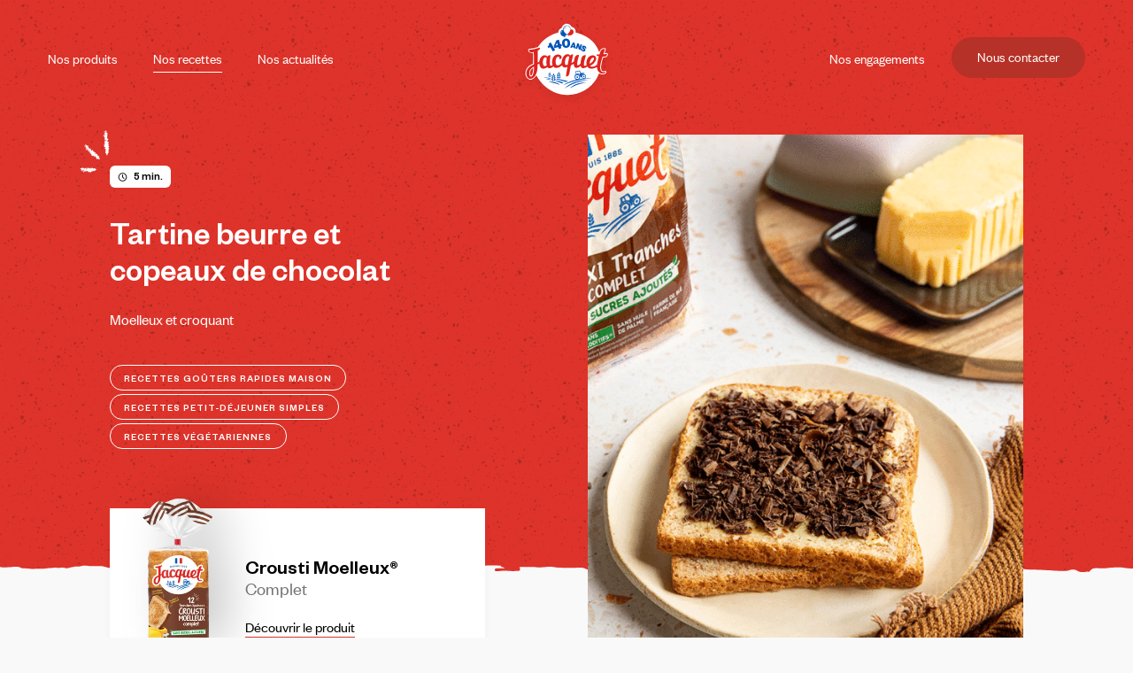

--- FILE ---
content_type: text/html; charset=UTF-8
request_url: https://www.painsjacquet.com/recettes/tartine-beurre-et-copeaux-de-chocolat/
body_size: 31011
content:
<!doctype html>
<html lang="fr-FR" class="no-js">

<head>

  <meta charset="UTF-8">
  <meta name="viewport" content="width=device-width, initial-scale=1">
  <meta name="p:domain_verify" content="1a9d952056405877fdfbebf1eaf5ab31"/>
  <link rel="profile" href="https://gmpg.org/xfn/11">
  <link rel="preload" href="https://www.painsjacquet.com/wp-content/themes/jacquet/assets/public/css/frontend.css?ver=6.8.3" as="style">
	<link rel="preload" href="https://www.painsjacquet.com/wp-content/themes/jacquet/assets/public/js/frontend.js" as="script">
	<link rel="preload" href="https://www.painsjacquet.com/wp-content/themes/jacquet/assets/public/fonts/FoundersGrotesk-Regular.woff2" as="font" crossorigin>
	<link rel="preload" href="https://www.painsjacquet.com/wp-content/themes/jacquet/assets/public/fonts/FoundersGrotesk-Medium.woff2" as="font" crossorigin>
	<link rel="preload" href="https://www.painsjacquet.com/wp-content/themes/jacquet/assets/public/fonts/founders-grotesk-web-regular.woff2" as="font" crossorigin>
	<link rel="preload" href="https://www.painsjacquet.com/wp-content/themes/jacquet/assets/public/fonts/FoundersGrotesk-RegularItalic.woff2" as="font" crossorigin>
	<link rel="preload" href="https://www.painsjacquet.com/wp-content/themes/jacquet/assets/public/fonts/FoundersGrotesk-MediumItalic.woff2" as="font" crossorigin>
  <!-- <link rel="preconnect" href="https://delivery.consentmanager.net">
  <link rel="preconnect" href="https://d.delivery.consentmanager.net"> -->

  <link rel="preload" href="https://www.painsjacquet.com/wp-content/themes/jacquet/assets/public/images/logo-jacquet.svg" as="image" type="image/svg+xml">
  <link rel="alternate" type="application/xml" title="Site Map" href="https://www.painsjacquet.com/sitemap_index.xml" />
  <!-- <script type="text/javascript" data-cmp-ab="1" src="https://cdn.consentmanager.net/delivery/autoblocking/38b06408b420.js" data-cmp-host="d.delivery.consentmanager.net" data-cmp-cdn="cdn.consentmanager.net" data-cmp-codesrc="1"></script> -->
  <!-- <script src="https://web.cmp.usercentrics.eu/modules/autoblocker.js"></script>
  <script id="usercentrics-cmp" src="https://web.cmp.usercentrics.eu/ui/loader.js" data-settings-id="CLNrQZbhXPxBnD" async></script> -->

  <script>
    
  var root = document.getElementsByTagName('html')[0]; // '0' to assign the first (and only `HTML` tag)
  root.setAttribute('class', 'js');
  </script>
  <script>
    // window.dataLayer = window.dataLayer || [];
    // window.dataLayer.push({
    //   originalLocation: document.location.protocol + '//' +
    //                     document.location.hostname +
    //                     document.location.pathname +
    //                     document.location.search
    // });
  </script>
  <!-- Google Tag Manager -->
  <script>(function(w,d,s,l,i){w[l]=w[l]||[];w[l].push({'gtm.start':
  new Date().getTime(),event:'gtm.js'});var f=d.getElementsByTagName(s)[0],
  j=d.createElement(s),dl=l!='dataLayer'?'&l='+l:'';j.async=true;j.src=
  'https://www.googletagmanager.com/gtm.js?id='+i+dl;f.parentNode.insertBefore(j,f);
  })(window,document,'script','dataLayer','GTM-P7RJ2RW');</script>
  <!-- End Google Tag Manager -->
  <meta name="google-site-verification" content="6BWRRhhwfKV7lB1E3Ynu9IfKEXsEEgWDunzXkdtp56s" />
  <meta name='robots' content='index, follow, max-image-preview:large, max-snippet:-1, max-video-preview:-1' />
	<style>img:is([sizes="auto" i], [sizes^="auto," i]) { contain-intrinsic-size: 3000px 1500px }</style>
	
	<!-- This site is optimized with the Yoast SEO plugin v26.1.1 - https://yoast.com/wordpress/plugins/seo/ -->
	<title>Tartine beurre et copeaux de chocolat - Pains Jacquet</title>
	<meta name="description" content="Tartine beurre et copeaux de chocolat, le combo idéal pour bien commencer sa journée !" />
	<link rel="canonical" href="https://www.painsjacquet.com/recettes/tartine-beurre-et-copeaux-de-chocolat/" />
	<meta property="og:locale" content="fr_FR" />
	<meta property="og:type" content="article" />
	<meta property="og:title" content="Tartine beurre et copeaux de chocolat - Pains Jacquet" />
	<meta property="og:description" content="Tartine beurre et copeaux de chocolat, le combo idéal pour bien commencer sa journée !" />
	<meta property="og:url" content="https://www.painsjacquet.com/recettes/tartine-beurre-et-copeaux-de-chocolat/" />
	<meta property="og:site_name" content="Pains Jacquet" />
	<meta property="article:publisher" content="https://www.facebook.com/jacquetfrance" />
	<meta property="article:modified_time" content="2025-02-12T15:14:44+00:00" />
	<meta property="og:image" content="https://www.painsjacquet.com/wp-content/uploads/2023/09/jacquet_maxitranches2-e1712218324982.gif" />
	<meta property="og:image:width" content="774" />
	<meta property="og:image:height" content="1053" />
	<meta property="og:image:type" content="image/gif" />
	<meta name="twitter:card" content="summary_large_image" />
	<script type="application/ld+json" class="yoast-schema-graph">{"@context":"https://schema.org","@graph":[{"@type":"WebPage","@id":"https://www.painsjacquet.com/recettes/tartine-beurre-et-copeaux-de-chocolat/","url":"https://www.painsjacquet.com/recettes/tartine-beurre-et-copeaux-de-chocolat/","name":"Tartine beurre et copeaux de chocolat - Pains Jacquet","isPartOf":{"@id":"https://www.painsjacquet.com/#website"},"primaryImageOfPage":{"@id":"https://www.painsjacquet.com/recettes/tartine-beurre-et-copeaux-de-chocolat/#primaryimage"},"image":{"@id":"https://www.painsjacquet.com/recettes/tartine-beurre-et-copeaux-de-chocolat/#primaryimage"},"thumbnailUrl":"https://www.painsjacquet.com/wp-content/uploads/2023/09/jacquet_maxitranches2-e1712218324982.gif","datePublished":"2023-09-04T15:28:53+00:00","dateModified":"2025-02-12T15:14:44+00:00","description":"Tartine beurre et copeaux de chocolat, le combo idéal pour bien commencer sa journée !","breadcrumb":{"@id":"https://www.painsjacquet.com/recettes/tartine-beurre-et-copeaux-de-chocolat/#breadcrumb"},"inLanguage":"fr-FR","potentialAction":[{"@type":"ReadAction","target":["https://www.painsjacquet.com/recettes/tartine-beurre-et-copeaux-de-chocolat/"]}]},{"@type":"ImageObject","inLanguage":"fr-FR","@id":"https://www.painsjacquet.com/recettes/tartine-beurre-et-copeaux-de-chocolat/#primaryimage","url":"https://www.painsjacquet.com/wp-content/uploads/2023/09/jacquet_maxitranches2-e1712218324982.gif","contentUrl":"https://www.painsjacquet.com/wp-content/uploads/2023/09/jacquet_maxitranches2-e1712218324982.gif","width":774,"height":1053},{"@type":"BreadcrumbList","@id":"https://www.painsjacquet.com/recettes/tartine-beurre-et-copeaux-de-chocolat/#breadcrumb","itemListElement":[{"@type":"ListItem","position":1,"name":"Accueil","item":"https://www.painsjacquet.com/"},{"@type":"ListItem","position":2,"name":"Recette","item":"https://www.painsjacquet.com/recettes/"},{"@type":"ListItem","position":3,"name":"Tartine beurre et copeaux de chocolat"}]},{"@type":"WebSite","@id":"https://www.painsjacquet.com/#website","url":"https://www.painsjacquet.com/","name":"Pains Jacquet","description":"Champs libres au plaisir","publisher":{"@id":"https://www.painsjacquet.com/#organization"},"potentialAction":[{"@type":"SearchAction","target":{"@type":"EntryPoint","urlTemplate":"https://www.painsjacquet.com/?s={search_term_string}"},"query-input":{"@type":"PropertyValueSpecification","valueRequired":true,"valueName":"search_term_string"}}],"inLanguage":"fr-FR"},{"@type":"Organization","@id":"https://www.painsjacquet.com/#organization","name":"Pains Jacquet","url":"https://www.painsjacquet.com/","logo":{"@type":"ImageObject","inLanguage":"fr-FR","@id":"https://www.painsjacquet.com/#/schema/logo/image/","url":"https://www.painsjacquet.com/wp-content/uploads/2022/06/Jacquet_logo_carre_sans_ombre-2.png","contentUrl":"https://www.painsjacquet.com/wp-content/uploads/2022/06/Jacquet_logo_carre_sans_ombre-2.png","width":1080,"height":1080,"caption":"Pains Jacquet"},"image":{"@id":"https://www.painsjacquet.com/#/schema/logo/image/"},"sameAs":["https://www.facebook.com/jacquetfrance","https://www.instagram.com/painsjacquet/","https://www.youtube.com/c/JacquetFrance"]}]}</script>
	<!-- / Yoast SEO plugin. -->


<link rel="alternate" type="application/rss+xml" title="Pains Jacquet &raquo; Flux" href="https://www.painsjacquet.com/feed/" />
<link rel="alternate" type="application/rss+xml" title="Pains Jacquet &raquo; Flux des commentaires" href="https://www.painsjacquet.com/comments/feed/" />
<link rel='stylesheet' id='jacquet-style-css' href='https://www.painsjacquet.com/wp-content/themes/jacquet/style.css?ver=6.8.3' type='text/css' media='all' />
<link rel='stylesheet' id='jacquet-frontend-styles-css' href='https://www.painsjacquet.com/wp-content/themes/jacquet/assets/public/css/frontend.css?ver=6.8.3' type='text/css' media='all' />
<style id='safe-svg-svg-icon-style-inline-css' type='text/css'>
.safe-svg-cover{text-align:center}.safe-svg-cover .safe-svg-inside{display:inline-block;max-width:100%}.safe-svg-cover svg{fill:currentColor;height:100%;max-height:100%;max-width:100%;width:100%}

</style>
<link rel="https://api.w.org/" href="https://www.painsjacquet.com/wp-json/" /><link rel="alternate" title="JSON" type="application/json" href="https://www.painsjacquet.com/wp-json/wp/v2/recette/241056" /><link rel="EditURI" type="application/rsd+xml" title="RSD" href="https://www.painsjacquet.com/xmlrpc.php?rsd" />
<meta name="generator" content="WordPress 6.8.3" />
<link rel='shortlink' href='https://www.painsjacquet.com/?p=241056' />
<link rel="alternate" title="oEmbed (JSON)" type="application/json+oembed" href="https://www.painsjacquet.com/wp-json/oembed/1.0/embed?url=https%3A%2F%2Fwww.painsjacquet.com%2Frecettes%2Ftartine-beurre-et-copeaux-de-chocolat%2F" />
<link rel="alternate" title="oEmbed (XML)" type="text/xml+oembed" href="https://www.painsjacquet.com/wp-json/oembed/1.0/embed?url=https%3A%2F%2Fwww.painsjacquet.com%2Frecettes%2Ftartine-beurre-et-copeaux-de-chocolat%2F&#038;format=xml" />
<script type="application/ld+json">{"@context": "https://schema.org","@type": "Recipe","name": "Tartine beurre et copeaux de chocolat","totalTime": "PT5M","image": "https://www.painsjacquet.com/wp-content/uploads/2023/09/jacquet_maxitranches2-e1712218324982.gif","recipeCategory" : "Recettes goûters rapides maison ,Recettes Petit-déjeuner simples ,Recettes végétariennes","recipeIngredient": ["1tranche tranche de pain Crousti moelleux" ,"0.5g de beurre demi-sel" ,"20g de morceaux de chocolat"],"recipeInstructions" : [{
						"@type": "HowToStep",
						"name": "Étape 1",
						"text": "Toastez légèrement votre pain de mie pour plus d'onctuosité",
						"url": "https://www.painsjacquet.com/recettes/tartine-beurre-et-copeaux-de-chocolat/"
						
						
					},{
						"@type": "HowToStep",
						"name": "Étape 2",
						"text": "Beurrez votre tartine de pain de mie",
						"url": "https://www.painsjacquet.com/recettes/tartine-beurre-et-copeaux-de-chocolat/"
						
						
					},{
						"@type": "HowToStep",
						"name": "Étape 3",
						"text": "Concassez quelques morceaux de chocolat pour ensuite les saupoudrez sur votre tartine. Vous pouvez également apporter une touche douceur supplémentaire en y ajoutant quelques fruits finement coupés (tranche de poire, pomme...Etc). Bon appétit !",
						"url": "https://www.painsjacquet.com/recettes/tartine-beurre-et-copeaux-de-chocolat/"
						
						
					}],"url": "https://www.painsjacquet.com/recettes/tartine-beurre-et-copeaux-de-chocolat/"}</script><link rel="icon" href="https://www.painsjacquet.com/wp-content/uploads/2022/06/cropped-favicon-150x150.png" sizes="32x32" />
<link rel="icon" href="https://www.painsjacquet.com/wp-content/uploads/2022/06/cropped-favicon-300x300.png" sizes="192x192" />
<link rel="apple-touch-icon" href="https://www.painsjacquet.com/wp-content/uploads/2022/06/cropped-favicon-300x300.png" />
<meta name="msapplication-TileImage" content="https://www.painsjacquet.com/wp-content/uploads/2022/06/cropped-favicon-300x300.png" />
		<style type="text/css" id="wp-custom-css">
			fieldset.hidden-fields-container {
    opacity: 0;
}		</style>
		  
 

</head>

<body class="wp-singular recette-template-default single single-recette postid-241056 wp-theme-jacquet waiting has-post-thumbnail" data-barba="wrapper">
  
  <div id="page" class="site">
    <a class="skip-link screen-reader-text" href="#content">Skip to content</a>
    <header id="masthead" class="site-header">
      <div class="container">
        <div class="row  gs_reveal gs_reveal_alpha" data-delay="0">
          <div class="site-branding site-branding-140">
                          <a href="https://www.painsjacquet.com/"><img class="site-logo site-logo-140" src="https://www.painsjacquet.com/wp-content/themes/jacquet/assets/public/images/logo140.svg" width="205" height="177" alt="Jacquet"></a>

                                        <p class="site-title screen-reader-text"><a href="https://www.painsjacquet.com/"
                    rel="home">Pains Jacquet</a></p>
                                <p class="site-description screen-reader-text">Champs libres au plaisir</p>
                      </div><!-- .site-branding -->
          <nav id="site-navigation" class="main-navigation">
            <button class="menu-toggle" aria-controls="primary-menu"
              aria-expanded="false"><span>Menu</span></button>
            <div class="site-menu-main">
              <div class="site-menu-main-wrapper bg-pattern">
                
                <div class="menu-header-container"><ul id="primary-menu" class="site-menu site-menu-1"><li id="menu-item-88" class="menu-item menu-item-type-post_type_archive menu-item-object-produit menu-item-88"><a href="https://www.painsjacquet.com/produits/">Nos produits</a></li>
<li id="menu-item-234695" class="menu-item menu-item-type-post_type_archive menu-item-object-recette menu-item-234695"><a href="https://www.painsjacquet.com/recettes/">Nos recettes</a></li>
<li id="menu-item-246300" class="menu-item menu-item-type-post_type menu-item-object-page current_page_parent menu-item-246300"><a href="https://www.painsjacquet.com/actualites/">Nos actualités</a></li>
</ul></div>                  
                  <div class="menu-header-2-container"><ul id="primary-menu-2" class="site-menu site-menu-2 menu-btn menu-btn-mobile"><li id="menu-item-246315" class="menu-item menu-item-type-post_type menu-item-object-page menu-item-246315"><a href="https://www.painsjacquet.com/nos-engagements/">Nos engagements</a></li>
<li id="menu-item-234697" class="btn menu-item menu-item-type-post_type menu-item-object-page menu-item-234697"><a href="https://www.painsjacquet.com/contactez-nous/">Nous contacter</a></li>
</ul></div>                  <svg class="underline" viewBox="0 0 164 16" xmlns="http://www.w3.org/2000/svg" width="164" height="16">
                    <path mask="url(#mask-underline-menu)" d="m14.6 12.7c0.6-0.1 0.2-0.7 0.2-1 0.7-0.3 0.4 0.4 0.8 0.7 0.4-0.3 0.7-0.9 1-0.9 0 0.1 0.1 0.1 0.1 0.3 0.4-0.6 1.5-0.3 1.9-1 0.1 0 0.1 0.1 0.1 0.1-0.2-0.3-0.2-0.6-0.2-0.8 0.3-0.1 0.5-0.5 0.6-0.1-0.2 0-0.2 0.2-0.2 0.3l0.3-0.2c0.4 0.5-0.4 0.3-0.3 0.7 0.5-0.3 1.1-0.9 1.6-0.8 0.2 0.6-1 0.4-0.3 0.8l-0.7-0.1c0.7 0.8-0.4 0 0.2 0.9 0.9 0 1-0.5 1.9-0.5 0.1-0.3-0.1-0.5 0-0.8 1.2-0.8 1.3 1.3 2.1 0.4 0.2-0.4 0.2-1.2 0.9-0.9l-0.1 0.7c0.9-0.1 0.3-1 1.3-0.7-0.1 0.3-0.7 0.3-0.5 0.4 0.7 0.4 0.4-0.4 0.8-0.5l0.2 0.6c0.8-0.7 1.7-1.3 2.7-1.6 0 0.2-0.2 0.4 0.1 0.5 1.3-0.5 2.8-0.4 4.1-0.3l0.4-0.6c0.1 0 0.2 0.2 0.1 0.3 0.5 0.1 0-0.3 0.2-0.5 0.3-0.1 0.4 0.2 0.3 0.4 0.8-0.5 2.4-1.2 3.3-0.8l-0.2 0.2c0.7 0.1 0.7-1.1 1.4-0.7l-0.1 0.1c1.6 0 3.2-0.7 4.5-0.1 0.1-0.7 1.6 0.2 1.6-0.8 0.9 0.4 0.7 0.6 2 0.8 0.3 0 0.4-0.7 0.8-0.8l0.1 0.5 0.5-0.6 0.4 0.6 0.4-0.3c-0.2 0-0.3-0.2-0.3-0.4 0.6-0.3 1.5 0.2 1.5 0.5l1.4-0.7c0 0.2-0.2 0.3-0.4 0.5 0.7-0.6 0.2 0.5 0.8 0-0.1-0.1 0-0.3 0-0.4 0.4 0.3 1.2 0.2 1.7 0.1l-0.1 0.4c1.1 0 2.2-0.3 3.4-0.4-0.4-0.1-0.4-0.8 0-0.9l0.2 0.5c0.2-0.4-0.4-0.2 0.1-0.6 0.5 0 0.3 0.6 0.1 0.8l0.5-0.2c0 0.2-0.1 0.3-0.1 0.5 0.2-0.4 1 0.5 1.3-0.1v0.2c1.2-0.1 1.7-0.3 2.7-0.4 0-0.5 0.4-0.4 0.7-0.8 0.7 0.1 1.5 0.5 2.4 0.4 0.6-0.5 0.2-0.6 0.4-0.9 0.1 0.4 0.9 0.4 0.5 0.7 1-0.1 1.3-0.1 2.6-0.5-0.2-0.3-0.3-0.3-0.3-0.5 0.2-0.1 0.5 0.2 0.5 0.4h-0.1c1.5-0.7 3.4 1.2 4.6 0.1h-0.1l1.2-0.5c0.6 0.1-0.3 0.3 0.1 0.6 1.3-0.7 2.1 0.1 3.1-0.4 0.8 1.3 3-0.1 4.1 0.6v-0.1c0.3-0.3 0.3 0.2 0.6 0.2 0-0.2-0.3-0.3-0.1-0.4 2.5-0.4 5.1 0.5 7.6 0.8 0.9 0.1 0.6-1.5 1.7-0.8l-0.4 0.6c0.9-0.3 1.9-0.3 2.8-0.2s1.9 0.2 2.8-0.1c-0.1 0.1-0.1 0.3-0.3 0.3 0.4 0.4 1.4 0.1 1.4-0.2 0.3 0.1 0 0.3 0.2 0.5 0.4 0.3 1-0.5 1.2 0 0 0.1-0.1 0.1-0.2 0.2 0.3-0.2 1.2 0.1 1-0.4 0.7 0.3 1.3-0.1 1.8 0.2 0.4-0.5 1.2 0.3 1.3-0.4-0.1 0.8 1.2 0.7 1.6 0.4-0.2 0.2 0.4 0.3 0.2 0.6 0.5 0 1-0.1 0.9-0.5 0.8 1 1.9-0.6 2.3 0.7 1.5-0.3 2.9-0.4 4.2-0.6-0.1 0.8-1.5-0.1-1.5 0.7 1.3-0.2 2.1-0.8 3.3-0.5 0.3 0.1-0.2 0.3-0.3 0.4 1.3-0.2 2.4 0.4 3.6 0.1 0 0.1-0.1 0.1-0.3 0.2 0.2 0 0.5 0.2 0.5-0.2l-0.2 0.1c-0.3-0.5 1-0.9 1.1-1.2-0.5 0.9 1.1 0.4 0.3 1.6 0.2 0 0.4-0.2 0.3-0.4 0.2 0.1 0.3 0.2 0 0.5 0.8-0.1 0.6-0.5 1.3-0.4 0 0.2-0.2 0.2-0.3 0.4 0.4-0.3 0.8-0.6 1.4-0.3 0 0.1 0 0.2-0.2 0.2 1 0.1 1.9-0.6 3-0.2-0.4 0.7 0.3 0.3 0.3 0.9 0.2 0 0.4-0.1 0.6-0.1l-0.2-0.3c0.5 0.1 1.1-0.3 1.5 0l-0.4 0.2h1l-0.5-0.7c0.6-0.2 0.1-0.8 0.7-0.5-0.2 0 0.5 0.1 0.7 0.5 0.3-0.2 0.6-0.3 1-0.1 0.1 0.2-0.2 0.7-0.1 0.8 0.3-0.5 1.3 0.1 1.7-0.5-0.1 0.1-0.2 0.4-0.2 0.5l0.3-0.4c0.2 0.2 0.2 0.2 0.2 0.5 0.7 0.2-0.1-0.8 0.7-0.3-0.1 0-0.1 0.1-0.2 0.1 0.8 0.3 1.7 0 2.5 0.3 0.1 0.7-0.7 0-0.6 0.6 1.2 0.1 2.5-0.4 3.6 0l-0.2-0.1c0.3-0.9 0.8 0.6 1.4 0.3-0.2 0-0.3 0.5-0.2 0.4 0.7 0.3 1.6 0.1 2.8 0l-0.2 0.2c0.4 0.3 1.2 0.3 1.6 0.5 0.2-0.2 0.5-0.1 0.4-0.5 1.2 1.6 3-0.2 4.1 1.1-0.2 0-0.4 0.1-0.3 0.1h1.2c0-0.4-0.1-0.3-0.3-0.6 0.2-0.2 0.6-0.3 0.8-0.2-0.6 0.1-0.1 0.6 0 0.9 0-0.1 0.1-0.2 0.1-0.4 0.4 0.8 0.3-0.7 1-0.1l0.2 0.3c0.3 0 0.7-0.2 1-0.1 0 0.5-0.4 0.1-0.5 0.5 0.5 0.1 1.1-0.6 1.4-0.1-0.2 0.1-0.5 0-0.7 0.1 0.3 0.6 0.4 0.5 0.7 0.7l0.7 0.4-0.2-0.2c0.8-1 1.2 0.1 2.2-0.5-0.9 0.5-0.2 0.4-0.4 0.9 0.2 0.2 0.4 0.4 0.3 0.5 0.5-0.3 0.5 0.5 1.2 0 0 0.2 0.4 0.1 0.2 0.5 0.5 0 0-0.3 0-0.5 0.9-0.4 1.5 1.1 2.8 0.6 1-0.1 1.3-0.6 2.2-0.6 0.2 0.3-0.4 0.5-0.4 0.5 0.4 0.4 0.7 0.4 1.2 0.3-0.1 0.1-0.1 0.3 0 0.5 0.4 0 0.4-0.5 0.8-0.2-0.1 0.2-0.3 0.4-0.5 0.6 0.4 0 0.9-0.2 1.4-0.3 0 0.3-0.4 0.4-0.6 0.5 0.5 0 1.3 0.1 1.6-0.3l-0.3-0.2c0.2 0 0 0.4-0.2 0.4-0.5 0.2-0.5-0.3-0.5-0.5h0.3c-0.1-1-1.2-0.2-1.8-0.4l0.4-0.6-0.8 0.4c-0.1-0.2-0.1-0.6 0.2-0.6-0.3-0.5-0.4 0.1-0.7-0.3v-0.1l-0.5 0.1c0.1-0.1 0.1-0.5 0.3-0.3-0.7-0.6-1.4 0.2-1.5-0.4h0.1c-1.1 0-0.2 0.5-1.2 0.9l-0.2-1.4-0.2 0.5c-0.1 0-0.3-0.1-0.2-0.3-0.5 0.2 0 0.2-0.3 0.5-0.4-0.6-1.5-0.1-1.4-1-0.3 0.3 0.4 0.4-0.2 0.5 0-0.9-0.7 0-1.1-0.5 0.3-0.4 0.7-0.1 0.3-0.6-0.5 0.7-0.9-0.4-1.3-0.3-0.2 0.6-0.9 0-1.7 0.1 0.1-0.2-1.2-0.6-1.8-1v-0.1c-0.3 0.6-0.9 0.3-1.4 0.3 0.1-0.4 0.2-0.5 0.5-0.6l-0.3-0.3c-0.1 0.2-0.3 0.2-0.6 0.2l0.2-0.4c-0.6-0.1-1.3 0.3-2-0.2-0.1 0.4 0.4 1.3-0.5 1.4 0-0.2 0.1-0.6 0.3-0.7-0.1 0-0.3 0.1-0.4 0l0.4-0.3c-0.3-0.2-0.3 0.3-0.5 0.2 0.1-0.3-0.2-0.3-0.1-0.5 0.1 0 0.2 0.2 0.4 0.1-0.3-0.1-0.6-0.4-0.7-0.7 0 0.2-0.1 0.4-0.3 0.4-0.6-0.1-0.1-0.4-0.4-0.7-0.2 0.2-0.5-0.1-0.6 0.4-0.2 0-0.2-0.3-0.2-0.4-0.4 0.2-1.5-0.2-1.2 0.4l0.1 0.1h-0.1c-1.1 0.3-2.1-0.7-3.1-0.7v-0.2c-0.6 0.1-1.4-0.1-1.9 0.1-0.2 0-0.4-0.4-0.3-0.6-0.5 0-0.6 0.2-1.2-0.2 0.5-0.2-0.1-0.3 0.5-0.1-0.6-0.3-0.7-0.5-1.4-0.2 0.3-0.4-0.4-0.6-0.7-0.5l0.4 0.4c-0.3 0-0.6-0.1-0.9-0.2l0.2-0.5c-1.1-0.9-2.4 0.8-3.2-0.5-0.4 0.3 0.6 0.4 0.3 0.8-0.6-0.2-1-1.1-1.2-1.1-0.7-0.4-0.9 0.7-1.6 0.4 0.1 0.2 0.1 0.8-0.5 0.9-0.6-0.2-0.6-0.9-0.2-1.1 0.1 0 0.2 0.1 0.2 0.1 0.2 0 0.4-0.1 0.3-0.3l-0.2 0.2c-0.3-0.2-1-0.4-0.8-0.7-0.5 0.1-0.2 0.3 0.1 0.5-0.7-0.4-1.1-0.2-1.9-0.5 0.1 0.1 0.2 0.4 0.1 0.4-1.1-0.4-0.5 0.3-1.3 0.3-0.4-0.4 0.3-0.7-0.5-0.5-0.4-0.3 0-0.5 0.2-0.7-0.7 0.3-1.3-0.4-1.6-0.5l0.4-0.1c-0.2 0.1-0.4 0-0.6 0l0.2 0.4c-0.2-0.1-0.4-0.1-0.4-0.3-0.3 0.2 0.1 0.7-0.4 1-0.3-0.2-0.9 0.1-0.9-0.4 0.9 0.3 0-0.5 0.7-0.5-0.2 0-0.3 0-0.5-0.1 0-0.1 0-0.1 0.1-0.1-0.8-0.6-0.5 0.6-1.4 0.4 0.1-0.3-0.1-0.6-0.3-0.5 0.4 0.1 0.1 0.5-0.2 0.7-0.5-0.3-0.6 0.1-0.9 0l0.3 0.2c-0.2 0.3-0.4 0.2-0.8 0.3 0-0.2 0.4-0.1 0.2-0.2-0.5 0.5-0.9-0.7-1.6-0.4-0.3-0.2 0-0.6-0.2-0.7-0.7 0.3-0.7-0.5-1.5-0.2 0.2 0.4 0.2 0.3-0.3 0.7l1.2-0.2-0.8 0.5c0.4 0 0.8-0.2 1-0.1-0.4 0.3-0.4 0.2-0.2 0.5-0.4-0.7-1 0.3-1.5-0.2l0.1-1c-0.8-0.5-1.6 0.4-2.7 0l0.3 0.2c-0.2 0.4-0.7 0-1.1 0.1 0.1-0.3-0.1-0.5-0.3-0.7 0 0.2-0.8-0.1-1 0.6l-0.4-0.3c-0.9-0.3-1.1 0.9-2 0.7 0.3-0.3-0.1-0.6 0.5-0.8-0.3 0-0.5-0.1-0.6 0.1-0.2-0.2-0.8 0.4-1.1 0-0.1 0.1-0.2 0.5-0.5 0.4v-0.2c0 0.2-0.5 0.2-0.3 0.6-0.8-1.1-2.5-0.1-3.2-1-0.6 0.1-1.4 0.1-2 0.1 0-0.1 0-0.2 0.1-0.1-0.8-0.4-0.5 0.9-1.4 0.5-0.4-0.6 0.5-0.3 0.2-0.5-0.1-1.1-1.1 0.1-1.7-0.6l0.1-0.1c-0.4-0.4-1.1 0.3-1.9 0.2v-0.2c-0.2 0.6-1.2 0.8-2 0.9 0.2-0.4 0.3-0.2 0.2-0.7-0.3 0.1 0.1 0.7-0.6 0.8-0.2-0.2-0.7-0.5-0.7-0.9h0.6c-0.3-0.6-0.8 0-1.1-0.1l0.1-0.3c-0.9 0.1-1 0.7-2 0.6l0.1 0.2c-0.6 0.6-0.4-0.4-1 0.1l-0.1-0.7c-0.4 0.2-1.3 0.6-1.9 0.7 0.4-0.5 1.1-0.7 1.6-1-0.4 0-1.2 0-1.4 0.3 0.1-0.1 0.3-0.2 0.5-0.1-0.5 0.5-1 0.8-1.8 0.7 0.2-1.3-1.9-0.4-2.4-1.4-1.3 0.5-2.5-0.2-4 0 0.5 1-0.4 0-0.3 1.1-0.3 0.1-0.5 0-0.5 0l-1-0.6c-0.2-0.3 0.3-0.2 0.3-0.5-0.8 0-0.4-0.3-0.9-0.6 0.1 0.4-0.3 0.5-0.7 0.4l0.6 0.5c-1.1 0.6-0.9-0.9-2-0.3h0.2c-0.5 0.2-2 0-2.5 0.9-0.1-0.1-0.2-0.4 0-0.5-1.3-0.1-2.9 1-3.9 0.6l0.1-0.3c-0.2 0.1-0.4 0.5-0.7 0.2 0-0.1 0.1-0.3 0-0.3-0.1 0.1-0.6 0.5-1 0.3l0.3-0.3c-1.3-0.3-1.9 0.8-3 1 0-0.7-1-1-1.5-1.1v-0.1c-1.5 0-2.5 0.8-3.8 1.3-0.9-0.8-2.9-0.2-4.3-0.4 0.2 0.1 0 0.6-0.2 0.7-0.3-0.1-0.8 0.6-0.8-0.1h0.1c-0.2-0.7-0.8-0.4-1.4-0.4v0.9c-1.5-1.2-3.5 0.8-4.3-0.2-0.3 0.3-0.7 0.3-1 0.5v-0.5c-0.9 0-1.4-0.1-2.5 0.2l0.2-0.4c-0.6 0-0.6 1.5-1.2 1.5l-0.3-0.7c-1.2 0.3-2.3-0.2-3.3 0.6 0-0.1 0-0.3 0.2-0.4-0.5 0-2-0.2-1.7 0.7-0.1-0.6-1.1 0.1-1.7 0.4v-0.5c-0.4 0.7-0.4 0.8-1.1 1.1-0.2 0-0.2-0.4 0-0.3-0.6-0.2-0.4 0.5-1.1 0.3l0.2-0.2c-0.6 0-0.5 0.2-0.8 0.6-0.3 0.2-1.1 0-1.2-0.4 0 0.3-0.3 0.7-0.6 0.6-0.1-0.2 0-0.3 0.1-0.3-1-0.2-1.3 0.8-2 0.4 0-0.2-0.1-0.2-0.2-0.3 0.7-0.1 1.3-0.2 1.3-0.1-0.1-0.4-0.7-0.4-0.3-1.1-0.4 0.4-1.2 1.2-1.8 1.1l-0.1-0.1 0.1-0.1c-0.1 0-0.3 0-0.4 0.1-0.2 0-0.3-0.1-0.5-0.1-0.1-0.3-0.7-0.1-1-0.1 0.1 0.5-0.3 0.5 0.1 0.8-0.1 0 0-0.1 0.2-0.1 0 0 0.1 0 0.1-0.1 0.2 0 0.4-0.1 0.7-0.2-0.2 0.4-0.4 0.6-0.8 0.4-0.1 0.3-0.2 0.7-0.3 0.8-0.5-0.6-1.4-0.8-1.5-1.2-0.9 0.4-2.1 0.5-2.5 1.5-0.2 0.2-0.3-0.2-0.5-0.3 0.1-0.1 0.3-0.1 0.4-0.3-0.5 0.3-1.5 0.3-1.5 1-0.7-0.2 0.3-0.6-0.6-0.4l0.1-0.1c-1.9-0.6-2.6 2.1-4.8 1.3 0.1 0.1 0.2 0.1 0.3 0.2-2.3-0.1-4.5 1.5-6.8 1.1-0.7 0-0.6 0.4-1 0.8l-0.2-0.1-0.5 0.7c-0.8 0.6-1.8-0.9-2.8 0.2l0.2 0.3c-0.4 0-1.3 0.5-1.3 0.1 0 0.1-0.1 0.4-0.3 0.2l-0.1-0.3-0.8 0.7c-0.8 0-0.1-1.1-1.3-0.9-0.4 0.2-1 1-0.8 1.2 0.2 0 0.5 0.1 0.6 0.3l-0.3 0.2c0.1 0.8 0 1.6 1.1 2l0.6-0.6 0.3 0.3-0.6 0.2c0.4 0.3 0.5-0.1 0.7-0.3 0.1 0.2 0.2 0.3 0.4 0.3l0.5-0.9c0.2 0.3-0.2 0.7 0.3 0.7 0.2-0.4-0.5-0.6 0-0.9 0.4 0.3 0.4 0.6 0.7 0.2 0.1 0.2 0 0.3-0.1 0.5 0.2-0.3 0.8-0.3 0.9-0.8 0.4 0.4 1.1-0.4 1.2 0.4 0.1-0.2 0.5-0.7 0.8-0.8-0.4 1 1.2-0.2 1.2 0.8 0.2-0.9 1.4-0.7 2.1-1.3 0 0.1-0.1 0.2-0.2 0.2 0.4 0 0.6 0.2 0.9 0.3-0.1-0.7 0.5-0.9 0.8-1.4 0.6 0.5-0.2 0.8 0.1 1.4-0.1-0.5 0.8-0.7 0.5-1.1 0.5 0.3 0.4 0.1 0.7 0.6-0.1-0.8 0.3-0.2 0.6-0.8 0.6 0.3 0.3 0.7 0.9 0.4 0.3-0.1-0.2 0.3-0.2 0.3zm14.4-4.2c-0.1 0-0.2 0.1-0.3 0.1 0.1 0 0.1-0.1 0.3-0.1zm1.2-0.2c-0.2 0-0.3 0-0.5 0.1-0.1-0.2 0-0.3 0.1-0.3-0.1 0 0.2 0.1 0.4 0.2zm-3.1-2.8c0.2-0.1 0.3 0 0.3 0.1-0.1 0-0.2 0.1-0.3 0.1v0.1-0.3z" fill="#FFD977"/>
                    <defs>
                      <mask id="mask-underline-menu">
                        <path class="path-mask" d="M0,13.7C49.4-0.5,117.7-1.4,164,13.8" stroke="#FFF" fill="none" stroke-miterlimit="10" stroke-width="6"/>
                      </mask>
                    </defs>
                  </svg>
                </div>
            </div>

          </nav>
        </div>
      </div>
    </header>
    <div data-barba="container" class="wp-singular recette-template-default single single-recette postid-241056 wp-theme-jacquet has-post-thumbnail " data-barba-namespace="page"><!-- #masthead -->
    <div id="content" class="site-content">
<div id="primary" class="content-area">
  <main id="main" class="main">

        <article id="post-241056" class="single-recipe post-241056 recette type-recette status-publish has-post-thumbnail hentry famille-pains-de-mie-et-tranches instant_degustation-gouter instant_degustation-petit-dejeuner instant_degustation-recette-vegetarienne">
      <svg width="0" height="0" class="hidden svg-sprite">
        <symbol xmlns="http://www.w3.org/2000/svg" id="icon-recipe" width="13" height="12" viewBox="0 0 13 12" fill="none">
          <path d="M6.50003 6.00052H6.00003C6.00003 6.13313 6.05271 6.26031 6.14648 6.35407L6.50003 6.00052ZM6.50003 10.6339C3.94111 10.6339 1.8667 8.55944 1.8667 6.00052H0.866699C0.866699 9.11172 3.38883 11.6339 6.50003 11.6339V10.6339ZM11.1334 6.00052C11.1334 8.55944 9.05895 10.6339 6.50003 10.6339V11.6339C9.61124 11.6339 12.1334 9.11172 12.1334 6.00052H11.1334ZM6.50003 1.36719C9.05895 1.36719 11.1334 3.4416 11.1334 6.00052H12.1334C12.1334 2.88932 9.61124 0.367188 6.50003 0.367188V1.36719ZM6.50003 0.367188C3.38883 0.367188 0.866699 2.88932 0.866699 6.00052H1.8667C1.8667 3.4416 3.94111 1.36719 6.50003 1.36719V0.367188ZM6.00003 2.70052V6.00052H7.00003V2.70052H6.00003ZM6.14648 6.35407L8.34648 8.55407L9.05359 7.84697L6.85359 5.64697L6.14648 6.35407Z" fill="black"/>
        </symbol>
      </svg>
      <header class="main-header main-header-recipe bg-red bg-pattern border-bottom gs_reveal gs_reveal_alpha" data-delay="0"
        data-trigger=".main-header">
          <div class="container">
            <div class="row">
              <div class="main-header-recipe-text">
                <div class="recipe-duration-wrapper">
                  <svg class="recipe-duration-svg" width="37" height="54" viewBox="0 0 37 54" xmlns="http://www.w3.org/2000/svg">
                  <path mask="url(#mask-recipe-deco)" fill="#FFF" d="m31.1 18c-0.6-0.3-1 0.3-1.5 0.1 1.5-0.2 0.1-0.6 1.6-0.8-1.6 0.3 1.7-0.5-0.1-0.3 0.3-0.2 0-0.8 1-0.8-0.1 0-0.5-0.4-0.8 0-1.3-0.5-0.3 0.2-1.9-0.3 0.6 0 1.7 0.1 1.9-0.3-2.1 0.1 0.8-0.6-1.4-0.3 0.6 0 2-1.1 0.7-0.7 0.6-0.3 0.5-0.2 1.3-0.6 0.3-0.2-0.6-0.4-1-0.3 0.4-0.4 1.6-0.7 0.6-0.8 0.6 0 3.8-0.9 1.9-0.7 0.5-0.3-1.8 0.2-0.5 0.1-0.5 0.1-0.9 0.2-1.4 0.3 0.1 0 0.1-0.1 0.2-0.1-0.4 0.1-0.1 0-0.9 0.1-0.4-0.6 3.9-2 0.3-1.3 0.8 0-0.2 0.3-0.1 0.5-0.8-0.1-0.4 0 0-0.5-0.6 0.1-0.5 0-0.7 0 1.7-0.3 0.6-0.8 0.3-0.2-0.9 0 1.3-0.5 0.6-0.6 0 0 0.1 0-0.1 0.1 0.3-0.3-1.5-0.7 0.5-1.3-3 0.9 1-0.5 1.7-0.8-0.7 0-3.5 1-3.2 0.6 1.3-0.1 1.5-0.3-0.1-0.2 3.4-0.9-1.8 0.5 1.1-0.7-2.6 0.7-0.6-0.3 0.6-0.9-4.7 1.2 2.4-0.9 1.4-1.1 1.1 0.2-7.2 2.8-3.2 0.8-1.9 1.3 1.7-0.2 1.1-0.5-1.2 0.3-1.4 0.2-1.6 0.5-0.3-0.1 0.9-0.5 0.1-0.5-2 0.2 3.4-1 3.5-1.1-0.9-0.4-2.5 0.3-3.4 0.6 0.4-0.2 0.4-0.6 2.2-1.5-1.7 0-1.2-1-2.5-0.2 2.3 0.1 4.7-3.7 1.7-1.6-0.3 0.8-1.4-0.8-0.3-0.8 0.6 0.3 2.3-1.4 0.6-0.7 1.2 0-0.9 0.2 0.1-0.2 1.2-0.1 0.9-1 1.9-0.9-1 0.2 0.1 0.5-0.9 0.6 2.6-0.4-1.1 1.1 0.2 0.8-0.9 0.6 1-0.3 0.9 0.1 0.9 0-0.4 0.7 0 0.8-0.5 1.1 0.9 1 0.9 1.6 1.6-0.2 0 1.3-0.6 1.5s0.9 0.7 0.5 0.5c1.2 0-0.9 1.2 0.6 1-0.5 0.1-0.3 0.3 0.1 0.2-0.1 0.1-1.7 0.6-0.3 0.6-0.5 0.1-0.2 0.5-1.1 0.7 0.4-0.1 0.2 0.2 0.9 0-1.1 0.4-0.9 0.7 0.2 0.2-0.8 0.5-0.2 0.3-1 0.7 0.5-0.1 0.6 0.7 1.4 1.5-1.4 0.1 0.7 0.1-0.3 0.3 1.4-0.3 0.4 0.6 1.3 0.3 0.4 0-0.1 0.4-1.6 0.7-0.3 0.3 1.5 0.3 0.2 0.8 0.5 0.9-1.1 0.1 0.3 1.3-1.5-0.5-0.2 0.1-0.1 0.2-1.3 0 1.5 0.3 1.7 0 0.7 0.2-0.7 0.1-0.8 0.3 1.9-0.3 0.3 0.1 0.6 0.7-1.6-0.1 0.7 0.6-1.1 1.3 1.8 0-0.9 0.9 0.9 0.7 0 0.5 0.6 0.5-0.5 0.8 1.6 0.1-1.1 0.8 0.2 0.7 0.1 0.8 2.2 1.6-0.2 2.1-0.7-0.6-1.7 0.1-0.8-0.1 1.2-0.3 2.5 2.6 1 2.2 0.1 0.5 1.4 0 0 0.3 1.5 0.2 0.7-0.2 0.1 0.5 1.2 0.2 0.5 0.4-0.6 0.3 1.7 0.7 0.1 1.6-0.5 1.7 1.5-0.1 0.7 0.3 1.7 0.5-1.8 0.3 0 0-0.6 1.5-0.4-0.1-1.1 1-1.5 3-0.5 0-0.3 1.3-0.8 0-0.1 0.1-1-1.6-0.6-1.6-0.5-0.4-0.2-0.1 0.2 0-0.7-0.5-0.9-0.8-0.9-0.9 0.9 0.1-0.4-0.3-0.3-0.1 0-0.2-0.7-1.6 0.3-1.7 0.7-1-1.9-0.8 0.7-1.1-0.9 0.1 1-0.4-0.9-0.1-0.9-0.3 0.9-0.6-0.5-0.7 1.4-0.2 1 0.8 1.7 0-0.1 0-1.7-0.4-1.6-0.3-0.4-0.9 1.5 0 1.4-0.9-1.6-0.3-0.8 0.4-1.9 0.1 1.3-0.1-0.2-0.2 0.8-0.5h-0.6c0.9-0.2-0.2 0-0.3 0 0-0.6-0.5-0.2 0.8-0.3 0.7-0.5-1.5-0.1-1.1-0.6 1 0.5-0.6-0.6 0.9-0.2-0.8-0.1 1.2-0.4-0.1-0.3-0.3-0.3 1.1-0.1 0.7-0.5 0 0-1.3 0.3-0.6 0l-0.7 0.2c0.4-0.5 0.7-0.3 1.1-0.6-0.5-0.1-1.4 0-0.7 0.1-0.3 0.1-1 0.2-0.7-0.2 1.2-0.1 0.3-0.5-0.6-0.1 0.7-0.4 0.2-0.5-0.2-0.3 0.8-0.9 1.2-1.4 0-1.5 0.6-0.2 2.2-0.4 0.3-0.5 1.2-0.1 1.1-1.2 0.8-0.4zm0.1-2.2c-0.1 0.1-0.5 0.2-0.1 0.2 0.5-0.2 0.3-0.2 0.1-0.2zm0.8-3.6c-0.2 0.1-0.1 0.1 0.1 0.1 0-0.1 0-0.1-0.1-0.1zm1.2-10.5c0.1 0 0.3 0 0 0zm-0.2-0.1c0.1 0 0.1-0.1 0.2-0.1-0.1 0-0.3 0.3-0.2 0.1zm3.5 22.5h-0.1 0.1zm-24.6 27.7c-0.3 0.7 0.2 0.9 0 1.6-0.1-1.6-0.3-0.1-0.5-1.7 0.1 2-0.4-1.9-0.3 0.1-0.3-0.2-0.9-1.8-0.6-0.3-0.3 1.2 0 0.4-0.2 1.9 0-0.3 0.1-1.4 0-1.8 0 0.1-0.1 0.2-0.1-0.1-0.1 1.3 0 1-0.2 0.1-0.1 0.6 0.1 1.8-0.1 0.1-0.1 0.3-0.2 0-0.3-0.5 0 0.6 0.1 0.9-0.1 0.1 0 0.6-0.1-0.5-0.2-0.7-0.1-0.3-0.3 0.6-0.2 1-0.2-0.3-0.4-1.7-0.6-0.8-0.3-1.6-1-3.4-0.5-0.8v-0.5c0.1 0.5 0.2 0.9 0.2 1.4-0.3-0.3 0.1 1 0.1 0.3-0.3 1-1.2-3.7-0.7 0 0-0.8 0.4 0.4 0.3 0.7-0.4-0.7-0.2-0.7-0.3 0-0.2-1.8-0.5-0.5-0.1-0.3 0 0.9-0.3-1.3-0.3-0.6 0.2 0-0.3 1.3-0.7-0.5 0 0.1 0.2 1.1 0.2 1.4l-0.8-3.2c-0.1 0.7 0.9 3.6 0.3 3.2-0.1-1.1-0.3-1.4-0.2 0-0.7-3.4 0.3 1.9-0.5-1.3 0.1 0.2 0.2 1 0.2 1.5-0.3 0-0.5-1.7-0.9-2.1 0.8 4.3-0.6-2-0.8-1.4-0.5-0.8 2.2 7.5 0.5 3.3 0.9 1.9-0.3-1.8-0.3-1.3 0.3 1.1 0.2 1.4 0.2 1.7s-0.3-0.9-0.3-0.2c0.2 2-0.6-3.4-0.8-3.7-0.2 0.9 0.4 2.5 0.5 3.4 0-0.2-0.1-0.5-0.1-0.6 0.1 0.8-0.1 0.4-0.2-0.1-0.3 0.3-0.5-1.6-0.7-1.7 0.1 1.6-0.6 1.3-0.1 2.5-0.2-0.5-0.8-1.6-0.2-0.7-0.6-2.2-0.7-2-1.5-2.7 0 0.5 0.4 2.3 0.5 1.1-0.1 0.1 0.2 0.9 0.2 0.5-0.2 1.2-1.3 0.1-0.2 0.1-0.1-0.9-0.9-2.3-0.6-0.8 0-0.2 0-0.5 0.1-0.2-0.2 0.4-0.2 0.5-0.2-0.3-0.5-1.1-0.6-0.6-0.7-1.5 0.2 1 0.2-0.1 0.5 0.9-0.1-0.9 0-0.5 0-1.3 0 0.2 0.1 0.5 0.1 0.3 0.9 2.8 0.2-0.6 0.9-0.1 1 1 0.6-0.8 1-0.5 0.1-1.7 0.8 0.3 1 0.8 0.3 0.4 0.4-0.9 0.2-0.3 0.1-1 0.8 1 0.7-0.3 0 0.6 0.3 0.3 0.1-0.1 0-0.3 0.1 0.8 0.2 1-0.1-0.9 0.2 0.2 0.1-0.7 0.1 0.5 0.3 0.3 0.5 1.3 0-0.2 0.1-0.6 0.1-0.2l-0.1-0.7 0.2 0.9c0-0.5 0-0.7-0.1-1.3 0.3 0.8 0.2 0.3 0.5 1-0.2-0.5 1.2-1.4 1.1-0.8-0.1-0.1-0.1-1.1 0.3-0.1 0-0.3-0.1-0.5-0.1-0.7 0-0.4 0.3 0.2 0.5 1.7 0-0.5 0.1-0.3 0.2 0.2-0.1-0.5-0.1-1.3 0.2-0.5 0-0.1 0.4-0.1 0.3 0 0.1 0.9 0.1 0.2 0.2 0.2 0.1-0.9 0.1 0.2 0.3-0.6-0.1 1.8 0.3-0.4 0.3 0.7 0.3 0-0.2-3.9 0.2-1-0.1-2.1 0-0.1 0.5-0.6 0 1.7 0.3-0.4 0.5 0.6 0-0.5 0.2 0.2 0.3 0.7 0-1.9 0.6 0.9 0.5-0.8 0.4 0.1 0.3-0.4 0.6 0.6 0-0.5 0.2-1 0.5 0.2-0.1-0.6 0.4-0.9 0.6-1 0.2 0.7 0.6-1.6 0.7 0.5 0 0.7 0.2 2.2 0.2 1.1-0.2-1.1 1.8-2.4 1.5-0.9 0.2 0.1 0.1-0.7 0.1-0.6 0.1-0.5 0.1 0.3 0.1 0.6 0.2-0.4-0.2-1.5 0.1-0.8 0.3 1.4 0.1 0 0.6 0-0.2 0.7 0 0.6 0 1.4 0.1-1.1 0.7-0.5 0.7-0.8 0.6 2 0.2 0.5 0.7-0.5 0.3 1.7-0.2 0.3 1 0.6-0.1 1.2 0.1 0 0-0.5 0 0.1 0 0.9 0.1 0.5 0 0.3 1.1 0.9 1.6 1 0.2 0.5 0.7 0.5-0.2 0.9-0.3 0.2-1.2 0.8-1.1 0.8 0.4-1.1-0.6 0.7-0.5 0.3 0-1-0.3 1.3-0.1 0.3-1.3 0.9-0.5-1-1.1-0.2-0.2-0.6-0.4 1.3-0.5-0.8v0.5c0-1.2-0.2-0.2-0.1 0.5-0.2 0.9-0.3-0.9-0.5 0.5-0.1-1.5 0.4-1 0-1.7-0.1 0.5-0.2 1.8-0.6 1.7 0-0.4-0.3-1 0-0.7-0.3-1.4-0.3-0.6-0.3-0.1 0 0.9 0.2 0.2 0.3 0.9 0 0.3-0.2-0.7-0.1 0.3-0.1-1.3-0.2 0.1-0.3-0.8v0.6c-0.2-0.9 0 0.2 0 0.3-0.1-0.6-0.2 0.6-0.2 0.2 0.2 0 0-0.7 0.1-1-0.1-0.6-0.5 2.4-0.3 0.6-0.2 0.9-0.3 0.4-0.1-0.3-0.1 0.7-0.3-1.1-0.2 0.1-0.4-1-0.1-0.5-0.2 0.5-0.3-0.4-0.2-0.7-0.3-1.1-0.1 0.5-0.1 1.4 0 0.7 0 0.2 0.1 0.9-0.2 0.7-0.1-0.4-0.3-1.3-0.2-0.3-0.2-0.9-0.1 0.7 0 0.8-0.3-0.8-0.3-0.1-0.2 0.2-0.1 0.2-0.2-0.9-0.3-0.5-0.1-0.7-0.3 0.7-0.5-0.2 0.1 2.4-0.2-2.3-0.1 0.5-0.4-1.4-0.6-0.5-0.7-0.9zm-1.5-0.2c0 0.1 0.1 0.5 0.1 0.1-0.1-0.5-0.1-0.3-0.1-0.1zm-2.3-1.1c0 0.2 0.1 0.1 0.1-0.1-0.1 0-0.1 0-0.1 0.1zm-7-2.7v0zm-0.1 0.3c0-0.1 0-0.1-0.1-0.3 0.1 0.2 0.3 0.5 0.1 0.3zm14.9-1.4v0.1-0.1zm-1.5-16.4c-1 1.2-0.8 1-0.2-0.5-1 1.3 0.8-1.4-0.2-0.2-0.1-0.1 0.3-1.6 0-0.8-0.1-0.5-0.5 1-1.7 1.4 1.1-0.7 1.3-2.2 0.2-0.8 0.3-0.9 0.6-1-0.3 0 0.4-0.6 0.4-0.7 0.5-1.6-0.7 0.7-0.3-0.1 0-0.7 0.5-0.7-0.9 0.8-0.5 0-0.9 1.3 0.5-1.2-0.5-0.3 0.8-1.4 1.8-3.1 0.3-0.9l0.3-0.3c-0.3 0.5-1 1.6-0.6 0.9l-0.6 0.7c-0.2-0.1 1.6-4-0.3-0.9 0.5-0.6 0 0.3 0.2 0.3-0.1 0-0.3 0.3-0.3 0.5 0.2-0.8 0-0.5-0.3-0.2 1-1.5-0.2-0.9 0.1-0.5-0.6 0.6 0.6-1.3 0.1-0.7 0.1 0-1.2 0.6-0.3-1-2 3.3 0.8-1.6 0.8-1.8-0.5 0.5-2 3.1-1.9 2.6 0.8-1.1 0.8-1.3-0.2-0.3 1-1.4 0.6-1.4-0.1 0l0.6-1.1c-1.4 2.2-0.5 0.1-0.1-1-2.3 3.6 1-2 0.5-1.9-0.9 1.4-1.4 4-2.5 4.3 0.5-0.9 0.6-1.7 0.5-0.5 1.3-2 0.8-2.4 0-0.6 0.2-0.7-0.1-0.3-0.1 0-0.4 0.3 0.2-0.9-0.3-0.4-0.1 0-0.7 0.8-0.5 0.3 2.4-2.8 2.5-4.9 0.2-0.7-0.1-0.1 0.1-0.9 0.7-2.4-1.2 1-1.3 0.3-1.8 1.4 0.8-1.5 1.6-2.4 1-3.7-0.8 1-0.9 1.5-0.6 1.7-2.1 1 0.8-2.9-0.7-1.3 0.1-0.2 0.3-0.3 0.2-0.1-0.3 0.1-0.7 0.2 0-0.5 0.4-1.1-0.1-0.7 0.6-1.5-0.6 0.8 0.3 0.1-0.3 1 0.6-0.8 0.3-0.2 0.9-0.9-0.2 0.5-0.8 2.4-0.2 1.3l-0.1 0.5c1.4-2.4 0.6 0.5 2.1 0.2 0.3-0.4 1.2-0.6 1.4-0.1-0.5 0.5-0.5 2.3 0.1 1.4 0.8-0.8 0 1 0.7 0.5 0.1 0.9-0.3-1.5-0.8 0.5 0.6-0.7 0 0.3 0.6-0.5-0.2 0.5 0.1 0.5-0.5 1.3l0.1-0.1c0.1 0 0.2-0.1 0.1 0.1 1-1.5-0.4 1.6 0.8-0.7-0.2 0.8 0 0.3-0.3 1.1l0.2-0.3c-0.4 0.5 1.8 0.1 1.4 0.7 1.1-0.8 1.7-1.4 0.2 0.9 0.3-0.3 0.3-0.2 0.1 0.3 0.4-0.4 0.8-1.1 0.6-0.1 0 0 0.6 0.2 0.3 0.3-0.5 0.8 0 0.2 0 0.5 0.5-0.7-0.1 0.3 0.6-0.2 0 0-0.3 0.5-0.3 0.5-0.7 0.9 0.6-0.3 0.5 0.1-0.8 1 0.9-0.8 1.1-0.9 0.8-1-0.3 0.2-0.2 0.6 1.2-1.7 0.2 0 0.8-0.1-1.1 1.2 0.7-0.1-0.1 1.6 1.3-1.4-0.1 1.1 1-0.2 0.4 0.5 0.8 0.1 0.2 1 0.5-0.5 0.8-0.4 0.3 0.6 0.3-0.7 1.1-0.3 1.1-0.5-0.2 0.7 1.6-0.7 0.3 0.9 0 0.6-0.6 0.9-0.9 1.5 0 0.2 0.9-0.7 0.5-0.3 0.9-1 3-0.5 2.2 0.6 1-1.3-0.2 1 0.8-0.7-0.5 1-0.6 0.9 0.3 0.6-0.7 0.5-0.1 0.5-0.9 1 1.8-0.9 0.8 0.8 0.7 1.3 1-1.1 0.7-0.3 1.5-1-0.3 0.6-0.9 1.5 0 0.3 0.2 0.8 0.9 0.5 0.1 1.4 1.2-0.7 0.1 0.1 0.5 0.1-0.2 0.7 1.2 2.5 0.9 2.9-0.7 0-3.5-0.3-2.1-0.8-1.3 0.3-1.1 0-1.8 0.6 0.7-0.4-1.1 0-0.6-1 0.8-0.3-0.3-0.3 0.1-0.9-1.3 1.3 0-0.5 0-1-1.1 1.6-0.6 0.2-1.4 0.7 0.9-1.1 1.2-0.3 1.1-1.3-0.5 0.3-1.3 1.2-1.5 0.8 0.1-0.7 1.2-0.9 0.7-1.4-1 0.8-0.3 1-1.1 1.5 0.8-1-0.2 0 0.2-0.9-0.1 0.1-0.6 0.8-0.2 0.1l-0.5 0.6c0.3-0.6-0.6 0.2-0.5-0.1 1.3-0.9 0.7-0.7-0.3-0.2 1.1-0.6-0.9 0.4 0.5-0.7-0.5 0.5 0.1-0.2 0.1-0.5l-0.3 0.5c-0.5 0.1 0.7-0.9 0.2-0.8-0.4 0.7-0.5 0.4-0.8 0.9 0.8-2-0.5-0.4 0.1-0.7-0.5 0.6-0.5 0.7-0.6-0.1-0.2 0.2-0.5 0.7-0.2 0.1-0.2 0.3-0.6 0.7-0.6 0.9 0.2-0.8 0-0.5-0.5-0.1 0.2-0.8-0.2-1.3-0.9-0.7 0.4-0.4 1.5-2 0.1-0.6 0.8-1-0.1-1.6 0.2-0.8zm-1.4-1.4c0 0.1-0.2 0.5 0 0.2 0.5-0.6 0.2-0.3 0-0.2zm-1.5-2.9c-0.1 0.1 0 0.1 0.1 0 0-0.1 0-0.1-0.1 0zm-4.9-7.7c0.1 0 0.3-0.1 0 0zm-0.2 0.1c0-0.1 0.1-0.1 0.1-0.2 0 0.1-0.2 0.4-0.1 0.2zm15.3 11.6-0.1 0.1c0 0.2 0.1 0 0.1-0.1z"/>
                  <defs>
                    <mask id="mask-recipe-deco">
                      <path class="mask_reveal" data-delay="0" data-trigger=".main-header-recipe-text" fill="none" stroke="#FFFFFF" stroke-width="8" stroke-miterlimit="10" d="m23.1 49.4c-20-1.6-26.7 2.2-26.7 2.2"/>
                      <path class="mask_reveal" data-delay="1" data-trigger=".main-header-recipe-text" fill="none" stroke="#FFFFFF" stroke-width="8" stroke-miterlimit="10" d="M27.3,36.6C10.3,25.9,3.4,17.4,3.4,17.4"/>
                      <path class="mask_reveal" data-delay="2" data-trigger=".main-header-recipe-text" fill="none" stroke="#FFFFFF" stroke-width="8" stroke-miterlimit="10" d="m35.9 32c-4.5-19.6-3.8-33.7-3.8-33.7"/>
                    </mask>
                  </defs>
                 
                  </svg>
                                    <time title="temps de préparation" datetime="5m" class="recipe-duration main-header-recipe-duration gs_reveal gs_reveal_fromBottom" data-delay="0" data-trigger=".main-header-recipe"><svg aria-hidden="true" width="13" height="12" viewBox="0 0 13 12" fill="none"><use xlink:href="#icon-recipe"></use></svg>5 min.</time>                </div>
                
                <h1 class="main-header-recipe-title title-1 gs_reveal gs_reveal_fromBottom" data-split="lines" data-delay="1" data-trigger=".main-header">
                  Tartine beurre et copeaux de chocolat                </h1>
                                  <p class="main-header-recipe-intro gs_reveal gs_reveal_fromBottom" data-delay="2" data-trigger=".main-header">Moelleux et croquant</p>

                                                                  <div class="recipes-item-tags gs_reveal gs_reveal_fromBottom" data-delay="3" data-trigger=".main-header">
                    <a class="recipes-item-tag" href="https://www.painsjacquet.com/instant_degustation/gouter/">Recettes goûters rapides maison</a> <a class="recipes-item-tag" href="https://www.painsjacquet.com/instant_degustation/petit-dejeuner/">Recettes Petit-déjeuner simples</a> <a class="recipes-item-tag" href="https://www.painsjacquet.com/instant_degustation/recette-vegetarienne/">Recettes végétariennes</a>                  </div>
                              </div>
              <div class="main-header-recipe-image gs_reveal gs_reveal_fromBottom" data-delay="0" data-trigger=".main-header-recipe">
                                <img src="https://www.painsjacquet.com/wp-content/uploads/fly-images/241055/jacquet_maxitranches2-e1712218324982-576x728-c.gif" 
                  srcset="https://www.painsjacquet.com/wp-content/uploads/fly-images/241055/jacquet_maxitranches2-e1712218324982-476x600-c.gif 476w,
                          https://www.painsjacquet.com/wp-content/uploads/fly-images/241055/jacquet_maxitranches2-e1712218324982-952x1200-c.gif 952w,
                          https://www.painsjacquet.com/wp-content/uploads/fly-images/241055/jacquet_maxitranches2-e1712218324982-576x728-c.gif 576w,
                          https://www.painsjacquet.com/wp-content/uploads/fly-images/241055/jacquet_maxitranches2-e1712218324982-1152x1456-c.gif 1152w" 
                  sizes="(max-width: 575px) 476px, 576px"
                  alt="Tartine beurre et copeaux de chocolat"
                  width="576" height="728" data-object-fit="cover" class="gs_reveal gs_reveal_scale" data-delay="0" data-trigger=".main-header-recipe">
                                </div>
            </div>
          </div>
          
      </header>
      <div class="content single-recipe-content" id="content-site-main">
          <div class="container">
            <div class="row">
                            <div class="single-recipe-meta">
                <div class="single-recipe-meta-inner">
                  <div class="single-recipe-related-product">
                                                                                                                                                                                            <div class="single-recipe-related-product-image vertical">
                            
                                                                                        <img class="gs_reveal gs_reveal_fromBottom" data-delay="0" data-trigger=".single-recipe-meta" src="https://www.painsjacquet.com/wp-content/uploads/fly-images/235890/3029330003533-CROUSTI-MOELLEUX-COMPLET-730g-E0602049-V1-FACING-AVANT-PNG-HD-PhotoRoom-3-999999999x190.png" 
                                srcset="https://www.painsjacquet.com/wp-content/uploads/fly-images/235890/3029330003533-CROUSTI-MOELLEUX-COMPLET-730g-E0602049-V1-FACING-AVANT-PNG-HD-PhotoRoom-3-999999999x190.png 89w,
                                        https://www.painsjacquet.com/wp-content/uploads/fly-images/235890/3029330003533-CROUSTI-MOELLEUX-COMPLET-730g-E0602049-V1-FACING-AVANT-PNG-HD-PhotoRoom-3-999999999x380.png 177w" 
                                sizes="(max-width: 991px) 177px,
                                        (min-width: 992px) and (max-width: 1199px) 177px,
                                        177px"
                                alt="Crousti Moelleux&reg;"
                                width="89" height="190">
                                                      
                          </div>
                                                <div class="single-recipe-related-product-text">
                          <h2 class="single-recipe-related-product-title" >
                            <a href="https://www.painsjacquet.com/produits/crousti-moelleux-sans-sucres-ajoutes-complet/">
                              <span data-split="lines" data-delay="0" data-trigger=".single-recipe-meta">
                              Crousti Moelleux®                              </span>
                          
                          
                                                          <span class="single-recipe-related-product-subtitle" data-split="lines" data-delay="1" data-trigger=".single-recipe-meta">
                              Complet                              </span>
                                                        </a>
                          </h2>
                          <div class="single-recipe-related-product-link gs_reveal gs_reveal_fromBottom"  data-delay="1" data-trigger=".single-recipe-meta">
                            <a href="https://www.painsjacquet.com/produits/crousti-moelleux-sans-sucres-ajoutes-complet/" class="underline-link">Découvrir le produit</a>

                          </div>
                        </div>
                          
                                                                                </div>
                  <div class="single-recipe-ingredient gs_reveal gs_reveal_fromBottom"  data-delay="1" data-trigger=".single-recipe-meta">
                    <div class="single-recipe-count-people">
                      <h2 class="single-recipe-count-people-inner">
                                                Ingrédients pour <br><span class="counter">1</span>&nbsp;personne<span class="plurial" style="display: none;">s</span>                          </h2>
                                            <div class="single-recipe-count-people-buttons">
                        <button class="single-recipe-count-people-button less"><span class="screen-reader-text">-</span></button>
                        <button class="single-recipe-count-people-button more"><span class="screen-reader-text">+</span></button>
                      </div>
                                          </div>
                    <table class="single-recipe-ingredient-list"><tbody>
                                                                                                    <tr class="single-recipe-ingredient-list-item">
                              <td class="single-recipe-ingredient-list-item-qty">
                                <span class="single-recipe-ingredient-list-item-num">1</span><span class="single-recipe-ingredient-list-item-unit">&nbsp;tranche</span>                              </td>
                              <td class="single-recipe-ingredient-list-item-label">
                                tranche de pain Crousti moelleux                                <span class="single-recipe-ingredient-list-item-mention"></span>
                              </td>
                            </tr>
                                                                                                        <tr class="single-recipe-ingredient-list-item">
                              <td class="single-recipe-ingredient-list-item-qty">
                                <span class="single-recipe-ingredient-list-item-num">0.5</span><span class="single-recipe-ingredient-list-item-unit">&nbsp;g</span>                              </td>
                              <td class="single-recipe-ingredient-list-item-label">
                                de beurre demi-sel                                <span class="single-recipe-ingredient-list-item-mention"></span>
                              </td>
                            </tr>
                                                                                                        <tr class="single-recipe-ingredient-list-item">
                              <td class="single-recipe-ingredient-list-item-qty">
                                <span class="single-recipe-ingredient-list-item-num">20</span><span class="single-recipe-ingredient-list-item-unit">&nbsp;g</span>                              </td>
                              <td class="single-recipe-ingredient-list-item-label">
                                de morceaux de chocolat                                <span class="single-recipe-ingredient-list-item-mention"></span>
                              </td>
                            </tr>
                                                                                              </tbody></table>
                  </div>
                </div>
                              </div>
              <div class="single-recipe-steps">
                                                      <div class="single-recipe-steps-item gs_reveal gs_reveal_fromBottom"  data-delay="0" data-trigger=".single-recipe-steps">
                      <div class="single-recipe-steps-item-number">
                        01.
                      </div>
                      <div class="single-recipe-steps-item-text">
                        Toastez légèrement votre pain de mie pour plus d'onctuosité                      </div>
                    </div>
                                                          <div class="single-recipe-steps-item gs_reveal gs_reveal_fromBottom"  data-delay="1" data-trigger=".single-recipe-steps">
                      <div class="single-recipe-steps-item-number">
                        02.
                      </div>
                      <div class="single-recipe-steps-item-text">
                        Beurrez votre tartine de pain de mie                      </div>
                    </div>
                                                          <div class="single-recipe-steps-item gs_reveal gs_reveal_fromBottom"  data-delay="2" data-trigger=".single-recipe-steps">
                      <div class="single-recipe-steps-item-number">
                        03.
                      </div>
                      <div class="single-recipe-steps-item-text">
                        Concassez quelques morceaux de chocolat pour ensuite les saupoudrez sur votre tartine. Vous pouvez également apporter une touche douceur supplémentaire en y ajoutant quelques fruits finement coupés (tranche de poire, pomme...Etc). Bon appétit !                      </div>
                    </div>
                                                                    </div>
            </div>
            
          </div>
          

      </div>
          </article>
    <div class="section-insta bg-white border-top">
      <div class="container">
        <div class="row">
          <div class="section-header section-insta-header">
            <h2 class="section-insta-title title-1 title-1-center"><span data-split="lines" data-delay="0" data-trigger=".section-insta-header">Vous avez essayé<span><br><span data-split="lines" data-delay="1" data-trigger=".section-archive-recipes"> cette recette ?</span></h2>
            <svg preserveAspectRatio="none" class="section-insta-title-svg title-1-center-svg" width="166" height="12" viewBox="0 0 166 12" xmlns="http://www.w3.org/2000/svg">
              <path mask="url(#mask-underline-title)" fill="#DD332A" d="m23.3 8.6c0-0.1 0-0.1-0.1-0.2 0.1 0.1 0.1 0.1 0.1 0.2zm118-0.9zm-21.7-4.8c0.1 0 0.1 0 0 0 0-0.1 0.1 0 0 0zm22 4.8s-0.4 0.2-0.3 0c0 0.1-0.2 0.2-0.3 0.2 0.3 0 0.6 0.2 0.6-0.2zm-123.1 2.3c-0.1 0.1-0.2 0.3-0.3 0.5 0.3-0.3 0.4-0.4 0.3-0.5zm147.5-2.2c0 0.3-0.4 2.1-0.5 2.1-0.2-0.1-0.3-0.3-0.6-0.3 0-0.5-0.9 0-0.3 0.2-4 0.1-3.7-0.2-6.7-0.8 0.1-0.1 0.1-0.2 0.2-0.2-0.2-0.2-0.3 0.1-0.3 0.3 0-0.1-0.1-0.2-0.1-0.2 0 0.2 0.1 0.4-0.4 0.3 0.1-0.3 0.1-0.4-0.2-0.6l-0.3 0.5c0-0.1 0-0.5 0.2-0.6-0.5 0.6-1.6 0-2 0.6-0.1-0.1 0-0.4 0.1-0.6-0.4 0-1.3 0.4-1-0.2-0.3-0.6-0.6 0-1.1-0.2 0.2-0.1 0.3-0.1 0.4-0.3-0.2-0.1-0.3-0.1-0.2-0.1-0.9-0.3-0.2 0.3-0.9 0.6l0.6 0.4h-1.2l0.5-0.3c-0.5-0.3-1.2 0.2-1.8 0.1l0.3 0.4-0.9 0.1c0-0.8-0.9-0.3-0.4-1.1-1.3-0.5-2.3 0.4-3.5 0.3 0.2 0 0.1-0.2 0.2-0.3-0.7-0.3-1.1 0.1-1.6 0.4 0.7-1-0.4-0.2-1.2 0 0.3-0.3 0.2-0.5 0-0.6 0 0.3-0.2 0.4-0.4 0.5 0.9-1.4-1-0.7-0.4-1.8 0 0.3-1.4 0.7-1.2 1.3-1.3 0.4-2.7-0.2-4.2 0 1.8-1.2-2.8-0.2-3.5 0.1 0.1-1 1.7 0 1.8-0.9-2.7 0-5.3 0.9-7.8-0.1 0 0.5-0.5 0.6-1.1 0.6 0.2-0.4-0.4-0.4-0.2-0.7-0.5 0.4-2 0.5-1.9-0.4-0.8 0.8-2.5 0.3-3.8 0.3 0.3 0.5-0.8 0.2-1.1 0.4 0.5-0.8-1.4 0.5-1.5-0.7 0 0.4-1.3 0.8-1.7 0.3 0.2 0 0.3-0.2 0.4-0.3-2.3 0.5-4.5-0.4-6.8 0.3l0.4-0.6c-2.1 1.7-9.6-1.5-11 0.3-0.3-0.4-0.9-0.6-0.5 0.1-4-0.5-7.6-1.5-10.3-0.6l0.1-0.1c-1.4 1.1-3.7-1.2-5.5-0.4 0.5-0.6-1.2-0.9-0.2-0.1-1.5 0.5-1.9 0.5-3.1 0.6 0.5-0.4-0.5-0.3-0.6-0.8-0.3 2.2-3.7-0.9-4.1 1.2-1.1 0-1.8 0.3-3.2 0.3v-0.2c-0.4 0.7-1.2-0.3-1.5 0.1 0-0.3 0.1-0.4 0.1-0.6l-0.6 0.2c0.8-0.8-0.5-1.5-0.2-0.3-0.1-1.2-1 0-0.2 0.4-1.4 0-2.8 0.4-4.1 0.3l0.1-0.4c-0.7 0.1-1.7 0.2-2.1-0.2-0.1 0.1-0.2 0.4-0.1 0.5-0.8 0.6-0.1-0.7-1 0 0.2-0.2 0.5-0.3 0.5-0.5l-1.7 0.6c0.2-0.6-2.8-0.9-1.5 0.1-0.5 0.4-0.7-0.1-0.9-0.5l-0.6 0.7v-0.6c-1.2 1.6-2.1 0.4-3.3-0.2 0 1.2-1.7 0-1.9 0.9-1.5-0.8-3.5-0.1-5.4-0.2l0.1-0.1c-0.8-0.5-0.8 1-1.7 0.8l0.2-0.2c-1.1-0.6-3 0.1-4 0.7-0.1-1.4-0.3 0.4-0.6 0.1 0-0.5-5.6 0.7-5.6-0.5-1.5 0.5-6.3 1.4-4.2 0.4-1.2-0.4-0.6 0.8-1.7 0.8 0.6-1.5-0.8-0.8-0.9 0.2-1 1-0.9-1.4-2.4-0.6 0 1.4-2.9 1.9-2.6 0.2l0.9 0.2c0.8-1.4 0-1-1.5-0.1-0.1-0.5 0.8-0.1 0.4-0.8l-0.3 0.2c0.1-0.2 0.1-0.4 0.3-0.4-0.2-0.4-0.5 0.1-0.8 0.1 0 0.3 0 0.5 0.1 0.8-0.6 0.8-1.9 0.3-2.4 1 0-0.1-0.1-0.2-0.1-0.3-2.1 2-1.2-0.9-2.2 0.9-0.1-0.2-0.7-0.3-1.1-0.8-0.3 0.7-0.7-0.1-0.7 0.9-0.4-0.6-0.3-0.4-0.8-0.8 0.3 0.5-0.8 0.7-0.7 1.3-0.3-0.7 0.7-1 0-1.7-0.4 0.5-1.1 0.8-1.1 1.6-0.3-0.1-0.5-0.4-1-0.4 0.1 0 0.2-0.1 0.2-0.2-0.8 0.6-2.2 0.3-2.6 1.3 0-1.1-1.9 0.1-1.4-1-0.4 0.1-0.9 0.7-1 0.9-0.1-0.9-0.9-0.1-1.4-0.6-0.2 0.5-0.8 0.5-1.2 0.8 0.1-0.1 0.2-0.3 0.1-0.5-0.4 0.4-0.4 0.1-0.8-0.3-0.2 0.7-0.3 1.7-0.4 0.2-0.3 0.2-0.8 1.6-1.1 0.6-0.3 0.3-0.5 0.7-0.9 0.3l0.7-0.1-0.3-0.4c-2.1 2-2.5-3.5-0.8-3.7 1.5 0.2 0.8 1.9 2.6 0.4 0 0.4 0.3 0.6 0.4 0.1-0.1 0.5 1 0 1.5 0 0.1-2.3 3.2 1.2 3.8-1.2l0.3 0.7c2.3-1.3 6.4-0.9 9.4-1.4 0-0.1-0.1-0.1-0.3-0.2 2.6 1.2 3.5-1.9 5.8-1l-0.1 0.2c1.1-0.2-0.1 0.3 0.7 0.5 0.1-0.7 1.3-0.7 1.9-1-0.1 0.2-0.3 0.2-0.5 0.3 0.5 0.8 2.2-1.3 3.6-1.2 0.1 0.4 1.1 0.8 1.7 1.5 0.1-0.1 0.2-0.5 0.4-0.9 0.5 0.3 0.7 0 1-0.3-0.4 0-0.7 0.1-0.9 0.1v-0.1c0.1 0.2-0.5 0.1-0.2 0-0.8-1.6 1.4-0.7 2.1-0.8-0.1 1 1.9-0.6 2.2-0.9-0.5 0.8 0.3 0.8 0.3 1.3 0-0.1-0.7-0.1-1.6 0 0.6 0.5 3.1 0.3 3.3-0.2 0.7 1.4 1.4 0 2.3-0.1l-0.3 0.4c0.8 0.3 0.6-0.5 1.3-0.3-0.6 0.6 1.2-0.1 1.3-0.9l-0.1 0.6c0.7-0.4 1.9-1.2 2-0.4-0.3-1.1 1.5-0.7 2.1-0.7-0.2 0-0.2 0.3-0.2 0.4 2.8-1.6 4.1 1.5 5.7-1.2l-0.2 0.4c1.1 0 3-0.8 2.9 0.5 0.3-0.3 0.8-0.3 1.2-0.6 0.9 1.4 3.4-0.9 5.1 0.6l-0.1-1c0.6 0 1.4-0.3 1.7 0.5h-0.1c-0.1 0.8 2 0 1.3-0.6 4.2 1.9 8.8-2.3 11.5 1 1.3-0.2 2.1-1.5 3.6-1.1l-0.3 0.3c1.2-0.4 1.3 0.2 2.1-0.4 0.2 1.3 3.2-0.3 4.6-0.1-0.3 0.1-0.1 0.5 0 0.6 0.6-1 2.3-0.8 3-1l-0.4 0.4c1.3-0.6 1.1 1 2.4 0.4l-0.8-0.5c0.5 0.1 0.9-0.1 0.8-0.5 0.7 1 2.5 3.7 2.9 0.9 2.6 0.6 6.4-0.1 7.6 1.9 0.8 0.3 2.9-1.3 1.5-0.8 0.2-0.4 1.3-0.4 1.7-0.4-0.5 0.4-1.4 0.6-1.9 1.2 0.8-0.1 1.9-0.6 2.3-0.8l0.2 0.7c0.5-0.6 1.1 0.9 1.1-0.3 1.2 0.1 1.3-0.6 2.4-0.7-0.3 0.9 1-0.3 1.2 0.5h-0.7c0.3 1.3 1.3 1.2 1.5 0.2 0.1 0.5 0 0.3-0.3 0.8 0.9-0.2 2.1-0.4 2.7-1 0.4 0.7 1.9-0.8 2.3-0.1l-0.2 0.1c4.4 0.2-0.7 2.2 3.3 0.8 1.9 0 4.2-0.1 6.1 1-0.3-0.5 0.3-0.5 0.3-0.7 0 0.6 0.5-0.1 0.6-0.3 0.3 0.4 1.1-0.4 1.3-0.1 0.1-0.2 0.4-0.1 0.7-0.1-0.7 0.3-0.3 0.6-0.6 1 1.2 0.1 1.6-1.5 3-0.5 0.1-0.8 1.1-0.4 1.1-0.7 0.1 0.2 0.4 0.4 0.3 0.8 0.5-0.1 1.9 0.1 0.9-0.4 1.1 0.3 2-0.3 3-0.3-0.1 0.1-0.1 0.1-0.2 0.1 0.2 0.1 0.5 0.1 0.4 0.3 0.3-0.1 0.5-0.2 0.8-0.3 0-0.1-0.1-0.1-0.1-0.2 1.6 0 1.7 1 3.1 1.5 0.4-0.7 3.3-0.2 2.5-1 0.2-0.1 0.6 0.3 0.4 0.6 1.1 0.2 0.6-1.2 1.6-0.5-0.3 0.2 0.2 0.3 0.3 0.3-0.5 0.2-0.2 0.4 0 0.6 0.3-0.3 0.5-0.2 0.7-0.2 0-0.2 0-0.3 0.1-0.4-0.1 0.2 0.2 0.2 0.4 0.3l-0.2-0.5c0.2 0.1 0.4 0.1 0.7 0l-0.5 0.1c0.5 0.1 1.1 1 2 0.6-1.2 0.7 0.7 0.7 0.2 0.9 0.2 0.1 0.1 0.2 0.2 0.4 0.2-0.4 1.8 0 1.5-0.7 0.7 0.3 1.3 0.2 2 0.4-0.2-0.1-0.2-0.3 0.1-0.4-0.3 0.3 0.7 0.4 1 0.7l0.1-0.2c0.2 0.3-0.1 0.3-0.3 0.4-0.3-0.6-0.7 0.5-0.2 0.9 0-0.1 0.1-0.3 0.1-0.4 0.2 0.5 0.8 0.6 0.7-0.1 0.2 0.1 0.1-0.3 0.1-0.4 2.2-1.5 3.9 2 3.1-0.2 0.6 1.6 4.2-1.1 3.5 1.1 0.4 0.1 0.7 0.2 1.1 0.2l-0.5-0.3c0.3-0.1 1.1 0.1 0.8 0.6 0.9-0.4 1-0.1 1.7 0.2-0.8-0.1 0-0.1-0.6 0.2 0.7 0.3 3.1-0.5 2.3 0.5 0.2-0.1 0.6 0 0.8 0zm-131.8-4.5c-0.1-0.3-0.6-0.1-0.4 0.2v-0.1c0.2-0.1 0.3-0.1 0.4-0.1zm1.6 3.6c-0.2 0.1-0.3 0.1-0.3 0.1s0.2 0 0.3-0.1zm1.5-0.1c-0.2-0.2-0.6-0.2-0.6-0.4-0.1 0-0.2 0.2-0.1 0.4h0.7zm99.6-3.4c0.5-0.3 0.5-0.3 0.4-0.5-0.2 0.2-0.3 0.4-0.4 0.5zm0.3 0.5 0.2-0.1c-0.2 0-1 0-1 0.4 0.4 0.3 0.9 0.1 1-0.3h-0.2zm0.3-0.5-0.6 0.1c-0.1 0.4 0.5 0.1 0.6-0.1zm0.2 0c0 0.1 0 0.1 0.1 0.2l0.4-0.2h-0.5zm0.3 0.8c0-0.1 0-0.1-0.1-0.2l-0.2 0.1c0.1 0 0.2 0 0.3 0.1zm0.3-0.4c-0.1 0-0.4-0.1-0.5 0.1 0.2-0.1 0.3-0.1 0.5-0.1zm2.4 1.9s-0.1 0 0 0zm8.2-0.5c0-0.1 0.1-0.1 0.1-0.2-0.3 0-0.6 0-0.1 0.2z"/>
              <defs>
                <mask id="mask-underline-title">
                  <path class="mask_reveal"  data-trigger=".section-insta-header" data-delay="1" fill="none" stroke="#FFFFFF" stroke-width="7" stroke-miterlimit="10" d="M-3.2,11.8C57-0.9,121.9,2.2,168.5,9.4"/>
                </mask>
              </defs>
            </svg>
          </div>
          <div class="section-intro section-insta-intro gs_reveal gs_reveal_fromBottom" data-delay="2" data-trigger=".section-insta-header">
            <p>Partagez-nous le résultat sur Instagram !<br>
            Mentionnez @painsjacquet, ou tagguez #MaToucheJacquet</p>
            <p>
              <a class="insta-link underline-link" href="https://www.instagram.com/painsjacquet/" target="_blank" rel="noopener noreferrer"> 
                <svg width="14" height="14" viewBox="0 0 14 14" fill="none" xmlns="http://www.w3.org/2000/svg">
                  <path d="M7 4.66667C5.71134 4.66667 4.66667 5.71134 4.66667 7C4.66667 8.28867 5.71134 9.33333 7 9.33333C8.28867 9.33333 9.33333 8.28867 9.33333 7C9.33333 5.71134 8.28867 4.66667 7 4.66667Z" fill="black"/>
                  <path fill-rule="evenodd" clip-rule="evenodd" d="M4.2 0C1.8804 0 0 1.8804 0 4.2V9.8C0 12.1196 1.8804 14 4.2 14H9.8C12.1196 14 14 12.1196 14 9.8V4.2C14 1.8804 12.1196 0 9.8 0H4.2ZM3.73333 7C3.73333 5.19587 5.19587 3.73333 7 3.73333C8.80413 3.73333 10.2667 5.19587 10.2667 7C10.2667 8.80413 8.80413 10.2667 7 10.2667C5.19587 10.2667 3.73333 8.80413 3.73333 7ZM10.2667 3.73333H11.2V2.8H10.2667V3.73333Z" fill="black"/>
                </svg>
                Voir nos publications              </a>
            </p>
           
          </div>
          
        </div>
                        <div class="section-insta-photos">
            
                       
                                                                           <div class="section-insta-photos-item gs_reveal gs_reveal_fromBottom" data-delay="0" data-trigger=".section-insta-photos">
                                            <img src="https://www.painsjacquet.com/wp-content/uploads/fly-images/248570/Brunch-tartine-308x344-c.jpg" 
                        srcset="https://www.painsjacquet.com/wp-content/uploads/fly-images/248570/Brunch-tartine-308x344-c.jpg 308w,
                                https://www.painsjacquet.com/wp-content/uploads/fly-images/248570/Brunch-tartine-616x688-c.jpg 616w" 
                        sizes="308px"
                        alt=""
                        width="308" height="344" data-object-fit="cover" class="gs_reveal gs_reveal_scale" data-delay="0" data-trigger=".section-insta-photos">
                                            </div>
                                                                                  <div class="section-insta-photos-item gs_reveal gs_reveal_fromBottom" data-delay="1" data-trigger=".section-insta-photos">
                                            <img src="https://www.painsjacquet.com/wp-content/uploads/fly-images/247982/072025_Maxi-Tranches-fouette-de-chevre-aux-peches-308x344-c.jpg" 
                        srcset="https://www.painsjacquet.com/wp-content/uploads/fly-images/247982/072025_Maxi-Tranches-fouette-de-chevre-aux-peches-308x344-c.jpg 308w,
                                https://www.painsjacquet.com/wp-content/uploads/fly-images/247982/072025_Maxi-Tranches-fouette-de-chevre-aux-peches-616x688-c.jpg 616w" 
                        sizes="308px"
                        alt=""
                        width="308" height="344" data-object-fit="cover" class="gs_reveal gs_reveal_scale" data-delay="1" data-trigger=".section-insta-photos">
                                                  <svg class="section-insta-svg" width="104" height="105" viewBox="0 0 104 105"  xmlns="http://www.w3.org/2000/svg">
                            <path mask="url(#section-insta-mask)" fill="#DD332A" d="m103.1 23.4c0.2-0.6 0.1-0.3 0 0zm-0.1 0.2c-0.1 0.2-0.2 0.4-0.3 0.3 0.5-1-0.5 0.3 0-1.6-0.7 1.4-1.2 1.2-1.7 1.4 0.3-1 0.4-2.2-0.2-0.4-0.4-0.3 0.6-1.9-0.2-0.7 0.2-0.3 0.1-0.1 0.3-0.6-0.1 0-0.4 0.5-0.2 0.1-1.1 1.6 0.5-1.3-0.8 0.9 0.5-0.9-0.8-0.4-0.7-0.3-0.3-0.9-0.9 0.6-0.6-0.6-0.3-0.5-0.1 0-1 0.5 0.8-1.6-0.6-0.1-0.2-1-0.4 0.9 0-0.4-0.5 0.6 0.4-2.1-0.2-0.6-0.8 0.3 0.3-1-0.1-1.2-0.7-0.2-0.1 0.1 0.3-2-0.4-0.4-0.5 0.2-0.8 0.2-0.5-0.3-0.5 0-0.9 1-0.3-0.2-0.7 0.4-1.1 0.8-1.2 0.2-0.4 1-0.3 0.3-0.2-0.1-0.2 0.3-0.4 0.4-0.2-0.4-0.1 0.5-1 0.6-0.8 0.5 0.1-0.4-0.2 0.3-0.2 0 0.4-1.1-0.5 0.7-0.1-0.5-1.7 1-0.3-1.6-1.4 0.5-1.1-2.5-1 0.4-2.3-2-0.8 1.4-0.8-0.4-0.9-0.7-0.1 0.8-0.8 1.2-0.5 0.2-0.2 0.3-1.6 1.1-1.3 0.7-0.2 0.4-0.2-0.3-0.1-0.5-0.3 0.4 0.3-1.2-0.1 0 0.6-1.9-0.7 1.6-0.7-0.1-0.3 0.2-0.2-0.7-0.3 0.1-0.2 0.4 0.4-0.9-0.3-0.1 0.1-1 0-0.8-0.2-0.2 0.1-0.6 0.3-0.9-0.1-0.1 0.4-1.2-0.1 0.1-0.2 0.2-0.1-0.9 0-1.2-0.5-0.5 0.1-0.9-0.7-0.4-0.6-0.9 0.1-0.6-0.6 1.1-0.3 0.3-0.1-0.9-0.9 0.6-0.6-0.3-0.3 0.6-0.2 0.7-0.1 0.1-0.5 1.1-0.4-1.5-1.3-0.2 0.3-0.9 0.1-0.6-0.1-0.4 0.3-1-0.7 1.3-0.1-0.4 0-0.5-0.2 0.3-0.4 0.7-0.4 0.8 0.3-1.4-0.1-0.8-0.6 2-0.6-0.2-0.4 0.2 0.3-0.6 0.5-1.1-0.2-0.3 0.1-0.2 0.3-0.7 0.2-0.5 0.4-1.1-0.3 0.1-0.3 0.6-0.4 0.2-0.4-0.1-0.9 0.8 0.1-0.3 0.1-0.4 0.2-0.8v-0.2c-0.3 0.5-0.3 0.6-0.1-0.1-0.7 1.5-0.2 0.6 0-0.5-0.8 2-0.2-0.3-1.1 1.3 0.2-1.6-0.1-0.1-0.2-1.3-0.3 0.1-1.3 1.5 0-2.6 0.5-1.3 0.6-0.9 0.3 0.3 0.1-0.1 0.5-0.8 0.2-0.1 0-0.2 0.2 0.4 0.3-0.3 0.5-0.7-0.1 1.8 0.6 0-0.3 1 0.1-0.1 0.3 0 0.1 0.9 1.2 0.4 1.1 0.5 0 1.5 1-1.2 0.9-0.1-0.1 0.9 0.5-0.7 0.2 0.7 1.3-2.9 0.2 1.9 0.9-0.2 0.1 0.5 0.3-0.4 0-0.1 0.5-1.9 0.2 0.9 1-1-0.2 1-1 1.4-0.2 1.3-0.2 0.4-0.1 0.4 0.2-0.2-0.4 1.6 0.5-0.6 0.2 0.4 0.1 0.1 0.2 0 0.2-0.1-0.2 0.9 0.7-1.5 0.3-0.2 0.8-1 0.5-0.7 1.2-0.1-0.6 2 0.2-0.4 0.5-0.6 0 0.2 0.2 1.4 0.4 0.6-0.3 1.3 0.6-0.5 0.5 1 0-0.3 0.6-1.9 0.4-0.4-0.2 0.7 0.1 0.1 0.1 0.2 0.5-1.4 0.5 0.9 1.6-0.4 0.2 1.1-0.5 1.3 0.6 0.6-0.2 0.4-0.1 0.4 0.1 0 0 0.3-0.2 0.6 0.1 0.1-0.4 1 0.4-0.1 0.7 0-0.6 1.1 0.9-1.1 0.4 0.1 0.4-0.5-0.2 1 0.2 0.4 0.5-1.8-0.2 0.8 0 1 0.3-1.1 0.2 0 0.4-1.1 1 0.3 0.5 2.7 1 1.3 0.7-0.9 0 0.2-0.2 0.7 1.1-1.4 0.1 0.5 0.6 0 0.2-0.4 0.7-1.2 0.6-0.4-0.5 0.7-0.3 1.1-0.1 0.6-0.2 0.7 0.7-1 0.9-0.6 0.2 0.5 0.4-0.3 0 1.2 1-1.5 0.6 1 1.7-0.6 0.3-0.3-0.6 1.4 0.4 0-0.2 1.1 0.5-1.1 0.1 0.6 0.9-1.1 0.8-0.4 0.4 0.5-0.1 0.5 0.3-0.5 0.2 0.1 0.3-1.1 0-0.3 0.3-1.5 0.3 0 0 1.3 0.1 1.5 1.8-3.4 0.1 1.3 1.1-1.3-0.2 0.5 0.4 0.1 0.5 0-0.3 0.6 0 0.6-0.2 1.3 0.2-0.2 0 0.2 0 0.5 0.2-0.7 1.1-1.1 0.8-0.2 0-0.5-0.4 1-0.3 1 0.4-0.8 0.9-2.4 0.8-0.5 0.1-0.5 0-0.4 0.2-0.8-0.2 1.3 0.6-0.6 0.5 0.2-0.2 0.2-0.2 1.2-0.1 0.3 0.5 0.1-0.3 1.8 0.6 0.9 0-0.1 0.1 0.8 0.4 0.4 0.1-0.5 0.3-0.5 0.4-0.6 0.2 0.6 0.4 0.1 0 2 0.3-1.3 1.3-2.4 0.8-0.9 0.3-0.3 0.5-0.8 0.5 0.2 0.9-0.6 0.4-0.1 0.5 0.6 0.2-0.6 0.1-0.5 0.3 0.1 0.3-1 0.3-0.8 0 0.5 0.6-1.7 0.9-1.2 0.5 0.2 0.4-0.9 0.2-0.4 0 0.1 0.1 0.1 0.6-1 0.3 0-0.5 0.1-0.6 0.7-0.5 0.6zm-22.6-7c0-0.1-0.2 0.4 0 0.4v-0.4zm-42.3 60.3h-0.3c0.1 0.1 0.2 0.1 0.3 0zm-8.6-24.4v0zm31.8-30.8zm-15.4 15.9c0.1 0.1 0.2 0.2 0.3 0.2-0.1 0-0.2-0.1-0.3-0.2zm-5.2 55.3c-0.4 0.4-0.7 0.4-1.7 0.7 1.6 0.5 0.9 0.6-0.6 0.8 1 0 2.7-0.2 0.9 0.5 0.6 0 0.4-0.2 0.8-0.2-1.2 0.4 1.4 0.4-0.6 0.8-0.1 0.2 1 0-0.1 0.2 0.8 0-0.4 0.4-0.7 0.6 0.4 0.1 0.7 0.3 0.4 0.3-0.3 0.9 0.6 0.5 0.9 0.8-1 0.2-0.2 0.4-0.6 0.4-0.5 0.1-0.6 0.1-0.2 0.2 0 0-0.7 0-0.3 0.1-2.3 0.1 2.5-0.1 0.7 0.3 1.2 0.1-1.1 0.2 0.4 0.3-0.3 0.3-1 0.8 0 0.7 0.2 0.1-0.8 0.3 0 0.3-0.5 0.1-0.2 0-0.7 0-0.4 0.2 0.7 0.1-0.2 0.2 0.3 0.1 0.2 0 0.6-0.1-1 0.2-0.5 0.4 0 0.3-0.8 0.1 0.2 0 0.3 0-2.7 0.6 0.4 0-0.2 0.5-0.5-0.1-0.1 0.2-1.2 0.3 1 0 0.5 0-0.1 0.1 0.7 0.2 0.6 0.3-0.3 0.3 0 0-0.1-0.1-0.5-0.2 0.4 0 1.3-0.1 0.3-0.1 0.7-0.2 0-0.3 1.1-0.4-1-0.2-1.6 0-1.6-0.7-1.7 0.3 2.5-0.8-0.2-0.6 0.1-0.5 2-0.3 0.6-0.6 0.4-0.1 0.1 0.1 0.6-0.1 0 0-0.6-0.1-0.1-0.1 0.5-0.2-1.1 0.1-0.4-0.1-0.8 0.1 0-0.2 0.5-0.1-0.2-0.3-1 0.3-1.3-0.1 1.7-0.2-0.9-0.4 0.5-0.9-1 0.1 0.1-0.2-0.7-0.8 1.1-0.2 0.5-0.2-0.4-0.9 1 0.2 1.1-0.3 0.3-0.5 0.4 0 0.9-0.2-0.2-0.4 0.1-0.1 1.6-0.1 0.7-0.3 1.6-0.6-3-0.1-0.3-0.6-0.3-0.8-1.3-0.5-0.7-0.9 0.5-0.1 1.9-0.5-0.2-0.2-0.2 0.1-0.7-0.7 0-0.7-0.2-0.5-1.4-0.5 0-0.4-0.6-0.6-1.1-0.8-0.6-1.2-1 0.1-0.5-0.2 0-0.2-0.4 0-0.6-0.3 0.2-0.4-0.8 0.1-0.7-0.2-1.2-0.5 0.7 0.1-0.5-0.2 0.5-0.3-1.3 0.1 0.5-0.5-0.8-1.2 1.6 0 0.2-0.2-0.3-0.2 0.9-1.1 0.7-1.8 0.1-1.5 0.1-0.3 1-1.2 0.2-1.4 1.1-0.1 0.4-0.2 0.2-0.3-0.9-0.1 0.9-0.9 0.3-0.9 1.1-0.2-0.7 0-0.6-0.5 0.8-0.1 0.8-0.2 0-0.2 0.4-0.5 0.7-0.6-0.4-0.6-0.9-0.8 0.3-0.7 0-1 0.2 0 0.3-0.1 0.3-0.1-1.8 0 0.2-1-0.7-0.8 0-0.2 0.1-0.1 0.6-0.2-1.3-0.3 0.6-0.3 0.1-0.6-0.8 0.2-0.3-0.1 0.1-0.1-0.6 0-0.7 0 0-0.1-1.2 0-0.6-0.2 0.3-0.6-1.7 0 0.9-1.2-0.9-1.3 0.8 0 0.4-0.5-0.3-0.5 0.1 0 0.5-0.1 0.5-0.1-1.7 0.3 0.9-1-0.5-1.4 1-0.1 0.5-0.2 0.3-0.2 1.1-0.1-1.4-0.2 0.4-0.2 0.4-0.2-0.4-0.1-0.8-0.1-0.9 0 1.4-0.3 0.7-0.5-2 0.4-0.1-0.8-0.2-0.2 0.5 0 1.2 0 0.2-0.3 0.3 0 0.8 0 0.5-0.1 1.2 0-0.1-0.2-0.6 0-0.5-0.3-0.1-0.4-1.1-0.5 1.5-0.4 0.6-0.1 0-0.1 0.5 0 1.3-0.4 0.1-0.3 1.2 0.1 0.5 0.1-0.3 0.1 2.6-0.3-0.4-0.2 0.9-0.4-1-0.4-0.4-0.4 0.1-1-1.7 0 1.4-0.4-0.8-0.2 1.6-0.3-0.3-0.1 0.4-0.3-0.1-0.4 2.4-0.8 3.9-0.6 0 0.2-1 0.2-1.2 0.4 0.2 0.1 1 0.1 0.3 0.2 0-0.1-0.2 0.4 0.4 0.2 0.9 0.1-0.9 0.5-0.4 0.6 0.6 0 0.9 0 0.1 0.1 1.2-0.1-0.2 0.7 0.6 1.4-1.4 0.5 1.5 0.4 0.4 0.9-1 0 0.3 0.4-0.2 0.3-1 0.2 1.1 0.3 0.9 0.5-1.4 0.2-1.5 0.8-0.6 0.4-0.1-0.1 0.2-0.1 0.8-0.1 0 0.2-0.5 0.2-0.2 0.2-0.3 0.3-0.5 0.3 0.7 0.4-1.1 0.3-1.8-0.4-1.3 0.4-0.4 0-0.5 0.1 0.2 0.1-0.4 0.1-0.7 0.3-0.5 0.3 1.1 0.1 0 0.1 0.5 0.3-0.5-0.1-0.1 0.1 0.5 0.1-0.3 0 0.9 0.2 0.1 0.3 1.2-0.2 0.6 0.3 0.2 0.3 0.8 0.2 0.1 0.6-0.4 0.7 0.9-0.1 1.7 0.1 0.4 0.6 0.1 0 0.7 0.9-0.2 1 0.3-0.1 2-0.2 0.5 0.2-0.8 0.1 0 0.1-0.2 0.2 1.3 0-0.5 0.9 1.1 1.5-1.3 0.3-1.5 0-0.5 0.7-0.4 0-0.5 0 0 0.1-0.2 0.1-0.7 0.1-0.1 0.2-1.3 0.1 1.2 0.8-0.3 0.8 2 0.3 0.1 0.4 0.3 0.7 1.7-0.4-0.4 0.1-0.9 0.5 3.2-0.3-1.6 1.8 0.7 1.5 0.8 0-1.7 0 0 0.3-2.1 0.5 2.3 0.2-0.9 0.8 0.6 0.1 2.5 1 0.3 1.1 1.8 0.4-0.7 1.2 1.2 1.4 0.6 0.1-0.5 0.1-0.8 0.1 0.1 0.2 1.8 0.1 0.5 0.4 1-0.1 0.7 0.1 0 0.2 0 0.3 1.1 0.1 0.8 0.5-1 0-1.5 0.4-0.4 0.4-0.5-0.3 0.3-0.1 0.4-0.1-0.6-0.2 0-0.1 0.4-0.2 0.4 0.3-1.5 0.6-1 0.8-1 0.2 2.5 0.1 0.7 0.3 1.5 0.1 0.1 0.4-0.2 0.2-0.9 0.4 0.7 0.1 0.8 0.1-0.5 0.2 0.1 0.1 0.2 0.1zm-6.3-16.8c-0.1 0-0.1-0.1 0 0-0.1 0-0.1 0 0 0zm0.4 0s-0.4 0-0.4 0.2c0.2 0 0.3-0.1 0.4-0.2zm3.1-0.7c-0.1 0-0.1 0-0.1 0.1 0.1-0.1 0.2-0.1 0.1-0.1zm-28.8-3.5c-0.2 0.3-2-0.4-0.7 0.3-0.4-0.2-0.6 0.3 0 0.3 0.9 0.4-1 0.2-0.6 0.5 0.5 0.1 0.8 0.3 0.3 0.2 0.7 0.2-0.6 1.5 0 1.6-1.5 0.2 1.3 0.9 0.2 1-1.1-0.1 0.7 0.4-0.6 0.3 2.7 1.1-1.7 0.8 0.5 1.1-0.2-0.2 1.6 0.2 0.2 0.4 1.1 0.8 0.1 0.3-0.6 0.1-0.5 0 0.6 0.6-0.3 0.4 0.4 0.2 0 0.1-0.1 0.4 0.6 0.1 0.7 0.3 0.2 0.2-0.2 0.1 0.7 0.2-0.1 0.2 0.6 0.1 1.7 1.1 0.8 1 0.8 1-1.7 0.3 0.4 1-0.2 0.6-1.1 0.3-0.4 0.6-1.3-0.2 0.5 0.5-0.9 0.6 0.3 0 1.8 0.4 0.3 0.4-0.9-0.1 1.4 0.6-0.5 1 1.1 0.8 1.2 1.2-0.5 1 0.2 0.2 1.3 0.6 0.8 0.7-0.9-0.4 0.4 0.4-0.3 0.1-0.2 0.1 0.4 0.2-0.1 0.1-0.2 1.3 1.6 0.9-0.2 1.6 1.6 0.1 0.1 0-1 0 1.2 0.3 1.2 1.4-0.7 1.3 0.6 0.5 1.8 0.9 0 0.3 0.5 0.5 1.2 0.5 0.1 0.4 0.5 0.2-0.6 0 0.1 0.2 0 0 1.4 0.7 0.6 0.5 0.4 0.4-0.9-0.2-1.2 0 0.2 0 2.4 1.6 0 1.2 0.7 0.3 1.1 0.9-0.2 1.3 0.7 0.2 0.6 0 1 0.5 0.2 0.3-1.5-0.5 0.1 0.4-1 0 0.2 0.2 0.2 0.4-0.1 0.1-1.2-0.2-0.5 0.2 1.6 0.9-2.9 0.5 0.6 0.9-1.2 0.6-2 0.5 0 1 0.1 0.1-0.2 0-0.5 0-0.1 0.2 1.1 0.2 0.6 0.3 0.1-0.1-1 0.1-0.8-0.2-1.1 0 1.2 0.5 1 0.5-3.4-0.1 0.1 1-1.6 0.9-1.9-0.4 0.2 0.1 0.6 0.6-1.7 0 0.1 0.1-0.3 0.8-0.3-0.2-1.1 0.1-0.3 0 0.3 0.3-1.2 0-0.6 0.5-0.8-0.2-0.2 0.1 0 0.4-0.1 0-0.9 0.4-0.3 0.6 1.3 0.7 0.1 0.8-1.1 0.6 1.2 0.2 1.4 0.7 1.5 0.8-0.2 0-1.4-0.2-0.1 0.2-0.9 0.1-0.9 0.5-0.4 0.9-0.5 0-0.2-0.1-0.7-0.2-0.4 0.1 0.7 0.3-0.3 0.2 0.6 0.2 0.4 0.1-0.1 0.4 1 0.2 0.8 0.3-0.5 0.1 1.8 0.4 1.2 0.9-0.2 0.7 1 0.4 0.4 0.1-0.2 0.1-0.1 0.1 1.1 0.5 0 0.4-0.9-0.3-0.4 0.1 0 0.1-0.8 0.1-1.3-0.6-0.3-0.2-0.7-0.4-0.6-0.3 0.1-0.1 0.2-0.2-1-0.4 0.1-0.1-0.2-0.6 1.3 0.1-0.5-0.7-0.8-0.3 0.9-0.5-0.5-0.6 0.7-0.1 0-0.5 1.7-0.1-0.7-0.2 0.1-0.5-1.2-0.6 0.3-0.6 2 0.3 0.7-0.4 0.4 0 0.1 0.1 0.6 0.1 0.1-0.1-0.6-0.3-0.1-0.2 0.6 0-1.1-0.2-0.3-0.2-0.8 0 0.2-0.2 0.5 0-0.3-0.2-0.9-0.2-1.2-0.8 0.9 0.5 0.4-0.9 0.2-0.8 0.7-0.5 0-0.4 0-0.9 1 0.2 0.6 0-0.2-0.9 1.8 0.6 0-0.7 1-0.4-0.9-0.2 0.5 0-0.6-0.5 0.8 0.2 1.8-0.2 0.5-0.4-0.4 0.2-0.6-0.4-0.1-0.1 0.6 0-0.1-0.4-0.2-0.3 1-0.3 0.8-0.4-0.1-1.2 1.1 0.3 2.1 0 0.2-0.3 0.7-0.6-0.8-1.7 0.6-0.8-0.4-0.7-0.9-1.2-0.2-1.3-1-0.2-0.4-0.3 0-0.2-0.4-0.1-0.5-0.4 0.3-0.3-0.7-0.3-0.1-0.6-0.7-0.9 0.7 0.2-0.2-0.2 0.5-0.1-0.3-0.2-0.3-1.5 0.2-1.4-1.4-0.7 0.3-0.5 0.3-1.8-0.9-0.1 0.5-0.1-0.5-0.1 0.9-0.1-0.5-0.8 0.9-0.7-0.3-0.6-0.4-1 0.2-0.8-1.4-0.7 0.3-0.6 0.2-1.2 1 0.2-1.6-0.8 0.3-0.6-1.8-1.4-0.9-1.8 0.1-1.7-2.3-0.5-0.1-0.9-0.8-1.3 0.6 0.3 0.4 0.2 0-0.1 1.8 0.1-0.6-0.4 0.9-0.2-1.3-0.4 0.4 0.1-0.8-0.4 1.5-0.2 0.4-0.7 1.3-1.4 0.5-0.1-0.8-0.3-0.6-0.4 1 0.2-0.2-0.6 0.1-0.7-1.2-0.2 1.2-0.8 0.1-1.6l0.7 0.1c-0.3-0.1-0.8-0.4-0.1-0.1 0.5-0.1-0.6-0.2-0.5-0.4 0.8 0.2 1.2 0.1-0.1-0.2-0.8-0.3 1.4 0.1 0.8-0.3-2.3-0.3 0.1-0.9-0.3-0.3 0.6 0.1 1.1 0.3 0.2-0.2 0.4 0.2 0.5 0.1 0.8 0.2-1.6-0.7-0.7-0.7-2-1.3 0.2 0 2-0.5 0.5-0.6 1.7 0.1-1.3-0.5 1.3 0-0.3-0.3-2-0.6-0.6-0.5-0.8-0.7-0.5-0.5 0.4-1-1.5-0.5 1.2-0.1-0.8-0.4 1.3 0.2-0.4-0.2 0.6-0.2-1.1-0.6 2.4-0.2 3.8 0.5zm-3.6 5.6c0.1 0-0.4-0.2-0.4 0 0.2 0.1 0.3 0 0.4 0zm3.3 0.1c-0.1 0-0.2 0-0.2-0.1 0 0.1 0.3 0.2 0.2 0.1zm-0.2 3.1c0.1 0 0.1 0 0.2 0.1-0.1-0.1-0.1-0.1-0.2-0.1zm72.4-67.4c0 0.1-0.1 0.1-0.1 0.2 0 0 0.2-0.2 0.1-0.2zm-43.3 88.1c0.1 0.3 1.7 0 0.5 0.1-0.2 0-0.2-0.1 0-0.1h-0.5zm-4-26c-0.1 0-0.2 0 0 0zm2.7 17.7c-0.2 0.1-0.2 0.1 0 0zm-3.8-19.6h-0.2 0.2zm5.6 27.9zm39.4-84.7s-0.2 0.5-0.3 0.8c0.2-0.2 0.2-0.6 0.3-0.8zm17.3 41.7c-0.1 0.2-0.2 0.3-0.2 0.4l0.2-0.4zm-12.7-43.8c0.1-0.1 0.1-0.2 0 0zm12.8 43.1-0.3 0.3c0.1 0 0.2-0.1 0.3-0.3zm8-34.2c0.1-0.1 0.1-0.1 0 0zm-30.6 17.6s0 0.1-0.1 0.1c0 0.1 0.2-0.1 0.1-0.1zm7-23.8c-0.1 0.1-0.1 0.3 0 0zm15.6 39.7s-0.6 1.2-0.3 1l-0.3 0.3c0.1 0.1 0.9-0.9 0.4 0.1-0.4 0.4-0.3 0.5-0.2 0.4-0.5 0.9 0.3-0.7-0.6 0.2 0.9-1-0.3-0.1 0.6-1.4-0.7 0.7-1.1 1.1-1.6 0.6-0.3 0.7-0.2 0.3-0.1 0-0.8 0.3 1.5-2.4-0.8-0.1-0.4-0.2 1.2-1.5-0.1-0.5 0.7-0.6 0-0.3 0.2-0.5 0.1-0.6-0.7 0.9-0.4 0.2-0.4 0.8-0.1-0.2 0.2-0.5-0.2-0.1-1 1.4-0.8 0.8 0.3-1-1.6 0.2-0.9-1-1.5 1.1 0-1.3-0.8-0.4-1.6 0.4-0.2 0.1-0.8-0.7-0.1-0.1-0.5 0.6-0.2-0.1-0.4 0.5-0.3 0.3 0.1-0.1-1.2 0.9 0-0.5-0.5-0.6-0.5 0.4-0.6 0.8-1 0.7-0.3 0.6-0.3 0.1 0.1-0.5 0-0.5-1.1 0.7-0.7 0l-0.4 0.1s-0.1 0.1-0.4 0.3c0.3-0.4 1-2.2-0.1-0.4-0.1 0.3-1-0.1-0.5-0.5-0.6-0.2-1.2 0.7-0.3-0.3-1.4 0.1-2.1 0.3-1.7-0.9-0.4 0.5-0.4 0.2-0.8 0.1-0.3 0.7 0.2-0.2-0.3 0.1 0.6-1-0.4 0.4-0.2-0.3 0.4-0.1-0.5-0.6-1.1-0.3 0.9-1.4 0-0.3-0.4 0.1-0.4-2.8-1.7-0.2-1.6-2.3-1.5-0.6-1.2 0.7-1.4-1.6-0.3 0.7-1 0.7-0.7 0.1-0.3 0.4-0.5 0.3-0.4-0.4-1.2 1.3-1.4 0.4-0.9-0.5-0.7 0.9-1.4 0.1-1.1-0.5-1.1 0.8 0.1-0.6-0.4-0.5-0.4 0.8-0.3 0.2 0-0.1-0.4 0.4-0.5 0.5-0.1-0.1-1.3 1.3 0.2-1.2-1-0.2 0-1.2-0.5-1-1-0.6 0.4-1-0.7-0.2-0.8-0.2 0.5-0.2-1.1-0.5-0.3-1.2-0.6 0-1.2 0.6-0.6-0.3-0.3 0.3-0.7 0.6-0.1 0 0.1-0.5-0.4 0.5-0.5 0.3 0.5-0.6 0.6-1.1-0.2 0-0.6 0.6 0.6-1.2 0-0.9-0.2 0.3-0.3 0.4-0.5 0.8-1.1-0.3 1.3-1.6 0-1 0.4-0.4 0.3-0.4 0.6-0.6-1.2 1.2-1 0.3-2.1 1.2 0.8-0.7 0.6-1.8-0.2-0.5 1.6-2.1-0.5 0.3 0.1-0.9-0.7 0.2-1.1 0.4-0.5-0.6-0.5 0.3-0.4 0.3-0.4-0.3-1.1 1.3 0.5-1.3-0.7 0.5 0.6-1.3-0.3 0.1-0.1-0.4-0.5 0 1-2.5 2.1-3.4 0.2 0.2-0.5 0.9-0.5 1.2 0.1-0.1 0.8-0.6 0.3-0.1 0.1-0.2 0.2 0.5 0.4-0.2 0.7-0.7-0.2 1 0.2 0.7s0.6-0.7 0.2 0c0.2-0.2 0.5-0.6 0.5-0.4-0.2 0.9 1.3 0.8 1.1 0.9-0.4 1.5 1.3-0.8 1.1 0.3-0.4 0.8-0.1 0.4 0.4 0.2-0.8 0.9 1.7-1.4 0.1 1.4 0.6-0.6 0.9-2.1 0.9-1.2 0 0.5 0.1 0.4 0.8-0.3-0.5 0.4-0.4 1.3-0.8 0.9-0.6 1 0.7-0.2 0.1 0.7 0.7-0.4-0.2 0.6 0.7-0.1-0.6 0.6 0.1 0 0.1 0.2-0.4 0.3 0.1 0.1 0.5-0.4-0.4 0.6 1.4-1 0.6 0.3 0.8-0.6 0.5 0.8 0.2 1.1 0.1 0 1.6-1.9 0.8-0.9 0.9 0-0.3 1.2 0.6 0.5-0.6 1.2 0.9-0.2 0.3 1.1 0.2-0.3 1.1-1.7 0.5-0.2-0.4 0.7 0.4-0.1 0.5-0.3 0.1 2 2.3-0.3 1.1 2.1 0.4-0.2 1.5-1 0.8-0.3 0.2 0.1 0.5-0.4 0.2 0.1-0.1 0.2 0.2-0.1 0.3-0.2-0.7 1 1.4-0.5 0.5 0.7 1.4-1.4 0.3 0.3 0.8 0.4 0.9-1.5-0.3 0.4-0.2 1.2 1.8-2.9 0.7 2.5 1.6 0.6 1-0.6 0 0.2-0.4 0.6 0.2-0.1 0.6-0.4 0.8-0.5-1.1 1.9 1.1-0.6 0.6 0.3 0.4-0.3-0.4 0.8-0.4 1.1 0.5-0.5 0.7-0.8 0.2-0.1-0.1 0.1 1.1-0.7 0.8-0.5 0.7-0.3 0.8 0.1 0.1 1 1.5-1.1 0.5 1.3 2 0.1 0.4-0.5-0.3 0.4-0.4 0.6 0.3 0.1 1.2-1.5 0.7-0.1 0.7-0.9 0.6-0.4 0.2 0.2 0.2 0.3 0.8-0.7 0.9-0.2l-0.6 1c-0.1 0.5 0.5-0.4 0.2 0.2 0.5-1 0.2-0.4 0.7-1.5 0.4 0.1-0.2 1.3-0.1 1.5 2.4-2.5 0 1.2 1.6-1.1-1.2 3.3 1.3-0.1 0.4 1.9-1.2 1.8 0.3-0.2 0.8-0.3-0.3 0.5-0.3 1.2 0.1 0.2-0.6 1.2 1.5-0.9 0.2 0.8 0.1 0.4 0.6-0.9 0.1 0.2 0.6-0.5-0.1 0.6 0.1 0.9 0.9-0.7 0.3 0.6 1 0.4 0.7-1 0.3 0.1 0.8-0.5 0.1 0.1-1.6 3.2 0.1 0.4 0.1 0.5 0.8-0.4 0.2 0.4 0.5-0.4 0.4-0.2 0 0.4 0.4-0.2 0.8-0.6 0.6 0.4 0.2-0.1 0.1 0.3 0.5-0.2 0.1-0.1-0.3 0.8 0.2 0.2-0.1 0.5-0.1 0.2-0.4 0.6-0.2 0.4 0.6-0.5 0 0.4 0.3-0.2 0.1-0.2 0.4-0.5-0.2 0.9 0.1 0.6 0.5 0-1.3 1.9 0.1-0.9 0.3 0zm-24-12.9s-0.3 0.3-0.1 0.4c0-0.2 0.1-0.2 0.1-0.4zm2.7-1.9c0-0.1 0.1-0.1 0.1-0.2-0.1 0.1-0.1 0.1-0.1 0.2zm3.6-24.7-0.1 0.1c0 0.1 0 0 0.1-0.1zm-9.6 59c0.7 0-1.4 0.8 0 0.3-1.9 0.6 0.9-0.1-0.7 0.5-1 0.5 0.5-0.1 0.1 0.2-1.6 0.3-0.1-0.1-0.2-0.5 1.3-0.3-3.3 0.3 0-1-0.7 0.1-1.9 0.2-0.4-0.3 0.3-0.3-0.9 0.2 0.1-0.2-0.2-0.2-0.6 0.1-0.5 0-0.7 0.4 0.1-0.2 0.5-0.3-0.3-0.2-0.8 0.6-1.2 0.4 1.5-0.7-0.9 0 0.4-0.8-1.1 0.5 0.2-0.2-0.9-0.3 0.9-0.5 0.6-0.3-0.5-0.4 0.7-0.3 0.6-0.2 0.6-0.7-0.1 0.1-0.3 0.2-0.4 0.2 1-0.5-1.2 0.3 0.5-0.6-0.3-0.2 0.2-0.7-0.8 0.1-0.1-0.3 0-0.3-0.7-0.1-0.5 0 1.5-0.9-0.2-0.6 0.5-0.1 0.2-0.2-0.4 0 0.6-0.3 0.4-0.3-0.2-0.1 0.4-0.3 0.4-0.3 1.4-1-2.6 1.4-0.6-0.5-2.4 0.2 1-0.4 0.8-0.5-0.2-0.4 0.7-0.5-0.3-0.2-0.4-0.3 1.1-0.7-0.5 0.1 0.6-0.8-0.7 0.4-0.4-0.2-1.1 0.1 0.5-0.2 0-0.1 0-0.1 0.9-0.6-0.4 0.2 0-0.3 0.6-0.3-1.4-0.4-0.1-0.8 0.5-0.6-0.9 0.5-0.9 0.4 0.9-2.6-1.3 0-0.1-2-0.9-0.1 0.4-0.7-0.5-0.4-0.6 0.4 0.4-1.3 0.2-1.1-0.6 0.6-1.1 0.5-0.6-0.1-0.4 0.3-0.6 0.3-0.2-0.3-1.4 0.9-1.2 0.1-0.5-0.6-0.5 0.4-1 0.7-0.7-0.4-0.5 0.6-0.4 0.2 0-0.1-1 0.6 0.2-0.5-0.1-0.5-0.2 0.2-0.2 0.4-0.5 0.4 0.4-0.4 0.7-0.6 0-0.1 1-0.8-0.1 0-0.2 0.1 0.4-0.7 0.6-0.9-0.1-0.6 0.6-0.7-0.3-0.6 0-0.9 0.4-0.4-1 0.7-0.5 0.2 0.4-0.8-0.9 0.2-0.4-0.4-0.5 0.4-0.6 0.5-0.2 0.1-1 0.8 0.5-1.4-0.9-0.6 0.6-0.6 0.4-0.5 0.2-0.4 0.6-0.6-1.1 0.8 0.1-0.4 0.2-0.4-0.4 0.2-0.7 0.5-0.6 0.5 0.9-1.1 0.3-0.7-2.2 1.7 1.3-1.4-0.4-0.2 0.5-0.3 0.4-0.3 0.6-0.6-1.3 1-0.9 0.3-1.9 1 0.6-0.5 1.4-1.9 0.5-1.1 0.6-0.6 0.8-0.9-0.4 0.2 0.4-0.5 0.3-0.7-0.5-0.1 0.5-0.7 0.7-1.1 0.1-0.5 0.9-1.1-0.7 0.2 0.1-0.6 0.1-0.2 0-0.2-0.1-0.1 0 0 0-0.1 0.1-0.1-0.6 0.7-0.8 0.5-0.3-0.1-1.1 0.9 1.7-2.5 2.3-2.8 0.1 0.2-0.6 0.8-0.7 1.1 0.2 0 0.8-0.6 0.3 0 0 0.1 0.2 0.3 0.4-0.2 0.7-0.6-0.4 0.9 0 0.6s0.7-0.7 0.2 0c0.7-0.9 0.2 0.5 1.2 0.5-0.8 1.3 1.3-0.7 0.8 0.3-0.4 0.5-0.2 0.2 0.3 0.1-1.2 1.1 0.7-0.4 0.7-0.1-0.7 0.8-1.2 1.5-0.1 0.7-0.6 0 0.9-1.2 0.2-0.2 0.3 0.3 1.2-0.4-0.4 0.7-0.3 0.4 0.4-0.2 0.3 0.1-0.3 0.3-0.3 0.4 0.2 0-0.9 1 0 0.3 0.2 0.3-0.6 0.5 0 0.1 0 0.2-0.5 0.3 0.1 0.1 0.7-0.4-0.8 0.7 0.6-0.3 0 0.4 0.8-0.8 0.5-0.3 0.6-0.2-0.2 0 0.4 0.7-0.5 1.1 0.1 0.1 1.3-1 1.3-0.9-0.1 0.2-0.7 1.3 0 0.8-0.8 0.9 0.8-0.1-0.1 1 0.2-0.2 1.5-1.2 0.4-0.1-0.6 0.6 0.3 0 0.5-0.2-0.1 1.2 0.1 0.9 1 0.9-0.4 0.9-1.1 0.9 0.1 0.8-0.4 0.2-0.3 0.3 0.1 0.1-0.9 0.8 0.6 0.4 1.1 0.5-0.4 0.5-0.8 1 0.4 0.1-0.4 0.6-1.3 0.9-1.4 1.5 1.2-1.1 1.6 0.1 0.3 1.1 0.1 0 0.3-0.1 0.4-0.1-0.1 0.1-0.2 0.1-0.4 0.2 0.7-0.1 1.1-0.4 0.3 0.2 0.6 0 1.9-0.7 0.1 0.7 0.6-0.3 1-0.6 0.2 0 0.4 0 1.6-0.5 1.2-0.1-0.5 0.4 0.7-0.3-0.3 0.5-0.1 0.1 0-0.1-0.5 0.3-0.2 0.4 0.9-0.5 0.7-0.2 0.3 0.9-0.3 0.9 0.8 0.6 0.5-0.1-1.2 0.6 0.3 0.2-0.7 0.6 0.2 0 0.3 0.1-0.1 0-1 0.7-0.3 0.4-0.2 0 0.9-0.3 0.6 0.1l-1 0.6c-0.4 0.3 0.6-0.2 0.1 0.2 1-0.7 0.2-0.3 1.2-1 0.5 0-1.2 1-0.7 1-0.8 0.6 2.2-1 0.6-0.1 0.1 0.1 1.1-0.6 0.7-0.2-1.2 0.7-0.9 0.6-0.4 0.4-0.2 0.2-0.4 0.5-0.8 0.7 0.8-0.3 1.2-0.1 0.7 0.2-1.4 0.7-0.8 0.3 0.7 0-1.4 1.1 0 0.2 0.2 0.7-0.3 0.1-0.8 0.7-0.2 0.2 0 0.3-0.3 0.5-0.8 1 1.4-0.2-0.7 0.8 1.5 0.4-0.5 0.3-0.7 0.6 0 0.2-0.4 0.3-0.7 0.5-0.9 0.6 0.2-0.1 0.6-0.1 1.1-0.2l-0.4 0.2c1.2-0.3-1.4 0.7 0.4 0.1-1.4 1 0.9 0.4-0.5 1 0.2 0.1-0.3 0.3 0.4 0-0.7 0.7-0.4 0.5 0.3 0.2-2.5 1.4 0.9-0.1-0.4 0.8zm-10-17.6-0.1 0.1c0.1-0.1 0.2-0.1 0.1-0.1zm-2 2.6c0.1-0.1-0.3 0.2-0.2 0.3 0.1-0.2 0.1-0.3 0.2-0.3zm3.2 5.5v0zm0 0zm32.7-49c0-0.1 0.1-0.2 0.1-0.4 0 0.1-0.1 0.3-0.1 0.4zm-37 43.8c-0.1 0.1-0.3 0.2 0 0zm-9.8-18c-1 3.1-3.6 2.6-5.2 5.2-1 1.3-2.6-0.7-1.8 1.5-1-0.3-0.9-1.6-2.3-1.1 0.8 3.4-5.8 0.8-6 3.1 0.1-0.2 0.2-0.5 0.4-1.2-0.7 0.4-1 2-1.4 0.7-1 0.3-1.3 2.2-2.6 1.5 1-0.5-1.1-1.7-0.6 0-0.3-1.8-2.8 2.5-4 0.6-0.2-0.2 0.5-0.1 0.1-0.6-0.8-0.3-0.3 1.1-0.9 0.8-0.5 0.2-3.8-0.2-3.9 0.3-0.2-0.3-1.8 2-1.2-0.2-0.7 0.6-2.7 1.8-2.7 0.5-3.9 1.8-1 0-3.5-0.6-0.2 1.2 1.2-0.1 0 1.1 1.3-0.6 0.7 0.8-0.4 0.4-0.3-1.9-2.4-1.4-2.5 0-0.5-1.4-0.9 0.7-1.2-0.3-0.2 0-0.3-0.8 0.2-0.7-1-1.4-0.9 1.1-1.7 0.7-0.6-1.4-1.8-2.8-0.2-5 2.3-0.2 1.7-0.1 1.6 0.4 1.5 0.7 0.7-2.2 2.7-0.1 0.3-0.5-0.4-0.3-0.2-0.8 0.8 1.2 1.3-0.9 2.3-0.3-0.1 0.5-0.1 0.8 0.6 0.6-0.8-0.7 0.7-0.1 1.3-0.1-0.7 0.8 2.9 0.3 4.4 0.1-0.2-1.2 1.2-0.3 1.3-1.1 0.1 0.6 0.7 1 0.6 0.1 0.8 0.6 0.2 1.2 0.8 0.7-0.2 0.3-0.3 0.7 0.1 0.3 0.4 0.2 0.8-2.3 1.3-0.7 0.6-0.6 0.7-0.8 0.5 0.3 1.7-1.1 4.4 0.4 5.7-1.8 4.9-0.1 8-2.5 10.7-3.8 0.2-1.3 4.5-0.5 3.1-1.4 2.3-1.8 3.1-3.8 5.6-5.4 0.1 0.7 0.9 0.7 0.5 0.3 0.5 0.3 0.2-0.6-0.4-0.6 0.6-1.6 2.8-1.9 2.4-2.7 0.2-0.4 0.4-0.2 0.6 0.1 1.5-2.4 2.6-2.3 5.6-7.1 0.6 0.6-0.6-1.4 0-0.9 1.6-0.9 0.3-3.1 1.1-2.6-0.4-1.9 2.5-2.9 1.8-5.1 1.7 0.4-0.5-0.3 0.4-0.6 0.5 1 0.1-0.1-0.1-0.6 1 0.7 1.1-0.1 0.1-0.6-0.6-0.8 2.6-0.7 0.2-1.5 0-3.6 2.4 1.7 1.3-1.6 0.5 0.9 1.7 0 0.1-0.2-0.7-1.3 0.4-1.4-0.7-2.4 2-0.1 0-0.2-0.1-0.8 0.4 0.7 0.5-0.2 1.3-0.3-0.5-0.7-0.6-0.4 0.2-0.9-1.3-0.9-0.8-0.3 0.5-0.3-2.6-1.8 1-6.2-1-6.2 0.3 0.1 0.5 0.1 0.5 0.1-0.1 0-0.3-0.1-0.6-0.4 0.8-0.4-0.3-0.3 0.2-0.7 0.1 0.7 0.6 0.2-0.1-0.2 1.4-1.4 6.1-0.4 2.9 0.9 1.4 4.3-0.6 11-0.8 15.6-1-0.8 1.2 3-1.9 2.6 0.6 0.4 0.5 0.7 0.7 1.3 0.4-1.3 0.8-0.9 0.7-0.3-0.4-0.4-0.2 0.6 0 0-0.4 1-1.4 1.1-0.4 2.5-0.8-0.9-1.7 0.3-0.8-1.3-0.8 0.2-1 1.5-0.8 1.9-2.2-0.2 0.2 7.2-4 6.9 2.2 2.6-4.2 4.1-2.9 6.2-2.6 0.7-4.3 7.1-7.5 5.8zm12.6-22.4c0.1-0.1 0-0.2 0-0.2s0 0.1 0 0.2zm-0.3 0.8c0.2-0.1 0.4-0.2 0.5-0.1-0.1-0.3-0.4-0.3-0.5 0.1zm9.5 48.2c0.2-0.1 0.5-0.2 0.7-0.2-0.4-0.2-0.5 0-0.7 0.2zm-3.7-3.9c0.5-0.2 0.9-0.5 0 0zm-10.1-6c0.1-0.1 0.3-0.2 0.4-0.4-0.1 0.2-0.2 0.3-0.4 0.4zm-0.2-1.5c-0.2 0.2-0.7 0.8 0 0z"/>
                            <defs>
                              <mask id="section-insta-mask">
                                <path class="mask_reveal" data-delay="1" data-trigger=".section-insta-photos" fill="none" stroke="#FFFFFF" stroke-width="11" stroke-miterlimit="10" d="m0 52.6s65.3 8 63.6-55.1"/>
                                <path class="mask_reveal" data-delay="2" data-trigger=".section-insta-photos" fill="none" stroke="#FFFFFF" stroke-width="11" stroke-miterlimit="10" d="m5.5 67c0.4 20-4.6 37.1-4.8 41.3"/>
                                <path class="mask_reveal" data-delay="3" data-trigger=".section-insta-photos" fill="none" stroke="#FFFFFF" stroke-width="11" stroke-miterlimit="10" d="m32.6 67c1.7 7.1 6.4 25.2 6 38"/>
                                <path class="mask_reveal" data-delay="4" data-trigger=".section-insta-photos" fill="none" stroke="#FFFFFF" stroke-width="11" stroke-miterlimit="10" d="m50.1 52.9c4.6 7.4 22.8 19.9 23.6 33.1"/>
                                <path class="mask_reveal" data-delay="5" data-trigger=".section-insta-photos" fill="none" stroke="#FFFFFF" stroke-width="11" stroke-miterlimit="10" d="m61.9 41.1c13.4 7 38.1 21.4 38.8 25.1"/>
                                <path class="mask_reveal" data-delay="6" data-trigger=".section-insta-photos" fill="none" stroke="#FFFFFF" stroke-width="11" stroke-miterlimit="10" d="m72.3 14.5c5.6-1.2 16.4 0.8 30.8 8.9"/>
                              </mask>
                            </defs>
                            
                          </svg>

                                            </div>
                                                                                  <div class="section-insta-photos-item gs_reveal gs_reveal_fromBottom" data-delay="2" data-trigger=".section-insta-photos">
                                            <img src="https://www.painsjacquet.com/wp-content/uploads/fly-images/245815/image00277-scaled-308x344-c.jpg" 
                        srcset="https://www.painsjacquet.com/wp-content/uploads/fly-images/245815/image00277-scaled-308x344-c.jpg 308w,
                                https://www.painsjacquet.com/wp-content/uploads/fly-images/245815/image00277-scaled-616x688-c.jpg 616w" 
                        sizes="308px"
                        alt=""
                        width="308" height="344" data-object-fit="cover" class="gs_reveal gs_reveal_scale" data-delay="2" data-trigger=".section-insta-photos">
                                            </div>
                                                                                  <div class="section-insta-photos-item gs_reveal gs_reveal_fromBottom" data-delay="3" data-trigger=".section-insta-photos">
                                            <img src="https://www.painsjacquet.com/wp-content/uploads/fly-images/247860/jacquet_pasteque_pack-1-min-308x344-c.jpg" 
                        srcset="https://www.painsjacquet.com/wp-content/uploads/fly-images/247860/jacquet_pasteque_pack-1-min-308x344-c.jpg 308w,
                                https://www.painsjacquet.com/wp-content/uploads/fly-images/247860/jacquet_pasteque_pack-1-min-616x688-c.jpg 616w" 
                        sizes="308px"
                        alt=""
                        width="308" height="344" data-object-fit="cover" class="gs_reveal gs_reveal_scale" data-delay="3" data-trigger=".section-insta-photos">
                                            </div>
                                                                       
          </div>
                </div>

    </div>
          
              <div class="section-recipes">
  <div class="container">
    <div class="row">
      <div class="section-header section-recipes-header">
        <h2 class="section-recipes-header-title section-header-title title-1">
          <span data-split="lines" data-trigger=".section-recipes-header-title">Les recettes</span>
          <svg class="section-header-svg section-recipes-header-svg gs_reveal gs_reveal_fromBottom" data-delay="0" data-trigger=".section-recipes-header-title" aria-hidden="true" version="1.1" viewBox="0 0 218 21" width="218" height="21" xmlns="http://www.w3.org/2000/svg">
            <path mask="url(#mask-underline-wavy-recipe)" fill="#DD332A" d="m94.5 15.9c-1.3 1.1-2.9 1.1-4.5 1.3-1.5-0.1-2.8 0.5-4.3 0.5-1.9-0.1-3.9-0.2-5.8 0.1-20.8-1.3-41.2-10.6-62.3-5.8-5.5 1.4-11.8 3.3-15.4 7.9-0.2 0.3-0.6 0.4-0.9 0.5-5.2-7 9.3-12.3 14.7-14 23.9-7.5 47 6.9 71 5.6 0.5 0.1 1 0 1.5-0.2 0.8-0.4 1.9-0.5 2.7-0.1 0.4 0.2 0.9 0.1 1.2-0.2 0.4-0.4 0.9-0.7 1.5-0.8 1.4-0.4 2.8-0.5 4.2-0.8h0.6c-0.3 0.4-0.6 0.9-0.9 1.3l-0.6 0.2c0.1 0.2 0.4 0.2 0.6 0.2v-0.5c0.3 0.1 0.6 0.1 0.8 0.1s0.4-0.1 0.6-0.2c0.3-0.1 0.3-0.5 0.1-0.7s-0.5-0.3-0.7-0.5c0.7-0.6 1.5-1.1 2.5-1.2 1.3-0.3 2.5-0.7 3.7-1.2 3.6-1.4 7.3-2.7 11-3.6 1-0.3 2-0.5 3-0.6 1.7-0.3 3.4-0.7 5.1-0.5 0.7 0 1.3-0.2 1.9-0.3 0.4-0.1 0.9 0.1 1.1 0.4-0.1 1-2.3 0.7-3.2 1-0.2 0-0.3 0.4-0.1 0.5 0.1 0.2 0.3 0.3 0.5 0.5l-1.4 0.7 0.2-0.1c1.5 0 2.9-0.3 4.1-1 0.1-0.1 0.3-0.1 0.4-0.1 0.3 0 0.6 0 0.8 0.1 0.3 0.1 0.3 0.4 0.3 0.7-0.1 0.4 0.3 0.7 0.7 0.6 0.5-0.1 0.9-0.3 1.4-0.5l1.8 0.7c0.7 0 1-0.6 1.4-1.1 0.3-0.3 0.7-0.5 1.1-0.4 0.5 0 1 0.2 1.4 0.5 0.1 0 0.1 0.1 0.1 0.2 0.1 0.5-0.8 0.4-1.2 0.6-0.3 0.1-0.5 0.3-0.7 0.5-0.7 0.9 1.7 2.3 2.3 1.8 0.1-0.2 0.1-0.4 0-0.6s-0.3-0.3-0.4-0.4c-0.2-0.1-0.4-0.1-0.6-0.2 2.8-3 9.9 4 12.6 3 1 0.1 2.3-0.4 3 0.4l-0.9 0.4h0.9v-0.4c0.8-0.4 1.6-0.5 2.5-0.7 0.1 0.1 0.3 0.3 0.4 0.5 0.2 0.4 0.7 0.6 1.1 0.4 0.1-0.1 0.3-0.1 0.4-0.1l0.1 0.1h0.1l-0.3-0.1v-0.2c-0.1-0.3 0-0.8 0.4-0.9 0.7-0.4 1.5-0.6 2.3-0.7 0.9-0.1 1.7-0.3 2.5-0.6 5.8-1.8 11.9-4.1 17.8-1.5 0.4 0.1 0.8 0.3 1.2 0.6 0.1 0 0.1 0.2 0.1 0.4 0 0-0.1 0.1-0.2 0.1-1.2-0.4-2.8 0.5-3.7-0.4l-0.3-0.3c-0.8 0.1-1.5 1.5-1.9 0.1v-0.2c-0.1-0.6-0.7-0.4-0.9 0-0.3 0.4 0 0.8 0.1 1.2 0 0.1 0.1 0.1 0.2 0.1 0.2 0.1 0.4 0.1 0.6 0.1 0.9-0.2 1.9 0.2 2.5 0.9-0.3 0.2-0.3 0.2 0 0.4v-0.4c0.3-0.1 0.7-0.2 1-0.3 0.2-0.1 0.4-0.3 0.6-0.1 0.2 0.1 0.3 0.3 0.4 0.5 0.1 0.3 0.1 0.6 0.1 0.8 0 0.3 0.3 0.5 0.6 0.5 0.4 0 0.9-0.1 1.3-0.2 0.6-0.2 1.2 0 1.6 0.4l0.9 0.9c0.2 0.3 0.6 0.4 1 0.3 0.3-0.1 0.7 0 1 0.2 0.5 0.4 1 0.3 1.5-0.2 0.2-0.2 0.5-0.1 0.5 0.1 0.1 0.2 0.2 0.4 0.2 0.6 0.9 0.9 2.4 0.9 3.6 1 0.4 0 0.7-0.3 0.7-0.7 0-0.1 0-0.3 0.1-0.4 1.2-0.3 2.3-0.5 3.5-0.5 0.8 0 1.7-0.1 2.5-0.2 0.3-0.1 0.7-0.3 0.9-0.6l0.6-0.1c0.6 0 1.2-0.3 1.6-0.8 0.1-0.2 0.3-0.3 0.4-0.4 0.3-0.8 1-1.3 1.8-1.4 0.4-0.1 1.1 0 1.3-0.5 0-0.6-0.9 0-1-0.4 4.1-2 8.9-4.7 13.2-7.1 1.3-0.6 1.7 1 0.8 1.8-0.2 0.3-0.3 0.7-0.2 1 2.6 5.5-8.1 8.4-12.3 10.2-0.2 0.1-0.4 0.1-0.6 0.2-7.6 1.3-17.1 2.4-23.8-2-3.1-0.1-6.1-2-9.3-1-1.5 0.4-2.9 0.8-4.4 1.2-1.7 0.5-3.3 1.1-4.9 1.8-2.4 1.1-5.2 1.4-7.8 1.8-0.4 0.1-0.7 0.1-1.1 0.1-9.2 0.7-16.5-6.7-25.4-6.9-4.6-0.1-9.2 0.8-13.6 2-0.5 0.2-1 0.1-1.5-0.1-0.4-0.2-0.7 0-1 0.2l-0.8-0.6c0-0.1 0.1-0.3 0.2-0.4 0.2-0.3 0.9-0.5 0.6-0.9-0.1 0-0.1-0.1-0.2 0l-3 1.5h0.1c-1.3 0-2.4 0.6-3.5 1.3l0.4 0.9c-0.3 0.2-0.3 0.2 0 0.4v0.1c-0.2 0.4-0.6 0.7-1 0.8-1.1 0.2-2.2 0.6-3.2 1-0.3 0.2-0.7 0-1-0.1 0.1-0.1 0.1-0.3 0.2-0.4 0.1-0.2 0.1-0.4-0.1-0.6s-0.4-0.4-0.7-0.5h-0.2c-0.4 0.5 0 1.5 0.8 1.4-0.2 0.1-0.5 0.3-0.7 0.4-1.4 0.5-2.9 1.5-4.6 0.9zm64.9-5.2zm-46.8-3.4h-0.2l-0.1 0.1c0.1-0.1 0.3-0.2 0.4-0.3l-0.1 0.2zm0.5 2.5 0.9-0.4 0.6-0.3c0.2-0.1 0.3-0.3 0.4-0.5 0.3-0.5-0.2-0.6-0.5-0.4-0.5 0.4-0.4 0.8-0.5 1.2l-0.9 0.4zm-10.4 3.1c0.1 0.1 0.2 0.2 0.4 0.2h0.2l-0.6-0.2c0.1-0.1 0.2-0.2 0.2-0.3v-0.4c-0.1-0.1-0.3-0.1-0.4 0-0.1 0-0.3 0.1-0.4 0.2-0.1 0-0.1 0.1-0.1 0.2 0.1 0.1 0.1 0.2 0.2 0.3 0.2-0.1 0.3-0.1 0.5 0zm49.8 0.8c-0.6-0.1-1.1-0.2-1.7-0.3-0.2 0-0.4 0.1-0.6 0.1-0.4 0.1-0.3 0.7 0 0.8h1.5c0.4 0 0.7-0.2 0.8-0.6l0.2-0.1-0.2 0.1zm-44.6-4.7c0.1 0 0.3-0.1 0.4-0.2 1-1.1 2.3-1.6 3.5-2.4 0.2 0 1.1 0.1 0.9-0.3-0.1 0-0.1-0.1-0.2 0-0.2 0.1-0.5 0.2-0.7 0.3-0.7-0.2-1.4-0.1-2.1 0.2-0.1 0-0.1 0-0.2 0.1-0.6 0.5-1.4 0.8-2 1.1-0.4 0.1-0.4 0.7-0.1 0.9 0.1 0.1 0.3 0.2 0.5 0.3l-0.2 0.1 0.2-0.1zm12.1-1.7c1.2 0.4 2.5 0 3.8-0.2 1-0.2 2-0.2 3 0 0.5 0.2 1 0.2 1.5 0 0.1 0 0.2-0.1 0.2-0.2v-0.1s0-0.1-0.1-0.1c0 0-0.1 0-0.1-0.1-2.3-0.7-4.7 0.2-7.1 0-0.4 0-0.9 0.2-1.2 0.7l-1.3 0.1c0.2 0.1 0.3 0.2 0.4 0.2 0.3 0 0.7-0.1 0.9-0.3zm-3.9-1.3 1.3 0.9h-0.2s-0.1 0-0.1 0.1l0.3-0.1c0.5-0.9 1.8-0.7 2.3-1.4 0-0.1 0.1-0.1 0.1-0.2 0.3-0.5 1.2 0.6 1.3 0.1 0.8-2.8-7.9-0.3-6 0.5 0.3-0.1 0.7 0 1 0.1zm17.9 2.2c0.5 0.6 1.2 1 2 1.1 0.1 0 0.2-0.2 0.1-0.3-0.5-0.7-1.2-0.9-2-0.9-0.1 0-0.1 0.1-0.1 0.1zm-30.1 0.9c-0.4 0.2-1 0.5-0.7 1 0 0.1 0.1 0.1 0.2 0.1 0.4-0.1 0.8-0.4 0.8-0.9 0-0.1 0-0.1-0.1-0.2h-0.2zm91.6 4.4c-0.1-0.5-0.9-1.1-1.1-0.4-0.1 0.2 0.1 0.4 0.3 0.5 0.3 0.1 0.6 0 0.8-0.1zm-104.7 1.8c-0.3 0-0.6 0.2-0.6 0.4 0 0.1 0.1 0.2 0.3 0.3s0.4 0 0.5-0.2v-0.4c0-0.1-0.1-0.1-0.2-0.1zm1.9 0c0.1 0.2 0.2 0.3 0.3 0.3 0.2 0.1 0.4-0.1 0.4-0.3 0-0.1-0.1-0.3-0.2-0.3-0.2 0.1-0.4 0.2-0.5 0.3zm3.8-1.3c-0.2 0-0.4 0.1-0.5 0.3 0 0.1 0 0.1 0.1 0.1h0.4c0.1 0 0.1-0.2 0.1-0.3l-0.1-0.1zm-7.8-1h0.2l-0.1-0.1-0.1 0.1zm70.6-1v0.2h0.2l-0.2-0.2zm-54.1-2.4-0.1 0.1c0.1 0.1 0.2 0.1 0.2-0.1h-0.1zm-17.2 6.6h-0.2v0.1l0.2-0.1zm66.2-2.9v-0.2l-0.1 0.1 0.1 0.1zm1.5-0.3-0.1 0.1h0.2l-0.1-0.1z"/>
            <defs>
              <mask id="mask-underline-wavy-recipe">
                <path class="mask_reveal" fill="none" data-trigger=".section-recipes-header-title" stroke="#FFFFFF" stroke-width="8" stroke-miterlimit="10" d="m-2.8 21c23-20.6 34.8-15.6 75.5-6.9 23.1 4.9 39.4-7.9 50.3-8.5s20.3 7.9 29.5 7.7 13.7-5.2 21.4-5.2 12.2 10.9 27 3.9 18.8-10.5 18.8-10.5"/>
              </mask>
            </defs>
          </svg>
        </h2>
      </div>
      <div class="section-recipes-intro section-intro gs_reveal gs_reveal_fromBottom" data-delay="1" data-trigger=".section-recipes-header-title">
        <p>Besoin d'idées de recettes équilibrées et gourmandes ? Petit-déjeuner plaisir, dîner léger, soirée burgers, toasts apéritifs à partager... les pains* Jacquet sont une source d'inspiration infinie pour vos repas. Champs libres au PLAISIR !</p>
      </div>
    </div>
    </div>
  <div class="section-recipes-items">
    <div class="container slider-container">
      <div class="row recipes-items-slider slider">
        <div class="drag-proxy"></div>
        <svg width="0" height="0" class="hidden svg-sprite">
          <symbol xmlns="http://www.w3.org/2000/svg" id="icon-recipe" width="13" height="12" viewBox="0 0 13 12" fill="none">
            <path d="M6.50003 6.00052H6.00003C6.00003 6.13313 6.05271 6.26031 6.14648 6.35407L6.50003 6.00052ZM6.50003 10.6339C3.94111 10.6339 1.8667 8.55944 1.8667 6.00052H0.866699C0.866699 9.11172 3.38883 11.6339 6.50003 11.6339V10.6339ZM11.1334 6.00052C11.1334 8.55944 9.05895 10.6339 6.50003 10.6339V11.6339C9.61124 11.6339 12.1334 9.11172 12.1334 6.00052H11.1334ZM6.50003 1.36719C9.05895 1.36719 11.1334 3.4416 11.1334 6.00052H12.1334C12.1334 2.88932 9.61124 0.367188 6.50003 0.367188V1.36719ZM6.50003 0.367188C3.38883 0.367188 0.866699 2.88932 0.866699 6.00052H1.8667C1.8667 3.4416 3.94111 1.36719 6.50003 1.36719V0.367188ZM6.00003 2.70052V6.00052H7.00003V2.70052H6.00003ZM6.14648 6.35407L8.34648 8.55407L9.05359 7.84697L6.85359 5.64697L6.14648 6.35407Z" fill="black"/>
          </symbol>
        </svg>
                  <div class="recipes-item slider-item">
            <div class="recipes-item-inner  gs_reveal gs_reveal_fromBottom" data-delay="0" data-trigger=".recipes-items-slider">
                              <div class="recipes-item-image">
                                    <img src="https://www.painsjacquet.com/wp-content/uploads/fly-images/242604/Repost-UGC-368x408-c.jpg" 
                    srcset="https://www.painsjacquet.com/wp-content/uploads/fly-images/242604/Repost-UGC-212x233-c.jpg 212w,
                            https://www.painsjacquet.com/wp-content/uploads/fly-images/242604/Repost-UGC-424x466-c.jpg 424w,
                            https://www.painsjacquet.com/wp-content/uploads/fly-images/242604/Repost-UGC-368x408-c.jpg 368w,
                            https://www.painsjacquet.com/wp-content/uploads/fly-images/242604/Repost-UGC-736x816-c.jpg 736w" 
                    sizes="(max-width: 575px) 212px, 368px"
                    alt="Sandwich gourmand aux &oelig;ufs, jambon et champignons saut&eacute;s"
                    width="368" height="408" data-object-fit="cover" class="gs_reveal gs_reveal_scale" data-delay="0" data-trigger=".section-recipes-items"  loading="lazy">
                    
                                        <time title="temps de préparation" datetime="10m" class="recipe-duration recipes-item-duration"><svg aria-hidden="true" width="13" height="12" viewBox="0 0 13 12" fill="none"><use xlink:href="#icon-recipe"></use></svg>10 min.</time>                </div>
                            <div class="recipes-item-infos">
                <h3 class="recipes-item-title"><a href="https://www.painsjacquet.com/recettes/sandwich-gourmand-aux-oeufs-jambon-et-champignons-sautes/"><span data-split="lines" data-trigger=".recipes-items-slider" data-delay="0">Sandwich gourmand aux œufs, jambon et champignons sautés</span></a></h3>
                                                  <div class="recipes-item-tags gs_reveal gs_reveal_fromBottom" data-delay="1" data-trigger=".recipes-items-slider">
                    <a class="recipes-item-tag" href="https://www.painsjacquet.com/instant_degustation/brunch/">Idées brunch salé et sucré</a> <a class="recipes-item-tag" href="https://www.painsjacquet.com/instant_degustation/recettes-rapides/">Recettes rapides</a>                  </div>
                  
                                
              </div>
            </div>
          
          </div>
                            <div class="recipes-item slider-item">
            <div class="recipes-item-inner  gs_reveal gs_reveal_fromBottom" data-delay="1" data-trigger=".recipes-items-slider">
                              <div class="recipes-item-image">
                                    <img src="https://www.painsjacquet.com/wp-content/uploads/fly-images/242306/tartine-butternut-2-e1712219025373-368x408-c.jpg" 
                    srcset="https://www.painsjacquet.com/wp-content/uploads/fly-images/242306/tartine-butternut-2-e1712219025373-212x233-c.jpg 212w,
                            https://www.painsjacquet.com/wp-content/uploads/fly-images/242306/tartine-butternut-2-e1712219025373-424x466-c.jpg 424w,
                            https://www.painsjacquet.com/wp-content/uploads/fly-images/242306/tartine-butternut-2-e1712219025373-368x408-c.jpg 368w,
                            https://www.painsjacquet.com/wp-content/uploads/fly-images/242306/tartine-butternut-2-e1712219025373-736x816-c.jpg 736w" 
                    sizes="(max-width: 575px) 212px, 368px"
                    alt="Tartine de Potiron et fromage de ch&egrave;vre"
                    width="368" height="408" data-object-fit="cover" class="gs_reveal gs_reveal_scale" data-delay="1" data-trigger=".section-recipes-items"  loading="lazy">
                    
                                        <time title="temps de préparation" datetime="45m" class="recipe-duration recipes-item-duration"><svg aria-hidden="true" width="13" height="12" viewBox="0 0 13 12" fill="none"><use xlink:href="#icon-recipe"></use></svg>45 min.</time>                </div>
                            <div class="recipes-item-infos">
                <h3 class="recipes-item-title"><a href="https://www.painsjacquet.com/recettes/tartine-de-potiron-et-fromage-de-chevre/"><span data-split="lines" data-trigger=".recipes-items-slider" data-delay="1">Tartine de Potiron et fromage de chèvre</span></a></h3>
                                                  <div class="recipes-item-tags gs_reveal gs_reveal_fromBottom" data-delay="2" data-trigger=".recipes-items-slider">
                    <a class="recipes-item-tag" href="https://www.painsjacquet.com/instant_degustation/a-table/">À table : Recettes du midi équilibrées</a> <a class="recipes-item-tag" href="https://www.painsjacquet.com/instant_degustation/brunch/">Idées brunch salé et sucré</a> <a class="recipes-item-tag" href="https://www.painsjacquet.com/instant_degustation/aperitif/">Idées plateaux apéro dinatoire</a> <a class="recipes-item-tag" href="https://www.painsjacquet.com/instant_degustation/dessert/">Recettes desserts antigaspi</a> <a class="recipes-item-tag" href="https://www.painsjacquet.com/instant_degustation/gouter/">Recettes goûters rapides maison</a> <a class="recipes-item-tag" href="https://www.painsjacquet.com/instant_degustation/recettes-hivernales/">Recettes hivernales</a>                  </div>
                  
                                
              </div>
            </div>
          
          </div>
                            <div class="recipes-item slider-item">
            <div class="recipes-item-inner  gs_reveal gs_reveal_fromBottom" data-delay="2" data-trigger=".recipes-items-slider">
                              <div class="recipes-item-image">
                                    <img src="https://www.painsjacquet.com/wp-content/uploads/fly-images/238171/Mouillettes-betteraves-et-chevre-2-scaled-1200x999999999-1-368x408-c.jpg" 
                    srcset="https://www.painsjacquet.com/wp-content/uploads/fly-images/238171/Mouillettes-betteraves-et-chevre-2-scaled-1200x999999999-1-212x233-c.jpg 212w,
                            https://www.painsjacquet.com/wp-content/uploads/fly-images/238171/Mouillettes-betteraves-et-chevre-2-scaled-1200x999999999-1-424x466-c.jpg 424w,
                            https://www.painsjacquet.com/wp-content/uploads/fly-images/238171/Mouillettes-betteraves-et-chevre-2-scaled-1200x999999999-1-368x408-c.jpg 368w,
                            https://www.painsjacquet.com/wp-content/uploads/fly-images/238171/Mouillettes-betteraves-et-chevre-2-scaled-1200x999999999-1-736x816-c.jpg 736w" 
                    sizes="(max-width: 575px) 212px, 368px"
                    alt="Mouillettes de tartinade &agrave; la betterave et au ch&egrave;vre"
                    width="368" height="408" data-object-fit="cover" class="gs_reveal gs_reveal_scale" data-delay="2" data-trigger=".section-recipes-items"  loading="lazy">
                    
                                        <time title="temps de préparation" datetime="13m" class="recipe-duration recipes-item-duration"><svg aria-hidden="true" width="13" height="12" viewBox="0 0 13 12" fill="none"><use xlink:href="#icon-recipe"></use></svg>13 min.</time>                </div>
                            <div class="recipes-item-infos">
                <h3 class="recipes-item-title"><a href="https://www.painsjacquet.com/recettes/mouillettes-de-tartinade-a-la-betterave-et-au-chevre/"><span data-split="lines" data-trigger=".recipes-items-slider" data-delay="2">Mouillettes de tartinade à la betterave et au chèvre</span></a></h3>
                                                  <div class="recipes-item-tags gs_reveal gs_reveal_fromBottom" data-delay="3" data-trigger=".recipes-items-slider">
                    <a class="recipes-item-tag" href="https://www.painsjacquet.com/instant_degustation/brunch/">Idées brunch salé et sucré</a> <a class="recipes-item-tag" href="https://www.painsjacquet.com/instant_degustation/entree/">Recettes entrées rapides</a> <a class="recipes-item-tag" href="https://www.painsjacquet.com/instant_degustation/repas-legers/">Recettes équilibrées minute</a> <a class="recipes-item-tag" href="https://www.painsjacquet.com/instant_degustation/recettes-rapides/">Recettes rapides</a> <a class="recipes-item-tag" href="https://www.painsjacquet.com/instant_degustation/recette-vegetarienne/">Recettes végétariennes</a>                  </div>
                  
                                
              </div>
            </div>
          
          </div>
                            <div class="recipes-item slider-item">
            <div class="recipes-item-inner  gs_reveal gs_reveal_fromBottom" data-delay="3" data-trigger=".recipes-items-slider">
                              <div class="recipes-item-image">
                                    <img src="https://www.painsjacquet.com/wp-content/uploads/fly-images/238601/CM-Tarte-Pommes-HD-scaled-e1617378611114-1000x999999999-1-368x408-c.jpg" 
                    srcset="https://www.painsjacquet.com/wp-content/uploads/fly-images/238601/CM-Tarte-Pommes-HD-scaled-e1617378611114-1000x999999999-1-212x233-c.jpg 212w,
                            https://www.painsjacquet.com/wp-content/uploads/fly-images/238601/CM-Tarte-Pommes-HD-scaled-e1617378611114-1000x999999999-1-424x466-c.jpg 424w,
                            https://www.painsjacquet.com/wp-content/uploads/fly-images/238601/CM-Tarte-Pommes-HD-scaled-e1617378611114-1000x999999999-1-368x408-c.jpg 368w,
                            https://www.painsjacquet.com/wp-content/uploads/fly-images/238601/CM-Tarte-Pommes-HD-scaled-e1617378611114-1000x999999999-1-736x816-c.jpg 736w" 
                    sizes="(max-width: 575px) 212px, 368px"
                    alt="Crousti-Moelleux fa&ccedil;on tarte aux pommes"
                    width="368" height="408" data-object-fit="cover" class="gs_reveal gs_reveal_scale" data-delay="3" data-trigger=".section-recipes-items"  loading="lazy">
                    
                                        <time title="temps de préparation" datetime="25m" class="recipe-duration recipes-item-duration"><svg aria-hidden="true" width="13" height="12" viewBox="0 0 13 12" fill="none"><use xlink:href="#icon-recipe"></use></svg>25 min.</time>                </div>
                            <div class="recipes-item-infos">
                <h3 class="recipes-item-title"><a href="https://www.painsjacquet.com/recettes/crousti-moelleux-facon-tarte-aux-pommes/"><span data-split="lines" data-trigger=".recipes-items-slider" data-delay="3">Crousti-Moelleux façon tarte aux pommes</span></a></h3>
                                                  <div class="recipes-item-tags gs_reveal gs_reveal_fromBottom" data-delay="4" data-trigger=".recipes-items-slider">
                    <a class="recipes-item-tag" href="https://www.painsjacquet.com/instant_degustation/a-table/">À table : Recettes du midi équilibrées</a> <a class="recipes-item-tag" href="https://www.painsjacquet.com/instant_degustation/brunch/">Idées brunch salé et sucré</a> <a class="recipes-item-tag" href="https://www.painsjacquet.com/instant_degustation/en-famille/">Idées repas fête de famille</a> <a class="recipes-item-tag" href="https://www.painsjacquet.com/instant_degustation/dessert/">Recettes desserts antigaspi</a> <a class="recipes-item-tag" href="https://www.painsjacquet.com/instant_degustation/gouter/">Recettes goûters rapides maison</a> <a class="recipes-item-tag" href="https://www.painsjacquet.com/instant_degustation/petit-dejeuner/">Recettes Petit-déjeuner simples</a> <a class="recipes-item-tag" href="https://www.painsjacquet.com/instant_degustation/recette-vegetarienne/">Recettes végétariennes</a>                  </div>
                  
                                
              </div>
            </div>
          
          </div>
                        </div>
      <div class="pagination">
          <div class="nav-links">
            <a class="prev page-numbers slider-prev" href="#">Précédents
              <svg aria-hidden="true" width="11" height="18" viewBox="0 0 11 18" fill="none" xmlns="http://www.w3.org/2000/svg">
              <path d="M9.57153 1.28564C7.00011 3.98564 1.85725 8.99993 1.85725 8.99993C1.85725 8.99993 7.00011 14.0142 9.57153 16.7142" stroke="black" stroke-width="2" stroke-linecap="round" stroke-linejoin="round"></path>
              </svg>
            </a>
            <a href="https://www.painsjacquet.com/recettes/" class="btn btn-stroke">Voir toutes nos recettes</a>
            <a class="next page-numbers  slider-next" href="#">Précédents
              <svg aria-hidden="true" width="11" height="18" viewBox="0 0 11 18" fill="none" xmlns="http://www.w3.org/2000/svg">
              <path d="M1.42859 1.28564C4.00002 3.98564 9.14287 8.99993 9.14287 8.99993C9.14287 8.99993 4.00002 14.0142 1.42859 16.7142" stroke="black" stroke-width="2" stroke-linecap="round" stroke-linejoin="round"></path>
              </svg>
            </a>
          </div>
      </div>
    </div>
  </div>
</div>
     
      
            
    
  <?php// $post = $product_spotlight; ?>
    <article class="section-product-spotlight border-top">
    <div class="container">
      
            
      <div class="section-product-spotlight-item">
                                                      

          <div class="section-product-spotlight-item-image vertical">
            
                                        <img class="gs_reveal gs_reveal_fromBottom" data-delay="1" data-trigger=".section-product-spotlight-item" src="https://www.painsjacquet.com/wp-content/uploads/fly-images/246831/30D1931-e1742986757183-999999999x350.png" 
                srcset="https://www.painsjacquet.com/wp-content/uploads/fly-images/246831/30D1931-e1742986757183-999999999x350.png 143w,
                        https://www.painsjacquet.com/wp-content/uploads/fly-images/246831/30D1931-e1742986757183-999999999x700.png 286w" 
                sizes="(max-width: 991px) 286px,
                        (min-width: 992px) and (max-width: 1199px) 286px,
                        286px"
                alt="Tartine P&amp;rsquo;tit Dej"
                width="143" height="350">
                       
          </div>
                <div class="section-product-spotlight-item-content">
          <span class="section-product-spotlight-item-family gs_reveal gs_reveal_fromBottom" data-delay="0" data-trigger=".section-product-spotlight-item-content">
                          Nouveauté                      </span>
          <h2 class="section-product-spotlight-item-title"><a href="https://www.painsjacquet.com/produits/tartine-ptit-dej/" data-delay ="1" data-split="lines" data-trigger=".section-product-spotlight-item-content">Tartine P&rsquo;tit Dej                              <br>
              Aux graines                      </a></h2>
                                <ul class="section-product-spotlight-item-highlights">
                              <li class="section-product-spotlight-item-highlight gs_reveal gs_reveal_fromBottom" data-delay="2" data-trigger=".section-product-spotlight-item-content">
                  Sans sucres ajoutés**                  </li>
                                                <li class="section-product-spotlight-item-highlight gs_reveal gs_reveal_fromBottom" data-delay="3" data-trigger=".section-product-spotlight-item-content">
                  Naturellement riche en fibres                  </li>
                                                <li class="section-product-spotlight-item-highlight gs_reveal gs_reveal_fromBottom" data-delay="4" data-trigger=".section-product-spotlight-item-content">
                  Farine de blé française                  </li>
                                                <li class="section-product-spotlight-item-highlight gs_reveal gs_reveal_fromBottom" data-delay="5" data-trigger=".section-product-spotlight-item-content">
                  Fabriqué en France                  </li>
                                                <li class="section-product-spotlight-item-highlight gs_reveal gs_reveal_fromBottom" data-delay="6" data-trigger=".section-product-spotlight-item-content">
                  Sans huile de palme                  </li>
                                            </ul>
                   
          
                      <ul class="section-product-spotlight-item-features gs_reveal gs_reveal_fromBottom" data-delay="7" data-trigger=".section-product-spotlight-item-content">
                                                                              <li class="section-product-spotlight-item-feature">Pain tartine</li>                 <li class="section-product-spotlight-item-feature">14 tranches</li>                 <li class="section-product-spotlight-item-feature">410g</li>                         </ul>
                  </div>
        
      </div>
                          <aside class="section-product-spotlight-recipes paper-card border-top">
          <h3 class="section-product-spotlight-recipes-title gs_reveal gs_reveal_fromBottom" data-delay="0" data-trigger=".section-product-spotlight-recipes">À tester en cuisine</h3>
                    <div class="section-product-spotlight-recipes-item ">
                          <div class="section-product-spotlight-recipes-item-img gs_reveal gs_reveal_fromBottom"  data-trigger=".section-product-spotlight-recipes">
                                <a href="https://www.painsjacquet.com/recettes/trio-de-tartines-gourmandes/">
                <img class="gs_reveal gs_reveal_scale" data-delay="1" data-trigger=".section-product-spotlight-recipes" src="https://www.painsjacquet.com/wp-content/uploads/fly-images/246878/jacquet_tartines-1-96x96-c.jpg" 
                srcset="https://www.painsjacquet.com/wp-content/uploads/fly-images/246878/jacquet_tartines-1-96x96-c.jpg 96w,
                        https://www.painsjacquet.com/wp-content/uploads/fly-images/246878/jacquet_tartines-1-192x192-c.jpg 192w" 
                sizes="(max-width: 991px) 192px,
                        (min-width: 992px) and (max-width: 1199px) 192px,
                        192px"
                alt="Trio de tartines gourmandes"
                width="96" height="96">
                </a>
              </div>
                          <h3 class="section-product-spotlight-recipes-item-title gs_reveal gs_reveal_fromBottom" data-delay="1" data-trigger=".section-product-spotlight-recipes">
                <a href="https://www.painsjacquet.com/recettes/trio-de-tartines-gourmandes/">Trio de tartines gourmandes</a>
              </h3>
            </div>
                            </aside>
            
            
      
    </div>
   </article>
      
  </main><!-- #main -->
</div><!-- #primary -->
	</div><!-- barba container -->
	<footer id="footer" class="site-footer border-top">
		
		<div class="container">
			<div class="row">
				<div class="site-footer-block site-footer-newsletter">
					<svg class="site-footer-icon" width="31" height="31" viewBox="0 0 31 31" fill="none" xmlns="http://www.w3.org/2000/svg">
						<path d="M30.7561 13.0687C30.7542 13.054 30.7542 13.0389 30.7561 13.0242C30.7227 12.9757 30.6861 12.9295 30.6464 12.8858L25.6498 8.62941V5.04338C25.6479 4.78617 25.4397 4.57801 25.1825 4.57603H20.8932L15.6649 0.103791C15.4851 -0.034597 15.235 -0.034597 15.0552 0.103791L9.81472 4.57603H5.53763C5.41314 4.57376 5.29289 4.62225 5.2047 4.71045C5.11651 4.79864 5.06801 4.91889 5.07028 5.04338V8.62912L0.0859281 12.8858L0.0575691 12.9142C0.0575691 12.9142 0.0575699 12.9425 0.0292113 12.9712H0.0289277C0.0207037 12.9856 0.0113446 12.9992 0.000568775 13.012C0.00425542 13.0211 0.00425542 13.0313 0.000568775 13.0404V13.1379V13.2071V30.3884C-0.0110587 30.6252 0.156823 30.8333 0.390788 30.8722H30.3291C30.4573 30.8733 30.5807 30.8225 30.6711 30.7315C30.7613 30.6402 30.8112 30.5166 30.8089 30.3884V13.2478C30.801 13.1857 30.7831 13.1253 30.7559 13.0688L30.7561 13.0687ZM29.6096 13.2477L25.6498 16.6425V9.85707L29.6096 13.2477ZM15.3599 1.07573L19.4538 4.57608L11.2494 4.57637L15.3599 1.07573ZM24.7106 5.5153V17.4273L15.3599 25.4205L6.00913 17.428V5.51602L24.7106 5.5153ZM5.0697 9.85736V16.6428L1.13005 13.2479L5.0697 9.85736ZM6.28944 29.9164H0.8618V14.2561L19.177 29.9164H6.28944ZM29.8696 29.9164H20.6161L16.079 26.0299L29.8575 14.2398L29.8696 29.9164Z" fill="white"/>
						<path d="M8.34663 12.1266H22.3727C22.4975 12.1286 22.6183 12.0804 22.7071 11.9922C22.7959 11.9042 22.8455 11.784 22.8443 11.6589V7.85346C22.8452 7.72811 22.7958 7.60759 22.7074 7.51882C22.6186 7.43005 22.4981 7.381 22.3727 7.38185H8.34663C8.22128 7.381 8.10076 7.43006 8.01199 7.51882C7.92351 7.60759 7.87417 7.72811 7.87502 7.85346V11.6589C7.87388 11.784 7.92351 11.9042 8.01227 11.9922C8.10104 12.0804 8.22185 12.1286 8.34663 12.1266ZM8.81824 8.3089H21.9013V11.1873H8.81824V8.3089Z" fill="white"/>
						<path d="M22.3731 13.9958H16.7586C16.5025 13.9958 16.2949 14.2034 16.2949 14.4592C16.2949 14.7153 16.5025 14.9229 16.7586 14.9229H22.3731C22.6289 14.9229 22.8365 14.7153 22.8365 14.4592C22.8365 14.2034 22.6289 13.9958 22.3731 13.9958Z" fill="white"/>
						<path d="M8.34717 14.9229H13.9495C14.2056 14.9229 14.4132 14.7153 14.4132 14.4592C14.4132 14.2034 14.2056 13.9958 13.9495 13.9958H8.34717C8.09138 13.9958 7.88379 14.2034 7.88379 14.4592C7.88379 14.7153 8.09138 14.9229 8.34717 14.9229Z" fill="white"/>
						<path d="M22.3732 16.801H16.7587C16.6331 16.7999 16.5126 16.8493 16.4238 16.938C16.3353 17.0265 16.286 17.1473 16.2871 17.2727C16.2891 17.3954 16.3402 17.5126 16.4284 17.5979C16.5168 17.6833 16.6357 17.7301 16.7587 17.7281H22.3732C22.496 17.7301 22.6149 17.6833 22.7033 17.5979C22.7918 17.5126 22.8426 17.3954 22.8449 17.2727C22.8457 17.1473 22.7964 17.0265 22.7079 16.938C22.6191 16.8492 22.4986 16.7999 22.3732 16.801Z" fill="white"/>
						<path d="M8.34662 17.7281H13.9489C14.2042 17.7304 14.414 17.5276 14.4205 17.2727C14.4205 17.012 14.2096 16.801 13.9489 16.801H8.34662C8.22127 16.7999 8.10075 16.8493 8.01198 16.938C7.9235 17.0265 7.87416 17.1473 7.87501 17.2727C7.87728 17.3954 7.92804 17.5126 8.01652 17.5979C8.105 17.6833 8.22383 17.7301 8.34662 17.7281V17.7281Z" fill="white"/>
						<path d="M19.0963 19.6107H16.7587C16.6351 19.6084 16.5157 19.6558 16.4269 19.742C16.3385 19.8285 16.288 19.9464 16.2871 20.0701C16.286 20.1954 16.3353 20.3162 16.4238 20.4047C16.5126 20.4935 16.6331 20.5428 16.7587 20.5417H19.0963C19.2217 20.5428 19.3422 20.4935 19.431 20.4047C19.5198 20.3162 19.5691 20.1954 19.568 20.0701C19.5668 19.9464 19.5163 19.8285 19.4279 19.742C19.3394 19.6558 19.22 19.6084 19.0963 19.6107Z" fill="white"/>
						<path d="M14.421 20.0703C14.4167 19.8136 14.206 19.6086 13.9494 19.6109H11.6118C11.3591 19.6131 11.1546 19.8176 11.1524 20.0703C11.1501 20.3269 11.3551 20.5373 11.6118 20.5419H13.9494C14.21 20.5419 14.421 20.3306 14.421 20.0703Z" fill="white"/>
						<path d="M16.2877 22.4204H14.4214C14.1656 22.4204 13.958 22.628 13.958 22.8841C13.958 23.1399 14.1656 23.3475 14.4214 23.3475H16.2877C16.5435 23.3475 16.7511 23.1399 16.7511 22.8841C16.7511 22.628 16.5435 22.4204 16.2877 22.4204Z" fill="white"/>
					</svg>
					<h3 class="site-footer-title">
						Chaque mois, découvrez nos recettes et nos dernières actualités produits pour des instants Jacquet plus gourmands !						
					</h3>
					<iframe  loading="lazy" class="site-footer-newsletter-form" width="100%" height="252px" scrolling="no" frameborder="0" src="https://www.painsjacquet.com?mailpoet_form_iframe=1"   tabindex="0"  allowtransparency="true"></iframe>
					<!--<p class="site-footer-newsletter-legal">Nous gardons vos données privées et ne les partageons qu’avec les tierces parties qui rendent ce service possible. Lire notre <a target="_blank" href="https://painsjacquet.com/politique-de-confidentialite/" rel="noopener">politique de confidentialité</a> pour plus d’informations.</p>-->
				</div>
				<div class="site-footer-block site-footer-crosswords">
					<!-- <svg class="site-footer-icon" width="36" height="29" viewBox="0 0 36 29" fill="none" xmlns="http://www.w3.org/2000/svg">
						<rect x="0.5" y="7.5" width="7" height="7" stroke="white"/>
						<rect x="7.5" y="7.5" width="7" height="7" stroke="white"/>
						<rect x="14.5" y="7.5" width="7" height="7" stroke="white"/>
						<rect x="21.5" y="0.5" width="7" height="7" stroke="white"/>
						<rect x="14.5" y="14.5" width="7" height="7" stroke="white"/>
						<rect x="14.5" y="21.5" width="7" height="7" stroke="white"/>
						<rect x="21.5" y="7.5" width="7" height="7" stroke="white"/>
						<rect x="28.5" y="7.5" width="7" height="7" stroke="white"/>
					</svg> -->
					<svg class="site-footer-icon" xmlns="http://www.w3.org/2000/svg" viewBox="0 0 36 36" width="36" height="36">
						<path fill="#FFF" stroke-width="0px" class="cls-1" d="M35.46,11.81c-.05-.38-.29-.71-.64-.86l-.62-.28c-.69-.33-1.42-.66-2.18-.95,1.22-1.91,1.79-4.79,2.03-6.44.05-.38-.07-.73-.33-1-.27-.26-.62-.38-1-.33-1.65.24-4.53.81-6.44,2.03-.29-.75-.62-1.48-.95-2.18l-.28-.62c-.16-.35-.49-.6-.86-.64-.39-.06-.77.07-1.03.36-1.45,1.63-2.89,3.26-3.2,5.47l-.04-.07c-.16-.34-.47-.58-.85-.64-.39-.06-.77.07-1.03.36-1.45,1.63-2.89,3.26-3.2,5.47l-.04-.06c-.16-.35-.47-.6-.86-.66-.38-.06-.77.09-1.02.36-1.46,1.63-2.89,3.26-3.2,5.48l-.04-.07c-.16-.35-.49-.6-.86-.66-.39-.06-.77.09-1.02.38-1.6,1.79-3.2,3.57-3.27,6.14-.04,1.34.39,2.76.81,3.99.11.29.28.55.49.78l-4.68,4.68c-.4.39-.63.92-.63,1.5s.23,1.11.63,1.5c.39.4.92.62,1.5.62s1.11-.22,1.5-.62l4.68-4.68c.23.21.49.38.78.49,1.18.4,2.54.81,3.82.81h.16c2.58-.07,4.36-1.67,6.09-3.21.35-.32.5-.71.44-1.08-.06-.39-.3-.71-.66-.86l-.07-.04c2.21-.3,3.84-1.74,5.41-3.14.35-.32.5-.71.44-1.09-.06-.38-.3-.69-.66-.85l-.07-.04c2.22-.3,3.84-1.74,5.41-3.15.36-.32.5-.69.44-1.08-.06-.38-.3-.69-.64-.86l-.07-.02c2.21-.3,3.84-1.74,5.41-3.15.35-.32.49-.69.43-1.08h0ZM26.85,7.78c.06-.44.1-.91.05-1.4-.05-.46-.16-.91-.29-1.36,1.8-1.26,4.94-1.85,6.26-2.04.06,0,.1.01.12.04s.05.06.04.12c-.19,1.32-.78,4.46-2.04,6.26-.45-.13-.9-.24-1.36-.29-.49-.06-.96-.01-1.4.05-.67.1-1.32.3-1.94.57.27-.62.47-1.28.57-1.94h0ZM23.88,1.66l.16-.1.36.68c.66,1.4,1.32,2.86,1.48,4.24.04.38,0,.78-.06,1.15-.17,1.34-.8,2.61-1.76,3.57l-1.59,1.59c-.12-.34-.26-.69-.39-1.06-.58-1.58-1.19-3.22-1.15-4.67.06-2.19,1.47-3.76,2.95-5.42h0ZM18.76,6.78l.16-.1.36.68c.64,1.41,1.32,2.86,1.47,4.24.05.38,0,.78-.05,1.15-.18,1.35-.8,2.61-1.76,3.57l-1.6,1.6c-.12-.35-.24-.71-.38-1.07-.58-1.58-1.19-3.22-1.15-4.67.06-2.19,1.47-3.76,2.95-5.42h0ZM13.64,11.9l.16-.1.36.68c.64,1.41,1.32,2.86,1.47,4.24.05.38,0,.78-.05,1.15-.18,1.35-.81,2.61-1.76,3.57l-1.6,1.6c-.12-.35-.24-.71-.38-1.06-.58-1.59-1.19-3.23-1.15-4.67.06-2.2,1.46-3.77,2.95-5.43h0ZM3.42,34.12c-.41.41-1.12.41-1.53,0-.21-.21-.33-.47-.33-.77s.12-.56.33-.77l4.78-4.78c.16.06.3.12.46.16.18.05.38.06.56.06.11,0,.22-.01.33-.02-.04.29-.05.58.02.88.04.16.1.3.16.46l-4.78,4.78ZM8.69,26.58c-.35.35-.85.5-1.34.38-.49-.11-.86-.44-1.02-.9-.4-1.13-.8-2.44-.77-3.61.06-2.2,1.46-3.77,2.94-5.42l.16-.11.38.69c.64,1.4,1.31,2.84,1.47,4.23.04.39,0,.78-.05,1.15-.18,1.35-.81,2.63-1.77,3.59h0ZM13.56,30.44c-1.15.02-2.48-.36-3.61-.77-.46-.16-.79-.53-.9-1.02-.12-.49.02-.98.38-1.34.96-.96,2.24-1.59,3.59-1.77.29-.04.56-.06.81-.06.11,0,.22,0,.33.01,1.39.16,2.84.83,4.24,1.47l.63.29.02.18c-1.73,1.54-3.29,2.94-5.49,3h0ZM18.67,25.32c-1.43.04-3.08-.56-4.66-1.15-.36-.12-.72-.26-1.07-.38l1.6-1.59c.96-.96,2.22-1.59,3.57-1.77.27-.04.55-.07.81-.07.11,0,.23.01.34.02,1.39.15,2.83.83,4.24,1.47l.62.29.02.18c-1.73,1.54-3.29,2.94-5.49,3h0ZM23.8,20.2c-1.46.04-3.09-.57-4.67-1.15-.36-.13-.72-.26-1.07-.38l1.6-1.6c.96-.96,2.22-1.58,3.57-1.76.27-.04.55-.07.83-.07.11,0,.22.01.33.02,1.39.15,2.83.83,4.24,1.47l.62.29.02.17c-1.73,1.54-3.29,2.95-5.48,3.01h0ZM28.92,15.08c-1.45.02-3.09-.57-4.67-1.15-.36-.13-.72-.27-1.06-.39l1.59-1.59c.96-.96,2.24-1.59,3.57-1.77.27-.04.55-.06.83-.06.11,0,.22,0,.33.01,1.39.16,2.84.83,4.24,1.48l.62.29.02.17c-1.73,1.54-3.29,2.95-5.48,3.01h0Z"/>
					</svg>
					<h3 class="site-footer-title">
						Champs libre au plaisir					</h3>
					<p class="site-footer-text">La fabrication française, l’exigence de qualité et le respect de la terre !</p>
										            <a   href="https://www.painsjacquet.com/nos-engagements/" class="site-footer-link">Découvrez nos valeurs</a>
          	
					
				</div>
			</div>
			<div class="row footer-bottom">
			<div class="menu-footer-container"><ul id="menu-footer" class="site-footer-menu-1"><li id="menu-item-236474" class="menu-item menu-item-type-custom menu-item-object-custom menu-item-236474"><a rel="nofollow" href="https://fr.linkedin.com/company/jacquet-brossard">Rejoignez-nous</a></li>
<li id="menu-item-234540" class="menu-item menu-item-type-custom menu-item-object-custom menu-item-234540"><a target="_blank" href="https://www.jacquetbrossard.com/">jacquetbrossard.com</a></li>
<li id="menu-item-107" class="menu-item menu-item-type-post_type menu-item-object-page menu-item-107"><a href="https://www.painsjacquet.com/contactez-nous/">Contactez-nous</a></li>
<li id="menu-item-245270" class="menu-item menu-item-type-post_type menu-item-object-page menu-item-245270"><a href="https://www.painsjacquet.com/conditions-generales-dutilisation/">CGU</a></li>
<li id="menu-item-23" class="menu-item menu-item-type-post_type menu-item-object-page menu-item-23"><a rel="nofollow" href="https://www.painsjacquet.com/mentions-legales/">Mentions légales</a></li>
<li id="menu-item-135571" class="menu-item menu-item-type-post_type menu-item-object-page menu-item-135571"><a rel="nofollow" href="https://www.painsjacquet.com/politique-de-confidentialite/">Politique de confidentialité</a></li>
<li id="menu-item-236473" class="menu-item menu-item-type-post_type menu-item-object-page menu-item-236473"><a rel="nofollow" href="https://www.painsjacquet.com/politique-des-cookies/">Politique des cookies</a></li>
<li id="menu-item-22" class="menu-item menu-item-type-post_type menu-item-object-page menu-item-22"><a rel="nofollow" href="https://www.painsjacquet.com/credits/">Crédits</a></li>
<li id="menu-item-238338" class="menu-item menu-item-type-post_type menu-item-object-page menu-item-238338"><a href="https://www.painsjacquet.com/plan-du-site/">Plan</a></li>
<li id="menu-item-248981" class="menu-item menu-item-type-post_type menu-item-object-page menu-item-248981"><a href="https://www.painsjacquet.com/dispositif-dalerte/">Dispositif d’alerte</a></li>
</ul></div>					<div class="menu-footer-container site-footer-menu-2-container">
						<div class="site-footer-limagrain">
						<a class="limagrain" href="https://www.limagrain.com/" title="Site Limagrain" target="_blank" rel="noopenner noreferrer">
							<img src="https://www.painsjacquet.com/wp-content/themes/jacquet/assets/src/images/limagrain.png" alt="Limagrain" width="157" height="44">
						</a>
						</div>
						<div class="site-footer-menu-2">
							<a href="https://www.facebook.com/jacquetfrance" target="_blank">
								<span class="screen-reader-text">Facebook</span>
								<svg  aria-hidden="true" width="16" height="16" viewBox="0 0 16 16" fill="none" xmlns="http://www.w3.org/2000/svg">
								<path d="M15.9987 7.9994C15.9987 3.58144 12.4173 0 7.9994 0C3.58144 0 0 3.58144 0 7.9994C0 11.9921 2.92526 15.3015 6.74947 15.9016V10.3117H4.71839V7.9994H6.74947V6.23702C6.74947 4.23217 7.94373 3.12476 9.77093 3.12476C10.6461 3.12476 11.5616 3.28099 11.5616 3.28099V5.24959H10.5529C9.5592 5.24959 9.24927 5.86622 9.24927 6.49883V7.9994H11.4679L11.1132 10.3117H9.24927V15.9016C13.0735 15.3015 15.9987 11.9921 15.9987 7.9994Z" fill="white"/>
								</svg>
							</a>
							<a href="https://www.instagram.com/painsjacquet/" target="_blank">
								<span class="screen-reader-text">Instagram</span>
								<svg aria-hidden="true" width="16" height="16" viewBox="0 0 16 16" fill="none" xmlns="http://www.w3.org/2000/svg">
									<path d="M11.5 4H12.5H11.5ZM5 1H11C13.2091 1 15 2.79086 15 5V11C15 13.2091 13.2091 15 11 15H5C2.79086 15 1 13.2091 1 11V5C1 2.79086 2.79086 1 5 1ZM8 11C6.34315 11 5 9.65685 5 8C5 6.34315 6.34315 5 8 5C9.65685 5 11 6.34315 11 8C11 9.65685 9.65685 11 8 11Z" stroke="white" stroke-width="1.5"/>
								</svg>
							</a>
							<a href="https://www.pinterest.fr/JacquetFrance/" target="_blank">
								<span class="screen-reader-text">Pinterest</span>
								<svg width="16" height="16" viewBox="0 0 16 16" fill="none" xmlns="http://www.w3.org/2000/svg">
									<path d="M7.99151 0C3.5782 0 0 3.5782 0 7.99151C0 11.3779 2.10576 14.2698 5.0786 15.4336C5.00868 14.8013 4.94574 13.8313 5.10657 13.141C5.25242 12.5167 6.04358 9.16826 6.04358 9.16826C6.04358 9.16826 5.80383 8.68877 5.80383 7.98152C5.80383 6.8727 6.44915 6.04058 7.2503 6.04058C7.93257 6.04058 8.26122 6.55304 8.26122 7.16639C8.26122 7.85266 7.82569 8.87757 7.59993 9.82756C7.41013 10.6237 7.9995 11.271 8.78367 11.271C10.2022 11.271 11.295 9.77461 11.295 7.61291C11.295 5.70494 9.92046 4.36636 7.95655 4.36636C5.68296 4.36636 4.35038 6.07455 4.35038 7.83268C4.35038 8.52194 4.6131 9.26116 4.94275 9.66074C5.00868 9.74065 5.01767 9.81058 4.99969 9.89049C4.93975 10.1402 4.8039 10.6896 4.77692 10.7995C4.74196 10.9494 4.66205 10.9793 4.50921 10.9094C3.51227 10.4489 2.88693 8.99045 2.88693 7.8117C2.88693 5.29437 4.71899 2.97684 8.16832 2.97684C10.9394 2.97684 13.0951 4.95474 13.0951 7.59193C13.0951 10.349 11.3569 12.5666 8.9395 12.5666C8.13036 12.5666 7.37117 12.1471 7.10145 11.6476L6.60199 13.5456C6.42218 14.2429 5.9327 15.1139 5.60305 15.6434C6.35225 15.8731 7.14141 16 7.97053 16C12.3759 16 15.962 12.4238 15.962 8.00849C15.962 3.59318 12.3759 0.016982 7.97053 0.016982L7.99151 0Z" fill="white"/>
								</svg>
							</a>
							<a href="https://www.youtube.com/@painsJacquet" target="_blank">
								<span class="screen-reader-text">Youtube</span>
								<svg aria-hidden="true" width="17" height="16" viewBox="0 0 17 16" fill="none" xmlns="http://www.w3.org/2000/svg">
									<g clip-path="url(#clip0_1102_416)">
									<path fill-rule="evenodd" clip-rule="evenodd" d="M0.961914 7.34522C0.961914 6.05122 1.12191 4.75522 1.12191 4.75522C1.12191 4.75522 1.27791 3.65522 1.75791 3.16822C2.36591 2.53122 3.16591 2.55122 3.52191 2.48422C4.80191 2.36022 8.96191 2.32422 8.96191 2.32422C8.96191 2.32422 12.3239 2.32822 14.5619 2.49022C14.8759 2.52822 15.5579 2.53022 16.1659 3.16822C16.6459 3.65422 16.8019 4.75622 16.8019 4.75622C16.8019 4.75622 16.9619 6.05022 16.9619 7.34622V8.60422C16.9619 9.90022 16.8019 11.1942 16.8019 11.1942C16.8019 11.1942 16.6459 12.2962 16.1659 12.7822C15.5579 13.4202 14.8759 13.4222 14.5619 13.4602C12.3239 13.6222 8.96191 13.6262 8.96191 13.6262C8.96191 13.6262 4.80191 13.5892 3.52191 13.4662C3.16591 13.3992 2.36591 13.4192 1.75791 12.7822C1.27791 12.2952 1.12191 11.1952 1.12191 11.1952C1.12191 11.1952 0.961914 9.90022 0.961914 8.60522V7.34522ZM7.30991 10.0752V5.58022L11.6329 7.83522L7.31291 10.0752H7.30991Z" fill="white"/>
									</g>
									<defs>
									<clipPath id="clip0_1102_416">
									<rect width="16" height="16" fill="white" transform="translate(0.961914)"/>
									</clipPath>
									</defs>
								</svg>
							</a>
						</div>
					</div>
					
			</div>
		</div>
		<div class="footer-manger-bouger">
			<div class="container">
				
									<p>POUR VOTRE SANTÉ, ÉVITEZ DE MANGER TROP GRAS, TROP SUCRÉ, TROP SALÉ. <a href="https://www.mangerbouger.fr/" target="_blank" rel="noopener noreferrer">MANGERBOUGER.FR</a></p>
								
			</div>
		</div>
	</footer><!-- #colophon -->
	
	</div><!-- #content -->
	<div class="loader ">
		<!-- <div class="loader-inner bg-red"></div> -->
		<div class="loader-inner bg-beige card-shadow"></div>
		<div class="loader-inner bg-red bg-pattern">
			<div class="loader-inner-logo">
				<!-- <img class="site-logo" src="https://www.painsjacquet.com/wp-content/themes/jacquet/assets/public/images/logo-jacquet.svg" width="237" height="177" alt="Jacquet"> -->
									<img class="site-logo site-logo-140" src="https://www.painsjacquet.com/wp-content/themes/jacquet/assets/public/images/logo140-baseline.svg" width="182" height="177" alt="Jacquet">

							</div>
		</div>
		
		<!-- <div class="loader-inner">
			<img class="site-logo" src="https://www.painsjacquet.com/wp-content/themes/jacquet/assets/public/images/logo-jacquet.svg" width="237" height="177" alt="Jacquet">
		</div> -->
		
	</div>
</div><!-- #page -->


<script type="speculationrules">
{"prefetch":[{"source":"document","where":{"and":[{"href_matches":"\/*"},{"not":{"href_matches":["\/wp-*.php","\/wp-admin\/*","\/wp-content\/uploads\/*","\/wp-content\/*","\/wp-content\/plugins\/*","\/wp-content\/themes\/jacquet\/*","\/*\\?(.+)"]}},{"not":{"selector_matches":"a[rel~=\"nofollow\"]"}},{"not":{"selector_matches":".no-prefetch, .no-prefetch a"}}]},"eagerness":"conservative"}]}
</script>
<script type="text/javascript" id="jacquet-frontend-scripts-js-extra">
/* <![CDATA[ */
var wpApiSettings = {"root":"https:\/\/www.painsjacquet.com\/wp-json\/","nonce":"53fb0b8095"};
var ajaxurl = {"wpajaxurl":"https:\/\/www.painsjacquet.com\/wp-admin\/admin-ajax.php"};
/* ]]> */
</script>
<script type='text/javascript' id='jacquet-frontend-scripts-js' data-uc-allowed='true' src='https://www.painsjacquet.com/wp-content/themes/jacquet/assets/public/js/frontend.js'></script><!-- Google Tag Manager (noscript) -->
<noscript><iframe src="https://www.googletagmanager.com/ns.html?id=GTM-P7RJ2RW" height="0" width="0"></iframe></noscript>
<!-- End Google Tag Manager (noscript) -->
</body>
</html>


--- FILE ---
content_type: text/html; charset=UTF-8
request_url: https://www.painsjacquet.com/?mailpoet_form_iframe=1
body_size: 3731
content:
<!DOCTYPE html>
<!--[if IE 7]>
<html class="ie ie7" lang="fr-FR">
<![endif]-->
<!--[if IE 8]>
<html class="ie ie8" lang="fr-FR">
<![endif]-->
<!--[if !(IE 7) & !(IE 8)]><!-->
<html lang="fr-FR">
<script>
  var additionalHeight = 10,
    attemptsToAdjust = 3,
    delayToAdjust = 400,
    intervalHandle;

  var sendSize = function() {
    if(!attemptsToAdjust && intervalHandle !== undefined) {
      window.clearInterval(intervalHandle)
      return;
    }
    window.top.postMessage({MailPoetIframeHeight: document.body.scrollHeight + additionalHeight + 'px'}, '*');
    attemptsToAdjust--;
  };

  window.addEventListener('load', function () {
    sendSize();
    if(!window.MutationObserver) {
      intervalHandle = setInterval(sendSize, delayToAdjust);
      return;
    }

    var observer = new MutationObserver(sendSize);

    observer.observe(document.body, {
      childList: true,
      subtree: true
    });
  });
</script>

<!--<![endif]-->
  <head>
    <meta charset="UTF-8">
    <meta name="viewport" content="width=device-width">
    <meta name="robots" content="noindex, nofollow">
    <title>Formulaire d’abonnement MailPoet</title>
    <style>
      html {
        box-sizing: border-box;
      }
      *,
      *:before,
      *:after {
        box-sizing: inherit;
      }
      body {
        color: rgb(40, 48, 61);
        font-family: Arial, Helvetica, sans-serif;
        font-size: 16px;
        font-weight: normal;
        text-align: left;
      }
    </style>
        
    <link rel="stylesheet" type="text/css" href="https://www.painsjacquet.com/wp-content/plugins/mailpoet/assets/dist/css/mailpoet-public.b1f0906e.css" />
    <script type="text/javascript" src="https://www.painsjacquet.com/wp-includes/js/jquery/jquery.min.js?ver=3.7.1" id="jquery-core-js"></script>
<script type="text/javascript" src="https://www.painsjacquet.com/wp-includes/js/jquery/jquery-migrate.min.js?ver=3.4.1" id="jquery-migrate-js"></script>
<script type="text/javascript" id="mailpoet_public-js-extra">
/* <![CDATA[ */
var MailPoetForm = {"ajax_url":"https:\/\/www.painsjacquet.com\/wp-admin\/admin-ajax.php","is_rtl":"","ajax_common_error_message":"Une erreur est survenue lors du traitement de la demande, veuillez r\u00e9essayer plus tard."};
/* ]]> */
</script>
<script type="text/javascript" src="https://www.painsjacquet.com/wp-content/plugins/mailpoet/assets/dist/js/public.js?ver=5.16.0" id="mailpoet_public-js" defer="defer" data-wp-strategy="defer"></script>

  </head>
  <body>
      
  
  <div class="
    mailpoet_form_popup_overlay
      "></div>
  <div
    id="mailpoet_form_1"
    class="
      mailpoet_form
      mailpoet_form_iframe
      mailpoet_form_position_
      mailpoet_form_animation_
    "
      >

    <style type="text/css">
     #mailpoet_form_1 body { margin-left: 0 !important; margin-right: 0 !important; }
#mailpoet_form_1 .mailpoet_form { max-width: 576px; position: relative; padding: 2px 2px !important; }
#mailpoet_form_1 .mailpoet_column_with_background { padding: 10px; }
#mailpoet_form_1 .mailpoet_form_column:not(:first-child) { margin-left: 20px; }
#mailpoet_form_1 .mailpoet_paragraph { line-height: 20px; margin-bottom: 20px; }
#mailpoet_form_1 .mailpoet_segment_label, #mailpoet_form_1 .mailpoet_text_label, #mailpoet_form_1 .mailpoet_textarea_label, #mailpoet_form_1 .mailpoet_select_label, #mailpoet_form_1 .mailpoet_radio_label, #mailpoet_form_1 .mailpoet_checkbox_label, #mailpoet_form_1 .mailpoet_list_label, #mailpoet_form_1 .mailpoet_date_label { display: block; font-weight: normal; font-family: "Founders Grotesk",Helvetica,sans-serif; }
#mailpoet_form_1 .mailpoet_text, #mailpoet_form_1 .mailpoet_textarea, #mailpoet_form_1 .mailpoet_select, #mailpoet_form_1 .mailpoet_date_month, #mailpoet_form_1 .mailpoet_date_day, #mailpoet_form_1 .mailpoet_date_year, #mailpoet_form_1 .mailpoet_date { font-family: "Founders Grotesk",Helvetica,sans-serif; display: block; font-size: 14px; padding: 14px 170px 16px 20px !important; border-radius: 76px; margin-left: -2px; border: 1px solid #b63127; outline: 2px solid transparent; -webkit-transition: outline .3s ease-out; -o-transition: outline .3s ease-out; transition: outline .3s ease-out; }
#mailpoet_form_1 .mailpoet_text:focus { border: 1px solid #b63127; outline: 2px solid #7d0700; }
#mailpoet_form_1 .mailpoet_text, #mailpoet_form_1 .mailpoet_textarea { width: 100%; }
#mailpoet_form_1 .mailpoet_checkbox {  }
#mailpoet_form_1 .mailpoet_submit { background-color: #7d0700; color: #fff; border-radius: 46px; font-size: 14px; border: 1px solid #7d0700; padding: 13px 30px !important; display: inline-block; width: auto; }
#mailpoet_form_1 .mailpoet_submit_newsletter { position: absolute; right: 7px; top: 7px; }
#mailpoet_form_1 .mailpoet_divider {  }
#mailpoet_form_1 .mailpoet_message {  }
#mailpoet_form_1 .mailpoet_form_loading { width: 30px; text-align: center; line-height: normal; }
#mailpoet_form_1 .mailpoet_form_loading > span { width: 5px; height: 5px; background-color: #5b5b5b; }
#mailpoet_form_1 .mailpoet_submit { -webkit-appearance: unset; -moz-appearance: unset; appearance: unset; }
#mailpoet_form_1 .mailpoet_form.mailpoet_form_successfully_send .mailpoet_validate_success { left: 0; position: absolute; text-align: left; top: 0; color: #fff; max-width: 500px; -webkit-transform: none; -ms-transform: none; transform: none; font-family: "Founders Grotesk",Helvetica,sans-serif; }
#mailpoet_form_1 .parsley-errors-list, #mailpoet_form_1 .parsley-custom-error-message { color: #fff; font-family: "Founders Grotesk",Helvetica,sans-serif; }
#mailpoet_form_1 element.style { width: 100%; padding: 0px; margin: 0 auto 0 0; border-color: transparent; }
#mailpoet_form_1 #mailpoet_form_1 .mailpoet_submit { -webkit-appearance: unset; -moz-appearance: unset; appearance: unset; }
#mailpoet_form_1 #mailpoet_form_1 .mailpoet_submit { background-color: #7d0700; color: #fff; border-radius: 46px; font-size: 14px; border: 1px solid #7d0700; padding: 13px 30px !important; display: inline-block; width: auto; }
#mailpoet_form_1 .mailpoet_form_html button, #mailpoet_form_1 .mailpoet_form_html input[type=button], #mailpoet_form_1 .mailpoet_form_html input[type=reset], #mailpoet_form_1 .mailpoet_form_html input[type=submit], #mailpoet_form_1 .mailpoet_form_iframe button, #mailpoet_form_1 .mailpoet_form_iframe input[type=button], #mailpoet_form_1 .mailpoet_form_iframe input[type=reset], #mailpoet_form_1 .mailpoet_form_iframe input[type=submit] { text-transform: none; }
#mailpoet_form_1 .mailpoet_form .mailpoet_submit { font-size: 14px !important; padding-left: 20px !important; padding-right: 20px !important; line-height: 16px !important; }
#mailpoet_form_1 .mailpoet_text { font-size: 14px !important; line-height: 22px !important; }
#mailpoet_form_1 .field-item { display: -webkit-box; display: -ms-flexbox; display: flex; -webkit-box-align: start; -ms-flex-align: start; align-items: flex-start; }
#mailpoet_form_1 .field-item input[type="checkbox"] { display: none; }
#mailpoet_form_1 .field-item input[type="checkbox"] + label:before { margin-top: 2px; display: inline-block; content: ""; width: 15px; height: 15px; background-color: #fff; -webkit-transition: background-color .5s cubic-bezier(.075,.82,.165,1); -o-transition: background-color .5s cubic-bezier(.075,.82,.165,1); transition: background-color .5s cubic-bezier(.075,.82,.165,1); margin-right: 12px; -webkit-box-flex: 0; -ms-flex: 0 0 auto; flex: 0 0 auto; border: 1px solid #e1e1e1; border-radius: 3px; position: absolute; left: 0; }
#mailpoet_form_1 .field-item input[type="checkbox"] + label:after { content: ""; width: 11px; height: 11px; position: absolute; left: 2px; top: 4px; display: block; -webkit-transform: scaleX(0) scaleY(0); -ms-transform: scaleX(0) scaleY(0); transform: scaleX(0) scaleY(0); opacity: 0; background-repeat: no-repeat; background-position: center; background-size: 100% auto; background-color: transparent; background-image: url("[data-uri]"); -webkit-transition: opacity .5s cubic-bezier(.075,.82,.165,1),-webkit-transform .5s cubic-bezier(.075,.82,.165,1); transition: opacity .5s cubic-bezier(.075,.82,.165,1),-webkit-transform .5s cubic-bezier(.075,.82,.165,1); -o-transition: transform .5s cubic-bezier(.075,.82,.165,1),opacity .5s cubic-bezier(.075,.82,.165,1); transition: transform .5s cubic-bezier(.075,.82,.165,1),opacity .5s cubic-bezier(.075,.82,.165,1); transition: transform .5s cubic-bezier(.075,.82,.165,1),opacity .5s cubic-bezier(.075,.82,.165,1),-webkit-transform .5s cubic-bezier(.075,.82,.165,1); }
#mailpoet_form_1 .field-item input[type="checkbox"]:checked + label:before { background-color: #dd332a; border-color: #dd332a; }
#mailpoet_form_1 .field-item input[type="checkbox"]:checked + label:after { opacity: 1; -webkit-transform: none; -ms-transform: none; transform: none; }
#mailpoet_form_1 .field-item label, #mailpoet_form_1 .parsley-required, #mailpoet_form_1 .parsley-errors-list:before { margin-top: 0px; position: relative; font-size: 13px; line-height: 1.5; max-width: 528px; color: #fff; }
#mailpoet_form_1 .mailpoet_paragraph { color: #fff; }
#mailpoet_form_1 .field-item label { padding-left: 25px; }
#mailpoet_form_1 .parsley-errors-list:before { content: "Ce champs est incomplet ou invalide"; }
#mailpoet_form_1 .parsley-errors-list { display: none; }
#mailpoet_form_1 .parsley-errors-list.filled { display: block; }
#mailpoet_form_1 .parsley-errors-list li { display: none; }
#mailpoet_form_1 .label-rgpd a { color: #fff; }
#mailpoet_form_1 .mailpoet_submit_newsletter { position: absolute; right: 7px; top: 7px; }#mailpoet_form_1{border-radius: 0px;text-align: left;}#mailpoet_form_1 form.mailpoet_form {padding: 2px;}#mailpoet_form_1{width: 100%;}#mailpoet_form_1 .mailpoet_message {margin: 0; padding: 0 20px;}#mailpoet_form_1 .mailpoet_paragraph.last {margin-bottom: 0} @media (max-width: 500px) {#mailpoet_form_1 {background-image: none;}} @media (min-width: 500px) {#mailpoet_form_1 .last .mailpoet_paragraph:last-child {margin-bottom: 0}}  @media (max-width: 500px) {#mailpoet_form_1 .mailpoet_form_column:last-child .mailpoet_paragraph:last-child {margin-bottom: 0}} 
    </style>

    <form
      target="_self"
      method="post"
      action="https://www.painsjacquet.com/wp-admin/admin-post.php?action=mailpoet_subscription_form"
      class="mailpoet_form mailpoet_form_form mailpoet_form_iframe"
      novalidate
      data-delay=""
      data-exit-intent-enabled=""
      data-font-family=""
      data-cookie-expiration-time=""
    >
      <input type="hidden" name="data[form_id]" value="1" />
      <input type="hidden" name="token" value="73f57e77bd" />
      <input type="hidden" name="api_version" value="v1" />
      <input type="hidden" name="endpoint" value="subscribers" />
      <input type="hidden" name="mailpoet_method" value="subscribe" />

      <label class="mailpoet_hp_email_label" style="display: none !important;">Veuillez laisser ce champ vide<input type="email" name="data[email]"/></label><div class="mailpoet_paragraph "><input type="email" autocomplete="email" class="mailpoet_text" id="form_email_1" name="data[form_field_YjUzN2RiNjFkYzAwX2VtYWls]" title="Adresse e-mail" value="" style="width:100%;box-sizing:border-box;padding:0px;margin: 0 auto 0 0;" data-automation-id="form_email"  placeholder="Adresse e-mail *" aria-label="Adresse e-mail *" data-parsley-errors-container=".mailpoet_error_1i2dz" data-parsley-required="true" required aria-required="true" data-parsley-minlength="6" data-parsley-maxlength="150" data-parsley-type-message="Cette valeur doit être un e-mail valide." data-parsley-required-message="Ce champ est nécessaire."/><span class="mailpoet_error_1i2dz"></span></div>
<div class="mailpoet_paragraph " ><div class="field-item"><label class="label-rgpd" for="optin-rgpd">En vous inscrivant, vous acceptez que votre adresse e-mail soit utilisée pour vous transmettre des newsletters mensuelles. <a href="/politique-de-confidentialite/" target="_blank" rel="noopener noreferrer">Lire notre politique de confidentialité pour plus d’informations*.</a></label></div></div>
<div class="mailpoet_paragraph mailpoet_submit_newsletter"><input type="submit" class="mailpoet_submit" value="Je m’abonne !" data-automation-id="subscribe-submit-button" style="width:100%;box-sizing:border-box;padding:0px;margin: 0 auto 0 0;border-color:transparent;" /><span class="mailpoet_form_loading"><span class="mailpoet_bounce1"></span><span class="mailpoet_bounce2"></span><span class="mailpoet_bounce3"></span></span></div>
<div class="mailpoet_paragraph " ><span style="font-size:13px">*champs requis<span></div>
<div class="mailpoet_paragraph " ></div>

      <div class="mailpoet_message">
        <p class="mailpoet_validate_success"
                style="display:none;"
                >Vérifiez votre boite de réception ou dans vos courriers indésirables pour confirmer votre abonnement.
        </p>
        <p class="mailpoet_validate_error"
                style="display:none;"
                >        </p>
      </div>
    </form>

      </div>

  
    <script type="text/javascript">
      var MailPoetForm = {"ajax_url":"https:\/\/www.painsjacquet.com\/wp-admin\/admin-ajax.php","is_rtl":false};
    </script>
  </body>
</html>


--- FILE ---
content_type: text/css
request_url: https://www.painsjacquet.com/wp-content/themes/jacquet/assets/public/css/frontend.css?ver=6.8.3
body_size: 34726
content:
/*! normalize.css v8.0.0 | MIT License | github.com/necolas/normalize.css */html{line-height:1.15;-webkit-font-smoothing:antialiased;-webkit-text-size-adjust:100%;-moz-osx-font-smoothing:grayscale;font-smooth:always}body{margin:0}h1{font-size:2em;margin:.67em 0}hr{box-sizing:content-box;height:0;overflow:visible}pre{font-family:monospace;font-size:1em}a{background-color:transparent}abbr[title]{border-bottom:none;text-decoration:underline;-webkit-text-decoration:underline dotted;text-decoration:underline dotted}b,strong{font-weight:bolder}code,kbd,samp{font-family:monospace;font-size:1em}small{font-size:80%}sub,sup{font-size:75%;line-height:0;position:relative;vertical-align:baseline}sub{bottom:-0.25em}sup{top:-0.5em}img{border-style:none;vertical-align:middle}button,input,optgroup,select,textarea{font-family:inherit;font-size:100%;line-height:1.15;margin:0}button,input{overflow:visible}button,select{text-transform:none}button,[type=button],[type=reset],[type=submit]{-webkit-appearance:button}button::-moz-focus-inner,[type=button]::-moz-focus-inner,[type=reset]::-moz-focus-inner,[type=submit]::-moz-focus-inner{border-style:none;padding:0}fieldset{padding:.35em .75em .625em}legend{box-sizing:border-box;color:inherit;display:table;max-width:100%;padding:0;white-space:normal}progress{vertical-align:baseline}textarea{overflow:auto}[type=checkbox],[type=radio]{box-sizing:border-box;padding:0}[type=number]::-webkit-inner-spin-button,[type=number]::-webkit-outer-spin-button{height:auto}[type=search]{-webkit-appearance:textfield;outline-offset:-2px}[type=search]::-webkit-search-decoration{-webkit-appearance:none}::-webkit-file-upload-button{-webkit-appearance:button;font:inherit}details{display:block}summary{display:list-item}template{display:none}[hidden]{display:none}picture{display:block}.content ul{margin:0;padding:0;list-style:none}.content ul li{position:relative;padding-left:1em}.content ul li:before{content:"•";position:absolute;left:0}@font-face{font-family:"Founders Grotesk";src:url(../fonts/FoundersGrotesk-RegularItalic.eot);src:url(../fonts/FoundersGrotesk-RegularItalic.eot?#iefix) format("embedded-opentype"),url(../fonts/FoundersGrotesk-RegularItalic.woff2) format("woff2"),url(../fonts/FoundersGrotesk-RegularItalic.woff) format("woff");font-weight:normal;font-style:italic;font-display:swap}@font-face{font-family:"Founders Grotesk";src:url(../fonts/FoundersGrotesk-Regular.eot);src:url(../fonts/FoundersGrotesk-Regular.eot?#iefix) format("embedded-opentype"),url(../fonts/FoundersGrotesk-Regular.woff2) format("woff2"),url(../fonts/FoundersGrotesk-Regular.woff) format("woff");font-weight:normal;font-style:normal;font-display:swap}@font-face{font-family:"Founders Grotesk";src:url(../fonts/FoundersGrotesk-MediumItalic.eot);src:url(../fonts/FoundersGrotesk-MediumItalic.eot?#iefix) format("embedded-opentype"),url(../fonts/FoundersGrotesk-MediumItalic.woff2) format("woff2"),url(../fonts/FoundersGrotesk-MediumItalic.woff) format("woff");font-weight:500;font-style:italic;font-display:swap}@font-face{font-family:"Founders Grotesk";src:url(../fonts/FoundersGrotesk-Medium.eot);src:url(../fonts/FoundersGrotesk-Medium.eot?#iefix) format("embedded-opentype"),url(../fonts/FoundersGrotesk-Medium.woff2) format("woff2"),url(../fonts/FoundersGrotesk-Medium.woff) format("woff");font-weight:500;font-style:normal;font-display:swap}@font-face{font-family:"Founders Grotesk";src:url(../fonts/founders-grotesk-web-regular.eot);src:url(../fonts/founders-grotesk-web-regular.eot?#iefix) format("embedded-opentype"),url(../fonts/founders-grotesk-web-regular.woff2) format("woff2"),url(../fonts/founders-grotesk-web-regular.woff) format("woff");font-weight:normal;font-style:normal;font-display:swap}@font-face{font-family:"Founders Grotesk";src:url(../fonts/FoundersGrotesk-RegularItalic.eot);src:url(../fonts/FoundersGrotesk-RegularItalic.eot?#iefix) format("embedded-opentype"),url(../fonts/FoundersGrotesk-RegularItalic.woff2) format("woff2"),url(../fonts/FoundersGrotesk-RegularItalic.woff) format("woff");font-weight:normal;font-style:italic;font-display:swap}button,input[type=button],input[type=reset],input[type=submit]{background:#e6e6e6;border:1px solid;border-color:#ccc #ccc #bbb;border-radius:3px;color:rgba(0,0,0,.8);line-height:1;padding:.6em 1em .4em;font-size:0.75}button:hover,input[type=button]:hover,input[type=reset]:hover,input[type=submit]:hover{border-color:#ccc #bbb #aaa}button:active,button:focus,input[type=button]:active,input[type=button]:focus,input[type=reset]:active,input[type=reset]:focus,input[type=submit]:active,input[type=submit]:focus{border-color:#aaa #bbb #bbb}input[type=text],input[type=email],input[type=url],input[type=password],input[type=search],input[type=number],input[type=tel],input[type=range],input[type=date],input[type=month],input[type=week],input[type=time],input[type=datetime],input[type=datetime-local],input[type=color],textarea{-webkit-appearance:unset;-moz-appearance:unset;appearance:unset;border:1px solid rgba(0,0,0,.2);font-size:.875rem;line-height:1.1;padding:16px 22px;border-radius:40px}input[type=text]:focus,input[type=email]:focus,input[type=url]:focus,input[type=password]:focus,input[type=search]:focus,input[type=number]:focus,input[type=tel]:focus,input[type=range]:focus,input[type=date]:focus,input[type=month]:focus,input[type=week]:focus,input[type=time]:focus,input[type=datetime]:focus,input[type=datetime-local]:focus,input[type=color]:focus,textarea:focus{outline:none;border:1px solid #000}label{font-size:.875rem;line-height:1.1;padding:16px 22px}.mailpoet-manage-subscription p.mailpoet_paragraph label{padding:22px 0;font-size:1.125rem}.mailpoet-manage-subscription .mailpoet_segment_label{padding-left:0;padding-top:0;font-size:calc(0.7rem + 0.75vw);font-weight:500;display:block}.mailpoet-manage-subscription .mailpoet_select_label{display:none}.mailpoet-manage-subscription div.mailpoet_paragraph+div.mailpoet_paragraph{margin-top:24px}.mailpoet-manage-subscription .mailpoet_submit{margin-top:20px}select{-webkit-appearance:unset;-moz-appearance:unset;appearance:unset;border:1px solid rgba(0,0,0,.2);font-size:.875rem;line-height:1.1;background:url(../images/arrow-down.svg) no-repeat calc(100% - 24px) calc(50% + 2px)/9px 5px #fff}.archive-filter-item select{background:url(../images/arrow-down-red.svg) no-repeat calc(100% - 24px) calc(50% + 2px)/9px 5px #fff}textarea{-webkit-appearance:unset;-moz-appearance:unset;appearance:unset;width:100%}input.hide-clear[type=search]::-ms-clear,input.hide-clear[type=search]::-ms-reveal{display:none;width:0;height:0}input.hide-clear[type=search]::-webkit-search-decoration,input.hide-clear[type=search]::-webkit-search-cancel-button,input.hide-clear[type=search]::-webkit-search-results-button,input.hide-clear[type=search]::-webkit-search-results-decoration{display:none}/*!
 * Pikaday
 * Copyright © 2014 David Bushell | BSD & MIT license | https://dbushell.com/
 */.pika-row,tr{border-bottom:none}.pika-single{font-family:"Founders Grotesk",Helvetica,sans-serif;z-index:9999;display:block;position:relative;color:#333;background:#fff;border:1px solid #ccc;border-bottom-color:#bbb;font-family:"Helvetica Neue",Helvetica,Arial,sans-serif;border:none;border-radius:8px;box-shadow:0px 25px 22px rgba(0,0,0,.2)}.pika-single.is-hidden{display:none}.pika-single.is-bound{position:absolute}.pika-single:before,.pika-single:after{content:" ";display:table}.pika-single:after{clear:both}.pika-lendar{float:left;width:240px;width:auto;margin:8px}.pika-title{position:relative;text-align:center}.pika-title select{cursor:pointer;position:absolute;z-index:9998;margin:0;left:0;top:5px;opacity:0}.pika-label{display:inline-block;position:relative;z-index:9999;overflow:hidden;margin:0;padding:5px 3px;font-size:14px;line-height:20px;font-weight:bold;color:#333;background-color:#fff}.pika-prev,.pika-next{display:block;cursor:pointer;position:relative;outline:none;border:0;padding:0;width:20px;height:30px;text-indent:20px;white-space:nowrap;overflow:hidden;background-color:transparent;background-position:center center;background-repeat:no-repeat;background-size:75% 75%;opacity:.5}.pika-prev:hover,.pika-next:hover{opacity:1}.pika-prev.is-disabled,.pika-next.is-disabled{cursor:default;opacity:.2}.pika-prev,.is-rtl .pika-next{float:left;background:url(../images/arrow-left-black.svg) no-repeat center center/8px auto transparent}.pika-next,.is-rtl .pika-prev{float:right;background:url(../images/arrow-right-black.svg) no-repeat center center/8px auto transparent}.pika-select{display:inline-block}.pika-table{width:100%;border-collapse:collapse;border-spacing:0;border:0}.pika-table th,.pika-table td{width:14.2857142857%;padding:0}.pika-table th{color:#999;font-size:12px;line-height:25px;font-weight:bold;text-align:center}.pika-table abbr{border-bottom:none;cursor:help}.pika-button{cursor:pointer;display:block;box-sizing:border-box;outline:none;border:0;margin:0;width:100%;padding:12px;color:#666;font-size:12px;line-height:15px;text-align:center;background:#fff;height:initial;border-radius:0}.has-event .pika-button{color:#fff;background:#3af}.is-today .pika-button{color:#dd332a;font-weight:bold}.is-selected .pika-button{color:#fff;font-weight:bold;background:#dd332a;border-radius:50%}.is-disabled .pika-button,.is-outside-current-month .pika-button{color:#999;opacity:.3}.is-disabled .pika-button{pointer-events:none;cursor:default}.pika-button:hover{color:#dd332a;background:rgba(221,51,42,.2);box-shadow:none;border-radius:50%}.pika-button .is-selection-disabled{pointer-events:none;cursor:default}.pika-week{font-size:11px;color:#999}.is-inrange .pika-button{color:#666;background:#d5e9f7}.is-startrange .pika-button{color:#fff;background:#6cb31d;box-shadow:none;border-radius:3px}.is-endrange .pika-button{color:#fff;background:#3af;box-shadow:none;border-radius:3px}.field-group+.field-item,.field-group+.field-group,.field-group+.conditionnal-group{margin-top:24px}.conditionnal-group+.field-item,.conditionnal-group+.field-group{margin-top:24px}.field-item{position:relative}.field-item+.field-item,.field-item+.field-group,.field-item+.conditionnal-group{margin-top:24px}.field-item .wpcf7-not-valid-tip,.field-item .alert{color:#dd332a;padding-top:5px;display:block;padding:5px 22px}.field-item.bad .wpcf7-not-valid-tip{display:none}.field-item br{display:none}.field-item input:-webkit-autofill,.field-item input:-webkit-autofill:hover,.field-item input:-webkit-autofill:focus,.field-item input:-webkit-autofill:active{-webkit-box-shadow:0 0 0 30px #fff inset !important}.bg-1 .field-item input:-webkit-autofill,.bg-1 .field-item input:-webkit-autofill:hover,.bg-1 .field-item input:-webkit-autofill:focus,.bg-1 .field-item input:-webkit-autofill:active{-webkit-box-shadow:0 0 0 30px #000 inset !important}.bg-3 .field-item input:-webkit-autofill,.bg-3 .field-item input:-webkit-autofill:hover,.bg-3 .field-item input:-webkit-autofill:focus,.bg-3 .field-item input:-webkit-autofill:active{-webkit-box-shadow:0 0 0 30px #101117 inset !important}.columns-title-content.bg-3 .field-item input:-webkit-autofill,.columns-title-content.bg-3 .field-item input:-webkit-autofill:hover,.columns-title-content.bg-3 .field-item input:-webkit-autofill:focus,.columns-title-content.bg-3 .field-item input:-webkit-autofill:active{-webkit-box-shadow:0 0 0 30px #0a0b0f inset !important}.field-item input:-webkit-autofill{-webkit-text-fill-color:#000 !important}.bg-1 .field-item input:-webkit-autofill,.bg-3 .field-item input:-webkit-autofill{-webkit-text-fill-color:#fff !important}.field-item textarea:focus{border-color:#fff}.bg-1 .field-item label,.bg-3 .field-item label{color:#fff}.field-item.field-item-select label{transform-origin:0 0 0;transform:scaleX(0.55) scaleY(0.55) translateY(-130%) translateZ(0);opacity:1;color:#767676;position:absolute;top:5px;z-index:1}.bg-1 .field-item.field-item-select label,.bg-3 .field-item.field-item-select label{color:#767676}.field-item.float label{transition:transform .4s cubic-bezier(0.86, 0, 0.07, 1),opacity 0s cubic-bezier(0.86, 0, 0.07, 1) .4s,color .4s cubic-bezier(0.86, 0, 0.07, 1);transform-origin:22px 0 0;position:relative;color:#767676}.js .field-item.float label{position:absolute;top:1px;left:1px;opacity:0;z-index:1}.bg-1 .field-item.float label,.bg-3 .field-item.float label{color:#fff}.js .field-item.floating-label label{transition:transform .4s cubic-bezier(0.86, 0, 0.07, 1),opacity 0s cubic-bezier(0.86, 0, 0.07, 1),color .4s cubic-bezier(0.86, 0, 0.07, 1);transform:scaleX(0.8) scaleY(0.8) translateY(-25%) translateZ(0);opacity:1;color:#767676;pointer-events:none;-webkit-user-select:none;-moz-user-select:none;user-select:none}.bg-1 .field-item.floating-label label,.bg-3 .field-item.floating-label label{color:#767676}.field-item.float input[type=text],.field-item.float input[type=email],.field-item.float input[type=search],.field-item.float input[type=url],.field-item.float input[type=password],.field-item.float input[type=search],.field-item.float input[type=number],.field-item.float input[type=tel],.field-item.float input[type=range],.field-item.float input[type=date],.field-item.float textarea{transition:border-color .5s cubic-bezier(0.86, 0, 0.07, 1);transform:translateZ(0)}.field-item.float input[type=text]::-moz-placeholder, .field-item.float input[type=email]::-moz-placeholder, .field-item.float input[type=search]::-moz-placeholder, .field-item.float input[type=url]::-moz-placeholder, .field-item.float input[type=password]::-moz-placeholder, .field-item.float input[type=search]::-moz-placeholder, .field-item.float input[type=number]::-moz-placeholder, .field-item.float input[type=tel]::-moz-placeholder, .field-item.float input[type=range]::-moz-placeholder, .field-item.float input[type=date]::-moz-placeholder, .field-item.float textarea::-moz-placeholder{transform:translateZ(0);-moz-transition:opacity 0s cubic-bezier(0.86, 0, 0.07, 1) .4s,color 0s cubic-bezier(0.86, 0, 0.07, 1) .4s;transition:opacity 0s cubic-bezier(0.86, 0, 0.07, 1) .4s,color 0s cubic-bezier(0.86, 0, 0.07, 1) .4s}.field-item.float input[type=text]::placeholder,.field-item.float input[type=email]::placeholder,.field-item.float input[type=search]::placeholder,.field-item.float input[type=url]::placeholder,.field-item.float input[type=password]::placeholder,.field-item.float input[type=search]::placeholder,.field-item.float input[type=number]::placeholder,.field-item.float input[type=tel]::placeholder,.field-item.float input[type=range]::placeholder,.field-item.float input[type=date]::placeholder,.field-item.float textarea::placeholder{transform:translateZ(0);transition:opacity 0s cubic-bezier(0.86, 0, 0.07, 1) .4s,color 0s cubic-bezier(0.86, 0, 0.07, 1) .4s}.field-item.float input[type=text]:-ms-input-placeholder,.field-item.float input[type=email]:-ms-input-placeholder,.field-item.float input[type=search]:-ms-input-placeholder,.field-item.float input[type=url]:-ms-input-placeholder,.field-item.float input[type=password]:-ms-input-placeholder,.field-item.float input[type=search]:-ms-input-placeholder,.field-item.float input[type=number]:-ms-input-placeholder,.field-item.float input[type=tel]:-ms-input-placeholder,.field-item.float input[type=range]:-ms-input-placeholder,.field-item.float input[type=date]:-ms-input-placeholder,.field-item.float textarea:-ms-input-placeholder{transform:translateZ(0);-ms-transition:opacity 0s cubic-bezier(0.86, 0, 0.07, 1) .4s,color 0s cubic-bezier(0.86, 0, 0.07, 1) .4s;transition:opacity 0s cubic-bezier(0.86, 0, 0.07, 1) .4s,color 0s cubic-bezier(0.86, 0, 0.07, 1) .4s}.field-item.float input[type=text]::-ms-input-placeholder,.field-item.float input[type=email]::-ms-input-placeholder,.field-item.float input[type=search]::-ms-input-placeholder,.field-item.float input[type=url]::-ms-input-placeholder,.field-item.float input[type=password]::-ms-input-placeholder,.field-item.float input[type=search]::-ms-input-placeholder,.field-item.float input[type=number]::-ms-input-placeholder,.field-item.float input[type=tel]::-ms-input-placeholder,.field-item.float input[type=range]::-ms-input-placeholder,.field-item.float input[type=date]::-ms-input-placeholder,.field-item.float textarea::-ms-input-placeholder{transform:translateZ(0);-ms-transition:opacity 0s cubic-bezier(0.86, 0, 0.07, 1) .4s,color 0s cubic-bezier(0.86, 0, 0.07, 1) .4s;transition:opacity 0s cubic-bezier(0.86, 0, 0.07, 1) .4s,color 0s cubic-bezier(0.86, 0, 0.07, 1) .4s}.field-item.float input[type=text]:focus,.field-item.float input[type=email]:focus,.field-item.float input[type=search]:focus,.field-item.float input[type=url]:focus,.field-item.float input[type=password]:focus,.field-item.float input[type=search]:focus,.field-item.float input[type=number]:focus,.field-item.float input[type=tel]:focus,.field-item.float input[type=range]:focus,.field-item.float input[type=date]:focus,.field-item.float textarea:focus{outline:none}.field-item.float input[type=text]:focus::-moz-placeholder, .field-item.float input[type=email]:focus::-moz-placeholder, .field-item.float input[type=search]:focus::-moz-placeholder, .field-item.float input[type=url]:focus::-moz-placeholder, .field-item.float input[type=password]:focus::-moz-placeholder, .field-item.float input[type=search]:focus::-moz-placeholder, .field-item.float input[type=number]:focus::-moz-placeholder, .field-item.float input[type=tel]:focus::-moz-placeholder, .field-item.float input[type=range]:focus::-moz-placeholder, .field-item.float input[type=date]:focus::-moz-placeholder, .field-item.float textarea:focus::-moz-placeholder{color:#fff;opacity:0;-moz-transition:opacity 0s cubic-bezier(0.86, 0, 0.07, 1),color 0s cubic-bezier(0.86, 0, 0.07, 1);transition:opacity 0s cubic-bezier(0.86, 0, 0.07, 1),color 0s cubic-bezier(0.86, 0, 0.07, 1)}.field-item.float input[type=text]:focus::placeholder,.field-item.float input[type=email]:focus::placeholder,.field-item.float input[type=search]:focus::placeholder,.field-item.float input[type=url]:focus::placeholder,.field-item.float input[type=password]:focus::placeholder,.field-item.float input[type=search]:focus::placeholder,.field-item.float input[type=number]:focus::placeholder,.field-item.float input[type=tel]:focus::placeholder,.field-item.float input[type=range]:focus::placeholder,.field-item.float input[type=date]:focus::placeholder,.field-item.float textarea:focus::placeholder{color:#fff;opacity:0;transition:opacity 0s cubic-bezier(0.86, 0, 0.07, 1),color 0s cubic-bezier(0.86, 0, 0.07, 1)}.field-item.float input[type=text]:focus:-ms-input-placeholder,.field-item.float input[type=email]:focus:-ms-input-placeholder,.field-item.float input[type=search]:focus:-ms-input-placeholder,.field-item.float input[type=url]:focus:-ms-input-placeholder,.field-item.float input[type=password]:focus:-ms-input-placeholder,.field-item.float input[type=search]:focus:-ms-input-placeholder,.field-item.float input[type=number]:focus:-ms-input-placeholder,.field-item.float input[type=tel]:focus:-ms-input-placeholder,.field-item.float input[type=range]:focus:-ms-input-placeholder,.field-item.float input[type=date]:focus:-ms-input-placeholder,.field-item.float textarea:focus:-ms-input-placeholder{color:#fff;opacity:0;-ms-transition:opacity 0s cubic-bezier(0.86, 0, 0.07, 1),color 0s cubic-bezier(0.86, 0, 0.07, 1);transition:opacity 0s cubic-bezier(0.86, 0, 0.07, 1),color 0s cubic-bezier(0.86, 0, 0.07, 1)}.field-item.float input[type=text]:focus::-ms-input-placeholder,.field-item.float input[type=email]:focus::-ms-input-placeholder,.field-item.float input[type=search]:focus::-ms-input-placeholder,.field-item.float input[type=url]:focus::-ms-input-placeholder,.field-item.float input[type=password]:focus::-ms-input-placeholder,.field-item.float input[type=search]:focus::-ms-input-placeholder,.field-item.float input[type=number]:focus::-ms-input-placeholder,.field-item.float input[type=tel]:focus::-ms-input-placeholder,.field-item.float input[type=range]:focus::-ms-input-placeholder,.field-item.float input[type=date]:focus::-ms-input-placeholder,.field-item.float textarea:focus::-ms-input-placeholder{color:#fff;opacity:0;-ms-transition:opacity 0s cubic-bezier(0.86, 0, 0.07, 1),color 0s cubic-bezier(0.86, 0, 0.07, 1);transition:opacity 0s cubic-bezier(0.86, 0, 0.07, 1),color 0s cubic-bezier(0.86, 0, 0.07, 1)}.field-item textarea{resize:vertical}.wpcf7-acceptance label,.mailpoet_checkbox_label{display:flex;padding:0;position:relative}.wpcf7-acceptance label:before,.mailpoet_checkbox_label:before{margin-top:2px;display:inline-block;content:"";width:15px;height:15px;background-color:#fff;transition:background-color .5s cubic-bezier(0.075, 0.82, 0.165, 1);margin-right:12px;flex:0 0 auto;border:1px solid #e1e1e1;border-radius:3px}.wpcf7-acceptance label input[type=checkbox],.mailpoet_checkbox_label input[type=checkbox]{display:none}.wpcf7-acceptance label.checked:after,.mailpoet_checkbox_label.checked:after{opacity:1;transform:none}.wpcf7-acceptance label.checked:before,.mailpoet_checkbox_label.checked:before{background-color:#dd332a;border-color:#dd332a}.wpcf7-acceptance label:after,.mailpoet_checkbox_label:after{content:"";width:11px;height:11px;position:absolute;left:2px;top:4px;display:block;transform:scaleX(0) scaleY(0);opacity:0;background:url(../images/check.svg) no-repeat center center/100% auto transparent;transition:transform .5s cubic-bezier(0.075, 0.82, 0.165, 1),opacity .5s cubic-bezier(0.075, 0.82, 0.165, 1)}.wpcf7-post_checkbox{display:flex;flex-wrap:wrap}.wpcf7-post_checkbox .wpcf7-list-item{margin-right:30px;margin-bottom:20px}.wpcf7-post_checkbox .wpcf7-list-item label{position:relative;color:#fff}.wpcf7-post_checkbox .wpcf7-list-item label.checked:after{opacity:1;transform:none}.wpcf7-post_checkbox .wpcf7-list-item label.checked:before{background-color:#fff}.wpcf7-post_checkbox .wpcf7-list-item label:after{content:"";width:12px;height:12px;position:absolute;left:1px;top:13px;display:block;transform:scaleX(0) scaleY(0);opacity:0;transition:transform .5s cubic-bezier(0.075, 0.82, 0.165, 1),opacity .5s cubic-bezier(0.075, 0.82, 0.165, 1)}.wpcf7-post_checkbox .wpcf7-list-item label:before{display:inline-block;content:"";width:14px;height:14px;background-color:rgba(255,255,255,.3);transition:background-color .5s cubic-bezier(0.075, 0.82, 0.165, 1);margin-right:12px}.wpcf7-post_checkbox input[type=checkbox]{display:none}.dropzone .add-file{position:relative;margin-left:25px}.dropzone .add-file:before{left:-25px;top:4px;position:absolute;content:"";display:inline-block;width:12px;height:12px;background:url(../images/attach.svg) no-repeat center center/12px 12px transparent}.acf-field .acf-label label{font-weight:500;margin:0}.acf-label+.acf-input{margin-top:15px}.acf-fields>.acf-field{margin-bottom:40px;border:none}.acf-fields>.acf-field .description{font-size:calc(0.65rem + 0.25vw)}.acf-field input[type=text],.acf-field input[type=number],.acf-field input[type=email],.acf-field input[type=search],.acf-field input[type=password],.acf-field textarea,.acf-field select,select,input[type=text],input[type=email],input[type=search],input[type=date],input[type=tel],input[type=password],input[type=number],textarea{border:1px solid #fff;font-size:.875rem;line-height:1.1;padding:16px 22px;border-radius:40px;width:100%;transition:border-color .4s ease-in-out}.acf-field input[type=text]:focus,.acf-field input[type=number]:focus,.acf-field input[type=email]:focus,.acf-field input[type=search]:focus,.acf-field input[type=password]:focus,.acf-field textarea:focus,.acf-field select:focus,select:focus,input[type=text]:focus,input[type=email]:focus,input[type=search]:focus,input[type=date]:focus,input[type=tel]:focus,input[type=password]:focus,input[type=number]:focus,textarea:focus{outline:none;border:1px solid rgba(0,0,0,.1)}.acf-field textarea,textarea{border-radius:20px}select{-webkit-appearance:none;-moz-appearance:none;text-indent:1px;text-overflow:ellipsis;background-repeat:no-repeat;color:#000}select::-ms-expand{display:none}.field-item{position:relative}input[type=radio]{display:none}input[type=radio]+label{font-size:1.375rem;font-weight:300;line-height:1.4;padding:5px 0 5px 23px;display:block;background-color:transparent;outline:none}.bg-1 input[type=radio]+label,.bg-3 input[type=radio]+label{color:#fff}input[type=radio]+label:before{display:inline-block;content:"";width:14px;height:14px;background-color:#fff;transition:background-color .5s cubic-bezier(0.075, 0.82, 0.165, 1);opacity:.3;margin-right:12px;border-radius:14px;transition:opacity .5s cubic-bezier(0.075, 0.82, 0.165, 1);position:absolute;position:absolute;left:0;top:12px}input[type=radio]+label:after{content:"";width:8px;height:8px;position:absolute;left:3px;top:15px;display:block;transform:scaleX(0) scaleY(0);opacity:0;border-radius:13px;background:#349bd5;background:linear-gradient(270deg, #7F02FC -120%, #349BD5 100%);transition:transform .5s cubic-bezier(0.075, 0.82, 0.165, 1),opacity .5s cubic-bezier(0.075, 0.82, 0.165, 1)}input[type=radio]:checked+label:before{opacity:1}input[type=radio]:checked+label:after{opacity:1;transform:scaleX(1) scaleY(1)}form .btn-submit-loader{position:absolute;overflow:hidden;pointer-events:none;z-index:2;border:none;width:100%}form .btn-submit-loader .progress{position:absolute;background-color:#000;opacity:.2;left:0;top:0;width:100%;height:100%;transform:scaleX(0);transform-origin:0 0}.acf-form .acf-fields>.acf-field{padding:0}.screen-reader-response{margin-bottom:30px}.wpcf7-response-output{margin-top:30px}.dz-max-files-reached .add-file{display:none}#my-dropzone .dz-preview.dz-image-preview{background-color:transparent}#my-dropzone .dz-remove{padding-top:17px;height:18px;overflow:hidden;position:relative;text-align:center;display:inline-block;width:100%;text-align:center}#my-dropzone .dz-remove:before{content:"Supprimer";position:absolute;top:0;display:block;text-align:center;width:100%;text-decoration:underline}.field-item{position:relative}.field-item i{position:absolute;display:block;width:14px;height:14px;background:url(../images/info.svg) no-repeat 50% 50%/14px 14px transparent;right:24px;top:0;bottom:0;margin:auto;cursor:pointer}.field-item i:hover+.field-item-info-card{opacity:1;transform:none;width:100%;height:auto;transition:opacity .7s cubic-bezier(0.215, 0.61, 0.355, 1),transform .7s cubic-bezier(0.34, 1.56, 0.64, 1),width 0s,left 0s;left:0}.field-item-info-card{position:absolute;width:100%;background-color:#fff;box-shadow:0px 28px 20px rgba(0,0,0,.05),2px 24px 48px rgba(0,0,0,.18);padding:15px;border-radius:8px;top:calc(100% + 20px);z-index:1;opacity:0;transform:translateY(20px);transition:opacity .7s cubic-bezier(0.215, 0.61, 0.355, 1),transform .7s cubic-bezier(0.34, 1.56, 0.64, 1),width 0s .7s,left 0s .7s;width:0;left:-99999999999em}.field-item-info-card:before{content:"";display:block;position:absolute;width:0;height:0;border-style:solid;border-width:0 12px 14px 12px;border-color:transparent transparent #fff transparent;top:-10px;left:0;right:0;margin:auto}.field-item-info-card img{width:100%;height:150px;-o-object-fit:cover;object-fit:cover;margin-bottom:12px}.field-item-info-card p{font-size:calc(0.6625rem + 0.375vw)}.mailpoet-change-email-info{display:block;margin:20px 0}@keyframes passing-through{0%{opacity:0;transform:translateY(40px)}30%,70%{opacity:1;transform:translateY(0px)}100%{opacity:0;transform:translateY(-40px)}}@keyframes slide-in{0%{opacity:0;transform:translateY(40px)}30%{opacity:1;transform:translateY(0px)}}@keyframes pulse{0%{transform:scale(1)}10%{transform:scale(1.1)}20%{transform:scale(1)}}.dropzone,.dropzone *{box-sizing:border-box}.dropzone{border-radius:40px;display:flex;align-items:center}.dropzone.dz-clickable{cursor:pointer}.dropzone.dz-clickable *{cursor:default}.dropzone.dz-clickable .dz-message,.dropzone.dz-clickable .dz-message *{cursor:pointer}.dropzone.dz-started .dz-message{display:none}.dropzone.dz-drag-hover{border-style:solid}.dropzone.dz-drag-hover .dz-message{opacity:.5}.dropzone .dz-message{text-align:center;margin:0em 0}.dropzone .dz-message .dz-button{display:none;background:none;color:inherit;border:none;padding:0;font:inherit;cursor:pointer;outline:inherit}.dropzone .dz-preview{position:relative;display:inline-block;vertical-align:top;margin:16px;min-height:100px}.dropzone .dz-preview:hover{z-index:1000}.dropzone .dz-preview:hover .dz-details{opacity:1}.dropzone .dz-preview.dz-file-preview .dz-image{border-radius:20px;background:#999;background:linear-gradient(to bottom, #eee, #ddd)}.dropzone .dz-preview.dz-file-preview .dz-details{opacity:1}.dropzone .dz-preview.dz-image-preview{background:#fff}.dropzone .dz-preview.dz-image-preview .dz-details{transition:opacity 0.2s linear}.dropzone .dz-preview .dz-remove{font-size:14px;text-align:center;display:block;cursor:pointer;border:none}.dropzone .dz-preview .dz-remove:hover{text-decoration:underline}.dropzone .dz-preview:hover .dz-details{opacity:1}.dropzone .dz-preview .dz-details{z-index:20;position:absolute;top:0;left:0;opacity:0;font-size:13px;min-width:100%;max-width:100%;padding:2em 1em;text-align:center;color:rgba(0,0,0,.9);line-height:150%}.dropzone .dz-preview .dz-details .dz-size{margin-bottom:1em;font-size:16px}.dropzone .dz-preview .dz-details .dz-filename{white-space:nowrap}.dropzone .dz-preview .dz-details .dz-filename:hover span{border:1px solid rgba(200,200,200,.8);background-color:rgba(255,255,255,.8)}.dropzone .dz-preview .dz-details .dz-filename:not(:hover){overflow:hidden;text-overflow:ellipsis}.dropzone .dz-preview .dz-details .dz-filename:not(:hover) span{border:1px solid transparent}.dropzone .dz-preview .dz-details .dz-filename span,.dropzone .dz-preview .dz-details .dz-size span{background-color:rgba(255,255,255,.4);padding:0 .4em;border-radius:3px}.dropzone .dz-preview:hover .dz-image img{transform:scale(1.05, 1.05);filter:blur(8px)}.dropzone .dz-preview .dz-image{border-radius:20px;overflow:hidden;width:120px;height:120px;position:relative;display:block;z-index:10}.dropzone .dz-preview .dz-image img{display:block}.dropzone .dz-preview.dz-success .dz-success-mark{animation:passing-through 3s cubic-bezier(0.77, 0, 0.175, 1)}.dropzone .dz-preview.dz-error .dz-error-mark{opacity:1;animation:slide-in 3s cubic-bezier(0.77, 0, 0.175, 1)}.dropzone .dz-preview .dz-success-mark,.dropzone .dz-preview .dz-error-mark{pointer-events:none;opacity:0;z-index:500;position:absolute;display:block;top:50%;left:50%;margin-left:-27px;margin-top:-27px}.dropzone .dz-preview .dz-success-mark svg,.dropzone .dz-preview .dz-error-mark svg{display:block;width:54px;height:54px}.dropzone .dz-preview.dz-processing .dz-progress{opacity:1;transition:all 0.2s linear}.dropzone .dz-preview.dz-complete .dz-progress{opacity:0;transition:opacity 0.4s ease-in}.dropzone .dz-preview:not(.dz-processing) .dz-progress{animation:pulse 6s ease infinite}.dropzone .dz-preview .dz-progress{opacity:1;z-index:1000;pointer-events:none;position:absolute;height:16px;left:50%;top:50%;margin-top:-8px;width:80px;margin-left:-40px;background:rgba(255,255,255,.9);-webkit-transform:scale(1);border-radius:8px;overflow:hidden}.dropzone .dz-preview .dz-progress .dz-upload{background:#333;background:linear-gradient(to bottom, #666, #444);position:absolute;top:0;left:0;bottom:0;width:0;transition:width 300ms ease-in-out}.dropzone .dz-preview.dz-error .dz-error-message{display:block}.dropzone .dz-preview.dz-error:hover .dz-error-message{opacity:1;pointer-events:auto}.dropzone .dz-preview .dz-error-message{pointer-events:none;z-index:1000;position:absolute;display:block;display:none;opacity:0;transition:opacity 0.3s ease;border-radius:8px;font-size:13px;top:130px;left:-10px;width:140px;background:#be2626;background:linear-gradient(to bottom, #be2626, #a92222);padding:.5em 1.2em;color:#fff}.dropzone .dz-preview .dz-error-message:after{content:"";position:absolute;top:-6px;left:64px;width:0;height:0;border-left:6px solid transparent;border-right:6px solid transparent;border-bottom:6px solid #be2626}.site-header{position:fixed;left:0;top:0;width:100%;z-index:4;background-color:transparent;backface-visibility:hidden;transition:transform .7s cubic-bezier(0.19, 1, 0.22, 1)}.logged-in .site-header{top:32px}.site-header:before{content:"";position:absolute;left:0;right:0;background-color:#fff;height:100%;opacity:0;transition:transform .7s cubic-bezier(0.19, 1, 0.22, 1),opacity .7s cubic-bezier(0.19, 1, 0.22, 1);transform:translateY(-100%);box-shadow:0px 32px 12px rgba(0,0,0,.04),0px 12px 8px rgba(0,0,0,.05)}.site-header .container{position:relative;transition:transform .7s cubic-bezier(0.19, 1, 0.22, 1)}.site-menu-main-wrapper{transition:transform .7s cubic-bezier(0.19, 1, 0.22, 1)}.site-branding{transition:transform .7s cubic-bezier(0.19, 1, 0.22, 1);position:absolute;width:60px;height:44px;position:absolute;margin:auto;left:-100%;right:-100%;top:-100%;bottom:-100%;z-index:1}.row .site-branding{padding:0}.site-branding.site-branding-140{width:65px;height:53px}.site-branding a:before{content:"";display:block;position:absolute;left:0;top:0;bottom:0;right:0;margin:auto}.site-logo{filter:drop-shadow(0px 4px 4px rgba(0, 0, 0, 0.06));width:100%;height:100%}.site-menu-main{overflow:hidden}.site-menu-main svg{position:relative;top:-110px}.site-menu-main .path-mask{stroke-dasharray:166.0635986328;stroke-dashoffset:166.0635986328;will-change:stroke-dashoffset;transition:stroke-dashoffset .7s cubic-bezier(0.19, 1, 0.22, 1)}.menu-open .site-menu-main .path-mask{transition:stroke-dashoffset .7s cubic-bezier(0.19, 1, 0.22, 1) .3s;stroke-dashoffset:0}.site-menu{margin:auto;padding-left:0;list-style:none}.site-menu-main .site-menu-1>:first-child a{padding-left:0;margin-left:0}.site-menu-main .site-menu-2>:last-child a{padding-right:0;margin-right:0}.reduce .site-menu-main .menu-item{color:#000}.reduce .site-menu-main .menu-item a:before{background-color:#000}.site-menu-main .menu-item a{text-decoration:none}.site-menu-main .menu-item a.current{border:none}.site-menu-main .menu-item.btn{overflow:visible;background:transparent;border:none;border-radius:0;margin:0;padding:0}.site-menu-main .menu-item.btn:hover,.site-menu-main .menu-item.btn:focus{background-color:transparent}.menu-toggle{cursor:pointer;border-radius:0;border:none;background-color:#fff;padding:0;position:relative;z-index:3;outline:none;float:right;width:37px;height:37px;border-radius:37px;box-shadow:0px 77px 46px rgba(0,0,0,.01),0px 34px 34px rgba(0,0,0,.02),0px 9px 19px rgba(0,0,0,.02),0px 0px 0px rgba(0,0,0,.02)}.menu-toggle:before,.menu-toggle:after,.menu-toggle span{margin:auto;content:"";width:14px;height:1px;display:block;background-color:#dd332a;transform-origin:50% 50%;animation-fill-mode:both;transition:transform .5s cubic-bezier(0.19, 1, 0.22, 1),background-color .5s cubic-bezier(0.19, 1, 0.22, 1)}.menu-toggle span{overflow:hidden;margin-top:2px;transform-origin:50% 50%}.menu-open .menu-toggle span{transform:scaleX(0)}.menu-open .menu-toggle:before{transform:translateX(0px) translateY(3px) rotate(45deg)}.menu-toggle:after{margin-top:2px}.menu-open .menu-toggle:after{transform:translateX(0px) translateY(-3px) rotate(-45deg)}.screen-reader-text,.screen-reader-response ul{border:0;clip:rect(1px, 1px, 1px, 1px);clip-path:inset(50%);height:1px;margin:-1px;overflow:hidden;padding:0;position:absolute !important;width:1px;word-wrap:normal !important}.screen-reader-text:focus,.screen-reader-response ul:focus{background-color:#f1f1f1;border-radius:3px;box-shadow:0 0 2px 2px rgba(0,0,0,.6);clip:auto !important;clip-path:none;color:#21759b;display:block;font-weight:bold;height:auto;left:5px;line-height:normal;padding:15px 23px 14px;text-decoration:none;top:5px;width:auto;z-index:100000;font-size:0.875}#content[tabindex="-1"]:focus{outline:0}.hidden{display:none}.center{text-align:center}strong,b{font-weight:500}a{color:#000}a:hover{color:#000}.p a,a.underline-link{text-decoration:none;background-image:linear-gradient(90deg, #dd332a 0%, #dd332a 33.33%, #0855b1 33.33%, #0855b1 66.66%, #dd332a 66.66%, #dd332a 100%);background-size:300% 1px;background-position:0 100%;transition:background-size 1s cubic-bezier(0.215, 0.61, 0.355, 1),background-position 1s cubic-bezier(0.215, 0.61, 0.355, 1);background-repeat:repeat-x}.p a:hover,a.underline-link:hover{background-position:100% 100%}.underline-link{cursor:pointer;text-decoration:none;background-image:linear-gradient(90deg, #dd332a 0%, #dd332a 33.33%, #0855b1 33.33%, #0855b1 66.66%, #dd332a 66.66%, #dd332a 100%);background-size:300% 1px;background-position:0 100%;transition:background-size 1s cubic-bezier(0.215, 0.61, 0.355, 1),background-position 1s cubic-bezier(0.215, 0.61, 0.355, 1);background-repeat:repeat-x;-webkit-appearance:unset;-moz-appearance:unset;appearance:unset;background-color:transparent;border:none;border-radius:0px;padding:0 0 2px}.underline-link:hover{background-position:100% 100%}img{height:auto}.container{z-index:1;margin-right:auto;margin-left:auto;padding-left:24px;padding-right:24px;max-width:500px}.row{display:flex;margin-left:-12px;margin-right:-12px;width:auto;flex-wrap:wrap;justify-content:space-between}.section-archive .row{justify-content:center}.row>*{flex:1 1 auto;padding-left:12px;padding-right:12px}.large-container{margin-left:calc(50% - 50vw);margin-right:calc(50% - 50vw);width:auto;flex:1 1 10000%;padding:0;overflow:hidden;transition:transform .7s cubic-bezier(0.19, 1, 0.22, 1),opacity .7s cubic-bezier(0.19, 1, 0.22, 1)}.large-container-old{opacity:.5}.large-container-removing{opacity:0}.large-container-hidden{display:none;opacity:0}.large-container-before-loading{opacity:0;transform:translateY(20px)}.bg-white,.section.bg-white{background-color:#fff}.bg-blue{background-color:#0855b1}.bg-red{background-color:#dd332a}.bg-green{background-color:#295d40}.bg-beige{background-color:#f9f2e0}.bg-grey,.section.bg-grey{background-color:#f9f9f9}.bg-pattern{backface-visibility:hidden;background-image:url(../images/pattern.png);background-repeat:repeat;background-size:306px auto}@keyframes hoverElasticScale{0%{transform:scaleX(1) scaleY(1)}50%{transform:scaleX(1) scaleY(0.8)}100%{transform:scaleX(1) scaleY(1)}}.wp-block-button__link,a.cn-button.bootstrap,.btn,.site-main a.btn,.site-menu-main .menu-item.btn a,.wpcf7 input[type=submit],input[type=submit],.acf-form input[type=submit],.button,.acf-button{white-space:nowrap;font-size:.875rem;border-radius:2em;padding:12px 22px 15px;line-height:1;border:1px solid #dd332a;color:#fff;background-color:#dd332a;text-decoration:none;display:inline-block;cursor:pointer;font-weight:normal;text-align:center;background-image:none;transition:background-color .5s ease-out,transform .5s ease-out,color .5s ease-out,border-color .5s ease-out,opacity .5s ease-out,box-shadow .5s ease-out;outline:none}.wp-block-button__link:visited,a.cn-button.bootstrap:visited,.btn:visited,.site-main a.btn:visited,.site-menu-main .menu-item.btn a:visited,.wpcf7 input[type=submit]:visited,input[type=submit]:visited,.acf-form input[type=submit]:visited,.button:visited,.acf-button:visited{color:#fff}.wp-block-button__link:visited,.wp-block-button__link:active,a.cn-button.bootstrap:visited,a.cn-button.bootstrap:active,.btn:visited,.btn:active,.site-main a.btn:visited,.site-main a.btn:active,.site-menu-main .menu-item.btn a:visited,.site-menu-main .menu-item.btn a:active,.wpcf7 input[type=submit]:visited,.wpcf7 input[type=submit]:active,input[type=submit]:visited,input[type=submit]:active,.acf-form input[type=submit]:visited,.acf-form input[type=submit]:active,.button:visited,.button:active,.acf-button:visited,.acf-button:active{outline:none}.wp-block-button__link:hover,.wp-block-button__link:focus,a.cn-button.bootstrap:hover,a.cn-button.bootstrap:focus,.btn:hover,.btn:focus,.site-main a.btn:hover,.site-main a.btn:focus,.site-menu-main .menu-item.btn a:hover,.site-menu-main .menu-item.btn a:focus,.wpcf7 input[type=submit]:hover,.wpcf7 input[type=submit]:focus,input[type=submit]:hover,input[type=submit]:focus,.acf-form input[type=submit]:hover,.acf-form input[type=submit]:focus,.button:hover,.button:focus,.acf-button:hover,.acf-button:focus{color:#fff;border-color:#b63127;background-color:#b63127}.wp-block-button__link[disabled],a.cn-button.bootstrap[disabled],.btn[disabled],.site-main a.btn[disabled],.site-menu-main .menu-item.btn a[disabled],.wpcf7 input[type=submit][disabled],input[type=submit][disabled],.acf-form input[type=submit][disabled],.button[disabled],.acf-button[disabled]{opacity:.2;cursor:not-allowed}.wpcf7 input[type=submit],input[type=submit],.acf-form input[type=submit]{width:100%}.btn.swiper-slide{transition-property:transform,background-color,color,border-color;padding:calc(0.66875rem + 0.4375vw) calc(0.71875rem + 0.9375vw)}.btn.btn-icon{position:relative;padding-left:50px}.btn.btn-icon svg{top:0;bottom:0;margin:auto;position:absolute;left:5px;width:41px;height:41px}.btn.btn-icon svg path{fill:#000;transition:fill .5s ease-out}.btn.btn-icon:hover svg path{fill:#757575 !important}.archive-filter-list .btn.btn-icon{padding-left:50px}.archive-filter-list .btn:hover{color:#757575;transform:translateY(-5px)}.archive-filter-list .btn{padding:13px 22px 15px}.btn-white,a[data-cookie-set=accept].cn-button.bootstrap{background-color:#fff;color:#000;border-color:#fff;transition:background-color .5s ease-out,color .5s ease-out,transform .5s ease-out,border-color .5s ease-out,opacity .5s ease-out}.btn-white:visited,a[data-cookie-set=accept].cn-button.bootstrap:visited{color:#000}.btn-white:visited,.btn-white:active,a[data-cookie-set=accept].cn-button.bootstrap:visited,a[data-cookie-set=accept].cn-button.bootstrap:active{outline:none}.btn-white:hover,a[data-cookie-set=accept].cn-button.bootstrap:hover{transform:translateY(-5px)}.btn-white:hover,.btn-white:focus,a[data-cookie-set=accept].cn-button.bootstrap:hover,a[data-cookie-set=accept].cn-button.bootstrap:focus{color:#757575;background-color:#fff;border-color:#fff}.btn-white:hover svg path,.btn-white:focus svg path,a[data-cookie-set=accept].cn-button.bootstrap:hover svg path,a[data-cookie-set=accept].cn-button.bootstrap:focus svg path{fill:#757575}.btn-grey{background-color:#fafafa;color:#000;border-color:#fafafa;transition:background-color .5s ease-out,color .5s ease-out,border-color .5s ease-out,opacity .5s ease-out}.btn-grey:visited{color:#000}.btn-grey:visited,.btn-grey:active{outline:none}.btn-grey:hover,.btn-grey:focus{color:#000;background-color:#d4dae1;border-color:#d4dae1}.btn-stroke{border:1px solid #e1e1e1;background-color:transparent;color:#000;transition:background-color .5s ease-out,color .5s ease-out,border-color .5s ease-out,opacity .5s ease-out}.btn-stroke:visited{color:#000}.btn-stroke:hover,.btn-stroke:focus{color:#000;background-color:#e1e1e1;border-color:transparent}.btn-group [class^=btn]+[class^=btn],.btn-group [class*=" btn"]+[class*=" btn"],.btn-group [class*=btn]+[class^=btn],.btn-group [class^=" btn"]+[class*=" btn"]{margin-left:calc(0.8125rem + 1.875vw)}.btn-shadow{box-shadow:0px 35px 32px rgba(0,0,0,.04)}.btn.filter-item-active{box-shadow:none;background-color:#dd332a;color:#fff;border-color:#dd332a}.btn.filter-item-active svg path{fill:#fff !important}.btn.filter-item-active:hover{color:#fff}.archive-filter-list .btn.filter-item-active:hover{color:#fff !important}.btn.filter-item-active:hover svg path{fill:#fff}.btn-arrow{white-space:nowrap;font-size:.875rem;padding:17px 0;line-height:1;color:#000;font-weight:500;text-decoration:none;display:inline-block;text-align:center}.btn-arrow:visited{color:#000}.btn-arrow:visited,.btn-arrow:active{outline:none}.btn-arrow:hover{color:#000}.btn-arrow:hover:after{transform:translateX(-5px)}.btn-arrow:after{content:""}.btn.btn-arrow{padding:calc(0.66875rem + 0.4375vw) calc(0.75rem + 1.25vw) calc(0.66875rem + 0.4375vw) calc(0.8125rem + 1.875vw)}.block-image{margin-left:calc(50% - 50vw);margin-right:calc(50% - 50vw);margin-top:32px;position:relative;overflow:hidden}.block-image img{width:100%;max-width:none}.has-drop-cap:first-letter{float:left;font-size:3em;line-height:.68;line-height:.9;font-family:"FibraOne",serif;font-weight:800;margin:.05em .5em 0 0;text-transform:uppercase;font-style:normal}.border-bottom{position:relative}.border-bottom:after{content:"";position:absolute;background:url(../images/bordure.svg) 0% 100%/auto 10px repeat-x transparent;height:10px;width:100%;bottom:-1px;left:0}.border-top2{position:relative}.border-top2:before{content:"";position:absolute;background:url(../images/bordure-white.svg) 0% 100%/auto 10px repeat-x transparent;height:10px;width:100%;bottom:100%;left:0}.border-top{position:relative}.border-top:before{content:"";position:absolute;background:url(../images/bordure2.svg) 0% 0%/auto 10px repeat-x transparent;height:10px;width:100%;top:-1px;left:0}.border-bottom2{position:relative}.border-bottom2:after{content:"";position:absolute;background:url(../images/bordure2-white.svg) 0% 0%/auto 10px repeat-x transparent;height:10px;width:100%;top:100%;left:0}.title-1{line-height:1.125;font-weight:500;font-size:1.625rem}.title-1-center{text-align:center}.title-2{line-height:1.125;font-weight:500;font-size:1.5rem}.title-2-center{text-align:center}.small-title{text-align:center;font-weight:normal;font-size:.6875rem;text-transform:uppercase;letter-spacing:.09em}.section-header-svg{display:block}.card-shadow{background-color:#fff;box-shadow:0px 20px 20px rgba(0,0,0,.04)}.paper-card{position:relative;background-color:#f9f9f9;padding:32px 30px 37px;box-shadow:0px 35px 32px rgba(0,0,0,.04)}.paper-card:before{top:100%}.images-group{position:relative;display:flex;align-items:center;justify-content:center}.images-group-item-1{flex:0 0 70%;max-width:70%;margin-left:-15%}.images-group-item-1 img{width:100%;transform:rotate(-4.46deg)}.images-group-item-2{position:absolute;right:7%;bottom:16%;width:30%}.images-group-item-2 img{width:100%;transform:rotate(15deg)}.images-group-svg{position:absolute;left:102%;top:95%;width:43px;height:50px}.stat-strong{display:inline-block;position:relative;font-size:3.125rem;line-height:1.2;font-weight:500;color:#dd332a}.stat-strong-svg{left:0;top:100%;width:100%;position:absolute}#cookie-notice.cookie-notice-hidden:before{display:none}div#cookie-notice{background-color:transparent !important}div#cookie-notice .cookie-notice-container{background-color:#b63127;padding:38px 30px 42px}div#cookie-notice .cn-close-icon{transition:opacity .5s ease-in-out}div#cookie-notice .cn-close-icon:before,div#cookie-notice .cn-close-icon:after{background-color:#fff}div#cookie-notice .btn{background-color:#7d0700;border-color:#7d0700;margin:0 20px 0 0px}div#cookie-notice .cn-buttons-container{flex:0 0 auto}div#cookie-notice .cn-buttons-container{display:flex;justify-content:flex-start}div#cookie-notice .cn-text-container{margin-bottom:0;max-width:960px;padding-bottom:36px;font-size:1rem;line-height:1.4;text-align:left}div#cookie-notice .cn-text-container a{color:#fff}.svg-sprite{position:absolute;top:-99999999999999em;clip:rect(1px, 1px, 1px, 1px);clip-path:inset(50%)}.archive-item{transition:transform .7s cubic-bezier(0.19, 1, 0.22, 1),opacity .7s cubic-bezier(0.19, 1, 0.22, 1)}.archive-item-old{opacity:.5}.archive-item-removing{opacity:0}.archive-item-hidden{display:none;opacity:0}.archive-item-before-loading{opacity:0;transform:translateY(20px)}.archive-item-empty p{text-align:center;font-weight:500;font-size:calc(0.7625rem + 1.375vw)}[data-barba=container]{background-color:#f9f9f9;transform-origin:top center}[data-barba=container]+[data-barba=container]{position:absolute;top:0;left:0;z-index:3;min-height:calc(100vh - 9rem);width:100%}.loader{position:fixed;width:100%;height:100%;left:0;right:0;top:100%;z-index:5;overflow:hidden;will-change:transform}.loader-inner{position:absolute;will-change:transform;width:100%;height:100%;display:flex;align-items:center;justify-content:center;overflow:hidden}.loader-inner-logo{will-change:transform;position:absolute;width:100%;height:100%;display:flex;align-items:center;justify-content:center}.loader-inner-logo img{width:auto;height:auto}.loader-inner-logo img.site-logo-140{width:237px;height:231px}.mask_reveal{will-change:stroke-dashoffset}.section-notes{padding:calc(0.875rem + 2.5vw) 0 calc(0.9375rem + 3.125vw)}.tax-famille .section-notes,.single-produit .section-notes{text-align:center}.section-notes p{font-size:calc(0.6625rem + 0.375vw);color:#757575}br+br{display:none}.main-header{position:relative}.main-header-hero{position:relative;color:#fff;padding:142px 30px 116px}.main-header-hero a{text-decoration:none;color:#fff}.main-header-hero.main-header-hero-logo{padding:142px 30px 134px}.main-header-hero-text{text-align:center}.main-header-hero-title{position:relative;display:inline-block;font-size:1.75rem}.main-header-hero-title .recipe-duration-svg{bottom:auto;top:0;transform:translateY(-35%);width:18px;height:26px}.main-header-subhead{position:relative;z-index:1;margin-bottom:13px;font-size:.75rem}.main-header-hero-image{background-color:#000;position:absolute;inset:0}.main-header-hero-image img{opacity:.7;width:100%;height:100%;-o-object-fit:cover;object-fit:cover}.main-header-hero-logo-svg{position:absolute;bottom:0;left:0;right:0;inset:auto 0 0;margin:auto;z-index:2}.main-header-hero-logo-svg img{margin:auto;display:block;transform:translateY(50%);filter:drop-shadow(0px 4px 4px rgba(0, 0, 0, 0.06));max-height:95px}.main-header-card{padding-top:88px}.main-header-card:before{content:"";display:block;position:absolute;width:100%;left:0;top:0;padding-bottom:70%;background-color:#dd332a;background-image:url(../images/pattern.png);background-repeat:repeat;background-size:306px auto}.main-header-card-bg-image{position:absolute;left:0;right:0;top:0;height:0;padding-bottom:70%}.main-header-card-bg-image img{position:absolute;top:0;left:0;width:100%;height:100%;-o-object-fit:cover;object-fit:cover}.main-header-hero-card{position:relative;margin-bottom:60px}.main-header-card-img{position:relative;overflow:hidden;padding-bottom:100%;min-width:100%}.main-header-card-img img{width:calc(100% - 24px);position:absolute;height:100%;-o-object-fit:cover;object-fit:cover;top:0;left:12px}.main-card-img-inner{position:absolute;width:100%;height:100%;left:0;top:0}.main-header-card-content{position:relative}.main-header-card-content-inner{text-align:center;padding:50px 30px}.main-header-card-subhead{font-size:.6875rem;line-height:1;letter-spacing:.09em;text-transform:uppercase;margin-bottom:17px;font-weight:500}.post-type-archive-recette .main-header-card-subhead{color:#dd332a}.main-header-card-title a{text-decoration:none}.main-header-card-title a:before{content:"";position:absolute;left:0;right:0;top:0;bottom:0;display:block;cursor:pointer;z-index:1}.main-header-card-title-underline{margin-top:20px;width:94px}.main-header-card-intro{font-size:1rem;line-height:1.375;hyphens:none;margin:18px auto auto}.main-header-card .main-header-card-tags{margin-top:2rem;justify-content:center;position:relative;z-index:1;display:block}.main-header-hero-card .btn-group{margin-top:30px;position:relative;z-index:1}.small-posts>.row{width:calc(100% + 24px)}.small-post{display:flex;flex:0 0 100%}.small-post+.small-post{margin-top:32px}.small-post-image{flex:0 0 36.5%;max-width:36.5%;overflow:hidden;position:relative}.small-post-image img{width:100%;height:100%;-o-object-fit:cover;object-fit:cover;position:absolute}.small-post-content{padding-left:24px;display:flex;flex-direction:column;flex:1 0 36.5%}.small-post-title{line-height:1.3;font-size:1.125rem;margin-bottom:8px}.small-post-intro{margin-bottom:calc(0.7375rem + 1.125vw)}.small-post-intro p{margin:0 auto;line-height:1.25;font-size:.8125rem}.small-post-link{display:inline-block;line-height:1.25;font-size:.8125rem;margin:auto 0 0;align-self:flex-start}.main-header-products-archive{color:#fff;transition:background-color .4s ease-out,opacity .7s cubic-bezier(0.19, 1, 0.22, 1),color .7s cubic-bezier(0.19, 1, 0.22, 1)}.main-header-products-archive-text{padding:156px 0 198px}.main-header-products-archive-text{text-align:center;max-width:300px;margin:auto}.main-header-products-archive-title,.section-products-title{display:inline-block;position:relative}.main-header-products-archive-title>svg,.section-products-title>svg{position:absolute;left:100%;top:-0.6em;width:1em}.main-header-products-archive-intro,.section-products-intro{margin-top:25px}.main-header-products-archive-intro p,.section-products-intro p{line-height:1.4;margin:0}.main-header-center{text-align:center;color:#fff;padding:250px 0}.main-header-normal{overflow:hidden;text-align:center}.main-header-normal>.container{padding-top:126px;padding-bottom:126px;position:relative}.error404 .main-header-normal>.container{padding-bottom:68px}.main-header-normal>.container:after{content:"";height:1px;left:24px;right:24px;background-color:#e1e1e1;bottom:0;display:block;position:absolute}.error404 .main-header-normal>.container:after{display:none}.main-header-normal>.container>.row{text-align:center;display:flex;align-items:center;justify-content:center;color:#fff}.main-header-normal-title{color:#dd332a;display:inline-block}.main-header-normal-text{position:relative;display:inline-block}.main-header-normal-text .title-1-center-svg{margin-top:30px;width:calc(1.55rem + 9.25vw);height:calc(0.68125rem + 0.5625vw)}.main-header-normal-text .main-header-deco-svg{position:absolute;right:0;left:100%;width:calc(0.9625rem + 3.375vw);height:calc(1.0125rem + 3.875vw);top:calc(-0.7875rem - 1.625vw)}.main-header-newsletter-form{margin:auto;display:block;max-width:576px;position:relative;height:250px !important}.main-header-hero-intro{position:relative;max-width:576px;margin:32px auto 20px;text-align:center}.main-header-hero-intro p{font-size:1rem;line-height:1.375}.section-newsletter-recipes{overflow:hidden;padding:80px 0 57px}.section-newsletter-recipes .section-recipes-header-title{text-align:center}.section-newsletter-recipes .section-recipes-header-svg{margin-top:17px;position:static;margin-left:auto;margin-right:auto;width:152px;height:13px}.main-header-cta{text-align:center;margin-top:46px}.site-footer{background-color:#b63127;color:#fff;text-align:center;padding:46px 0 0;z-index:2}.site-footer:before{background-image:url(../images/bordure-red-footer.svg);top:-9px}.site-footer .row{align-items:flex-start}.site-footer-block{padding-bottom:50px;border-bottom:1px solid #fff}.site-footer-block+.site-footer-block{margin-top:47px}.site-footer-icon{width:30px;margin-bottom:30px}.site-footer-title{font-size:1.125rem;list-style:1.2;margin-bottom:28px}.site-footer-newsletter-form{position:relative;left:-8px;top:-4px;width:calc(100% + 32px);margin-left:-8px;margin-right:-8px}.site-footer-newsletter-legal{margin-top:0px;font-size:.8125rem;line-height:1.5;max-width:528px}.site-footer-newsletter-legal a{color:#fff}.site-footer-newsletter-legal a:hover,.site-footer-newsletter-legal a:visited,.site-footer-newsletter-legal a:active{color:#fff}.site-footer-text{font-size:1rem;line-height:1.25}.site-footer-link{color:#fff;margin-top:36px;display:inline-block}.site-footer-link:hover{color:#fff}.site-footer-menu-1{padding-top:47px}.site-footer-menu-1 .menu-item{list-style:none;font-size:1rem;line-height:1.25}.site-footer-menu-1 .menu-item+.menu-item{margin-top:16px}.site-footer-menu-1 .menu-item a{color:#fff;text-decoration:none}.site-footer-menu-2{margin-top:50px;display:flex;align-items:center;justify-content:center}.site-footer-menu-2 a{text-decoration:none;display:inline-block;margin:auto 8px}.menu-footer-container{flex:1 0 100%}.footer-manger-bouger{margin-top:56px;background-color:#7d0700;text-align:center;font-size:.625rem;font-weight:500;text-transform:uppercase;line-height:1.2;padding:22px 0}.footer-manger-bouger p{font-size:1em}.footer-manger-bouger p.mention-hidden{display:none}.footer-manger-bouger a{color:#fff}.footer-manger-bouger a:hover,.footer-manger-bouger a:visited,.footer-manger-bouger a:active{color:#fff}.site-footer-menu-2-container{width:100%;margin-top:50px;position:relative}.single-product{overflow:hidden}.single-product-hero-image{padding-top:380px;height:0;position:relative;margin-left:calc(50% - 50vw);margin-right:calc(50% - 50vw);width:auto}.single-product-hero-image img{width:100%;height:100%;-o-object-fit:cover;object-fit:cover;position:absolute;left:0;top:0}.single-product-hero-image:after{content:"";display:block;position:absolute;width:100%;height:100%;left:0;top:0;background-color:#000;opacity:.3}.single-product-content-mobile-border{position:absolute;bottom:100%;left:calc(50% - 50vw) 0;right:calc(50% - 50vw);margin:auto}.single-product-content-desk-border{display:none}.single-product-content{position:relative;color:#fff;text-align:center;padding:85px 0 75px;z-index:1}.single-product--text-black .single-product-content{color:#000}.single-product-content a{color:#fff}.single-product--text-black .single-product-content a{color:#000}.single-product-content a:hover,.single-product-content a:visited{color:#fff}.single-product--text-black .single-product-content a:hover,.single-product--text-black .single-product-content a:visited{color:#000}.single-product-image{margin:auto;left:0;right:0;position:absolute;bottom:100%;margin-bottom:-40px}.single-product-image img{display:block;margin:auto;filter:drop-shadow(rgba(0, 0, 0, 0.25) 20px 60px 50px);will-change:filter}.single-product-image .vertical{width:auto;height:227px}.single-product-image .square{height:auto;width:auto;max-width:260px;max-height:260px}.single-product-image .horizontal{height:auto;width:260px}.single-product-main-infos .archive-item-product-tag{position:relative;background-color:#fff;color:#dd332a;top:-20px}.single-product-origin-fr{width:50px;height:auto;margin-bottom:35px}br+.single-product-title{margin-top:0}.single-product-title{font-size:1.875rem;line-height:1.1;margin-bottom:.25em;display:inline-block;position:relative;margin-top:auto}.single-product-title-inner{position:relative;display:inline-block}.single-product-subtitle{font-weight:normal;font-size:.7em;margin-top:.3em;display:block}.single-product-title-decoration-svg{position:absolute;left:100%;bottom:100%;transform:translateX(-40%)}.single-product-title-svg{width:104px;height:50px}.single-product-features{display:flex;align-items:center;justify-content:center;list-style:none;align-self:stretch;padding:calc(0.725rem + 1vw) 0;margin-top:135px;margin-top:100px;border-top:1px dashed rgba(255,255,255,.4);border-bottom:1px dashed rgba(255,255,255,.4);max-width:450px;margin-left:auto;margin-right:auto}.single-product--text-black .single-product-features{border-color:rgba(0,0,0,.4)}.single-product-features-item{font-size:.625rem;padding:0 8px;text-transform:uppercase;letter-spacing:.09em;white-space:nowrap}@keyframes upDown{0%{transform:translateY(0px)}100%{transform:translateY(10px)}}br+.single-product-skip{top:auto}.single-product-skip{margin-top:32px;display:inline-block;position:relative;top:-157px}.single-product-skip svg{animation:upDown .5s ease-in-out 0s infinite alternate both}.single-product-other-infos{margin-top:35px}.single-product-nutriscore{width:88px;height:44px;margin:0 auto 35px}.single-product-nutriscore img{width:100%}.single-product-excerpt{font-size:1rem;line-height:1.375;max-width:350px;margin:auto auto 48px}.single-product-tags{display:flex;align-items:center;justify-content:center;flex-wrap:wrap}.single-product-tag{color:#fff;font-weight:500;font-size:.625rem;padding:8px 14px;margin:0px 4px 4px;border:1px solid #fff;border-radius:50px;text-transform:uppercase;text-decoration:none;letter-spacing:.09em;transition:background-color .4s ease-out}.single-product--text-black .single-product-tag{color:#000}.single-product-tag:hover,.single-product-tag:visited{color:#fff;background-color:rgba(255,255,255,.1)}.single-product--text-black .single-product-tag:hover,.single-product--text-black .single-product-tag:visited{color:#000;border-color:#000}.single-product-ingredients{margin-top:40px}.single-product-ingredients-title{margin-top:56px;margin-bottom:43px;padding-bottom:35px;border-bottom:1px dashed rgba(255,255,255,.4);font-size:.6875rem;font-weight:normal;letter-spacing:.09em;text-transform:uppercase;font-weight:500}.single-product--text-black .single-product-ingredients-title{border-color:rgba(0,0,0,.4)}.single-product-ingredients-list{max-width:350px;margin:auto}.single-product-ingredients-list p{font-size:1rem;line-height:1.375;margin-bottom:1.5em}.single-product-footer{border-top:1px solid #e1e1e1}.single-product-footer-item{padding-top:50px;padding-bottom:50px;display:flex;position:relative}.single-product-footer-item+.single-product-footer-item:before{content:"";background-color:#e1e1e1;width:auto;height:1px;display:block;position:absolute;left:12px;right:12px;top:0}.single-product-footer-item-image{flex:0 0 45%;min-width:45%;padding-right:10px}.single-product-footer-item-image img{width:100%;max-width:100%}.single-product-footer-item-content{flex:0 0 55%;min-width:55%;padding-left:10px}.single-product-footer-item-title{line-height:1.2;font-size:1rem}.single-product-footer-item-text{line-height:1.5;font-size:.8125rem;margin-top:.75rem;margin-bottom:1.25rem}.single-product-footer-item-link{margin-top:auto;font-size:.8125rem}.single-product-table-nutri{position:fixed;width:100%;height:100%;background-color:rgba(0,0,0,0);z-index:9999;top:0;overflow-y:scroll;overflow-x:hidden;scroll-behavior:smooth;left:100%;transition:left 0s .7s,background-color .7s;display:flex;flex-direction:column;align-items:flex-end}.single-product-table-nutri:target,.single-product-table-nutri--open{left:0;background-color:rgba(0,0,0,.4);transition:left 0s,background-color .7s}.single-product-table-nutri:target .single-product-table-nutri-content,.single-product-table-nutri--open .single-product-table-nutri-content{transform:none}.single-product-table-nutri-content{transform:translateX(100%);transition:transform .7s cubic-bezier(0.19, 1, 0.22, 1);max-width:1200px;background-color:#fff;flex:0 0 100%;width:100%;pointer-events:auto;padding:calc(1.25rem + 6.25vw) calc(1.21875rem + 5.9375vw)}.single-product-table-nutri-content>.row{flex-wrap:nowrap}.single-product-table-nutri-header{display:flex;align-items:center;justify-content:space-between;margin-bottom:calc(0.925rem + 3vw)}.single-product-table-nutri-close,.close-popup{width:calc(0.875rem + 2.5vw);height:calc(0.875rem + 2.5vw);display:flex;align-items:center;justify-content:center;border-radius:50px;background-color:#fff;box-shadow:0px 10px 29px rgba(0,0,0,.07)}.single-product-table-nutri-title{font-size:calc(0.7625rem + 1.375vw);line-height:1.125}.table-nutri-product{display:none}.table-nutri-product .card-shadow{padding:calc(0.84375rem + 2.1875vw) calc(0.75rem + 1.25vw);margin-bottom:3.4375rem}.table-nutri-product-image{filter:drop-shadow(rgba(0, 0, 0, 0.2) 31px 20px 30px);will-change:filter}.table-nutri-product-image.horizontal img{width:100%;height:auto}.table-nutri-product-img{margin-top:40px;max-width:100%}.table-nutri-product-img img{max-width:100%}.table-nutri-product-img figcaption{text-align:left;color:#757575;margin-top:8px;font-size:1rem}.table-nutri-product-nutriscore{width:calc(1.2375rem + 6.125vw);margin:auto}table{border-collapse:collapse;text-align:left;width:100%}table tr{border-bottom:1px solid #e1e1e1}table th{color:#757575;font-weight:normal}.single-product-table-nutri td:first-of-type{text-transform:lowercase}.single-product-table-nutri td:first-of-type::first-letter{text-transform:uppercase}.single-product-table-nutri td,.single-product-table-nutri th{width:auto;background:transparent;font-size:1rem;line-height:1.5;padding:15px 12px;text-align:right}.single-product-table-nutri td p,.single-product-table-nutri th p{text-align:left;font-size:1em}.single-product-table-nutri .table-nutri-2 table tr>td:first-of-type,.single-product-table-nutri .table-nutri-2 table tr>td:first-of-type{position:relative;padding-left:0;font-weight:500}.single-product-table-nutri .table-nutri-2 table tr>td:first-of-type:after,.single-product-table-nutri .table-nutri-2 table tr>td:first-of-type:after{content:"";display:block;position:absolute;top:15px;bottom:15px;width:1px;right:0;border-left:1px dotted rgba(117,117,117,.5)}.single-product-table-nutri .table-nutri-2 table tr:first-of-type>td:first-of-type:after,.single-product-table-nutri .table-nutri-2 table tr:first-of-type>td:first-of-type:after{display:none}.single-product-table-nutri .table-nutri-2 table tr:first-of-type td{color:#757575}.single-product-table-nutri .table-nutri-1 table tr td:first-of-type{font-weight:500;padding-left:0}.single-product-table-nutri .table-nutri-product-title{margin-top:2.5rem;font-size:calc(0.7125rem + 0.875vw);line-height:1.2}.single-product-table-nutri .table-nutri-product-image.vertical{margin-top:-3.4375rem}.section-archive-products{padding-bottom:67px}.archive-filter-list-product{list-style:none;display:flex;flex-wrap:wrap;justify-content:center;max-width:1050px;margin-left:auto;margin-right:auto}.section-products .archive-filter-list-product{max-width:1050px}.archive-filter-list-product .btn{margin:0 5px 10px}.section-archive-products{position:relative;overflow:hidden;padding-top:20px;margin-top:-20px}.section-header-product-family{position:relative;flex:0 0 100%;padding-top:60px;padding-bottom:85px}.row .section-header-product-family{justify-content:space-between}.section-header-product-family:before{content:"";display:block;position:absolute;height:1px;left:12px;right:12px;top:0;margin:auto;background-color:#e1e1e1}.section-header-product-family-title{position:relative;display:inline-block;margin-bottom:26px}.section-header-product-family-title>[data-split=lines]{display:inline-block}.section-header-product-family-title svg{position:absolute;left:100%;top:-0.6em;width:1em}#produits-liste{position:absolute;left:0;top:-140px;pointer-events:none}.content-archive-products{overflow:hidden;margin-top:-42vw}.carousel-container{display:flex;align-items:center;justify-content:center;position:relative;z-index:1}.carousel-products{flex:1 0 auto;display:flex;flex-direction:row;flex-wrap:nowrap;justify-content:flex-start;align-items:center;position:relative;height:170px;height:92vw;margin-bottom:-58vw;transition:opacity .5s ease-out}.content-archive-products .carousel-products{margin-bottom:0}.js .waiting .carousel-products{opacity:0}.carousel-products-item{transform-origin:center bottom;flex:1 0 auto;left:0;bottom:0;position:absolute;transform:translateX(-50%);display:flex;align-items:flex-end;justify-content:center;will-change:transform,opacity}.carousel-products-item img{max-width:127px;max-height:233px;max-width:30vw;max-height:57vw;width:auto;height:auto}.section-products-content{transition:background-color .4s ease-out,opacity .7s cubic-bezier(0.19, 1, 0.22, 1);padding-top:50vw;padding-bottom:95px}.section-products{overflow:hidden;margin-top:50px;text-align:center;color:#fff}.section-products .archive-filter-list{margin-top:53px}.section-products-text{text-align:center;max-width:300px;margin:auto}.drag-proxy{visibility:hidden;position:absolute}.archive-list-product{justify-content:flex-start;margin-top:60px}.archive-item-product{max-width:100%;flex:1 0 100%;display:flex;flex-direction:row;margin-bottom:84px}.archive-item-product:nth-of-type(odd){position:relative}.archive-item-product img{max-width:100%;width:auto;height:auto;margin:auto;display:block;max-height:200px;filter:drop-shadow(rgba(0, 0, 0, 0.2) 22px 5px 25px);will-change:filter}.archive-item-product-wrapper{position:relative;display:flex;flex-direction:column;height:100%;width:100%;background-color:#fff;box-shadow:0px 121.225px 48.49px rgba(0,0,0,.01),0px 68.5185px 41.1111px rgba(0,0,0,.02),0px 30.5698px 30.5698px rgba(0,0,0,.03),0px 7.37892px 16.8661px rgba(0,0,0,.04),0px 0px 0px rgba(0,0,0,.04)}.archive-item-product-wrapper:hover .archive-item-product-image-inner svg{opacity:1;transform:translateX(-82%) translateY(-65%)}.archive-item-product-image{position:relative;flex:0 0 200px;display:flex;align-items:center;justify-content:center;padding:0 30px}.archive-item-product-image-inner{position:relative}.archive-item-product-image-inner.vertical{margin-top:-40px}.archive-item-product-image-inner.square{max-width:70%}.archive-item-product-image-inner.square img{max-height:170px}.archive-item-product-image-inner.horizontal{min-width:100%;display:flex;align-items:center;justify-content:center}.archive-item-product-image-inner.horizontal img{min-width:150px;width:100%}.archive-item-product-image-inner svg{pointer-events:none;position:absolute;left:0;top:0;transform:translateX(-82%) translateY(-65%) scaleX(0.5) scaleY(0.5);transform-origin:100% 100%;opacity:0;width:67px;height:87px;transition:opacity .5s cubic-bezier(0.19, 1, 0.22, 1),transform .5s cubic-bezier(0.19, 1, 0.22, 1)}.archive-item-product-content{flex:1 0 auto;padding:30px 20px 43px;text-align:center;display:flex;flex-direction:column}.archive-item-product-tag{display:inline-block;position:absolute;top:100%;font-weight:500;background-color:#dd332a;color:#fff;letter-spacing:.09em;font-size:.5rem;line-height:1;padding:6px 12px;text-transform:uppercase;border-radius:25px;align-self:center}.archive-item-product-title{font-size:1rem;line-height:1.2}.archive-item-product-title>a{text-decoration:none}.archive-item-product-title>a::before{content:"";position:absolute;left:0;right:0;top:0;bottom:0;z-index:1}.archive-item-product-subtitle{margin-top:.5rem;font-size:.875rem;line-height:1;color:#757575;font-weight:normal}.archive-item-product-intro-list{list-style:none;display:none;margin-bottom:0;margin-top:auto;padding-top:calc(0.775rem + 1.5vw)}.archive-item-product-intro-list li{font-size:calc(0.6625rem + 0.375vw);line-height:1}.archive-item-product-intro-list li+li{margin-top:.5rem}.archive-item-product-footer-list{display:flex;align-items:center;justify-content:center;list-style:none;padding:20px;border-top:1px solid #e2e2e2}.archive-item-product-footer-list li{white-space:nowrap;font-weight:normal;letter-spacing:.09em;text-transform:uppercase;line-height:1;font-size:.625rem;text-overflow:ellipsis;max-width:50%;overflow:hidden}.archive-item-product-footer-list li+li:before{content:"";width:7px;height:7px;border-radius:7px;background-color:#e1e1e1;display:inline-block;margin:0 calc(0.6625rem + 0.375vw)}.section-product-spotlight{background-color:#f9f2e0;padding:70px 0 0}.page-template-contact .section-product-spotlight:before{background-image:url(../images/bordure2-white.svg)}.section-product-spotlight-item-image{display:flex;align-items:center;justify-content:center;filter:drop-shadow(rgba(0, 0, 0, 0.2) 31px 20px 30px);margin-bottom:22px}.section-product-spotlight-item-image img{max-width:145px;max-height:145px;width:auto;height:auto}.section-product-spotlight-item{position:relative;flex:1 0 auto}.section-product-spotlight-item-content{text-align:center}.section-product-spotlight-item-family{text-transform:uppercase;letter-spacing:.09em;font-size:.625rem;line-height:1;display:inline-block;margin-bottom:1.25rem;margin-top:1.25rem;font-weight:500}.section-product-spotlight-item-title{font-size:1.125rem;line-height:1.3;max-width:300px;margin:auto}.section-product-spotlight-item-title a{display:block;text-decoration:none}.section-product-spotlight-item-title a:after{content:"";position:absolute;left:0;right:0;top:0;bottom:0;margin:auto}.section-product-spotlight-item-highlights{margin-top:1.25rem}.section-product-spotlight-item-highlight{font-size:.8125rem;line-height:1;list-style:none;position:relative}.section-product-spotlight-item-highlight+.section-product-spotlight-item-highlight{margin-top:6px}.section-product-spotlight-item-features{list-style:none;display:flex;align-items:center;justify-content:center;text-transform:uppercase;margin-top:1.4375rem}.section-product-spotlight-item-feature{text-transform:uppercase;letter-spacing:.09em;font-size:.625rem;line-height:1;font-weight:500}.section-product-spotlight-item-feature+.section-product-spotlight-item-feature:before{padding-left:8px;padding-right:8px;content:"•";display:inline-block}.section-product-spotlight-recipes{max-width:350px;margin-top:3.625rem;margin-left:auto;margin-right:auto;padding:32px 0 37px}.section-product-spotlight-recipes:after{content:"";display:block;background-color:#f9f9f9;left:calc(50% - 50vw);right:calc(50% - 50vw);margin:auto;height:100%;top:0;position:absolute}.section-product-spotlight-recipes>*{position:relative;z-index:1}.section-product-spotlight-recipes-title{margin-bottom:2.125rem;font-size:.75rem;letter-spacing:.09em;text-transform:uppercase}.section-product-spotlight-recipes-item{display:flex;align-items:center}.section-product-spotlight-recipes-item+.section-product-spotlight-recipes-item{margin-top:1.5rem}.section-product-spotlight-recipes-item-title{margin-left:1.5rem;font-size:1.125rem;line-height:1.3}.section-product-spotlight-recipes-item-title a{text-decoration:none}.section-recipes{padding:88px 0 88px;overflow:hidden}.recipes-items-slider{flex-wrap:nowrap;justify-content:flex-start;width:auto;margin-top:3.4375rem;margin-bottom:3.4375rem;margin-left:-12px;margin-right:-12px}.recipes-item{will-change:transform;flex:0 0 50%;max-width:50%;padding-left:12px;padding-right:12px}.section-archive-recipes .recipes-item{margin-bottom:24px}.recipes-items{justify-content:flex-start}.section-archive .recipes-items{margin-top:57px}.recipes-image{flex:0 0 100%;overflow:hidden;height:0;padding-top:77%;position:relative}.recipes-items>div:nth-of-type(1):not(.recipes-image){order:1}.recipes-items>div:nth-of-type(2):not(.recipes-image){order:2}.recipes-items>div:nth-of-type(3):not(.recipes-image){order:3}.recipes-items>div:nth-of-type(4):not(.recipes-image){order:4}.recipes-items>div:nth-of-type(5):not(.recipes-image){order:5}.recipes-items>div:nth-of-type(6):not(.recipes-image){order:6}.recipes-items>div:nth-of-type(7):not(.recipes-image){order:7}.recipes-items>div:nth-of-type(8):not(.recipes-image){order:8}.recipes-items>div:nth-of-type(9):not(.recipes-image){order:9}.recipes-items>div:nth-of-type(10):not(.recipes-image){order:10}.recipes-items>div:nth-of-type(1):not(.recipes-item){order:7}.recipes-items>div:nth-of-type(2):not(.recipes-item){order:11}.recipes-image-inner{position:absolute;width:auto;height:calc(100% - 24px);left:12px;right:12px;top:0;overflow:hidden}.recipes-image-inner img{position:absolute;width:100%;height:100%;-o-object-fit:cover;object-fit:cover}.recipes-item-inner{position:relative;height:100%;background-color:#fff;display:flex;flex-direction:column}.recipes-item-image{overflow:hidden;position:relative;height:0;padding-top:110%}.recipes-item-image img{position:absolute;left:0;top:0;width:100%;height:100%;-o-object-fit:cover;object-fit:cover}.recipes-item-duration{position:absolute;right:10px;top:10px;z-index:1}.recipe-duration{display:flex;align-items:center;background-color:#fff;border-radius:6px;padding:6px 9px;font-size:.625rem;font-weight:500;color:#000}.recipe-duration svg{width:8px;margin-right:7px}.recipes-item-title{font-size:.875rem;line-height:1.1;padding-bottom:calc(0.84375rem + 2.1875vw)}.recipes-item-title a{text-decoration:none}.recipes-item-title a:before{content:"";position:absolute;left:0;right:0;top:0;bottom:0;display:block;cursor:pointer}.recipes-item-infos{flex:1 0 auto;padding:16px 15px 26px;display:flex;flex-direction:column;justify-content:space-between}.recipes-item-tags{display:none}.recipes-item-tag{white-space:nowrap;text-decoration:none;font-size:.625rem;line-height:1.08;padding:0.5rem calc(0.6625rem + 0.375vw);font-weight:normal;text-transform:uppercase;color:#dd332a;border:1px solid #e1e1e1;border-radius:16px;font-weight:500;letter-spacing:.09em;display:inline-block;margin-right:4px;margin-bottom:4px}.recipes-item-tag:visited{color:#dd332a}.recipes-item-tag:hover{background-color:#dd332a;color:#fff;border-color:#dd332a}.recipes-item-tags .recipes-item-tag{background-image:none;transition:background-color .5s cubic-bezier(0.215, 0.61, 0.355, 1),color .5s cubic-bezier(0.215, 0.61, 0.355, 1),border-color .7s cubic-bezier(0.215, 0.61, 0.355, 1)}.section-recipes-header,.section-recipes-intro{text-align:center}.section-recipes-header-title{text-align:center;display:inline-block;position:relative;padding-bottom:30px;margin-bottom:46px}.section-recipes-intro{margin-bottom:55px}.section-recipes-header-svg{position:absolute;left:0;width:100%;bottom:0}.section-archive-recipes{padding-bottom:77px}.title-1-center{text-align:center}.title-1-center-svg{margin:auto;display:block;width:103px;height:8px;margin-top:31px}.archive-filter-items-recipes{display:flex;flex-direction:column;margin-top:40px}.archive-filter-items-recipes>*{margin-top:12px}.archive-filter-items-recipes select,.archive-filter-items-recipes input,.archive-filter-items-recipes input[type=search]{width:100%;border-color:#fff;box-shadow:0 35px 32px rgba(0,0,0,.04)}.archive-filter-items-recipes select:focus,.archive-filter-items-recipes input:focus,.archive-filter-items-recipes input[type=search]:focus{outline:none;border:1px solid rgba(0,0,0,.1)}.archive-filter-items-recipes input[type=search]{padding-right:90px}.archive-filter-item-btn{display:flex;align-items:center;justify-content:center}.archive-filter-item-btn:before{margin-right:14px;content:"";display:inline-block;width:13px;height:13px;background:url(../images/filter-icon.svg) no-repeat center center/13px 13px transparent}.archive-filter--open .archive-filter-item-btn:before{background:url(../images/close-red.svg) no-repeat right 3px/9px 9px transparent}.archive-filter--open .archive-filter-item-btn{background-color:#fff;color:#dd332a;border-color:#dd332a}.archive-filter-search{position:relative}.archive-filter-search label{padding:0}.archive-filter-search .search-submit{position:absolute;right:0;top:0;bottom:0;-webkit-appearance:unset;-moz-appearance:unset;appearance:unset;border:none;cursor:pointer;width:50px;background:url(../images/search-red.svg) no-repeat calc(100% - 24px) 50%/14px 14px transparent}.archive-filter-search.not-empty .search-reset{top:0;opacity:.25;transition:opacity .4s ease-out,top 0s,height 0s,padding 0s;padding:0 18px;height:100%}.archive-filter-search .search-reset{-webkit-appearance:unset;-moz-appearance:unset;appearance:unset;position:absolute;right:50px;height:0;bottom:0;top:0;bottom:0;padding:0;border:none;cursor:pointer;opacity:0;background:url(../images/close.svg) no-repeat center/14px 14px transparent;transition:opacity .4s ease-out,top 0s .4s,height 0s .4s,padding 0s .4s;padding-right:22px}.archive-filter-search .search-reset:after{content:"";display:block;width:1px;top:20px;right:0;bottom:20px;position:absolute;background:#000}.main-header-recipe{color:#fff;padding:143px 0 0}.main-header-recipe:before{content:"";display:block;height:251px;position:absolute;background-color:#f9f9f9;width:100%;display:block;bottom:-1px;outline:1px solid #f9f9f9}.main-header-recipe:after{bottom:249px}.main-header-recipe .main-header-recipe-text{display:flex;align-items:center;flex-direction:column;text-align:center}.main-header-recipe .main-header-recipe-text .recipes-item-tags{display:block;margin-top:2.1875rem}.main-header-recipe .main-header-recipe-text .recipes-item-tag{color:#fff;border-color:#fff}.main-header-recipe .main-header-recipe-text .recipes-item-tag:hover{background-color:#fff;color:#dd332a}.recipe-duration-wrapper{position:relative;margin-bottom:1.875rem}.recipe-duration-svg{position:absolute;right:100%;bottom:65%;width:28px;height:40px}.main-header-recipe-intro{font-size:1rem;line-height:1.375;margin-top:1.5625rem}.main-header-recipe-image{position:relative;z-index:1;margin-top:3.25rem;overflow:hidden}.main-header-recipe-image img{width:100%}.main-header-recipe-video{position:absolute;height:100%;top:0;left:12px;right:12px;width:auto;overflow:hidden}.main-header-recipe-video iframe{position:absolute;top:0;left:-100%;width:270%;height:100%;right:-100%;margin:auto}.single-recipe-content{padding-bottom:92px;position:relative;z-index:1}.single-recipe-meta{width:100%}.single-recipe-meta-inner{background-color:#fff;box-shadow:0px 12px 10px rgba(0,0,0,.04)}.single-recipe-related-product{display:flex;align-items:flex-start;padding:35px 30px 34px}.single-recipe-related-product-title{font-size:1.125rem}.single-recipe-related-product-title a{text-decoration:none}.single-recipe-related-product-subtitle{font-size:.9em;color:#757575;font-weight:normal}.single-recipe-related-product-text{padding-left:35px}.single-recipe-related-product-image{filter:drop-shadow(rgba(0, 0, 0, 0.2) 22px 5px 25px);will-change:filter}.single-recipe-related-product-image.vertical{margin-top:-60px}.single-recipe-related-product-image.vertical img{max-height:146px;width:auto}.single-recipe-related-product-image.horizontal img{max-width:120px;width:auto}.single-recipe-related-product-link{margin-top:24px;display:inline-block}.single-recipe-count-people{display:flex;align-items:center;justify-content:space-between;border-top:1px solid #e1e1e1}.single-recipe-count-people-inner{padding:16px 24px;font-weight:500;font-size:.875rem}.single-recipe-count-people-buttons{align-self:stretch;display:flex}.single-recipe-count-people-button{cursor:pointer;border-radius:0;background-color:transparent;border:none;border-left:1px solid #e1e1e1;min-height:65px;height:100%;width:65px;transition:background-color .5s ease-in-out}.single-recipe-count-people-button:hover,.single-recipe-count-people-button:focus{border-left:1px solid #e1e1e1}.single-recipe-count-people-button:first-of-type{background:url(../images/few.svg) no-repeat center center/14px 7px transparent}.single-recipe-count-people-button:first-of-type:hover{background-color:rgba(225,225,225,.3)}.single-recipe-count-people-button:nth-of-type(2){background:url(../images/plus.svg) no-repeat center center/14px 14px transparent}.single-recipe-count-people-button:nth-of-type(2):hover{background-color:rgba(225,225,225,.3)}.single-recipe-ingredient-list-item{border-top:1px solid #e1e1e1;font-size:.8125rem;line-height:1.6}.single-recipe-ingredient-list-item-label{padding:16px 24px}.single-recipe-ingredient-list-item-qty{padding:16px 14px;flex:0 0 10%;white-space:nowrap;font-weight:500;text-align:center;position:relative;width:25%}.single-recipe-ingredient-list-item-qty:after{content:"";display:block;position:absolute;top:15px;bottom:15px;width:1px;right:0;border-left:1px dotted rgba(117,117,117,.5)}.single-recipe-ingredient-list-intertitle{background-color:#f9f9f9}.single-recipe-ingredient-list-intertitle td{padding:16px 24px;font-size:.75rem;font-weight:500;text-transform:uppercase}.single-recipe-ingredient-list-item-mention{display:block;color:#757575;font-size:.8em}.single-recipe-steps-item{border-top:1px solid #e1e1e1;padding:35px 0 44px;display:flex}.single-recipe-steps-item-number{font-weight:500;font-size:1.75rem;line-height:1;flex:1 0 12%;max-width:12%}.single-recipe-steps-item-text{line-height:1.375;font-size:1rem;padding-left:33px}.single-recipe-meta-notes{margin-top:calc(1.0875rem + 4.625vw);font-size:calc(0.6625rem + 0.375vw);color:#757575}.single-recipe-meta-notes>*{line-height:1.25;font-size:1em;margin-bottom:20px}.section-insta{overflow:hidden;padding:92px 0 118px}.section-insta-header{flex:0 0 100%}.section-insta-intro{margin-top:2.25rem;text-align:center;font-size:1rem;max-width:300px;margin-left:auto;margin-right:auto}.section-insta-intro p+p{margin-top:30px}.insta-link{position:relative}.insta-link svg{position:absolute;right:calc(100% + 10px);top:4px;margin:auto}.section-insta .section-insta-photos{margin-top:56px;margin-left:-40vw;margin-right:-40vw;display:flex;align-items:flex-start;justify-content:center}.section-insta .section-insta-photos>:last-child{display:none}.section-insta .section-insta-photos>:nth-child(even){margin-top:35px}.section-insta-photos-item{flex:0 0 33.333%;max-width:calc(33.333% - 12px);margin:0 12px;position:relative}.section-insta-photos-item img{width:100%;max-width:none}.section-insta-svg{position:absolute;top:102%;left:98%;width:51px;height:38px}.main-header-card-center-bg-image{position:absolute;width:100%;height:100%;top:0;left:0}.main-header-card-center-bg-image img{width:100%;height:100%;-o-object-fit:cover;object-fit:cover}.main-header-card-center-bg-image:after{content:"";display:block;position:absolute;width:100%;height:100%;left:0;top:0;background-color:#000;opacity:.1}.main-header-card-center{padding-top:152px}.main-header-card-center:before{content:"";display:block;position:absolute;width:100%;height:100%;left:0;top:0;background-color:#dd332a;background-image:url(../images/pattern.png);background-repeat:repeat;background-size:306px auto}.main-header-card-center:after{bottom:90px}.main-header-card-center>.container:before{content:"";background-color:#f9f9f9;position:absolute;bottom:0;height:90px;width:100%;left:0;z-index:1}.main-header-card-center-text{position:relative;text-align:center;margin:auto;padding:64px 30px 55px;z-index:1}.main-header-card-center-title{position:relative;display:inline-block}.main-header-card-center-svg{width:30px;height:40px;position:absolute;right:calc(100% + 2px);top:-21px}.main-header-card-center-intro{margin-top:30px;font-size:1.125rem}.section-archive-moments{padding:80px 0}.section-archive-moments-title-svg{margin-bottom:74px}.section-archive-moments.section-archive-products-moments{padding-bottom:0}.section-archive-moments.section-archive-products-moments+.section-archive-recipes-moments{padding-top:0}figure figcaption{margin-top:20px}.page-template-engagements article.page{overflow:hidden}.section-photos-card{padding:284px 0 256px;position:relative;margin:auto;overflow:hidden}.page-template-engagements .section-photos-card{overflow:visible}.section-photos-card>.container{position:relative}.section-photos-card-item{text-align:center;position:relative;z-index:2;padding:56px 35px;max-width:576px;margin:auto}.section-photos-card-item .btn-group{margin-top:42px}.section-photos-card-item-icon{width:115px;margin-bottom:26px}.section-photos-card-item-title{font-size:22px;margin-bottom:26px;line-height:1.2}.section-photos-card-title-svg{margin-bottom:26px;width:160px;height:7px}.section-photos-card-photos{position:absolute;left:0;top:0;width:100%;height:100%;display:flex;align-items:center;justify-content:center}.section-photos-card-photos .container{position:relative;padding:0;width:100%;height:100%;display:flex;align-items:center;justify-content:center}.section-photos-card-photos-item{position:absolute}.section-photos-card-photos-item img{width:100%}.section-photos-card-photos-item:nth-of-type(1){width:41%;z-index:1;top:-45%;margin-left:-53%;transform:rotate(-6.8deg)}.section-photos-card-photos-item:nth-of-type(1) img:not(.gs_reveal_show){transform:translateX(20%) translateY(20%) rotate(7deg);opacity:0}.section-photos-card-photos-item:nth-of-type(2){width:29%;top:80%;margin-left:-85%;transform:rotate(4.78deg)}.section-photos-card-photos-item:nth-of-type(2) img:not(.gs_reveal_show){transform:translateX(40%) translateY(-30%) rotate(15deg);opacity:0}.section-photos-card-photos-item:nth-of-type(3){width:28%;z-index:1;transform:rotate(7.1deg);top:36%;margin-left:94%}.section-photos-card-photos-item:nth-of-type(3) img:not(.gs_reveal_show){transform:translateX(-50%) translateY(-5%) rotate(-7deg);opacity:0}.section-photos-card-photos-item:nth-of-type(4){width:28%}.section-photos-card-photos-item:nth-of-type(5){width:32%;top:-20%;transform:rotate(9.6deg);margin-left:68%}.section-photos-card-photos-item:nth-of-type(6){width:34%;transform:rotate(-5.3deg);top:96%;margin-left:75%}.section-moments{background-color:#dd332a;color:#fff;padding:82px 0 70px;overflow:hidden}.section-moments svg{margin:auto;display:block}.section-moments-svg-top{width:116px;height:37px}.section-moments-svg-bottom{width:88px;height:50px}.section-moments-title{text-align:center;font-weight:normal;font-size:.6875rem;line-height:1;text-transform:uppercase;letter-spacing:.09em;margin-bottom:3.125rem}.section-moments-tags{display:flex;align-items:center;justify-content:center;padding:50px 0}.section-moments-image,.section-moments-tag-wrapper{flex:0 1 auto;margin:5px 5px}.section-moments-tags .section-moments-image{padding:0}.section-moments-tags .section-moments-image img{max-width:52px}.section-moments-tags .section-moments-tag{text-decoration:none;background-color:#fff;padding:8px 20px 10px;color:#dd332a;font-weight:500;font-size:1.25rem;border-radius:50px;display:inline-block;position:relative;overflow:hidden;transition:background-color .3s ease-out,color .3s ease-out,opacity 1s cubic-bezier(0.215, 0.61, 0.355, 1),transform 1s cubic-bezier(0.34, 1.56, 0.64, 1)}.section-moments-tags .section-moments-tag:visited{color:#dd332a}.section-moments-tags .section-moments-tag:hover{color:#fff;background-color:#7d0700}.section-moments-tags .section-moments-tag:hover:before{transform:none}.section-moments-tags .section-moments-tag:before{content:"";display:block;position:absolute;top:0;left:-10%;right:-10%;bottom:0;margin:auto;transform:translateX(100%);transition:transform .5s cubic-bezier(0.34, 1.56, 0.64, 1);background-color:#7d0700}.section-moments-tags .section-moments-tag span{position:relative}.section-moments-tag-squared{border-radius:0}.accordion-item{transition:all .3s ease-out}.accordion-item-content.visible{display:block}.accordion-item-content.visible>*{opacity:0}.accordion-item-content{overflow:auto}.accordion-item-content:before,.accordion-item-content:after{transition:all .3s ease-out;transform-origin:0 0 0;transform:scaleY(0)}.open .accordion-item-content:before,.open .accordion-item-content:after{transform:none}.simple-accordeon .accordion-item{background-color:#f9f9f9}.simple-accordeon .accordion-item-content{opacity:0;transition:all .3s ease-out;padding:0 0 38px 0}.simple-accordeon .accordion-item-content p,.simple-accordeon .accordion-item-content li,.simple-accordeon .accordion-item-content>div{font-size:.875rem}.simple-accordeon .accordion-item-header{cursor:pointer;display:flex;align-items:center;justify-content:space-between;font-weight:normal;font-size:1.125rem;line-height:1.6;padding:12px 0}.simple-accordeon .accordion-item-header:after{content:"";display:block;width:18px;height:10px;background:url(../images/arrow-down.svg) no-repeat 50% 50%/12px 6px transparent;margin-left:30px;transition:transform .3s ease-out}.simple-accordeon .accordion-item+.accordion-item{border-top:1px solid rgba(0,29,66,.1)}.simple-accordeon .accordion-item.open .accordion-item-content{opacity:1}.simple-accordeon .accordion-item.open .accordion-item-header:after{transform:rotate(180deg)}.bloc-2cols{margin-left:calc(50% - 50vw);margin-right:calc(50% - 50vw);margin-top:calc(1.3625rem + 7.375vw);margin-bottom:calc(1.3625rem + 7.375vw)}.bloc-2cols .row{align-items:flex-start;position:relative}.single-post-content .bloc-2cols-title h2{font-size:1.25rem}.bloc-2cols-content p,.bloc-2cols-content li{font-size:1rem}.section-bloc-seo{padding:88px 0 88px;overflow:hidden}.single-recipe .section-bloc-seo{padding-top:0}.section-bloc-seo+.section-product-spotlight:before{display:none}.section-bloc-seo .section-intro h2,.section-bloc-seo .section-intro h3,.section-bloc-seo .section-intro h4,.section-bloc-seo .section-intro p,.section-bloc-seo .section-intro li{margin-bottom:1em}.section-bloc-seo .block-collapse-inner{transition:height .4s ease-out;height:87px;overflow:hidden;position:relative}.section-bloc-seo .block-collapse-inner:after{content:"";display:block;position:absolute;left:0;right:0;background:linear-gradient(0deg, white 3%, rgba(255, 255, 255, 0) 100%);height:40px;pointer-events:none;bottom:-5px}.single-recipe .section-bloc-seo .block-collapse-inner:after{background:linear-gradient(0deg, #f9f9f9 3%, rgba(249, 249, 249, 0) 100%)}.section-bloc-seo .underline-link{margin-top:20px;margin-left:auto;margin-right:auto;display:flex;align-items:center}.section-bloc-seo .underline-link:after{content:"";display:inline-block;width:14px;height:8px;margin-left:4px;background:url(../images/arrow-down.svg) no-repeat 50% 50%/14px 8px transparent;transition:transform .4s ease-out;transform-origin:7px 3px}.section-bloc-seo .block-collapse--open .underline-link:after{transform:rotate(180deg)}.block-collapse button span{display:inline}.block-collapse button span+span{display:none}.block-collapse.block-collapse--open button span{display:none}.block-collapse.block-collapse--open button span+span{display:inline}.section-header-svg-bloc-seo{width:130px;margin:auto;position:absolute;bottom:0;left:0;right:0}.section-header-title-bloc-seo{text-align:center;display:inline-block;position:relative;padding-bottom:30px;margin-bottom:36px}.block-large{margin-left:calc(50% - 50vw);margin-right:calc(50% - 50vw)}.block-red-intro-text{position:relative;color:#fff}.block-red-intro-text>div{position:relative;overflow:hidden}.block-red-intro-text>div>.container{position:relative;padding-top:85px;padding-bottom:148px}.block-red-intro-text a{color:#fff}.block-red-intro-text:before{content:"";position:absolute;background:url(../images/bordure-red.svg) 0% 0%/auto 10px repeat-x transparent;height:10px;width:100%;bottom:100%;left:0}.block-red-intro-text.block-red-intro-text-2>div>.container{text-align:center}.block-red-intro-text+*{position:relative;z-index:1}.block-red-intro-text-block-1{margin-bottom:67px}.block-red-intro-text-block-1 p{font-size:1.625rem;font-weight:300;line-height:1.3}.single-post-content .block-red-intro-text-block-1 p{margin-bottom:0}.block-red-intro-text-block-1 strong{position:relative}.block-red-intro-text-block-1 strong svg{position:absolute;transform:rotate(5deg);inset:-8% -10% -10% -5%;width:140%;height:140%}.block-red-intro-text-block-2{position:relative}.block-red-intro-text-img{position:absolute;bottom:0;width:105px;right:0}.block-red-intro-text-img img{transform-origin:bottom}.block-red-intro-text-svg1{position:absolute;width:35px;height:42px;bottom:100%;left:0;transform:translateX(-80%) translateY(25%) rotate(13deg)}.block-red-intro-text-svg2{display:block;margin-top:14px;margin-left:auto;margin-right:auto}.block-intro-photo-content{z-index:1}.block-intro-photo-content.bg-grey.bg-pattern{background-image:url(../images/pattern-light.png)}.block-intro-photo-content>.container{padding-top:104px;padding-bottom:65px}.block-intro-photo-content .bloc-intro-content-1-header{margin-top:0}.block-intro-photo-content .bloc-intro-content-1-header svg{margin-top:20px;width:222px}.block-intro-photo-content .section-content-text p{margin-bottom:1em;font-size:1rem}.block-intro-photo-content .bloc-intro-content-1{display:flex;flex-direction:column}.block-intro-photo-content .bloc-intro-content-1 .images-group{display:block}.block-intro-photo-content .bloc-intro-content-1-header{order:1}.bloc-intro-content-1-subhead.small-title{font-size:.75rem;margin-bottom:17px;order:0}.block-intro-photo-content .section-content{padding-top:33px}.block-intro-photo-content .section-content>p,.block-intro-photo-content .section-content>ul li{font-size:1rem}.block-intro-photo-content .section-content>:last-child{margin-bottom:0}.icon-list{margin:35px 0;position:relative;border-top:1px solid #e1e1e1}.icon-list:after{content:"";position:absolute;left:0;bottom:0;right:0;height:1px;background-color:#e1e1e1}.icon-list-item{border-bottom:1px solid #e1e1e1;padding-top:30px;padding-bottom:30px;display:flex;width:100%}.single-post-content .icon-list-item-img img{max-width:50px}.icon-list-item-img-text h3{font-size:1rem;margin-bottom:14px}.icon-list-item-img-text p{font-size:.8125rem;margin-bottom:0}.block-intro-photo-content-graph{background-color:#f9f2e0;border-radius:24px;padding:16px;box-shadow:81px 112px 55px rgba(0,0,0,.03),46px 63px 47px rgba(0,0,0,.09),20px 28px 35px rgba(0,0,0,.16),5px 7px 19px rgba(0,0,0,.18);margin-top:80px}.block-intro-photo-content-graph>h3{font-size:1.5rem;text-align:center;margin:26px auto}.block-intro-photo-content-graph-img{display:block;margin:auto auto 40px}.block-intro-photo-content-graph-steps-item{border-radius:20px;padding:50px;margin-top:4px;position:relative}.block-intro-photo-content-graph-steps-item:first-of-type:before{display:none}.block-intro-photo-content-graph-steps-item:before{content:"";display:block;position:absolute;width:48px;height:48px;background:url(../images/arrow-down-graph.svg) center center/8px 12px no-repeat #f9f2e0;border:4px solid transparent;border-color:inherit;border-radius:50%;top:-24px;left:0;right:0;margin:auto}.block-intro-photo-content-graph-steps-item-text{color:#000;max-width:294px;margin-left:auto;margin-right:auto;font-size:.9375rem}.block-intro-photo-content-graph-steps-item-text-light{color:#fff}.block-hightlight-product{position:relative}.block-hightlight-product>.container{padding-top:109px;padding-bottom:48px}.block-hightlight-product-content{padding:54px 28px;margin-bottom:64px;text-align:center;position:relative;z-index:1;box-shadow:0px 20px 20px rgba(0,0,0,.4);display:flex;flex-direction:column;justify-content:center;align-items:center}.block-hightlight-product-content:before{bottom:auto;top:100%;background:url(../images/bordure2-white.svg) 0% 0%/auto 10px repeat-x transparent}.block-hightlight-product-content-title{margin-bottom:20px;font-size:1.5rem;max-width:330px;width:100%}.block-hightlight-product-content-desc{margin-bottom:20px;max-width:340px;width:100%}.block-hightlight-product-content-notes{font-size:.75rem;margin-top:22px;max-width:340px;width:100%}.block-hightlight-product-content-img img{width:100%;height:100%;-o-object-fit:cover;object-fit:cover}.block-hightlight-product-content-2{border-radius:24px;display:flex;align-items:center}.block-hightlight-product-content-2>a{text-decoration:none;display:flex;align-items:center}.block-hightlight-product-content-2-img{flex:0 0 43.5%;display:flex;align-items:center;justify-content:center;margin-top:-56px;padding-left:30px;padding-right:30px;filter:drop-shadow(9px 19px 17px rgba(0, 0, 0, 0.25))}.block-hightlight-product-content-2-img img{max-height:170px;max-width:190px}.block-hightlight-product-content-2-text{padding:30px 30px 30px 0}.block-hightlight-product-content-2-title{font-size:1.25rem}.block-hightlight-product-content-2-desc{color:#8c8c8c;font-size:1rem;margin-top:8px}.block-hightlight-product-content-2-tag{border-radius:20px;background-color:#000;font-size:.75rem;display:inline-block;padding:6px 10px;color:#fff;margin-bottom:8px}.block-navigation-container{position:relative;z-index:2}.block-navigation{height:0;position:relative;z-index:2}.block-navigation>.container{transform-origin:top;transform:translateY(-50%)}.block-navigation-items{display:flex;background-color:#fff;border-radius:56px;box-shadow:0px 4px 20px rgba(0,0,0,.15);position:relative}.sticky .block-navigation-items:before{transform:none}.block-navigation-item{flex:1 0 auto;margin:0;font-weight:500}.block-navigation-item:before{display:none}.block-navigation-item.visible a .block-navigation-item-text{opacity:1}.block-navigation-item.visible mask path{stroke-dashoffset:0}.block-navigation-item a{text-decoration:none;display:flex;align-items:center;justify-content:center;padding:21px 10px 22px;flex-direction:column}.block-navigation-item a img{display:block;max-width:22px;max-height:22px;margin-right:11px}.block-navigation-item-label{position:relative}.block-navigation-item-label svg{opacity:0;top:100%;left:0;position:absolute;width:100px;max-width:100%;height:5px}.visible .block-navigation-item-label svg{opacity:1}.block-navigation-item-label svg mask path{transition:stroke-dashoffset .4s ease-out;stroke-dasharray:172.5957946777;stroke-dashoffset:172.5957946777}.content .block-navigation-items .block-navigation-item{padding:0}.block-recipes{overflow:hidden;padding:90px 0 80px}.block-recipes.bg-grey.bg-pattern{background-image:url(../images/pattern-light.png)}.block-recipes .section-recipes-intro p{margin-bottom:1em}.block-recipes .section-recipes-header-title{margin-bottom:0}.bloc-slogan{overflow:hidden;position:relative;color:#fff;text-align:center;padding:145px 0 150px}.bloc-slogan-text{display:inline-block;line-height:1.1;font-weight:500;font-size:6.5vw;position:relative}.bloc-slogan-text svg{position:absolute}.bloc-slogan-text .bloc-slogan-svg1{width:35px;height:47px;left:12%;top:-25px}.bloc-slogan-text .bloc-slogan-svg2{width:74px;height:35px;right:20%;top:114%}.bloc-slogan-text .bloc-slogan-svg3{width:6em;height:3em;top:8%;left:57%;transform:rotate(3deg)}.bloc-slogan-img{right:10%;bottom:-30px;position:absolute;width:198px;width:38%;padding:0;max-width:230px}.bloc-slogan-img img{width:100%}.bloc-slogan-prlx{position:relative;overflow:hidden}.bloc-slogan-prlx>.container{position:relative}.bloc-slogan-prlx:after{z-index:1}.bloc-slogan-prlx-bg{position:absolute;width:100%;height:110%;left:-100%;top:-100%;right:-100%;bottom:-100%;margin:auto}.bloc-slogan-prlx-bg img{width:100%;height:100%;-o-object-fit:cover;object-fit:cover}.bloc-slogan-prlx-text{position:relative;text-align:center;color:#fff;font-size:17vw;padding:135px 30px 135px;line-height:1.1;letter-spacing:-0.02em;filter:drop-shadow(rgba(0, 0, 0, 0.4) 0px 13px 20px);will-change:filter}.bloc-slogan-prlx-text .line{margin-top:-0.15em}.bloc-slogan-prlx-img{position:absolute;bottom:0;left:0;width:210px}.bloc-slogan-prlx-img img{width:100%}.pagination{text-align:center;margin:auto;transition:transform .7s cubic-bezier(0.19, 1, 0.22, 1),opacity .7s cubic-bezier(0.19, 1, 0.22, 1)}.pagination-old{opacity:.5}.pagination-removing{opacity:0}.pagination-hidden{display:none;opacity:0}.pagination-before-loading{opacity:0;transform:translateY(20px)}.content-archive-recipes .pagination{margin-top:26px}.section-header-wrapper{transition:transform .7s cubic-bezier(0.19, 1, 0.22, 1),opacity .7s cubic-bezier(0.19, 1, 0.22, 1)}.section-header-wrapper-old{opacity:.5}.section-header-wrapper-removing{opacity:0}.section-header-wrapper-hidden{display:none;opacity:0}.section-header-wrapper-before-loading{opacity:0;transform:translateY(20px)}.page-numbers{padding:5px;color:#757575;text-decoration:none;transition:color .3s ease-out,border-color .3s ease-out;font-weight:500;font-size:calc(0.6625rem + 0.375vw);min-width:30px;border-radius:30px;height:30px;margin:auto 0.3125rem;display:flex;align-items:center;justify-content:center;border:1px solid transparent}.page-numbers:hover{color:#000}.page-numbers:visited{color:#757575}.nav-links>:first-child:not(.prev){margin-left:auto}.nav-links>:last-child:not(.next){margin-right:auto}.current{color:#000;border:1px solid #e1e1e1}.nav-links{display:flex;align-items:center;justify-content:center}.page-numbers.next,.page-numbers.prev{padding:0;width:30px;border-radius:30px;height:30px;position:relative;overflow:hidden;border-radius:2em;text-indent:999999999px;transition:opacity .3s ease-out;margin:auto 10px;opacity:1;display:flex;align-items:center;justify-content:center;border:1px solid #e1e1e1;transition:background-color .5s ease-out,color .5s ease-out,border-color .5s ease-out,opacity .5s ease-out}.page-numbers.next:visited,.page-numbers.prev:visited{color:#000}.page-numbers.next:hover,.page-numbers.prev:hover{color:#000;background-color:#e1e1e1;border-color:transparent}.page-numbers.next.inactive,.page-numbers.prev.inactive{opacity:0}.page-numbers.next.inactive:hover,.page-numbers.prev.inactive:hover{background-color:transparent;border:1px solid #e1e1e1}.page-numbers.next.inactive svg,.page-numbers.prev.inactive svg{opacity:.3}.page-numbers.next svg,.page-numbers.prev svg{position:absolute;width:.5em;margin:auto}.page-numbers.prev{margin:auto auto auto 0}.page-numbers.prev svg{left:-2px;right:0}.page-numbers.next{margin:auto 0 auto auto}.page-numbers.next svg{right:-2px;left:0}.page-numbers.dots{margin:0;padding:0}#cmpbox{box-shadow:0px 35px 32px rgba(0,0,0,.1);background-color:#fff;border-color:#dd332a;color:#000}#cmpbox *.cmpboxtxt,#cmpbox td.cmpvendname{color:#000}#cmpbox .cmpboxhl{font-weight:500;text-align:center}#cmpbox *.cmpboxtxt{max-width:520px}#cmpbox *{font-family:"Founders Grotesk",Helvetica,sans-serif !important;font-weight:normal}#cmpbox *.cmpboxbtnno,#cmpbox A.cmpboxbtnno,#cmpbox A.cmpboxbtnno:link{background-color:#fff;color:#dd332a}#cmpbox *.cmpboxbtnyes,#cmpbox A.cmpboxbtnyes,#cmpbox A.cmpboxbtnyes:link,#cmpbox .cmpboxbtnaccept,#cmpbox .cmpboxbtnreject,#cmpbox .cmpboxbtnsave,#cmpbox .cmpboxbtnyes,#cmpbox A.cmpboxbtnaccept,#cmpbox A.cmpboxbtnaccept:link,#cmpbox A.cmpboxbtnreject,#cmpbox A.cmpboxbtnreject:link,#cmpbox A.cmpboxbtnsave,#cmpbox A.cmpboxbtnsave:link,#cmpbox A.cmpboxbtnyes,#cmpbox A.cmpboxbtnyes:link{background-color:#dd332a}#cmpbox *.cmpboxbtnno,#cmpbox A.cmpboxbtnno,#cmpbox A.cmpboxbtnno:link,#cmpbox *.cmpboxbtnyes,#cmpbox A.cmpboxbtnyes,#cmpbox A.cmpboxbtnyes:link,#cmpbox .cmpboxbtnaccept,#cmpbox .cmpboxbtnreject,#cmpbox .cmpboxbtnsave,#cmpbox .cmpboxbtnyes,#cmpbox A.cmpboxbtnaccept,#cmpbox A.cmpboxbtnaccept:link,#cmpbox A.cmpboxbtnreject,#cmpbox A.cmpboxbtnreject:link,#cmpbox A.cmpboxbtnsave,#cmpbox A.cmpboxbtnsave:link,#cmpbox A.cmpboxbtnyes,#cmpbox A.cmpboxbtnyes:link{box-shadow:none;padding:13px 28px 16px;border-radius:2em;border:1px solid #dd332a}#cmpbox *.cmpboxbtnno svg,#cmpbox A.cmpboxbtnno svg,#cmpbox A.cmpboxbtnno:link svg,#cmpbox *.cmpboxbtnyes svg,#cmpbox A.cmpboxbtnyes svg,#cmpbox A.cmpboxbtnyes:link svg,#cmpbox .cmpboxbtnaccept svg,#cmpbox .cmpboxbtnreject svg,#cmpbox .cmpboxbtnsave svg,#cmpbox .cmpboxbtnyes svg,#cmpbox A.cmpboxbtnaccept svg,#cmpbox A.cmpboxbtnaccept:link svg,#cmpbox A.cmpboxbtnreject svg,#cmpbox A.cmpboxbtnreject:link svg,#cmpbox A.cmpboxbtnsave svg,#cmpbox A.cmpboxbtnsave:link svg,#cmpbox A.cmpboxbtnyes svg,#cmpbox A.cmpboxbtnyes:link svg{display:none !important}#cmpbox .cmplogo2{display:none}.main-header-center-big{overflow:hidden}.main-header-center-big>.container{padding-top:126px;padding-bottom:126px;position:relative}.main-header-center-big>.container>.row{text-align:center;display:flex;align-items:center;justify-content:center;color:#fff}.main-header-center-big-title{font-size:1.625rem;line-height:1.1}.main-header-center-big-title [data-split]{display:block}.main-header-center-big-text{flex:0 0 auto;position:relative}.main-header-center-big-text svg{position:absolute}.main-header-center-big-text .main-header-svg1{width:29px;height:35px;left:11%;top:-20px}.main-header-center-big-text .main-header-svg2{width:74px;height:35px;right:5%;top:122%}.main-header-center-big-img{right:0;bottom:-30px;position:absolute;width:168px;padding:0}.main-header-center-big-img img{width:100%}.contact-content{position:relative;z-index:1}.contact-content-infos-inner{padding-bottom:90px}.card-infos-inner{padding:63px 24px 43px;margin-top:-36px}.card-infos-inner p,.card-infos-inner ul{margin-bottom:1.2em}.card-infos-title-svg{margin-top:15px;margin-bottom:43px}.contact-accordion-filter{display:flex;flex-wrap:wrap;justify-content:center;margin-top:45px}.contact-accordion-filter .btn{margin-bottom:10px;margin-right:10px}.contact-accordion{margin-top:50px}.contact-content-form{background-color:#f9f2e0;padding:83px 0;overflow:hidden}.contact-content-form-header{text-align:center;display:flex;flex-direction:column;justify-content:center;align-items:center;padding-bottom:62px}.contact-content-form-fields{width:100%}.contact-content-form-title{display:inline-block;position:relative}.contact-content-form-title svg{position:absolute;left:93%;top:60%;width:82px;height:46px}.contact-content-form-intro{margin-top:30px;max-width:455px}.contact-content-form-images{margin-bottom:70px}.products-fields h3{text-align:center;font-size:1.125rem;margin:55px 0 42px}.footer-3-columns{position:relative;padding-top:54px;text-align:center}.footer-3-columns>.container{max-width:1440px;width:100%}.footer-3-columns-title{font-size:1.125rem;margin-bottom:3.6875rem}.footer-3-columns-item-title{font-size:1rem;margin-bottom:1.125rem}.footer-3-columns-items{position:relative}.footer-3-columns-items:before{content:"";display:block;background-color:#e1e1e1;height:1px;left:calc(50% - 50vw);right:calc(50% - 50vw);top:0;width:auto;margin:auto;position:absolute}.footer-3-columns-item{position:relative;padding:50px 50px 55px}.footer-3-columns-item+.footer-3-columns-item:before{content:"";display:block;background-color:#e1e1e1;height:1px;left:calc(50% - 50vw);right:calc(50% - 50vw);top:0;width:auto;margin:auto;position:absolute}.footer-3-columns-item>*{max-width:250px;margin-left:auto;margin-right:auto}.footer-3-columns-item p{font-size:.875rem}.footer-3-columns-item .underline-link{margin-top:25px;display:inline-block}.footer-3-columns-item img{max-width:130px;margin:auto;margin-bottom:15px}.main-header-photos-card::before{content:"";height:calc(2.275rem + 16.5vw);left:0;right:0;bottom:0;display:block;position:absolute;background-color:#f9f9f9;outline:1px solid #f9f9f9}.main-header-photos-card:after{bottom:calc(2.2625rem + 16.375vw)}.main-header-photos-card .section-photos-card{padding:calc(2.2125rem + 15.875vw) 0 calc(1.0625rem + 4.375vw)}.main-header-photos-card .section-photos-card-photos-item:nth-of-type(1){top:-55%;margin-left:-103%}.main-header-photos-card .section-photos-card-photos-item:nth-of-type(2){top:64%}.bloc-icon-items-title{font-size:1.125rem;display:inline-block}.bloc-icon-items{padding:calc(1.0625rem + 4.375vw) 0 calc(1.5625rem + 9.375vw)}.bloc-icon-items-header{text-align:center;margin:auto;max-width:385px}.bloc-icon-items-title-underline{margin-top:1.4375rem}.bloc-icon-item{padding-top:3rem;text-align:center;display:flex;flex-direction:column;align-items:center}.bloc-icon-item-figure{margin-bottom:calc(0.71875rem + 0.9375vw);flex:0 0 95px;display:flex;align-items:center;justify-content:center}.bloc-icon-item-text{font-size:1.125rem;flex:1 1 auto;max-width:385px;margin-left:auto;margin-right:auto}.bloc-icon-item-text p,.bloc-icon-item-text li{font-size:1em}.bloc-images-content{padding:65px 0 50px}.bloc-images-content-content{margin-top:68px;text-align:center}.bloc-images-content-content p{margin-bottom:1.2em}.bloc-images-content-content-stat{margin:18px 0 38px}.bloc-images-content-content-title{margin-bottom:36px}.bloc-list-icons{padding:52px 0 68px}.bloc-list-icons p{font-size:1.125rem}.bloc-list-icons-header{position:relative;margin:0 auto 40px;text-align:center;display:flex;flex-direction:column;align-items:center}.bloc-list-icons-header svg{margin:25px auto 0}.bloc-list-icons-title{margin:auto}.bloc-list-icons-intro-content{margin:auto}.bloc-list-icons-items{margin-top:48px}.bloc-list-icons-item{display:flex;align-items:center;padding:24px 0 30px}.bloc-list-icons-item+.bloc-list-icons-item{border-top:1px solid #e1e1e1}.bloc-list-icons-item-img{flex:0 0 76px;display:flex;align-items:center;justify-content:center}.bloc-list-icons-item-img img{max-height:35px;width:auto}.bloc-list-icons-item-text{padding:0 15px}.bloc-img-pano-content{position:relative;z-index:1;background-color:#f9f2e0;padding-bottom:5.125rem}.bloc-img-pano-picture-inner{overflow:hidden;padding-top:calc(1.25rem + 6.25vw)}.section-recipes+.section.bg-grey .bloc-img-pano-picture-inner{padding-top:0}.section.bg-white .bloc-img-pano-picture-inner{padding-top:0}.bloc-img-pano-picture{margin-left:calc(50% - 50vw);margin-right:calc(50% - 50vw);position:relative}.bloc-img-pano-picture img{width:100%;position:relative}.bloc-img-pano-content-1{margin-top:-74px;padding-bottom:70px}.bloc-img-pano-content-1 h2{text-align:center;line-height:1.2;margin-bottom:2.375rem;font-size:1.125rem;width:100%;margin-left:auto;margin-right:auto}.bloc-img-pano-content-1 p,.bloc-img-pano-content-1 li{font-size:1rem;margin-bottom:.875rem}.section.bg-white .bloc-img-pano-content-1 li{padding-left:0}.section.bg-white .bloc-img-pano-content-1 li:before{display:none}.bloc-img-pano-content-1 .paper-card{box-shadow:0px 35px 32px rgba(0,0,0,.1);padding:54px 30px 40px}.bloc-img-pano-content-1-list{list-style:none}.bloc-img-pano-content-1-list-item{display:flex}.bloc-img-pano-content-1-list-item a{text-decoration:none}.bloc-img-pano-content-1-list-item-icon{flex:0 0 24px;max-width:24px;margin-right:30px;display:flex;justify-content:center}.bloc-img-pano-content-1-list-item-icon img{max-width:24px;max-height:30px}.bloc-img-pano-content-2{position:relative}.section.bg-grey .bloc-img-pano-content-2,.section.bg-white .bloc-img-pano-content-2{text-align:center}.bloc-img-pano-content-2 h2{text-align:center;font-size:1.5rem;margin-bottom:2.375rem}.bloc-img-pano-content-2 p,.bloc-img-pano-content-2 li{font-size:1.125rem}.bloc-img-pano-content-2 p+p,.bloc-img-pano-content-2 p ul,.bloc-img-pano-content-2 ul+p,.bloc-img-pano-content-2 ul ul{margin-top:2.5rem}.bloc-img-pano-content-2-btn{margin-top:42px}.bloc-img-pano-content-svg{width:83px;height:47px;margin-top:42px;left:10%;margin-bottom:-18px;position:absolute}.bloc-img-pano-content-2-bg{max-width:250px;margin:30px auto 40px;display:block}.bloc-intro-content{padding:70px 0}.bloc-intro-content-1 .images-group{justify-content:flex-start}.bloc-intro-content-1 .images-group-item-1{position:relative;flex:0 0 80%;margin-left:0;max-width:330px}.bloc-intro-content-2 p,.bloc-intro-content-2 li{font-size:1.125rem;margin-bottom:1.125rem}.bloc-videos{padding:72px 0 90px}.bloc-videos .small-title{margin-bottom:50px}.bloc-videos.bg-green{padding:82px 0 130px}.bloc-videos.bg-green .small-title{color:#fff}.bloc-videos-item-img{position:relative;margin-bottom:2.8125rem;filter:drop-shadow(0px 35px 32px rgba(0, 0, 0, 0.04));will-change:filter}.bg-green .bloc-videos-item-img{margin-bottom:20px}.bloc-videos-item-img img{width:100%}.bloc-videos-item-title{font-size:1.125rem;line-height:1.333}.bg-green .bloc-videos-item-title{color:#fff}.bloc-videos-item-link{display:block;width:45px;height:45px;border-radius:48px;background-color:#fff;display:flex;align-items:center;justify-content:center;position:absolute;bottom:14px;left:14px}.bloc-videos-item-link:before{content:"";display:block;width:0;height:0;border-style:solid;border-width:6px 0 6px 8px;border-color:transparent transparent transparent #b63127;position:relative;left:1px}.bloc-videos-item-text{margin-top:1.5rem}.bg-green .bloc-videos-item-text{margin-top:10px}.bg-green .bloc-videos-item-text{color:#fff}.block-slider-years-title{font-size:2rem;margin-bottom:16px;margin-left:auto;margin-right:auto}.block-slider-years-subtitle{font-size:1rem;text-transform:uppercase;margin-left:auto;margin-right:auto}.block-slider-years{padding-top:67px}.bloc-slider-year{background-color:#f9f2e0;padding:68px 0 50px;overflow:hidden}.bg-white .bloc-slider-year{background-color:#fff}.block-slider-years .bloc-slider-year{padding-top:0}.bloc-slider-year>.container{position:relative}.bloc-slider-year .page-numbers{background-color:#fff;border-color:#fff}.bloc-slider-year-items{display:flex;flex-wrap:nowrap;position:relative}.bloc-slider-year-item{flex:0 0 100%;max-width:100%;display:flex;flex-direction:column;align-items:center;padding-top:calc(1.1875rem + 5.625vw)}.bloc-slider-item-year-title{display:flex;align-items:center;justify-content:center;flex-direction:column}.bloc-slider-year-item .bloc-slider-year-item-img{flex:0 0 auto;margin:auto;position:relative;height:197px;display:flex;align-items:center;justify-content:center}.bloc-slider-year-item .bloc-slider-year-item-img .images-group-svg{width:25px;height:34px;bottom:auto;top:-34px;right:-19px;left:auto}.bloc-slider-year-item-img-inner{position:relative;width:100%;max-height:100%}.bloc-slider-year-item-img-inner img{width:auto;height:auto;max-width:9.375rem;max-width:11.875rem;max-height:100%}.single-post-content .bloc-slider-year-item-img-inner img{max-width:9.375rem;max-height:100%}.year-numbers-group{display:flex;justify-content:center;position:absolute;left:0;right:0;bottom:0;top:0;margin:auto;height:1em;overflow:hidden;font-weight:500;color:#cf382c;font-size:10rem;margin-left:-0.12em;top:-0.7em;margin-top:190px}.block-slider-years .year-numbers-group{margin-top:170px}.year-numbers{display:flex;flex-direction:column;align-items:center;align-items:stretch;text-align:center;margin-right:-0.04em}.year-numbers:first-of-type>span{justify-content:flex-end}.year-numbers:last-of-type>span{justify-content:flex-start}.year-numbers>span{display:flex;height:1em;align-items:center;justify-content:center}.bloc-slider-item-year-title{font-weight:500;text-align:center;padding-top:35px;font-size:1rem;line-height:1.4;max-width:calc(5.0625rem + 44.375vw);margin:0 auto auto;flex:1 0 auto}.bloc-slider-item-year-title.gs_reveal_show{opacity:0}.active .bloc-slider-item-year-title.gs_reveal_show{opacity:1}.bloc-slider-year-pagination{text-align:center;display:flex;align-items:center;justify-content:center;margin-top:40px;flex-wrap:wrap}.bloc-slider-year-pagination-item{position:relative;text-decoration:none;color:#000;opacity:.4;font-size:.75rem;font-weight:500;padding:0 7px;margin-bottom:20px}.bloc-slider-year-pagination-item:before{content:"";display:block;width:8px;height:8px;border-radius:8px;background-color:#dd332a;position:absolute;left:0;right:0;bottom:-11px;margin:auto;opacity:0;transform:scaleX(0) scaleY(0);transition:transform .3s ease-in-out,opacity .3s ease-in-out;will-change:transform,opacity}.bloc-slider-year-pagination-item--active{opacity:1}.bloc-slider-year-pagination-item--active:before{opacity:1;transform:none}.bloc-slider-year-nav{position:absolute;top:0;bottom:0;margin:auto;display:flex;width:auto;left:24px;right:24px}.bloc-slider-year-nav .page-numbers{position:relative;z-index:2;transition:background-color .5s ease-out,color .5s ease-out,border-color .5s ease-out,opacity .5s ease-out,transform .5s ease-out}.bloc-slider-year-nav .page-numbers:hover{background-color:#fff;border:#fff}.bloc-slider-year-nav .prev:hover{transform:translateX(-10px)}.bloc-slider-year-nav .next:hover{transform:translateX(10px)}.popup-video{position:fixed;background-color:rgba(0,0,0,.7);top:100%;left:0;width:100%;height:100%;display:flex;align-items:center;justify-content:center;z-index:4;opacity:0;backdrop-filter:saturate(180%) blur(10px);transition:opacity .5s ease-in-out,top 0s .5s}.popup-video iframe{max-width:100%;transform:translateY(50px);position:relative;opacity:0;transition:transform .5s cubic-bezier(0.215, 0.61, 0.355, 1),opacity .5s ease-in-out}.popup-video--open{top:0;opacity:1;transition:opacity .5s ease-in-out,top 0s}.popup-video--open iframe{transform:none;opacity:1}.popup-video .container{display:flex;align-items:center;justify-content:center;position:relative;height:100%;width:100%}.popup-video .close-video-overlay{position:absolute;left:calc(50% - 50vw);right:calc(50% - 50vw);bottom:0;top:0;background:transparent;border:none}.popup-video .close-video{position:absolute;right:24px;top:50px;-webkit-appearance:unset;-moz-appearance:unset;appearance:unset;border:none;cursor:pointer}.popup-video .close-video svg{flex:1 0 auto}.site-logo-confetti{position:absolute;left:0;right:0;margin:auto;top:0;margin-top:-93px}.section-archive-posts{padding-bottom:57px}.section-archive-posts .archive-item{margin-top:0;margin-bottom:30px}.section-archive-posts>.container>.row{justify-content:flex-start}.section-archive-posts .pagination{margin-top:40px}.main-header-post{color:#fff;padding:156px 0 0}.main-header-post--text-black{color:#000}.main-header-post:before{content:"";display:block;height:202px;position:absolute;background-color:#f9f9f9;width:100%;display:block;bottom:0;outline:1px solid #f9f9f9}.main-header-post:after{bottom:202px}.main-header-post .main-header-post-text{display:flex;align-items:center;flex-direction:column;text-align:center}.main-header-post-title{position:relative}.main-header-post-svg{position:absolute;right:100%;width:29px;height:35px;bottom:15px}.main-header-post-intro{font-size:1rem;line-height:1.375;margin-top:1.5625rem;max-width:350px;margin-left:auto;margin-right:auto}.main-header-post-image{position:relative;z-index:1;margin-top:3.25rem}.main-header-post-image img{width:100%}.error404 .single-post-content{padding:0 0 128px;text-align:center}.single-post-content>h1:first-child:first-of-type,.single-post-content>h2:first-child:first-of-type,.single-post-content>h3:first-child:first-of-type,.single-post-content>h4:first-child:first-of-type,.single-post-content>h5:first-child:first-of-type,.single-post-content>p:first-child:first-of-type,.single-post-content>ul:first-child:first-of-type,.single-post-content>iframe:first-child:first-of-type,.single-post-content>table:first-child:first-of-type,.single-post-content>ol:first-child:first-of-type,.single-post-content .block-text-center:first-child:first-of-type,.single-post-content>figure:first-child:first-of-type,.single-post-content>blockquote:first-child:first-of-type,.single-post-content>iframe:first-child:first-of-type{margin-top:54px}.page-template-default .single-post-content>h1:first-child:first-of-type,.page-template-default .single-post-content>h2:first-child:first-of-type,.page-template-default .single-post-content>h3:first-child:first-of-type,.page-template-default .single-post-content>h4:first-child:first-of-type,.page-template-default .single-post-content>h5:first-child:first-of-type,.page-template-default .single-post-content>p:first-child:first-of-type,.page-template-default .single-post-content>ul:first-child:first-of-type,.page-template-default .single-post-content>iframe:first-child:first-of-type,.page-template-default .single-post-content>table:first-child:first-of-type,.page-template-default .single-post-content>ol:first-child:first-of-type,.page-template-default .single-post-content .block-text-center:first-child:first-of-type,.page-template-default .single-post-content>figure:first-child:first-of-type,.page-template-default .single-post-content>blockquote:first-child:first-of-type,.page-template-default .single-post-content>iframe:first-child:first-of-type{margin-top:calc(1.3625rem + 7.375vw)}.single-post-content>h1:last-child:last-of-type,.single-post-content>h2:last-child:last-of-type,.single-post-content>h3:last-child:last-of-type,.single-post-content>h4:last-child:last-of-type,.single-post-content>h5:last-child:last-of-type,.single-post-content>p:last-child:last-of-type,.single-post-content>ul:last-child:last-of-type,.single-post-content>iframe:last-child:last-of-type,.single-post-content>table:last-child:last-of-type,.single-post-content>ol:last-child:last-of-type,.single-post-content .block-text-center:last-child:last-of-type,.single-post-content>figure:last-child:last-of-type,.single-post-content>blockquote:last-child:last-of-type,.single-post-content>iframe:last-child:last-of-type{margin-bottom:58px}.page-template-default .single-post-content>h1:last-child:last-of-type,.page-template-default .single-post-content>h2:last-child:last-of-type,.page-template-default .single-post-content>h3:last-child:last-of-type,.page-template-default .single-post-content>h4:last-child:last-of-type,.page-template-default .single-post-content>h5:last-child:last-of-type,.page-template-default .single-post-content>p:last-child:last-of-type,.page-template-default .single-post-content>ul:last-child:last-of-type,.page-template-default .single-post-content>iframe:last-child:last-of-type,.page-template-default .single-post-content>table:last-child:last-of-type,.page-template-default .single-post-content>ol:last-child:last-of-type,.page-template-default .single-post-content .block-text-center:last-child:last-of-type,.page-template-default .single-post-content>figure:last-child:last-of-type,.page-template-default .single-post-content>blockquote:last-child:last-of-type,.page-template-default .single-post-content>iframe:last-child:last-of-type{margin-bottom:calc(1.3625rem + 7.375vw)}.single-post-content img{max-width:100%}.single-post-content .wp-block-image img{width:100%;max-width:none}.single-post-content>h2,.single-post-content>h3,.single-post-content>h4,.single-post-content>h5{margin:2em 0 1em}.single-post-content>h2{font-size:1.625rem}.single-post-content>h3{font-size:1.5rem}.single-post-content>h4,.single-post-content>h5,.single-post-content>h6{font-size:1.25rem}.single-post-content>p,.single-post-content>ul li{line-height:1.45;font-size:1.125rem}.single-post-content>p,.single-post-content>ul,.single-post-content>table{margin-bottom:2em}.single-post-content>ul li{margin-bottom:.5em}.single-post-content blockquote{font-family:"Founders Grotesk",Helvetica,sans-serif;font-weight:normal;text-align:left;font-size:calc(0.8125rem + 1.875vw);line-height:1.1;margin:50px auto 50px;position:relative;padding-left:50px}.single-post-content blockquote:before{content:"";width:4px;height:100%;background-color:#dd332a;margin:auto;display:block;position:absolute;left:0}.single-post-content blockquote p{font-weight:500;line-height:1.1;font-size:1em;hyphens:none;margin-bottom:1em}.single-post-content blockquote cite{font-size:.5em}.single-post-content>figure.alignfull{margin-left:calc(50% - 50vw);margin-right:calc(50% - 50vw);margin-top:58px;margin-bottom:58px}.single-post-content figure.size-large{margin-top:58px;margin-bottom:58px}.single-post-content>figure{position:relative}.single-post-content figcaption{position:absolute;bottom:0;margin:0;padding:15px;background-color:rgba(255,255,255,.7);width:100%;backdrop-filter:saturate(180%) blur(20px)}.single-post-content .wp-block-image>.alignleft,.single-post-content .wp-block-image>.alignright{margin:40px 0}.single-post-content .wp-block-embed{margin:50px 0}.single-post-content .is-type-video .wp-block-embed__wrapper{height:0;padding-bottom:62.5%;position:relative}.single-post-content .is-type-video .wp-block-embed__wrapper iframe{position:absolute;left:0;top:0;width:100%;height:100%}.single-post-content .twitter-tweet{margin:auto !important}.single-post-content .twitter-tweet iframe{width:100% !important}body{font-family:"Founders Grotesk",Helvetica,sans-serif;font-weight:normal;color:#000;background-color:#f9f9f9;overflow-x:hidden}.js .waiting #content *,.js .waiting #content *:before,.js .waiting #content *:after{animation-play-state:paused !important;opacity:0}*,*:before,*:after{box-sizing:border-box}[data-split] .line{overflow:hidden}[data-split] .line-inner{display:block;white-space:nowrap}[data-split] .line,[data-split] .line-inner{will-change:transform,opacity}.gs_reveal{transition:opacity 1s cubic-bezier(0.215, 0.61, 0.355, 1),transform 1s cubic-bezier(0.34, 1.56, 0.64, 1);backface-visibility:hidden}.gs_reveal.slider-card{transition:opacity 1s cubic-bezier(0.215, 0.61, 0.355, 1),transform 1s cubic-bezier(0.215, 0.61, 0.355, 1);backface-visibility:hidden}.gs_reveal[data-delay="1"]{transition-delay:.15s}.gs_reveal[data-delay="2"]{transition-delay:.3s}.gs_reveal[data-delay="3"]{transition-delay:.45s}.gs_reveal[data-delay="4"]{transition-delay:.6s}.gs_reveal[data-delay="5"]{transition-delay:.75s}.gs_reveal[data-delay="6"]{transition-delay:.9s}.gs_reveal[data-delay="7"]{transition-delay:1.05s}.gs_reveal[data-delay="8"]{transition-delay:1.2s}.gs_reveal[data-delay="9"]{transition-delay:1.35s}.gs_reveal[data-delay="10"]{transition-delay:1.5s}.gs_reveal[data-delay="11"]{transition-delay:1.65s}.gs_reveal[data-delay="12"]{transition-delay:1.8s}.gs_reveal[data-delay="13"]{transition-delay:1.95s}.gs_reveal[data-delay="14"]{transition-delay:2.1s}.gs_reveal[data-delay="15"]{transition-delay:2.25s}.gs_reveal_alpha{opacity:0}.gs_reveal_fromTop{will-change:transform,opacity;transform:translateY(-20px);opacity:0}.gs_reveal_slideUp{transform:translateY(100%)}.gs_reveal_fromBottom{transform:translateY(20px);opacity:0}.gs_reveal_fromRight{transform:translateX(5%);opacity:0}.gs_reveal_fromRight.slider-card{transform:translateX(5%);opacity:0}.gs_reveal_fromRightBig{transform:translateX(30%);opacity:0}.gs_reveal_fromLeft{transform:translateX(-5%);opacity:0}.gs_reveal_scale{transform:scaleX(1.1) scaleY(1.1);transition:opacity 1s cubic-bezier(0.215, 0.61, 0.355, 1),transform 1s cubic-bezier(0.215, 0.61, 0.355, 1)}.gs_reveal_rotate{transform:rotate(5deg) scaleX(0.9) scaleY(0.9);opacity:0;transition:opacity 1s cubic-bezier(0.215, 0.61, 0.355, 1),transform 1s cubic-bezier(0.215, 0.61, 0.355, 1)}.gs_reveal_show{transform:none;opacity:1}.gs_reveal_show.slider-card{transform:none;opacity:1}[data-split]{opacity:0}.split-line-ready{opacity:1}h1,h2,h3,h4,h5,h6{font-weight:500;margin:0}*{margin:0;padding:0}p,li{font-size:1rem;line-height:1.375}@keyframes fadeIn{0%{opacity:0}100%{opacity:1}}@keyframes fadeInUp{0%{opacity:0;transform:translateY(100%)}30%,70%{opacity:1;transform:translateY(0)}100%{opacity:0}}@keyframes fadeOutUp2{0%{opacity:1}100%{opacity:0;transform:translateY(100%)}}@keyframes fadeInUp2{0%{opacity:0;transform:translateY(50px)}100%{opacity:1;transform:translateY(0)}}@keyframes fadeOutUpBig{0%{opacity:1;transform:translateY(0)}100%{opacity:0;transform:translateY(-100px)}}@keyframes fadeOut{0%{opacity:1}100%{opacity:0}}@keyframes fadeInDown{0%{opacity:0;transform:translateY(-50%)}100%{opacity:1;transform:translateY(0)}}@keyframes slideUp{0%{transform:translateY(15%)}100%{transform:translateY(0)}}@keyframes slideRight{0%{transform:translateX(-5%)}100%{transform:translateX(0)}}@keyframes scale{0%{transform:scaleX(1.2) scaleY(1.2)}100%{transform:scaleX(1) scaleY(1)}}.scale{animation:scale 2s cubic-bezier(0.77, 0, 0.175, 1) both}.logged-in .scale{animation-delay:0s}.fadeInDown{animation:fadeInDown 2s cubic-bezier(0.77, 0, 0.175, 1) both 2s}.fadeInUp{animation:fadeInUp2 2s cubic-bezier(0.77, 0, 0.175, 1) both}.slideUp{animation:slideUp 2s cubic-bezier(0.77, 0, 0.175, 1) both}.loading-bar{position:fixed;z-index:200000;top:0;left:0;width:100%;height:5px;background:#dd332a;transform:scaleX(0);transform-origin:0 0;backface-visibility:hidden}@media (min-width: 400px){.archive-item-product{max-width:50%;flex:1 0 50%}.page-numbers{min-width:35px;border-radius:35px;height:35px}.page-numbers.next,.page-numbers.prev{width:35px;border-radius:35px;height:35px}}@media (min-width: 500px){.single-product-features-item{font-size:calc(0.65rem + 0.25vw)}.content-archive-products{margin-top:-200px}.carousel-products{height:265px;height:435px;margin-bottom:-260px}.carousel-products-item img{max-width:150px;max-height:283px}.section-products-content{padding-top:260px}.icon-list{display:flex;flex-wrap:wrap}.bloc-slogan-text{font-size:6.5vw}}@media (min-width: 500px)and (min-width: 1440px){.single-product-features-item{font-size:0.875rem}}@media (min-width: 576px){.container{width:calc(100% - 90px)}.main-header-hero-title{font-size:calc(0.9875rem + 3.625vw)}.main-header-hero-card .row{align-items:center}.single-product-hero-image{padding-top:450px}.archive-item-product-image{flex:0 0 200px}.bloc-slogan-text{font-size:4.7vw}.bloc-slogan-prlx-text{font-size:13vw}}@media (min-width: 576px)and (min-width: 1440px){.main-header-hero-title{font-size:4.25rem}}@media (min-width: 768px){input[type=text],input[type=email],input[type=url],input[type=password],input[type=search],input[type=number],input[type=tel],input[type=range],input[type=date],input[type=month],input[type=week],input[type=time],input[type=datetime],input[type=datetime-local],input[type=color],textarea{font-size:calc(0.6625rem + 0.375vw);padding:calc(0.6875rem + 0.625vw) calc(0.825rem + 2vw) calc(0.6875rem + 0.625vw) calc(0.7625rem + 1.375vw)}.mailpoet-manage-subscription p.mailpoet_paragraph label{font-size:1.375rem}label{font-size:calc(0.6625rem + 0.375vw);padding:calc(0.6875rem + 0.625vw) calc(0.825rem + 2vw) calc(0.6875rem + 0.625vw) calc(0.7625rem + 1.375vw)}.field-item .wpcf7-not-valid-tip,.field-item .alert{padding:0.3125rem calc(0.825rem + 2vw) 0.3125rem calc(0.7625rem + 1.375vw)}.field-item.float label{transform-origin:calc(0.7625rem + 1.375vw) 0 0}.acf-field input[type=text],.acf-field input[type=number],.acf-field input[type=email],.acf-field input[type=search],.acf-field input[type=password],.acf-field textarea,.acf-field select,select,input[type=text],input[type=email],input[type=search],input[type=date],input[type=tel],input[type=password],input[type=number],textarea{font-size:calc(0.6625rem + 0.375vw);padding:calc(0.6875rem + 0.625vw) calc(0.825rem + 2vw) calc(0.6875rem + 0.625vw) calc(0.7625rem + 1.375vw)}input[type=radio]+label{font-size:calc(0.7125rem + 0.875vw)}form .btn-submit-loader{width:auto}.site-header{transform-origin:0 0 0;transform:translateZ(0)}.logged-in .site-header{top:32px}.site-header.reduce{transform:scaleY(0.5)}.site-header.reduce:before{transform:none;opacity:1}.site-menu-main-wrapper.bg-pattern{background:transparent}.reduce .site-menu-main-wrapper{transform:scaleY(2)}.site-branding.site-branding-140{width:calc(1.2125rem + 5.875vw);height:calc(1.125rem + 5vw)}.site-branding{width:calc(1.2375rem + 6.125vw);height:calc(1.0625rem + 4.375vw)}.reduce .site-branding{transform:scaleY(2) scaleX(0.7) scaleY(0.7)}.site-menu-main{background:transparent}.site-menu-main svg{display:none}.site-menu{padding:calc(0.85rem + 2.25vw) 0 calc(0.875rem + 2.5vw);display:flex;align-items:center}.site-menu-main .site-menu-1>:first-child a:before{left:0}.site-menu-main .site-menu-2>:last-child a:before{right:0}.site-menu-main .menu-item{color:#fff}.reduce .site-menu-main .menu-item{color:#000}.reduce .site-menu-main .menu-item a:before{background-color:#000}.page-template-default.has-post-thumbnail .site-menu-main .menu-item,.post-type-archive-produit .site-menu-main .menu-item,.single-produit .site-menu-main .menu-item,.single-recette .site-menu-main .menu-item,.single-post .site-menu-main .menu-item,.page-template-contact .site-menu-main .menu-item,.tax-instant_degustation .site-menu-main .menu-item,.page-template-engagements .site-menu-main .menu-item{color:#fff}.page-template-default.has-post-thumbnail .site-menu-main .menu-item a:before,.post-type-archive-produit .site-menu-main .menu-item a:before,.single-produit .site-menu-main .menu-item a:before,.single-recette .site-menu-main .menu-item a:before,.single-post .site-menu-main .menu-item a:before,.page-template-contact .site-menu-main .menu-item a:before,.tax-instant_degustation .site-menu-main .menu-item a:before,.page-template-engagements .site-menu-main .menu-item a:before{background-color:#fff}.text--black .site-menu-main .menu-item{color:#000}.text--black .site-menu-main .menu-item a:before{background-color:#000}.page-template-default.has-post-thumbnail .reduce .site-menu-main .menu-item,.post-type-archive-produit .reduce .site-menu-main .menu-item,.single-produit .reduce .site-menu-main .menu-item,.single-recette .reduce .site-menu-main .menu-item,.single-post .reduce .site-menu-main .menu-item,.page-template-contact .reduce .site-menu-main .menu-item,.tax-instant_degustation .reduce .site-menu-main .menu-item,.page-template-engagements .reduce .site-menu-main .menu-item{color:#000}.page-template-default.has-post-thumbnail .reduce .site-menu-main .menu-item a:before,.post-type-archive-produit .reduce .site-menu-main .menu-item a:before,.single-produit .reduce .site-menu-main .menu-item a:before,.single-recette .reduce .site-menu-main .menu-item a:before,.single-post .reduce .site-menu-main .menu-item a:before,.page-template-contact .reduce .site-menu-main .menu-item a:before,.tax-instant_degustation .reduce .site-menu-main .menu-item a:before,.page-template-engagements .reduce .site-menu-main .menu-item a:before{background-color:#000}.text--black .reduce .site-menu-main .menu-item{color:#000}.text--black .reduce .site-menu-main .menu-item a:before{background-color:#000}.site-menu-main .menu-item{font-size:calc(0.6625rem + 0.375vw)}.site-menu-main .menu-item a{color:inherit;backface-visibility:hidden;padding:10px;margin:auto 10px;transition:color .3s ease-out;position:relative}.site-menu-main .menu-item a:before{content:"";position:absolute;height:1px;left:10px;right:10px;background-color:#fff;bottom:4px;transform:scaleX(0);transform-origin:0 0 0;transition:transform .5s cubic-bezier(0.19, 1, 0.22, 1)}.site-menu-main .menu-item a:hover,.site-menu-main .menu-item a:focus,.site-menu-main .menu-item a:visited,.site-menu-main .menu-item a.current{color:inherit}.site-menu-main .menu-item a:hover:before,.site-menu-main .menu-item a:focus:before,.site-menu-main .menu-item a:visited:before,.site-menu-main .menu-item a.current:before{transform:none}.site-menu-main .menu-item.btn a:before{display:none}.site-menu-main .menu-item.btn a{padding:calc(0.64375rem + 0.1875vw) calc(0.7125rem + 0.875vw) calc(0.65rem + 0.25vw);background-color:#b63127;border-color:#b63127}.site-menu-main .menu-item.btn a:hover{background-color:#c82820;border-color:#fff}.site-menu-main-wrapper{display:flex;justify-content:space-between;align-items:center}.menu-toggle{display:none}.container{max-width:980px}.wpcf7 input[type=submit],input[type=submit],.acf-form input[type=submit]{width:auto}.block-image{margin-top:calc(1.09375rem + 4.6875vw);margin-left:auto;margin-right:auto}.title-1{font-size:calc(0.8125rem + 1.875vw);margin:0}.title-2{font-size:calc(0.7625rem + 1.375vw)}.small-title{font-size:calc(0.6625rem + 0.375vw)}.section-intro,.section-header,.section-content{flex:1 1 50%;max-width:50%}.card-shadow{box-shadow:0px 35px 32px rgba(0,0,0,.04)}.paper-card{display:flex;flex-wrap:wrap;justify-content:space-between}.images-group-item-1{flex:0 0 100%;max-width:100%;margin-left:auto}.images-group-item-2{right:-11%;bottom:16%}.images-group-svg{width:calc(1.03125rem + 4.0625vw);height:calc(1.10625rem + 4.8125vw)}.stat-strong{font-size:calc(1.0625rem + 4.375vw)}div#cookie-notice .cookie-notice-container,div#cookie-notice .cn-buttons-container{display:flex;justify-content:space-between;align-items:center}div#cookie-notice .cn-text-container{width:60%;padding-right:30px;padding-bottom:0}.main-header-hero{padding:calc(2.06875rem + 14.4375vw) calc(0.875rem + 2.5vw) calc(1.8875rem + 12.625vw)}.page-template-newsletter .main-header-hero{padding-bottom:calc(0.875rem + 2.5vw)}.main-header-hero.main-header-hero-logo{padding:calc(2.06875rem + 14.4375vw) calc(0.875rem + 2.5vw) calc(1.89375rem + 12.6875vw)}.main-header-hero-title .recipe-duration-svg{width:calc(0.79375rem + 1.6875vw);height:calc(0.8125rem + 1.875vw)}.main-header-hero-logo-svg img{max-height:calc(1.59375rem + 9.6875vw)}.main-header-card{padding-top:calc(1.5625rem + 9.375vw)}.main-header-card:before{height:calc(4.3125rem + 36.875vw);padding-bottom:0}.main-header-card-bg-image{height:calc(4.3125rem + 36.875vw);padding-bottom:0}.main-header-card-bg-image:before{content:"";display:block;position:absolute;top:0;left:0;right:0;height:50%;z-index:1;background:linear-gradient(0deg, rgba(0, 0, 0, 0) 0%, rgba(0, 0, 0, 0.2) 90%)}.main-header-card-img{min-width:0;padding-right:0;max-width:56%;flex:0 0 56%;padding-bottom:56%}.main-header-card-img img{width:calc(100% - 24px)}.main-header-card-content{padding-left:0;margin-left:-56px;max-width:calc(44% + 56px);flex:1 0 44%}.main-header-card-title-underline{width:calc(1.5375rem + 9.125vw)}.main-header-card .main-header-card-tags{margin-top:calc(0.85rem + 2.25vw)}.small-posts{display:flex}.small-post{flex:0 0 50%;max-width:50%}.small-post+.small-post{margin-top:0}.small-post-image{flex:0 0 46%;max-width:46%}.small-post-content{padding-left:calc(0.8625rem + 2.375vw);flex:0 0 54%;max-width:54%}.small-post-title{font-size:calc(0.7125rem + 0.875vw);margin-bottom:calc(0.7125rem + 0.875vw)}.small-post-intro p{font-size:calc(0.6625rem + 0.375vw)}.small-post-link{font-size:calc(0.6625rem + 0.375vw)}.main-header-products-archive-text{padding:192px 0 285px;padding-bottom:calc(2.34375rem + 17.1875vw)}.main-header-products-archive-text{max-width:520px}.main-header-products-archive-text{max-width:590px}.main-header-products-archive-intro,.section-products-intro{margin-top:calc(0.71875rem + 0.9375vw)}.main-header-products-archive-intro p,.section-products-intro p{font-size:calc(0.7rem + 0.75vw)}.main-header-normal>.container{padding-top:calc(2.30625rem + 16.8125vw);padding-bottom:calc(1.81875rem + 11.9375vw)}.main-header-hero-intro{margin-bottom:34px}.section-newsletter-recipes{padding:calc(1.3125rem + 6.875vw) 0 calc(1.1875rem + 5.625vw)}.section-newsletter-recipes .section-recipes-header-svg{margin-top:calc(0.7875rem + 1.625vw);width:calc(3.2rem + 25.75vw);height:calc(0.6875rem + 0.625vw)}.main-header-cta{margin-top:calc(1.1rem + 4.75vw)}.site-footer{padding-top:calc(1.125rem + 5vw);text-align:left}.site-footer-block{border:none}.site-footer-block+.site-footer-block{margin-top:0}.site-footer-newsletter{flex:1 0 66.666%}.site-footer-crosswords{flex:1 0 33.333%}.site-footer-newsletter-legal{font-size:.875rem}.site-footer-menu-1{display:flex;padding-top:30px}.site-footer-menu-1 .menu-item+.menu-item{margin-top:0;margin-left:20px}.site-footer-menu-2{justify-content:flex-end;margin-top:auto}.menu-footer-container{flex:1 1 auto;order:1}.footer-manger-bouger{margin-top:60px;font-size:.75rem}.site-footer-menu-2-container{padding-bottom:30px;order:0;margin-top:auto;display:flex;align-items:center;justify-content:space-between}.site-footer-menu-2-container:after{content:"";position:absolute;inset:auto 24px 0 24px;height:1px;display:block;background-color:#fff}.single-product-hero-image:before{content:"";display:block;position:absolute;top:0;left:0;right:0;height:50%;z-index:1;background:linear-gradient(0deg, rgba(0, 0, 0, 0) 0%, rgba(0, 0, 0, 0.2) 90%)}.single-product-image .vertical{height:calc(2.925rem + 23vw)}.single-product-origin-fr{width:calc(1.2rem + 5.75vw)}.single-product-title{margin-bottom:0rem;max-width:450px;font-size:calc(0.8125rem + 1.875vw)}.single-product-title-svg{width:calc(1.51875rem + 8.9375vw);height:calc(1.025rem + 4vw);margin-top:0;margin-bottom:auto}.single-product-tag{font-size:.75rem;padding:8px 16px}.single-product-footer-item{padding:calc(1.2625rem + 6.375vw) 0 calc(1.39375rem + 7.6875vw);flex:1 0 33.33%;align-items:center;justify-content:center}.single-product-footer-item+.single-product-footer-item:before{right:auto;width:1px;top:0;bottom:0;left:-12px;height:auto}.single-product-footer-item-image img{max-width:calc(1.7rem + 10.75vw)}.single-product-footer-item-content{max-width:220px;min-width:0}.single-product-footer-item-title{font-size:1.125rem}.single-product-footer-item-text{font-size:.875rem}.single-product-footer-item-link{font-size:.875rem}.section-archive-products{padding-bottom:calc(1.4rem + 7.75vw)}.archive-filter-list-product .btn{margin:0 8px 13px}.row .section-header-product-family{padding-left:0;padding-right:0}.section-header-product-family{padding-top:calc(0.96875rem + 3.4375vw)}.section-header-product-family:before{left:24px;right:24px}.content-archive-products{margin-top:-170px}.carousel-products-item img{max-width:180px;max-height:300px}.section-products-content{padding-bottom:calc(1.5rem + 8.75vw)}.section-products{margin-top:60px}.section-products .archive-filter-list{margin-top:calc(1.0625rem + 4.375vw)}.section-products-text{max-width:520px}.section-products-text{max-width:590px}.archive-list-product{margin-top:calc(1.125rem + 5vw)}.archive-item-product{max-width:33.33%;flex:1 0 33.333%;margin-bottom:calc(1.4625rem + 8.375vw)}.section-archive-moments .archive-item-product{max-width:25%;flex:1 0 25%}.archive-item-product:nth-of-type(odd){top:0}.archive-item-product-image-inner.vertical{margin-top:-60px}.archive-item-product-image-inner svg{width:calc(1.45625rem + 8.3125vw);height:calc(1.7375rem + 11.125vw)}.section-archive-moments .archive-item-product-image-inner svg{width:calc(1.1875rem + 5.625vw);height:calc(1.38125rem + 7.5625vw)}.archive-item-product-content{padding-top:calc(0.875rem + 2.5vw)}.archive-item-product-tag{font-size:.625rem;padding:8px 12px}.archive-item-product-title{font-size:calc(0.725rem + 1vw)}.section-archive-moments .archive-item-product-title{font-size:calc(0.7125rem + 0.875vw)}.archive-item-product-subtitle{margin-top:calc(0.6625rem + 0.375vw);font-size:calc(0.6875rem + 0.625vw)}.archive-item-product-intro-list{display:block}.archive-item-product-footer-list{padding:calc(0.73125rem + 1.0625vw) calc(0.75rem + 1.25vw)}.section-product-spotlight-item-image{flex:0 0 25%}.section-product-spotlight-item-image img{max-height:calc(2.6875rem + 20.625vw);max-width:calc(2.53125rem + 19.0625vw)}.section-product-spotlight-item{display:flex;align-items:center;justify-content:center;flex:0 0 66.66%}.section-product-spotlight-item-content{text-align:left;padding-left:calc(0.8625rem + 2.375vw);flex:1 0 60%;display:flex;flex-direction:column;justify-content:space-between}.section-product-spotlight-item-family{margin-top:0;margin-bottom:calc(0.8625rem + 2.375vw)}.section-product-spotlight-item-title{font-size:calc(0.7625rem + 1.375vw);margin-left:0}.section-product-spotlight-item-highlights{margin-top:calc(0.7625rem + 1.375vw)}.section-product-spotlight-item-highlight{font-size:calc(0.675rem + 0.5vw);padding-left:.75em}.section-product-spotlight-item-highlight:before{content:"•";position:absolute;left:0;top:0}.section-product-spotlight-item-features{justify-content:flex-start;margin-top:calc(0.9375rem + 3.125vw)}.section-product-spotlight-item-feature{font-size:calc(0.6375rem + 0.125vw)}.section-product-spotlight-recipes{max-width:none}.section-product-spotlight-recipes-title{flex:1 0 100%}.section-product-spotlight-recipes-item{flex:0 0 50%;width:calc(50% - 12px)}.section-product-spotlight-recipes-item+.section-product-spotlight-recipes-item{margin-top:0}.section-product-spotlight-recipes-item-title{font-size:1rem}.section-recipes{padding:calc(1.6875rem + 10.625vw) 0 calc(1.375rem + 7.5vw)}.recipes-items-slider{margin-top:calc(1.16875rem + 5.4375vw);margin-bottom:calc(1rem + 3.75vw)}.recipes-item{flex:0 0 33.33%;max-width:33.33%}.recipes-image{height:auto;padding-top:0;flex:0 0 66.666%;min-width:66.666%;height:auto}.recipes-items>div:nth-of-type(2):not(.recipes-item){order:10}.recipes-image-inner{position:relative;left:auto;right:auto;width:100%}.recipes-item-duration{right:15px;top:15px}.recipe-duration{font-size:.75rem}.recipe-duration svg{width:11px}.recipes-item-title{font-size:calc(0.7125rem + 0.875vw)}.recipes-item-infos{padding:calc(0.80625rem + 1.8125vw) calc(0.78125rem + 1.5625vw) calc(0.8rem + 1.75vw)}.section-recipes-header,.section-recipes-intro{text-align:left}.section-recipes-header p,.section-recipes-intro p{font-size:calc(0.7rem + 0.75vw)}.section-recipes-header-title{text-align:left}.section-archive-recipes{padding-bottom:calc(1.4875rem + 8.625vw)}.title-1-center-svg{width:calc(1.59375rem + 9.6875vw);height:calc(0.6375rem + 0.125vw);margin-top:calc(0.85625rem + 2.3125vw)}.archive-filter-items-recipes{margin-top:60px;flex-direction:row;justify-content:space-between}.archive-filter-items-recipes>*{margin-top:auto;flex:1 1 auto;max-width:calc(25% - 12px)}.archive-filter-item-btn{display:none}.main-header-recipe:before{height:calc(2.125rem + 15vw)}.main-header-recipe:after{bottom:calc(2.1125rem + 14.875vw)}.main-header-recipe .main-header-recipe-text .recipes-item-tags{margin-top:2.5rem}.recipe-duration-wrapper{margin-top:2.1875rem}.recipe-duration-svg{width:calc(0.79375rem + 1.6875vw);height:calc(0.89375rem + 2.6875vw)}.main-header-recipe-intro{font-size:calc(0.675rem + 0.5vw)}.single-recipe-content{padding-bottom:calc(1.29375rem + 6.6875vw)}.single-recipe-related-product{padding:calc(0.925rem + 3vw) calc(0.8125rem + 1.875vw)}.single-recipe-related-product-title{font-size:calc(0.7125rem + 0.875vw)}.single-recipe-related-product-image.vertical{margin-top:calc(-1rem - 3.75vw)}.single-recipe-related-product-image.vertical img{max-height:calc(1.7375rem + 11.125vw)}.single-recipe-related-product-image.horizontal img{max-width:calc(1.375rem + 7.5vw)}.single-recipe-count-people-inner{font-size:calc(0.675rem + 0.5vw);padding:16px 36px}.single-recipe-count-people-button{width:calc(1.10625rem + 4.8125vw);min-height:calc(1.10625rem + 4.8125vw)}.single-recipe-count-people-button:first-of-type{background-size:20px 5px}.single-recipe-count-people-button:nth-of-type(2){background-size:20px 20px}.single-recipe-ingredient-list-item{font-size:calc(0.6625rem + 0.375vw)}.single-recipe-ingredient-list-item-label{padding:18px 36px}.single-recipe-ingredient-list-item-qty{padding:18px 16px}.single-recipe-ingredient-list-intertitle td{padding:18px 36px}.single-recipe-steps-item-number{font-size:calc(0.8125rem + 1.875vw)}.single-recipe-steps-item-text{font-size:calc(0.7rem + 0.75vw)}.section-insta{padding:calc(1.2rem + 5.75vw) 0 calc(1.73125rem + 11.0625vw)}.section-insta-header .section-insta-title-svg{margin-left:0;margin-top:15px;width:calc(1.95rem + 13.25vw);height:0.625rem}.section-insta-title{text-align:left}.section-insta-intro p+p{padding-left:24px}.section-insta-intro{text-align:left;margin-top:20px}.section-insta .section-insta-photos{margin-top:calc(1.16875rem + 5.4375vw);margin-left:calc(50% - 50vw);margin-right:calc(50% - 50vw)}.section-insta .section-insta-photos>:last-child{display:block}.section-insta .section-insta-photos>:nth-child(even){margin-top:calc(1.075rem + 4.5vw)}.section-insta-photos-item{flex:0 0 25%;max-width:calc(25% - 12px)}.section-insta-svg{top:calc(100% - 4px);left:calc(100% - 20px);width:calc(1.2rem + 5.75vw);height:calc(1.20625rem + 5.8125vw)}.main-header-card-center{padding-top:calc(2.8125rem + 21.875vw)}.main-header-card-center:after{bottom:50px}.main-header-card-center>.container:before{height:50px}.main-header-card-center-text{max-width:450px;padding:calc(1.23125rem + 6.0625vw) calc(1.125rem + 5vw) calc(1.2125rem + 5.875vw)}.main-header-card-center-svg{width:calc(0.9875rem + 3.625vw);height:calc(1.125rem + 5vw);left:calc(-1.0625rem - 4.375vw);top:calc(-0.90625rem - 2.8125vw);right:auto}.main-header-card-center-intro{font-size:calc(0.7rem + 0.75vw)}.section-archive-moments{padding:calc(1.0875rem + 4.625vw) 0 calc(1.46875rem + 8.4375vw)}.section-archive-moments-title-svg{margin-bottom:calc(1.21875rem + 5.9375vw)}.section-photos-card-item{padding:calc(1.15625rem + 5.3125vw);max-width:calc(4.1625rem + 35.375vw)}.section-photos-card-item .btn-group{margin-top:45px}.section-photos-card-item-title{font-size:calc(0.7375rem + 1.125vw);margin-bottom:1em}.section-photos-card-title-svg{width:calc(2.0875rem + 14.625vw);height:calc(0.6375rem + 0.125vw)}.section-photos-card-photos-item:nth-of-type(1){width:21%;top:-5%;margin-left:-82%;transform:rotate(-6.8deg)}.section-photos-card-photos-item:nth-of-type(2){width:18%;top:80%;margin-left:-95%;transform:rotate(-14.56deg)}.section-photos-card-photos-item:nth-of-type(3){width:26.7%;top:-6%;margin-left:98%;transform:rotate(7.1deg)}.section-photos-card-photos-item:nth-of-type(4){width:12.6%;top:-25%;margin-right:-39%;transform:rotate(-6.8deg)}.section-photos-card-photos-item:nth-of-type(5){width:16.5%;top:48%;margin-left:-51%;transform:rotate(9.6deg)}.section-photos-card-photos-item:nth-of-type(6){width:19.5%;top:67%;margin-left:68%;transform:rotate(-5.3deg)}.section-moments{padding:100px 0 50px}.section-moments-svg-top{width:calc(1.79375rem + 11.6875vw);height:calc(0.9625rem + 3.375vw)}.section-moments-svg-bottom{width:calc(1.5625rem + 9.375vw);height:calc(1.125rem + 5vw)}.section-moments-title{font-size:calc(0.6625rem + 0.375vw)}.section-moments-tags .section-moments-image img{max-width:calc(1.325rem + 7vw)}.section-moments-tags .section-moments-tag{font-size:calc(0.8625rem + 2.375vw);padding:.25em 1.4em .4em}.simple-accordeon .accordion-item-content p,.simple-accordeon .accordion-item-content li,.simple-accordeon .accordion-item-content>div{font-size:calc(0.675rem + 0.5vw);line-height:1.5}.simple-accordeon .accordion-item-header{padding:22px 0;font-size:calc(0.7rem + 0.75vw)}.single-post-content .bloc-2cols-title{position:sticky;top:90px;flex:0 0 50%}.single-post-content .bloc-2cols-title h2{margin-top:0;font-size:calc(0.7125rem + 0.875vw)}.bloc-2cols-content{flex:0 0 50%}.bloc-2cols-content p,.bloc-2cols-content li{font-size:calc(0.675rem + 0.5vw)}.section-bloc-seo{padding:calc(1.5625rem + 9.375vw) 0 calc(1.4375rem + 8.125vw)}.section-bloc-seo .underline-link{margin-left:0}.section-header-svg-bloc-seo{width:calc(1.925rem + 13vw);margin-left:0}.section-header-title-bloc-seo{text-align:left}.block-red-intro-text.block-red-intro-text-2>div>.container{padding-top:calc(1.5rem + 8.75vw);padding-bottom:calc(1.625rem + 10vw)}.block-red-intro-text>div>.container{padding-top:calc(1.75rem + 11.25vw);padding-top:calc(1.65rem + 10.25vw)}.block-red-intro-text.block-red-intro-text-2>div>.container{max-width:700px}.block-red-intro-text-1>div>.container{display:flex;justify-content:space-between}.block-red-intro-text-1 .block-red-intro-text-block-1{flex:0 0 40%;max-width:40%}.block-red-intro-text-1 .block-red-intro-text-block-2{flex:0 0 46%;max-width:46%}.block-red-intro-text-block-1 p{font-size:calc(0.8rem + 1.75vw)}.block-red-intro-text-block-1 strong svg{inset:-7% -10% -10% -23%;width:160%;height:160%}.block-red-intro-text-block-2{max-width:470px}.block-red-intro-text-2 .block-red-intro-text-block-2{margin-left:auto;margin-right:auto}.block-red-intro-text-img{width:calc(2.4375rem + 18.125vw);right:calc(-1.9375rem - 13.125vw)}.block-red-intro-text-svg1{transform:translateX(-92%) translateY(38%) rotate(13deg);width:calc(0.96875rem + 3.4375vw);height:calc(1.01875rem + 3.9375vw)}.block-red-intro-text-2 .block-red-intro-text-svg1{transform:translateX(-70%) translateY(25%) rotate(13deg)}.block-intro-photo-content>.container{padding-top:calc(1.375rem + 7.5vw);padding-bottom:calc(1.3125rem + 6.875vw)}.block-intro-photo-content .bloc-intro-content-1-header{margin-bottom:calc(1.05rem + 4.25vw)}.block-intro-photo-content .section-content-text p{font-size:calc(0.7rem + 0.75vw)}.block-intro-photo-content .bloc-intro-content-1{flex:0 0 41%;max-width:41%;justify-content:flex-start}.block-intro-photo-content .bloc-intro-content-1-header{order:0}.bloc-intro-content-1-subhead.small-title{text-align:left;margin-bottom:20px}.block-intro-photo-content .section-content{padding-left:calc(1.34375rem + 7.1875vw)}.block-intro-photo-content .section-content>p,.block-intro-photo-content .section-content>ul li{font-size:calc(0.7rem + 0.75vw)}.icon-list.icon-list-2{border-top:none}.icon-list.icon-list-2:after{display:none}.icon-list{margin-top:calc(0.875rem + 2.5vw)}.icon-list-2 .icon-list-item{border-bottom:none;padding:0 10px 30px 0}.icon-list-item-img{flex:0 0 70px}.icon-list-2 .icon-list-item-img{flex:0 0 50px}.icon-list-item-img-text h3{font-size:1.125rem}.icon-list-item-img-text p{font-size:1.125rem}.block-intro-photo-content-graph{margin-top:calc(1.1875rem + 5.625vw)}.block-intro-photo-content-graph-steps-item-text{font-size:calc(0.66875rem + 0.4375vw)}.block-hightlight-product>.container{padding-top:calc(1.75rem + 11.25vw);padding-bottom:calc(1.46875rem + 8.4375vw);display:flex;align-items:flex-end}.block-hightlight-product-content{flex:0 0 52%;padding:80px 50px;margin-bottom:0;margin-top:0;margin-right:-13%;align-self:stretch}.block-hightlight-product-content-title{font-size:calc(0.7375rem + 1.125vw)}.block-hightlight-product-content-desc{font-size:1.125rem}.block-hightlight-product-content-img{flex:0 0 60%;box-shadow:0px 20px 20px rgba(0,0,0,.4);margin-right:calc(-27% - 18px);margin-top:-5%;margin-bottom:5%;align-self:stretch}.block-hightlight-product-content-2>a{flex-direction:column}.block-hightlight-product-content-2{flex-direction:column;flex:0 0 27%;text-align:center;margin-bottom:-10px}.block-hightlight-product-content-2-text{padding:calc(0.84375rem + 2.1875vw) calc(0.825rem + 2vw)}.block-hightlight-product-content-2-title{font-size:calc(0.71875rem + 0.9375vw)}.block-navigation-items:before{content:"";position:absolute;display:block;background-color:#fff;top:0;bottom:0;left:calc(50% - 50vw);right:calc(50% - 50vw);box-shadow:0px 4px 20px rgba(0,0,0,.15);transform:scaleY(0);transform-origin:bottom}.sticky .block-navigation-items{box-shadow:0px 4px 20px rgba(0,0,0,0)}.block-navigation-item a{padding:23px 25px 28px;flex-direction:row}.block-recipes{padding:calc(1.5625rem + 9.375vw) 0 calc(1.1875rem + 5.625vw)}.block-recipes .archive-filter-list-product{justify-content:flex-start}.block-recipes .section-products-tags{margin-top:calc(0.78125rem + 1.5625vw)}.bloc-slogan{padding:calc(2.09375rem + 14.6875vw) calc(0.9375rem + 3.125vw)}.bloc-slogan-text{font-size:calc(0.9875rem + 3.625vw)}.bloc-slogan-text .bloc-slogan-svg1{width:calc(1.2rem + 5.75vw);height:calc(1.41875rem + 7.9375vw);left:11%;top:calc(-1.03125rem - 4.0625vw)}.bloc-slogan-text .bloc-slogan-svg2{width:calc(1.5125rem + 8.875vw);height:calc(1.01875rem + 3.9375vw);right:13%;top:105%}.bloc-slogan-img{bottom:-50px;max-width:none;width:calc(3.34375rem + 27.1875vw);right:5%}.bloc-slogan-prlx-text{font-size:calc(1.55625rem + 9.3125vw);padding:calc(2.625rem + 20vw) calc(0.875rem + 2.5vw) calc(2.4375rem + 18.125vw)}.bloc-slogan-prlx-img{width:calc(4.3125rem + 36.875vw)}.page-numbers{min-width:calc(0.8625rem + 2.375vw);border-radius:calc(0.8625rem + 2.375vw);height:calc(0.8625rem + 2.375vw);margin:auto 11px}.page-numbers.next,.page-numbers.prev{width:calc(0.8625rem + 2.375vw);border-radius:calc(0.8625rem + 2.375vw);height:calc(0.8625rem + 2.375vw)}.main-header-center-big>.container{padding-top:calc(2.2375rem + 16.125vw);padding-bottom:calc(2.3125rem + 16.875vw)}.main-header-center-big-title{font-size:calc(0.9875rem + 3.625vw)}.main-header-center-big-text .main-header-svg1{width:calc(1.2rem + 5.75vw);height:calc(1.41875rem + 7.9375vw);left:7%;top:calc(-1.03125rem - 4.0625vw)}.main-header-center-big-text .main-header-svg2{width:calc(1.5125rem + 8.875vw);height:calc(1.01875rem + 3.9375vw);right:5%;top:110%}.main-header-center-big-img{bottom:-50px;width:calc(3.34375rem + 27.1875vw);right:3%}.contact-content-infos-inner{padding-bottom:calc(1.78125rem + 11.5625vw);justify-content:space-between}.card-infos-inner{padding:calc(1.08125rem + 4.5625vw) calc(0.8125rem + 1.875vw) calc(0.9875rem + 3.625vw)}.card-infos-contact{flex:0 0 42%}.card-infos-title-svg{margin-top:20px;margin-top:calc(0.6875rem + 0.625vw)}.contact-accordion{flex:0 0 50%;margin-top:calc(1.53125rem + 9.0625vw)}.contact-content-form{padding:calc(1.41875rem + 7.9375vw) 0}.contact-content-form-header{padding-bottom:calc(1.375rem + 7.5vw)}.contact-content-form-title svg{left:97%;top:43%;width:calc(1.55625rem + 9.3125vw);height:calc(1.11875rem + 4.9375vw)}.contact-content-form-intro{margin-top:40px}.contact-content-form-content{align-items:flex-start}.contact-content-form-images{flex:0 0 40%;max-width:472px}.contact-content-form-fields{flex:0 0 50%;max-width:50%}.products-fields h3{font-size:calc(0.7rem + 0.75vw);margin:calc(0.9375rem + 3.125vw) 0 calc(0.75rem + 1.25vw)}.footer-3-columns{padding-top:calc(1.275rem + 6.5vw)}.footer-3-columns-title{font-size:calc(0.7125rem + 0.875vw);margin-bottom:calc(1.0875rem + 4.625vw)}.footer-3-columns-item-title{font-size:calc(0.675rem + 0.5vw);margin-bottom:1.25rem}.footer-3-columns-item{flex:0 0 33.333%;max-width:33.333%;padding:50px 30px 55px}.footer-3-columns-item+.footer-3-columns-item:before{width:1px;left:0;right:auto;top:0;bottom:0;height:auto}.footer-3-columns-item>*{max-width:280px}.footer-3-columns-item p{font-size:.875rem}.footer-3-columns-item .underline-link{margin-top:calc(0.84375rem + 2.1875vw)}.footer-3-columns-item img{max-width:180px}.main-header-photos-card .section-photos-card-photos-item:nth-of-type(1){width:24.5%;top:-15%;margin-left:-100%}.main-header-photos-card .section-photos-card-photos-item:nth-of-type(2){width:17%;top:59%;margin-left:-48%;transform:rotate(8deg)}.main-header-photos-card .section-photos-card-photos-item:nth-of-type(4){width:12.6%;top:-30%;margin-right:-41%}.bloc-icon-items-title{font-size:calc(0.7125rem + 0.875vw)}.bloc-icon-item{flex:0 0 33.333%;max-width:33.333%}.bloc-icon-item-text{font-size:calc(0.7125rem + 0.875vw)}.bloc-images-content{padding:calc(1.8rem + 11.75vw) 0 calc(2.16875rem + 15.4375vw)}.bloc-images-content-images{flex:0 0 50%}.bloc-images-content-images svg{width:calc(1.29375rem + 6.6875vw);height:calc(1.41875rem + 7.9375vw)}.bloc-images-content-content{text-align:left;margin-top:0;flex:0 0 420px;max-width:34%}.bloc-list-icons{padding:calc(1.40625rem + 7.8125vw) 0}.bloc-list-icons p{font-size:calc(0.7rem + 0.75vw)}.bloc-list-icons-header{display:inline-block;text-align:left;margin:0 auto calc(1.125rem + 5vw)}.bloc-list-icons-header svg{width:80%;margin:20px 0 0}.bloc-list-icons-intro-content{margin-left:0;max-width:calc(3.2625rem + 26.375vw)}.bloc-list-icons-items{margin-top:0}.bloc-list-icons-item{padding:calc(0.8125rem + 1.875vw) 0 calc(0.875rem + 2.5vw)}.bloc-list-icons-item:first-of-type{padding-top:0}.bloc-list-icons-item-img{flex:0 0 calc(1.6625rem + 10.375vw);justify-content:flex-start}.bloc-list-icons-item-img img{max-height:calc(0.9375rem + 3.125vw)}.bloc-img-pano-content{padding-bottom:calc(1.375rem + 7.5vw)}.bloc-img-pano-content-1{padding-bottom:0;flex:0 0 512px;max-width:42%}.bloc-img-pano-content-1 .bloc-img-pano-content-1-title{font-size:calc(0.8375rem + 2.125vw)}.bloc-img-pano-content-1 h2{text-align:left;font-size:calc(0.7125rem + 0.875vw);margin-bottom:calc(0.9125rem + 2.875vw)}.bloc-img-pano-content-1 p,.bloc-img-pano-content-1 li{font-size:calc(0.675rem + 0.5vw);margin-bottom:1.25rem}.bloc-img-pano-content-1 .paper-card{padding:calc(1.09375rem + 4.6875vw) calc(0.85rem + 2.25vw) calc(1rem + 3.75vw) calc(0.90625rem + 2.8125vw)}.bloc-img-pano-content-2{flex:0 0 46%;padding-top:calc(1.55rem + 9.25vw)}.section.bg-grey .bloc-img-pano-content-2,.section.bg-white .bloc-img-pano-content-2{text-align:left;padding-top:calc(1.1rem + 4.75vw)}.bloc-img-pano-content-2 h2{text-align:left;font-size:calc(0.7625rem + 1.375vw);margin-bottom:calc(1.025rem + 4vw)}.section.bg-grey .bloc-img-pano-content-2 h2,.section.bg-white .bloc-img-pano-content-2 h2{margin-bottom:1.375rem}.bloc-img-pano-content-2 p,.bloc-img-pano-content-2 li{font-size:calc(0.7rem + 0.75vw)}.bloc-img-pano-content-2 p+p,.bloc-img-pano-content-2 p ul,.bloc-img-pano-content-2 ul+p,.bloc-img-pano-content-2 ul ul{margin-bottom:calc(0.90625rem + 2.8125vw)}.bloc-img-pano-content-svg{margin-top:60px;margin-left:auto;margin-right:-15px;left:auto;display:block;width:calc(1.55rem + 9.25vw);height:calc(1.125rem + 5vw)}.bloc-img-pano-content-2-bg{position:absolute;max-width:calc(2.375rem + 17.5vw);bottom:-10px;right:-20px}.bloc-intro-content{padding:calc(1.525rem + 9vw) 0}.bloc-intro-content-title{padding-bottom:calc(0.875rem + 2.5vw)}.bloc-intro-content-1{flex:0 0 37%;max-width:37%;display:flex;flex-direction:column;justify-content:space-between}.bloc-intro-content-2 p,.bloc-intro-content-2 li{font-size:calc(0.7rem + 0.75vw);margin-bottom:1.875rem}.bloc-videos{padding:calc(1.34375rem + 7.1875vw) 0 calc(1.78125rem + 11.5625vw)}.bloc-videos .small-title{margin-bottom:calc(1rem + 3.75vw)}.bloc-videos.bg-green{padding:calc(1.5rem + 8.75vw) 0 calc(2.125rem + 15vw)}.bloc-videos-item{flex:0 1 33.333%;max-width:33.333%}.bloc-videos-item-img{margin-bottom:calc(0.91875rem + 2.9375vw)}.bg-green .bloc-videos-item-img{margin-bottom:25px}.bloc-videos-item-title{font-size:calc(0.7125rem + 0.875vw)}.bloc-videos-item-link{width:48px;height:48px;bottom:16px;left:16px}.bloc-videos-item-text{margin-top:calc(0.8125rem + 1.875vw)}.bg-green .bloc-videos-item-text{margin-top:25px}.block-slider-years-title{font-size:calc(0.8375rem + 2.125vw)}.block-slider-years{padding-top:calc(1.4875rem + 8.625vw)}.bloc-slider-year{padding:calc(1.28125rem + 6.5625vw) 0 calc(0.9375rem + 3.125vw)}.block-slider-years .bloc-slider-year{padding-bottom:calc(1.5625rem + 9.375vw)}.bloc-slider-year-item .bloc-slider-year-item-img{height:calc(3.28125rem + 26.5625vw)}.bloc-slider-year-item .bloc-slider-year-item-img .images-group-svg{width:calc(0.875rem + 2.5vw);height:calc(1.10625rem + 4.8125vw);top:calc(-1.0625rem - 4.375vw);right:calc(-0.8125rem - 1.875vw)}.bloc-slider-year-item-img-inner img{max-width:calc(2.625rem + 20vw);max-height:calc(3.1875rem + 25.625vw)}.single-post-content .bloc-slider-year-item-img-inner img{max-width:calc(2.625rem + 20vw);max-height:calc(3.1875rem + 25.625vw)}.block-slider-years .year-numbers-group{margin-top:calc(2rem + 13.75vw)}.year-numbers-group{font-size:calc(3.7125rem + 30.875vw);margin-top:calc(2.125rem + 15vw);top:-0.4em}.bloc-slider-year-pagination-item:before{bottom:-15px}.bloc-slider-year-pagination-item{font-size:calc(0.675rem + 0.5vw);padding:0 calc(0.75rem + 1.25vw)}.bloc-slider-year-nav{left:0;right:0}.section-archive-posts{padding-bottom:calc(1.09375rem + 4.6875vw)}.section-archive-posts .archive-item{margin-bottom:calc(0.8125rem + 1.875vw)}.main-header-post:before{height:calc(1.81875rem + 11.9375vw)}.main-header-post:after{bottom:calc(1.80625rem + 11.8125vw)}.main-header-post-svg{top:calc(-0.9875rem - 3.625vw);width:calc(1.05rem + 4.25vw);height:calc(1.15625rem + 5.3125vw)}.main-header-post-intro{font-size:1.125rem}.single-post-content{max-width:calc(5.2625rem + 46.375vw);margin:auto}.single-post-content>h2{font-size:calc(0.8125rem + 1.875vw)}.single-post-content>h3{font-size:calc(0.7625rem + 1.375vw)}.single-post-content>h4,.single-post-content>h5,.single-post-content>h6{font-size:calc(0.7125rem + 0.875vw)}.single-post-content>p,.single-post-content>ul li{font-size:calc(0.7rem + 0.75vw)}.single-post-content blockquote{margin:calc(1.0625rem + 4.375vw) calc(-1.6875rem - 10.625vw) calc(1.0625rem + 4.375vw) 0}.single-post-content .wp-block-image>.alignleft{float:left;margin:5px 50px 20px 0}.single-post-content .wp-block-image>.alignright{float:right;margin:5px 0 20px 50px}.single-post-content .wp-block-image>.alignleft,.single-post-content .wp-block-image>.alignright{max-width:50%}.single-post-content .wp-block-embed{margin:calc(1.0625rem + 4.375vw) 0}p,li{font-size:calc(0.675rem + 0.5vw)}}@media (min-width: 768px)and (min-width: 1440px){input[type=text],input[type=email],input[type=url],input[type=password],input[type=search],input[type=number],input[type=tel],input[type=range],input[type=date],input[type=month],input[type=week],input[type=time],input[type=datetime],input[type=datetime-local],input[type=color],textarea{font-size:1rem}input[type=text],input[type=email],input[type=url],input[type=password],input[type=search],input[type=number],input[type=tel],input[type=range],input[type=date],input[type=month],input[type=week],input[type=time],input[type=datetime],input[type=datetime-local],input[type=color],textarea{padding:1.25rem 2.625rem 1.25rem 2rem}label{font-size:1rem}label{padding:1.25rem 2.625rem 1.25rem 2rem}.field-item .wpcf7-not-valid-tip,.field-item .alert{padding:0.3125rem 2.625rem 0.3125rem 2rem}.field-item.float label{transform-origin:2rem 0 0}.acf-field input[type=text],.acf-field input[type=number],.acf-field input[type=email],.acf-field input[type=search],.acf-field input[type=password],.acf-field textarea,.acf-field select,select,input[type=text],input[type=email],input[type=search],input[type=date],input[type=tel],input[type=password],input[type=number],textarea{font-size:1rem}.acf-field input[type=text],.acf-field input[type=number],.acf-field input[type=email],.acf-field input[type=search],.acf-field input[type=password],.acf-field textarea,.acf-field select,select,input[type=text],input[type=email],input[type=search],input[type=date],input[type=tel],input[type=password],input[type=number],textarea{padding:1.25rem 2.625rem 1.25rem 2rem}input[type=radio]+label{font-size:1.5rem}.site-branding.site-branding-140{width:6.5rem}.site-branding.site-branding-140{height:5.625rem}.site-branding{width:6.75rem}.site-branding{height:5rem}.site-menu{padding:2.875rem 0 3.125rem}.site-menu-main .menu-item{font-size:1rem}.site-menu-main .menu-item.btn a{padding:0.8125rem 1.5rem 0.875rem}.block-image{margin-top:5.3125rem}.title-1{font-size:2.5rem}.title-2{font-size:2rem}.small-title{font-size:1rem}.images-group-svg{width:4.6875rem}.images-group-svg{height:5.4375rem}.stat-strong{font-size:5rem}.main-header-hero{padding:15.0625rem 3.125rem 13.25rem}.page-template-newsletter .main-header-hero{padding-bottom:3.125rem}.main-header-hero.main-header-hero-logo{padding:15.0625rem 3.125rem 13.3125rem}.main-header-hero-title .recipe-duration-svg{width:2.3125rem}.main-header-hero-title .recipe-duration-svg{height:2.5rem}.main-header-hero-logo-svg img{max-height:10.3125rem}.main-header-card{padding-top:10rem}.main-header-card:before{height:37.5rem}.main-header-card-bg-image{height:37.5rem}.main-header-card-title-underline{width:9.75rem}.main-header-card .main-header-card-tags{margin-top:2.875rem}.small-post-content{padding-left:3rem}.small-post-title{font-size:1.5rem}.small-post-title{margin-bottom:1.5rem}.small-post-intro p{font-size:1rem}.small-post-link{font-size:1rem}.main-header-products-archive-text{padding-bottom:17.8125rem}.main-header-products-archive-intro,.section-products-intro{margin-top:1.5625rem}.main-header-products-archive-intro p,.section-products-intro p{font-size:1.375rem}.main-header-normal>.container{padding-top:17.4375rem}.main-header-normal>.container{padding-bottom:12.5625rem}.section-newsletter-recipes{padding:7.5rem 0 6.25rem}.section-newsletter-recipes .section-recipes-header-svg{margin-top:2.25rem}.section-newsletter-recipes .section-recipes-header-svg{width:26.375rem}.section-newsletter-recipes .section-recipes-header-svg{height:1.25rem}.main-header-cta{margin-top:5.375rem}.site-footer{padding-top:5.625rem}.single-product-image .vertical{height:23.625rem}.single-product-origin-fr{width:6.375rem}.single-product-title{font-size:2.5rem}.single-product-title-svg{width:9.5625rem}.single-product-title-svg{height:4.625rem}.single-product-footer-item{padding:7rem 0 8.3125rem}.single-product-footer-item-image img{max-width:11.375rem}.section-archive-products{padding-bottom:8.375rem}.section-header-product-family{padding-top:4.0625rem}.section-products-content{padding-bottom:9.375rem}.section-products .archive-filter-list{margin-top:5rem}.archive-list-product{margin-top:5.625rem}.archive-item-product{margin-bottom:9rem}.archive-item-product-image-inner svg{width:8.9375rem}.archive-item-product-image-inner svg{height:11.75rem}.section-archive-moments .archive-item-product-image-inner svg{width:6.25rem}.section-archive-moments .archive-item-product-image-inner svg{height:8.1875rem}.archive-item-product-content{padding-top:3.125rem}.archive-item-product-title{font-size:1.625rem}.section-archive-moments .archive-item-product-title{font-size:1.5rem}.archive-item-product-subtitle{margin-top:1rem}.archive-item-product-subtitle{font-size:1.25rem}.archive-item-product-footer-list{padding:1.6875rem 1.875rem}.section-product-spotlight-item-image img{max-height:21.25rem}.section-product-spotlight-item-image img{max-width:19.6875rem}.section-product-spotlight-item-content{padding-left:3rem}.section-product-spotlight-item-family{margin-bottom:3rem}.section-product-spotlight-item-title{font-size:2rem}.section-product-spotlight-item-highlights{margin-top:2rem}.section-product-spotlight-item-highlight{font-size:1.125rem}.section-product-spotlight-item-features{margin-top:3.75rem}.section-product-spotlight-item-feature{font-size:0.75rem}.section-recipes{padding:11.25rem 0 8.125rem}.recipes-items-slider{margin-top:6.0625rem}.recipes-items-slider{margin-bottom:4.375rem}.recipes-item-title{font-size:1.5rem}.recipes-item-infos{padding:2.4375rem 2.1875rem 2.375rem}.section-recipes-header p,.section-recipes-intro p{font-size:1.375rem}.section-archive-recipes{padding-bottom:9.25rem}.title-1-center-svg{width:10.3125rem}.title-1-center-svg{height:0.75rem}.title-1-center-svg{margin-top:2.9375rem}.main-header-recipe:before{height:15.625rem}.main-header-recipe:after{bottom:15.5rem}.recipe-duration-svg{width:2.3125rem}.recipe-duration-svg{height:3.3125rem}.main-header-recipe-intro{font-size:1.125rem}.single-recipe-content{padding-bottom:7.3125rem}.single-recipe-related-product{padding:3.625rem 2.5rem}.single-recipe-related-product-title{font-size:1.5rem}.single-recipe-related-product-image.vertical{margin-top:-4.375rem}.single-recipe-related-product-image.vertical img{max-height:11.75rem}.single-recipe-related-product-image.horizontal img{max-width:8.125rem}.single-recipe-count-people-inner{font-size:1.125rem}.single-recipe-count-people-button{width:5.4375rem}.single-recipe-count-people-button{min-height:5.4375rem}.single-recipe-ingredient-list-item{font-size:1rem}.single-recipe-steps-item-number{font-size:2.5rem}.single-recipe-steps-item-text{font-size:1.375rem}.section-insta{padding:6.375rem 0 11.6875rem}.section-insta-header .section-insta-title-svg{width:13.875rem}.section-insta .section-insta-photos{margin-top:6.0625rem}.section-insta .section-insta-photos>:nth-child(even){margin-top:5.125rem}.section-insta-svg{width:6.375rem}.section-insta-svg{height:6.4375rem}.main-header-card-center{padding-top:22.5rem}.main-header-card-center-text{padding:6.6875rem 5.625rem 6.5rem}.main-header-card-center-svg{width:4.25rem}.main-header-card-center-svg{height:5.625rem}.main-header-card-center-svg{left:-5rem}.main-header-card-center-svg{top:-3.4375rem}.main-header-card-center-intro{font-size:1.375rem}.section-archive-moments{padding:5.25rem 0 9.0625rem}.section-archive-moments-title-svg{margin-bottom:6.5625rem}.section-photos-card-item{padding:5.9375rem}.section-photos-card-item{max-width:36rem}.section-photos-card-item-title{font-size:1.75rem}.section-photos-card-title-svg{width:15.25rem}.section-photos-card-title-svg{height:0.75rem}.section-moments-svg-top{width:12.3125rem}.section-moments-svg-top{height:4rem}.section-moments-svg-bottom{width:10rem}.section-moments-svg-bottom{height:5.625rem}.section-moments-title{font-size:1rem}.section-moments-tags .section-moments-image img{max-width:7.625rem}.section-moments-tags .section-moments-tag{font-size:3rem}.simple-accordeon .accordion-item-content p,.simple-accordeon .accordion-item-content li,.simple-accordeon .accordion-item-content>div{font-size:1.125rem}.simple-accordeon .accordion-item-header{font-size:1.375rem}.single-post-content .bloc-2cols-title h2{font-size:1.5rem}.bloc-2cols-content p,.bloc-2cols-content li{font-size:1.125rem}.section-bloc-seo{padding:10rem 0 8.75rem}.section-header-svg-bloc-seo{width:13.625rem}.block-red-intro-text.block-red-intro-text-2>div>.container{padding-top:9.375rem}.block-red-intro-text.block-red-intro-text-2>div>.container{padding-bottom:10.625rem}.block-red-intro-text>div>.container{padding-top:11.875rem}.block-red-intro-text>div>.container{padding-top:10.875rem}.block-red-intro-text-block-1 p{font-size:2.375rem}.block-red-intro-text-img{width:18.75rem}.block-red-intro-text-img{right:-13.75rem}.block-red-intro-text-svg1{width:4.0625rem}.block-red-intro-text-svg1{height:4.5625rem}.block-intro-photo-content>.container{padding-top:8.125rem}.block-intro-photo-content>.container{padding-bottom:7.5rem}.block-intro-photo-content .bloc-intro-content-1-header{margin-bottom:4.875rem}.block-intro-photo-content .section-content-text p{font-size:1.375rem}.block-intro-photo-content .section-content{padding-left:7.8125rem}.block-intro-photo-content .section-content>p,.block-intro-photo-content .section-content>ul li{font-size:1.375rem}.icon-list{margin-top:3.125rem}.block-intro-photo-content-graph{margin-top:6.25rem}.block-intro-photo-content-graph-steps-item-text{font-size:1.0625rem}.block-hightlight-product>.container{padding-top:11.875rem}.block-hightlight-product>.container{padding-bottom:9.0625rem}.block-hightlight-product-content-title{font-size:1.75rem}.block-hightlight-product-content-2-text{padding:2.8125rem 2.625rem}.block-hightlight-product-content-2-title{font-size:1.5625rem}.block-recipes{padding:10rem 0 6.25rem}.block-recipes .section-products-tags{margin-top:2.1875rem}.bloc-slogan{padding:15.3125rem 3.75rem}.bloc-slogan-text{font-size:4.25rem}.bloc-slogan-text .bloc-slogan-svg1{width:6.375rem}.bloc-slogan-text .bloc-slogan-svg1{height:8.5625rem}.bloc-slogan-text .bloc-slogan-svg1{top:-4.6875rem}.bloc-slogan-text .bloc-slogan-svg2{width:9.5rem}.bloc-slogan-text .bloc-slogan-svg2{height:4.5625rem}.bloc-slogan-img{width:27.8125rem}.bloc-slogan-prlx-text{font-size:9.9375rem}.bloc-slogan-prlx-text{padding:20.625rem 3.125rem 18.75rem}.bloc-slogan-prlx-img{width:37.5rem}.page-numbers{min-width:3rem}.page-numbers{border-radius:3rem}.page-numbers{height:3rem}.page-numbers.next,.page-numbers.prev{width:3rem}.page-numbers.next,.page-numbers.prev{border-radius:3rem}.page-numbers.next,.page-numbers.prev{height:3rem}.main-header-center-big>.container{padding-top:16.75rem}.main-header-center-big>.container{padding-bottom:17.5rem}.main-header-center-big-title{font-size:4.25rem}.main-header-center-big-text .main-header-svg1{width:6.375rem}.main-header-center-big-text .main-header-svg1{height:8.5625rem}.main-header-center-big-text .main-header-svg1{top:-4.6875rem}.main-header-center-big-text .main-header-svg2{width:9.5rem}.main-header-center-big-text .main-header-svg2{height:4.5625rem}.main-header-center-big-img{width:27.8125rem}.contact-content-infos-inner{padding-bottom:12.1875rem}.card-infos-inner{padding:5.1875rem 2.5rem 4.25rem}.card-infos-title-svg{margin-top:1.25rem}.contact-accordion{margin-top:9.6875rem}.contact-content-form{padding:8.5625rem 0}.contact-content-form-header{padding-bottom:8.125rem}.contact-content-form-title svg{width:9.9375rem}.contact-content-form-title svg{height:5.5625rem}.products-fields h3{font-size:1.375rem}.products-fields h3{margin:3.75rem 0 1.875rem}.footer-3-columns{padding-top:7.125rem}.footer-3-columns-title{font-size:1.5rem}.footer-3-columns-title{margin-bottom:5.25rem}.footer-3-columns-item-title{font-size:1.125rem}.footer-3-columns-item .underline-link{margin-top:2.8125rem}.bloc-icon-items-title{font-size:1.5rem}.bloc-icon-item-text{font-size:1.5rem}.bloc-images-content{padding:12.375rem 0 16.0625rem}.bloc-images-content-images svg{width:7.3125rem}.bloc-images-content-images svg{height:8.5625rem}.bloc-list-icons{padding:8.4375rem 0}.bloc-list-icons p{font-size:1.375rem}.bloc-list-icons-header{margin:0 auto 5.625rem}.bloc-list-icons-intro-content{max-width:27rem}.bloc-list-icons-item{padding:2.5rem 0 3.125rem}.bloc-list-icons-item-img{flex:0 0 11rem}.bloc-list-icons-item-img img{max-height:3.75rem}.bloc-img-pano-content{padding-bottom:8.125rem}.bloc-img-pano-content-1 .bloc-img-pano-content-1-title{font-size:2.75rem}.bloc-img-pano-content-1 h2{font-size:1.5rem}.bloc-img-pano-content-1 h2{margin-bottom:3.5rem}.bloc-img-pano-content-1 p,.bloc-img-pano-content-1 li{font-size:1.125rem}.bloc-img-pano-content-1 .paper-card{padding:5.3125rem 2.875rem 4.375rem 3.4375rem}.bloc-img-pano-content-2{padding-top:9.875rem}.section.bg-grey .bloc-img-pano-content-2,.section.bg-white .bloc-img-pano-content-2{padding-top:5.375rem}.bloc-img-pano-content-2 h2{font-size:2rem}.bloc-img-pano-content-2 h2{margin-bottom:4.625rem}.bloc-img-pano-content-2 p,.bloc-img-pano-content-2 li{font-size:1.375rem}.bloc-img-pano-content-2 p+p,.bloc-img-pano-content-2 p ul,.bloc-img-pano-content-2 ul+p,.bloc-img-pano-content-2 ul ul{margin-bottom:3.4375rem}.bloc-img-pano-content-svg{width:9.875rem}.bloc-img-pano-content-svg{height:5.625rem}.bloc-img-pano-content-2-bg{max-width:18.125rem}.bloc-intro-content{padding:9.625rem 0}.bloc-intro-content-title{padding-bottom:3.125rem}.bloc-intro-content-2 p,.bloc-intro-content-2 li{font-size:1.375rem}.bloc-videos{padding:7.8125rem 0 12.1875rem}.bloc-videos .small-title{margin-bottom:4.375rem}.bloc-videos.bg-green{padding:9.375rem 0 15.625rem}.bloc-videos-item-img{margin-bottom:3.5625rem}.bloc-videos-item-title{font-size:1.5rem}.bloc-videos-item-text{margin-top:2.5rem}.block-slider-years-title{font-size:2.75rem}.block-slider-years{padding-top:9.25rem}.bloc-slider-year{padding:7.1875rem 0 3.75rem}.block-slider-years .bloc-slider-year{padding-bottom:10rem}.bloc-slider-year-item .bloc-slider-year-item-img{height:27.1875rem}.bloc-slider-year-item .bloc-slider-year-item-img .images-group-svg{width:3.125rem}.bloc-slider-year-item .bloc-slider-year-item-img .images-group-svg{height:5.4375rem}.bloc-slider-year-item .bloc-slider-year-item-img .images-group-svg{top:-5rem}.bloc-slider-year-item .bloc-slider-year-item-img .images-group-svg{right:-2.5rem}.bloc-slider-year-item-img-inner img{max-width:20.625rem}.bloc-slider-year-item-img-inner img{max-height:26.25rem}.single-post-content .bloc-slider-year-item-img-inner img{max-width:20.625rem}.single-post-content .bloc-slider-year-item-img-inner img{max-height:26.25rem}.block-slider-years .year-numbers-group{margin-top:14.375rem}.year-numbers-group{font-size:31.5rem}.bloc-slider-year-pagination-item{font-size:1.125rem}.bloc-slider-year-pagination-item{padding:0 1.875rem}.section-archive-posts{padding-bottom:5.3125rem}.section-archive-posts .archive-item{margin-bottom:2.5rem}.main-header-post:before{height:12.5625rem}.main-header-post:after{bottom:12.4375rem}.main-header-post-svg{top:-4.25rem}.main-header-post-svg{width:4.875rem}.main-header-post-svg{height:5.9375rem}.single-post-content{max-width:47rem}.single-post-content>h2{font-size:2.5rem}.single-post-content>h3{font-size:2rem}.single-post-content>h4,.single-post-content>h5,.single-post-content>h6{font-size:1.5rem}.single-post-content>p,.single-post-content>ul li{font-size:1.375rem}.single-post-content blockquote{margin:5rem -11.25rem 5rem 0}.single-post-content .wp-block-embed{margin:5rem 0}p,li{font-size:1.125rem}}@media screen and (min-width: 783px){.admin-bar [data-barba=container]+[data-barba=container]{top:32px}}@media (min-width: 992px){.field-group{display:flex;align-items:flex-start;justify-content:space-between}.field-group .field-item{margin-top:0;width:50%;flex:0 0 50%;max-width:calc(50% - 15px)}.field-group .field-item+.field-item{margin-top:0}form .btn-submit-loader{padding-left:54px;padding-right:54px}.container{max-width:1248px}.row{margin-left:-24px;margin-right:-24px}.row>*{padding-left:24px;padding-right:24px}.wp-block-button__link,a.cn-button.bootstrap,.btn,.site-main a.btn,.site-menu-main .menu-item.btn a,.wpcf7 input[type=submit],input[type=submit],.acf-form input[type=submit],.button,.acf-button{font-size:calc(0.6625rem + 0.375vw);padding:13px 28px 16px}.wpcf7 input[type=submit],input[type=submit],.acf-form input[type=submit]{padding-left:54px;padding-right:54px}.btn.btn-icon svg{left:15px;width:60px;height:60px}.archive-filter-list .btn.btn-icon{padding-left:77px}.archive-filter-list .btn{font-size:calc(0.675rem + 0.5vw);padding:17px 36px 19px}.paper-card{padding:calc(0.83125rem + 2.0625vw) calc(0.7625rem + 1.375vw) calc(0.78125rem + 1.5625vw)}.paper-card:before{z-index:1}.main-header-hero-card{margin-bottom:calc(1.2125rem + 5.875vw)}.main-header-card-img img{left:24px}.main-header-card-content-inner{padding:calc(1.09375rem + 4.6875vw) calc(1.2125rem + 5.875vw) calc(1.0125rem + 3.875vw)}.main-header-card-subhead{font-size:calc(0.6375rem + 0.125vw);margin-bottom:calc(0.75rem + 1.25vw)}.main-header-card-intro{font-size:calc(0.675rem + 0.5vw)}.main-header-card-intro{margin:calc(0.825rem + 2vw) auto auto}.main-header-hero-card .btn-group{margin-top:calc(0.825rem + 2vw)}.small-posts>.row{width:calc(100% + 48px)}.site-footer-menu-2 a{margin:auto 12px}.single-product>.container-large{display:flex;max-width:1800px}.single-product-hero-image:after{opacity:.4;background:linear-gradient(180deg, rgba(0, 0, 0, 0.7) 5.86%, rgba(255, 255, 255, 0) 26.67%)}.single-product-hero-image{order:1;flex:0 0 auto;padding-top:0;height:100vh;margin-right:calc(50% - 50vw);margin-left:0;width:50vw;max-width:50vw}.single-product-content-desk-border{display:block;left:calc(100% - 1px);height:100%;top:0;position:absolute}.single-product-content{order:0;flex:0 0 50%;padding-top:0}.single-product-content>.container{width:calc(100% - 350px);width:60%}.single-product-image img{margin-left:-50%}.single-product-image .square{max-width:calc(2.0625rem + 14.375vw)}.single-product-image .horizontal{width:300px}.single-product-image{top:0;left:100%;height:auto;z-index:2;bottom:auto;height:100vh;display:flex;align-items:center;justify-content:center;will-change:transform;bottom:auto;margin:0}.single-product-main-infos .archive-item-product-tag{top:-40px}.single-product-main-infos{min-height:100vh;display:flex;flex-direction:column;align-items:center;justify-content:center;padding-top:calc(1.65625rem + 10.3125vw);padding-bottom:60px}.single-product-origin-fr{margin-top:auto}.single-product-features{max-width:none;margin:auto 0 0}.single-product-features-item{padding:0 calc(0.6625rem + 0.375vw)}.single-product-skip{top:auto}.single-product-nutriscore{width:calc(1.3125rem + 6.875vw);height:calc(0.9375rem + 3.125vw)}.single-product-excerpt{font-size:calc(0.675rem + 0.5vw);max-width:276px}.single-product-ingredients-title{font-size:.875rem}.single-product-ingredients-list p{font-size:calc(0.675rem + 0.5vw)}.table-nutri-product{display:block;flex:0 0 300px;max-width:300px;text-align:center}.single-product-table-nutri td,.single-product-table-nutri th{padding:25px 32px}.archive-filter-list-product .btn{margin:0 8px 18px}.content-archive-products{margin-top:-200px}.carousel-products{height:630px;margin-bottom:-380px}.carousel-products-item img{max-width:220px;max-height:380px}.section-products-content{padding-top:300px}.section-products{margin-top:70px}.archive-item-product img{max-height:calc(2.75rem + 21.25vw)}.section-archive-moments .archive-item-product img{max-height:calc(2.2375rem + 16.125vw)}.archive-item-product-image{flex:0 0 calc(2.875rem + 22.5vw)}.section-archive-moments .archive-item-product-image{flex:0 0 calc(2.3rem + 16.75vw)}.archive-item-product-image-inner.square img{max-height:200px}.archive-item-product-image-inner.square img{max-height:calc(2.75rem + 21.25vw)}.section-archive-moments .archive-item-product-image-inner.square img{max-height:calc(2.2375rem + 16.125vw)}.archive-item-product-content{padding:calc(0.875rem + 2.5vw) calc(0.78125rem + 1.5625vw) calc(0.84375rem + 2.1875vw)}.archive-item-product-footer-list li{font-size:calc(0.65rem + 0.25vw)}.section-product-spotlight>.container{display:flex}.section-product-spotlight{padding:calc(1.25rem + 6.25vw) 0 calc(1.3875rem + 7.625vw)}.section-product-spotlight-item-image{flex:1 0 40%}.section-product-spotlight-item{padding-right:calc(1.0125rem + 3.875vw)}.section-product-spotlight-item-title{max-width:none}.section-product-spotlight-recipes{display:block;margin-top:auto;margin-bottom:auto;flex:0 0 33.333%;max-width:33.333%;margin-right:0;max-width:550px}.section-product-spotlight-recipes:after{display:none}.section-product-spotlight-recipes-title{font-size:calc(0.65rem + 0.25vw);margin-bottom:2.375rem}.section-product-spotlight-recipes-item{flex:0 0 100%;width:100%}.section-product-spotlight-recipes-item+.section-product-spotlight-recipes-item{margin-top:1.875rem}.section-product-spotlight-recipes-item-title{font-size:1.125rem}.recipes-items-slider{margin-left:-24px;margin-right:-24px}.recipes-item{padding-left:24px;padding-right:24px}.section-archive-recipes .recipes-item{margin-bottom:48px}.section-archive .recipes-items{margin-top:calc(1.21875rem + 5.9375vw)}.recipes-image-inner{height:calc(100% - 48px)}.recipes-item-tags{display:flex;margin-top:auto;align-items:center;margin-bottom:0;flex-wrap:wrap;position:relative;z-index:1}.archive-filter-items-recipes>*{max-width:calc(25% - 24px)}.main-header-recipe{padding:calc(1.6125rem + 9.875vw) 0 0}.main-header-recipe .main-header-recipe-text{flex:1 1 50%;max-width:50%;align-items:flex-start;text-align:left;padding-right:calc(1.5125rem + 8.875vw);padding-bottom:calc(3.0625rem + 24.375vw)}.main-header-recipe-image{margin-top:0;flex:1 1 50%;max-width:50%}.main-header-recipe-video{left:24px;right:24px}.single-recipe-meta{margin-top:calc(-2.625rem - 20vw);flex:1 1 50%;max-width:472px}.single-recipe-meta-inner{position:relative}.single-recipe-steps{flex:1 1 50%;max-width:50%;margin-top:calc(1.5rem + 8.75vw)}.single-recipe-related-product-text{padding-left:calc(0.8125rem + 1.875vw)}.section-insta-photos-item{max-width:calc(25% - 24px);margin:0 24px}.main-header-card-center-bg-image:after{opacity:.65;background:linear-gradient(180deg, rgba(0, 0, 0, 0.7) 5.86%, rgba(255, 255, 255, 0) 36.67%)}.main-header-card-center-text{max-width:calc(4.1625rem + 35.375vw)}.section-photos-card-item-icon{width:calc(1.5875rem + 9.625vw)}.block-hightlight-product-content-2-img img{max-width:160px;max-height:300px}.block-recipes .archive-filter-list-product{max-width:1248px}.page-numbers.next svg,.page-numbers.prev svg{width:1em}.page-numbers.prev svg{left:-3px}.page-numbers.next svg{right:-3px}.block-slider-years .year-numbers-group{margin-top:calc(1.1875rem + 5.625vw)}.year-numbers-group{margin-top:calc(1.4375rem + 8.125vw);top:-0.15em}.bloc-slider-year-pagination-item{margin-bottom:30px}.bloc-slider-year-pagination-item:before{bottom:-20px}.main-header-post{padding:calc(1.6125rem + 9.875vw) 0 0}.main-header-post .main-header-post-text{order:1;flex:1 1 50%;max-width:50%;align-items:flex-start;text-align:left;padding-top:calc(1.46875rem + 8.4375vw);padding-bottom:calc(2.4375rem + 18.125vw);padding-left:calc(1.5125rem + 8.875vw)}.main-header-post-intro{font-size:calc(0.7rem + 0.75vw);margin-left:0;margin-top:calc(0.89375rem + 2.6875vw)}.main-header-post-image{order:0;margin-top:0;flex:1 1 50%;max-width:50%}.single-post-content>h1:first-child:first-of-type,.single-post-content>h2:first-child:first-of-type,.single-post-content>h3:first-child:first-of-type,.single-post-content>h4:first-child:first-of-type,.single-post-content>h5:first-child:first-of-type,.single-post-content>p:first-child:first-of-type,.single-post-content>ul:first-child:first-of-type,.single-post-content>iframe:first-child:first-of-type,.single-post-content>table:first-child:first-of-type,.single-post-content>ol:first-child:first-of-type,.single-post-content .block-text-center:first-child:first-of-type,.single-post-content>figure:first-child:first-of-type,.single-post-content>blockquote:first-child:first-of-type,.single-post-content>iframe:first-child:first-of-type{margin-top:calc(1.2375rem + 6.125vw)}.single-post-content>h1:last-child:last-of-type,.single-post-content>h2:last-child:last-of-type,.single-post-content>h3:last-child:last-of-type,.single-post-content>h4:last-child:last-of-type,.single-post-content>h5:last-child:last-of-type,.single-post-content>p:last-child:last-of-type,.single-post-content>ul:last-child:last-of-type,.single-post-content>iframe:last-child:last-of-type,.single-post-content>table:last-child:last-of-type,.single-post-content>ol:last-child:last-of-type,.single-post-content .block-text-center:last-child:last-of-type,.single-post-content>figure:last-child:last-of-type,.single-post-content>blockquote:last-child:last-of-type,.single-post-content>iframe:last-child:last-of-type{margin-bottom:calc(1.2375rem + 6.125vw)}}@media (min-width: 992px)and (min-width: 1440px){.wp-block-button__link,a.cn-button.bootstrap,.btn,.site-main a.btn,.site-menu-main .menu-item.btn a,.wpcf7 input[type=submit],input[type=submit],.acf-form input[type=submit],.button,.acf-button{font-size:1rem}.archive-filter-list .btn{font-size:1.125rem}.paper-card{padding:2.6875rem 2rem 2.1875rem}.main-header-hero-card{margin-bottom:6.5rem}.main-header-card-content-inner{padding:5.3125rem 6.5rem 4.5rem}.main-header-card-subhead{font-size:0.75rem}.main-header-card-subhead{margin-bottom:1.875rem}.main-header-card-intro{font-size:1.125rem}.main-header-card-intro{margin:2.625rem auto auto}.main-header-hero-card .btn-group{margin-top:2.625rem}.single-product-image .square{max-width:15rem}.single-product-main-infos{padding-top:10.9375rem}.single-product-features-item{padding:0 1rem}.single-product-nutriscore{width:7.5rem}.single-product-nutriscore{height:3.75rem}.single-product-excerpt{font-size:1.125rem}.single-product-ingredients-list p{font-size:1.125rem}.archive-item-product img{max-height:21.875rem}.section-archive-moments .archive-item-product img{max-height:16.75rem}.archive-item-product-image{flex:0 0 23.125rem}.section-archive-moments .archive-item-product-image{flex:0 0 17.375rem}.archive-item-product-image-inner.square img{max-height:21.875rem}.section-archive-moments .archive-item-product-image-inner.square img{max-height:16.75rem}.archive-item-product-content{padding:3.125rem 2.1875rem 2.8125rem}.archive-item-product-footer-list li{font-size:0.875rem}.section-product-spotlight{padding:6.875rem 0 8.25rem}.section-product-spotlight-item{padding-right:4.5rem}.section-product-spotlight-recipes-title{font-size:0.875rem}.section-archive .recipes-items{margin-top:6.5625rem}.main-header-recipe{padding:10.5rem 0 0}.main-header-recipe .main-header-recipe-text{padding-right:9.5rem}.main-header-recipe .main-header-recipe-text{padding-bottom:25rem}.single-recipe-meta{margin-top:-20.625rem}.single-recipe-steps{margin-top:9.375rem}.single-recipe-related-product-text{padding-left:2.5rem}.main-header-card-center-text{max-width:36rem}.section-photos-card-item-icon{width:10.25rem}.block-slider-years .year-numbers-group{margin-top:6.25rem}.year-numbers-group{margin-top:8.75rem}.main-header-post{padding:10.5rem 0 0}.main-header-post .main-header-post-text{padding-top:9.0625rem}.main-header-post .main-header-post-text{padding-bottom:18.75rem}.main-header-post .main-header-post-text{padding-left:9.5rem}.main-header-post-intro{font-size:1.375rem}.main-header-post-intro{margin-top:3.3125rem}.single-post-content>h1:first-child:first-of-type,.single-post-content>h2:first-child:first-of-type,.single-post-content>h3:first-child:first-of-type,.single-post-content>h4:first-child:first-of-type,.single-post-content>h5:first-child:first-of-type,.single-post-content>p:first-child:first-of-type,.single-post-content>ul:first-child:first-of-type,.single-post-content>iframe:first-child:first-of-type,.single-post-content>table:first-child:first-of-type,.single-post-content>ol:first-child:first-of-type,.single-post-content .block-text-center:first-child:first-of-type,.single-post-content>figure:first-child:first-of-type,.single-post-content>blockquote:first-child:first-of-type,.single-post-content>iframe:first-child:first-of-type{margin-top:6.75rem}.single-post-content>h1:last-child:last-of-type,.single-post-content>h2:last-child:last-of-type,.single-post-content>h3:last-child:last-of-type,.single-post-content>h4:last-child:last-of-type,.single-post-content>h5:last-child:last-of-type,.single-post-content>p:last-child:last-of-type,.single-post-content>ul:last-child:last-of-type,.single-post-content>iframe:last-child:last-of-type,.single-post-content>table:last-child:last-of-type,.single-post-content>ol:last-child:last-of-type,.single-post-content .block-text-center:last-child:last-of-type,.single-post-content>figure:last-child:last-of-type,.single-post-content>blockquote:last-child:last-of-type,.single-post-content>iframe:last-child:last-of-type{margin-bottom:6.75rem}}@media (min-width: 1200px){.site-header>.container{max-width:1500px;width:calc(100% - 60px)}.container{width:calc(100% - 200px)}.container-large{max-width:1500px;width:calc(100% - 60px)}.content-archive-products{margin-top:-270px}.carousel-products{height:680px;margin-bottom:-440px}.content-archive-products .carousel-products{margin-bottom:-20px}.carousel-products-item img{max-width:240px;max-height:440px}.section-products-content{padding-top:350px}.archive-list-product{margin-left:-24px;margin-right:-24px}.archive-item-product{padding-left:24px;padding-right:24px}.recipes-item-tag{font-size:.6875rem}.section-bloc-seo .block-collapse-inner{height:98px}.block-red-intro-text>div>.container{max-width:1040px}.block-hightlight-product-content{flex:0 0 56%;padding:calc(1.4625rem + 8.375vw) calc(1.29375rem + 6.6875vw)}.block-hightlight-product-content-img{flex:0 0 57%;margin-top:-70px;margin-bottom:50px;margin-right:calc(-22% - 18px)}.block-hightlight-product-content-2{flex:0 0 22%}.block-hightlight-product-content-2-img{align-items:flex-start}.footer-3-columns-item{padding:calc(1.425rem + 8vw) calc(1.1875rem + 5.625vw) calc(1.46875rem + 8.4375vw)}.bloc-img-pano-picture{margin:auto}.bloc-img-pano-picture:before{content:"";height:76%;display:block;background-color:#fff;position:absolute;left:calc(50% - 50vw);right:calc(50% - 50vw)}.section.bg-grey .bloc-img-pano-picture:before{background-color:#f9f9f9}}@media (min-width: 1200px)and (min-width: 1440px){.block-hightlight-product-content{padding:9rem 7.3125rem}.footer-3-columns-item{padding:8.625rem 6.25rem 9.0625rem}}@media (min-width: 1300px){.single-product-image .horizontal{width:calc(2.5rem + 18.75vw)}.single-product-table-nutri-content{position:relative;width:90%;flex:0 0 100%}.single-product-table-nutri-content:before{content:"";position:absolute;background:url(../images/bordure-left.svg) 100% 0%/20px auto repeat-y transparent;width:20px;height:100%;top:0;left:-20px}.table-nutri{flex:1 1 70%;padding-right:calc(1.35625rem + 7.3125vw)}.section-products{margin-top:calc(1.0625rem + 4.375vw)}.recipes-item-tag{font-size:.75rem}.bloc-img-pano-content-2-bg{bottom:-50px;right:calc(-1rem - 3.75vw);max-width:calc(2.7rem + 20.75vw)}}@media (min-width: 1300px)and (min-width: 1440px){.single-product-image .horizontal{width:19.375rem}.table-nutri{padding-right:7.9375rem}.section-products{margin-top:5rem}.bloc-img-pano-content-2-bg{right:-4.375rem}.bloc-img-pano-content-2-bg{max-width:21.375rem}}@media (min-width: 1400px){.section-insta .section-insta-photos{margin-left:-200px;margin-right:-200px}}@media (min-width: 1440px){.mailpoet-manage-subscription .mailpoet_segment_label{font-size:1.375rem}.acf-fields>.acf-field .description{font-size:0.875rem}.field-item-info-card p{font-size:1rem}.btn.swiper-slide{padding:1.0625rem 1.5625rem}.btn-group [class^=btn]+[class^=btn],.btn-group [class*=" btn"]+[class*=" btn"],.btn-group [class*=btn]+[class^=btn],.btn-group [class^=" btn"]+[class*=" btn"]{margin-left:2.5rem}.btn.btn-arrow{padding:1.0625rem 1.875rem 1.0625rem 2.5rem}.archive-item-empty p{font-size:2rem}.section-notes{padding:3.125rem 0 3.75rem}.section-notes p{font-size:1rem}.small-post-intro{margin-bottom:1.75rem}.main-header-normal-text .title-1-center-svg{width:9.875rem}.main-header-normal-text .title-1-center-svg{height:1.1875rem}.main-header-normal-text .main-header-deco-svg{width:4rem}.main-header-normal-text .main-header-deco-svg{height:4.5rem}.main-header-normal-text .main-header-deco-svg{top:-2.25rem}.single-product-features{padding:1.625rem 0}.single-product-table-nutri-content{padding:6.875rem 6.5625rem}.single-product-table-nutri-header{margin-bottom:3.625rem}.single-product-table-nutri-close,.close-popup{width:3.125rem}.single-product-table-nutri-close,.close-popup{height:3.125rem}.single-product-table-nutri-title{font-size:2rem}.table-nutri-product .card-shadow{padding:2.8125rem 1.875rem}.table-nutri-product-nutriscore{width:6.75rem}.single-product-table-nutri .table-nutri-product-title{font-size:1.5rem}.archive-item-product-intro-list{padding-top:2.125rem}.archive-item-product-intro-list li{font-size:1rem}.archive-item-product-footer-list li+li:before{margin:0 1rem}.recipes-item-title{padding-bottom:2.8125rem}.recipes-item-tag{padding:0.5rem 1rem}.single-recipe-meta-notes{margin-top:5.25rem}.single-recipe-meta-notes{font-size:1rem}.bloc-2cols{margin-top:8rem}.bloc-2cols{margin-bottom:8rem}.page-numbers{font-size:1rem}.main-header-photos-card::before{height:17.125rem}.main-header-photos-card:after{bottom:17rem}.main-header-photos-card .section-photos-card{padding:16.5rem 0 5rem}.bloc-icon-items{padding:5rem 0 10rem}.bloc-icon-item-figure{margin-bottom:1.5625rem}.bloc-img-pano-picture-inner{padding-top:6.875rem}.bloc-slider-year-item{padding-top:6.25rem}.bloc-slider-item-year-title{max-width:45rem}.page-template-default .single-post-content>h1:first-child:first-of-type,.page-template-default .single-post-content>h2:first-child:first-of-type,.page-template-default .single-post-content>h3:first-child:first-of-type,.page-template-default .single-post-content>h4:first-child:first-of-type,.page-template-default .single-post-content>h5:first-child:first-of-type,.page-template-default .single-post-content>p:first-child:first-of-type,.page-template-default .single-post-content>ul:first-child:first-of-type,.page-template-default .single-post-content>iframe:first-child:first-of-type,.page-template-default .single-post-content>table:first-child:first-of-type,.page-template-default .single-post-content>ol:first-child:first-of-type,.page-template-default .single-post-content .block-text-center:first-child:first-of-type,.page-template-default .single-post-content>figure:first-child:first-of-type,.page-template-default .single-post-content>blockquote:first-child:first-of-type,.page-template-default .single-post-content>iframe:first-child:first-of-type{margin-top:8rem}.page-template-default .single-post-content>h1:last-child:last-of-type,.page-template-default .single-post-content>h2:last-child:last-of-type,.page-template-default .single-post-content>h3:last-child:last-of-type,.page-template-default .single-post-content>h4:last-child:last-of-type,.page-template-default .single-post-content>h5:last-child:last-of-type,.page-template-default .single-post-content>p:last-child:last-of-type,.page-template-default .single-post-content>ul:last-child:last-of-type,.page-template-default .single-post-content>iframe:last-child:last-of-type,.page-template-default .single-post-content>table:last-child:last-of-type,.page-template-default .single-post-content>ol:last-child:last-of-type,.page-template-default .single-post-content .block-text-center:last-child:last-of-type,.page-template-default .single-post-content>figure:last-child:last-of-type,.page-template-default .single-post-content>blockquote:last-child:last-of-type,.page-template-default .single-post-content>iframe:last-child:last-of-type{margin-bottom:8rem}.single-post-content blockquote{font-size:2.5rem}}@media (max-width: 991px){.main-header-recipe>.container,.single-recipe-content>.container{max-width:550px}}@media screen and (max-width: 782px){.logged-in .site-header{top:46px}}@media (max-width: 767px){.site-header{height:78px;display:flex;justify-content:flex-end}.site-header>.container{width:100%}.site-header>.container .row{height:100%;align-items:center;justify-content:flex-end}.site-menu-main-wrapper{padding-top:80px;transition:transform .7s cubic-bezier(0.19, 1, 0.22, 1) 0s;height:100%;overflow-y:auto;display:flex;flex-direction:column;align-items:center;justify-content:center;transform:translateY(100%);will-change:transform}.menu-open .site-menu-main-wrapper{transform:translateZ(0)}.site-menu-main{left:0;position:fixed;width:100vw;height:100%;background-color:#dd332a;text-align:center;top:-100%;transform:translateY(-100%);will-change:transform;transition:transform .7s cubic-bezier(0.19, 1, 0.22, 1),top 0s .7s}.menu-open .site-menu-main{top:0;transform:none;transition:transform .7s cubic-bezier(0.19, 1, 0.22, 1),top 0s}.site-menu-main .menu-item{margin-bottom:14px;overflow:hidden}.site-menu-main .menu-item>a,.site-menu-main .menu-item.btn a{display:block;transform:translateY(110%);transition:transform .7s cubic-bezier(0.34, 1.56, 0.64, 1),opacity .7s}.menu-open .site-menu-main .menu-item>a,.menu-open .site-menu-main .menu-item.btn a{transform:none}.menu-open .site-menu-main .menu-item:nth-of-type(0) a{transition-delay:0s}.menu-open .menu-header-2-container .site-menu-main .menu-item:nth-of-type(0) a{transition-delay:.1s}.menu-open .site-menu-main .menu-item:nth-of-type(1) a{transition-delay:.05s}.menu-open .menu-header-2-container .site-menu-main .menu-item:nth-of-type(1) a{transition-delay:.15s}.menu-open .site-menu-main .menu-item:nth-of-type(2) a{transition-delay:.1s}.menu-open .menu-header-2-container .site-menu-main .menu-item:nth-of-type(2) a{transition-delay:.2s}.site-menu-main .menu-item a{color:#fff;font-weight:500;font-size:1.875rem}.site-menu-main .menu-item.btn{margin-top:90px}.site-menu-main .menu-item.btn a{background-color:#fff;color:#000}.site-menu-main .menu-item.btn a:hover,.site-menu-main .menu-item.btn a:visited{background-color:#fff;color:#000}div#cookie-notice .cn-buttons-container{justify-content:center}div#cookie-notice .cn-text-container{text-align:center}.loader-inner-logo img.site-logo-140{max-width:180px}.loader-inner-logo img{max-width:320px;width:80%}.section-header-product-family{text-align:center}.archive-item-product-footer-list li{display:none}.archive-item-product-footer-list li:nth-of-type(1),.archive-item-product-footer-list li:nth-of-type(2){display:block}.archive-filter-items-recipes .archive-filter-item,.archive-filter-items-recipes .archive-filter-search{display:none}.archive-filter--open .archive-filter-item,.archive-filter--open .archive-filter-search{display:block}.section-header-bloc-seo{text-align:center;flex:0 0 100%}.block-red-intro-text{text-align:center}.block-red-intro-text-block-1{max-width:330px;margin-left:auto;margin-right:auto}.block-intro-photo-content{text-align:center}.block-intro-photo-content .bloc-intro-content-1 .images-group{order:0}.block-intro-photo-content .bloc-intro-content-1-subhead,.block-intro-photo-content .bloc-intro-content-1-title{order:1}.block-intro-photo-content .bloc-intro-content-1 .images-group-item-1{margin-left:auto;margin-right:auto;margin-bottom:50px;max-width:240px}.icon-list-item{flex-direction:column;align-items:center;flex:0 0 50%;padding:30px 10px}.icon-list-item-img{margin-bottom:20px}.icon-list-item-img-text{max-width:250px;text-align:center}.block-hightlight-product-content-img{position:absolute;top:0;left:calc(50% - 50vw);right:calc(50% - 50vw);max-height:300px;overflow:hidden}.main-header-photos-card .section-photos-card-photos-item:nth-of-type(3){width:35%}.bloc-intro-content-1 .images-group{display:none}.bloc-intro-content-2{margin-top:2.5rem}.bloc-videos-item+.bloc-videos-item{margin-top:58px}.block-slider-years-title{max-width:300px}.block-slider-years-subtitle{max-width:300px}.block-slider-years .bloc-slider-year{padding-top:50px}.site-logo-confetti{width:205px;margin-top:-80px}}@media only screen and (min-device-pixel-ratio: 2),only screen and (min-resolution: 192dpi),only screen and (min-resolution: 2dppx){.bg-pattern{background-image:url(../images/pattern@2x.png)}.main-header-card:before{background-image:url(../images/pattern@2x.png)}.main-header-card-center:before{background-image:url(../images/pattern@2x.png)}.block-intro-photo-content.bg-grey.bg-pattern{background-image:url(../images/pattern-light@2x.png)}.block-recipes.bg-grey.bg-pattern{background-image:url(../images/pattern-light@2x.png)}}


--- FILE ---
content_type: text/css
request_url: https://www.painsjacquet.com/wp-content/themes/jacquet/style.css?ver=6.8.3
body_size: 478
content:
/*!
Theme Name: jacquet
Theme URI: https://underscores.me/
Author: Automattic
Author URI: https://automattic.com/
Description: .
Version: 1.0.0
License: GNU General Public License v2 or later
License URI: LICENSE
Text Domain: jacquet
Tags: custom-background, custom-logo, custom-menu, featured-images, threaded-comments, translation-ready

This theme, like WordPress, is licensed under the GPL.
Use it to make something cool, have fun, and share what you've learned with others.

_s is based on Underscores https://underscores.me/, (C) 2012-2017 Automattic, Inc.
Underscores is distributed under the terms of the GNU GPL v2 or later.

Normalizing styles have been helped along thanks to the fine work of
Nicolas Gallagher and Jonathan Neal https://necolas.github.io/normalize.css/
*/


--- FILE ---
content_type: image/svg+xml
request_url: https://www.painsjacquet.com/wp-content/themes/jacquet/assets/public/images/plus.svg
body_size: 18755
content:
<svg width="22" height="21" fill="none" xmlns="http://www.w3.org/2000/svg"><path d="M11.112 13.153c.27-.082.588-.359.853-.31a.362.362 0 01.194-.328l.04.33.067-.107c.037.097-.043.068.014.186l.01-.21c.015.118.18.06.09.31a8.15 8.15 0 00.273-.02c.09-.007.009-.28.084-.204.022.096-.018.069 0 .186.225.226.166-.66.365-.528l-.011.045c.022-.09.083-.083.082-.13-.06-.328-.014.184-.091-.007-.025-.28.053-.159.027-.37.055.098.063-.064.098-.085.082.171.16.037.233.251.022-.09.017-.373.09-.385.082.218.014.21.09.285l-.01-.163c.057.018.054.066.062.142.058.002.02-.226.104-.13l-.02.162c.045-.069.071-.042.147-.037.01.093-.022.09-.043.068.07.235.056-.113.082-.088-.015-.07-.07-.097-.059-.254.041.026.052-.226.102-.039l-.021.162c.062-.136.014-.207.112-.156 0 .029.001.058.005.087.03-.214.127-.034.211-.028l-.01.045c.034-.054.022-.202.04-.19-.058-.087-.051-.137-.075-.292.095.26.052-.322.173-.174.01.094-.002.215-.04.114.022.213.018.428-.012.64.03-.068.07-.111.076.005l-.022-.256c.022-.01.043.003.06.001-.01-.162-.077-.265-.042-.37.036-.105.06.253.062.142.07-.11-.004-.278.087-.204-.012.019-.015.069-.027.044.07.096.133-.063.192.242.002.07.014.162-.013.139l-.006-.047c-.031.23.043-.068.063.213-.026-.166.06-.137.101-.111l-.038-.186c.042-.576.045.372.156.286.058-.136-.037-.049-.009-.187.052.033.1.19.157.1.06.117.103.244.123.375.034-.09.155.074.15-.135-.112-.17-.047.233-.177-.029l-.006-.209c.066.003.132-.111.185-.043a.413.413 0 01-.026-.135c.078-.089.072-.298.16-.253.042.186-.015.161-.05.184.078.142.06.004.157.052.03.164-.06-.002-.047.16l.09-.066.005.034c-.03-.276.078.015.124-.075.141-.019.103-.389.146-.619a.526.526 0 01.051.21c-.053-.116-.033-.02-.032.05.041-.033.148.256.14.37.058-.093-.052-.14-.022-.23l.106.005c-.035-.139-.075-.165-.042-.28.031-.049.064-.022.123-.021.003.071.056.21.01.21.036.046.08.05.076-.093-.086-.117.086-.136 0-.346l.086.117c-.011-.007-.002.092-.028.069.055.21.043-.068.06-.095.03.04.09.047.11.13.009-.062.066-.024.095.082.027-.043-.022-.138-.026-.208l.106.002c.04.16.069.323.086.487.019-.116-.048-.35.005-.354.006.233.113.167.108.442.064.162.16.14.202.072 0-.186-.076-.094-.104-.282.136-.09.05-.601.178-.535l-.037-.048a.478.478 0 00.054-.252c.023.23.193.603.295.534-.014-.117-.104-.209-.122-.393l.068-.047a.187.187 0 01.003.088c.057-.09.181.274.147.002l.133.324-.055-.138c-.013-.115.055-.163.06-.21.051-.14.097-.045.163.09-.033-.093-.107-.302-.057-.348.075.371.148.113.19.308.023-.01.088.099.058-.056l.045.231c-.06-.323.03-.324.085-.393.075.438.065-.048.177.345-.05-.299.09-.141.055-.397.047-.024.102.254.134.346v-.116c.057.135.158.138.236.22l-.003-.272.045.115c-.007-.069.03-.115-.02-.207l.033.01c-.06-.286.022-.087.053-.222a.305.305 0 01.031.154c.03-.005.05.144.086.236-.036-.068-.01-.531-.116-.644-.03-.116-.002-.217.033-.164l.07.26-.027-.276c.032-.05.09.113.134.134-.033.025.03.51.13.488-.043.044-.035.194-.049.25.019.012.04.026.032.143.059-.092-.01-.162.056-.209.048.23.084.3.166.365l-.086-.159a.404.404 0 01-.006-.064c-.027-.016-.037-.055-.06-.143.01.007.021-.3.064-.165-.154-.341.065-.302-.03-.508-.009-.067.04-.091.07.022-.02.185.107.25.134.412.008-.07-.087-.159-.077-.251.032-.023.093.112.129.18l-.005.045.08.092c-.017-.117-.102-.184-.058-.253.023.045.062-.026.08.066.014.162.08.368.045.415.034-.024.144-.073.046-.278l.045-.002c-.05-.091-.167-.248-.087-.299l.01.047.02-.186.055.113c-.016-.058-.019-.113.004-.114.028.059.052.12.07.183.064-.027.029-.142.018-.205.033-.025.057.02.073.158.058.02.137-.03.2.083.041-.118-.024-.045-.024-.209.155.385.258.102.353.027-.116-.34.027-.042-.04-.367.005.115.172.245.101.364l.049-.049c.089.182-.06.166.067.414.062-.026.007-.417.117-.306.038.25.039-.097.09.18.006.093-.023.07-.038.094l.024.044c.163.038-.03-.298-.002-.485.079-.052.12.177.155.292.026.045.06-.003.066-.073-.015.162-.137-.13-.155-.292.111.271.134-.008.129-.124-.201-.267-.09.007-.288-.285.007.093.076.344-.022.256.013-.135-.04-.14-.061-.177.05.142-.032.07-.038.136-.049-.113-.045-.344-.13-.387l.073.345c-.04-.045-.058-.254-.088-.158-.014-.186-.084-.27-.015-.347-.168-.268-.104.192-.15.338.001-.023-.01-.069-.007-.093.007.093-.023.095-.04.119-.068-.066 0-.162-.035-.253l-.077.027-.008-.025c-.01.053-.02.087-.048.004-.005-.115-.023-.23-.03-.323l-.023.258c-.02-.116-.109-.175-.078-.276l-.109.075-.072-.231a.078.078 0 00.031.113c-.053-.045-.083.446-.171-.014-.05.21-.098.155-.182.289.038-.23-.165-.249-.095-.366-.079-.091-.03.162-.065.21a.692.692 0 01-.075-.415l-.026.117-.01-.047-.014.14c-.077-.114-.07-.235-.12-.252l.037.208-.06-.114c.035.091.013.138-.017.162l-.01-.045-.032.05c.014-.134-.051-.034-.062-.187-.04-.003-.039 0-.098.05l.045.139c-.06.139-.051-.207-.124-.206l.04.16c-.161-.25-.136.188-.24.035.03-.048-.02-.228-.01-.185-.047.074-.163.05-.188.259-.075-.229-.095-.298-.19-.392-.046.024-.05.046-.04.19-.067-.08-.13.07-.164-.103.016.137-.05-.019-.052.099l-.02-.068.038.16c-.16-.345-.102.23-.252-.068l.005-.046-.023.07c-.02-.069-.014-.115-.032-.209l-.173.001.058.116c-.032.023-.025.184-.085.092.019-.254-.057 0-.103-.182l.023-.072c-.046.025-.046.025-.01.186-.046.072-.103-.3-.128-.116l.042.001c.03.091.026.233 0 .23-.013-.022-.047-.091-.03-.115-.042.066-.13 0-.139.07a.367.367 0 01-.043-.209c-.082.164-.054-.021-.132.133l-.015-.094-.016.118-.096-.193.04.116c-.032.023-.042.09-.094.044l-.008-.139c-.086.09-.157-.212-.216-.005a.205.205 0 01-.001-.091c-.049.229-.11-.234-.15.042-.003-.046-.023-.102-.027-.143l-.023.095-.031-.183.016.276-.058-.186v.09c-.105-.347-.116-.073-.23-.33l.05.232c-.063.507-.382-.216-.52.032l-.028-.186-.037.229c-.064-.142-.003-.162-.03-.254-.068.108.011.277-.071.341-.066-.117-.005-.137.008-.21-.066.104-.18.22-.257.126 0 .023.003.046.009.069-.044.09-.133.017-.194.037-.012-.086.002-.1.014-.12-.021-.014-.065-.064-.07.026v-.164c-.05-.032-.126.136-.163-.054.016.071.035.21-.009.21-.065-.28-.088.14-.185-.008-.002-.069.045-.09.03-.092-.043-.07-.056.067-.072.158l-.008-.115-.132.178c-.063-.282-.142.059-.16-.149-.058-.004.065.119-.003.16-.035-.117-.056.064-.077-.12l.012-.018-.048.02.007-.184a.743.743 0 00-.027.367c-.054-.097-.1-.007-.141-.171l.01-.046c-.105.085-.253-.481-.3-.16-.01-.025-.015-.07-.001-.071l-.07-.003-.002-.14-.088.226-.011-.094c-.08-.029-.191.033-.286.072l.01-.046c-.098.154-.117-.073-.18.031l.003-.04-.068.01.004-.092c-.026.2-.179-.247-.127-.08-.03.103-.048.21-.054.317-.075.018-.031-.117-.094-.197-.057-.004-.047.158-.132.08l-.008-.094c-.033.02-.054.085-.095.109l.009-.046c-.058.203-.127-.266-.148.148-.041-.074-.098-.008-.115-.196-.07.103-.153.196-.249.275-.045-.305-.015.025-.096-.15l.02.164c-.139.032-.335-.365-.478-.284l-.018-.165-.016.184a1.462 1.462 0 00-.518-.112c-.037.09-.087.293-.152.241l.011-.018c-.114.1-.235.175-.373.088a1.561 1.561 0 010-.165c-.02.185-.075.013-.104.01l.04.122c-.027.159-.09.01-.116-.11l-.05.185a.31.31 0 01-.016-.069l-.005.088-.044-.215a.653.653 0 00-.099.313c-.01-.071-.067-.127-.027-.169l-.218-.053.038.075c.013.166-.046.274-.084.198a.682.682 0 00-.034-.354c-.025.09.033.144.026.232-.032.112-.109.171-.13.098l.018-.067c-.04.065-.08-.22-.133-.209-.036.134-.074.011-.052.295-.063.06-.034-.192-.055-.218-.025.135-.118.05-.14-.088-.018.42-.177-.145-.175.204l-.06-.196c.002.094-.001.304-.042.343a1.505 1.505 0 01-.055-.359l-.015.35c-.242-.37-.54-.111-.798-.421-.113.074-.251.234-.385.189l.013-.044-.13-.096.095.16c-.026.042-.048.108-.077.103-.145-.146-.337-.32-.513-.145-.113.397-.077-.358-.179-.064.009-.038.013-.093.02-.133a1.59 1.59 0 00-.3.431c.016-.396-.077.008-.066-.201l-.012.16c-.024-.099-.086-.136-.076-.25l-.054.2-.003-.165c-.069-.016-.22.118-.25-.218-.175.25-.44.153-.656.086-.034.133-.093.146-.148.154l-.045-.199c-.052.058-.114.304-.154.175l.005-.05c-.05.038-.098-.063-.154.118-.055-.013-.105-.12-.08-.303-.018.327-.116-.052-.116-.052a6.102 6.102 0 00-1.489-.28 3.03 3.03 0 00-1.188.147c-.408.134-.745.42-.943.799a1.325 1.325 0 00-.115.448c-.058.054-.05-.233-.077-.073.058.114-.068.413-.024.62l-.048.035c-.021.113.077-.122.04.083l.046-.3c.035.068.05.144.044.219.046-.114.11-.52.169-.326l-.025.015c.066-.004.019.2.028.25l-.013-.007.038.158c-.031-.106-.129.134-.086.116.068.093-.014-.076.049-.105.037-.011.01.146-.001.24l.066-.004c-.018.14-.042-.012-.03.135l.09-.143c-.021.356.098-.154.108.176-.068.076-.008.119-.03.232l.148-.004c.01.051-.049.105-.026.09.02.1.052-.082.069-.078.003.1.109.008.083.243.083.17.07-.293.148-.148 0 .144-.075.025-.052.183l.101-.042c-.016.067-.041.228-.075.194.242.218.319.98.582.813.02.172-.034.112-.068.22.193-.208.217.395.37.39l.012-.141c.178.453.449.219.675.415l-.022-.1c.024-.08.07-.15.13-.207.002.07-.047.297.031.236a.392.392 0 01-.024-.173c.181.378.618.317.948.517.46-.083.945.209 1.397.142-.068.01-.032-.337.018-.254.13.592.245-.093.382.31.263-.183.496.332.74-.114l.004.167c.037.077.046-.038.085-.055l-.001.047c.094.06.199-.103.25-.025l.002-.187c.054-.016.03.144.084.038v.094l.06-.177c-.003.328.15.026.195.175.07-.06.199-.2.304-.136.023.17.151.167.235.252.19-.063.393-.078.592-.045l-.006-.22.053-.013a.388.388 0 01.002.094c.044.244.119-.078.172.074-.034-.192-.041-.026-.07-.033-.047-.102-.01-.308.05-.204l.001.048.036-.113c.01.165.047.245.06.407.176-.045.28-.332.465-.26-.01.187.127-.048.106.273.102-.123-.031-.26.008-.487.03.004.054-.087.069.032-.01.078.033.197.012.224l.071-.026a.181.181 0 01-.012.092c.137-.193.271.197.393.004.004-.116-.051-.032-.05-.148.119-.24.129.204.243.03l-.015.163c.034-.112.043-.251.116-.125.023.19-.046.157-.073.248.045.005.156-.05.112-.219.044-.07.08.102.12.156-.001-.046-.058-.123-.032-.213a.363.363 0 00.285.107c.007.047.01.094.007.141.048-.268.068.153.164.095z" fill="#000"/><path d="M7.742 10.557c.092.268.382.573.344.84a.362.362 0 01.336.181l-.328.053.11.063c-.096.04-.07-.04-.186.021l.21.002c-.117.02-.053.183-.306.103.009.09.019.182.03.272.012.09.28-.003.208.075-.095.026-.07-.015-.186.008-.217.233.666.138.542.342l-.045-.008c.09.018.086.08.132.076.327-.072-.184-.006.005-.091.278-.037.16.047.37.012-.095.059.066.06.089.095-.168.089-.03.161-.242.243.09.018.374.002.39.075-.215.09-.21.022-.282.1l.162-.015c-.016.057-.063.055-.14.067 0 .058.228.011.135.099l-.163-.013c.071.04.045.068.043.144-.092.013-.09-.018-.07-.04-.231.08.116.052.092.079.07-.018.093-.075.25-.07-.023.042.23.043.044.1l-.162-.014c.138.056.207.006.16.105a.516.516 0 00-.087.01c.215.021.04.125.037.21l-.045-.01c.055.032.202.014.19.034.085-.063.135-.057.29-.088-.257.106.323.04.18.166-.093.015-.215.007-.115-.034-.212.03-.427.034-.64.013.069.027.114.066-.002.076l.255-.033c.011.022-.002.044.001.06.162-.017.262-.088.368-.056.106.031-.25.069-.14.067.114.066.279-.015.208.079-.02-.011-.07-.012-.045-.026-.093.075.068.131-.234.202-.07.005-.162.02-.14-.007l.047-.008c-.232-.022.07.04-.21.072.165-.034.14.054.115.096l.185-.045c.577.019-.37.06-.28.167.138.052.047-.039.186-.016-.03.053-.186.106-.093.16a1.254 1.254 0 01-.37.139c.092.03-.068.157.14.143.166-.118-.234-.037.023-.177l.208-.015c0 .066.117.127.05.183a.41.41 0 01.135-.031c.092.074.3.06.259.15-.185.049-.162-.008-.186-.044-.14.085-.001.061-.046.16-.162.037 0-.06-.162-.04l.07.087-.033.006c.274-.04-.012.079.08.121.024.14.392.088.623.121a.526.526 0 01-.207.06c.114-.059.02-.034-.052-.03.036.04-.25.157-.363.154.095.054.138-.057.228-.031v.107c.137-.04.161-.082.277-.054.051.03.025.064.027.122-.071.006-.208.064-.209.019-.045.038-.047.081.095.072.114-.09.14.08.346-.014l-.114.09c.007-.011-.091.002-.07-.025-.207.064.07.04.097.056-.037.031-.043.092-.124.116.062.006.026.064-.08.097.045.026.139-.027.208-.034l.002.106c-.158.046-.32.082-.483.106.117.014.348-.062.354-.01-.233.016-.162.12-.438.126-.158.07-.133.165-.063.205.186-.008.09-.08.277-.116.097.133.603.026.542.157l.046-.04a.478.478 0 00.255.045c-.23.032-.595.217-.522.316.116-.018.204-.112.387-.137l.051.065a.195.195 0 01-.088.007c.091.053-.267.192.003.147l-.318.146.136-.06c.114-.018.165.048.213.052.14.045.048.094-.084.166.092-.038.297-.12.345-.071-.368.09-.107.152-.3.201.01.023-.095.092.058.057l-.229.054c.32-.074.325.017.397.068-.435.093.05.064-.339.192.297-.062.146.084.4.038.026.047-.25.112-.34.148l.116-.004c-.133.063-.133.163-.21.244l.27-.014-.112.05c.068-.01.116.025.206-.028l-.01.033c.285-.071.09.019.225.044a.306.306 0 01-.153.038c.006.029-.142.055-.232.095.067-.039.53-.032.639-.143.114-.034.216-.01.165.028l-.257.08.275-.038c.05.03-.11.095-.129.14-.026-.033-.508.05-.482.148-.046-.041-.195-.027-.252-.038-.011.019-.024.041-.142.037.095.055.162-.017.211.047-.227.058-.296.097-.357.181l.154-.092a.402.402 0 01.064-.008c.016-.028.054-.04.141-.066-.006.01.3.009.167.058.335-.168.305.052.506-.052.068-.01.093.036-.018.072-.186-.013-.247.117-.407.15.071.005.155-.094.248-.087.025.03-.109.097-.175.136l-.045-.003-.088.084c.116-.023.18-.11.25-.07-.044.027.028.062-.063.084-.16.02-.364.095-.412.061.025.034.078.142.279.035l.004.045c.09-.053.241-.177.295-.099l-.047.012.187.012-.11.06c.057-.018.112-.023.114 0a1.159 1.159 0 01-.18.077c.03.062.143.023.205.01.026.032-.018.058-.155.079-.017.059.035.136-.075.203.12.037.044-.026.208-.032-.379.17-.092.261-.012.354.334-.13.042.025.364-.055-.114.009-.237.182-.36.116l.052.046c-.178.096-.168-.052-.411.084.028.06.416-.01.31.104-.249.049.098.035-.176.097-.092.01-.07-.02-.096-.034l-.043.027c-.03.163.297-.043.485-.022.055.077-.172.127-.286.166-.043.029.006.06.076.063-.162-.008.124-.142.286-.166-.267.122.013.134.128.123.26-.211-.01-.088.274-.299-.092.01-.34.09-.257-.011.135.007.138-.045.175-.069-.14.057-.072-.028-.137-.032.11-.053.341-.059.38-.145l-.34.087c.042-.041.25-.069.153-.095.185-.021.266-.095.346-.029.261-.178-.196-.096-.343-.136.023 0 .068-.012.092-.01-.092.01-.096-.02-.12-.036.063-.07.162-.007.251-.045l-.03-.076.024-.009c-.053-.007-.087-.016-.005-.048.114-.009.229-.032.322-.043l-.259-.012c.115-.024.17-.116.273-.089l-.08-.106.228-.082a.078.078 0 00-.111.036c.042-.054-.45-.065.006-.171-.212-.042-.158-.092-.296-.171.232.03.242-.174.363-.11.087-.081-.164-.023-.213-.055a.691.691 0 01.412-.092l-.119-.021.047-.012-.14-.009c.11-.081.231-.08.246-.13l-.206.045.111-.064c-.09.038-.137.019-.162-.01l.045-.013-.05-.03c.133.01.03-.052.183-.069.001-.04-.001-.038-.055-.095l-.136.05c-.142-.055.205-.06.2-.133l-.158.048c.243-.172-.193-.129-.045-.24.05.029.228-.029.185-.017-.075-.044-.056-.161-.266-.177.225-.084.293-.107.384-.206-.026-.045-.048-.047-.192-.032.078-.07-.075-.126.097-.168-.137.021.017-.05-.101-.048l.066-.024-.159.045c.34-.174-.233-.092.059-.254l.047.003-.071-.02c.068-.022.114-.019.207-.04l-.008-.174-.114.063c-.024-.031-.184-.017-.095-.08.255.008-.003-.058.178-.111l.073.02c-.027-.045-.027-.045-.186-.003-.075-.043.296-.115.11-.133v.043c-.089.035-.23.036-.23.009.022-.013.09-.05.115-.035-.068-.039-.005-.129-.076-.135a.367.367 0 01.207-.052c-.167-.075.02-.055-.138-.126l.094-.02-.119-.01.19-.104-.115.045c-.024-.031-.092-.038-.048-.092l.138-.014c-.094-.082.206-.166-.004-.216a.203.203 0 01.092-.005c-.23-.04.23-.12-.048-.147.046-.006.1-.028.142-.034l-.097-.02.183-.037-.275.027.183-.066-.09.004c.342-.119.068-.119.32-.242l-.23.06c-.508-.044.2-.392-.052-.52l.184-.035-.23-.028c.14-.07.161-.01.253-.04-.11-.064-.277.022-.344-.058.114-.07.137-.01.21 0-.107-.062-.227-.172-.136-.252a.24.24 0 00-.068.012c-.093-.04-.023-.133-.045-.193.084-.015.1-.002.12.01.014-.022.06-.068-.028-.07l.163-.006c.03-.051-.141-.12.047-.165-.07.02-.209.044-.21 0 .277-.077-.143-.082 0-.185.07-.006.093.04.093.026.07-.046-.068-.053-.16-.066l.115-.012-.183-.125c.279-.074-.065-.14.142-.166.002-.059-.116.07-.16.004.115-.04-.067-.054.117-.082l.018.01-.021-.046h.184a.741.741 0 00-.369-.013c.095-.058.004-.1.166-.148l.046.008c-.09-.101.47-.271.147-.306.026-.011.071-.017.072-.004v-.07l.14-.008-.229-.078.093-.015c.026-.081-.04-.19-.083-.283l.046.008c-.158-.092.068-.12-.038-.179l.04.003-.013-.068h.093c-.201-.018.24-.189.075-.13a1.361 1.361 0 00-.32-.041c-.02-.074.115-.036.194-.102 0-.057-.16-.041-.086-.129l.093-.012c-.021-.032-.087-.05-.112-.09l.046.007c-.205-.05.261-.138-.154-.142.072-.044.004-.099.191-.123a1.31 1.31 0 01-.284-.237c.303-.058-.026-.015.145-.102l-.163.026c-.037-.137.351-.35.265-.489l.165-.024-.185-.009c.062-.167.092-.345.09-.523-.09-.032-.296-.074-.246-.142l.019.011c-.105-.11-.184-.228-.103-.37a1.82 1.82 0 01.165-.007c-.186-.01-.017-.073-.015-.102l-.12.044c-.16-.02-.014-.09.104-.12l-.186-.043a.312.312 0 01.068-.018l-.088-.002.214-.052a.652.652 0 00-.317-.087c.07-.012.124-.071.167-.033l.045-.22-.074.04c-.165.02-.275-.035-.201-.075a.682.682 0 00.353-.049c-.092-.02-.143.04-.232.036-.113-.027-.175-.102-.102-.126l.067.015c-.066-.038.218-.088.204-.14-.136-.032-.014-.075-.297-.042-.063-.06.19-.041.216-.063-.137-.02-.056-.116.082-.143-.42-.001.138-.183-.211-.167l.193-.068c-.094.006-.304.011-.345-.028.116-.037.236-.06.357-.07h-.35c.36-.257.09-.545.389-.815-.078-.11-.245-.242-.205-.377l.045.011.09-.134-.156.102c-.043-.024-.11-.044-.105-.073.14-.15.305-.35.124-.518-.401-.097.354-.091.056-.182.038.007.094.01.135.016a1.591 1.591 0 00-.444-.284c.396 0-.01-.076.199-.073l-.162-.006c.1-.028.134-.092.248-.085l-.203-.047.166-.01c.013-.069-.127-.214.208-.257-.257-.166-.171-.435-.112-.653-.136-.029-.15-.087-.161-.142l.197-.053c-.06-.05-.308-.1-.18-.147l.05.004c-.041-.05.058-.101-.125-.15.011-.055.117-.11.3-.091-.328-.006.047-.118.047-.118a6.1 6.1 0 00.22-1.5 3.03 3.03 0 00-.194-1.18 1.642 1.642 0 00-.837-.911 1.325 1.325 0 00-.452-.097c-.056-.056.23-.06.07-.08-.112.062-.416-.051-.621.001l-.036-.046c-.115-.017.125.072-.082.042l.3.035a.406.406 0 01-.215.053c.115.04.524.089.332.155L11.156.53c.006.066-.199.026-.25.038l.008-.013-.156.044c.105-.035-.14-.123-.12-.081-.09.072.075-.017.107.044.013.037-.146.016-.24.009l.007.066c-.14-.012.01-.043-.137-.025l.147.084c-.356-.007.158.092-.171.115-.079-.064-.12-.002-.234-.02l.01.148c-.05.011-.107-.045-.09-.023-.1.024.084.049.08.066-.099.007-.004.109-.239.093-.166.09.296.057.154.142-.144.005-.029-.074-.185-.045l.046.1c-.068-.014-.23-.033-.197-.067-.208.25-.966.357-.789.613-.171.027-.114-.03-.223-.058.216.184-.385.232-.374.384l.141.007c-.446.196-.2.457-.388.69l.1-.025a.45.45 0 01.211.122c-.07.005-.298-.035-.234.04a.392.392 0 01.172-.03c-.37.196-.292.63-.478.967.101.456-.171.953-.087 1.401-.012-.066.337-.045.255.008-.586.154.103.242-.295.394.194.256-.31.51.145.736l-.167.01c-.075.04.04.045.058.083h-.047c-.055.097.111.195.036.25l.186-.006c.018.054-.142.036-.034.085l-.095.004.18.054c-.328.01-.02.151-.167.2.062.069.208.192.148.3-.168.029-.16.157-.243.245.071.187.095.39.07.589l.219-.015.016.052a.388.388 0 01-.094.006c-.242.055.083.116-.067.175.19-.042.024-.042.03-.07.1-.052.306-.024.205.041l-.047.003.114.032c-.165.015-.243.056-.405.076.052.173.344.267.278.453-.186-.002.055.126-.267.117.127.097.258-.041.487-.011-.003.03.088.05-.03.07-.078-.007-.195.041-.223.02l.03.071a.181.181 0 01-.093-.008c.197.129-.187.279.011.393.117-.001.03-.053.147-.056.244.109-.2.137-.021.244l-.164-.009c.114.03.253.033.13.111-.188.03-.158-.04-.25-.063-.003.045.056.154.223.103.07.041-.1.084-.152.127.047-.004.121-.063.212-.04a.363.363 0 00-.096.288.787.787 0 01-.14.013c.27.036-.15.074-.088.167z" fill="#000"/></svg>

--- FILE ---
content_type: image/svg+xml
request_url: https://www.painsjacquet.com/wp-content/themes/jacquet/assets/public/images/logo-jacquet.svg
body_size: 12326
content:
<svg id="Calque_1" data-name="Calque 1" xmlns="http://www.w3.org/2000/svg" width="238" height="177"><defs><style>.cls-1{fill:#fff}.cls-2,.cls-4{fill:#0055b8}.cls-3{fill:#df231d}.cls-4{fill-rule:evenodd}</style></defs><ellipse class="cls-1" cx="119.91" cy="88.5" rx="93.8" ry="88.08"/><path class="cls-2" d="M112.21 13.51l1.04.06.9.13.55.5.28.81.07 1.37.07.87-.14 1.37v.93l-.14 3.49v3.11l-.06 1.37v3.11l.07 1.38.07.87.07 1.37.07.87-.14 1.37-.21.75-.55.43-.9.19-1.04.06h-1.04l-1.04-.06h-1.03l-1.04.06-2.08-.12-.9-.19-.48-.37-.14-.75v-2.24l.07-1.37v-.87l-.14-1.37v-.87l-.07-1.37v-5.36l.13-3.48-.07-.94-.07-1.37-.07-.87.14-1.37.14-.81.55-.44.9-.18 1.04-.07 2.08.13h1.03l2.08-.13z"/><path class="cls-3" d="M128.43 37.75l-1.03-.07-.9-.12-.56-.5-.27-.81-.07-1.37-.07-.87.13-1.37v-.93l.14-3.49v-3.11l.07-1.37v-3.12l-.07-1.37-.07-.87-.07-1.37-.07-.87.13-1.37.21-.75.56-.44.9-.18 1.03-.07h1.04l1.04.07h1.04l1.03-.07 2.08.13.9.18.48.38.14.74v2.25l-.06 1.36v.88l.13 1.37v.87l.08 1.37v5.35l-.14 3.49.07.94.07 1.37.07.87-.14 1.37-.14.81-.55.43-.9.19-1.04.06-2.07-.12h-1.04l-2.08.13z"/><path class="cls-1" d="M18.17 137.94A16.87 16.87 0 015.46 132c-3.63-4-6.52-12.2-4.78-21.19C2 104.05 6.29 94.62 19.42 88.05l2.24-1.11c-.11-7.34-.29-15.94-.55-22.73-9.54 0-12.35-5.27-13.17-8.59A9.14 9.14 0 018.88 48c2.11-3.06 5.53-3.46 7-3.63 6.91-.79 14-1.61 23.87-5.2a12.24 12.24 0 013-.74h.24a7.76 7.76 0 015.94 2 7.9 7.9 0 012.46 6v.3c-.21 4.6-3.48 8.2-6.62 10.62v19.3h.4a6.65 6.65 0 014.59 1.84c2.22 2.1 2.3 4.79 2.19 7l.52.68-.69 3.1c-.76 3.21-2.93 4.37-7.21 6.5 0 1.19 0 2.26-.07 3.2-.57 18.84-8.48 33.72-20.14 37.95a18.07 18.07 0 01-6.19 1.02zm218.06-78.51a8 8 0 00-5.47-3.07h-.43c.19-.54.34-.94.4-1.1v-.12c.84-2.25 2.1-5.65.09-9a7.65 7.65 0 00-5.68-3.61c-4-.53-14.87 1.66-17.86 10.28l-.62 1.8-1.14 3.28h-.05c-.5-.08-.94-.13-1.34-.16h-.74a7.53 7.53 0 00-6.39 2.68l-.35.48a18.43 18.43 0 00-3.46-.68l-1-.08a21.87 21.87 0 00-13.82 4.21 7.55 7.55 0 00-.86-1.54 7.72 7.72 0 00-6.14-3.16 8.41 8.41 0 00-1.23 0 20.13 20.13 0 00-10.84 4.17 7.47 7.47 0 00-1.06-2 7.74 7.74 0 00-6.22-3 8.68 8.68 0 00-1 0c-4.33.28-13.13 3-15.46 11.24a97.43 97.43 0 00-2.34 9.86c-2.29 1.33-5.46 3.13-7.07 4l-2.77 1.45-4.59 23.06 12.1-6.39c.84-.44 2-1.08 3.26-1.79 2 4.42 5.56 7.71 11.35 7.9h.86a19.74 19.74 0 009.47-2.67 12.34 12.34 0 008.09 3.4h1.18a24.18 24.18 0 0010.32-2.57 18.47 18.47 0 007.14 3.45c5.58 1.36 11.27.27 15.8-1.32 2.74 7.71 8.51 13.49 15.26 14.8a27.21 27.21 0 005.1.51 19 19 0 008.71-2h.1c3.11-1.59 6.34-4.76 6.06-8.88a7.35 7.35 0 00-3.25-5.87c-3.12-2.06-6.36-.92-7.94-.36a4 4 0 01-2.15.14c-.84-1.13-2.64-6-.16-16.34 1-4.38 2.26-9 3.57-13.49a43.31 43.31 0 004.68-.71l.23-.05a12.27 12.27 0 009.21-10.39 8.23 8.23 0 00-1.55-6.36z"/><path class="cls-3" d="M230 62.83h-.23a5.39 5.39 0 00-1.27.08c-2.53.44-5.14.85-7.74 1.17 1.23-3.77 3.53-10.19 3.89-11.13.81-2.19 1.43-3.77-.3-4s-9.16 1.1-10.84 5.94c-.66 1.92-2.7 7.75-3.36 9.84a38.62 38.62 0 01-5.68-.46c-.3 0-.57-.08-.81-.1h-.33c-1.37-.07-1.53.44-1.12 1.86s2.1 2.21 3.61 2.76a23.71 23.71 0 002.86.78 149.18 149.18 0 00-5.11 23.07c-6.06 5-13.39 6.58-17 4.89a4.16 4.16 0 01-2.24-2.07c9.92-3.63 16-12.55 16.73-19.41.58-5.46-3.38-8.85-8.43-9.36h-.64a15.24 15.24 0 00-9.83 3.06c-6.73 5-9.68 15.7-7.44 23.88a9.62 9.62 0 01-5.41 2 2.59 2.59 0 01-1.56-.52c-2.2-1.87.91-15.17 4.5-26.48.54-1.71.21-2.46-1.19-2.48a2.29 2.29 0 00-.37 0c-1.7.08-8.17 1.24-9.74 6.42a71.58 71.58 0 00-3.42 17.2c-2.06 2.48-4.93 4.3-6.9 4.37h-.35a2 2 0 01-1.13-.42c-2.25-1.82.56-14.57 3.94-25.94.5-1.71.16-2.45-1.24-2.45a2.29 2.29 0 00-.37 0c-1.7.11-8.16 1.38-9.63 6.58A89 89 0 00139.12 84c-1 .63-4.35 2.58-7.12 4.13 2-9.69 4-19 4.61-21.53.43-1.73.13-2.45-1.13-2.44a1.82 1.82 0 00-.33 0 11.81 11.81 0 00-7 3.48 6.8 6.8 0 00-6.4-4.19h-.56c-5.89.16-13.29 6-15.55 17.1a35.22 35.22 0 00-.72 5v2.73c-2.3 2.87-6.13 6.49-11.06 6.64-3.35.11-5.78-3.57-5.65-11.44.13-8.34 3.52-12.93 6.93-13.15h.43c2.45.1 3 3 3.61 5.66.22 1 .54 1.57 1.22 1.54a5.26 5.26 0 002.52-1.5c5.86-5-2-15-13.88-10.58-5.49 2-10 8.45-10.55 16.87a28.77 28.77 0 001.16 11.14c-2.11 1.76-4.57 2.57-5.91 1.68-2.45-1.64-1.58-15.14.06-26.66.25-1.74-.19-2.45-1.55-2.33a2.23 2.23 0 00-.36 0A12 12 0 0065 70.08a8.22 8.22 0 00-7.49-3.66h-.61c-6.28.62-13.26 7-13.89 18.07-1.22.54-2.88 1.31-4.79 2.2.15-15.53.06-32.4.07-32.4 3.29-1.89 6.51-4.81 6.63-7.46 0-1-.35-1.56-1.39-1.48a5.3 5.3 0 00-1.41.35C31.63 49.52 24 50.44 16.63 51.28c-2.41.29-3 .73-2.36 3.21.74 3 3.73 4 9.22 3.53l.89-.1c.91-.12 1.88-.26 2.92-.43.51 8.3.8 24 .94 33.92-2 1-4.06 2-5.91 2.9-19.86 9.93-17 28.21-12 33.84 9 10.06 26.77-.65 27.64-29 .05-2.21.1-4.61.13-7.09 2-1 3.65-1.82 4.9-2.46.84 10.61 6.57 14.42 12 14a18 18 0 0010.37-4.59c1.61 2.64 3.78 3.7 6.18 3.57a15.36 15.36 0 0010.33-5 10 10 0 008.47 4.21c7-.26 12.23-4 15.56-7.32 1.62 4.24 4.62 5.89 7.91 5.9a16.31 16.31 0 007.18-1.84c-1.37 8.48-3.09 16.8-3.91 23.85-.24 2.08.24 3.36 1.38 3.19a8.37 8.37 0 001-.18c4.7-1.34 6.21-3.51 7.69-12.65.39-2.44 1.84-9.83 3.5-18 3-1.67 6.72-3.83 8-4.62 0 8.13 3 11.41 7 11.54h.65c3.74 0 8-2.31 11.5-5.85.92 4.48 3.33 6.43 6.38 6.58h.71a17.63 17.63 0 0011.51-4.63c5.87 9.79 19 6 26.74 1.23a23.47 23.47 0 00.2 2.78c1.19 8.55 6.51 14.13 11.46 15.09s7.79 0 9.71-.94c1.16-.59 2.58-1.78 2.52-2.67-.08-1.29-.91-1.06-2.5-.5a10.45 10.45 0 01-6.54.16c-3.83-1-8-8.51-4.3-24 1.61-6.75 3.39-13.07 5-18.31a36.41 36.41 0 008.3-.8 5.72 5.72 0 004.31-4.91c.19-1.43-.44-1.95-1.31-2.06zM20.82 125.41c-2.18.82-4.07-1-4.84-2.91-.35-.89-5.3-12.94 8.36-22.37q2-1.38 4-2.59c-.07 14.67-2.51 25.96-7.52 27.87zm31.85-40c0-8.63 3.64-13.29 7.17-13.37a4.64 4.64 0 013.6 1.71c-1.18 9.24-1 15.89.07 20.46-5.64 4.91-10.9 2.79-10.84-8.78zm69.4 6.9c-5.39 3.4-9.28.51-7.58-10.28 1.32-8.39 5.16-12.78 8.38-12.84a3.91 3.91 0 013.44 2.2c-1.56 6.61-2.99 13.78-4.24 20.94zm66.68-17.41a5.79 5.79 0 014.21-2 2.3 2.3 0 012.25 2.35 3.4 3.4 0 01-.06.46c-.45 4.19-5.87 11.3-11.88 14.11a19.45 19.45 0 015.48-14.9z"/><path class="cls-2" d="M88.57 50.24l-.57-.9-.38-.4-.86-.52h-3.41l.87.32-.5.06h-.5L83 49v.73l-.12.2v4l.06.48v.26l.22.19.25.25h.22l.88-.12H86l.77-.1.82-.48.55-.52.5-1-.05-2zm-5-.08l1.08-.09h1.39l.72.39.35.49.19.69v1.3l-.3.66-.21.21-.34.24-.86.21h-1.84zm11.22 2.35h-1.54l-.38.05h-.29V51h3.39l.28-.28v-.48l-.34-.42-1.76.01-.21.04-1.34.01-.13.02-.1-1.18-.04-.2v-.24h3.57l.27-.3v-.37l-.05-.39-.19-.19-1.27.08h-2.2l-.37.05h-.28l-.25.31.05 1.26.01 4.69.05.25.21.32h4.51l.13-.44.27-.24v-.6l-.23-.27-1.77.07zM104 47.1l-.47-.25h-4.14l-.27.3v6.25l.3.27h.48l.22-.11.26-.28v-1.86h.77l.76-.07h1.51l.59-.34.4-.4.35-.59v-2l-.45-.61zm-1.71.83l.36.08.34.26.24.44v.87l-.2.32-.45.31h-2.56v-2.3h2.24zm10.28-1.72l-.29-.26h-.68l-.27.3v4.64l-.19.37-.5.41-1.53.01-.54-.45-.2-.31-.03-4.47-.25-.31h-.66l-.29.21v4.79l.22.63.56.69.83.42 2.19.03.81-.4.58-.65.3-.53v-.26l.05-.33v-4.22l-.11-.14v-.17zm3.05 5.82l-.05.16-.01.34.3.27h.66l.29-.29v-6.59h-1.19v6.11zm8.77-3.25l-.91-.35h-.66l-.46-.06-.7-.06-.29-.01-.48-.25-.04-.64.14-.14.42-.16h1.79l.29.13.33.36.29.2h.45l.23-.13.21-.23v-.25l-.13-.31-.32-.32-.79-.47-2.38-.03-.87.29-.41.28-.22.23-.28.44v1.13l.14.38.08.13.45.45.63.32 2.46.02.31.1.18.18.06.53-.08.2-.22.25-.17.01-.26.08-1.08.02-.43-.06h-.38l-1-.77h-.44l-.44.34v.47l.2.3.62.55.65.32 2.05.03.38-.06h.49l.67-.31.38-.38.29-.68.02-1.2-.18-.32-.59-.55zm9.28 3.35V46.7l-.28-.28-.93.05h-1.06l-.14.27-.03.55.29.26h.85v4.29h-.65l-.24.21h-.39v.81l.12.1.32.18 3.01.02.19-.31-.07-.72h-.99zm8.83-4.86l-.47-.38-.87-.32h-.39l-.34-.07h-1.81l-.23.22h-.12l-.43.19-.36.3-.37.64v1.07l.25.45.36.36-.45.27-.4.55v.27a.81.81 0 000 .48v.7l.24.52.66.57.77.3h2.88l.43-.17.73-.57.27-.51v-1l-.09-.38-.25-.43-.4-.37.31-.18.5-.59v-1.05l-.07-.36zm-1.67.56l.24.08.38.37v.64l-.32.24h-1.88l-.44-.18-.42-.3v-.43h-.19l.08-.18.29-.25zm-2.59 2.83l.17-.13.82-.06.18.17h.59l.34.07.55.06.53.5v.36l-.2.28h-.11L141 52h-2.17l-.19-.06-.2-.1-.37-.34V51zm12.86-.42v-1.56l-.2-.27a1.17 1.17 0 00-.11-.16l-.5-.41-.82-.32H149l-.33-.07h-1.48l-.44.08h-.18l-.66.33-.35.38-.24.51v.86l.23.52.31.35-.42.25-.44.59.09 1.81.57.64 1 .48 2.71.07.73-.28.55-.43.28-.42v-1.06l-.07-.3v-.29l-.16-.22-.37-.37.25-.12zm-1.25-.55l-.39.32h-1.39l-.43-.06h-.06l-.41-.18-.38-.28-.18-.34.07-.17.39-.35h2l.48.14.33.31zm-3.49 1.79l.23-.18h1.64l.33.07h.11l.35.14h.15l.17.11v.09l.15.18.06.53-.07.18-.11.13-.51.12h-1.49l-.2-.06-.63-.22-.29-.32v-.57zm9-1.83l.32.05h1.41l.99.15h.29l.32-.41.42-.21v-.68l-.29-.26-.4.01-.35-.07-.34.01-.33-.06-.98.01-.49-.09h-.84l-.34-.05h-.69l-.2.16-.19.3v.4l-.1.8v2.28h.32l.01-.01.45.09 1.43-.01.33.07h.65l.53.23.27.38v.66l-.14.27-.3.26-.05.05-1.2.05-.16.01-.46-.09h-.22l-.29-.14-.32-.35-.03-.58-.29-.22h-.41l-.27.2-.08.23-.02.83.19.42.66.57.75.3.35.02.29.07 1.71.01.27-.05.44-.27.6-.62.24-.53-.03-1.53-.38-.57-.5-.4-.97-.29-.22.01-.34-.07h-.48l-.91-.12-.01-1.02.04-.19.34-.01zM84 120a4.32 4.32 0 00-1.65-2.85 4.32 4.32 0 00-1.6 2.85c0 1.39.59 2.54 1.34 2.8v19.89h.62v-19.86c.74-.26 1.29-1.41 1.29-2.83z"/><path class="cls-2" d="M86.36 125.21a4.3 4.3 0 00.74-3.21 4.32 4.32 0 00-3.1 1c-1.07 1.19-1.4 2.58-.74 3.19s2.04.18 3.1-.98zM77.7 122a4.3 4.3 0 00.74 3.19c1.06 1.16 2.46 1.61 3.12 1s.33-2-.74-3.19a4.32 4.32 0 00-3.12-1zm9.05 8.22a4.79 4.79 0 00.81-3.52 4.75 4.75 0 00-3.43 1.12c-1.17 1.28-1.53 2.85-.81 3.51s2.26.16 3.43-1.11zm-9.5-3.52a4.79 4.79 0 00.81 3.52c1.17 1.27 2.71 1.77 3.43 1.11s.36-2.23-.81-3.51a4.75 4.75 0 00-3.43-1.12zm10.8 5.13s-2.48-.14-3.77 1.26-1.68 3.09-.9 3.86 2.49.18 3.78-1.23.89-3.89.89-3.89zm-11.3 0s-.4 2.48.89 3.89 3 2 3.77 1.23.4-2.46-.89-3.86-3.77-1.26-3.77-1.26zm-3.92-16.5a2.76 2.76 0 00-1-1.83 2.76 2.76 0 00-1 1.83 1.9 1.9 0 00.82 1.79v12.73H72v-12.72c.44-.13.83-.88.83-1.8z"/><path class="cls-2" d="M74.34 118.64a2.74 2.74 0 00.47-2 2.74 2.74 0 00-2 .65c-.68.7-.89 1.65-.47 2s1.32.09 2-.65zm-5.54-2a2.74 2.74 0 00.47 2c.68.74 1.57 1 2 .65s.21-1.3-.47-2a2.74 2.74 0 00-2-.65zm5.78 5.19a3 3 0 00.52-2.25 3.08 3.08 0 00-2.2.71c-.75.82-1 1.83-.52 2.25s1.45.1 2.2-.71zm-6.08-2.25a3 3 0 00.52 2.25c.75.81 1.74 1.13 2.2.71s.23-1.43-.52-2.25a3.08 3.08 0 00-2.2-.71zm6.92 3.32a3.33 3.33 0 00-2.42.78c-.82.9-1.08 2-.57 2.48s1.59.11 2.42-.79a3.38 3.38 0 00.57-2.47zm-7.24 0a3.38 3.38 0 00.57 2.47c.83.9 1.91 1.25 2.42.79s.26-1.58-.57-2.48a3.33 3.33 0 00-2.42-.78zm30.15-7.77a3.88 3.88 0 00-1.43-2.54 3.88 3.88 0 00-1.43 2.54c0 1.25.51 2.28 1.18 2.49v16.7h.46v-16.7c.69-.18 1.22-1.22 1.22-2.49z"/><path class="cls-2" d="M100.42 119.73a3.81 3.81 0 00.65-2.84 3.88 3.88 0 00-2.77.91c-1 1-1.25 2.29-.66 2.83s1.83.1 2.78-.9zm-7.7-2.84a3.86 3.86 0 00.66 2.84c.94 1 2.19 1.44 2.77.9s.29-1.8-.65-2.83a3.86 3.86 0 00-2.78-.91zm8.03 7.29a4.23 4.23 0 00.72-3.12 4.24 4.24 0 00-3 1c-1 1.12-1.36 2.54-.72 3.12s2 .14 3-1zm-4.75 1c.59-.58.32-2-.72-3.12a4.24 4.24 0 00-3-1 4.24 4.24 0 00.77 3.12c.95 1.14 2.4 1.58 2.95 1zm5.92.46a4.64 4.64 0 00-3.35 1.09c-1.15 1.25-1.51 2.8-.8 3.44s2.21.15 3.36-1.1a4.6 4.6 0 00.79-3.43zm-10.05 0a4.65 4.65 0 00.8 3.43c1.14 1.25 2.64 1.74 3.35 1.1s.36-2.19-.79-3.44a4.66 4.66 0 00-3.36-1.09z"/><path class="cls-4" d="M90.6 133.67c11.57 2.25 19.54 4.59 25.59 7 5.13-1.69 5.59-1.15 7.16-1.88-4.49-1.22-23.87-6.5-33.11-6.88zM75 130.16c-5.2-1.37-15-2.44-19.77-1.7 5.48 1 12.92 1.44 18.89 3zm-13.8 2.47a127.12 127.12 0 0113.65 3.21c.15-2.95-7.44-3.91-13.65-3.21zm26.2 5.68c.74-3.47 20.78 3 22.73 4.19a17 17 0 00-4.44 2.14c-2.3-1.42-15.18-5.99-18.29-6.33zm-19.07 1.92c8 .92 29.91 7 32 8.8-2.98-5.2-20.98-11.74-32-8.8z"/><path class="cls-2" d="M156.26 126.68a7.69 7.69 0 10-7.29 8.07 7.68 7.68 0 007.29-8.07zm-7.4 5.86a5.48 5.48 0 115.19-5.75 5.48 5.48 0 01-5.19 5.75zm-.29-7.67a2.22 2.22 0 11-2.22 2.22 2.21 2.21 0 012.22-2.22zm11.86 2.13c0-.16-.09-.33-.12-.49a6.78 6.78 0 019.2-7.51l-.47-2.54a.76.76 0 00-.23-.42l-.95-.86a.7.7 0 00-.55-.19l-8.24.47-3.31-6.46a.74.74 0 00-.81-.39l-11.75 2.15a.75.75 0 10.28 1.48h.09c0 1.06-.1 4.32-.09 6a8.13 8.13 0 00-3.21 3.51.74.74 0 00.2.9l.62.5a8.47 8.47 0 0115.91 4.43zm-14.69-9.48v-5.24l2.7-.51 1 5.24a9.59 9.59 0 00-3.7.47zm9.15 1.63a9.52 9.52 0 00-4.19-2l-1.07-5.64 4.32-.82 3.36 6.36s-1.4 1.21-2.42 2.06zm18.19 5.8a6.15 6.15 0 10-5.83 6.46 6.15 6.15 0 005.83-6.5zm-5.92 4.69a4.38 4.38 0 114.16-4.6 4.38 4.38 0 01-4.16 4.56zm-.23-6.12a1.77 1.77 0 11-1.77 1.77 1.77 1.77 0 011.77-1.81z"/><path class="cls-4" d="M110.07 149.26c25.23-10.9 40.76-15 77.63-19.12-37.08-1.21-68.6 10.86-77.63 19.12zm2.54 10.07c15.41-12.06 45.1-23.18 65.71-23.41-11.19-2.76-49.4 3.08-65.71 23.41zm14.48-1.12c21.49-11.75 29.59-12.33 45.07-16.34-9.84-.22-29.31 1.24-45.07 16.34z"/></svg>

--- FILE ---
content_type: image/svg+xml
request_url: https://www.painsjacquet.com/wp-content/themes/jacquet/assets/public/images/logo140.svg
body_size: 14806
content:
<svg id="Calque_1" xmlns="http://www.w3.org/2000/svg" version="1.1" viewBox="0 0 205 177"><defs><style>.st0{fill:#0055b8}.st1{fill:#df231d}.st2{stroke:#fff;stroke-width:4.2px;fill:none;stroke-miterlimit:10}.st8{fill:#fff}</style></defs><g id="ballon3"><path class="st8" d="M124.5 22.8c.4-2.8-.2-5.8-1.7-8.2-1.7-2.8-4.3-4.6-7.4-5.1h-.4c-2.2-4.7-7-8.1-12.1-8.1s-2.9.3-4.2.8c-4.2 1.5-7.5 5.2-8.7 9.6-1.3.5-2.6 1.2-3.7 2.1-2.7 2.2-4.3 5.6-4.5 9.1-35.3 8.8-61.2 39-61.2 75s37.1 77.7 82.8 77.7 82.8-34.8 82.8-77.7-26.1-66.3-61.6-75.1z"/><path class="st8" d="M37.1 60.8c0-.9-.3-1.4-1.2-1.3-.3 0-.8.1-1.2.3-9.2 3.4-16 4.2-22.4 4.9-2.1.2-2.6.6-2.1 2.8.7 2.7 3.3 3.6 8.1 3.1h.8c.8-.1 1.7-.2 2.6-.4.6 8.9.8 27.3.8 34.7 0 13.3-2.1 23.5-6.6 25.2-1.9.7-3.6-.9-4.3-2.6-.3-.8-4.7-11.4 7.4-19.7 9.5-6.6 19-10.1 18.6-10.7-.3-.4.4-4-.2-3.9-.3 0-12 5.4-20.1 9.5-17.6 8.8-15.1 24.9-10.7 29.9 7.9 8.9 23.6-.6 24.4-25.6.4-15.1.2-39.6.2-39.6 2.9-1.7 5.8-4.2 5.9-6.5"/><path class="st2" d="M37.1 60.8c0-.9-.3-1.4-1.2-1.3-.3 0-.8.1-1.2.3-9.2 3.4-16 4.2-22.4 4.9-2.1.2-2.6.6-2.1 2.8.7 2.7 3.3 3.6 8.1 3.1h.8c.8-.1 1.7-.2 2.6-.4.6 8.9.8 27.3.8 34.7 0 13.3-2.1 23.5-6.6 25.2-1.9.7-3.6-.9-4.3-2.6-.3-.8-4.7-11.4 7.4-19.7 9.5-6.6 19-10.1 18.6-10.7-.3-.4.4-4-.2-3.9-.3 0-12 5.4-20.1 9.5-17.6 8.8-15.1 24.9-10.7 29.9 7.9 8.9 23.6-.6 24.4-25.6.4-15.1.2-39.6.2-39.6 2.9-1.7 5.8-4.2 5.9-6.5z"/><path class="st8" d="M53.6 103c-5 4.3-9.6 2.4-9.6-7.8 0-7.6 3.2-11.7 6.3-11.8 1.1 0 2.2.5 3.2 1.5-1 8.2-.9 14 0 18m26.8.7c-3 0-5.1-3.1-5-10.1.1-7.4 3.1-11.4 6.1-11.6h.4c2.2 0 2.7 2.6 3.2 5 .2.9.5 1.4 1.1 1.4.5 0 1.2-.4 2.2-1.3 5.2-4.4-1.7-13.2-12.2-9.3-4.8 1.8-8.8 7.5-9.3 14.9-.3 4.1.2 7.3 1 9.8-1.9 1.5-4 2.3-5.2 1.5-2.2-1.4-1.4-13.3 0-23.5.2-1.5-.2-2.2-1.4-2.1h-.3c-1.1.2-4.3 1.1-6.1 3.4-1.5-2.3-4-3.3-6.6-3.2h-.5c-5.5.6-11.7 6.2-12.3 16-.7 12.8 5.1 17.2 10.6 16.8 3.2-.3 6.6-1.8 9.2-4.1 1.4 2.3 3.3 3.3 5.4 3.1 3 0 6.4-1.6 9.1-4.4 2 2.6 4.8 3.7 7.5 3.6 6.7-.2 11.6-4.1 14.5-7.2.1-.1.5-.5.9-1.1-.1-.6-1.1-5.6-1.1-5.6-.1.2-1 1.4-1.2 1.6-2 2.6-5.5 6.1-10 6.2"/><path class="st2" d="M53.6 103c-5 4.3-9.6 2.4-9.6-7.8 0-7.6 3.2-11.7 6.3-11.8 1.1 0 2.2.5 3.2 1.5-1 8.2-.9 14 0 18zm26.7.6c-3 0-5.1-3.1-5-10.1.1-7.4 3.1-11.4 6.1-11.6h.4c2.2 0 2.7 2.6 3.2 5 .2.9.5 1.4 1.1 1.4.5 0 1.2-.4 2.2-1.3 5.2-4.4-1.7-13.2-12.2-9.3-4.8 1.8-8.8 7.5-9.3 14.9-.3 4.1.2 7.3 1 9.8-1.9 1.5-4 2.3-5.2 1.5-2.2-1.4-1.4-13.3 0-23.5.2-1.5-.2-2.2-1.4-2.1h-.3c-1.1.2-4.3 1.1-6.1 3.4-1.5-2.3-4-3.3-6.6-3.2h-.5c-5.5.6-11.7 6.2-12.3 16-.7 12.8 5.1 17.2 10.6 16.8 3.2-.3 6.6-1.8 9.2-4.1 1.4 2.3 3.3 3.3 5.4 3.1 3 0 6.4-1.6 9.1-4.4 2 2.6 4.8 3.7 7.5 3.6 6.7-.2 11.6-4.1 14.5-7.2.1-.1.5-.5.9-1.1-.1-.6-1.1-5.6-1.1-5.6-.1.2-1 1.4-1.2 1.6-2 2.6-5.5 6.1-10 6.2z"/><path class="st8" d="M105.2 101.3c-4.8 3-8.2.5-6.7-9.1 1.2-7.4 4.6-11.3 7.4-11.3 1.2 0 2.3.6 3 1.9-1.4 5.8-2.6 12.1-3.7 18.4"/><path class="st2" d="M105.2 101.3c-4.8 3-8.2.5-6.7-9.1 1.2-7.4 4.6-11.3 7.4-11.3 1.2 0 2.3.6 3 1.9-1.4 5.8-2.6 12.1-3.7 18.4z"/><path class="st8" d="M164 86c1.3-1.3 2.7-1.8 3.7-1.7 1.3 0 2.1 1 1.9 2.5-.4 3.7-5.2 10-10.5 12.5-.4-5.4 1.9-10.4 4.8-13.2m36.5-10.8h-1.3c-2.2.4-4.5.8-6.8 1 1.1-3.3 3.1-9 3.4-9.8.7-1.9 1.3-3.3-.3-3.5-1.5-.2-8.1 1-9.6 5.2-.6 1.7-2.4 6.8-3 8.7-1.8 0-3.5-.1-5-.4h-1c-1.2 0-1.3.4-1 1.6.4 1.2 1.8 1.9 3.2 2.4.7.3 1.6.5 2.5.7-2 7-3.8 14.3-4.5 20.4-5.3 4.4-11.8 5.8-15 4.3-1.1-.5-1.6-1.1-2-1.8 8.8-3.2 14.1-11.1 14.8-17.1.5-4.8-3-7.8-7.4-8.3h-.6c-2.8-.2-6 .7-8.7 2.7-5.9 4.4-8.5 13.9-6.6 21.1-1.6 1.2-3.4 1.9-4.8 1.8-.6 0-1-.2-1.4-.5-1.9-1.6.8-13.4 4-23.4.5-1.5.2-2.2-1-2.2h-.3c-1.5 0-7.2 1.1-8.6 5.7-1.9 6.3-2.8 11.3-3 15.2-1.8 2.2-4.3 3.8-6.1 3.9h-.3c-.4 0-.7-.2-1-.4-2-1.6.5-12.9 3.5-22.9.4-1.5.1-2.2-1.1-2.2h-.3c-1.5 0-7.2 1.2-8.5 5.8-1.2 4.1-1.9 7.6-2.3 10.6-1.3.8-6.5 3.8-8.8 5l-1.2 5.8c2.4-1.3 8-4.5 9.6-5.4 0 7.2 2.6 10.1 6.2 10.2h.6c3.3 0 7.1-2 10.1-5.2.8 3.9 2.9 5.7 5.6 5.8h.6c3.2 0 7-1.4 10.1-4.1 5.2 8.6 16.8 5.3 23.6 1.1 0 .9 0 1.7.2 2.5 1 7.5 5.7 12.5 10.1 13.3 4.4.8 6.9 0 8.6-.8 1-.5 2.3-1.6 2.2-2.4 0-1.1-.8-.9-2.2-.4-1.8.6-3.5.7-5.8.1-3.4-.9-7.1-7.5-3.8-21.2 1.4-6 3-11.5 4.4-16.2 2.6 0 5.2-.2 7.3-.7 2.6-.6 3.5-2.8 3.8-4.3.2-1.3-.3-1.7-1.1-1.8"/><path class="st2" d="M164 86c1.3-1.3 2.7-1.8 3.7-1.7 1.3 0 2.1 1 1.9 2.5-.4 3.7-5.2 10-10.5 12.5-.4-5.4 1.9-10.4 4.8-13.2zm36.4-10.7h-1.3c-2.2.4-4.5.8-6.8 1 1.1-3.3 3.1-9 3.4-9.8.7-1.9 1.3-3.3-.3-3.5-1.5-.2-8.1 1-9.6 5.2-.6 1.7-2.4 6.8-3 8.7-1.8 0-3.5-.1-5-.4h-1c-1.2 0-1.3.4-1 1.6.4 1.2 1.8 1.9 3.2 2.4.7.3 1.6.5 2.5.7-2 7-3.8 14.3-4.5 20.4-5.3 4.4-11.8 5.8-15 4.3-1.1-.5-1.6-1.1-2-1.8 8.8-3.2 14.1-11.1 14.8-17.1.5-4.8-3-7.8-7.4-8.3h-.6c-2.8-.2-6 .7-8.7 2.7-5.9 4.4-8.5 13.9-6.6 21.1-1.6 1.2-3.4 1.9-4.8 1.8-.6 0-1-.2-1.4-.5-1.9-1.6.8-13.4 4-23.4.5-1.5.2-2.2-1-2.2h-.3c-1.5 0-7.2 1.1-8.6 5.7-1.9 6.3-2.8 11.3-3 15.2-1.8 2.2-4.3 3.8-6.1 3.9h-.3c-.4 0-.7-.2-1-.4-2-1.6.5-12.9 3.5-22.9.4-1.5.1-2.2-1.1-2.2h-.3c-1.5 0-7.2 1.2-8.5 5.8-1.2 4.1-1.9 7.6-2.3 10.6-1.3.8-6.5 3.8-8.8 5l-1.2 5.8c2.4-1.3 8-4.5 9.6-5.4 0 7.2 2.6 10.1 6.2 10.2h.6c3.3 0 7.1-2 10.1-5.2.8 3.9 2.9 5.7 5.6 5.8h.6c3.2 0 7-1.4 10.1-4.1 5.2 8.6 16.8 5.3 23.6 1.1 0 .9 0 1.7.2 2.5 1 7.5 5.7 12.5 10.1 13.3 4.4.8 6.9 0 8.6-.8 1-.5 2.3-1.6 2.2-2.4 0-1.1-.8-.9-2.2-.4-1.8.6-3.5.7-5.8.1-3.4-.9-7.1-7.5-3.8-21.2 1.4-6 3-11.5 4.4-16.2 2.6 0 5.2-.2 7.3-.7 2.6-.6 3.5-2.8 3.8-4.3.2-1.3-.3-1.7-1.1-1.8z"/><path class="st1" d="M53.6 103c-5 4.3-9.6 2.4-9.6-7.8 0-7.6 3.2-11.7 6.3-11.8 1.1 0 2.2.5 3.2 1.5-1 8.2-.9 14 0 18m26.8.7c-3 0-5.1-3.1-5-10.1.1-7.4 3.1-11.4 6.1-11.6h.4c2.2 0 2.7 2.6 3.2 5 .2.9.5 1.4 1.1 1.4.5 0 1.2-.4 2.2-1.3 5.2-4.4-1.7-13.2-12.2-9.3-4.8 1.8-8.8 7.5-9.3 14.9-.3 4.1.2 7.3 1 9.8-1.9 1.5-4 2.3-5.2 1.5-2.2-1.4-1.4-13.3 0-23.5.2-1.5-.2-2.2-1.4-2.1h-.3c-1.1.2-4.3 1.1-6.1 3.4-1.5-2.3-4-3.3-6.6-3.2h-.5c-5.5.6-11.7 6.2-12.3 16-.7 12.8 5.1 17.2 10.6 16.8 3.2-.3 6.6-1.8 9.2-4.1 1.4 2.3 3.3 3.3 5.4 3.1 3 0 6.4-1.6 9.1-4.4 2 2.6 4.8 3.7 7.5 3.6 6.7-.2 11.6-4.1 14.5-7.2.1-.1.5-.5.9-1.1-.1-.6-1.1-5.6-1.1-5.6-.1.2-1 1.4-1.2 1.6-2 2.6-5.5 6.1-10 6.2"/><path class="st1" d="M37.1 61.2c0-.9-.3-1.4-1.2-1.3-.3 0-.8.1-1.2.3-9.2 3.4-16 4.2-22.4 4.9-2.1.2-2.6.6-2.1 2.8.7 2.7 3.3 3.6 8.1 3.1h.8c.8-.1 1.7-.2 2.6-.4.6 8.9.8 27.3.8 34.7 0 13.3-2.1 23.5-6.6 25.2-1.9.7-3.6-.9-4.3-2.6-.3-.8-4.7-11.4 7.4-19.7 9.5-6.6 19-10.1 18.6-10.7-.3-.4.4-4-.2-3.9-.3 0-12 5.4-20.1 9.5-17.5 8.8-15 24.9-10.6 29.8 7.9 8.9 23.6-.6 24.4-25.6.4-15.1.2-39.6.2-39.6 2.9-1.7 5.8-4.2 5.9-6.5m68 40.1c-4.8 3-8.2.5-6.7-9.1 1.2-7.4 4.6-11.3 7.4-11.3 1.2 0 2.3.6 3 1.9-1.4 5.8-2.6 12.1-3.7 18.4m12.9-22.6c.4-1.5.1-2.2-1-2.2h-.3c-1 0-4.2.8-6.2 3.1-1-2.4-3.1-3.6-5.6-3.7h-.5c-5.2.1-11.7 5.3-13.7 15.1-.3 1.6-.6 3.7-.6 4.4 0 1.4 0 4.4.3 5.9 1.2 5.3 4.2 7.3 7.6 7.3 2.1 0 4.3-.6 6.3-1.7-1.2 7.5-2.7 14.8-3.4 21-.2 1.8.2 3 1.2 2.8.3 0 .5 0 .8-.2 4.1-1.2 5.5-3.1 6.8-11.2.8-5.2 7.2-36.1 8.3-40.7"/><path class="st1" d="M164 86c1.3-1.3 2.7-1.8 3.7-1.7 1.3 0 2.1 1 1.9 2.5-.4 3.7-5.2 10-10.5 12.5-.4-5.4 1.9-10.4 4.8-13.2m36.5-10.8h-1.3c-2.2.4-4.5.8-6.8 1 1.1-3.3 3.1-9 3.4-9.8.7-1.9 1.3-3.3-.3-3.5-1.5-.2-8.1 1-9.6 5.2-.6 1.7-2.4 6.8-3 8.7-1.8 0-3.5-.1-5-.4h-1c-1.2 0-1.3.4-1 1.6.4 1.2 1.8 1.9 3.2 2.4.7.3 1.6.5 2.5.7-2 7-3.8 14.3-4.5 20.4-5.3 4.4-11.8 5.8-15 4.3-1.1-.5-1.6-1.1-2-1.8 8.8-3.2 14.1-11.1 14.8-17.1.5-4.8-3-7.8-7.4-8.3h-.6c-2.8-.2-6 .7-8.7 2.7-5.9 4.4-8.5 13.9-6.6 21.1-1.6 1.2-3.4 1.9-4.8 1.8-.6 0-1-.2-1.4-.5-1.9-1.6.8-13.4 4-23.4.5-1.5.2-2.2-1-2.2h-.3c-1.5 0-7.2 1.1-8.6 5.7-1.9 6.3-2.8 11.3-3 15.2-1.8 2.2-4.3 3.8-6.1 3.9h-.3c-.4 0-.7-.2-1-.4-2-1.6.5-12.9 3.5-22.9.4-1.5.1-2.2-1.1-2.2h-.3c-1.5 0-7.2 1.2-8.5 5.8-1.2 4.1-1.9 7.6-2.3 10.6-1.3.8-6.5 3.8-8.8 5l-1.2 5.8c2.4-1.3 8-4.5 9.6-5.4 0 7.2 2.6 10.1 6.2 10.2h.6c3.3 0 7.1-2 10.1-5.2.8 3.9 2.9 5.7 5.6 5.8h.6c3.2 0 7-1.4 10.1-4.1 5.2 8.6 16.8 5.3 23.6 1.1 0 .9 0 1.7.2 2.5 1 7.5 5.7 12.5 10.1 13.3 4.4.8 6.9 0 8.6-.8 1-.5 2.3-1.6 2.2-2.4 0-1.1-.8-.9-2.2-.4-1.8.6-3.5.7-5.8.1-3.4-.9-7.1-7.5-3.8-21.2 1.4-6 3-11.5 4.4-16.2 2.6 0 5.2-.2 7.3-.7 2.6-.6 3.5-2.8 3.8-4.3.2-1.3-.3-1.7-1.1-1.8"/><path class="st0" d="M71.7 125.8c0 1.4-.6 2.5-1.4 2.5s-1.4-1.1-1.4-2.5 1.4-2.5 1.4-2.5 1.4 1.1 1.4 2.5m2 4.6c-.9 1-2.2 1.4-2.8.9-.6-.5-.3-1.8.6-2.8.9-1 2.8-.9 2.8-.9s.3 1.8-.6 2.8m-7 0c.9 1 2.2 1.4 2.8.9.6-.5.3-1.8-.6-2.8-.9-1-2.8-.9-2.8-.9s-.3 1.8.6 2.8m7.4 4.4c-1 1.1-2.4 1.6-3 1-.6-.6-.3-2 .7-3.1s3-1 3-1 .3 2-.7 3.1m-7.7 0c1 1.1 2.4 1.6 3 1 .6-.6.3-2-.7-3.1s-3-1-3-1-.3 2 .7 3.1m8 4.8c-1.1 1.2-2.6 1.7-3.3 1.1-.7-.6-.3-2.2.8-3.4 1.1-1.2 3.3-1.1 3.3-1.1s.3 2.2-.8 3.4m-8.4 0c1.1 1.2 2.6 1.7 3.3 1.1.7-.6.3-2.2-.8-3.4-1.1-1.2-3.3-1.1-3.3-1.1s-.3 2.2.8 3.4"/><path stroke="#0055b8" stroke-width=".2" stroke-miterlimit="10" fill="none" d="M70.2 127.3v18.5"/><path class="st0" d="M61.8 121.6c0 .9-.4 1.6-.9 1.6s-.9-.7-.9-1.6.9-1.6.9-1.6.9.7.9 1.6m1.3 3c-.6.7-1.4.9-1.8.6-.4-.3-.2-1.1.4-1.8.6-.7 1.8-.6 1.8-.6s.2 1.1-.4 1.8m-4.5 0c.6.7 1.4.9 1.8.6.4-.3.2-1.1-.4-1.8-.6-.7-1.8-.6-1.8-.6s-.2 1.1.4 1.8m4.7 2.8c-.7.7-1.5 1-1.9.6-.4-.4-.2-1.3.5-2s1.9-.6 1.9-.6.2 1.3-.5 2m-4.9 0c.7.7 1.5 1 1.9.6.4-.4.2-1.3-.5-2s-1.9-.6-1.9-.6-.2 1.3.5 2m5.2 3.1c-.7.8-1.7 1.1-2.1.7-.5-.4-.2-1.4.5-2.2s2.1-.7 2.1-.7.2 1.4-.5 2.2m-5.4 0c.7.8 1.7 1.1 2.1.7.5-.4.2-1.4-.5-2.2s-2.1-.7-2.1-.7-.2 1.4.5 2.2"/><path stroke-width="0" stroke="#0055b8" stroke-miterlimit="10" fill="none" d="M60.9 122.6v11.8"/><path class="st0" d="M84.3 121.5c0 1.2-.6 2.2-1.3 2.2s-1.3-1-1.3-2.2 1.3-2.2 1.3-2.2 1.3 1 1.3 2.2m1.8 4c-.8.9-1.9 1.3-2.4.8s-.3-1.6.6-2.5 2.4-.8 2.4-.8.3 1.6-.6 2.5m-6.2 0c.8.9 1.9 1.3 2.4.8s.3-1.6-.6-2.5-2.4-.8-2.4-.8-.3 1.6.6 2.5m6.5 3.9c-.9 1-2.1 1.4-2.7.9-.6-.5-.3-1.8.6-2.8.9-1 2.7-.9 2.7-.9s.3 1.8-.6 2.8m-6.8 0c.9 1 2.1 1.4 2.7.9s.3-1.8-.6-2.8c-.9-1-2.7-.9-2.7-.9s-.3 1.8.6 2.8m7.2 4.4c-1 1.1-2.3 1.5-3 1s-.3-1.9.7-3 3-1 3-1 .3 1.9-.7 3m-7.5 0c1 1.1 2.3 1.5 3 1 .6-.6.3-1.9-.7-3s-3-1-3-1-.3 1.9.7 3"/><path stroke-width=".1" stroke="#0055b8" stroke-miterlimit="10" fill="none" d="M83 121.9v16.5"/><path class="st0" d="M94.6 151.6c22.3-9.6 36-13.2 68.5-16.9-32.7-1.1-60.5 9.5-68.5 16.9"/><path class="st0" d="M96.9 160.5c13.6-10.6 39.8-20.4 58-20.6-9.9-2.4-43.6 2.7-58 20.6m-19.4-22.7c10.2 2 17.2 4 22.6 6.2 4.5-1.5 4.9-1 6.3-1.7-4-1.1-21.1-5.7-29.2-6.1l.3 1.5zm-13.8-3.1c-4.6-1.2-13.2-2.2-17.4-1.5 4.8.9 11.4 1.3 16.7 2.7l.8-1.2zm-12.2 2.2c4.8.9 10.7 2.3 12 2.8.1-2.6-6.6-3.5-12-2.8m23.1 5c.7-3.1 18.3 2.6 20.1 3.7-1.8.5-2.4 1.1-3.9 1.9-2-1.3-13.4-5.3-16.1-5.6m-16.9 1.7c7 .8 26.4 6.2 28.3 7.8-2.7-4.6-18.5-10.3-28.3-7.8"/><path class="st0" transform="rotate(-10.4 136.641 129.874)" d="M130 128.9h14.1v3.3H130z"/><path class="st0" d="M124.9 118.6s.3 4.5.4 5.9c-1 .6-2.5 1.3-3.4 3 1.3 1.1 3.1 2.4 3.1 2.4h21.7c0 .1-1.3-7.2-1.3-7.2l-.8-.8-7 .4-3.1-6-10.4 1.9"/><path d="M124.9 118.6s-.1 4.5 0 5.9c-1 .5-2 1.3-2.9 3 1.3 1.1 3.1 2.4 3.1 2.4h22.4c0 .1-1.3-7.2-1.3-7.2l-.8-.8-7.7.4-3.1-6-10.4 1.9" stroke-linecap="round" stroke-linejoin="round" stroke-width=".5" stroke="#0055b8" fill="none"/><path class="st8" d="M136 130.7c.1.6.1 1.2.1 1.8-.2 3.4-14.8-2.5-14.1-4 1-1.9 2.9-3.4 5.3-3.8 4.1-.7 8 1.9 8.7 6"/><path class="st0" d="M135.3 130.8c.7 3.7-1.8 7.2-5.5 7.9s-7.2-1.8-7.9-5.5 1.8-7.2 5.5-7.9 7.2 1.8 7.9 5.5"/><path class="st8" d="M133.4 131.1c.5 2.6-1.3 5.1-3.9 5.6-2.6.5-5.1-1.3-5.6-3.9-.5-2.6 1.3-5.1 3.9-5.6 2.6-.5 5.1 1.3 5.6 3.9"/><path class="st0" d="M130.5 131.7c.2 1.1-.5 2.1-1.6 2.3s-2.1-.5-2.3-1.6c-.2-1.1.5-2.1 1.6-2.3s2.1.5 2.3 1.6"/><path class="st8" d="M150.7 129.3c0 .4.1.8 0 1.2 0 2.8-10.5 4.7-11.5 2.1-.2-.4-.3-.8-.4-1.2-.6-3.2 1.6-6.4 4.8-7s6.4 1.6 7 4.8"/><path class="st0" d="M150.1 129.4c.5 2.9-1.4 5.8-4.4 6.3s-5.8-1.4-6.3-4.4 1.4-5.8 4.4-6.3 5.8 1.4 6.3 4.4"/><path class="st8" d="M148.6 129.7c.4 2.1-1 4.1-3.1 4.5-2.1.4-4.1-1-4.5-3.1-.4-2.1 1-4.1 3.1-4.5 2.1-.4 4.1 1 4.5 3.1"/><path class="st0" d="M146.4 130.1c.2.9-.4 1.7-1.3 1.8-.9.2-1.7-.4-1.8-1.3-.2-.9.4-1.7 1.3-1.8.9-.2 1.7.4 1.8 1.3"/><path class="st8" d="M126.1 118.9l7.2-1.4 3 5.6s-1.2 1.1-2.1 1.8c-1.5-1.3-4.3-2.6-8.1-1.4v-4.6z"/><path stroke-width=".4" stroke="#0055b8" stroke-miterlimit="10" fill="none" d="M130.1 123.8l-1.2-6.1"/><path class="st0" d="M109.7 159.5c19-10.4 26.1-10.9 39.8-14.4-8.7-.2-25.9 1.1-39.8 14.4M96.5 14.8c.4.4 1.3-1.6 1.5-1.9.5-.9 1.2-1.8 1.9-2.6.3-.3 1.3-1.3 1.1-1.6-.4-.3-1.3.5-1.7.8-1.2 1-2 2.4-2.6 3.8-.2.4-.4 1-.3 1.5z"/><path class="st0" d="M102.4 29.8c-.8 0-1.4-.3-1.7-.9-.3-.5-.2-1.2.1-1.8-4.3-2.5-8.1-7.9-7.1-13.5.6-3.5 3.1-6.4 6.4-7.5.9-.3 1.8-.5 2.8-.5 4 0 7.9 3.2 9 7.4 1.6 5.8-2.2 11.4-6.9 14.3.3.5.3 1 .2 1.4-.1.4-.4.8-.8 1-.3.2-.7.2-1.1.2h-.9z"/><path class="st1" d="M108.2 29.8c-.1.2 0 .6 0 .9 0 .3-.2.7-.5.7s-.7-.3-1-.5c-.7-.3-.7-.9 0-1.2.1 0 .3-.2.4-.2.2-.1.1-.3 0-.4-2.2-3.5-2.4-8.8.5-12 1.7-1.9 4.4-2.9 6.9-2.3 3.9.7 5.8 5.2 4.7 8.8-1.3 4.6-6.5 6.8-11 6.5zm.1-11.5c.1.5 1.6-.6 1.9-.7.8-.4 1.6-.8 2.5-1 .3-.1 1.5-.3 1.5-.7-.2-.4-1.2-.2-1.5-.2-1.3.2-2.5.8-3.5 1.6-.3.2-.7.6-.8.9z"/><path class="st0" d="M98.1 32.8c0 .2.5.4.6.6.3.2.4.6.2.9-.2.2-.7.3-1 .5-.7.3-1.2 0-1-.8v-.5c0-.3-.1-.3-.3-.3-4.3-.5-8.8-3.7-9.5-8.2-.5-2.6.5-5.5 2.6-7.2 3.1-2.8 8.1-1.4 10.3 1.8 2.9 4.1 1.3 9.8-1.8 13.2zm-9.4-7.5c.5.2.6-1.7.6-2 .1-.9.4-1.8.8-2.7.1-.3.7-1.4.4-1.7-.4 0-.9.8-1.1 1.1-.6 1.2-.9 2.6-1 3.9 0 .4 0 1 .2 1.3z"/><path class="st8" d="M103.6 26.7c0 .3.3.7.4.9.2.3.2.8-.1 1-.3.2-.9 0-1.3 0-.9 0-1.3-.5-.8-1.3 0-.2.2-.4.3-.5.2-.3 0-.4-.2-.5-4.5-2.3-8.1-7.6-7.1-12.7.6-3 2.7-5.8 5.7-6.8 4.5-1.8 9.3 1.7 10.4 6.1 1.5 5.6-2.5 11.1-7.3 13.6zm-7.1-11.9c.4.4 1.3-1.6 1.5-1.9.5-.9 1.2-1.8 1.9-2.6.3-.3 1.3-1.3 1.1-1.6-.4-.3-1.3.5-1.7.8-1.2 1-2 2.4-2.6 3.8-.2.4-.4 1-.3 1.5z"/><path class="st8" d="M108.3 18.3c.1.5 1.6-.6 1.9-.7.8-.4 1.6-.8 2.5-1 .3-.1 1.5-.3 1.5-.7-.2-.4-1.2-.2-1.5-.2-1.3.2-2.5.8-3.5 1.6-.3.2-.7.6-.8.9z"/><path class="st0" d="M63.4 47.1l10.8 18.8-5.7 3.3-6.2-10.8-4.5 2.6-2.2-3.9c1.8-1.1 3-2.3 3.4-3.8.4-1.3.3-2.5-.2-3.6l4.7-2.7zm24.7 9.5l1.3 4.6-6.2 1.8-1.3-4.6-9.5 2.8-1.5-5.3 6.3-13.7 6.2-1.8 3.3 11.5 2.8-.8 1.4 4.8-2.8.8zm-7.5-3.1l-1.7-5.7-3.3 7.1 4.9-1.4zm20.1-15.8c2.4-.1 4.5.5 6.3 1.9 2.5 2 3.9 5 4 9 .2 4-.9 7.1-3.2 9.3-1.6 1.5-3.7 2.4-6.2 2.5-2.5.1-4.7-.5-6.4-1.9-2.5-2-3.9-5-4-9-.2-4.1.9-7.2 3.2-9.4 1.7-1.5 3.8-2.4 6.4-2.5zm.1 4.9c-.7 0-1.4.3-2 .9-1 1-1.5 2.9-1.4 5.8 0 2.2.5 3.8 1.2 4.9.3.4.7.8 1.2 1.1.5.3 1 .4 1.5.3.8 0 1.4-.3 2-.9 1-1 1.5-2.9 1.4-5.7-.2-4.4-1.5-6.5-4-6.4zm15.1 16l-.9 1.8-4-.6 6.9-12.6 4 .6 2.9 14.1-4.1-.6-.3-2-4.4-.7zm1.3-2.6l2.6.4-.7-4.1-2 3.7z"/><path class="st0" d="M140.3 52.8l-4.2 12.8-3.9-1.3-1.7-7.9-2.2 6.6-3.8-1.3 4.2-12.8 3.9 1.3 1.7 8 2.2-6.7 3.8 1.3z"/><path class="st0" d="M150.4 62.7l-3.5-2c0-.3.1-.5 0-.7 0-.5-.4-.8-1-1.2-.3-.2-.7-.3-1-.3-.3 0-.5.1-.7.4-.1.2 0 .5.1.7.1.2.5.6 1.2 1.2 1.1 1.1 1.8 1.8 2.1 2.2 1.2 1.5 1.4 3 .5 4.4-.5.9-1.2 1.5-2.1 1.8-1.6.6-3.3.3-5.3-.8-1.5-.9-2.6-1.9-3.2-3.1-.7-1.3-.6-2.7.1-4l3.6 2c-.1.3-.2.6-.2.8 0 .6.4 1.1 1.2 1.6.5.3.9.4 1.3.4s.7-.1.8-.4c.2-.3.1-.5 0-.8 0-.1-.4-.4-.8-.9-1.3-1.3-2.2-2.3-2.6-2.8-1-1.4-1.2-2.8-.4-4.2.6-1.1 1.5-1.8 2.7-2 .6-.1 1.2 0 1.8 0 .8.2 1.7.5 2.5 1 1.9 1.1 3 2.3 3.2 3.7.1.8 0 1.7-.5 2.7z"/></g></svg>

--- FILE ---
content_type: image/svg+xml
request_url: https://www.painsjacquet.com/wp-content/themes/jacquet/assets/public/images/logo140-baseline.svg
body_size: 23432
content:
<?xml version="1.0" encoding="UTF-8"?>
<svg id="Calque_3" xmlns="http://www.w3.org/2000/svg" version="1.1" viewBox="0 0 182 177" width="182" height="177">
  <!-- Generator: Adobe Illustrator 29.2.1, SVG Export Plug-In . SVG Version: 2.1.0 Build 116)  -->
  <defs>
    <style>
      .st0 {
        fill: #0055b8;
      }

      .st1 {
        fill: #df231d;
      }

      .st2 {
        stroke: #fff;
        stroke-width: 3.7px;
      }

      .st2, .st3, .st4, .st5, .st6, .st7 {
        fill: none;
      }

      .st2, .st3, .st4, .st5, .st7 {
        stroke-miterlimit: 10;
      }

      .st3 {
        stroke-width: .1px;
      }

      .st3, .st4, .st5, .st6, .st7 {
        stroke: #0055b8;
      }

      .st4 {
        stroke-width: .2px;
      }

      .st5 {
        stroke-width: .3px;
      }

      .st8 {
        fill: #fff;
      }

      .st6 {
        stroke-linecap: round;
        stroke-linejoin: round;
        stroke-width: .4px;
      }

      .st7 {
        stroke-width: 0px;
      }
    </style>
  </defs>
  <g id="ballon3">
    <g>
      <path class="st8" d="M110.6,20.8c.3-2.5-.2-5.1-1.5-7.3-1.5-2.5-3.8-4.1-6.5-4.6-.1,0-.2,0-.4,0-2-4.2-6.3-7.2-10.8-7.2s-2.5.2-3.8.7c-3.7,1.3-6.7,4.6-7.7,8.5-1.2.4-2.3,1-3.3,1.9-2.4,2-3.8,5-4,8.1-31.3,7.9-54.4,34.7-54.4,66.6s32.9,69,73.5,69,73.5-30.9,73.5-69-23.2-58.9-54.7-66.7h0Z"/>
      <g>
        <path class="st8" d="M33,54.6c0-.8-.3-1.2-1.1-1.2-.3,0-.7.1-1.1.3-8.2,3-14.2,3.7-19.9,4.4-1.9.2-2.3.6-1.8,2.5.6,2.4,2.9,3.2,7.2,2.8.2,0,.5,0,.7,0,.7,0,1.5-.2,2.3-.3.5,7.9.7,24.3.8,30.8,0,11.8-1.9,20.8-5.9,22.4-1.7.6-3.2-.8-3.8-2.3-.3-.7-4.2-10.1,6.5-17.5,8.5-5.9,16.9-8.9,16.5-9.5-.3-.3.4-3.6-.2-3.5-.3,0-10.7,4.8-17.9,8.4C-.3,99.5,1.9,113.9,5.9,118.3c7,7.9,21-.5,21.6-22.7.3-13.4.2-35.1.2-35.1,2.6-1.5,5.1-3.8,5.2-5.8"/>
        <path class="st2" d="M33,54.6c0-.8-.3-1.2-1.1-1.2-.3,0-.7.1-1.1.3-8.2,3-14.2,3.7-19.9,4.4-1.9.2-2.3.6-1.8,2.5.6,2.4,2.9,3.2,7.2,2.8.2,0,.5,0,.7,0,.7,0,1.5-.2,2.3-.3.5,7.9.7,24.3.8,30.8,0,11.8-1.9,20.8-5.9,22.4-1.7.6-3.2-.8-3.8-2.3-.3-.7-4.2-10.1,6.5-17.5,8.5-5.9,16.9-8.9,16.5-9.5-.3-.3.4-3.6-.2-3.5-.3,0-10.7,4.8-17.9,8.4C-.3,99.5,1.9,113.9,5.9,118.3c7,7.9,21-.5,21.6-22.7.3-13.4.2-35.1.2-35.1,2.6-1.5,5.1-3.8,5.2-5.8h0Z"/>
        <path class="st8" d="M47.6,92c-4.4,3.8-8.5,2.1-8.5-6.9,0-6.8,2.8-10.4,5.6-10.5,1,0,2,.4,2.8,1.3-.9,7.2-.8,12.4,0,16M71.3,92.6c-2.6,0-4.5-2.8-4.4-9,.1-6.5,2.8-10.1,5.4-10.3.1,0,.2,0,.3,0,1.9,0,2.4,2.3,2.8,4.4.2.8.4,1.2,1,1.2.4,0,1.1-.4,2-1.2,4.6-3.9-1.5-11.7-10.9-8.3-4.3,1.6-7.8,6.6-8.3,13.2-.2,3.6.1,6.5.9,8.7-1.6,1.4-3.6,2-4.6,1.3-1.9-1.3-1.2-11.8,0-20.9.2-1.4-.2-1.9-1.2-1.8,0,0-.2,0-.3,0-.9.1-3.8,1-5.4,3-1.3-2-3.5-3-5.9-2.9h-.5c-4.9.5-10.4,5.5-10.9,14.2-.6,11.3,4.6,15.3,9.4,14.9,2.9-.2,5.9-1.6,8.1-3.6,1.3,2.1,3,2.9,4.8,2.8,2.6,0,5.7-1.4,8.1-3.9,1.8,2.3,4.2,3.3,6.6,3.2,6-.2,10.3-3.6,12.8-6.4.1-.1.4-.5.8-1,0-.5-1-4.9-1-4.9-.1.1-.9,1.3-1,1.4-1.8,2.3-4.9,5.4-8.9,5.5"/>
        <path class="st2" d="M47.6,92c-4.4,3.8-8.5,2.1-8.5-6.9,0-6.8,2.8-10.4,5.6-10.5,1,0,2,.4,2.8,1.3-.9,7.2-.8,12.4,0,16h0ZM71.3,92.6c-2.6,0-4.5-2.8-4.4-9,.1-6.5,2.8-10.1,5.4-10.3.1,0,.2,0,.3,0,1.9,0,2.4,2.3,2.8,4.4.2.8.4,1.2,1,1.2.4,0,1.1-.4,2-1.2,4.6-3.9-1.5-11.7-10.9-8.3-4.3,1.6-7.8,6.6-8.3,13.2-.2,3.6.1,6.5.9,8.7-1.6,1.4-3.6,2-4.6,1.3-1.9-1.3-1.2-11.8,0-20.9.2-1.4-.2-1.9-1.2-1.8,0,0-.2,0-.3,0-.9.1-3.8,1-5.4,3-1.3-2-3.5-3-5.9-2.9h-.5c-4.9.5-10.4,5.5-10.9,14.2-.6,11.3,4.6,15.3,9.4,14.9,2.9-.2,5.9-1.6,8.1-3.6,1.3,2.1,3,2.9,4.8,2.8,2.6,0,5.7-1.4,8.1-3.9,1.8,2.3,4.2,3.3,6.6,3.2,6-.2,10.3-3.6,12.8-6.4.1-.1.4-.5.8-1,0-.5-1-4.9-1-4.9-.1.1-.9,1.3-1,1.4-1.8,2.3-4.9,5.4-8.9,5.5h0Z"/>
        <path class="st8" d="M93.4,90.5c-4.2,2.7-7.3.4-5.9-8,1-6.6,4-10,6.6-10.1,1,0,2,.5,2.7,1.7-1.2,5.2-2.3,10.8-3.3,16.4"/>
        <path class="st2" d="M93.4,90.5c-4.2,2.7-7.3.4-5.9-8,1-6.6,4-10,6.6-10.1,1,0,2,.5,2.7,1.7-1.2,5.2-2.3,10.8-3.3,16.4h0Z"/>
        <path class="st8" d="M145.6,76.9c1.2-1.1,2.4-1.6,3.3-1.6,1.1,0,1.9.9,1.7,2.2-.4,3.3-4.6,8.9-9.3,11.1-.4-4.8,1.7-9.2,4.3-11.7M177.9,67.4c0,0-.1,0-.2,0-.3,0-.7,0-1,0-2,.4-4,.7-6.1.9,1-3,2.8-8,3-8.7.6-1.7,1.1-3-.2-3.1-1.4-.2-7.2.9-8.5,4.7-.5,1.5-2.1,6.1-2.6,7.7-1.6,0-3.1-.1-4.4-.4-.2,0-.4,0-.6,0,0,0-.2,0-.3,0-1.1,0-1.2.3-.9,1.5.3,1.1,1.6,1.7,2.8,2.2.6.2,1.4.4,2.2.6-1.8,6.2-3.4,12.7-4,18.1-4.7,3.9-10.5,5.2-13.4,3.8-1-.4-1.4-1-1.7-1.6,7.8-2.8,12.5-9.8,13.1-15.2.5-4.3-2.6-6.9-6.6-7.3-.2,0-.3,0-.5,0-2.5-.1-5.3.6-7.7,2.4-5.3,3.9-7.6,12.3-5.8,18.7-1.4,1-3.1,1.6-4.2,1.6-.5,0-.9-.2-1.2-.4-1.7-1.5.7-11.9,3.5-20.7.4-1.3.2-1.9-.9-1.9,0,0-.2,0-.3,0-1.3,0-6.4,1-7.6,5-1.7,5.6-2.5,10.1-2.7,13.5-1.6,1.9-3.9,3.4-5.4,3.4,0,0-.2,0-.3,0-.3,0-.6-.1-.9-.3-1.8-1.4.4-11.4,3.1-20.3.4-1.3.1-1.9-1-1.9,0,0-.2,0-.3,0-1.3,0-6.4,1.1-7.5,5.2-1,3.6-1.7,6.8-2.1,9.5-1.1.7-5.8,3.4-7.8,4.5l-1,5.2c2.1-1.1,7.1-4,8.5-4.8,0,6.4,2.3,8.9,5.5,9,.2,0,.3,0,.5,0,2.9,0,6.3-1.8,9-4.6.7,3.5,2.6,5,5,5.2.2,0,.4,0,.6,0,2.8,0,6.3-1.2,9-3.6,4.6,7.7,14.9,4.7,20.9,1,0,.8,0,1.5.2,2.2.9,6.7,5.1,11.1,9,11.8,3.9.8,6.1,0,7.6-.7.9-.5,2-1.4,2-2.1,0-1-.7-.8-2-.4-1.6.6-3.1.7-5.1.1-3-.8-6.3-6.7-3.4-18.8,1.3-5.3,2.7-10.2,3.9-14.3,2.3,0,4.6-.2,6.5-.6,2.3-.5,3.1-2.5,3.4-3.9.2-1.1-.3-1.5-1-1.6"/>
        <path class="st2" d="M145.6,76.9c1.2-1.1,2.4-1.6,3.3-1.6,1.1,0,1.9.9,1.7,2.2-.4,3.3-4.6,8.9-9.3,11.1-.4-4.8,1.7-9.2,4.3-11.7ZM177.9,67.4c0,0-.1,0-.2,0-.3,0-.7,0-1,0-2,.4-4,.7-6.1.9,1-3,2.8-8,3-8.7.6-1.7,1.1-3-.2-3.1-1.4-.2-7.2.9-8.5,4.7-.5,1.5-2.1,6.1-2.6,7.7-1.6,0-3.1-.1-4.4-.4-.2,0-.4,0-.6,0,0,0-.2,0-.3,0-1.1,0-1.2.3-.9,1.5.3,1.1,1.6,1.7,2.8,2.2.6.2,1.4.4,2.2.6-1.8,6.2-3.4,12.7-4,18.1-4.7,3.9-10.5,5.2-13.4,3.8-1-.4-1.4-1-1.7-1.6,7.8-2.8,12.5-9.8,13.1-15.2.5-4.3-2.6-6.9-6.6-7.3-.2,0-.3,0-.5,0-2.5-.1-5.3.6-7.7,2.4-5.3,3.9-7.6,12.3-5.8,18.7-1.4,1-3.1,1.6-4.2,1.6-.5,0-.9-.2-1.2-.4-1.7-1.5.7-11.9,3.5-20.7.4-1.3.2-1.9-.9-1.9,0,0-.2,0-.3,0-1.3,0-6.4,1-7.6,5-1.7,5.6-2.5,10.1-2.7,13.5-1.6,1.9-3.9,3.4-5.4,3.4,0,0-.2,0-.3,0-.3,0-.6-.1-.9-.3-1.8-1.4.4-11.4,3.1-20.3.4-1.3.1-1.9-1-1.9,0,0-.2,0-.3,0-1.3,0-6.4,1.1-7.5,5.2-1,3.6-1.7,6.8-2.1,9.5-1.1.7-5.8,3.4-7.8,4.5l-1,5.2c2.1-1.1,7.1-4,8.5-4.8,0,6.4,2.3,8.9,5.5,9,.2,0,.3,0,.5,0,2.9,0,6.3-1.8,9-4.6.7,3.5,2.6,5,5,5.2.2,0,.4,0,.6,0,2.8,0,6.3-1.2,9-3.6,4.6,7.7,14.9,4.7,20.9,1,0,.8,0,1.5.2,2.2.9,6.7,5.1,11.1,9,11.8,3.9.8,6.1,0,7.6-.7.9-.5,2-1.4,2-2.1,0-1-.7-.8-2-.4-1.6.6-3.1.7-5.1.1-3-.8-6.3-6.7-3.4-18.8,1.3-5.3,2.7-10.2,3.9-14.3,2.3,0,4.6-.2,6.5-.6,2.3-.5,3.1-2.5,3.4-3.9.2-1.1-.3-1.5-1-1.6h0Z"/>
        <path class="st1" d="M47.6,92c-4.4,3.8-8.5,2.1-8.5-6.9,0-6.8,2.8-10.4,5.6-10.5,1,0,2,.4,2.8,1.3-.9,7.2-.8,12.4,0,16M71.3,92.6c-2.6,0-4.5-2.8-4.4-9,.1-6.5,2.8-10.1,5.4-10.3.1,0,.2,0,.3,0,1.9,0,2.4,2.3,2.8,4.4.2.8.4,1.2,1,1.2.4,0,1.1-.4,2-1.2,4.6-3.9-1.5-11.7-10.9-8.3-4.3,1.6-7.8,6.6-8.3,13.2-.2,3.6.1,6.5.9,8.7-1.6,1.4-3.6,2-4.6,1.3-1.9-1.3-1.2-11.8,0-20.9.2-1.4-.2-1.9-1.2-1.8,0,0-.2,0-.3,0-.9.1-3.8,1-5.4,3-1.3-2-3.5-3-5.9-2.9h-.5c-4.9.5-10.4,5.5-10.9,14.2-.6,11.3,4.6,15.3,9.4,14.9,2.9-.2,5.9-1.6,8.1-3.6,1.3,2.1,3,2.9,4.8,2.8,2.6,0,5.7-1.4,8.1-3.9,1.8,2.3,4.2,3.3,6.6,3.2,6-.2,10.3-3.6,12.8-6.4.1-.1.4-.5.8-1,0-.5-1-4.9-1-4.9-.1.1-.9,1.3-1,1.4-1.8,2.3-4.9,5.4-8.9,5.5"/>
        <path class="st1" d="M33,54.9c0-.8-.3-1.2-1.1-1.2-.3,0-.7.1-1.1.3-8.2,3-14.2,3.7-19.9,4.4-1.9.2-2.3.6-1.8,2.5.6,2.4,2.9,3.2,7.2,2.8.2,0,.5,0,.7,0,.7,0,1.5-.2,2.3-.3.5,7.9.7,24.3.8,30.8,0,11.8-1.9,20.8-5.9,22.4-1.7.6-3.2-.8-3.8-2.3-.3-.7-4.2-10.1,6.5-17.5,8.5-5.9,16.9-8.9,16.5-9.5-.3-.3.4-3.6-.2-3.5-.3,0-10.7,4.8-17.9,8.4C-.3,99.9,1.9,114.2,5.9,118.6c7,7.9,21-.5,21.6-22.7.3-13.4.2-35.1.2-35.1,2.6-1.5,5.1-3.8,5.2-5.8"/>
        <path class="st1" d="M93.4,90.5c-4.2,2.7-7.3.4-5.9-8,1-6.6,4-10,6.6-10.1,1,0,2,.5,2.7,1.7-1.2,5.2-2.3,10.8-3.3,16.4M104.8,70.4c.3-1.4.1-1.9-.9-1.9,0,0-.2,0-.3,0-.9,0-3.7.7-5.5,2.7-.9-2.1-2.8-3.2-5-3.3-.1,0-.3,0-.4,0-4.6.1-10.4,4.7-12.2,13.4-.3,1.4-.6,3.2-.6,3.9,0,1.2,0,3.9.2,5.2,1,4.7,3.7,6.5,6.7,6.5,1.8,0,3.8-.5,5.6-1.5-1.1,6.6-2.4,13.2-3.1,18.7-.2,1.6.2,2.6,1.1,2.5.3,0,.5,0,.7-.1,3.7-1,4.9-2.7,6-9.9.7-4.6,6.4-32.1,7.4-36.2"/>
        <path class="st1" d="M145.6,76.9c1.2-1.1,2.4-1.6,3.3-1.6,1.1,0,1.9.9,1.7,2.2-.4,3.3-4.6,8.9-9.3,11.1-.4-4.8,1.7-9.2,4.3-11.7M177.9,67.4c0,0-.1,0-.2,0-.3,0-.7,0-1,0-2,.4-4,.7-6.1.9,1-3,2.8-8,3-8.7.6-1.7,1.1-3-.2-3.1-1.4-.2-7.2.9-8.5,4.7-.5,1.5-2.1,6.1-2.6,7.7-1.6,0-3.1-.1-4.4-.4-.2,0-.4,0-.6,0,0,0-.2,0-.3,0-1.1,0-1.2.3-.9,1.5.3,1.1,1.6,1.7,2.8,2.2.6.2,1.4.4,2.2.6-1.8,6.2-3.4,12.7-4,18.1-4.7,3.9-10.5,5.2-13.4,3.8-1-.4-1.4-1-1.7-1.6,7.8-2.8,12.5-9.8,13.1-15.2.5-4.3-2.6-6.9-6.6-7.3-.2,0-.3,0-.5,0-2.5-.1-5.3.6-7.7,2.4-5.3,3.9-7.6,12.3-5.8,18.7-1.4,1-3.1,1.6-4.2,1.6-.5,0-.9-.2-1.2-.4-1.7-1.5.7-11.9,3.5-20.7.4-1.3.2-1.9-.9-1.9,0,0-.2,0-.3,0-1.3,0-6.4,1-7.6,5-1.7,5.6-2.5,10.1-2.7,13.5-1.6,1.9-3.9,3.4-5.4,3.4,0,0-.2,0-.3,0-.3,0-.6-.1-.9-.3-1.8-1.4.4-11.4,3.1-20.3.4-1.3.1-1.9-1-1.9,0,0-.2,0-.3,0-1.3,0-6.4,1.1-7.5,5.2-1,3.6-1.7,6.8-2.1,9.5-1.1.7-5.8,3.4-7.8,4.5l-1,5.2c2.1-1.1,7.1-4,8.5-4.8,0,6.4,2.3,8.9,5.5,9,.2,0,.3,0,.5,0,2.9,0,6.3-1.8,9-4.6.7,3.5,2.6,5,5,5.2.2,0,.4,0,.6,0,2.8,0,6.3-1.2,9-3.6,4.6,7.7,14.9,4.7,20.9,1,0,.8,0,1.5.2,2.2.9,6.7,5.1,11.1,9,11.8,3.9.8,6.1,0,7.6-.7.9-.5,2-1.4,2-2.1,0-1-.7-.8-2-.4-1.6.6-3.1.7-5.1.1-3-.8-6.3-6.7-3.4-18.8,1.3-5.3,2.7-10.2,3.9-14.3,2.3,0,4.6-.2,6.5-.6,2.3-.5,3.1-2.5,3.4-3.9.2-1.1-.3-1.5-1-1.6"/>
        <path class="st0" d="M63.6,112.2c0,1.2-.6,2.2-1.3,2.2s-1.3-1-1.3-2.2,1.3-2.2,1.3-2.2c0,0,1.3,1,1.3,2.2"/>
        <path class="st0" d="M65.5,116.3c-.8.9-1.9,1.3-2.4.8-.5-.5-.3-1.6.6-2.5.8-.9,2.4-.8,2.4-.8,0,0,.3,1.6-.6,2.5"/>
        <path class="st0" d="M59.3,116.3c.8.9,1.9,1.3,2.4.8.5-.5.3-1.6-.6-2.5-.8-.9-2.4-.8-2.4-.8,0,0-.3,1.6.6,2.5"/>
        <path class="st0" d="M65.8,120.2c-.9,1-2.1,1.4-2.7.9-.6-.5-.3-1.7.6-2.7.9-1,2.7-.9,2.7-.9,0,0,.3,1.7-.6,2.8"/>
        <path class="st0" d="M59,120.2c.9,1,2.1,1.4,2.7.9.6-.5.3-1.7-.6-2.7-.9-1-2.7-.9-2.7-.9,0,0-.3,1.7.6,2.8"/>
        <path class="st0" d="M66.1,124.5c-1,1.1-2.3,1.5-3,1-.6-.6-.3-1.9.7-3,1-1.1,3-1,3-1,0,0,.3,1.9-.7,3"/>
        <path class="st0" d="M58.6,124.5c1,1.1,2.3,1.5,3,1,.6-.6.3-1.9-.7-3-1-1.1-3-1-3-1,0,0-.3,1.9.7,3"/>
      </g>
      <line class="st4" x1="62.4" y1="113.6" x2="62.4" y2="130"/>
      <g>
        <path class="st0" d="M54.9,108.6c0,.8-.4,1.4-.8,1.4s-.8-.6-.8-1.4.8-1.4.8-1.4c0,0,.8.6.8,1.4"/>
        <path class="st0" d="M56,111.2c-.5.6-1.2.8-1.6.5-.3-.3-.2-1,.4-1.6.5-.6,1.6-.5,1.6-.5,0,0,.2,1-.4,1.6"/>
        <path class="st0" d="M52.1,111.2c.5.6,1.2.8,1.6.5.3-.3.2-1-.4-1.6-.5-.6-1.6-.5-1.6-.5,0,0-.2,1,.4,1.6"/>
        <path class="st0" d="M56.2,113.7c-.6.6-1.4.9-1.7.6-.4-.3-.2-1.1.4-1.8s1.7-.6,1.7-.6c0,0,.2,1.1-.4,1.8"/>
        <path class="st0" d="M51.9,113.7c.6.6,1.4.9,1.7.6.4-.3.2-1.1-.4-1.8s-1.7-.6-1.7-.6c0,0-.2,1.1.4,1.8"/>
        <path class="st0" d="M56.4,116.4c-.6.7-1.5,1-1.9.6-.4-.4-.2-1.2.4-1.9s1.9-.6,1.9-.6c0,0,.2,1.2-.4,1.9"/>
        <path class="st0" d="M51.7,116.4c.6.7,1.5,1,1.9.6.4-.4.2-1.2-.4-1.9s-1.9-.6-1.9-.6c0,0-.2,1.2.4,1.9"/>
      </g>
      <line class="st7" x1="54.1" y1="109.4" x2="54.1" y2="119.9"/>
      <g>
        <path class="st0" d="M74.8,108.4c0,1.1-.5,2-1.1,2s-1.1-.9-1.1-2,1.1-2,1.1-2c0,0,1.1.9,1.1,2"/>
        <path class="st0" d="M76.5,112c-.7.8-1.7,1.1-2.2.7-.5-.4-.2-1.4.5-2.2s2.2-.7,2.2-.7c0,0,.2,1.4-.5,2.2"/>
        <path class="st0" d="M71,112c.7.8,1.7,1.1,2.2.7.5-.4.2-1.4-.5-2.2s-2.2-.7-2.2-.7c0,0-.2,1.4.5,2.2"/>
        <path class="st0" d="M76.7,115.5c-.8.9-1.9,1.2-2.4.8-.5-.5-.3-1.6.6-2.4.8-.9,2.4-.8,2.4-.8,0,0,.3,1.6-.6,2.4"/>
        <path class="st0" d="M70.7,115.5c.8.9,1.9,1.2,2.4.8s.3-1.6-.6-2.4c-.8-.9-2.4-.8-2.4-.8,0,0-.3,1.6.6,2.4"/>
        <path class="st0" d="M77,119.3c-.9,1-2.1,1.4-2.6.9s-.3-1.7.6-2.7c.9-1,2.6-.9,2.6-.9,0,0,.3,1.7-.6,2.7"/>
        <path class="st0" d="M70.4,119.3c.9,1,2.1,1.4,2.6.9.6-.5.3-1.7-.6-2.7-.9-1-2.6-.9-2.6-.9,0,0-.3,1.7.6,2.7"/>
      </g>
      <line class="st3" x1="73.7" y1="108.8" x2="73.7" y2="123.4"/>
      <g>
        <path class="st0" d="M84,135.1c19.8-8.5,31.9-11.8,60.8-15-29-1-53.7,8.5-60.8,15"/>
        <path class="st0" d="M86,143c12.1-9.4,35.3-18.2,51.5-18.3-8.8-2.2-38.7,2.4-51.5,18.3"/>
        <path class="st0" d="M68.8,122.9c9.1,1.8,15.3,3.6,20,5.5,4-1.3,4.4-.9,5.6-1.5-3.5-1-18.7-5.1-25.9-5.4l.3,1.4h0Z"/>
        <path class="st0" d="M56.6,120.2c-4.1-1.1-11.7-1.9-15.5-1.3,4.3.8,10.1,1.1,14.8,2.4l.7-1Z"/>
        <path class="st0" d="M45.7,122.1c4.3.8,9.5,2.1,10.7,2.5,0-2.3-5.8-3.1-10.7-2.5"/>
        <path class="st0" d="M66.3,126.6c.6-2.7,16.3,2.3,17.8,3.3-1.6.4-2.2,1-3.5,1.7-1.8-1.1-11.9-4.7-14.3-5"/>
        <path class="st0" d="M51.3,128.1c6.3.7,23.4,5.5,25.1,6.9-2.4-4-16.5-9.2-25.1-6.9"/>
      </g>
      <rect class="st0" x="115.4" y="115" width="12.5" height="3" transform="translate(-19 23.8) rotate(-10.4)"/>
      <g>
        <path class="st0" d="M110.9,105.9s.3,4,.3,5.2c-.9.5-2.2,1.2-3,2.7,1.2,1,2.8,2.1,2.8,2.1h19.3c0,.1-1.2-6.4-1.2-6.4l-.7-.7-6.3.4-2.8-5.4-9.2,1.7"/>
        <path class="st6" d="M110.9,105.9s0,4,0,5.3c-.9.5-1.8,1.1-2.6,2.7,1.2,1,2.8,2.1,2.8,2.1h19.9c0,0-1.2-6.4-1.2-6.4l-.7-.7-6.8.4-2.8-5.4-9.2,1.7"/>
        <path class="st8" d="M120.7,116.6c0,.5.1,1.1,0,1.6-.2,3-13.2-2.3-12.5-3.5.9-1.7,2.6-3,4.7-3.4,3.6-.7,7.1,1.7,7.7,5.3"/>
        <path class="st0" d="M120.1,116.7c.6,3.3-1.6,6.4-4.8,7-3.3.6-6.4-1.6-7-4.8s1.6-6.4,4.8-7,6.4,1.6,7,4.8"/>
        <path class="st8" d="M118.4,117c.4,2.3-1.1,4.6-3.4,5-2.3.4-4.6-1.1-5-3.4-.4-2.3,1.1-4.6,3.4-5,2.3-.4,4.6,1.1,5,3.4"/>
        <path class="st0" d="M115.9,117.5c.2.9-.5,1.8-1.4,2s-1.8-.5-2-1.4c-.2-.9.5-1.8,1.4-2s1.8.5,2,1.4"/>
        <path class="st8" d="M133.8,115.4c0,.4,0,.7,0,1.1,0,2.5-9.3,4.2-10.2,1.9-.1-.3-.2-.7-.3-1.1-.5-2.9,1.4-5.7,4.3-6.2,2.9-.5,5.7,1.4,6.2,4.3"/>
        <path class="st0" d="M133.3,115.5c.5,2.6-1.3,5.1-3.9,5.6-2.6.5-5.1-1.3-5.6-3.9-.5-2.6,1.3-5.1,3.9-5.6s5.1,1.3,5.6,3.9"/>
        <path class="st8" d="M131.9,115.7c.3,1.9-.9,3.7-2.8,4-1.9.3-3.7-.9-4-2.8-.3-1.9.9-3.7,2.8-4,1.9-.3,3.7.9,4,2.8"/>
        <path class="st0" d="M129.9,116.1c.1.8-.4,1.5-1.1,1.6-.8.1-1.5-.4-1.6-1.1-.1-.8.4-1.5,1.1-1.6.8-.1,1.5.4,1.6,1.1"/>
        <path class="st8" d="M112,106.1l6.4-1.2,2.6,5s-1.1,1-1.9,1.6c-1.4-1.1-3.8-2.3-7.2-1.3v-4.1s0,0,0,0Z"/>
      </g>
      <line class="st5" x1="115.5" y1="110.5" x2="114.4" y2="105"/>
      <path class="st0" d="M97.4,142.1c16.8-9.2,23.2-9.7,35.3-12.8-7.7-.2-23,1-35.3,12.8"/>
      <path class="st0" d="M85.6,13.7c.4.4,1.1-1.4,1.3-1.7.5-.8,1-1.6,1.7-2.3.2-.3,1.2-1.1,1-1.5-.4-.2-1.2.4-1.5.7-1,.9-1.8,2.2-2.3,3.4-.1.4-.4.9-.2,1.3h0s0,0,0,0Z"/>
      <path class="st0" d="M90.9,27c-.7,0-1.2-.3-1.5-.8-.2-.5-.2-1.1.1-1.6-3.8-2.2-7.2-7-6.3-12,.6-3.1,2.8-5.7,5.6-6.7.8-.3,1.6-.5,2.5-.5,3.6,0,7.1,2.9,8,6.5,1.4,5.2-1.9,10.2-6.2,12.7,0,0,0,0,0,0,.2.4.3.9.2,1.3-.1.4-.4.7-.7.9-.3.2-.6.2-1,.2h-.5s0,0,0,0c0,0-.1,0-.2,0h0Z"/>
      <path class="st1" d="M96.1,27c-.1.2,0,.5,0,.8,0,.3-.2.6-.5.6-.2,0-.6-.3-.9-.4-.6-.3-.6-.8,0-1.1.1,0,.3-.2.4-.2.2-.1.1-.2,0-.4-1.9-3.1-2.2-7.8.4-10.7,1.5-1.7,3.9-2.6,6.1-2.1,3.5.6,5.2,4.6,4.2,7.8-1.2,4.1-5.8,6-9.7,5.8h0s0,0,0,0ZM96.1,16.8c.1.4,1.4-.5,1.7-.6.7-.4,1.4-.7,2.2-.9.3,0,1.3-.3,1.3-.6-.2-.3-1-.2-1.4-.2-1.1.2-2.2.8-3.1,1.4-.3.2-.7.5-.7.8h0s0,0,0,0Z"/>
      <path class="st0" d="M87.1,29.6c0,.2.4.4.6.6.3.2.4.5.2.8-.2.2-.6.3-.9.4-.6.3-1.1,0-.9-.7,0-.1,0-.3,0-.5,0-.2-.1-.3-.3-.3-3.8-.5-7.8-3.3-8.5-7.3-.4-2.3.4-4.9,2.3-6.4,2.7-2.4,7.2-1.2,9.1,1.6,2.6,3.6,1.2,8.7-1.6,11.7h0s0,0,0,0ZM78.8,23c.4.2.5-1.5.6-1.8.1-.8.4-1.6.7-2.4.1-.3.6-1.3.4-1.5-.4,0-.8.7-1,1-.6,1-.8,2.3-.9,3.5,0,.4,0,.9.2,1.1h0s0,0,0,0Z"/>
      <path class="st8" d="M92,24.3c0,.2.3.6.4.8.2.3.2.7-.1.9-.3.1-.8,0-1.2,0-.8,0-1.1-.4-.7-1.1,0-.2.2-.3.3-.5.1-.2,0-.3-.2-.4-4-2.1-7.2-6.7-6.3-11.3.5-2.7,2.4-5.1,5-6,4-1.6,8.3,1.5,9.2,5.4,1.4,5-2.2,9.9-6.4,12.1h0s0,0,0,0ZM85.6,13.7c.4.4,1.1-1.4,1.3-1.7.5-.8,1-1.6,1.7-2.3.2-.3,1.2-1.1,1-1.5-.4-.2-1.2.4-1.5.7-1,.9-1.8,2.2-2.3,3.4-.1.4-.4.9-.2,1.3h0s0,0,0,0Z"/>
      <path class="st8" d="M96.1,16.8c.1.4,1.4-.5,1.7-.6.7-.4,1.4-.7,2.2-.9.3,0,1.3-.3,1.3-.6-.2-.3-1-.2-1.4-.2-1.1.2-2.2.8-3.1,1.4-.3.2-.7.5-.7.8h0s0,0,0,0Z"/>
      <g>
        <path class="st0" d="M56.3,42.4l9.6,16.7-5.1,2.9-5.5-9.6-4,2.3-2-3.4c1.6-1,2.6-2.1,3-3.4.4-1.2.3-2.3-.2-3.2l4.1-2.4h0Z"/>
        <path class="st0" d="M78.2,50.8l1.2,4.1-5.5,1.6-1.2-4.1-8.4,2.4-1.4-4.7,5.6-12.2,5.5-1.6,3,10.2,2.5-.7,1.2,4.3-2.5.7h0ZM71.5,48.1l-1.5-5-2.9,6.3,4.4-1.3h0Z"/>
        <path class="st0" d="M89.4,34.1c2.2,0,4,.5,5.6,1.7,2.2,1.8,3.4,4.4,3.6,8,.2,3.6-.8,6.3-2.9,8.3-1.4,1.4-3.3,2.1-5.5,2.2-2.2.1-4.1-.5-5.7-1.7-2.2-1.8-3.4-4.4-3.6-8-.2-3.6.8-6.4,2.9-8.3,1.5-1.4,3.4-2.1,5.6-2.2h0ZM89.5,38.4c-.6,0-1.2.3-1.7.8-.9.9-1.3,2.6-1.2,5.2,0,2,.4,3.4,1.1,4.4.3.4.6.7,1.1.9.4.2.9.3,1.4.3.7,0,1.3-.3,1.8-.8.9-.9,1.3-2.6,1.2-5.1-.2-3.9-1.4-5.8-3.6-5.7h0Z"/>
        <path class="st0" d="M102.9,52.6l-.8,1.6-3.5-.5,6.1-11.2,3.6.5,2.6,12.5-3.6-.5-.3-1.8-3.9-.6h0ZM104.1,50.2l2.3.3-.6-3.7-1.7,3.3h0Z"/>
        <path class="st0" d="M124.5,47.5l-3.8,11.4-3.5-1.1-1.5-7-1.9,5.9-3.4-1.1,3.8-11.4,3.4,1.1,1.5,7.1,2-5.9,3.4,1.1h0Z"/>
        <path class="st0" d="M133.5,56.3l-3.1-1.7c0-.3,0-.5,0-.6,0-.4-.4-.8-.9-1.1-.3-.2-.6-.3-.9-.3-.3,0-.5.1-.6.3-.1.2,0,.4.1.6.1.1.5.5,1.1,1.1,1,.9,1.6,1.6,1.9,1.9,1,1.3,1.2,2.7.5,3.9-.4.8-1.1,1.3-1.9,1.6-1.4.5-3,.3-4.7-.7-1.4-.8-2.3-1.7-2.9-2.8-.6-1.2-.6-2.4,0-3.5l3.2,1.8c-.1.3-.2.5-.1.7,0,.5.4,1,1.1,1.4.4.2.8.4,1.1.4.3,0,.6-.1.7-.4.1-.2.1-.5,0-.7,0-.1-.3-.4-.7-.8-1.2-1.2-2-2-2.3-2.5-.9-1.2-1-2.5-.3-3.8.5-1,1.3-1.6,2.4-1.7.6,0,1.1,0,1.6,0,.7.2,1.5.5,2.2.9,1.7.9,2.6,2,2.9,3.3.1.7,0,1.5-.4,2.4h0Z"/>
      </g>
    </g>
  </g>
  <path class="st8" d="M157.8,136.9l5.8,4.8,1.8-2.2-2.4-2c-.4-.4-.7-.7-.9-1.1-.2-.6,0-1.2.5-1.8.1-.2.3-.3.5-.5l-1.8-1.5c-.3.2-.5.4-.6.5-.6.7-.7,1.5-.5,2.5l-.8-.7-1.6,2h0ZM153.1,137.8l1.5,1.4,1.9-2.1-1.5-1.4-1.9,2.1ZM155.2,139.7l5.5,5.1,1.9-2.1-5.5-5.1-1.9,2.1ZM153.4,149.6c.5.3,1.2.4,1.9.2.7-.2,1.4-.7,2.2-1.4.9-.8,1.4-1.7,1.5-2.5.1-.7,0-1.4-.6-1.9-.3-.3-.7-.6-1.2-.7-.6-.1-1.2,0-1.8.4-.3.2-.7.5-1.4.9-.3.2-.5.4-.7.4-.2.1-.4,0-.6,0-.1-.1-.2-.3-.1-.4,0-.2.2-.4.4-.6.3-.3.5-.4.8-.3.1,0,.3,0,.5.2l1.9-1.9c-.3-.2-.5-.4-.7-.5-.5-.2-1.1-.2-1.7,0-.6.2-1.2.6-1.8,1.2-.8.8-1.3,1.6-1.5,2.5-.1.7,0,1.4.6,1.9.4.4.8.6,1.4.6.5,0,1.1-.2,1.8-.6,1-.7,1.6-1,1.7-1.1.3-.1.5,0,.7,0,.1.1.2.3.2.5,0,.2-.1.4-.3.6-.5.5-1.1.6-1.6,0l-1.9,1.9c.2.2.4.3.5.4M144.9,145.5l1.3,1.5,2.2-1.8-1.3-1.5-2.2,1.8ZM146.8,147.7l4.9,5.7,2.2-1.8-4.9-5.7-2.2,1.8h0ZM146.4,153.6c.3.3.4.7.4,1,0,.5-.2.9-.6,1.2-.2.2-.5.3-.7.2-.2,0-.3,0-.4-.2,0-.1-.1-.3-.1-.4s.1-.4.4-.6c.3-.4.5-.6.6-.8.1-.2.2-.4.3-.7l.2.3h0ZM143.5,153.2c-.1-.2-.2-.3-.1-.5,0-.3.2-.5.5-.8.3-.2.6-.3.8-.3.1,0,.2,0,.3.2.1.2.1.4,0,.6,0,.2-.4.6-1,1.2-.7.8-1.1,1.3-1.3,1.7-.3.8-.2,1.5.3,2.1.4.5.8.8,1.4.8.7,0,1.3-.2,2-.7.5-.4.9-.8,1.1-1.3.1-.3.2-.6.2-1,0,0,.2.2.3.3.2.1.3.2.4.3l2.4-1.8c-.2,0-.4,0-.5-.1-.3-.1-.5-.4-.8-.8l-2-2.6c-.5-.7-1-1.1-1.5-1.2-.9-.2-2,.2-3.3,1.2-1.1.8-1.7,1.6-1.8,2.4-.1.6,0,1.3.5,2l2.1-1.6s0,0-.1-.1M135.2,152.5l5.7,8.7,2.4-1.6-5.7-8.7-2.4,1.6ZM134.6,159.1c.4.2.8.5,1.1,1,.2.4.3.8.3,1.1,0,.5-.2.8-.6,1-.4.2-.8.2-1.1,0-.3-.2-.6-.5-.9-.9-.3-.5-.4-1-.3-1.4,0-.4.2-.7.6-.9.3-.2.7-.2,1,0M129.1,159.4l4.9,8.7,2.5-1.4-1.6-2.8c.3.1.6.2.9.2.5,0,1-.1,1.4-.4.9-.5,1.5-1.3,1.6-2.3.1-.8,0-1.8-.7-2.8-.6-1.1-1.4-1.8-2.3-2.2-.9-.3-1.7-.2-2.6.2-.5.3-.9.7-1.1,1.2-.1.2-.2.6-.3,1l-.4-.8-2.3,1.3h0ZM123.4,161.8l1.4,3.6c0,.2.2.4.2.6,0,.1,0,.3,0,.4-.1.4-.4.6-.7.8-.4.1-.7,0-1-.2-.1-.1-.3-.4-.5-.9l-1.4-3.6-2.6,1,1.6,4c.2.6.5,1.1.7,1.4.4.6.9.9,1.5.9.5,0,1.1,0,1.6-.2.5-.2.8-.4,1.1-.8.3-.3.5-.7.6-1.3l.4,1,2.5-1-2.7-7-2.6,1h0ZM116.6,168.7c.1.4.1.8,0,1.1-.2.4-.5.7-1,.9-.3,0-.5,0-.7,0-.1,0-.2-.2-.3-.3,0-.2,0-.3,0-.4s.3-.3.6-.5c.4-.2.7-.4.8-.5.2-.1.3-.3.5-.5v.4c0,0,0,0,0,0ZM114.1,167.3c0-.2,0-.4,0-.5.1-.2.4-.4.8-.5.4-.1.7,0,.9,0,0,0,.2.2.2.3,0,.2,0,.4-.2.6-.1.1-.6.4-1.4.8-.9.4-1.6.8-1.9,1.1-.6.6-.8,1.3-.6,2.1.2.6.5,1,1,1.3.6.3,1.3.3,2.1.1.6-.2,1.1-.4,1.5-.8.2-.2.4-.5.5-.9,0,0,0,.2.2.4,0,.2.2.3.3.4l3-.8c-.2,0-.3-.2-.4-.3-.2-.2-.3-.6-.5-1l-.9-3.1c-.2-.8-.5-1.4-1-1.7-.7-.5-1.9-.6-3.5-.2-1.3.3-2.1.9-2.6,1.6-.3.5-.4,1.2-.2,2.1l2.6-.7c0,0,0-.1,0-.2M101.1,173c.2.6.7,1,1.4,1.3.7.3,1.5.3,2.5.2,1.2-.2,2.1-.5,2.7-1.1.6-.5.8-1.1.7-1.9,0-.5-.3-.9-.6-1.2-.4-.4-.9-.7-1.7-.8-.3,0-.9,0-1.7,0-.4,0-.6,0-.8,0-.3,0-.4-.2-.4-.4,0-.2,0-.3.2-.4.2-.1.4-.2.6-.2.4,0,.6,0,.8.2,0,0,.2.2.3.5l2.6-.3c0-.4-.2-.7-.3-.8-.3-.5-.7-.8-1.4-1-.6-.2-1.3-.2-2.2,0-1.2.1-2,.5-2.7,1.1-.6.5-.8,1.1-.7,1.9,0,.5.3,1,.7,1.3.4.3,1,.5,1.8.6,1.2,0,1.9.1,2,.2.3,0,.4.2.5.5,0,.2,0,.3-.1.5-.1.2-.3.3-.6.3-.7,0-1.2-.2-1.3-.9l-2.7.3c0,.3.1.5.2.7M94.7,170.5c0-.3.1-.6.3-.8.3-.3.6-.5,1-.5.4,0,.8.1,1,.5.1.2.2.4.3.7h-2.6c0,0,0,0,0,0ZM98.6,168.1c-.8-.6-1.7-.9-2.8-.8-1,0-1.9.4-2.6,1-.9.8-1.3,1.8-1.3,3.1,0,.6.1,1.1.4,1.6.4.8.9,1.4,1.7,1.8.7.3,1.4.5,2.3.5.5,0,1.1-.1,1.6-.3.6-.2,1-.4,1.4-.8.5-.4.8-1,1-1.6h-2.8c-.2.5-.6.7-1.1.7-.5,0-.9-.2-1.2-.5-.1-.2-.3-.4-.3-.7l5.5-.2c0-1.7-.6-2.9-1.7-3.7M85.8,167.5l-.2,7.5h2.8c0,0,0-3.1,0-3.1,0-.6.1-1,.3-1.4.4-.5.9-.8,1.7-.7.2,0,.5,0,.7.1v-2.4c-.2,0-.5-.1-.7-.1-.9,0-1.7.4-2.3,1.2v-1s-2.5,0-2.5,0h0ZM81.8,169.5c.2.3.2.8.2,1.3,0,.5-.2,1-.5,1.3-.3.3-.6.4-1,.4-.4,0-.8-.3-1-.7-.2-.3-.2-.7-.2-1.3,0-.5.2-.9.4-1.2.3-.3.6-.5,1.1-.4.4,0,.7.3.9.6M81.2,174.8c1.1.1,1.9-.2,2.6-.9.6-.6,1-1.5,1.1-2.6.1-1.3,0-2.4-.7-3.2-.5-.7-1.2-1.1-2.1-1.2-.5,0-1,0-1.5.2-.2.1-.5.3-.8.5l.4-3.6-2.8-.3-1.1,10.3,2.7.3v-.9c.6.8,1.3,1.2,2.2,1.3M73.9,163l-.3,2,2.8.5.3-2-2.8-.5h0ZM73.4,165.9l-1.2,7.4,2.8.5,1.2-7.4-2.8-.5h0ZM70.2,162.2l-2.1,10.2,2.8.6,2.1-10.2-2.8-.6ZM57.5,167.4c0,.6.2,1.2.8,1.8.5.5,1.3,1,2.2,1.3,1.1.4,2.1.4,3,.2.7-.2,1.2-.7,1.4-1.4.1-.5.2-.9,0-1.4-.2-.6-.6-1-1.2-1.4-.3-.2-.8-.4-1.5-.8-.3-.2-.6-.3-.7-.4-.2-.2-.3-.3-.2-.5,0-.2.2-.3.3-.3.2,0,.4,0,.7,0,.3.1.6.3.7.5,0,.1,0,.3,0,.5l2.5.8c0-.4.1-.7,0-.9,0-.5-.3-1-.8-1.5-.5-.4-1.1-.8-1.9-1-1.1-.4-2.1-.4-2.9-.1-.7.2-1.2.7-1.4,1.4-.2.5-.1,1,0,1.5.2.5.7.9,1.4,1.3,1.1.6,1.7.9,1.8,1,.2.2.3.4.2.6,0,.2-.2.3-.3.4-.2,0-.4,0-.7,0-.7-.2-1-.7-.8-1.4l-2.6-.8c0,.3-.1.5-.1.7M55.2,162.8c.1.4,0,.9-.2,1.5-.2.4-.4.7-.7.9-.4.3-.8.3-1.2.1-.4-.2-.6-.5-.7-.9,0-.4,0-.8.2-1.3.2-.5.5-.9.9-1.1.3-.2.7-.2,1,0,.3.2.6.4.7.8M51.7,158.4l-4.1,9,2.6,1.2,1.3-2.9c0,.3.2.6.3.8.3.4.7.7,1.2.9,1,.4,1.9.4,2.8,0,.8-.4,1.4-1.1,1.9-2.2.5-1.1.7-2.2.4-3.1-.2-.9-.8-1.5-1.7-1.9-.6-.3-1.1-.3-1.6-.2-.3,0-.6.2-.9.3l.4-.8-2.4-1.1h0ZM40.4,151.5l-4,6.3,2.4,1.5,2-3.1c.6-.9,1.2-1.2,1.8-.8.4.2.5.5.4.9,0,.2-.2.5-.4.8l-2.1,3.3,2.4,1.5,2-3.1c.6-.9,1.2-1.2,1.8-.8.4.2.5.5.4.9,0,.2-.2.4-.4.8l-2.1,3.3,2.4,1.5,2.4-3.8c.2-.3.3-.6.5-.9.3-.6.3-1.2.1-1.8-.2-.6-.6-1.1-1.3-1.6-.6-.4-1.2-.6-1.9-.5-.3,0-.6.1-1,.3.1-1-.3-1.8-1.2-2.4-.9-.6-1.8-.6-2.7-.1l.6-.9-2.2-1.4h0ZM35.2,152.6c-.3.3-.6.5-.9.6-.4.1-.9,0-1.3-.4-.2-.2-.4-.4-.4-.6,0-.2,0-.3.1-.4.1-.1.2-.2.4-.2.2,0,.4,0,.7.2.4.2.7.3.9.4.2,0,.4.1.7.1l-.2.3h0ZM34.9,149.7c.1-.2.3-.2.4-.2.3,0,.6.1.9.4s.4.5.4.8c0,.1,0,.2-.1.3-.1.2-.3.2-.6.2-.2,0-.7-.3-1.4-.7-.9-.5-1.6-.8-2-.9-.8-.1-1.5,0-2,.7-.4.5-.5,1-.5,1.6,0,.7.5,1.3,1.1,1.8.5.4,1,.7,1.5.8.3,0,.6,0,1,0,0,0-.1.2-.2.4,0,.2-.1.3-.2.4l2.3,2c0-.2,0-.4,0-.5,0-.3.3-.6.6-1l2.1-2.5c.5-.6.8-1.2.8-1.8,0-.9-.6-1.9-1.9-3-1-.9-1.9-1.3-2.8-1.2-.6,0-1.2.3-1.8,1l2.1,1.7c0,0,0,0,0-.1M30.5,138l-7.4,7.3,2,2,2.8-2.8c.4-.4.7-.5,1-.5s.6.1.8.4c.4.4.4.7.2,1.1,0,.2-.3.4-.6.8l-2.7,2.7,2,2,3.5-3.4c.8-.7,1.1-1.5,1-2.3,0-.6-.4-1.2-.9-1.7-.3-.3-.7-.6-1.1-.7-.3-.1-.7-.2-1.3-.2l2.6-2.6-2-2ZM23.4,139.6c-.3.2-.5.3-.8.3-.6.1-1.1,0-1.5-.6-.4-.5-.5-.9-.4-1.5.1-.7.5-1.3,1.3-1.9.7-.6,1.5-.9,2.2-.9.5,0,.9.2,1.3.6.4.4.5.9.4,1.4,0,.3-.2.6-.5.9l1.9,2.4c.3-.3.6-.6.8-.9.5-.8.6-1.6.5-2.6,0-1-.5-2-1.2-2.8-.5-.6-1-1-1.7-1.3-1-.5-2-.6-3.1-.4-1,.2-1.9.6-2.7,1.3-.7.6-1.3,1.3-1.6,2-.3.7-.5,1.4-.5,2.1,0,1.2.4,2.4,1.2,3.5,1,1.2,2.2,1.8,3.6,1.9.9,0,1.8-.3,2.6-.8l-2-2.4h0Z"/>
</svg>

--- FILE ---
content_type: text/javascript
request_url: https://www.painsjacquet.com/wp-content/themes/jacquet/assets/public/js/recipe-counter.js
body_size: 599
content:
"use strict";(self.webpackChunkwordpress_webpack_workflow=self.webpackChunkwordpress_webpack_workflow||[]).push([[410],{6600:function(e,r,n){n.r(r),n.d(r,{openClose:function(){return c}});var t=n(5880),o=n(9709);t.os.registerPlugin(o.u);var c=function(e,r,n,t){e!==r?(Array.from(document.querySelectorAll(e)).forEach((function(e){e.addEventListener("click",(function(e){document.querySelector(t).classList.add(n),e.preventDefault()}))})),Array.from(document.querySelectorAll(r)).forEach((function(e){e.addEventListener("click",(function(e){document.querySelector(t).classList.remove(n),e.preventDefault()}))}))):Array.from(document.querySelectorAll(e)).forEach((function(e){e.addEventListener("click",(function(e){document.querySelector(t).classList.toggle(n),e.preventDefault()}))})),o.u.refresh()}},2828:function(e,r,n){n.r(r),n.d(r,{recipesCount:function(){return t}});var t=function(){var e=document.querySelector(".single-recipe-count-people .counter")?parseFloat(document.querySelector(".single-recipe-count-people .counter").innerHTML):1;Array.from(document.querySelectorAll(".single-recipe-count-people-button")).forEach((function(r){r.addEventListener("click",(function(r){var n=r.currentTarget.classList.contains("more")?"more":"less";if(!(e<=1&&"less"===n||e>=20&&"more"===n)){for(var t=0,o=Array.from(document.querySelectorAll(".single-recipe-ingredient-list-item-num"));t<o.length;t++){var c=o[t],u=parseFloat(c.textContent);console.log(u);var l="more"===n?u*(e+1)/e:u*(e-1)/e;c.innerHTML=l}"more"===n?e++:e--,document.querySelector(".single-recipe-count-people .counter").innerHTML=e}}))}))}}}]);

--- FILE ---
content_type: image/svg+xml
request_url: https://www.painsjacquet.com/wp-content/themes/jacquet/assets/public/images/bordure2.svg
body_size: 2434
content:
<svg xmlns="http://www.w3.org/2000/svg" width="1440" height="10" preserveAspectRatio="none"><path fill="#F9F9F9" d="M1406.3 4.8c-.7 1.5-.7 1.5-3.2 1.5s-13 0-15.6.5-8.4 1-10.4.5-7.1 0-7.8 0 3.2-1.5 5.8-1.5 16.2-1 18.8-1c2 0 3-1 3.1-1.5-.9-.3-3.9-.8-9.1 0-6.5 1-16.9.5-18.8 1.5s-3.9.5-6.5 1c-1.7.4-3.4.6-5.2.5-1.9 0-3.2.5-4.5-.5s-1.3-2.5-3.2-2.5h-6.5c-1.3 0-.7 1-5.2.5s-7.8-1-12.3-.5-9.1-3.4-7.8.5c.7 2 10.4 1.5 9.7 2-2.6 0-16.9-1-21.4-1s-5.2.5-10.4 1-13-.5-21.4.5-3.9 1-12.3 1-11.7-1-13.6-1h-6.5c-2.6 0-1.9.5-5.2 0s-2.6-.5-3.9-1.5-1.9-2.5-3.2-2.5.6.5-2.6 0-7.8-.5-9.7 1-3.2 1.5-5.8 1.5-1.3-.5-4.5-1-1.3-.5-6.5-.5 5.2-.5-11.7.5-20.1 1-24.7 1c-3.1-.1-6.1.3-9.1 1-1.7.4-3.4.6-5.2.5-1.9 0-2.6.5-5.2 0s.6-1-14.3 0-13.6 1-24 1.5-8.4 0-14.9-1-2.6-1-9.1-1-3.9.5-9.1.5c-2.4 0-4.8.2-7.1.5-1.3 0-.7 1-9.7.5s-12.3-.5-12.3-1.5-.6-.5 2.6-1 5.2.5 4.5-1 0-1-4.5-1-4.5-1-8.4 0 0 0-5.2 1-8.4-.5-11.7 1-4.5 2-8.4 1.5-5.2-1.5-7.1-1.5-4.5 1-14.9 1-9.7 1-18.8 0-14.3 1-16.9 0-3.2-1-7.8-1h-23.4c-7.1 0-1.9.5-9.7 0s-8.4 0-12.3-.5-.7 2-7.1 0c-11-1-12.3-1.5-13.6-1.5s.6 2-7.8.5-7.8-2-13.6-.5-13.6 1-10.4 1.5 3.2 1.5 9.1.5c0 1-8.4 1-10.4 1h-11c-7.7 0-12.3.5-22 1s-7.1 2-13.6 1-7.8 1-12.3 0-9.7-2-3.9-2 7.8.5 9.7-.5 3.2-1.5.7-2-2.6 0-8.4 0-5.8.5-9.1 1-2.6.5-5.2 1-1.3.5-13.6 1.5-15.6 2-20.8 1-3.9-1-9.1-1h-7.1c-3.9 0 0 1-13.6 1s-17.5 0-18.8-1-2.6 1-6.5 0-6.5-.5-9.7-1.5-5.2.5-7.8.5-.6-2-4.5 0-7.1 1-21.4 1-14.3 2-23.4 1-10.4 0-15.6 0h-9.7c-3.2 0-5.8 0-4.5-1 1.3-2.5 0-3.5-1.3-3.5h-3.2c.6-.2 0-.4-7.8 0-9.7.5-14.9-1.5-15.6.5s.7 2.5 4.5 2.5 8.4-.5 5.8.5-5.8 1.5-3.2 2-11 1-18.8.5-8.4-1-14.3-.5c-2.8.3-5.6.5-8.4.5-3.2 0-3.2-.5-5.2-1.5s.7-1.5-3.2-2c-2.1-.3-4.3-.5-6.5-.5-1.9 0-2 2-14.9.5s-14.9-2-19.5-2-3.9-.5-10.4 0-5.8.5-8.4 1 .6.5-3.9 1-13.6 0-21.4 1-5.8 1.5-9.1 2-6.5 1-9.7 0-3.3-2-7.1-1-2.6 2.5-8.4 2c-4.1-.3-8.3-.3-12.4 0-2.6 0-2.6.5-5.8 0s-3.9 1-3.9-1-5.2-3 .6-3c3.2-1-10.4 0-16.2 0s-10.4 0-11 1 2.6 2-1.3 2h-7.8c-3.2 0-3.2 1-7.1 1s-4.5-1-7.8-1h-15.6c-9.7 0-9.1-1-13.6-1s-5.2 2-5.8 0-1.9-2-5.8-2H275c-3.9 0-3.2-2.5-7.1-2.5s-1.3 1-6.5 1-.6 2.5-11 2.5-7.2-1-13-1-7.8 1-9.1 1 .6 2-5.2 1-7.8 0-16.2 0-11-1-15.6-1-7.8 1-9.7 1-3.9 1-7.1 0-1.9-1-5.2-1H157c-7.8 0-15.6 0-10.4-1s5.2-.5 10.4-1 11 2 11 0 2.6-2-7.1-2.5-8.4-1-14.3-.5-8.4 0-9.1 1.5c-7.8 2.5-8.4 3.5-13 3.5s-5.2 2.5-15.6 2-12.3 1-16.9 0-5.8 0-9.7-1-5.2-1-7.1-1.5-.6 1-7.8.5.7.5-7.8 0-7.2-1-14.3-1-7.8-.5-11 0c-2.8.4-5.6.6-8.4.5-3.3 0-2.6 2.5-12.4 1.5S0 7.8 0 7.8V0h1440v7.8c-31.1 0-33.2-4.2-33.7-3z"/></svg>

--- FILE ---
content_type: image/svg+xml
request_url: https://www.painsjacquet.com/wp-content/themes/jacquet/assets/public/images/few.svg
body_size: 9434
content:
<svg width="21" height="6" fill="none" xmlns="http://www.w3.org/2000/svg"><path d="M10.637 5.509c.27-.082.588-.359.853-.31a.362.362 0 01.194-.328l.04.329.067-.107c.037.097-.043.068.014.186l.01-.21c.015.118.18.061.09.31a6.15 6.15 0 00.273-.019c.09-.008.009-.28.084-.204.022.096-.018.069 0 .186.225.226.166-.66.365-.528l-.011.045c.021-.09.083-.083.082-.13-.06-.329-.014.184-.092-.008-.024-.279.054-.158.028-.369.055.097.063-.064.098-.085.082.171.16.037.233.251.022-.09.017-.373.09-.385.082.217.014.21.09.285l-.01-.163c.057.018.053.065.062.142.058.002.02-.227.104-.13l-.02.162c.045-.07.071-.042.147-.037.01.092-.022.09-.043.068.07.235.056-.114.082-.089-.015-.07-.07-.096-.059-.253.041.026.052-.226.102-.04l-.021.162c.062-.135.014-.206.112-.156-.001.03 0 .06.005.088.03-.214.127-.034.211-.028l-.01.044c.033-.054.022-.201.04-.19-.058-.086-.051-.136-.075-.292.095.262.052-.32.173-.173.01.093-.002.215-.04.114.022.213.018.428-.012.64.03-.068.07-.112.076.004l-.022-.256c.022-.01.043.004.06.002-.01-.163-.077-.265-.042-.37.036-.105.06.253.061.142.07-.11-.003-.278.088-.204-.012.019-.015.069-.028.043.07.097.134-.062.193.243.002.07.014.162-.013.139l-.006-.047c-.031.23.043-.068.063.213-.027-.166.06-.137.101-.112l-.038-.186c.042-.576.045.372.156.287.058-.136-.037-.05-.009-.187.052.033.1.19.157.099.06.118.102.245.123.376.034-.091.155.074.15-.135-.112-.17-.047.232-.177-.03L14.78 4.1c.066.003.132-.111.185-.043a.413.413 0 01-.026-.135c.078-.09.072-.298.16-.253.042.186-.015.161-.051.184.079.142.061.004.158.052.03.163-.06-.002-.047.16l.09-.066.005.033c-.03-.275.078.015.124-.074.141-.02.103-.389.146-.619a.526.526 0 01.051.21c-.053-.116-.033-.021-.032.05.041-.034.147.256.14.37.058-.093-.052-.141-.022-.23l.106.005c-.035-.14-.075-.165-.042-.28.031-.05.064-.022.123-.021.003.07.056.21.01.209.036.047.08.05.076-.092-.086-.117.086-.136 0-.346l.086.117c-.011-.007-.002.092-.028.068.055.21.043-.067.06-.094.03.039.09.047.11.129.009-.062.066-.024.095.083.027-.043-.022-.139-.026-.208l.106.002c.04.16.068.323.086.487.019-.116-.048-.35.005-.354.006.233.113.167.108.442.064.162.159.14.202.072 0-.186-.077-.094-.104-.282.136-.091.05-.602.178-.535l-.038-.048a.478.478 0 00.055-.253c.023.23.192.604.295.535-.014-.117-.104-.209-.122-.393l.068-.048c.008.03.009.06.003.089.056-.09.181.274.147.002l.133.324-.055-.139c-.013-.114.055-.162.06-.21.051-.138.097-.045.163.09-.034-.092-.107-.301-.057-.347.075.371.148.113.19.307.023-.009.088.1.058-.055l.045.231c-.06-.323.03-.324.084-.393.076.438.066-.048.178.345-.05-.299.09-.142.055-.397.047-.024.101.254.133.346l.002-.116c.056.135.157.138.235.22l-.003-.272.045.115c-.007-.07.03-.116-.02-.207l.033.01c-.06-.286.022-.088.053-.222a.305.305 0 01.031.154c.03-.005.05.144.086.236-.036-.068-.01-.532-.117-.644-.03-.116 0-.217.034-.165l.07.26-.027-.276c.031-.049.09.114.134.135-.033.024.03.51.13.488-.043.044-.035.194-.049.25.019.012.04.026.032.143.059-.092-.011-.162.056-.209.048.23.084.3.166.364l-.086-.158a.404.404 0 01-.006-.064c-.027-.016-.037-.055-.06-.144.01.007.02-.3.064-.164-.154-.341.065-.303-.031-.508-.008-.067.04-.091.072.022-.021.185.106.25.133.412.008-.07-.088-.159-.077-.252.032-.023.093.113.129.181l-.005.045.08.092c-.017-.118-.102-.184-.058-.254.023.046.062-.025.08.067.014.162.08.368.045.414.034-.023.144-.072.046-.277l.045-.002c-.05-.092-.167-.248-.087-.299l.01.047.019-.186.056.113c-.016-.058-.019-.114.004-.114.028.059.052.12.07.182.063-.027.029-.141.018-.204.033-.025.057.02.073.158.058.02.137-.03.2.083.041-.118-.024-.045-.024-.21.155.386.257.103.353.028-.116-.34.027-.042-.04-.367.005.115.172.245.101.364l.049-.05c.089.182-.06.167.067.415.062-.026.007-.417.116-.307.039.251.04-.096.09.18.007.093-.022.07-.038.095l.025.044c.163.038-.03-.298-.002-.485.079-.052.12.177.155.292.026.045.06-.004.066-.073-.015.162-.137-.13-.155-.292.111.271.134-.008.129-.124-.201-.267-.09.006-.288-.286.007.093.076.344-.022.257.013-.135-.04-.14-.061-.177.05.142-.032.07-.038.136-.049-.113-.045-.344-.13-.387l.073.344c-.04-.044-.058-.253-.088-.157-.014-.186-.084-.27-.016-.347-.167-.268-.103.192-.15.338.002-.023-.009-.069-.006-.093.007.093-.023.095-.04.119-.068-.067 0-.162-.035-.253l-.077.027-.008-.025c-.01.053-.02.087-.049.004-.004-.115-.023-.23-.03-.323l-.022.257c-.02-.115-.109-.174-.078-.275l-.109.075-.073-.231a.078.078 0 00.032.112c-.053-.044-.083.447-.171-.013-.05.21-.098.155-.183.289.039-.23-.164-.249-.094-.367-.079-.09-.03.163-.065.21a.692.692 0 01-.075-.415l-.026.118-.01-.047-.014.14c-.077-.114-.07-.235-.12-.252l.037.207-.06-.113c.034.091.013.138-.017.162l-.01-.046-.032.05c.014-.134-.052-.033-.062-.186-.04-.004-.039-.001-.098.05l.044.138c-.06.14-.05-.207-.123-.205l.04.16c-.161-.25-.136.188-.24.035.03-.048-.02-.229-.01-.186-.047.075-.163.05-.188.26-.075-.229-.095-.298-.19-.393-.046.025-.05.047-.04.191-.067-.08-.13.07-.164-.104.016.138-.05-.018-.052.1l-.02-.068.038.16c-.16-.345-.102.23-.252-.068l.005-.046-.023.07c-.02-.07-.014-.115-.032-.209h-.173l.057.117c-.032.023-.024.184-.084.092.019-.254-.057 0-.104-.182l.024-.072c-.046.025-.046.025-.01.186-.046.072-.104-.301-.129-.116l.043.001c.03.09.026.233 0 .23-.013-.022-.048-.092-.03-.115-.042.066-.13 0-.139.07a.367.367 0 01-.043-.209c-.082.164-.054-.021-.132.133l-.015-.094-.016.118-.096-.194.04.117c-.032.023-.042.09-.094.044l-.008-.14c-.086.091-.158-.21-.216-.004a.205.205 0 01-.002-.091c-.048.228-.11-.234-.149.041-.003-.045-.023-.1-.027-.142l-.024.095-.03-.184.016.276-.058-.185v.09c-.105-.347-.116-.073-.23-.33l.05.232c-.063.506-.382-.216-.52.031l-.028-.185-.037.229c-.064-.142-.003-.162-.03-.255-.068.108.011.277-.071.342-.066-.117-.006-.137.008-.21-.066.104-.18.22-.257.126 0 .023.002.046.009.068-.044.091-.134.018-.194.037-.012-.085.002-.1.014-.12-.022-.014-.065-.063-.07.026V.538c-.05-.032-.126.136-.164-.054.017.07.036.21-.008.21-.065-.28-.088.14-.185-.008-.002-.069.045-.091.03-.092-.043-.07-.056.067-.072.158L14.14.637l-.132.178c-.063-.282-.142.059-.16-.15-.059-.004.065.12-.003.161-.035-.117-.056.064-.077-.12l.012-.018-.048.02.007-.185a.742.742 0 00-.027.368c-.054-.097-.1-.007-.141-.171l.01-.046c-.105.085-.253-.481-.3-.16-.01-.025-.015-.071-.001-.071l-.07-.004L13.207.3l-.088.225-.011-.093c-.08-.03-.191.032-.286.072l.009-.046c-.098.154-.116-.073-.18.03l.004-.04-.068.011.004-.093c-.026.2-.179-.247-.127-.08-.03.104-.049.21-.054.318-.075.018-.031-.117-.094-.198-.057-.003-.047.158-.132.081l-.009-.094c-.032.02-.053.085-.094.109l.009-.046c-.058.203-.127-.267-.148.148-.042-.074-.098-.008-.115-.196-.07.103-.153.195-.249.275-.045-.305-.015.025-.096-.15l.02.164c-.139.031-.335-.365-.478-.284l-.018-.165-.016.184a1.462 1.462 0 00-.518-.112c-.037.09-.087.293-.153.24l.012-.018c-.114.101-.235.175-.373.088a1.556 1.556 0 010-.164c-.02.185-.075.013-.104.01l.04.122c-.027.159-.09.01-.116-.11l-.05.185a.313.313 0 01-.016-.069l-.005.088-.044-.216a.652.652 0 00-.1.313C9.556.72 9.499.663 9.539.621L9.32.568l.037.075c.014.166-.045.274-.083.198A.682.682 0 009.24.487c-.025.09.033.144.026.232-.032.112-.109.171-.13.097L9.154.75c-.04.065-.08-.22-.133-.21-.036.135-.074.012-.053.296-.062.06-.034-.192-.054-.219-.025.136-.118.051-.14-.088-.018.42-.177-.144-.175.205L8.54.538c.002.094-.001.304-.042.343a1.505 1.505 0 01-.055-.359l-.015.35C8.185.501 7.887.76 7.629.45c-.113.073-.252.234-.385.189l.013-.044L7.127.5l.095.16c-.026.042-.048.108-.077.102C7 .617 6.807.443 6.632.617c-.113.398-.077-.357-.18-.063.01-.038.014-.093.022-.134a1.59 1.59 0 00-.301.432c.016-.396-.077.007-.066-.201l-.012.16c-.024-.1-.086-.136-.076-.25l-.054.2-.003-.165c-.069-.016-.22.118-.25-.219-.175.25-.44.154-.656.086-.034.134-.093.147-.148.155L4.863.42c-.052.058-.114.304-.154.175l.005-.05c-.05.038-.098-.063-.154.118C4.505.65 4.455.543 4.48.36c-.018.327-.116-.052-.116-.052a6.102 6.102 0 00-1.489-.28 3.03 3.03 0 00-1.188.146 1.64 1.64 0 00-.943.8 1.325 1.325 0 00-.115.447c-.058.054-.05-.232-.077-.072.057.114-.068.413-.024.62l-.048.034c-.021.114.077-.122.04.084l.046-.3c.035.068.05.144.044.219.046-.114.11-.52.169-.326l-.025.015c.066-.004.018.2.028.25l-.013-.007.038.158c-.031-.107-.129.134-.086.116.068.092-.014-.076.049-.106.037-.01.01.147-.002.242l.067-.006c-.018.14-.043-.012-.03.136l.09-.143c-.021.355.097-.155.108.176-.068.076-.008.118-.03.232l.148-.004c.01.051-.049.105-.026.09.02.1.052-.082.069-.078.003.1.108.008.083.243.083.169.07-.294.148-.149 0 .144-.075.026-.052.183l.101-.042c-.016.068-.041.23-.075.195.242.218.319.979.582.813.02.172-.034.112-.068.22.193-.208.217.395.37.39l.012-.142c.178.454.449.22.675.416l-.022-.1a.465.465 0 01.13-.207c.002.07-.047.296.031.236a.392.392 0 01-.024-.173c.181.378.618.317.947.517.46-.083.946.209 1.397.142-.067.01-.031-.338.019-.254.13.592.245-.093.382.31.262-.183.496.331.74-.114l.004.166c.037.078.046-.038.085-.054l-.001.047c.094.06.199-.103.25-.026l.002-.186c.054-.016.03.144.084.037l-.001.095.062-.177c-.004.328.15.026.194.175.07-.06.199-.2.304-.136.022.17.151.167.235.252.19-.063.393-.079.592-.045l-.006-.22.053-.014a.388.388 0 01.001.094c.045.245.12-.078.173.075-.034-.193-.041-.026-.07-.033-.047-.102-.01-.308.05-.204v.048l.037-.113c.01.165.047.245.06.407.175-.045.28-.333.465-.26-.01.186.127-.049.106.273.102-.124-.031-.26.008-.488.03.004.054-.086.069.033-.01.078.033.196.012.224l.07-.026a.181.181 0 01-.011.091c.137-.192.271.198.393.005.004-.117-.051-.033-.05-.149.119-.24.129.205.243.031l-.015.163c.034-.112.043-.251.116-.125.023.19-.046.156-.073.247.045.005.156-.05.112-.218.044-.07.08.102.12.156-.001-.046-.058-.123-.032-.213a.364.364 0 00.285.107.79.79 0 01.007.14c.047-.267.068.154.164.096z" fill="#000"/></svg>

--- FILE ---
content_type: image/svg+xml
request_url: https://www.painsjacquet.com/wp-content/themes/jacquet/assets/public/images/bordure.svg
body_size: 2749
content:
<svg preserveAspectRatio="none" data-name="Calque 1" xmlns="http://www.w3.org/2000/svg" width="1440" height="10"><path d="M1440 2.21V10H0V2.21s3.89 1 13.62 0S22.7 3.7 26 3.7a47.72 47.72 0 018.43.5c3.24.5 3.89 0 11 0s5.83-.5 14.27-1 .64.49 7.78 0 5.84 1 7.78.49 3.25-.49 7.14-1.49 5.19 0 9.73-1 6.48.49 16.86 0 11 2 15.57 2 5.19 1 13 3.48c.65 1.49 3.25 1 9.08 1.49s4.54 0 14.27-.49S168 7.19 168 5.2s-5.84.49-11 0-5.19 0-10.38-1 2.6-1 10.38-1h12.3c3.24 0 1.94 0 5.19-1s5.19 0 7.13 0 5.19 1 9.73 1 7.14-1 15.57-1 10.38 1 16.21 0 3.9 1 5.19 1 3.25 1 9.09 1 2.59-1 13-1 5.84 2.48 11 2.48 2.59 1 6.48 1S271.13 4.2 275 4.2h8.43c3.89 0 5.19 0 5.84-2s1.29 0 5.83 0 3.9-1 13.63-1h15.56c3.25 0 3.9-1 7.79-1s3.89 1 7.13 1H347c3.89 0 .65 1 1.29 2s5.19 1 11 1 19.46 1 16.22 0c-5.84 0-.65-1-.65-3s.65-.5 3.89-1 3.24 0 5.84 0A97.33 97.33 0 00397 .22c5.84-.5 4.54 1 8.43 2s3.9 0 7.14-1 6.49-.5 9.73 0 1.3 1 9.08 2 16.87.49 21.41 1 1.29.5 3.89 1 1.94.49 8.43 1 5.84 0 10.38 0 6.49-.5 19.46-2 13 .5 14.92.5a38.36 38.36 0 006.48-.5c3.9-.5 1.3-1 3.25-2s1.91-1.5 5.16-1.5a65.2 65.2 0 018.43.5c5.84.49 6.49 0 14.27-.5s21.4 0 18.81.5.65 1 3.24 2-1.94.49-5.83.49-5.19.5-4.55 2.49 5.84 0 15.57.5c7.79.4 8.43.17 7.79 0h3.24c1.3 0 2.59-1 1.3-3.48-1.3-1 1.29-1 4.54-1h9.73c5.19 0 6.48 1 15.56 0s9.09 1 23.36 1 17.51-1 21.4 1 2 0 4.54 0 4.54 1.49 7.79.5 5.83-.5 9.73-1.49 5.18 1 6.48 0 5.19-1 18.81-1 9.73 1 13.62 1h7.14c5.19 0 3.89 0 9.08-1s8.43 0 20.76 1 11 1 13.62 1.49 1.94.5 5.19 1 3.24 1 9.08 1 5.84.5 8.43 0 1.3-1-.65-2-3.89-.5-9.73-.5-.65-1 3.89-2 5.84 1 12.33 0 3.89.5 13.62 1 14.27 1 22 1h11c2 0 10.38 0 10.38 1-5.84-1-5.84 0-9.08.49s4.54 0 10.38 1.5 5.19 1 13.62-.5 6.49.5 7.78.5 2.6-.5 13.62-1.5c6.49-2 3.25.5 7.14 0s4.54 0 12.32-.49 2.6 0 9.73 0h23.36c4.54 0 5.18 0 7.78-1s7.78 1 16.86 0 8.44 0 18.81 0 13 1 14.92 1 3.25-1 7.14-1.5 5.19 0 8.43 1.5 6.49 0 11.68 1 1.29 0 5.19 1 3.89 0 8.43 0 3.89.5 4.54-1-1.3-.5-4.54-1-2.6 0-2.6-1 3.25-1 12.33-1.49 8.43.5 9.73.5a53.32 53.32 0 007.13.49c5.19 0 2.6.5 9.08.5s2.6 0 9.09-1 4.54-1.5 14.91-1 9.09.5 24 1.49 11.68.5 14.27 0 3.25 0 5.19 0a18.27 18.27 0 015.19.5 34.27 34.27 0 009.08 1c4.54 0 7.79 0 24.65 1s6.49.5 11.68.5 3.24 0 6.49-.5 1.94-1 4.54-1 3.89 0 5.83 1.49 6.49 1.49 9.73 1 1.3 0 2.6 0 1.94-1.5 3.24-2.49.65-1 3.89-1.5 2.6 0 5.19 0h6.49c1.94 0 5.19-1 13.62-1s3.89 0 12.32 1 16.22 0 21.41.5 5.84 1 10.38 1 18.81-1 21.4-1c.65.5-9.08 0-9.73 2-1.26 3.89 3.25 0 7.79.5s7.78 0 12.32-.5 3.89.5 5.19.5h6.49c1.94 0 1.94-1.49 3.24-2.49s2.6-.5 4.54-.5a20.65 20.65 0 015.19.5c2.6.5 4.54 0 6.49 1s12.32.49 18.81 1.49c5.19.8 8.21.33 9.08 0-.11-.52-1.11-1.51-3.11-1.51-2.6 0-16.22-1-18.81-1s-6.49-1.49-5.84-1.49 5.84.5 7.78 0 7.78 0 10.38.5 13 .49 15.57.49 2.59 0 3.24 1.5c.47 1.19 2.54-2.99 33.68-2.99z" fill="#f9f9f9"/></svg>

--- FILE ---
content_type: text/javascript
request_url: https://www.painsjacquet.com/wp-content/themes/jacquet/assets/public/js/slider-year.js
body_size: 1194
content:
"use strict";(self.webpackChunkwordpress_webpack_workflow=self.webpackChunkwordpress_webpack_workflow||[]).push([[914],{6760:function(e,t,r){r.r(t),r.d(t,{default:function(){return s}});var i=r(5880),a=r(9709);function o(e,t){for(var r=0;r<t.length;r++){var i=t[r];i.enumerable=i.enumerable||!1,i.configurable=!0,"value"in i&&(i.writable=!0),Object.defineProperty(e,i.key,i)}}i.os.registerPlugin(a.u);var s=function(){function e(t){var r=this;!function(e,t){if(!(e instanceof t))throw new TypeError("Cannot call a class as a function")}(this,e),this.DOM=t,this.DOM.slides=this.DOM.querySelectorAll(".bloc-slider-year-item"),this.DOM.numGroups=this.DOM.querySelectorAll(".year-numbers"),this.DOM.pageLink=this.DOM.querySelectorAll(".bloc-slider-year-pagination-item"),this.DOM.next=this.DOM.querySelector(".next"),this.DOM.prev=this.DOM.querySelector(".prev"),this.current=0;var a=i.os.timeline({paused:!0});this.setYear=this.setYear.bind(this),this.setYear(this.DOM.slides[0],!0),Array.from(this.DOM.slides).forEach((function(e,t){a.addLabel("step"+t),a.call((function(){console.log("CALL"),Array.from(r.DOM.slides).forEach((function(e){e.classList.remove("active")})),e.classList.add("active"),i.os.set(r.DOM.querySelectorAll(".bloc-slider-year-item-img"),{transition:"none"}),Array.from(r.DOM.querySelectorAll(".bloc-slider-year-item")).filter((function(e){return!e.classList.contains("active")})).forEach((function(e){i.os.to(e.querySelector(".bloc-slider-year-item-img"),{opacity:0,duration:.5,ease:"none"})})),i.os.to(e.querySelector(".bloc-slider-year-item-img"),{opacity:1,duration:.5,ease:"none"})}),null,"step"+t),a.to(r.DOM.slides,{xPercent:function(){return 100*-(t+1)},duration:0,ease:"none"},"step"+t+"+=.5"),a.call(r.setYear,[e],"step"+t),a.add((function(){Array.from(r.DOM.pageLink).forEach((function(e){e.classList.remove("bloc-slider-year-pagination-item--active")})),r.DOM.pageLink[t].classList.add("bloc-slider-year-pagination-item--active")}),"step"+t)})),Array.from(this.DOM.pageLink).forEach((function(e,t){e.addEventListener("click",(function(e){e.preventDefault(),r.navigateTo(t),r.current=t}))})),this.DOM.next.addEventListener("click",(function(e){e.preventDefault();var t=r.current+1<r.DOM.slides.length?r.current+1:r.current;r.navigateTo(t),r.current=t})),this.DOM.prev.addEventListener("click",(function(e){e.preventDefault();var t=r.current-1>=0?r.current-1:r.current;r.navigateTo(t),r.current=t}))}var t,r;return t=e,(r=[{key:"navigateTo",value:function(e){if(e!==this.current){Array.from(this.DOM.pageLink).forEach((function(e){e.classList.remove("bloc-slider-year-pagination-item--active")})),this.DOM.pageLink[e].classList.add("bloc-slider-year-pagination-item--active"),this.setYear(this.DOM.slides[e]),Array.from(this.DOM.slides).forEach((function(e){e.classList.remove("active")})),this.DOM.slides[e].classList.add("active");var t=i.os.timeline();t.addLabel("inactive"),t.set(this.DOM.querySelectorAll(".bloc-slider-year-item-img,.bloc-slider-item-year-title"),{transition:"none"}),Array.from(this.DOM.querySelectorAll(".bloc-slider-year-item")).filter((function(e){return!e.classList.contains("active")})).forEach((function(e){t.to(e.querySelectorAll(".bloc-slider-year-item-img"),{opacity:0,y:20,duration:.5,ease:"power4.out"},"inactive"),t.to(e.querySelectorAll(".bloc-slider-item-year-title"),{opacity:0,y:20,duration:.5,ease:"power4.out"},"inactive+=.1")})),t.to(this.DOM.slides,{xPercent:function(){return 100*-e},duration:0,ease:"none"}),t.addLabel("active"),t.fromTo(this.DOM.slides[e].querySelectorAll(".bloc-slider-year-item-img"),{rotate:-5,opacity:0,y:20},{rotate:0,opacity:1,y:0,duration:1,ease:"power4.out"},"active+=.5"),t.fromTo(this.DOM.slides[e].querySelectorAll(".bloc-slider-item-year-title"),{opacity:0,y:-20},{opacity:1,y:0,duration:1,ease:"power4.out"},"active+=.6")}}},{key:"setYear",value:function(e,t){var r=this;e.dataset.year.split("").forEach((function(e,a){t?i.os.set(r.DOM.numGroups[a],{yPercent:100*-e}):i.os.to(r.DOM.numGroups[a],{yPercent:100*-e,duration:1,ease:"power4.out"})}))}}])&&o(t.prototype,r),Object.defineProperty(t,"prototype",{writable:!1}),e}()}}]);

--- FILE ---
content_type: text/javascript
request_url: https://www.painsjacquet.com/wp-content/themes/jacquet/assets/public/js/929.js
body_size: 12981
content:
/*! For license information please see 929.js.LICENSE.txt */
"use strict";(self.webpackChunkwordpress_webpack_workflow=self.webpackChunkwordpress_webpack_workflow||[]).push([[929],{929:function(t,e,n){n.d(e,{s:function(){return Mt}});var o,r,i,l,a,s,c,u,d,p,f,h,g,x,m,v,y,w,b,T,E,M=n(335),X=function(){return"undefined"!=typeof window},k=function(){return o||X()&&(o=window.gsap)&&o.registerPlugin&&o},S=function(t){return"function"==typeof t},Y=function(t){return"object"==typeof t},C=function(t){return void 0===t},D=function(){return!1},L="transform",N="transformOrigin",P=function(t){return Math.round(1e4*t)/1e4},_=Array.isArray,O=function(t,e){var n=i.createElementNS?i.createElementNS((e||"http://www.w3.org/1999/xhtml").replace(/^https/,"http"),t):i.createElement(t);return n.style?n:i.createElement(t)},A=180/Math.PI,R=1e20,B=new M.cA,I=Date.now||function(){return(new Date).getTime()},H=[],F={},W=0,K=/^(?:a|input|textarea|button|select)$/i,z=0,V={},G={},U=function(t,e){var n,o={};for(n in t)o[n]=e?t[n]*e:t[n];return o},j=function t(e,n){for(var o,r=e.length;r--;)n?e[r].style.touchAction=n:e[r].style.removeProperty("touch-action"),(o=e[r].children)&&o.length&&t(o,n)},q=function(){return H.forEach((function(t){return t()}))},$=function(){return!H.length&&o.ticker.remove(q)},Z=function(t){for(var e=H.length;e--;)H[e]===t&&H.splice(e,1);o.to($,{overwrite:!0,delay:15,duration:0,onComplete:$,data:"_draggable"})},J=function(t,e,n,o){if(t.addEventListener){var r=g[e];o=o||(f?{passive:!1}:null),t.addEventListener(r||e,n,o),r&&e!==r&&t.addEventListener(e,n,o)}},Q=function(t,e,n){if(t.removeEventListener){var o=g[e];t.removeEventListener(o||e,n),o&&e!==o&&t.removeEventListener(e,n)}},tt=function(t){t.preventDefault&&t.preventDefault(),t.preventManipulation&&t.preventManipulation()},et=function t(e){m=e.touches&&x<e.touches.length,Q(e.target,"touchend",t)},nt=function(t){m=t.touches&&x<t.touches.length,J(t.target,"touchend",et)},ot=function(t){return r.pageYOffset||t.scrollTop||t.documentElement.scrollTop||t.body.scrollTop||0},rt=function(t){return r.pageXOffset||t.scrollLeft||t.documentElement.scrollLeft||t.body.scrollLeft||0},it=function t(e,n){J(e,"scroll",n),at(e.parentNode)||t(e.parentNode,n)},lt=function t(e,n){Q(e,"scroll",n),at(e.parentNode)||t(e.parentNode,n)},at=function(t){return!(t&&t!==l&&9!==t.nodeType&&t!==i.body&&t!==r&&t.nodeType&&t.parentNode)},st=function(t,e){var n="x"===e?"Width":"Height",o="scroll"+n,i="client"+n;return Math.max(0,at(t)?Math.max(l[o],a[o])-(r["inner"+n]||l[i]||a[i]):t[o]-t[i])},ct=function t(e,n){var o=st(e,"x"),r=st(e,"y");at(e)?e=G:t(e.parentNode,n),e._gsMaxScrollX=o,e._gsMaxScrollY=r,n||(e._gsScrollX=e.scrollLeft||0,e._gsScrollY=e.scrollTop||0)},ut=function(t,e,n){var o=t.style;o&&(C(o[e])&&(e=d(e,t)||e),null==n?o.removeProperty&&o.removeProperty(e.replace(/([A-Z])/g,"-$1").toLowerCase()):o[e]=n)},dt=function(t){return r.getComputedStyle(t instanceof Element?t:t.host||(t.parentNode||{}).host||t)},pt={},ft=function(t){if(t===r)return pt.left=pt.top=0,pt.width=pt.right=l.clientWidth||t.innerWidth||a.clientWidth||0,pt.height=pt.bottom=(t.innerHeight||0)-20<l.clientHeight?l.clientHeight:t.innerHeight||a.clientHeight||0,pt;var e=t.ownerDocument||i,n=C(t.pageX)?t.nodeType||C(t.left)||C(t.top)?p(t)[0].getBoundingClientRect():t:{left:t.pageX-rt(e),top:t.pageY-ot(e),right:t.pageX-rt(e)+1,bottom:t.pageY-ot(e)+1};return C(n.right)&&!C(n.width)?(n.right=n.left+n.width,n.bottom=n.top+n.height):C(n.width)&&(n={width:n.right-n.left,height:n.bottom-n.top,right:n.right,left:n.left,bottom:n.bottom,top:n.top}),n},ht=function(t,e,n){var o,r=t.vars,i=r[n],l=t._listeners[e];return S(i)&&(o=i.apply(r.callbackScope||t,r[n+"Params"]||[t.pointerEvent])),l&&!1===t.dispatchEvent(e)&&(o=!1),o},gt=function(t,e){var n,o,i,l=p(t)[0];return l.nodeType||l===r?mt(l,e):C(t.left)?{left:o=t.min||t.minX||t.minRotation||0,top:n=t.min||t.minY||0,width:(t.max||t.maxX||t.maxRotation||0)-o,height:(t.max||t.maxY||0)-n}:(i={x:0,y:0},{left:t.left-i.x,top:t.top-i.y,width:t.width,height:t.height})},xt={},mt=function(t,e){e=p(e)[0];var n,o,l,a,s,c,u,d,f,h,g,x,m,v,y=t.getBBox&&t.ownerSVGElement,w=t.ownerDocument||i;if(t===r)l=ot(w),o=(n=rt(w))+(w.documentElement.clientWidth||t.innerWidth||w.body.clientWidth||0),a=l+((t.innerHeight||0)-20<w.documentElement.clientHeight?w.documentElement.clientHeight:t.innerHeight||w.body.clientHeight||0);else{if(e===r||C(e))return t.getBoundingClientRect();n=l=0,y?(g=(h=t.getBBox()).width,x=h.height):(t.viewBox&&(h=t.viewBox.baseVal)&&(n=h.x||0,l=h.y||0,g=h.width,x=h.height),g||(h="border-box"===(m=dt(t)).boxSizing,g=(parseFloat(m.width)||t.clientWidth||0)+(h?0:parseFloat(m.borderLeftWidth)+parseFloat(m.borderRightWidth)),x=(parseFloat(m.height)||t.clientHeight||0)+(h?0:parseFloat(m.borderTopWidth)+parseFloat(m.borderBottomWidth)))),o=g,a=x}return t===e?{left:n,top:l,width:o-n,height:a-l}:(c=(s=(0,M.hK)(e,!0).multiply((0,M.hK)(t))).apply({x:n,y:l}),u=s.apply({x:o,y:l}),d=s.apply({x:o,y:a}),f=s.apply({x:n,y:a}),n=Math.min(c.x,u.x,d.x,f.x),l=Math.min(c.y,u.y,d.y,f.y),{left:n+((v=e.parentNode||{}).scrollLeft||0),top:l+(v.scrollTop||0),width:Math.max(c.x,u.x,d.x,f.x)-n,height:Math.max(c.y,u.y,d.y,f.y)-l})},vt=function(t,e,n,o,r,i){var l,a,s,c={};if(e)if(1!==r&&e instanceof Array){if(c.end=l=[],s=e.length,Y(e[0]))for(a=0;a<s;a++)l[a]=U(e[a],r);else for(a=0;a<s;a++)l[a]=e[a]*r;n+=1.1,o-=1.1}else S(e)?c.end=function(n){var o,i,l=e.call(t,n);if(1!==r)if(Y(l)){for(i in o={},l)o[i]=l[i]*r;l=o}else l*=r;return l}:c.end=e;return(n||0===n)&&(c.max=n),(o||0===o)&&(c.min=o),i&&(c.velocity=0),c},yt=function t(e){var n;return!(!e||!e.getAttribute||e===a)&&(!("true"!==(n=e.getAttribute("data-clickable"))&&("false"===n||!e.onclick&&!K.test(e.nodeName+"")&&"true"!==e.getAttribute("contentEditable")))||t(e.parentNode))},wt=function(t,e){for(var n,r=t.length;r--;)(n=t[r]).ondragstart=n.onselectstart=e?null:D,o.set(n,{lazy:!0,userSelect:e?"text":"none"})},bt=function t(e){return"fixed"===dt(e).position||((e=e.parentNode)&&1===e.nodeType?t(e):void 0)},Tt=function(t,e){t=o.utils.toArray(t)[0],e=e||{};var n,r,i,l,a,s,c=document.createElement("div"),u=c.style,d=t.firstChild,p=0,f=0,h=t.scrollTop,g=t.scrollLeft,x=t.scrollWidth,m=t.scrollHeight,v=0,y=0,w=0;T&&!1!==e.force3D?(a="translate3d(",s="px,0px)"):L&&(a="translate(",s="px)"),this.scrollTop=function(t,e){if(!arguments.length)return-this.top();this.top(-t,e)},this.scrollLeft=function(t,e){if(!arguments.length)return-this.left();this.left(-t,e)},this.left=function(n,r){if(!arguments.length)return-(t.scrollLeft+f);var i=t.scrollLeft-g,l=f;if((i>2||i<-2)&&!r)return g=t.scrollLeft,o.killTweensOf(this,{left:1,scrollLeft:1}),this.left(-g),void(e.onKill&&e.onKill());(n=-n)<0?(f=n-.5|0,n=0):n>y?(f=n-y|0,n=y):f=0,(f||l)&&(this._skip||(u[L]=a+-f+"px,"+-p+s),f+v>=0&&(u.paddingRight=f+v+"px")),t.scrollLeft=0|n,g=t.scrollLeft},this.top=function(n,r){if(!arguments.length)return-(t.scrollTop+p);var i=t.scrollTop-h,l=p;if((i>2||i<-2)&&!r)return h=t.scrollTop,o.killTweensOf(this,{top:1,scrollTop:1}),this.top(-h),void(e.onKill&&e.onKill());(n=-n)<0?(p=n-.5|0,n=0):n>w?(p=n-w|0,n=w):p=0,(p||l)&&(this._skip||(u[L]=a+-f+"px,"+-p+s)),t.scrollTop=0|n,h=t.scrollTop},this.maxScrollTop=function(){return w},this.maxScrollLeft=function(){return y},this.disable=function(){for(d=c.firstChild;d;)l=d.nextSibling,t.appendChild(d),d=l;t===c.parentNode&&t.removeChild(c)},this.enable=function(){if((d=t.firstChild)!==c){for(;d;)l=d.nextSibling,c.appendChild(d),d=l;t.appendChild(c),this.calibrate()}},this.calibrate=function(e){var o,l,a,s=t.clientWidth===n;h=t.scrollTop,g=t.scrollLeft,s&&t.clientHeight===r&&c.offsetHeight===i&&x===t.scrollWidth&&m===t.scrollHeight&&!e||((p||f)&&(l=this.left(),a=this.top(),this.left(-t.scrollLeft),this.top(-t.scrollTop)),o=dt(t),s&&!e||(u.display="block",u.width="auto",u.paddingRight="0px",(v=Math.max(0,t.scrollWidth-t.clientWidth))&&(v+=parseFloat(o.paddingLeft)+(E?parseFloat(o.paddingRight):0))),u.display="inline-block",u.position="relative",u.overflow="visible",u.verticalAlign="top",u.boxSizing="content-box",u.width="100%",u.paddingRight=v+"px",E&&(u.paddingBottom=o.paddingBottom),n=t.clientWidth,r=t.clientHeight,x=t.scrollWidth,m=t.scrollHeight,y=t.scrollWidth-n,w=t.scrollHeight-r,i=c.offsetHeight,u.display="block",(l||a)&&(this.left(l),this.top(a)))},this.content=c,this.element=t,this._skip=!1,this.enable()},Et=function(t){if(X()&&document.body){var e=window&&window.navigator;r=window,i=document,l=i.documentElement,a=i.body,s=O("div"),b=!!window.PointerEvent,(c=O("div")).style.cssText="visibility:hidden;height:1px;top:-1px;pointer-events:none;position:relative;clear:both;cursor:grab",w="grab"===c.style.cursor?"grab":"move",v=e&&-1!==e.userAgent.toLowerCase().indexOf("android"),h="ontouchstart"in l&&"orientation"in r||e&&(e.MaxTouchPoints>0||e.msMaxTouchPoints>0),x=O("div"),M=(m=O("div")).style,S=a,M.display="inline-block",M.position="relative",x.style.cssText=m.innerHTML="width:90px;height:40px;padding:10px;overflow:auto;visibility:hidden",x.appendChild(m),S.appendChild(x),n=m.offsetHeight+18>x.scrollHeight,S.removeChild(x),E=n,g=function(t){for(var e=t.split(","),n=(("onpointerdown"in s?"pointerdown,pointermove,pointerup,pointercancel":"onmspointerdown"in s?"MSPointerDown,MSPointerMove,MSPointerUp,MSPointerCancel":t).split(",")),o={},r=4;--r>-1;)o[e[r]]=n[r],o[n[r]]=e[r];try{l.addEventListener("test",null,Object.defineProperty({},"passive",{get:function(){f=1}}))}catch(t){}return o}("touchstart,touchmove,touchend,touchcancel"),J(i,"touchcancel",D),J(r,"touchmove",D),a&&a.addEventListener("touchstart",D),J(i,"contextmenu",(function(){for(var t in F)F[t].isPressed&&F[t].endDrag()})),o=u=k()}var n,x,m,M,S;o?(y=o.plugins.inertia,d=o.utils.checkPrefix,L=d(L),N=d(N),p=o.utils.toArray,T=!!d("perspective")):t&&console.warn("Please gsap.registerPlugin(Draggable)")},Mt=function(t){var e,n;function a(e,n){var s;s=t.call(this)||this,u||Et(1),e=p(e)[0],y||(y=o.plugins.inertia),s.vars=n=U(n||{}),s.target=e,s.x=s.y=s.rotation=0,s.dragResistance=parseFloat(n.dragResistance)||0,s.edgeResistance=isNaN(n.edgeResistance)?1:parseFloat(n.edgeResistance)||0,s.lockAxis=n.lockAxis,s.autoScroll=n.autoScroll||0,s.lockedAxis=null,s.allowEventDefault=!!n.allowEventDefault,o.getProperty(e,"x");var d,f,T,E,X,k,D,L,O,K,$,et,st,pt,mt,Mt,Xt,kt,St,Yt,Ct,Dt,Lt,Nt,Pt,_t,Ot,At,Rt,Bt,It,Ht,Ft=(n.type||"x,y").toLowerCase(),Wt=~Ft.indexOf("x")||~Ft.indexOf("y"),Kt=-1!==Ft.indexOf("rotation"),zt=Kt?"rotation":Wt?"x":"left",Vt=Wt?"y":"top",Gt=!(!~Ft.indexOf("x")&&!~Ft.indexOf("left")&&"scroll"!==Ft),Ut=!(!~Ft.indexOf("y")&&!~Ft.indexOf("top")&&"scroll"!==Ft),jt=n.minimumMovement||2,qt=function(t){if(void 0===t)throw new ReferenceError("this hasn't been initialised - super() hasn't been called");return t}(s),$t=p(n.trigger||n.handle||e),Zt={},Jt=0,Qt=!1,te=n.autoScrollMarginTop||40,ee=n.autoScrollMarginRight||40,ne=n.autoScrollMarginBottom||40,oe=n.autoScrollMarginLeft||40,re=n.clickableTest||yt,ie=0,le=e._gsap||o.core.getCache(e),ae=bt(e),se=function(t,n){return parseFloat(le.get(e,t,n))},ce=e.ownerDocument||i,ue=function(t){return tt(t),t.stopImmediatePropagation&&t.stopImmediatePropagation(),!1},de=function t(n){if(qt.autoScroll&&qt.isDragging&&(Qt||Xt)){var o,i,a,s,c,u,d,p,h=e,g=15*qt.autoScroll;for(Qt=!1,G.scrollTop=null!=r.pageYOffset?r.pageYOffset:null!=ce.documentElement.scrollTop?ce.documentElement.scrollTop:ce.body.scrollTop,G.scrollLeft=null!=r.pageXOffset?r.pageXOffset:null!=ce.documentElement.scrollLeft?ce.documentElement.scrollLeft:ce.body.scrollLeft,s=qt.pointerX-G.scrollLeft,c=qt.pointerY-G.scrollTop;h&&!i;)o=(i=at(h.parentNode))?G:h.parentNode,a=i?{bottom:Math.max(l.clientHeight,r.innerHeight||0),right:Math.max(l.clientWidth,r.innerWidth||0),left:0,top:0}:o.getBoundingClientRect(),u=d=0,Ut&&((p=o._gsMaxScrollY-o.scrollTop)<0?d=p:c>a.bottom-ne&&p?(Qt=!0,d=Math.min(p,g*(1-Math.max(0,a.bottom-c)/ne)|0)):c<a.top+te&&o.scrollTop&&(Qt=!0,d=-Math.min(o.scrollTop,g*(1-Math.max(0,c-a.top)/te)|0)),d&&(o.scrollTop+=d)),Gt&&((p=o._gsMaxScrollX-o.scrollLeft)<0?u=p:s>a.right-ee&&p?(Qt=!0,u=Math.min(p,g*(1-Math.max(0,a.right-s)/ee)|0)):s<a.left+oe&&o.scrollLeft&&(Qt=!0,u=-Math.min(o.scrollLeft,g*(1-Math.max(0,s-a.left)/oe)|0)),u&&(o.scrollLeft+=u)),i&&(u||d)&&(r.scrollTo(o.scrollLeft,o.scrollTop),Me(qt.pointerX+u,qt.pointerY+d)),h=o}if(Xt){var x=qt.x,m=qt.y;Kt?(qt.deltaX=x-parseFloat(le.rotation),qt.rotation=x,le.rotation=x+"deg",le.renderTransform(1,le)):f?(Ut&&(qt.deltaY=m-f.top(),f.top(m)),Gt&&(qt.deltaX=x-f.left(),f.left(x))):Wt?(Ut&&(qt.deltaY=m-parseFloat(le.y),le.y=m+"px"),Gt&&(qt.deltaX=x-parseFloat(le.x),le.x=x+"px"),le.renderTransform(1,le)):(Ut&&(qt.deltaY=m-parseFloat(e.style.top||0),e.style.top=m+"px"),Gt&&(qt.deltaX=x-parseFloat(e.style.left||0),e.style.left=x+"px")),!L||n||At||(At=!0,!1===ht(qt,"drag","onDrag")&&(Gt&&(qt.x-=qt.deltaX),Ut&&(qt.y-=qt.deltaY),t(!0)),At=!1)}Xt=!1},pe=function(t,n){var r,i,l=qt.x,a=qt.y;e._gsap||(le=o.core.getCache(e)),le.uncache&&o.getProperty(e,"x"),Wt?(qt.x=parseFloat(le.x),qt.y=parseFloat(le.y)):Kt?qt.x=qt.rotation=parseFloat(le.rotation):f?(qt.y=f.top(),qt.x=f.left()):(qt.y=parseFloat(e.style.top||(i=dt(e))&&i.top)||0,qt.x=parseFloat(e.style.left||(i||{}).left)||0),(St||Yt||Ct)&&!n&&(qt.isDragging||qt.isThrowing)&&(Ct&&(V.x=qt.x,V.y=qt.y,(r=Ct(V)).x!==qt.x&&(qt.x=r.x,Xt=!0),r.y!==qt.y&&(qt.y=r.y,Xt=!0)),St&&(r=St(qt.x))!==qt.x&&(qt.x=r,Kt&&(qt.rotation=r),Xt=!0),Yt&&((r=Yt(qt.y))!==qt.y&&(qt.y=r),Xt=!0)),Xt&&de(!0),t||(qt.deltaX=qt.x-l,qt.deltaY=qt.y-a,ht(qt,"throwupdate","onThrowUpdate"))},fe=function(t,e,n,o){return null==e&&(e=-R),null==n&&(n=R),S(t)?function(r){var i=qt.isPressed?1-qt.edgeResistance:1;return t.call(qt,r>n?n+(r-n)*i:r<e?e+(r-e)*i:r)*o}:_(t)?function(o){for(var r,i,l=t.length,a=0,s=R;--l>-1;)(i=(r=t[l])-o)<0&&(i=-i),i<s&&r>=e&&r<=n&&(a=l,s=i);return t[a]}:isNaN(t)?function(t){return t}:function(){return t*o}},he=function(){var t,o,r,i;D=!1,f?(f.calibrate(),qt.minX=$=-f.maxScrollLeft(),qt.minY=st=-f.maxScrollTop(),qt.maxX=K=qt.maxY=et=0,D=!0):n.bounds&&(t=gt(n.bounds,e.parentNode),Kt?(qt.minX=$=t.left,qt.maxX=K=t.left+t.width,qt.minY=st=qt.maxY=et=0):C(n.bounds.maxX)&&C(n.bounds.maxY)?(o=gt(e,e.parentNode),qt.minX=$=Math.round(se(zt,"px")+t.left-o.left),qt.minY=st=Math.round(se(Vt,"px")+t.top-o.top),qt.maxX=K=Math.round($+(t.width-o.width)),qt.maxY=et=Math.round(st+(t.height-o.height))):(t=n.bounds,qt.minX=$=t.minX,qt.minY=st=t.minY,qt.maxX=K=t.maxX,qt.maxY=et=t.maxY),$>K&&(qt.minX=K,qt.maxX=K=$,$=qt.minX),st>et&&(qt.minY=et,qt.maxY=et=st,st=qt.minY),Kt&&(qt.minRotation=$,qt.maxRotation=K),D=!0),n.liveSnap&&(r=!0===n.liveSnap?n.snap||{}:n.liveSnap,i=_(r)||S(r),Kt?(St=fe(i?r:r.rotation,$,K,1),Yt=null):r.points?Ct=function(t,e,n,o,r,i,l){return i=i&&i<R?i*i:R,S(t)?function(a){var s,c,u,d=qt.isPressed?1-qt.edgeResistance:1,p=a.x,f=a.y;return a.x=p=p>n?n+(p-n)*d:p<e?e+(p-e)*d:p,a.y=f=f>r?r+(f-r)*d:f<o?o+(f-o)*d:f,(s=t.call(qt,a))!==a&&(a.x=s.x,a.y=s.y),1!==l&&(a.x*=l,a.y*=l),i<R&&(c=a.x-p)*c+(u=a.y-f)*u>i&&(a.x=p,a.y=f),a}:_(t)?function(e){for(var n,o,r,l,a=t.length,s=0,c=R;--a>-1;)(l=(n=(r=t[a]).x-e.x)*n+(o=r.y-e.y)*o)<c&&(s=a,c=l);return c<=i?t[s]:e}:function(t){return t}}(i?r:r.points,$,K,st,et,r.radius,f?-1:1):(Gt&&(St=fe(i?r:r.x||r.left||r.scrollLeft,$,K,f?-1:1)),Ut&&(Yt=fe(i?r:r.y||r.top||r.scrollTop,st,et,f?-1:1))))},ge=function(){qt.isThrowing=!1,ht(qt,"throwcomplete","onThrowComplete")},xe=function(){qt.isThrowing=!1},me=function(t,r){var i,l,a,s;t&&y?(!0===t&&(i=n.snap||n.liveSnap||{},l=_(i)||S(i),t={resistance:(n.throwResistance||n.resistance||1e3)/(Kt?10:1)},Kt?t.rotation=vt(qt,l?i:i.rotation,K,$,1,r):(Gt&&(t[zt]=vt(qt,l?i:i.points||i.x||i.left,K,$,f?-1:1,r||"x"===qt.lockedAxis)),Ut&&(t[Vt]=vt(qt,l?i:i.points||i.y||i.top,et,st,f?-1:1,r||"y"===qt.lockedAxis)),(i.points||_(i)&&Y(i[0]))&&(t.linkedProps=zt+","+Vt,t.radius=i.radius))),qt.isThrowing=!0,s=isNaN(n.overshootTolerance)?1===n.edgeResistance?0:1-qt.edgeResistance+.2:n.overshootTolerance,t.duration||(t.duration={max:Math.max(n.minDuration||0,"maxDuration"in n?n.maxDuration:2),min:isNaN(n.minDuration)?0===s||Y(t)&&t.resistance>1e3?0:.5:n.minDuration,overshoot:s}),qt.tween=a=o.to(f||e,{inertia:t,data:"_draggable",onComplete:ge,onInterrupt:xe,onUpdate:n.fastMode?ht:pe,onUpdateParams:n.fastMode?[qt,"onthrowupdate","onThrowUpdate"]:i&&i.radius?[!1,!0]:[]}),n.fastMode||(f&&(f._skip=!0),a.render(1e9,!0,!0),pe(!0,!0),qt.endX=qt.x,qt.endY=qt.y,Kt&&(qt.endRotation=qt.x),a.play(0),pe(!0,!0),f&&(f._skip=!1))):D&&qt.applyBounds()},ve=function(t){var n,o=Nt;Nt=(0,M.hK)(e.parentNode,!0),t&&qt.isPressed&&!Nt.equals(o||new M.cA)&&(n=o.inverse().apply({x:T,y:E}),Nt.apply(n,n),T=n.x,E=n.y),Nt.equals(B)&&(Nt=null)},ye=function(){var t,n,o,r=1-qt.edgeResistance,i=ae?rt(ce):0,l=ae?ot(ce):0;ve(!1),xt.x=qt.pointerX-i,xt.y=qt.pointerY-l,Nt&&Nt.apply(xt,xt),T=xt.x,E=xt.y,Xt&&(Me(qt.pointerX,qt.pointerY),de(!0)),Ht=(0,M.hK)(e),f?(he(),k=f.top(),X=f.left()):(we()?(pe(!0,!0),he()):qt.applyBounds(),Kt?(t=e.ownerSVGElement?[le.xOrigin-e.getBBox().x,le.yOrigin-e.getBBox().y]:(dt(e)[N]||"0 0").split(" "),Mt=qt.rotationOrigin=(0,M.hK)(e).apply({x:parseFloat(t[0])||0,y:parseFloat(t[1])||0}),pe(!0,!0),n=qt.pointerX-Mt.x-i,o=Mt.y-qt.pointerY+l,X=qt.x,k=qt.y=Math.atan2(o,n)*A):(k=se(Vt,"px"),X=se(zt,"px"))),D&&r&&(X>K?X=K+(X-K)/r:X<$&&(X=$-($-X)/r),Kt||(k>et?k=et+(k-et)/r:k<st&&(k=st-(st-k)/r))),qt.startX=X=P(X),qt.startY=k=P(k)},we=function(){return qt.tween&&qt.tween.isActive()},be=function(){!c.parentNode||we()||qt.isDragging||c.parentNode.removeChild(c)},Te=function(t,i){var l;if(!d||qt.isPressed||!t||!("mousedown"!==t.type&&"pointerdown"!==t.type||i)&&I()-ie<30&&g[qt.pointerEvent.type])It&&t&&d&&tt(t);else{if(Pt=we(),qt.pointerEvent=t,g[t.type]?(Lt=~t.type.indexOf("touch")?t.currentTarget||t.target:ce,J(Lt,"touchend",Xe),J(Lt,"touchmove",Ee),J(Lt,"touchcancel",Xe),J(ce,"touchstart",nt)):(Lt=null,J(ce,"mousemove",Ee)),Ot=null,b&&Lt||(J(ce,"mouseup",Xe),t&&t.target&&J(t.target,"mouseup",Xe)),Dt=re.call(qt,t.target)&&!1===n.dragClickables&&!i)return J(t.target,"change",Xe),ht(qt,"pressInit","onPressInit"),ht(qt,"press","onPress"),wt($t,!0),void(It=!1);var s;if(_t=!(!Lt||Gt===Ut||!1===qt.vars.allowNativeTouchScrolling||qt.vars.allowContextMenu&&t&&(t.ctrlKey||t.which>2))&&(Gt?"y":"x"),(It=!_t&&!qt.allowEventDefault)&&(tt(t),J(r,"touchforcechange",tt)),t.changedTouches?(t=pt=t.changedTouches[0],mt=t.identifier):t.pointerId?mt=t.pointerId:pt=mt=null,x++,s=de,H.push(s),1===H.length&&o.ticker.add(q),E=qt.pointerY=t.pageY,T=qt.pointerX=t.pageX,ht(qt,"pressInit","onPressInit"),(_t||qt.autoScroll)&&ct(e.parentNode),!e.parentNode||!qt.autoScroll||f||Kt||!e.parentNode._gsMaxScrollX||c.parentNode||e.getBBox||(c.style.width=e.parentNode.scrollWidth+"px",e.parentNode.appendChild(c)),ye(),qt.tween&&qt.tween.kill(),qt.isThrowing=!1,o.killTweensOf(f||e,Zt,!0),f&&o.killTweensOf(e,{scrollTo:1},!0),qt.tween=qt.lockedAxis=null,(n.zIndexBoost||!Kt&&!f&&!1!==n.zIndexBoost)&&(e.style.zIndex=a.zIndex++),qt.isPressed=!0,L=!(!n.onDrag&&!qt._listeners.drag),O=!(!n.onMove&&!qt._listeners.move),!1!==n.cursor||n.activeCursor)for(l=$t.length;--l>-1;)o.set($t[l],{cursor:n.activeCursor||n.cursor||("grab"===w?"grabbing":w)});ht(qt,"press","onPress")}},Ee=function(t){var n,o,i,l,a,s,c=t;if(d&&!m&&qt.isPressed&&t){if(qt.pointerEvent=t,n=t.changedTouches){if((t=n[0])!==pt&&t.identifier!==mt){for(l=n.length;--l>-1&&(t=n[l]).identifier!==mt&&t.target!==e;);if(l<0)return}}else if(t.pointerId&&mt&&t.pointerId!==mt)return;Lt&&_t&&!Ot&&(xt.x=t.pageX-(ae?rt(ce):0),xt.y=t.pageY-(ae?ot(ce):0),Nt&&Nt.apply(xt,xt),o=xt.x,i=xt.y,((a=Math.abs(o-T))!==(s=Math.abs(i-E))&&(a>jt||s>jt)||v&&_t===Ot)&&(Ot=a>s&&Gt?"x":"y",_t&&Ot!==_t&&J(r,"touchforcechange",tt),!1!==qt.vars.lockAxisOnTouchScroll&&Gt&&Ut&&(qt.lockedAxis="x"===Ot?"y":"x",S(qt.vars.onLockAxis)&&qt.vars.onLockAxis.call(qt,c)),v&&_t===Ot))?Xe(c):(qt.allowEventDefault||_t&&(!Ot||_t===Ot)||!1===c.cancelable?It&&(It=!1):(tt(c),It=!0),qt.autoScroll&&(Qt=!0),Me(t.pageX,t.pageY,O))}else It&&t&&d&&tt(t)},Me=function(t,e,n){var o,r,i,l,a,s,c=1-qt.dragResistance,u=1-qt.edgeResistance,d=qt.pointerX,p=qt.pointerY,f=k,h=qt.x,g=qt.y,x=qt.endX,m=qt.endY,v=qt.endRotation,y=Xt;qt.pointerX=t,qt.pointerY=e,ae&&(t-=rt(ce),e-=ot(ce)),Kt?(l=Math.atan2(Mt.y-e,t-Mt.x)*A,(a=qt.y-l)>180?(k-=360,qt.y=l):a<-180&&(k+=360,qt.y=l),qt.x!==X||Math.abs(k-l)>jt?(qt.y=l,i=X+(k-l)*c):i=X):(Nt&&(s=t*Nt.a+e*Nt.c+Nt.e,e=t*Nt.b+e*Nt.d+Nt.f,t=s),(r=e-E)<jt&&r>-jt&&(r=0),(o=t-T)<jt&&o>-jt&&(o=0),(qt.lockAxis||qt.lockedAxis)&&(o||r)&&((s=qt.lockedAxis)||(qt.lockedAxis=s=Gt&&Math.abs(o)>Math.abs(r)?"y":Ut?"x":null,s&&S(qt.vars.onLockAxis)&&qt.vars.onLockAxis.call(qt,qt.pointerEvent)),"y"===s?r=0:"x"===s&&(o=0)),i=P(X+o*c),l=P(k+r*c)),(St||Yt||Ct)&&(qt.x!==i||qt.y!==l&&!Kt)&&(Ct&&(V.x=i,V.y=l,s=Ct(V),i=P(s.x),l=P(s.y)),St&&(i=P(St(i))),Yt&&(l=P(Yt(l)))),D&&(i>K?i=K+Math.round((i-K)*u):i<$&&(i=$+Math.round((i-$)*u)),Kt||(l>et?l=Math.round(et+(l-et)*u):l<st&&(l=Math.round(st+(l-st)*u)))),(qt.x!==i||qt.y!==l&&!Kt)&&(Kt?(qt.endRotation=qt.x=qt.endX=i,Xt=!0):(Ut&&(qt.y=qt.endY=l,Xt=!0),Gt&&(qt.x=qt.endX=i,Xt=!0)),n&&!1===ht(qt,"move","onMove")?(qt.pointerX=d,qt.pointerY=p,k=f,qt.x=h,qt.y=g,qt.endX=x,qt.endY=m,qt.endRotation=v,Xt=y):!qt.isDragging&&qt.isPressed&&(qt.isDragging=!0,ht(qt,"dragstart","onDragStart")))},Xe=function t(i,l){if(d&&qt.isPressed&&(!i||null==mt||l||!(i.pointerId&&i.pointerId!==mt&&i.target!==e||i.changedTouches&&!function(t,e){for(var n=t.length;n--;)if(t[n].identifier===e)return!0}(i.changedTouches,mt)))){qt.isPressed=!1;var a,s,c,u,p,f=i,h=qt.isDragging,g=qt.vars.allowContextMenu&&i&&(i.ctrlKey||i.which>2),m=o.delayedCall(.001,be);if(Lt?(Q(Lt,"touchend",t),Q(Lt,"touchmove",Ee),Q(Lt,"touchcancel",t),Q(ce,"touchstart",nt)):Q(ce,"mousemove",Ee),Q(r,"touchforcechange",tt),b&&Lt||(Q(ce,"mouseup",t),i&&i.target&&Q(i.target,"mouseup",t)),Xt=!1,h&&(Jt=z=I(),qt.isDragging=!1),Dt&&!g)return i&&(Q(i.target,"change",t),qt.pointerEvent=f),wt($t,!1),ht(qt,"release","onRelease"),ht(qt,"click","onClick"),void(Dt=!1);for(Z(de),s=$t.length;--s>-1;)ut($t[s],"cursor",n.cursor||(!1!==n.cursor?w:null));if(x--,i){if((a=i.changedTouches)&&(i=a[0])!==pt&&i.identifier!==mt){for(s=a.length;--s>-1&&(i=a[s]).identifier!==mt&&i.target!==e;);if(s<0)return}qt.pointerEvent=f,qt.pointerX=i.pageX,qt.pointerY=i.pageY}return g&&f?(tt(f),It=!0,ht(qt,"release","onRelease")):f&&!h?(It=!1,Pt&&(n.snap||n.bounds)&&me(n.inertia||n.throwProps),ht(qt,"release","onRelease"),v&&"touchmove"===f.type||-1!==f.type.indexOf("cancel")||(ht(qt,"click","onClick"),I()-ie<300&&ht(qt,"doubleclick","onDoubleClick"),u=f.target||e,ie=I(),p=function(){ie===Rt||!qt.enabled()||qt.isPressed||f.defaultPrevented||(u.click?u.click():ce.createEvent&&((c=ce.createEvent("MouseEvents")).initMouseEvent("click",!0,!0,r,1,qt.pointerEvent.screenX,qt.pointerEvent.screenY,qt.pointerX,qt.pointerY,!1,!1,!1,!1,0,null),u.dispatchEvent(c)))},v||f.defaultPrevented||o.delayedCall(.05,p))):(me(n.inertia||n.throwProps),qt.allowEventDefault||!f||!1===n.dragClickables&&re.call(qt,f.target)||!h||_t&&(!Ot||_t!==Ot)||!1===f.cancelable?It=!1:(It=!0,tt(f)),ht(qt,"release","onRelease")),we()&&m.duration(qt.tween.duration()),h&&ht(qt,"dragend","onDragEnd"),!0}It&&i&&d&&tt(i)},ke=function(t){if(t&&qt.isDragging&&!f){var n=t.target||e.parentNode,o=n.scrollLeft-n._gsScrollX,r=n.scrollTop-n._gsScrollY;(o||r)&&(Nt?(T-=o*Nt.a+r*Nt.c,E-=r*Nt.d+o*Nt.b):(T-=o,E-=r),n._gsScrollX+=o,n._gsScrollY+=r,Me(qt.pointerX,qt.pointerY))}},Se=function(t){var e=I(),n=e-ie<100,o=e-Jt<50,r=n&&Rt===ie,i=qt.pointerEvent&&qt.pointerEvent.defaultPrevented,l=n&&Bt===ie,a=t.isTrusted||null==t.isTrusted&&n&&r;if((r||o&&!1!==qt.vars.suppressClickOnDrag)&&t.stopImmediatePropagation&&t.stopImmediatePropagation(),n&&(!qt.pointerEvent||!qt.pointerEvent.defaultPrevented)&&(!r||a&&!l))return a&&r&&(Bt=ie),void(Rt=ie);(qt.isPressed||o||n)&&(a&&t.detail&&n&&!i||tt(t)),n||o||(t&&t.target&&(qt.pointerEvent=t),ht(qt,"click","onClick"))},Ye=function(t){return Nt?{x:t.x*Nt.a+t.y*Nt.c+Nt.e,y:t.x*Nt.b+t.y*Nt.d+Nt.f}:{x:t.x,y:t.y}};return(kt=a.get(e))&&kt.kill(),s.startDrag=function(t,n){var o,r,i,l;Te(t||qt.pointerEvent,!0),n&&!qt.hitTest(t||qt.pointerEvent)&&(o=ft(t||qt.pointerEvent),r=ft(e),i=Ye({x:o.left+o.width/2,y:o.top+o.height/2}),l=Ye({x:r.left+r.width/2,y:r.top+r.height/2}),T-=i.x-l.x,E-=i.y-l.y),qt.isDragging||(qt.isDragging=!0,ht(qt,"dragstart","onDragStart"))},s.drag=Ee,s.endDrag=function(t){return Xe(t||qt.pointerEvent,!0)},s.timeSinceDrag=function(){return qt.isDragging?0:(I()-Jt)/1e3},s.timeSinceClick=function(){return(I()-ie)/1e3},s.hitTest=function(t,e){return a.hitTest(qt.target,t,e)},s.getDirection=function(t,n){var o,r,i,l,a,s,c="velocity"===t&&y?t:Y(t)&&!Kt?"element":"start";return"element"===c&&(a=ft(qt.target),s=ft(t)),o="start"===c?qt.x-X:"velocity"===c?y.getVelocity(e,zt):a.left+a.width/2-(s.left+s.width/2),Kt?o<0?"counter-clockwise":"clockwise":(n=n||2,r="start"===c?qt.y-k:"velocity"===c?y.getVelocity(e,Vt):a.top+a.height/2-(s.top+s.height/2),l=(i=Math.abs(o/r))<1/n?"":o<0?"left":"right",i<n&&(""!==l&&(l+="-"),l+=r<0?"up":"down"),l)},s.applyBounds=function(t,o){var i,l,a,s,c,u;if(t&&n.bounds!==t)return n.bounds=t,qt.update(!0,o);if(pe(!0),he(),D&&!we()){if(i=qt.x,l=qt.y,i>K?i=K:i<$&&(i=$),l>et?l=et:l<st&&(l=st),(qt.x!==i||qt.y!==l)&&(a=!0,qt.x=qt.endX=i,Kt?qt.endRotation=i:qt.y=qt.endY=l,Xt=!0,de(!0),qt.autoScroll&&!qt.isDragging))for(ct(e.parentNode),s=e,G.scrollTop=null!=r.pageYOffset?r.pageYOffset:null!=ce.documentElement.scrollTop?ce.documentElement.scrollTop:ce.body.scrollTop,G.scrollLeft=null!=r.pageXOffset?r.pageXOffset:null!=ce.documentElement.scrollLeft?ce.documentElement.scrollLeft:ce.body.scrollLeft;s&&!u;)c=(u=at(s.parentNode))?G:s.parentNode,Ut&&c.scrollTop>c._gsMaxScrollY&&(c.scrollTop=c._gsMaxScrollY),Gt&&c.scrollLeft>c._gsMaxScrollX&&(c.scrollLeft=c._gsMaxScrollX),s=c;qt.isThrowing&&(a||qt.endX>K||qt.endX<$||qt.endY>et||qt.endY<st)&&me(n.inertia||n.throwProps,a)}return qt},s.update=function(t,n,o){if(n&&qt.isPressed){var r=(0,M.hK)(e),i=Ht.apply({x:qt.x-X,y:qt.y-k}),l=(0,M.hK)(e.parentNode,!0);l.apply({x:r.e-i.x,y:r.f-i.y},i),qt.x-=i.x-l.e,qt.y-=i.y-l.f,de(!0),ye()}var a=qt.x,s=qt.y;return ve(!n),t?qt.applyBounds():(Xt&&o&&de(!0),pe(!0)),n&&(Me(qt.pointerX,qt.pointerY),Xt&&de(!0)),qt.isPressed&&!n&&(Gt&&Math.abs(a-qt.x)>.01||Ut&&Math.abs(s-qt.y)>.01&&!Kt)&&ye(),qt.autoScroll&&(ct(e.parentNode,qt.isDragging),Qt=qt.isDragging,de(!0),lt(e,ke),it(e,ke)),qt},s.enable=function(t){var r,i,l,a={lazy:!0};if(!1!==n.cursor&&(a.cursor=n.cursor||w),o.utils.checkPrefix("touchCallout")&&(a.touchCallout="none"),"soft"!==t){for(j($t,Gt===Ut?"none":n.allowNativeTouchScrolling&&e.scrollHeight===e.clientHeight==(e.scrollWidth===e.clientHeight)||n.allowEventDefault?"manipulation":Gt?"pan-y":"pan-x"),i=$t.length;--i>-1;)l=$t[i],b||J(l,"mousedown",Te),J(l,"touchstart",Te),J(l,"click",Se,!0),o.set(l,a),l.getBBox&&l.ownerSVGElement&&o.set(l.ownerSVGElement,{touchAction:Gt===Ut?"none":n.allowNativeTouchScrolling||n.allowEventDefault?"manipulation":Gt?"pan-y":"pan-x"}),n.allowContextMenu||J(l,"contextmenu",ue);wt($t,!1)}return it(e,ke),d=!0,y&&"soft"!==t&&y.track(f||e,Wt?"x,y":Kt?"rotation":"top,left"),e._gsDragID=r="d"+W++,F[r]=qt,f&&(f.enable(),f.element._gsDragID=r),(n.bounds||Kt)&&ye(),n.bounds&&qt.applyBounds(),qt},s.disable=function(t){for(var n,o=qt.isDragging,r=$t.length;--r>-1;)ut($t[r],"cursor",null);if("soft"!==t){for(j($t,null),r=$t.length;--r>-1;)n=$t[r],ut(n,"touchCallout",null),Q(n,"mousedown",Te),Q(n,"touchstart",Te),Q(n,"click",Se),Q(n,"contextmenu",ue);wt($t,!0),Lt&&(Q(Lt,"touchcancel",Xe),Q(Lt,"touchend",Xe),Q(Lt,"touchmove",Ee)),Q(ce,"mouseup",Xe),Q(ce,"mousemove",Ee)}return lt(e,ke),d=!1,y&&"soft"!==t&&y.untrack(f||e,Wt?"x,y":Kt?"rotation":"top,left"),f&&f.disable(),Z(de),qt.isDragging=qt.isPressed=Dt=!1,o&&ht(qt,"dragend","onDragEnd"),qt},s.enabled=function(t,e){return arguments.length?t?qt.enable(e):qt.disable(e):d},s.kill=function(){return qt.isThrowing=!1,qt.tween&&qt.tween.kill(),qt.disable(),o.set($t,{clearProps:"userSelect"}),delete F[e._gsDragID],qt},~Ft.indexOf("scroll")&&(f=s.scrollProxy=new Tt(e,function(t,e){for(var n in e)n in t||(t[n]=e[n]);return t}({onKill:function(){qt.isPressed&&Xe(null)}},n)),e.style.overflowY=Ut&&!h?"auto":"hidden",e.style.overflowX=Gt&&!h?"auto":"hidden",e=f.content),Kt?Zt.rotation=1:(Gt&&(Zt[zt]=1),Ut&&(Zt[Vt]=1)),le.force3D=!("force3D"in n)||n.force3D,s.enable(),s}return n=t,(e=a).prototype=Object.create(n.prototype),e.prototype.constructor=e,e.__proto__=n,a.register=function(t){o=t,Et()},a.create=function(t,e){return u||Et(!0),p(t).map((function(t){return new a(t,e)}))},a.get=function(t){return F[(p(t)[0]||{})._gsDragID]},a.timeSinceDrag=function(){return(I()-z)/1e3},a.hitTest=function(t,e,n){if(t===e)return!1;var o,r,i,l=ft(t),a=ft(e),s=l.top,c=l.left,u=l.right,d=l.bottom,p=l.width,f=l.height,h=a.left>u||a.right<c||a.top>d||a.bottom<s;return h||!n?!h:(i=-1!==(n+"").indexOf("%"),n=parseFloat(n)||0,(o={left:Math.max(c,a.left),top:Math.max(s,a.top)}).width=Math.min(u,a.right)-o.left,o.height=Math.min(d,a.bottom)-o.top,!(o.width<0||o.height<0)&&(i?(n*=.01,(r=o.width*o.height)>=p*f*n||r>=a.width*a.height*n):o.width>n&&o.height>n))},a}(function(){function t(t){this._listeners={},this.target=t||this}var e=t.prototype;return e.addEventListener=function(t,e){var n=this._listeners[t]||(this._listeners[t]=[]);~n.indexOf(e)||n.push(e)},e.removeEventListener=function(t,e){var n=this._listeners[t],o=n&&n.indexOf(e)||-1;o>-1&&n.splice(o,1)},e.dispatchEvent=function(t){var e,n=this;return(this._listeners[t]||[]).forEach((function(o){return!1===o.call(n,{type:t,target:n.target})&&(e=!1)})),e},t}());!function(t,e){for(var n in e)n in t||(t[n]=e[n])}(Mt.prototype,{pointerX:0,pointerY:0,startX:0,startY:0,deltaX:0,deltaY:0,isDragging:!1,isPressed:!1}),Mt.zIndex=1e3,Mt.version="3.9.1",k()&&o.registerPlugin(Mt)},335:function(t,e,n){n.d(e,{cA:function(){return X},hK:function(){return k}});var o,r,i,l,a,s,c,u,d,p="transform",f=p+"Origin",h=function(t){var e=t.ownerDocument||t;!(p in t.style)&&"msTransform"in t.style&&(f=(p="msTransform")+"Origin");for(;e.parentNode&&(e=e.parentNode););if(r=window,c=new X,e){o=e,i=e.documentElement,l=e.body,(u=o.createElementNS("http://www.w3.org/2000/svg","g")).style.transform="none";var n=e.createElement("div"),a=e.createElement("div");l.appendChild(n),n.appendChild(a),n.style.position="static",n.style[p]="translate3d(0,0,1px)",d=a.offsetParent!==n,l.removeChild(n)}return e},g=function(t){for(var e,n;t&&t!==l;)(n=t._gsap)&&n.uncache&&n.get(t,"x"),n&&!n.scaleX&&!n.scaleY&&n.renderTransform&&(n.scaleX=n.scaleY=1e-4,n.renderTransform(1,n),e?e.push(n):e=[n]),t=t.parentNode;return e},x=[],m=[],v=function(){return r.pageYOffset||o.scrollTop||i.scrollTop||l.scrollTop||0},y=function(){return r.pageXOffset||o.scrollLeft||i.scrollLeft||l.scrollLeft||0},w=function(t){return t.ownerSVGElement||("svg"===(t.tagName+"").toLowerCase()?t:null)},b=function t(e){return"fixed"===r.getComputedStyle(e).position||((e=e.parentNode)&&1===e.nodeType?t(e):void 0)},T=function t(e,n){if(e.parentNode&&(o||h(e))){var r=w(e),i=r?r.getAttribute("xmlns")||"http://www.w3.org/2000/svg":"http://www.w3.org/1999/xhtml",l=r?n?"rect":"g":"div",c=2!==n?0:100,u=3===n?100:0,d="position:absolute;display:block;pointer-events:none;margin:0;padding:0;",p=o.createElementNS?o.createElementNS(i.replace(/^https/,"http"),l):o.createElement(l);return n&&(r?(s||(s=t(e)),p.setAttribute("width",.01),p.setAttribute("height",.01),p.setAttribute("transform","translate("+c+","+u+")"),s.appendChild(p)):(a||((a=t(e)).style.cssText=d),p.style.cssText=d+"width:0.1px;height:0.1px;top:"+u+"px;left:"+c+"px",a.appendChild(p))),p}throw"Need document and parent."},E=function(t,e){var n,o,i,l,h,g,v=w(t),y=t===v,b=v?x:m,E=t.parentNode;if(t===r)return t;if(b.length||b.push(T(t,1),T(t,2),T(t,3)),n=v?s:a,v)y?(i=function(t){var e,n=t.getCTM();return n||(e=t.style[p],t.style[p]="none",t.appendChild(u),n=u.getCTM(),t.removeChild(u),e?t.style[p]=e:t.style.removeProperty(p.replace(/([A-Z])/g,"-$1").toLowerCase())),n||c.clone()}(t),l=-i.e/i.a,h=-i.f/i.d,o=c):(i=t.getBBox(),l=(o=(o=t.transform?t.transform.baseVal:{}).numberOfItems?o.numberOfItems>1?function(t){for(var e=new X,n=0;n<t.numberOfItems;n++)e.multiply(t.getItem(n).matrix);return e}(o):o.getItem(0).matrix:c).a*i.x+o.c*i.y,h=o.b*i.x+o.d*i.y),e&&"g"===t.tagName.toLowerCase()&&(l=h=0),(y?v:E).appendChild(n),n.setAttribute("transform","matrix("+o.a+","+o.b+","+o.c+","+o.d+","+(o.e+l)+","+(o.f+h)+")");else{if(l=h=0,d)for(o=t.offsetParent,i=t;i&&(i=i.parentNode)&&i!==o&&i.parentNode;)(r.getComputedStyle(i)[p]+"").length>4&&(l=i.offsetLeft,h=i.offsetTop,i=0);if("absolute"!==(g=r.getComputedStyle(t)).position&&"fixed"!==g.position)for(o=t.offsetParent;E&&E!==o;)l+=E.scrollLeft||0,h+=E.scrollTop||0,E=E.parentNode;(i=n.style).top=t.offsetTop-h+"px",i.left=t.offsetLeft-l+"px",i[p]=g[p],i[f]=g[f],i.position="fixed"===g.position?"fixed":"absolute",t.parentNode.appendChild(n)}return n},M=function(t,e,n,o,r,i,l){return t.a=e,t.b=n,t.c=o,t.d=r,t.e=i,t.f=l,t},X=function(){function t(t,e,n,o,r,i){void 0===t&&(t=1),void 0===e&&(e=0),void 0===n&&(n=0),void 0===o&&(o=1),void 0===r&&(r=0),void 0===i&&(i=0),M(this,t,e,n,o,r,i)}var e=t.prototype;return e.inverse=function(){var t=this.a,e=this.b,n=this.c,o=this.d,r=this.e,i=this.f,l=t*o-e*n||1e-10;return M(this,o/l,-e/l,-n/l,t/l,(n*i-o*r)/l,-(t*i-e*r)/l)},e.multiply=function(t){var e=this.a,n=this.b,o=this.c,r=this.d,i=this.e,l=this.f,a=t.a,s=t.c,c=t.b,u=t.d,d=t.e,p=t.f;return M(this,a*e+c*o,a*n+c*r,s*e+u*o,s*n+u*r,i+d*e+p*o,l+d*n+p*r)},e.clone=function(){return new t(this.a,this.b,this.c,this.d,this.e,this.f)},e.equals=function(t){var e=this.a,n=this.b,o=this.c,r=this.d,i=this.e,l=this.f;return e===t.a&&n===t.b&&o===t.c&&r===t.d&&i===t.e&&l===t.f},e.apply=function(t,e){void 0===e&&(e={});var n=t.x,o=t.y,r=this.a,i=this.b,l=this.c,a=this.d,s=this.e,c=this.f;return e.x=n*r+o*l+s||0,e.y=n*i+o*a+c||0,e},t}();function k(t,e,n,r){if(!t||!t.parentNode||(o||h(t)).documentElement===t)return new X;var i=g(t),l=w(t)?x:m,a=E(t,n),s=l[0].getBoundingClientRect(),c=l[1].getBoundingClientRect(),u=l[2].getBoundingClientRect(),d=a.parentNode,p=!r&&b(t),f=new X((c.left-s.left)/100,(c.top-s.top)/100,(u.left-s.left)/100,(u.top-s.top)/100,s.left+(p?0:y()),s.top+(p?0:v()));if(d.removeChild(a),i)for(s=i.length;s--;)(c=i[s]).scaleX=c.scaleY=0,c.renderTransform(1,c);return e?f.inverse():f}}}]);

--- FILE ---
content_type: image/svg+xml
request_url: https://www.painsjacquet.com/wp-content/themes/jacquet/assets/public/images/bordure-red-footer.svg
body_size: 2331
content:
<svg xmlns="http://www.w3.org/2000/svg" viewBox="0 0 1440 10"><path d="M1440 2.2V10H0V2.2s3.9 1 13.6 0S22.7 3.7 26 3.7c2.8-.1 5.6.1 8.4.5 3.2.5 3.9 0 11 0s5.8-.5 14.3-1 .6.5 7.8 0 5.8 1 7.8.5 3.2-.5 7.1-1.5 5.2 0 9.7-1 6.5.5 16.9 0 11 2 15.6 2 5.2 1 13 3.5c.6 1.5 3.2 1 9.1 1.5s4.5 0 14.3-.5 7.1-.5 7.1-2.5-5.8.5-11 0-5.2 0-10.4-1 2.6-1 10.4-1h12.3c3.2 0 1.9 0 5.2-1s5.2 0 7.1 0 5.2 1 9.7 1 7.1-1 15.6-1 10.4 1 16.2 0 3.9 1 5.2 1 3.2 1 9.1 1 2.6-1 13-1 5.8 2.5 11 2.5 2.6 1 6.5 1 3.2-2.5 7.1-2.5h8.4c3.9 0 5.2 0 5.8-2s1.3 0 5.8 0 3.9-1 13.6-1h15.6c3.2 0 3.9-1 7.8-1s3.9 1 7.1 1h7.8c3.9 0 .6 1 1.3 2s5.2 1 11 1 19.5 1 16.2 0c-5.8 0-.6-1-.6-3s.6-.5 3.9-1 3.2 0 5.8 0c4.1.3 8.3.3 12.4 0 5.8-.5 4.5 1 8.4 2s3.9 0 7.1-1 6.5-.5 9.7 0 1.3 1 9.1 2 16.9.5 21.4 1 1.3.5 3.9 1 1.9.5 8.4 1 5.8 0 10.4 0 6.5-.5 19.5-2 13 .5 14.9.5c2.2 0 4.3-.2 6.5-.5 3.9-.5 1.3-1 3.2-2s1.9-1.5 5.2-1.5c2.8 0 5.6.2 8.4.5 5.8.5 6.5 0 14.3-.5s21.4 0 18.8.5.7 1 3.2 2-1.9.5-5.8.5-5.2.5-4.5 2.5 5.8 0 15.6.5c7.8.4 8.4.2 7.8 0h3.2c1.3 0 2.6-1 1.3-3.5-1.3-1 1.3-1 4.5-1h9.7c5.2 0 6.5 1 15.6 0s9.1 1 23.4 1 17.5-1 21.4 1 2 0 4.5 0 4.5 1.5 7.8.5 5.8-.5 9.7-1.5 5.2 1 6.5 0 5.2-1 18.8-1 9.7 1 13.6 1h7.1c5.2 0 3.9 0 9.1-1s8.4 0 20.8 1 11 1 13.6 1.5 1.9.5 5.2 1 3.2 1 9.1 1 5.8.5 8.4 0 1.3-1-.7-2-3.9-.5-9.7-.5-.7-1 3.9-2 5.8 1 12.3 0 3.9.5 13.6 1 14.3 1 22 1h11c2 0 10.4 0 10.4 1-5.8-1-5.8 0-9.1.5s4.5 0 10.4 1.5 5.2 1 13.6-.5 6.5.5 7.8.5 2.7-.5 13.7-1.5c6.5-2 3.2.5 7.1 0s4.5 0 12.3-.5 2.6 0 9.7 0h23.4c4.5 0 5.2 0 7.8-1s7.8 1 16.9 0 8.4 0 18.8 0 13 1 14.9 1 3.2-1 7.1-1.5 5.2 0 8.4 1.5 6.5 0 11.7 1 1.3 0 5.2 1 3.9 0 8.4 0 3.9.5 4.5-1-1.3-.5-4.5-1-2.6 0-2.6-1 3.2-1 12.3-1.5 8.4.5 9.7.5c2.4.3 4.7.5 7.1.5 5.2 0 2.6.5 9.1.5s2.6 0 9.1-1 4.5-1.5 14.9-1 9.1.5 24 1.5 11.7.5 14.3 0 3.2 0 5.2 0c1.7-.1 3.5.1 5.2.5 3 .7 6 1.1 9.1 1 4.5 0 7.8 0 24.7 1s6.5.5 11.7.5 3.2 0 6.5-.5 1.9-1 4.5-1 3.9 0 5.8 1.5 6.5 1.5 9.7 1 1.3 0 2.6 0 1.9-1.5 3.2-2.5.7-1 3.9-1.5 2.6 0 5.2 0h6.5c1.9 0 5.2-1 13.6-1s3.9 0 12.3 1 16.2 0 21.4.5 5.8 1 10.4 1 18.8-1 21.4-1c.7.5-9.1 0-9.7 2-1.3 3.9 3.2 0 7.8.5s7.8 0 12.3-.5 3.9.5 5.2.5h6.5c1.9 0 1.9-1.5 3.2-2.5s2.6-.5 4.5-.5c1.7-.1 3.5.1 5.2.5 2.6.5 4.5 0 6.5 1s12.3.5 18.8 1.5c5.2.8 8.2.3 9.1 0-.1-.5-1.1-1.5-3.1-1.5-2.6 0-16.2-1-18.8-1s-6.5-1.5-5.8-1.5 5.8.5 7.8 0 7.8 0 10.4.5 13 .5 15.6.5 2.6 0 3.2 1.5c.6 1.2 2.7-3 33.8-3z" fill="#b63127"/></svg>

--- FILE ---
content_type: text/javascript
request_url: https://www.painsjacquet.com/wp-content/themes/jacquet/assets/public/js/slider.js
body_size: 1786
content:
"use strict";(self.webpackChunkwordpress_webpack_workflow=self.webpackChunkwordpress_webpack_workflow||[]).push([[436],{2844:function(e,i,s){s.r(i),s.d(i,{default:function(){return o}});var t=s(5880);function r(e,i){for(var s=0;s<i.length;s++){var t=i[s];t.enumerable=t.enumerable||!1,t.configurable=!0,"value"in t&&(t.writable=!0),Object.defineProperty(e,t.key,t)}}function l(e,i,s){return i&&r(e.prototype,i),s&&r(e,s),Object.defineProperty(e,"prototype",{writable:!1}),e}var o=l((function e(){!function(e,i){if(!(e instanceof i))throw new TypeError("Cannot call a class as a function")}(this,e),this.items=document.querySelectorAll("[data-rotation]"),this.items.forEach((function(e){t.os.set(e,{rotation:e.dataset.rotation,yPercent:e.dataset.y?e.dataset.y:0})})),Array.from(this.items).filter((function(e){return e.classList.contains("section-moments-tag")})).forEach((function(e){e.addEventListener("mouseenter",(function(){t.os.set(e,{rotation:"+=5",scale:1.02,duration:.5,ease:"elastic.out"})})),e.addEventListener("mouseleave",(function(){t.os.set(e,{rotation:"-=5",scale:1,duration:.5,ease:"elastic.out"})}))}))}))},3679:function(e,i,s){s.r(i),s.d(i,{default:function(){return o}});var t=s(5880),r=s(929);function l(e,i){for(var s=0;s<i.length;s++){var t=i[s];t.enumerable=t.enumerable||!1,t.configurable=!0,"value"in t&&(t.writable=!0),Object.defineProperty(e,t.key,t)}}t.os.registerPlugin(r.s);var o=function(){function e(i,s){var t=this;!function(e,i){if(!(e instanceof i))throw new TypeError("Cannot call a class as a function")}(this,e),console.log(i),this.sliderContainer=i,this.slider=i.querySelector(".slider"),this.slider&&(this.sliderItems=this.slider.querySelectorAll(".slider-item"),this.sliderWidth=this.sliderItems[0].offsetWidth,this.sliderNext=i.querySelector(".slider-next"),this.sliderPrev=i.querySelector(".slider-prev"),this.sliderTL=null,this.dragSlider=null,this.sliderNav=this.sliderNav.bind(this),this.reInit=this.reInit.bind(this),this.sliderNext&&(this.sliderNext.direction="next",this.sliderNext.addEventListener("click",this.sliderNav.bind(this,this.sliderNext.direction,this))),this.sliderPrev&&(this.sliderPrev.direction="prev",this.sliderPrev.addEventListener("click",this.sliderNav.bind(this,this.sliderPrev.direction,this))),this.resizeEvent=function(e){t.reInit()},this.initSlider(0))}var i,s;return i=e,(s=[{key:"sliderNav",value:function(e,i,s){s.preventDefault();var r=1/(this.sliderItems.length-this.getSlideVisibles());if(console.log(r+this.sliderTL.progress(),this.sliderTL.progress(),e),t.os.to(this.sliderTL,{progress:t.os.utils.snap(r,"next"===e?this.sliderTL.progress()+r:this.sliderTL.progress()-r),duration:.7,ease:"elastic.out(1, 1)"}),this.sliderTL.progress()<=r+.1&&"next"!==e){var l=t.os.timeline();l.to(this.slider,{x:100,duration:.5,ease:"power2.out"}),l.to(this.slider,{x:0,duration:.5,ease:"power2.out"})}else if(this.sliderTL.progress()>=1-r-.1&&"next"===e){var o=t.os.timeline();o.to(this.slider,{x:-100,duration:.5,ease:"power2.out"}),o.to(this.slider,{x:0,duration:.5,ease:"power2.out"})}}},{key:"getSlideVisibles",value:function(){var e=0,i=0,s=this.slider.offsetWidth;return Array.from(this.sliderItems).forEach((function(t,r){(i+=t.offsetWidth)-1<=s&&e++})),e}},{key:"initSlider",value:function(e){var i=this;this.sliderWidth=this.sliderItems[0].offsetWidth,this.sliderNext&&(this.sliderItems.length<=this.getSlideVisibles()?(this.sliderNext.style.display="none",this.sliderPrev.style.display="none"):(this.sliderNext.removeAttribute("style"),this.sliderPrev.removeAttribute("style"))),this.sliderTL=null,this.dragSlider=null;var s=e||0,l=0;this.sliderTL=t.os.timeline({paused:!0}),Array.from(this.sliderItems).forEach((function(e,s){s<i.sliderItems.length-i.getSlideVisibles()&&(i.sliderTL.addLabel("step-"+s),l+=e.offsetWidth,i.sliderTL.to(i.sliderItems,{x:-l,ease:"none",duration:2,immediateRender:!1},"step"+s))})),s&&(console.log("valuetosnap",1/(this.sliderItems.length-this.getSlideVisibles()),s),s=t.os.utils.snap(1/(this.sliderItems.length-this.getSlideVisibles()),s),this.sliderTL.progress(s));var o=null,n=null;this.dragSlider=r.s.create(this.slider.querySelector(".drag-proxy"),{type:"x",trigger:this.slider,allowContextMenu:!0,cursor:this.sliderItems.length<=this.getSlideVisibles()?"default":"grab",activeCursor:this.sliderItems.length<=this.getSlideVisibles()?"default":"grabbing",onPress:function(){o=null,n=null,i.startOffset=i.sliderTL.progress(),t.os.killTweensOf(i.slider),t.os.killTweensOf(i.sliderTL)},onDrag:function(e){if(!(i.sliderItems.length<=i.getSlideVisibles())){var s=i.dragSlider[0].x-i.dragSlider[0].startX;i.sliderTL.progress(i.startOffset-.002*s),0===i.sliderTL.progress()&&t.os.getProperty(i.slider,"x")<i.sliderWidth?(o=null===o?i.dragSlider[0].x:o,t.os.set(i.slider,{x:t.os.getProperty(i.slider,"x")<i.sliderWidth?i.dragSlider[0].x-o:t.os.getProperty(i.slider,"x")})):1===i.sliderTL.progress()&&t.os.getProperty(i.slider,"x")>-i.sliderWidth&&(n=null===n?i.dragSlider[0].x:n,t.os.set(i.slider,{x:t.os.getProperty(i.slider,"x")>-i.sliderWidth?i.dragSlider[0].x-n:t.os.getProperty(i.slider,"x")}))}},onDragEnd:function(e){var s=i.dragSlider[0].x-i.dragSlider[0].startX>=0?1:-1;console.log("direction",s);var r=1/(i.sliderItems.length-i.getSlideVisibles());t.os.to(i.slider,{x:0,duration:.7,ease:"elastic.out(1, 1)"}),t.os.to(i.sliderTL,{progress:function(){return t.os.utils.snap(r,i.sliderTL.progress()+-s*r/2)},duration:1,ease:"elastic.out(1, 1)"})}}),this.sliderTL.progress(e),window.addEventListener("resize",this.resizeEvent)}},{key:"reInit",value:function(){var e=this.sliderTL.progress();this.kill(),this.initSlider(e)}},{key:"kill",value:function(){window.removeEventListener("resize",this.resizeEvent),this.sliderTL.progress(0),null!==this.sliderTL&&(this.sliderTL.kill(),this.sliderTL=null),null!==this.dragSlider&&(this.dragSlider[0].kill(),this.dragSlider[0]=null),t.os.killTweensOf(this.sliderItems),t.os.killTweensOf(this.slider),this.slider.removeAttribute("style"),this.slider.querySelector(".drag-proxy").removeAttribute("style"),Array.from(this.sliderItems).forEach((function(e){e.removeAttribute("style")}))}}])&&l(i.prototype,s),Object.defineProperty(i,"prototype",{writable:!1}),e}()}}]);

--- FILE ---
content_type: text/javascript
request_url: https://www.painsjacquet.com/wp-content/themes/jacquet/assets/public/js/frontend.js
body_size: 168457
content:
/*! For license information please see frontend.js.LICENSE.txt */
!function(){var t,e,n={6714:function(t){t.exports=function(){function t(t,e){for(var n=0;n<e.length;n++){var r=e[n];r.enumerable=r.enumerable||!1,r.configurable=!0,"value"in r&&(r.writable=!0),Object.defineProperty(t,r.key,r)}}function e(e,n,r){return n&&t(e.prototype,n),r&&t(e,r),e}function n(){return(n=Object.assign||function(t){for(var e=1;e<arguments.length;e++){var n=arguments[e];for(var r in n)Object.prototype.hasOwnProperty.call(n,r)&&(t[r]=n[r])}return t}).apply(this,arguments)}function r(t,e){t.prototype=Object.create(e.prototype),t.prototype.constructor=t,t.__proto__=e}function i(t){return(i=Object.setPrototypeOf?Object.getPrototypeOf:function(t){return t.__proto__||Object.getPrototypeOf(t)})(t)}function o(t,e){return(o=Object.setPrototypeOf||function(t,e){return t.__proto__=e,t})(t,e)}function a(t,e,n){return(a=function(){if("undefined"==typeof Reflect||!Reflect.construct)return!1;if(Reflect.construct.sham)return!1;if("function"==typeof Proxy)return!0;try{return Date.prototype.toString.call(Reflect.construct(Date,[],(function(){}))),!0}catch(t){return!1}}()?Reflect.construct:function(t,e,n){var r=[null];r.push.apply(r,e);var i=new(Function.bind.apply(t,r));return n&&o(i,n.prototype),i}).apply(null,arguments)}function s(t){var e="function"==typeof Map?new Map:void 0;return(s=function(t){if(null===t||-1===Function.toString.call(t).indexOf("[native code]"))return t;if("function"!=typeof t)throw new TypeError("Super expression must either be null or a function");if(void 0!==e){if(e.has(t))return e.get(t);e.set(t,n)}function n(){return a(t,arguments,i(this).constructor)}return n.prototype=Object.create(t.prototype,{constructor:{value:n,enumerable:!1,writable:!0,configurable:!0}}),o(n,t)})(t)}function u(t,e){try{var n=t()}catch(t){return e(t)}return n&&n.then?n.then(void 0,e):n}"undefined"!=typeof Symbol&&(Symbol.iterator||(Symbol.iterator=Symbol("Symbol.iterator"))),"undefined"!=typeof Symbol&&(Symbol.asyncIterator||(Symbol.asyncIterator=Symbol("Symbol.asyncIterator")));var c;!function(t){t[t.off=0]="off",t[t.error=1]="error",t[t.warning=2]="warning",t[t.info=3]="info",t[t.debug=4]="debug"}(c||(c={}));var l=c.off,f=function(){function t(t){this.t=t}t.getLevel=function(){return l},t.setLevel=function(t){return l=c[t]};var e=t.prototype;return e.error=function(){for(var t=arguments.length,e=new Array(t),n=0;n<t;n++)e[n]=arguments[n];this.i(console.error,c.error,e)},e.warn=function(){for(var t=arguments.length,e=new Array(t),n=0;n<t;n++)e[n]=arguments[n];this.i(console.warn,c.warning,e)},e.info=function(){for(var t=arguments.length,e=new Array(t),n=0;n<t;n++)e[n]=arguments[n];this.i(console.info,c.info,e)},e.debug=function(){for(var t=arguments.length,e=new Array(t),n=0;n<t;n++)e[n]=arguments[n];this.i(console.log,c.debug,e)},e.i=function(e,n,r){n<=t.getLevel()&&e.apply(console,["["+this.t+"] "].concat(r))},t}(),h=T,p=w,d=b,v=x,g=S,m="/",y=new RegExp(["(\\\\.)","(?:\\:(\\w+)(?:\\(((?:\\\\.|[^\\\\()])+)\\))?|\\(((?:\\\\.|[^\\\\()])+)\\))([+*?])?"].join("|"),"g");function b(t,e){for(var n,r=[],i=0,o=0,a="",s=e&&e.delimiter||m,u=e&&e.whitelist||void 0,c=!1;null!==(n=y.exec(t));){var l=n[0],f=n[1],h=n.index;if(a+=t.slice(o,h),o=h+l.length,f)a+=f[1],c=!0;else{var p="",d=n[2],v=n[3],g=n[4],b=n[5];if(!c&&a.length){var w=a.length-1,x=a[w];(!u||u.indexOf(x)>-1)&&(p=x,a=a.slice(0,w))}a&&(r.push(a),a="",c=!1);var A=v||g,S=p||s;r.push({name:d||i++,prefix:p,delimiter:S,optional:"?"===b||"*"===b,repeat:"+"===b||"*"===b,pattern:A?E(A):"[^"+_(S===s?S:S+s)+"]+?"})}}return(a||o<t.length)&&r.push(a+t.substr(o)),r}function w(t,e){return function(n,r){var i=t.exec(n);if(!i)return!1;for(var o=i[0],a=i.index,s={},u=r&&r.decode||decodeURIComponent,c=1;c<i.length;c++)if(void 0!==i[c]){var l=e[c-1];s[l.name]=l.repeat?i[c].split(l.delimiter).map((function(t){return u(t,l)})):u(i[c],l)}return{path:o,index:a,params:s}}}function x(t,e){for(var n=new Array(t.length),r=0;r<t.length;r++)"object"==typeof t[r]&&(n[r]=new RegExp("^(?:"+t[r].pattern+")$",A(e)));return function(e,r){for(var i="",o=r&&r.encode||encodeURIComponent,a=!r||!1!==r.validate,s=0;s<t.length;s++){var u=t[s];if("string"!=typeof u){var c,l=e?e[u.name]:void 0;if(Array.isArray(l)){if(!u.repeat)throw new TypeError('Expected "'+u.name+'" to not repeat, but got array');if(0===l.length){if(u.optional)continue;throw new TypeError('Expected "'+u.name+'" to not be empty')}for(var f=0;f<l.length;f++){if(c=o(l[f],u),a&&!n[s].test(c))throw new TypeError('Expected all "'+u.name+'" to match "'+u.pattern+'"');i+=(0===f?u.prefix:u.delimiter)+c}}else if("string"!=typeof l&&"number"!=typeof l&&"boolean"!=typeof l){if(!u.optional)throw new TypeError('Expected "'+u.name+'" to be '+(u.repeat?"an array":"a string"))}else{if(c=o(String(l),u),a&&!n[s].test(c))throw new TypeError('Expected "'+u.name+'" to match "'+u.pattern+'", but got "'+c+'"');i+=u.prefix+c}}else i+=u}return i}}function _(t){return t.replace(/([.+*?=^!:${}()[\]|/\\])/g,"\\$1")}function E(t){return t.replace(/([=!:$/()])/g,"\\$1")}function A(t){return t&&t.sensitive?"":"i"}function S(t,e,n){for(var r=(n=n||{}).strict,i=!1!==n.start,o=!1!==n.end,a=n.delimiter||m,s=[].concat(n.endsWith||[]).map(_).concat("$").join("|"),u=i?"^":"",c=0;c<t.length;c++){var l=t[c];if("string"==typeof l)u+=_(l);else{var f=l.repeat?"(?:"+l.pattern+")(?:"+_(l.delimiter)+"(?:"+l.pattern+"))*":l.pattern;e&&e.push(l),u+=l.optional?l.prefix?"(?:"+_(l.prefix)+"("+f+"))?":"("+f+")?":_(l.prefix)+"("+f+")"}}if(o)r||(u+="(?:"+_(a)+")?"),u+="$"===s?"$":"(?="+s+")";else{var h=t[t.length-1],p="string"==typeof h?h[h.length-1]===a:void 0===h;r||(u+="(?:"+_(a)+"(?="+s+"))?"),p||(u+="(?="+_(a)+"|"+s+")")}return new RegExp(u,A(n))}function T(t,e,n){return t instanceof RegExp?function(t,e){if(!e)return t;var n=t.source.match(/\((?!\?)/g);if(n)for(var r=0;r<n.length;r++)e.push({name:r,prefix:null,delimiter:null,optional:!1,repeat:!1,pattern:null});return t}(t,e):Array.isArray(t)?function(t,e,n){for(var r=[],i=0;i<t.length;i++)r.push(T(t[i],e,n).source);return new RegExp("(?:"+r.join("|")+")",A(n))}(t,e,n):function(t,e,n){return S(b(t,n),e,n)}(t,e,n)}h.match=function(t,e){var n=[];return w(T(t,n,e),n)},h.regexpToFunction=p,h.parse=d,h.compile=function(t,e){return x(b(t,e),e)},h.tokensToFunction=v,h.tokensToRegExp=g;var k={container:"container",history:"history",namespace:"namespace",prefix:"data-barba",prevent:"prevent",wrapper:"wrapper"},O=new(function(){function t(){this.o=k,this.u=new DOMParser}var e=t.prototype;return e.toString=function(t){return t.outerHTML},e.toDocument=function(t){return this.u.parseFromString(t,"text/html")},e.toElement=function(t){var e=document.createElement("div");return e.innerHTML=t,e},e.getHtml=function(t){return void 0===t&&(t=document),this.toString(t.documentElement)},e.getWrapper=function(t){return void 0===t&&(t=document),t.querySelector("["+this.o.prefix+'="'+this.o.wrapper+'"]')},e.getContainer=function(t){return void 0===t&&(t=document),t.querySelector("["+this.o.prefix+'="'+this.o.container+'"]')},e.removeContainer=function(t){document.body.contains(t)&&t.parentNode.removeChild(t)},e.addContainer=function(t,e){var n=this.getContainer();n?this.s(t,n):e.appendChild(t)},e.getNamespace=function(t){void 0===t&&(t=document);var e=t.querySelector("["+this.o.prefix+"-"+this.o.namespace+"]");return e?e.getAttribute(this.o.prefix+"-"+this.o.namespace):null},e.getHref=function(t){if(t.tagName&&"a"===t.tagName.toLowerCase()){if("string"==typeof t.href)return t.href;var e=t.getAttribute("href")||t.getAttribute("xlink:href");if(e)return this.resolveUrl(e.baseVal||e)}return null},e.resolveUrl=function(){for(var t=arguments.length,e=new Array(t),n=0;n<t;n++)e[n]=arguments[n];var r=e.length;if(0===r)throw new Error("resolveUrl requires at least one argument; got none.");var i=document.createElement("base");if(i.href=arguments[0],1===r)return i.href;var o=document.getElementsByTagName("head")[0];o.insertBefore(i,o.firstChild);for(var a,s=document.createElement("a"),u=1;u<r;u++)s.href=arguments[u],i.href=a=s.href;return o.removeChild(i),a},e.s=function(t,e){e.parentNode.insertBefore(t,e.nextSibling)},t}()),M=new(function(){function t(){this.h=[],this.v=-1}var r=t.prototype;return r.init=function(t,e){this.l="barba";var n={ns:e,scroll:{x:window.scrollX,y:window.scrollY},url:t};this.h.push(n),this.v=0;var r={from:this.l,index:0,states:[].concat(this.h)};window.history&&window.history.replaceState(r,"",t)},r.change=function(t,e,n){if(n&&n.state){var r=n.state,i=r.index;e=this.m(this.v-i),this.replace(r.states),this.v=i}else this.add(t,e);return e},r.add=function(t,e){var n=this.size,r=this.p(e),i={ns:"tmp",scroll:{x:window.scrollX,y:window.scrollY},url:t};this.h.push(i),this.v=n;var o={from:this.l,index:n,states:[].concat(this.h)};switch(r){case"push":window.history&&window.history.pushState(o,"",t);break;case"replace":window.history&&window.history.replaceState(o,"",t)}},r.update=function(t,e){var r=e||this.v,i=n({},this.get(r),{},t);this.set(r,i)},r.remove=function(t){t?this.h.splice(t,1):this.h.pop(),this.v--},r.clear=function(){this.h=[],this.v=-1},r.replace=function(t){this.h=t},r.get=function(t){return this.h[t]},r.set=function(t,e){return this.h[t]=e},r.p=function(t){var e="push",n=t,r=k.prefix+"-"+k.history;return n.hasAttribute&&n.hasAttribute(r)&&(e=n.getAttribute(r)),e},r.m=function(t){return Math.abs(t)>1?t>0?"forward":"back":0===t?"popstate":t>0?"back":"forward"},e(t,[{key:"current",get:function(){return this.h[this.v]}},{key:"state",get:function(){return this.h[this.h.length-1]}},{key:"previous",get:function(){return this.v<1?null:this.h[this.v-1]}},{key:"size",get:function(){return this.h.length}}]),t}()),L=function(t,e){try{var n=function(){if(!e.next.html)return Promise.resolve(t).then((function(t){var n=e.next;if(t){var r=O.toElement(t);n.namespace=O.getNamespace(r),n.container=O.getContainer(r),n.html=t,M.update({ns:n.namespace});var i=O.toDocument(t);document.title=i.title}}))}();return Promise.resolve(n&&n.then?n.then((function(){})):void 0)}catch(t){return Promise.reject(t)}},P=h,C={__proto__:null,update:L,nextTick:function(){return new Promise((function(t){window.requestAnimationFrame(t)}))},pathToRegexp:P},R=function(){return window.location.origin},I=function(t){return void 0===t&&(t=window.location.href),F(t).port},F=function(t){var e,n=t.match(/:\d+/);if(null===n)/^http/.test(t)&&(e=80),/^https/.test(t)&&(e=443);else{var r=n[0].substring(1);e=parseInt(r,10)}var i,o=t.replace(R(),""),a={},s=o.indexOf("#");s>=0&&(i=o.slice(s+1),o=o.slice(0,s));var u=o.indexOf("?");return u>=0&&(a=D(o.slice(u+1)),o=o.slice(0,u)),{hash:i,path:o,port:e,query:a}},D=function(t){return t.split("&").reduce((function(t,e){var n=e.split("=");return t[n[0]]=n[1],t}),{})},j=function(t){return void 0===t&&(t=window.location.href),t.replace(/(\/#.*|\/|#.*)$/,"")},N={__proto__:null,getHref:function(){return window.location.href},getOrigin:R,getPort:I,getPath:function(t){return void 0===t&&(t=window.location.href),F(t).path},parse:F,parseQuery:D,clean:j};function U(t,e,n){return void 0===e&&(e=2e3),new Promise((function(r,i){var o=new XMLHttpRequest;o.onreadystatechange=function(){if(o.readyState===XMLHttpRequest.DONE)if(200===o.status)r(o.responseText);else if(o.status){var e={status:o.status,statusText:o.statusText};n(t,e),i(e)}},o.ontimeout=function(){var r=new Error("Timeout error ["+e+"]");n(t,r),i(r)},o.onerror=function(){var e=new Error("Fetch error");n(t,e),i(e)},o.open("GET",t),o.timeout=e,o.setRequestHeader("Accept","text/html,application/xhtml+xml,application/xml"),o.setRequestHeader("x-barba","yes"),o.send()}))}function q(t,e){return void 0===e&&(e={}),function(){for(var n=arguments.length,r=new Array(n),i=0;i<n;i++)r[i]=arguments[i];var o=!1,a=new Promise((function(n,i){e.async=function(){return o=!0,function(t,e){t?i(t):n(e)}};var a=t.apply(e,r);o||(function(t){return!!t&&("object"==typeof t||"function"==typeof t)&&"function"==typeof t.then}(a)?a.then(n,i):n(a))}));return a}}var z=new(function(t){function e(){var e;return(e=t.call(this)||this).logger=new f("@barba/core"),e.all=["ready","page","reset","currentAdded","currentRemoved","nextAdded","nextRemoved","beforeOnce","once","afterOnce","before","beforeLeave","leave","afterLeave","beforeEnter","enter","afterEnter","after"],e.registered=new Map,e.init(),e}r(e,t);var n=e.prototype;return n.init=function(){var t=this;this.registered.clear(),this.all.forEach((function(e){t[e]||(t[e]=function(n,r){t.registered.has(e)||t.registered.set(e,new Set),t.registered.get(e).add({ctx:r||{},fn:n})})}))},n.do=function(t){for(var e=this,n=arguments.length,r=new Array(n>1?n-1:0),i=1;i<n;i++)r[i-1]=arguments[i];if(this.registered.has(t)){var o=Promise.resolve();return this.registered.get(t).forEach((function(t){o=o.then((function(){return q(t.fn,t.ctx).apply(void 0,r)}))})),o.catch((function(n){e.logger.debug("Hook error ["+t+"]"),e.logger.error(n)}))}return Promise.resolve()},n.clear=function(){var t=this;this.all.forEach((function(e){delete t[e]})),this.init()},n.help=function(){this.logger.info("Available hooks: "+this.all.join(","));var t=[];this.registered.forEach((function(e,n){return t.push(n)})),this.logger.info("Registered hooks: "+t.join(","))},e}((function(){}))),B=function(){function t(t){if(this.P=[],"boolean"==typeof t)this.g=t;else{var e=Array.isArray(t)?t:[t];this.P=e.map((function(t){return P(t)}))}}return t.prototype.checkHref=function(t){if("boolean"==typeof this.g)return this.g;var e=F(t).path;return this.P.some((function(t){return null!==t.exec(e)}))},t}(),W=function(t){function e(e){var n;return(n=t.call(this,e)||this).k=new Map,n}r(e,t);var i=e.prototype;return i.set=function(t,e,n){return this.k.set(t,{action:n,request:e}),{action:n,request:e}},i.get=function(t){return this.k.get(t)},i.getRequest=function(t){return this.k.get(t).request},i.getAction=function(t){return this.k.get(t).action},i.has=function(t){return!this.checkHref(t)&&this.k.has(t)},i.delete=function(t){return this.k.delete(t)},i.update=function(t,e){var r=n({},this.k.get(t),{},e);return this.k.set(t,r),r},e}(B),H=function(){return!window.history.pushState},Y=function(t){return!t.el||!t.href},V=function(t){var e=t.event;return e.which>1||e.metaKey||e.ctrlKey||e.shiftKey||e.altKey},G=function(t){var e=t.el;return e.hasAttribute("target")&&"_blank"===e.target},$=function(t){var e=t.el;return void 0!==e.protocol&&window.location.protocol!==e.protocol||void 0!==e.hostname&&window.location.hostname!==e.hostname},X=function(t){var e=t.el;return void 0!==e.port&&I()!==I(e.href)},Q=function(t){var e=t.el;return e.getAttribute&&"string"==typeof e.getAttribute("download")},K=function(t){return t.el.hasAttribute(k.prefix+"-"+k.prevent)},J=function(t){return Boolean(t.el.closest("["+k.prefix+"-"+k.prevent+'="all"]'))},Z=function(t){var e=t.href;return j(e)===j()&&I(e)===I()},tt=function(t){function e(e){var n;return(n=t.call(this,e)||this).suite=[],n.tests=new Map,n.init(),n}r(e,t);var n=e.prototype;return n.init=function(){this.add("pushState",H),this.add("exists",Y),this.add("newTab",V),this.add("blank",G),this.add("corsDomain",$),this.add("corsPort",X),this.add("download",Q),this.add("preventSelf",K),this.add("preventAll",J),this.add("sameUrl",Z,!1)},n.add=function(t,e,n){void 0===n&&(n=!0),this.tests.set(t,e),n&&this.suite.push(t)},n.run=function(t,e,n,r){return this.tests.get(t)({el:e,event:n,href:r})},n.checkLink=function(t,e,n){var r=this;return this.suite.some((function(i){return r.run(i,t,e,n)}))},e}(B),et=function(t){function e(n,r){var i;void 0===r&&(r="Barba error");for(var o=arguments.length,a=new Array(o>2?o-2:0),s=2;s<o;s++)a[s-2]=arguments[s];return(i=t.call.apply(t,[this].concat(a))||this).error=n,i.label=r,Error.captureStackTrace&&Error.captureStackTrace(function(t){if(void 0===t)throw new ReferenceError("this hasn't been initialised - super() hasn't been called");return t}(i),e),i.name="BarbaError",i}return r(e,t),e}(s(Error)),nt=function(){function t(t){void 0===t&&(t=[]),this.logger=new f("@barba/core"),this.all=[],this.page=[],this.once=[],this.A=[{name:"namespace",type:"strings"},{name:"custom",type:"function"}],t&&(this.all=this.all.concat(t)),this.update()}var e=t.prototype;return e.add=function(t,e){"rule"===t?this.A.splice(e.position||0,0,e.value):this.all.push(e),this.update()},e.resolve=function(t,e){var n=this;void 0===e&&(e={});var r=e.once?this.once:this.page;r=r.filter(e.self?function(t){return t.name&&"self"===t.name}:function(t){return!t.name||"self"!==t.name});var i=new Map,o=r.find((function(r){var o=!0,a={};return!(!e.self||"self"!==r.name)||(n.A.reverse().forEach((function(e){o&&(o=n.R(r,e,t,a),r.from&&r.to&&(o=n.R(r,e,t,a,"from")&&n.R(r,e,t,a,"to")),r.from&&!r.to&&(o=n.R(r,e,t,a,"from")),!r.from&&r.to&&(o=n.R(r,e,t,a,"to")))})),i.set(r,a),o)})),a=i.get(o),s=[];if(s.push(e.once?"once":"page"),e.self&&s.push("self"),a){var u,c=[o];Object.keys(a).length>0&&c.push(a),(u=this.logger).info.apply(u,["Transition found ["+s.join(",")+"]"].concat(c))}else this.logger.info("No transition found ["+s.join(",")+"]");return o},e.update=function(){var t=this;this.all=this.all.map((function(e){return t.T(e)})).sort((function(t,e){return t.priority-e.priority})).reverse().map((function(t){return delete t.priority,t})),this.page=this.all.filter((function(t){return void 0!==t.leave||void 0!==t.enter})),this.once=this.all.filter((function(t){return void 0!==t.once}))},e.R=function(t,e,n,r,i){var o=!0,a=!1,s=t,u=e.name,c=u,l=u,f=u,h=i?s[i]:s,p="to"===i?n.next:n.current;if(i?h&&h[u]:h[u]){switch(e.type){case"strings":default:var d=Array.isArray(h[c])?h[c]:[h[c]];p[c]&&-1!==d.indexOf(p[c])&&(a=!0),-1===d.indexOf(p[c])&&(o=!1);break;case"object":var v=Array.isArray(h[l])?h[l]:[h[l]];p[l]?(p[l].name&&-1!==v.indexOf(p[l].name)&&(a=!0),-1===v.indexOf(p[l].name)&&(o=!1)):o=!1;break;case"function":h[f](n)?a=!0:o=!1}a&&(i?(r[i]=r[i]||{},r[i][u]=s[i][u]):r[u]=s[u])}return o},e.O=function(t,e,n){var r=0;return(t[e]||t.from&&t.from[e]||t.to&&t.to[e])&&(r+=Math.pow(10,n),t.from&&t.from[e]&&(r+=1),t.to&&t.to[e]&&(r+=2)),r},e.T=function(t){var e=this;t.priority=0;var n=0;return this.A.forEach((function(r,i){n+=e.O(t,r.name,i+1)})),t.priority=n,t},t}(),rt=function(){function t(t){void 0===t&&(t=[]),this.logger=new f("@barba/core"),this.S=!1,this.store=new nt(t)}var n=t.prototype;return n.get=function(t,e){return this.store.resolve(t,e)},n.doOnce=function(t){var e=t.data,n=t.transition;try{var r=function(){i.S=!1},i=this,o=n||{};i.S=!0;var a=u((function(){return Promise.resolve(i.j("beforeOnce",e,o)).then((function(){return Promise.resolve(i.once(e,o)).then((function(){return Promise.resolve(i.j("afterOnce",e,o)).then((function(){}))}))}))}),(function(t){i.S=!1,i.logger.debug("Transition error [before/after/once]"),i.logger.error(t)}));return Promise.resolve(a&&a.then?a.then(r):r())}catch(t){return Promise.reject(t)}},n.doPage=function(t){var e=t.data,n=t.transition,r=t.page,i=t.wrapper;try{var o=function(t){if(a)return t;s.S=!1},a=!1,s=this,c=n||{},l=!0===c.sync||!1;s.S=!0;var f=u((function(){function t(){return Promise.resolve(s.j("before",e,c)).then((function(){function t(t){return Promise.resolve(s.remove(e)).then((function(){return Promise.resolve(s.j("after",e,c)).then((function(){}))}))}var n=function(){if(l)return u((function(){return Promise.resolve(s.add(e,i)).then((function(){return Promise.resolve(s.j("beforeLeave",e,c)).then((function(){return Promise.resolve(s.j("beforeEnter",e,c)).then((function(){return Promise.resolve(Promise.all([s.leave(e,c),s.enter(e,c)])).then((function(){return Promise.resolve(s.j("afterLeave",e,c)).then((function(){return Promise.resolve(s.j("afterEnter",e,c)).then((function(){}))}))}))}))}))}))}),(function(t){if(s.M(t))throw new et(t,"Transition error [sync]")}));var t=function(t){return u((function(){var t=function(){if(!1!==n)return Promise.resolve(s.add(e,i)).then((function(){return Promise.resolve(s.j("beforeEnter",e,c)).then((function(){return Promise.resolve(s.enter(e,c,n)).then((function(){return Promise.resolve(s.j("afterEnter",e,c)).then((function(){}))}))}))}))}();if(t&&t.then)return t.then((function(){}))}),(function(t){if(s.M(t))throw new et(t,"Transition error [before/after/enter]")}))},n=!1,o=u((function(){return Promise.resolve(s.j("beforeLeave",e,c)).then((function(){return Promise.resolve(Promise.all([s.leave(e,c),L(r,e)]).then((function(t){return t[0]}))).then((function(t){return n=t,Promise.resolve(s.j("afterLeave",e,c)).then((function(){}))}))}))}),(function(t){if(s.M(t))throw new et(t,"Transition error [before/after/leave]")}));return o&&o.then?o.then(t):t()}();return n&&n.then?n.then(t):t()}))}var n=function(){if(l)return Promise.resolve(L(r,e)).then((function(){}))}();return n&&n.then?n.then(t):t()}),(function(t){if(s.S=!1,t.name&&"BarbaError"===t.name)throw s.logger.debug(t.label),s.logger.error(t.error),t;throw s.logger.debug("Transition error [page]"),s.logger.error(t),t}));return Promise.resolve(f&&f.then?f.then(o):o(f))}catch(t){return Promise.reject(t)}},n.once=function(t,e){try{return Promise.resolve(z.do("once",t,e)).then((function(){return e.once?q(e.once,e)(t):Promise.resolve()}))}catch(t){return Promise.reject(t)}},n.leave=function(t,e){try{return Promise.resolve(z.do("leave",t,e)).then((function(){return e.leave?q(e.leave,e)(t):Promise.resolve()}))}catch(t){return Promise.reject(t)}},n.enter=function(t,e,n){try{return Promise.resolve(z.do("enter",t,e)).then((function(){return e.enter?q(e.enter,e)(t,n):Promise.resolve()}))}catch(t){return Promise.reject(t)}},n.add=function(t,e){try{return O.addContainer(t.next.container,e),z.do("nextAdded",t),Promise.resolve()}catch(t){return Promise.reject(t)}},n.remove=function(t){try{return O.removeContainer(t.current.container),z.do("currentRemoved",t),Promise.resolve()}catch(t){return Promise.reject(t)}},n.M=function(t){return t.message?!/Timeout error|Fetch error/.test(t.message):!t.status},n.j=function(t,e,n){try{return Promise.resolve(z.do(t,e,n)).then((function(){return n[t]?q(n[t],n)(e):Promise.resolve()}))}catch(t){return Promise.reject(t)}},e(t,[{key:"isRunning",get:function(){return this.S},set:function(t){this.S=t}},{key:"hasOnce",get:function(){return this.store.once.length>0}},{key:"hasSelf",get:function(){return this.store.all.some((function(t){return"self"===t.name}))}},{key:"shouldWait",get:function(){return this.store.all.some((function(t){return t.to&&!t.to.route||t.sync}))}}]),t}(),it=function(){function t(t){var e=this;this.names=["beforeLeave","afterLeave","beforeEnter","afterEnter"],this.byNamespace=new Map,0!==t.length&&(t.forEach((function(t){e.byNamespace.set(t.namespace,t)})),this.names.forEach((function(t){z[t](e.L(t))})))}return t.prototype.L=function(t){var e=this;return function(n){var r=t.match(/enter/i)?n.next:n.current,i=e.byNamespace.get(r.namespace);return i&&i[t]?q(i[t],i)(n):Promise.resolve()}},t}();Element.prototype.matches||(Element.prototype.matches=Element.prototype.msMatchesSelector||Element.prototype.webkitMatchesSelector),Element.prototype.closest||(Element.prototype.closest=function(t){var e=this;do{if(e.matches(t))return e;e=e.parentElement||e.parentNode}while(null!==e&&1===e.nodeType);return null});var ot={container:null,html:"",namespace:"",url:{hash:"",href:"",path:"",port:null,query:{}}};return new(function(){function t(){this.version="2.9.7",this.schemaPage=ot,this.Logger=f,this.logger=new f("@barba/core"),this.plugins=[],this.hooks=z,this.dom=O,this.helpers=C,this.history=M,this.request=U,this.url=N}var r=t.prototype;return r.use=function(t,e){var n=this.plugins;n.indexOf(t)>-1?this.logger.warn("Plugin ["+t.name+"] already installed."):"function"==typeof t.install?(t.install(this,e),n.push(t)):this.logger.warn("Plugin ["+t.name+'] has no "install" method.')},r.init=function(t){var e=void 0===t?{}:t,r=e.transitions,i=void 0===r?[]:r,o=e.views,a=void 0===o?[]:o,s=e.schema,u=void 0===s?k:s,c=e.requestError,l=e.timeout,h=void 0===l?2e3:l,p=e.cacheIgnore,d=void 0!==p&&p,v=e.prefetchIgnore,g=void 0!==v&&v,m=e.preventRunning,y=void 0!==m&&m,b=e.prevent,w=void 0===b?null:b,x=e.debug,_=e.logLevel;if(f.setLevel(!0===(void 0!==x&&x)?"debug":void 0===_?"off":_),this.logger.info(this.version),Object.keys(u).forEach((function(t){k[t]&&(k[t]=u[t])})),this.$=c,this.timeout=h,this.cacheIgnore=d,this.prefetchIgnore=g,this.preventRunning=y,this._=this.dom.getWrapper(),!this._)throw new Error("[@barba/core] No Barba wrapper found");this._.setAttribute("aria-live","polite"),this.q();var E=this.data.current;if(!E.container)throw new Error("[@barba/core] No Barba container found");if(this.cache=new W(d),this.prevent=new tt(g),this.transitions=new rt(i),this.views=new it(a),null!==w){if("function"!=typeof w)throw new Error("[@barba/core] Prevent should be a function");this.prevent.add("preventCustom",w)}this.history.init(E.url.href,E.namespace),this.B=this.B.bind(this),this.U=this.U.bind(this),this.D=this.D.bind(this),this.F(),this.plugins.forEach((function(t){return t.init()}));var A=this.data;A.trigger="barba",A.next=A.current,A.current=n({},this.schemaPage),this.hooks.do("ready",A),this.once(A),this.q()},r.destroy=function(){this.q(),this.H(),this.history.clear(),this.hooks.clear(),this.plugins=[]},r.force=function(t){window.location.assign(t)},r.go=function(t,e,n){var r;if(void 0===e&&(e="barba"),this.transitions.isRunning)this.force(t);else if(!(r="popstate"===e?this.history.current&&this.url.getPath(this.history.current.url)===this.url.getPath(t):this.prevent.run("sameUrl",null,null,t))||this.transitions.hasSelf)return e=this.history.change(t,e,n),n&&(n.stopPropagation(),n.preventDefault()),this.page(t,e,r)},r.once=function(t){try{var e=this;return Promise.resolve(e.hooks.do("beforeEnter",t)).then((function(){function n(){return Promise.resolve(e.hooks.do("afterEnter",t)).then((function(){}))}var r=function(){if(e.transitions.hasOnce){var n=e.transitions.get(t,{once:!0});return Promise.resolve(e.transitions.doOnce({transition:n,data:t})).then((function(){}))}}();return r&&r.then?r.then(n):n()}))}catch(t){return Promise.reject(t)}},r.page=function(t,e,r){try{var i=function(){var t=o.data;return Promise.resolve(o.hooks.do("page",t)).then((function(){var e=u((function(){var e=o.transitions.get(t,{once:!1,self:r});return Promise.resolve(o.transitions.doPage({data:t,page:a,transition:e,wrapper:o._})).then((function(){o.q()}))}),(function(){0===f.getLevel()&&o.force(t.current.url.href)}));if(e&&e.then)return e.then((function(){}))}))},o=this;o.data.next.url=n({href:t},o.url.parse(t)),o.data.trigger=e;var a=o.cache.has(t)?o.cache.update(t,{action:"click"}).request:o.cache.set(t,o.request(t,o.timeout,o.onRequestError.bind(o,e)),"click").request,s=function(){if(o.transitions.shouldWait)return Promise.resolve(L(a,o.data)).then((function(){}))}();return Promise.resolve(s&&s.then?s.then(i):i())}catch(t){return Promise.reject(t)}},r.onRequestError=function(t){this.transitions.isRunning=!1;for(var e=arguments.length,n=new Array(e>1?e-1:0),r=1;r<e;r++)n[r-1]=arguments[r];var i=n[0],o=n[1],a=this.cache.getAction(i);return this.cache.delete(i),!(this.$&&!1===this.$(t,a,i,o)||("click"===a&&this.force(i),1))},r.prefetch=function(t){var e=this;this.cache.has(t)||this.cache.set(t,this.request(t,this.timeout,this.onRequestError.bind(this,"barba")).catch((function(t){e.logger.error(t)})),"prefetch")},r.F=function(){!0!==this.prefetchIgnore&&(document.addEventListener("mouseover",this.B),document.addEventListener("touchstart",this.B)),document.addEventListener("click",this.U),window.addEventListener("popstate",this.D)},r.H=function(){!0!==this.prefetchIgnore&&(document.removeEventListener("mouseover",this.B),document.removeEventListener("touchstart",this.B)),document.removeEventListener("click",this.U),window.removeEventListener("popstate",this.D)},r.B=function(t){var e=this,n=this.I(t);if(n){var r=this.dom.getHref(n);this.prevent.checkHref(r)||this.cache.has(r)||this.cache.set(r,this.request(r,this.timeout,this.onRequestError.bind(this,n)).catch((function(t){e.logger.error(t)})),"enter")}},r.U=function(t){var e=this.I(t);if(e)return this.transitions.isRunning&&this.preventRunning?(t.preventDefault(),void t.stopPropagation()):void this.go(this.dom.getHref(e),e,t)},r.D=function(t){this.go(this.url.getHref(),"popstate",t)},r.I=function(t){for(var e=t.target;e&&!this.dom.getHref(e);)e=e.parentNode;if(e&&!this.prevent.checkLink(e,t,this.dom.getHref(e)))return e},r.q=function(){var t=this.url.getHref(),e={container:this.dom.getContainer(),html:this.dom.getHtml(),namespace:this.dom.getNamespace(),url:n({href:t},this.url.parse(t))};this.C={current:e,next:n({},this.schemaPage),trigger:void 0},this.hooks.do("reset",this.data)},e(t,[{key:"data",get:function(){return this.C}},{key:"wrapper",get:function(){return this._}}]),t}())}()},2212:function(t){var e;t.exports=(e=window.requestIdleCallback||function(t){var e=Date.now();return setTimeout((function(){t({didTimeout:!1,timeRemaining:function(){return Math.max(0,50-(Date.now()-e))}})}),1)},new(function(){function t(){this.name="@barba/prefetch",this.version="2.1.10",this.toPrefetch=new Set}var n=t.prototype;return n.install=function(t,e){var n=void 0===e?{}:e,r=n.root,i=void 0===r?document.body:r,o=n.timeout,a=void 0===o?2e3:o;this.logger=new t.Logger(this.name),this.logger.info(this.version),this.barba=t,this.root=i,this.timeout=a},n.init=function(){var t=this;this.barba.prefetchIgnore?this.logger.warn("barba.prefetchIgnore is enabled"):this.barba.cacheIgnore?this.logger.warn("barba.cacheIgnore is enabled"):(this.observer=new IntersectionObserver((function(e){e.forEach((function(e){if(e.isIntersecting){var n=e.target,r=t.barba.dom.getHref(n);t.toPrefetch.has(r)&&(t.observer.unobserve(n),t.barba.cache.has(r)?t.barba.cache.update(r,{action:"prefetch"}):t.barba.cache.set(r,t.barba.request(r,t.barba.timeout,t.barba.onRequestError.bind(t.barba,"barba")).catch((function(e){t.logger.error(e)})),"prefetch"))}}))})),this.observe(),this.barba.hooks.after(this.observe,this))},n.observe=function(){var t=this;e((function(){t.root.querySelectorAll("a").forEach((function(e){var n=e,r=t.barba.dom.getHref(n);t.barba.cache.has(r)||t.barba.prevent.checkHref(r)||t.barba.prevent.checkLink(n,{},r)||(t.observer.observe(e),t.toPrefetch.add(r))}))}),{timeout:this.timeout})},t}()))},3405:function(t){var e,n;e=function(){var t=new RegExp("^(?:(?:(?:https?|ftp):)?\\/\\/)(?:\\S+(?::\\S*)?@)?(?:(?!(?:10|127)(?:\\.\\d{1,3}){3})(?!(?:169\\.254|192\\.168)(?:\\.\\d{1,3}){2})(?!172\\.(?:1[6-9]|2\\d|3[0-1])(?:\\.\\d{1,3}){2})(?:[1-9]\\d?|1\\d\\d|2[01]\\d|22[0-3])(?:\\.(?:1?\\d{1,2}|2[0-4]\\d|25[0-5])){2}(?:\\.(?:[1-9]\\d?|1\\d\\d|2[0-4]\\d|25[0-4]))|(?:(?:[a-z0-9\\u00a1-\\uffff][a-z0-9\\u00a1-\\uffff_-]{0,62})?[a-z0-9\\u00a1-\\uffff]\\.)+(?:[a-z\\u00a1-\\uffff]{2,}\\.?))(?::\\d{2,5})?(?:[/?#]\\S*)?$","i");function e(t,e){this.data={},this.DOM={scope:e},this.settings=this.extend({},this.defaults,t||{}),this.texts=this.extend({},this.texts,this.settings.texts||{}),this.settings.events&&this.events()}return e.prototype={texts:{invalid:"input is not as expected",short:"input is too short",long:"input is too long",checked:"must be checked",empty:"please put something here",select:"Please select an option",number_min:"too low",number_max:"too high",url:"invalid URL",number:"not a number",email:"email address is invalid",email_repeat:"emails do not match",date:"invalid date",time:"invalid time",password_repeat:"passwords do not match",no_match:"no match",complete:"input is not complete"},defaults:{alerts:!0,events:!1,regex:{url:t,phone:/^\+?([0-9]|[-|' '])+$/i,numeric:/^[0-9]+$/i,alphanumeric:/^[a-zA-Z0-9]+$/i,time:/^([0-1][0-9]|2[0-3]):[0-5][0-9]$/,email:{illegalChars:/[\(\)\<\>\,\;\:\\\/\"\[\]]/,filter:/^.+@.+\..{2,24}$/}},classes:{item:"field",alert:"alert",bad:"bad"}},tests:{sameAsPlaceholder:function(t,e){return!t.getAttribute("placeholder")||e.value!=t.getAttribute("placeholder")||this.texts.empty},hasValue:function(t){return!!t||this.texts.empty},linked:function(t,e,n){return e==t||this.texts[n+"_repeat"]||this.texts.no_match},email:function(t,e){var n=e.value.trim().split(" ");if(!t.multiple&&n.length>1)return this.texts.email;for(var r=0;r<n.length;r++)if(!this.settings.regex.email.filter.test(n[r])||n[r].match(this.settings.regex.email.illegalChars))return this.texts.email;return!0},text:function(t,e){var n=this;if(e.validateWords){var r=e.value.split(" ");return!(r.length<e.validateWords||!function(){for(var t=r.length;t--;)if(r[t].length<2)return n.texts.short;return!0}())||this.texts.complete}if(e.lengthRange&&e.value.length<e.lengthRange[0])return this.texts.short;if(e.lengthRange&&e.lengthRange[1]&&e.value.length>e.lengthRange[1])return this.texts.long;if(e.lengthLimit&&e.lengthLimit.length){for(;e.lengthLimit.length;)if(e.lengthLimit.pop()==e.value.length)return!0;return this.texts.complete}if(e.pattern){var i=this.settings.regex[e.pattern];i||(i=e.pattern);try{var o=new RegExp(i).test(e.value);if(e.value&&!o)return e.invaildtext||this.texts[t.name]||this.texts.invalid}catch(e){return console.warn(e,t,"regex is invalid"),this.texts.invalid}}return!0},number:function(t,e){var n=e.value;return isNaN(parseFloat(n))&&!isFinite(n)?this.texts.number:e.lengthRange&&n.length<e.lengthRange[0]?this.texts.short:e.lengthRange&&e.lengthRange[1]&&n.length>e.lengthRange[1]?this.texts.long:e.minmax[0]&&(0|n)<e.minmax[0]?this.texts.number_min:!(e.minmax[1]&&(0|n)>e.minmax[1])||this.texts.number_max},date:function(t,e){var n,r,i=e.value.split(/[-./]/g);if(t.valueAsNumber)return!0;for(r=i.length;r--;)if(isNaN(parseFloat(e.value))&&!isFinite(e.value))return this.texts.date;try{return(n=new Date(i[2],i[1]-1,i[0])).getMonth()+1==i[1]&&n.getDate()==i[0]||this.texts.date}catch(t){return this.texts.date}},time:function(t,e){return!!this.settings.regex.time.test(e.value)||this.texts.time},url:function(t,e){return!!this.settings.regex.url.test(e.value)||this.texts.url},hidden:function(t,e){return e.lengthRange&&e.value.length<e.lengthRange[0]?this.texts.short:!(e.pattern&&"alphanumeric"==e.pattern&&!this.settings.regex.alphanumeric.test(e.value))||this.texts.invalid},select:function(t,e){return!!e.value||this.texts.select},checkbox:function(t,e){return!!t.checked||this.texts.checked}},events:function(t,e){var n=this;function r(t){e.addEventListener(t,(function(t){setTimeout(n.checkField.bind(n),0,t.target)}),!0)}t=t||this.settings.events,(e=e||this.DOM.scope)&&t&&(t instanceof Array?t.forEach(r):"string"==typeof t&&r(t))},mark:function(t,e){if(!e||!t)return!1;var n,r=this,i=this.closest(t,"."+this.settings.classes.item)||t,o=i.querySelector("."+this.settings.classes.alert);return this.settings.alerts&&(o?o.innerHTML=e:(n='<div class="'+this.settings.classes.alert+'">'+e+"</div>",i.insertAdjacentHTML("beforeend",n))),i.classList.remove(this.settings.classes.bad),setTimeout((function(){i.classList.add(r.settings.classes.bad)})),n},unmark:function(t){var e;if(!t)return console.warn('no "field" argument, null or DOM object not found'),!1;var n=this.closest(t,"."+this.settings.classes.item);n&&(e=n.querySelector("."+this.settings.classes.alert),n.classList.remove(this.settings.classes.bad)),e&&e.parentNode.removeChild(e)},reset:function(t){var e=this;t=t||this.DOM.scope,this.filterFormElements(t.elements).forEach((function(t){e.unmark(t)}))},testByType:function(t,e){var n=(e=this.extend({},e)).type;return"tel"==n&&(e.pattern=e.pattern||"phone"),n&&"password"!=n&&"tel"!=n&&"search"!=n&&"file"!=n||(n="text"),!this.tests[n]||this.tests[n].call(this,t,e)},prepareFieldData:function(t){var e=t.nodeName.toLowerCase(),n=Math.random().toString(36).substr(2,9);return t._validatorId=n,this.data[n]={},this.data[n].value=t.value.replace(/^\s+|\s+$/g,""),this.data[n].valid=!0,this.data[n].type=t.type,this.data[n].pattern=t.pattern,"select"===e?this.data[n].type="select":"textarea"===e&&(this.data[n].type="text"),this.data[n].validateWords=t.getAttribute("data-validate-words")||0,this.data[n].lengthRange=t.getAttribute("data-validate-length-range")?(t.getAttribute("data-validate-length-range")+"").split(","):[1],this.data[n].lengthLimit=!!t.getAttribute("data-validate-length")&&(t.getAttribute("data-validate-length")+"").split(","),this.data[n].minmax=!!t.getAttribute("data-validate-minmax")&&(t.getAttribute("data-validate-minmax")+"").split(","),this.data[n].validateLinked=t.getAttribute("data-validate-linked"),this.data[n].invaildtext=t.getAttribute("data-validate-text-invalid"),this.data[n]},closest:function(t,e){var n;for(["matches","webkitMatchesSelector","mozMatchesSelector","msMatchesSelector","oMatchesSelector"].some((function(t){return"function"==typeof document.body[t]&&(n=t,!0)}));t;){if(t&&t[n](e))return t;t=t.parentElement}return null},extend:function(t,e){if(!t)throw new TypeError("Cannot convert undefined or null to object");var n,r,i,o=Object(t);for(i=1;i<arguments.length;i++)if(null!=(r=arguments[i]))for(n in r)Object.prototype.hasOwnProperty.call(r,n)&&(o[n]=r[n]);return o},checkField:function(t,e){if("hidden"!=t.type&&!t.clientWidth)return{valid:!0,error:""};if(!(t=this.filterFormElements([t])[0]))return{valid:!0,error:""};var n,r,i=-1!=t.className.indexOf("optional"),o=this.prepareFieldData(t),a=this.closest(t,"form");return r=this.tests.hasValue.call(this,o.value),o.valid=i||!0===r,i&&!o.value?{valid:!0,error:""}:(!0!==r&&(o.valid=!1),o.valid&&(r=this.testByType(t,o),o.valid=!0===r),o.valid&&o.validateLinked&&(n=0==o.validateLinked.indexOf("#")?document.body.querySelector(o.validateLinked):a.length?a.querySelector("[name="+o.validateLinked+"]"):document.body.querySelector("[name="+o.validateLinked+"]"),r=this.tests.linked.call(this,t.value,n.value,o.type),o.valid=!0===r),e||this[o.valid?"unmark":"mark"](t,r),{valid:o.valid,error:!0===o.valid?"":r})},filterFormElements:function(t){var e,n=[];for(e=t.length;e--;){var r=t[e].nodeName.match(/input|textarea|select/gi),i=t[e].hasAttribute("required"),o=t[e].hasAttribute("disabled"),a=-1!=t[e].className.indexOf("optional");r&&(i||a)&&!o&&n.push(t[e])}return n},checkAll:function(t){if(!t)return console.warn("element not found"),!1;var e=this,n={valid:!0,fields:[]};return this.filterFormElements(t.elements).forEach((function(t,r){var i=e.checkField(t);n.valid=!!(n.valid*i.valid),n.fields.push({field:t,error:i.error,valid:!!i.valid})})),n}},e},"function"==typeof(n=n||{})&&n.amd?n([],e):t.exports=e()},2374:function(t,e,n){"use strict";n.d(e,{H:function(){return tt}});var r=n(5880);function i(t,e){for(var n=0;n<e.length;n++){var r=e[n];r.enumerable=r.enumerable||!1,r.configurable=!0,"value"in r&&(r.writable=!0),Object.defineProperty(t,r.key,r)}}function o(t,e,n){return e&&i(t.prototype,e),n&&i(t,n),t}function a(t,e){return Object.getOwnPropertyNames(Object(t)).reduce((function(n,r){var i=Object.getOwnPropertyDescriptor(Object(t),r),o=Object.getOwnPropertyDescriptor(Object(e),r);return Object.defineProperty(n,r,o||i)}),{})}function s(t){var e=a(t);return(e.types||e.split)&&(e.types=e.types||e.split),(e.absolute||e.position)&&(e.absolute=e.absolute||/absolute/.test(t.position)),e}function u(t){return null!==t&&"object"==typeof t}function c(t){return Array.isArray(t)?t:null==t?[]:function(t){return u(t)&&function(t){return"number"==typeof t&&t>-1&&t%1==0}(t.length)}(t)?Array.prototype.slice.call(t):[t]}function l(t){return u(t)&&/^(1|3|11)$/.test(t.nodeType)}function f(t){return"string"==typeof t}function h(t,e,n){var r={},i=null;return u(t)&&(i=t[h.expando]||(t[h.expando]=++h.uid),r=h.cache[i]||(h.cache[i]={})),void 0===n?void 0===e?r:r[e]:void 0!==e?(r[e]=n,n):void 0}function p(t){var e=t&&t[h.expando];e&&(delete t[e],delete h.cache[e])}function d(t,e){for(var n=c(t),r=n.length,i=0;i<r;i++)e(n[i],i,n)}h.expando="splitType".concat(1*new Date),h.cache={},h.uid=0;var v="\\ud800-\\udfff",g="\\u0300-\\u036f\\ufe20-\\ufe23",m="\\u20d0-\\u20f0",y="\\ufe0e\\ufe0f",b="[".concat(v,"]"),w="[".concat(g).concat(m,"]"),x="\\ud83c[\\udffb-\\udfff]",_="(?:".concat(w,"|").concat(x,")"),E="[^".concat(v,"]"),A="(?:\\ud83c[\\udde6-\\uddff]){2}",S="[\\ud800-\\udbff][\\udc00-\\udfff]",T="\\u200d",k="".concat(_,"?"),O="[".concat(y,"]?"),M=O+k+"(?:"+T+"(?:"+[E,A,S].join("|")+")"+O+k+")*",L="(?:".concat(["".concat(E).concat(w,"?"),w,A,S,b].join("|"),"\n)"),P=RegExp("".concat(x,"(?=").concat(x,")|").concat(L).concat(M),"g"),C=RegExp("[".concat([T,v,g,m,y].join(""),"]"));function R(t){return C.test(t)}function I(t){var e,n=arguments.length>1&&void 0!==arguments[1]?arguments[1]:"";return(t=null==(e=t)?"":String(e))&&f(t)&&!n&&R(t)?function(t){return R(t)?function(t){return t.match(P)||[]}(t):function(t){return t.split("")}(t)}(t):t.split(n)}function F(t,e){var n=document.createElement(t);return e?(Object.keys(e).forEach((function(t){var r=e[t];null!==r&&("textContent"===t||"innerHTML"===t?n[t]=r:"children"===t?d(r,(function(t){l(t)&&n.appendChild(t)})):n.setAttribute(t,String(r).trim()))})),n):n}var D={splitClass:"",lineClass:"line",wordClass:"word",charClass:"char",types:"lines, words, chars",absolute:!1,tagName:"div"},j=function(){return document.createDocumentFragment()},N=function(t){return document.createTextNode(t)};var U,q,z,B,W=a(D,{}),H=function(){function t(e,n){!function(t,e){if(!(t instanceof e))throw new TypeError("Cannot call a class as a function")}(this,t),this.isSplit=!1,this.settings=a(W,s(n)),this.elements=function(t){var e,n=t;return f(t)&&(n=/^(#[a-z]\w+)$/.test(t.trim())?document.getElementById(t.trim().slice(1)):document.querySelectorAll(t)),(e=n,c(e).reduce((function(t,e){return t.concat(c(e))}),[])).filter(l)}(e)||[],this.elements.length&&(this.originals=this.elements.map((function(t){return h(t,"html",h(t).html||t.innerHTML)})),this.settings.types&&this.split())}return o(t,null,[{key:"defaults",get:function(){return W},set:function(t){W=a(W,s(t))}}]),o(t,[{key:"split",value:function(t){var e=this;this.revert(),this.lines=[],this.words=[],this.chars=[];var n=[window.pageXOffset,window.pageYOffset];void 0!==t&&(this.settings=a(this.settings,s(t))),this.elements.forEach((function(t){var n=function(t,e){var n,r,i=function(t){var e=f(t)||Array.isArray(t)?String(t):"";return{lines:/line/i.test(e),words:/word/i.test(e),chars:/(char)|(character)/i.test(e)}}((e=a(D,e)).types),o=e.tagName,s="B".concat(1*new Date,"R"),u="absolute"===e.position||e.absolute,c=[],l=[];r=i.lines?F("div"):j();var p=function(t,e){var n=t.textContent;if(e){var r=t.innerHTML,i=document.createElement("div");i.innerHTML=r.replace(/<br\s*\/?>/g," ".concat(e," ")),n=i.textContent}return n.replace(/\s+/g," ").trim()}(t,s);if(n=function(t){var e=arguments.length>1&&void 0!==arguments[1]?arguments[1]:" ";return(t=t?String(t):"").split(e)}(p).reduce((function(t,n,a,u){var c,f;return n===s?(r.appendChild(F("br")),t):(i.chars&&(f=I(n).map((function(t){return F(o,{class:"".concat(e.splitClass," ").concat(e.charClass),style:"display: inline-block;",textContent:t})})),l=l.concat(f)),i.words||i.lines?(c=F(o,{class:"".concat(e.wordClass," ").concat(e.splitClass),style:"display: inline-block; position: ".concat(i.words?"relative":"static"),children:i.chars?f:null,textContent:i.chars?null:n}),r.appendChild(c)):d(f,(function(t){r.appendChild(t)})),a!==u.length-1&&r.appendChild(N(" ")),i.words?t.concat(c):t)}),[]),t.innerHTML="",t.appendChild(r),!u&&!i.lines)return{chars:l,words:n,lines:[]};var v,g,m,y,b,w=[],x=[],_=h(t,"nodes",t.getElementsByTagName(o)),E=t.parentElement,A=t.nextElementSibling,S=window.getComputedStyle(t).textAlign;return u&&(y={left:r.offsetLeft,top:r.offsetTop,width:r.offsetWidth},m=t.offsetWidth,g=t.offsetHeight,h(t).cssWidth=t.style.width,h(t).cssHeight=t.style.height),d(_,(function(t){if(t!==r){var e,n=t.parentElement===r;i.lines&&n&&((e=h(t,"top",t.offsetTop))!==b&&(b=e,w.push(x=[])),x.push(t)),u&&(h(t).top=e||t.offsetTop,h(t).left=t.offsetLeft,h(t).width=t.offsetWidth,h(t).height=v||(v=t.offsetHeight))}})),E&&E.removeChild(t),i.lines&&(r=j(),c=w.map((function(t){var n=F(o,{class:"".concat(e.splitClass," ").concat(e.lineClass),style:"display: block; text-align: ".concat(S,"; width: 100%;")});return r.appendChild(n),u&&(h(n).type="line",h(n).top=h(t[0]).top,h(n).height=v),d(t,(function(t,e,r){i.words?n.appendChild(t):i.chars?d(t.children,(function(t){n.appendChild(t)})):n.appendChild(N(t.textContent)),e!==r.length-1&&n.appendChild(N(" "))})),n})),t.replaceChild(r,t.firstChild)),u&&(t.style.width="".concat(t.style.width||m,"px"),t.style.height="".concat(g,"px"),d(_,(function(t){var e="line"===h(t).type,n=!e&&"line"===h(t.parentElement).type;t.style.top="".concat(n?0:h(t).top,"px"),t.style.left="".concat(e?y.left:h(t).left-(n?y.left:0),"px"),t.style.height="".concat(h(t).height,"px"),t.style.width="".concat(e?y.width:h(t).width,"px"),t.style.position="absolute"}))),E&&(A?E.insertBefore(t,A):E.appendChild(t)),{lines:c,words:i.words?n:[],chars:l}}(t,e.settings),r=n.lines,i=n.words,o=n.chars;e.lines=e.lines.concat(r),e.words=e.words.concat(i),e.chars=e.chars.concat(o),h(t).isSplit=!0})),this.isSplit=!0,window.scrollTo(n[0],n[1]),this.elements.forEach((function(t){c(h(t).nodes||[]).forEach(p)}))}},{key:"revert",value:function(){var t=this;this.isSplit&&(this.lines=null,this.words=null,this.chars=null),this.elements.forEach((function(e){h(e).isSplit&&h(e).html&&(e.innerHTML=h(e).html,e.style.height=h(e).cssHeight||"",e.style.width=h(e).cssWidth||"",t.isSplit=!1)}))}}]),t}(),Y=n(9709),V=function(){return"undefined"!=typeof window},G=function(){return U||V()&&(U=window.gsap)&&U.registerPlugin&&U},$=function(){return q||(X(),B||console.warn("Please gsap.registerPlugin(CSSPlugin, CSSRulePlugin)")),q},X=function(t){U=t||G(),V()&&(window,z=document),U&&(B=U.plugins.css)&&(q=1)},Q={version:"3.9.1",name:"cssRule",init:function(t,e,n,r,i){if(!$()||void 0===t.cssText)return!1;var o=t._gsProxy=t._gsProxy||z.createElement("div");this.ss=t,this.style=o.style,o.style.cssText=t.cssText,B.prototype.init.call(this,o,e,n,r,i)},render:function(t,e){for(var n,r=e._pt,i=e.style,o=e.ss;r;)r.r(t,r.d),r=r._next;for(n=i.length;--n>-1;)o[i[n]]=i[i[n]]},getRule:function(t){$();var e,n,r,i,o=z.all?"rules":"cssRules",a=z.styleSheets,s=a.length,u=":"===t.charAt(0);for(t=(u?"":",")+t.split("::").join(":").toLowerCase()+",",u&&(i=[]);s--;){try{if(!(n=a[s][o]))continue;e=n.length}catch(t){console.warn(t);continue}for(;--e>-1;)if((r=n[e]).selectorText&&-1!==(","+r.selectorText.split("::").join(":").toLowerCase()+",").indexOf(t)){if(!u)return r.style;i.push(r.style)}}return i},register:X};G()&&U.registerPlugin(Q);var K=n(2232);function J(t,e,n){return e in t?Object.defineProperty(t,e,{value:n,enumerable:!0,configurable:!0,writable:!0}):t[e]=n,t}function Z(t,e){for(var n=0;n<e.length;n++){var r=e[n];r.enumerable=r.enumerable||!1,r.configurable=!0,"value"in r&&(r.writable=!0),Object.defineProperty(t,r.key,r)}}r.os.registerPlugin(Y.u),r.os.registerPlugin(Q);var tt=function(){function t(e){!function(t,e){if(!(t instanceof e))throw new TypeError("Cannot call a class as a function")}(this,t),this.winWidth=window.innerWidth,this.container=e||document,this.lang=document.documentElement.lang,this.splitTypeArray=[],this.splitTimeOut=null,this.scrollTriggerArray=[],this.prlxAnimation(),this.splitTypeInit(),this.revealScroll(),this.revealMask(),this.pinScroll(),this.resizeSplitEvent=this.resizeSplitEvent.bind(this),window.removeEventListener("resize",this.resizeSplitEvent),window.addEventListener("resize",this.resizeSplitEvent)}var e,n;return e=t,(n=[{key:"pinScroll2",value:function(){Array.from(this.container.querySelectorAll("[data-x-offset]")).forEach((function(t){r.os.set(t,{xPercent:t.dataset.xOffset?t.dataset.xOffset:0})})),Array.from(this.container.querySelectorAll("[data-pin]")).forEach((function(t){Y.u.matchMedia({"(min-width: 992px)":function(){Y.u.create({trigger:t,endTrigger:t.dataset.triggerEnd?t.dataset.triggerEnd:t,end:"bottom bottom",anticipatePin:1,pin:!0,pinSpacing:!1,start:0}),Y.u.sort()}})}))}},{key:"pinScroll",value:function(){Array.from(this.container.querySelectorAll("[data-x-offset]")).forEach((function(t){r.os.set(t,{xPercent:t.dataset.xOffset?t.dataset.xOffset:0})})),Array.from(this.container.querySelectorAll("[data-pin]")).forEach((function(t){var e=t.dataset.breakpoint?t.dataset.breakpoint:"(min-width: 0px)";console.log(t,"break",e),Y.u.matchMedia(J({},e,(function(){var e;Y.u.create((J(e={trigger:t,endTrigger:t.dataset.triggerEnd?t.dataset.triggerEnd:t,end:"bottom bottom",anticipatePin:1,pin:!0,pinSpacing:!1,toggleClass:"sticky",invalidateOnRefresh:!0},"end",(function(){return t.dataset.end?t.dataset.end:"bottom bottom"})),J(e,"start",(function(){var e=t.dataset.special?t.querySelector(".container").offsetHeight/2:0,n=window.matchMedia("(min-width: 768px)").matches?document.querySelector(".site-menu-main-wrapper").offsetHeight/2+e:120;console.log("HEIGHT",n,t.offsetHeight);var r=t.dataset.pinNavOffset?"top top+=".concat(n+parseInt(window.getComputedStyle(t,null).getPropertyValue("margin-top"))):t.dataset.pinStart?t.dataset.pinStart:0;return console.log("STARTTTTTTTTTTT",r),document.querySelector("#wpadminbar")&&(r=t.dataset.pinNavOffset?"top top+=".concat(n+parseInt(window.getComputedStyle(t,null).getPropertyValue("margin-top"))+parseInt(document.querySelector("#wpadminbar").offsetHeight)):t.dataset.pinStart?t.dataset.pinStart:0,console.log("START2",r)),r})),e)),Y.u.sort()})))}))}},{key:"revealScroll",value:function(){Array.from(this.container.querySelectorAll(".gs_reveal")).forEach((function(t){Y.u.create({trigger:t.dataset.trigger?t.dataset.trigger:t,start:t.dataset.triggerStart?t.dataset.triggerStart:"top bottom-=15%",end:t.dataset.triggerEnd?t.dataset.triggerEnd:"bottom top+=15%",onEnter:function(){t.classList.add("gs_reveal_show")},toggleClass:{targets:t,className:"visible"}})})),Array.from(this.container.querySelectorAll(".img")).forEach((function(t){Y.u.create({trigger:t,onEnter:function(){Y.u.refresh(!0)}})}))}},{key:"revealMask",value:function(){Array.from(this.container.querySelectorAll(".mask_reveal")).forEach((function(t,e){var n=t.getTotalLength(),i=t.dataset.delay?parseInt(t.dataset.delay):0;r.os.set(t,{strokeDasharray:n}),r.os.set(t,{strokeDashoffset:n,opacity:0}),Y.u.create({trigger:t.dataset.trigger?t.dataset.trigger:"",start:"top bottom-=15%",onEnter:function(){t.classList.add("mask_reveal_show"),r.os.to(t,{strokeDashoffset:0,opacity:1,duration:.5,delay:.2+.2*i,ease:"slow (.1, .7, true)"})}})}))}},{key:"splitTypeInit",value:function(){var t=this;this.splitTypeArray=[],Array.from(this.container.querySelectorAll("[data-split]")).forEach((function(e,n){t.splitTypeArray.push({splitEl:new H(e,{types:e.dataset.split,tagName:"span"}),DOMEl:e,trigger:e.dataset.trigger?e.dataset.trigger:"",delay:e.dataset.delay?e.dataset.delay:"2"}),Array.from(e.querySelectorAll(".line")).forEach((function(t,n){(0,K.HE)(t,"span","class","line-inner");var r=e.dataset.trigger?e.dataset.trigger:"";Array.from(t.querySelectorAll(".line-inner")).forEach((function(t,i){t.classList.add("gs_reveal"),t.setAttribute("data-delay",parseInt(e.dataset.delay?e.dataset.delay:"0")+n),t.setAttribute("data-trigger",""!=r?r:""),t.classList.add("gs_reveal_slideUp")}))})),e.classList.add("split-line-ready")}))}},{key:"resizeSplitEvent",value:function(){var t=this;window.innerWidth!==this.winWidth&&(this.winWidth=window.innerWidth,this.scrollTriggerArray=[],clearTimeout(this.splitTimeOut),console.log(this),this.splitTimeOut=setTimeout((function(){t.splitTypeArray.forEach((function(e){var n=!!e.DOMEl.querySelector(".gs_reveal_show");e.splitEl.revert(),e.splitEl.split(),Array.from(e.DOMEl.querySelectorAll(".line")).forEach((function(r,i){(0,K.HE)(r,"span","class","line-inner"),Array.from(t.container.querySelectorAll(".line-inner")).forEach((function(r,o){r.classList.add("gs_reveal"),r.setAttribute("data-delay",parseInt(e.delay)+parseInt(i)),r.classList.add("gs_reveal_slideUp"),n&&r.classList.add("gs_reveal_show"),t.container.querySelector(".split.trigger")&&t.scrollTriggerArray.push(Y.u.create({trigger:""!=e.trigger?e.trigger:"",start:"top bottom-=15%",onEnter:function(){r.classList.add("gs_reveal_show")}}))}))}))}))}),500))}},{key:"prlxAnimation",value:function(){Array.from(this.container.querySelectorAll("[data-prlx]")).forEach((function(t,e){Y.u.matchMedia({"(min-width: 0px) and (max-width: 767px)":function(){var e=r.os.timeline({paused:!0});e.fromTo(t,{y:"px"===t.dataset.prlx&&t.dataset.start&&!t.dataset.prlxDesktop?t.dataset.start:0,yPercent:"%"===t.dataset.prlx&&t.dataset.start&&!t.dataset.prlxDesktop?t.dataset.start:0,force3D:!0},{y:"px"===t.dataset.prlx&&t.dataset.end&&!t.dataset.prlxDesktop?t.dataset.end:0,yPercent:"%"===t.dataset.prlx&&t.dataset.end&&!t.dataset.prlxDesktop?t.dataset.end:0,force3D:!0}),Y.u.create({animation:e,trigger:t.getAttribute("data-trigger")?t.getAttribute("data-trigger"):t,start:t.dataset.triggerStart?t.dataset.triggerStart:"top bottom",end:t.dataset.triggerEnd?t.dataset.triggerEnd:"bottom top+=40px",scrub:.3,toggleClass:"active"})},"(min-width: 768px)":function(){var e=r.os.timeline({paused:!0});e.fromTo(t,{y:"px"===t.dataset.prlx&&t.dataset.start?t.dataset.start:0,yPercent:"%"===t.dataset.prlx&&t.dataset.start?t.dataset.start:0,force3D:!0},{y:"px"===t.dataset.prlx&&t.dataset.end?t.dataset.end:0,yPercent:"%"===t.dataset.prlx&&t.dataset.end?t.dataset.end:0,force3D:!0}),Y.u.create({animation:e,trigger:t.getAttribute("data-trigger")?t.getAttribute("data-trigger"):t,start:t.dataset.triggerStart?t.dataset.triggerStart:"top bottom",end:t.dataset.triggerEnd?t.dataset.triggerEnd:"bottom top+=40px",scrub:.3,toggleClass:"active"})}})}))}},{key:"resizeEvents",value:function(){Y.u.refresh()}}])&&Z(e.prototype,n),Object.defineProperty(e,"prototype",{writable:!1}),t}()},5638:function(t,e,n){"use strict";n.d(e,{Q:function(){return a}});var r=n(5880);function i(t,e){for(var n=0;n<e.length;n++){var r=e[n];r.enumerable=r.enumerable||!1,r.configurable=!0,"value"in r&&(r.writable=!0),Object.defineProperty(t,r.key,r)}}function o(t,e,n){return e&&i(t.prototype,e),n&&i(t,n),Object.defineProperty(t,"prototype",{writable:!1}),t}var a=o((function t(e){!function(t,e){if(!(t instanceof e))throw new TypeError("Cannot call a class as a function")}(this,t),this.container=e||document,Array.from(this.container.querySelectorAll(".block-collapse")).forEach((function(t){var e=t.querySelector("button"),n=t.querySelector(".block-collapse-inner"),i=function(t,e){t.removeAttribute("style"),e.removeAttribute("style"),console.log("HEIGHT",t.offsetHeight,t.scrollHeight),t.offsetHeight>=t.scrollHeight-5&&(r.os.set(e,{display:"none"}),r.os.set(n,{height:"auto"}))};e&&n&&(i(n,e),window.addEventListener("resize",(function(){i(n,e),t.classList.contains("block-collapse--open")?r.os.set(n,{height:n.scrollHeight}):n.removeAttribute("style")})),e.addEventListener("click",(function(){t.classList.contains("block-collapse--open")?n.removeAttribute("style"):r.os.set(n,{height:n.scrollHeight}),t.classList.toggle("block-collapse--open")})))}))}))},2568:function(t,e,n){var r,i,o,a;function s(t){return s="function"==typeof Symbol&&"symbol"==typeof Symbol.iterator?function(t){return typeof t}:function(t){return t&&"function"==typeof Symbol&&t.constructor===Symbol&&t!==Symbol.prototype?"symbol":typeof t},s(t)}t=n.nmd(t),self,a=function(){return function(){var t={3099:function(t){t.exports=function(t){if("function"!=typeof t)throw TypeError(String(t)+" is not a function");return t}},6077:function(t,e,n){var r=n(111);t.exports=function(t){if(!r(t)&&null!==t)throw TypeError("Can't set "+String(t)+" as a prototype");return t}},1223:function(t,e,n){var r=n(5112),i=n(30),o=n(3070),a=r("unscopables"),s=Array.prototype;null==s[a]&&o.f(s,a,{configurable:!0,value:i(null)}),t.exports=function(t){s[a][t]=!0}},1530:function(t,e,n){"use strict";var r=n(8710).charAt;t.exports=function(t,e,n){return e+(n?r(t,e).length:1)}},5787:function(t){t.exports=function(t,e,n){if(!(t instanceof e))throw TypeError("Incorrect "+(n?n+" ":"")+"invocation");return t}},9670:function(t,e,n){var r=n(111);t.exports=function(t){if(!r(t))throw TypeError(String(t)+" is not an object");return t}},4019:function(t){t.exports="undefined"!=typeof ArrayBuffer&&"undefined"!=typeof DataView},260:function(t,e,n){"use strict";var r,i=n(4019),o=n(9781),a=n(7854),s=n(111),u=n(6656),c=n(648),l=n(8880),f=n(1320),h=n(3070).f,p=n(9518),d=n(7674),v=n(5112),g=n(9711),m=a.Int8Array,y=m&&m.prototype,b=a.Uint8ClampedArray,w=b&&b.prototype,x=m&&p(m),_=y&&p(y),E=Object.prototype,A=E.isPrototypeOf,S=v("toStringTag"),T=g("TYPED_ARRAY_TAG"),k=i&&!!d&&"Opera"!==c(a.opera),O=!1,M={Int8Array:1,Uint8Array:1,Uint8ClampedArray:1,Int16Array:2,Uint16Array:2,Int32Array:4,Uint32Array:4,Float32Array:4,Float64Array:8},L={BigInt64Array:8,BigUint64Array:8},P=function(t){if(!s(t))return!1;var e=c(t);return u(M,e)||u(L,e)};for(r in M)a[r]||(k=!1);if((!k||"function"!=typeof x||x===Function.prototype)&&(x=function(){throw TypeError("Incorrect invocation")},k))for(r in M)a[r]&&d(a[r],x);if((!k||!_||_===E)&&(_=x.prototype,k))for(r in M)a[r]&&d(a[r].prototype,_);if(k&&p(w)!==_&&d(w,_),o&&!u(_,S))for(r in O=!0,h(_,S,{get:function(){return s(this)?this[T]:void 0}}),M)a[r]&&l(a[r],T,r);t.exports={NATIVE_ARRAY_BUFFER_VIEWS:k,TYPED_ARRAY_TAG:O&&T,aTypedArray:function(t){if(P(t))return t;throw TypeError("Target is not a typed array")},aTypedArrayConstructor:function(t){if(d){if(A.call(x,t))return t}else for(var e in M)if(u(M,r)){var n=a[e];if(n&&(t===n||A.call(n,t)))return t}throw TypeError("Target is not a typed array constructor")},exportTypedArrayMethod:function(t,e,n){if(o){if(n)for(var r in M){var i=a[r];i&&u(i.prototype,t)&&delete i.prototype[t]}_[t]&&!n||f(_,t,n?e:k&&y[t]||e)}},exportTypedArrayStaticMethod:function(t,e,n){var r,i;if(o){if(d){if(n)for(r in M)(i=a[r])&&u(i,t)&&delete i[t];if(x[t]&&!n)return;try{return f(x,t,n?e:k&&m[t]||e)}catch(t){}}for(r in M)!(i=a[r])||i[t]&&!n||f(i,t,e)}},isView:function(t){if(!s(t))return!1;var e=c(t);return"DataView"===e||u(M,e)||u(L,e)},isTypedArray:P,TypedArray:x,TypedArrayPrototype:_}},3331:function(t,e,n){"use strict";var r=n(7854),i=n(9781),o=n(4019),a=n(8880),s=n(2248),u=n(7293),c=n(5787),l=n(9958),f=n(7466),h=n(7067),p=n(1179),d=n(9518),v=n(7674),g=n(8006).f,m=n(3070).f,y=n(1285),b=n(8003),w=n(9909),x=w.get,_=w.set,E="ArrayBuffer",A="DataView",S="Wrong index",T=r.ArrayBuffer,k=T,O=r.DataView,M=O&&O.prototype,L=Object.prototype,P=r.RangeError,C=p.pack,R=p.unpack,I=function(t){return[255&t]},F=function(t){return[255&t,t>>8&255]},D=function(t){return[255&t,t>>8&255,t>>16&255,t>>24&255]},j=function(t){return t[3]<<24|t[2]<<16|t[1]<<8|t[0]},N=function(t){return C(t,23,4)},U=function(t){return C(t,52,8)},q=function(t,e){m(t.prototype,e,{get:function(){return x(this)[e]}})},z=function(t,e,n,r){var i=h(n),o=x(t);if(i+e>o.byteLength)throw P(S);var a=x(o.buffer).bytes,s=i+o.byteOffset,u=a.slice(s,s+e);return r?u:u.reverse()},B=function(t,e,n,r,i,o){var a=h(n),s=x(t);if(a+e>s.byteLength)throw P(S);for(var u=x(s.buffer).bytes,c=a+s.byteOffset,l=r(+i),f=0;f<e;f++)u[c+f]=l[o?f:e-f-1]};if(o){if(!u((function(){T(1)}))||!u((function(){new T(-1)}))||u((function(){return new T,new T(1.5),new T(NaN),T.name!=E}))){for(var W,H=(k=function(t){return c(this,k),new T(h(t))}).prototype=T.prototype,Y=g(T),V=0;Y.length>V;)(W=Y[V++])in k||a(k,W,T[W]);H.constructor=k}v&&d(M)!==L&&v(M,L);var G=new O(new k(2)),$=M.setInt8;G.setInt8(0,2147483648),G.setInt8(1,2147483649),!G.getInt8(0)&&G.getInt8(1)||s(M,{setInt8:function(t,e){$.call(this,t,e<<24>>24)},setUint8:function(t,e){$.call(this,t,e<<24>>24)}},{unsafe:!0})}else k=function(t){c(this,k,E);var e=h(t);_(this,{bytes:y.call(new Array(e),0),byteLength:e}),i||(this.byteLength=e)},O=function(t,e,n){c(this,O,A),c(t,k,A);var r=x(t).byteLength,o=l(e);if(o<0||o>r)throw P("Wrong offset");if(o+(n=void 0===n?r-o:f(n))>r)throw P("Wrong length");_(this,{buffer:t,byteLength:n,byteOffset:o}),i||(this.buffer=t,this.byteLength=n,this.byteOffset=o)},i&&(q(k,"byteLength"),q(O,"buffer"),q(O,"byteLength"),q(O,"byteOffset")),s(O.prototype,{getInt8:function(t){return z(this,1,t)[0]<<24>>24},getUint8:function(t){return z(this,1,t)[0]},getInt16:function(t){var e=z(this,2,t,arguments.length>1?arguments[1]:void 0);return(e[1]<<8|e[0])<<16>>16},getUint16:function(t){var e=z(this,2,t,arguments.length>1?arguments[1]:void 0);return e[1]<<8|e[0]},getInt32:function(t){return j(z(this,4,t,arguments.length>1?arguments[1]:void 0))},getUint32:function(t){return j(z(this,4,t,arguments.length>1?arguments[1]:void 0))>>>0},getFloat32:function(t){return R(z(this,4,t,arguments.length>1?arguments[1]:void 0),23)},getFloat64:function(t){return R(z(this,8,t,arguments.length>1?arguments[1]:void 0),52)},setInt8:function(t,e){B(this,1,t,I,e)},setUint8:function(t,e){B(this,1,t,I,e)},setInt16:function(t,e){B(this,2,t,F,e,arguments.length>2?arguments[2]:void 0)},setUint16:function(t,e){B(this,2,t,F,e,arguments.length>2?arguments[2]:void 0)},setInt32:function(t,e){B(this,4,t,D,e,arguments.length>2?arguments[2]:void 0)},setUint32:function(t,e){B(this,4,t,D,e,arguments.length>2?arguments[2]:void 0)},setFloat32:function(t,e){B(this,4,t,N,e,arguments.length>2?arguments[2]:void 0)},setFloat64:function(t,e){B(this,8,t,U,e,arguments.length>2?arguments[2]:void 0)}});b(k,E),b(O,A),t.exports={ArrayBuffer:k,DataView:O}},1048:function(t,e,n){"use strict";var r=n(7908),i=n(1400),o=n(7466),a=Math.min;t.exports=[].copyWithin||function(t,e){var n=r(this),s=o(n.length),u=i(t,s),c=i(e,s),l=arguments.length>2?arguments[2]:void 0,f=a((void 0===l?s:i(l,s))-c,s-u),h=1;for(c<u&&u<c+f&&(h=-1,c+=f-1,u+=f-1);f-- >0;)c in n?n[u]=n[c]:delete n[u],u+=h,c+=h;return n}},1285:function(t,e,n){"use strict";var r=n(7908),i=n(1400),o=n(7466);t.exports=function(t){for(var e=r(this),n=o(e.length),a=arguments.length,s=i(a>1?arguments[1]:void 0,n),u=a>2?arguments[2]:void 0,c=void 0===u?n:i(u,n);c>s;)e[s++]=t;return e}},8533:function(t,e,n){"use strict";var r=n(2092).forEach,i=n(9341)("forEach");t.exports=i?[].forEach:function(t){return r(this,t,arguments.length>1?arguments[1]:void 0)}},8457:function(t,e,n){"use strict";var r=n(9974),i=n(7908),o=n(3411),a=n(7659),s=n(7466),u=n(6135),c=n(1246);t.exports=function(t){var e,n,l,f,h,p,d=i(t),v="function"==typeof this?this:Array,g=arguments.length,m=g>1?arguments[1]:void 0,y=void 0!==m,b=c(d),w=0;if(y&&(m=r(m,g>2?arguments[2]:void 0,2)),null==b||v==Array&&a(b))for(n=new v(e=s(d.length));e>w;w++)p=y?m(d[w],w):d[w],u(n,w,p);else for(h=(f=b.call(d)).next,n=new v;!(l=h.call(f)).done;w++)p=y?o(f,m,[l.value,w],!0):l.value,u(n,w,p);return n.length=w,n}},1318:function(t,e,n){var r=n(5656),i=n(7466),o=n(1400),a=function(t){return function(e,n,a){var s,u=r(e),c=i(u.length),l=o(a,c);if(t&&n!=n){for(;c>l;)if((s=u[l++])!=s)return!0}else for(;c>l;l++)if((t||l in u)&&u[l]===n)return t||l||0;return!t&&-1}};t.exports={includes:a(!0),indexOf:a(!1)}},2092:function(t,e,n){var r=n(9974),i=n(8361),o=n(7908),a=n(7466),s=n(5417),u=[].push,c=function(t){var e=1==t,n=2==t,c=3==t,l=4==t,f=6==t,h=7==t,p=5==t||f;return function(d,v,g,m){for(var y,b,w=o(d),x=i(w),_=r(v,g,3),E=a(x.length),A=0,S=m||s,T=e?S(d,E):n||h?S(d,0):void 0;E>A;A++)if((p||A in x)&&(b=_(y=x[A],A,w),t))if(e)T[A]=b;else if(b)switch(t){case 3:return!0;case 5:return y;case 6:return A;case 2:u.call(T,y)}else switch(t){case 4:return!1;case 7:u.call(T,y)}return f?-1:c||l?l:T}};t.exports={forEach:c(0),map:c(1),filter:c(2),some:c(3),every:c(4),find:c(5),findIndex:c(6),filterOut:c(7)}},6583:function(t,e,n){"use strict";var r=n(5656),i=n(9958),o=n(7466),a=n(9341),s=Math.min,u=[].lastIndexOf,c=!!u&&1/[1].lastIndexOf(1,-0)<0,l=a("lastIndexOf"),f=c||!l;t.exports=f?function(t){if(c)return u.apply(this,arguments)||0;var e=r(this),n=o(e.length),a=n-1;for(arguments.length>1&&(a=s(a,i(arguments[1]))),a<0&&(a=n+a);a>=0;a--)if(a in e&&e[a]===t)return a||0;return-1}:u},1194:function(t,e,n){var r=n(7293),i=n(5112),o=n(7392),a=i("species");t.exports=function(t){return o>=51||!r((function(){var e=[];return(e.constructor={})[a]=function(){return{foo:1}},1!==e[t](Boolean).foo}))}},9341:function(t,e,n){"use strict";var r=n(7293);t.exports=function(t,e){var n=[][t];return!!n&&r((function(){n.call(null,e||function(){throw 1},1)}))}},3671:function(t,e,n){var r=n(3099),i=n(7908),o=n(8361),a=n(7466),s=function(t){return function(e,n,s,u){r(n);var c=i(e),l=o(c),f=a(c.length),h=t?f-1:0,p=t?-1:1;if(s<2)for(;;){if(h in l){u=l[h],h+=p;break}if(h+=p,t?h<0:f<=h)throw TypeError("Reduce of empty array with no initial value")}for(;t?h>=0:f>h;h+=p)h in l&&(u=n(u,l[h],h,c));return u}};t.exports={left:s(!1),right:s(!0)}},5417:function(t,e,n){var r=n(111),i=n(3157),o=n(5112)("species");t.exports=function(t,e){var n;return i(t)&&("function"!=typeof(n=t.constructor)||n!==Array&&!i(n.prototype)?r(n)&&null===(n=n[o])&&(n=void 0):n=void 0),new(void 0===n?Array:n)(0===e?0:e)}},3411:function(t,e,n){var r=n(9670),i=n(9212);t.exports=function(t,e,n,o){try{return o?e(r(n)[0],n[1]):e(n)}catch(e){throw i(t),e}}},7072:function(t,e,n){var r=n(5112)("iterator"),i=!1;try{var o=0,a={next:function(){return{done:!!o++}},return:function(){i=!0}};a[r]=function(){return this},Array.from(a,(function(){throw 2}))}catch(t){}t.exports=function(t,e){if(!e&&!i)return!1;var n=!1;try{var o={};o[r]=function(){return{next:function(){return{done:n=!0}}}},t(o)}catch(t){}return n}},4326:function(t){var e={}.toString;t.exports=function(t){return e.call(t).slice(8,-1)}},648:function(t,e,n){var r=n(1694),i=n(4326),o=n(5112)("toStringTag"),a="Arguments"==i(function(){return arguments}());t.exports=r?i:function(t){var e,n,r;return void 0===t?"Undefined":null===t?"Null":"string"==typeof(n=function(t,e){try{return t[e]}catch(t){}}(e=Object(t),o))?n:a?i(e):"Object"==(r=i(e))&&"function"==typeof e.callee?"Arguments":r}},9920:function(t,e,n){var r=n(6656),i=n(3887),o=n(1236),a=n(3070);t.exports=function(t,e){for(var n=i(e),s=a.f,u=o.f,c=0;c<n.length;c++){var l=n[c];r(t,l)||s(t,l,u(e,l))}}},8544:function(t,e,n){var r=n(7293);t.exports=!r((function(){function t(){}return t.prototype.constructor=null,Object.getPrototypeOf(new t)!==t.prototype}))},4994:function(t,e,n){"use strict";var r=n(3383).IteratorPrototype,i=n(30),o=n(9114),a=n(8003),s=n(7497),u=function(){return this};t.exports=function(t,e,n){var c=e+" Iterator";return t.prototype=i(r,{next:o(1,n)}),a(t,c,!1,!0),s[c]=u,t}},8880:function(t,e,n){var r=n(9781),i=n(3070),o=n(9114);t.exports=r?function(t,e,n){return i.f(t,e,o(1,n))}:function(t,e,n){return t[e]=n,t}},9114:function(t){t.exports=function(t,e){return{enumerable:!(1&t),configurable:!(2&t),writable:!(4&t),value:e}}},6135:function(t,e,n){"use strict";var r=n(7593),i=n(3070),o=n(9114);t.exports=function(t,e,n){var a=r(e);a in t?i.f(t,a,o(0,n)):t[a]=n}},654:function(t,e,n){"use strict";var r=n(2109),i=n(4994),o=n(9518),a=n(7674),s=n(8003),u=n(8880),c=n(1320),l=n(5112),f=n(1913),h=n(7497),p=n(3383),d=p.IteratorPrototype,v=p.BUGGY_SAFARI_ITERATORS,g=l("iterator"),m="keys",y="values",b="entries",w=function(){return this};t.exports=function(t,e,n,l,p,x,_){i(n,e,l);var E,A,S,T=function(t){if(t===p&&P)return P;if(!v&&t in M)return M[t];switch(t){case m:case y:case b:return function(){return new n(this,t)}}return function(){return new n(this)}},k=e+" Iterator",O=!1,M=t.prototype,L=M[g]||M["@@iterator"]||p&&M[p],P=!v&&L||T(p),C="Array"==e&&M.entries||L;if(C&&(E=o(C.call(new t)),d!==Object.prototype&&E.next&&(f||o(E)===d||(a?a(E,d):"function"!=typeof E[g]&&u(E,g,w)),s(E,k,!0,!0),f&&(h[k]=w))),p==y&&L&&L.name!==y&&(O=!0,P=function(){return L.call(this)}),f&&!_||M[g]===P||u(M,g,P),h[e]=P,p)if(A={values:T(y),keys:x?P:T(m),entries:T(b)},_)for(S in A)(v||O||!(S in M))&&c(M,S,A[S]);else r({target:e,proto:!0,forced:v||O},A);return A}},9781:function(t,e,n){var r=n(7293);t.exports=!r((function(){return 7!=Object.defineProperty({},1,{get:function(){return 7}})[1]}))},317:function(t,e,n){var r=n(7854),i=n(111),o=r.document,a=i(o)&&i(o.createElement);t.exports=function(t){return a?o.createElement(t):{}}},8324:function(t){t.exports={CSSRuleList:0,CSSStyleDeclaration:0,CSSValueList:0,ClientRectList:0,DOMRectList:0,DOMStringList:0,DOMTokenList:1,DataTransferItemList:0,FileList:0,HTMLAllCollection:0,HTMLCollection:0,HTMLFormElement:0,HTMLSelectElement:0,MediaList:0,MimeTypeArray:0,NamedNodeMap:0,NodeList:1,PaintRequestList:0,Plugin:0,PluginArray:0,SVGLengthList:0,SVGNumberList:0,SVGPathSegList:0,SVGPointList:0,SVGStringList:0,SVGTransformList:0,SourceBufferList:0,StyleSheetList:0,TextTrackCueList:0,TextTrackList:0,TouchList:0}},8113:function(t,e,n){var r=n(5005);t.exports=r("navigator","userAgent")||""},7392:function(t,e,n){var r,i,o=n(7854),a=n(8113),s=o.process,u=s&&s.versions,c=u&&u.v8;c?i=(r=c.split("."))[0]+r[1]:a&&(!(r=a.match(/Edge\/(\d+)/))||r[1]>=74)&&(r=a.match(/Chrome\/(\d+)/))&&(i=r[1]),t.exports=i&&+i},748:function(t){t.exports=["constructor","hasOwnProperty","isPrototypeOf","propertyIsEnumerable","toLocaleString","toString","valueOf"]},2109:function(t,e,n){var r=n(7854),i=n(1236).f,o=n(8880),a=n(1320),u=n(3505),c=n(9920),l=n(4705);t.exports=function(t,e){var n,f,h,p,d,v=t.target,g=t.global,m=t.stat;if(n=g?r:m?r[v]||u(v,{}):(r[v]||{}).prototype)for(f in e){if(p=e[f],h=t.noTargetGet?(d=i(n,f))&&d.value:n[f],!l(g?f:v+(m?".":"#")+f,t.forced)&&void 0!==h){if(s(p)==s(h))continue;c(p,h)}(t.sham||h&&h.sham)&&o(p,"sham",!0),a(n,f,p,t)}}},7293:function(t){t.exports=function(t){try{return!!t()}catch(t){return!0}}},7007:function(t,e,n){"use strict";n(4916);var r=n(1320),i=n(7293),o=n(5112),a=n(2261),s=n(8880),u=o("species"),c=!i((function(){var t=/./;return t.exec=function(){var t=[];return t.groups={a:"7"},t},"7"!=="".replace(t,"$<a>")})),l="$0"==="a".replace(/./,"$0"),f=o("replace"),h=!!/./[f]&&""===/./[f]("a","$0"),p=!i((function(){var t=/(?:)/,e=t.exec;t.exec=function(){return e.apply(this,arguments)};var n="ab".split(t);return 2!==n.length||"a"!==n[0]||"b"!==n[1]}));t.exports=function(t,e,n,f){var d=o(t),v=!i((function(){var e={};return e[d]=function(){return 7},7!=""[t](e)})),g=v&&!i((function(){var e=!1,n=/a/;return"split"===t&&((n={}).constructor={},n.constructor[u]=function(){return n},n.flags="",n[d]=/./[d]),n.exec=function(){return e=!0,null},n[d](""),!e}));if(!v||!g||"replace"===t&&(!c||!l||h)||"split"===t&&!p){var m=/./[d],y=n(d,""[t],(function(t,e,n,r,i){return e.exec===a?v&&!i?{done:!0,value:m.call(e,n,r)}:{done:!0,value:t.call(n,e,r)}:{done:!1}}),{REPLACE_KEEPS_$0:l,REGEXP_REPLACE_SUBSTITUTES_UNDEFINED_CAPTURE:h}),b=y[0],w=y[1];r(String.prototype,t,b),r(RegExp.prototype,d,2==e?function(t,e){return w.call(t,this,e)}:function(t){return w.call(t,this)})}f&&s(RegExp.prototype[d],"sham",!0)}},9974:function(t,e,n){var r=n(3099);t.exports=function(t,e,n){if(r(t),void 0===e)return t;switch(n){case 0:return function(){return t.call(e)};case 1:return function(n){return t.call(e,n)};case 2:return function(n,r){return t.call(e,n,r)};case 3:return function(n,r,i){return t.call(e,n,r,i)}}return function(){return t.apply(e,arguments)}}},5005:function(t,e,n){var r=n(857),i=n(7854),o=function(t){return"function"==typeof t?t:void 0};t.exports=function(t,e){return arguments.length<2?o(r[t])||o(i[t]):r[t]&&r[t][e]||i[t]&&i[t][e]}},1246:function(t,e,n){var r=n(648),i=n(7497),o=n(5112)("iterator");t.exports=function(t){if(null!=t)return t[o]||t["@@iterator"]||i[r(t)]}},8554:function(t,e,n){var r=n(9670),i=n(1246);t.exports=function(t){var e=i(t);if("function"!=typeof e)throw TypeError(String(t)+" is not iterable");return r(e.call(t))}},647:function(t,e,n){var r=n(7908),i=Math.floor,o="".replace,a=/\$([$&'`]|\d\d?|<[^>]*>)/g,s=/\$([$&'`]|\d\d?)/g;t.exports=function(t,e,n,u,c,l){var f=n+t.length,h=u.length,p=s;return void 0!==c&&(c=r(c),p=a),o.call(l,p,(function(r,o){var a;switch(o.charAt(0)){case"$":return"$";case"&":return t;case"`":return e.slice(0,n);case"'":return e.slice(f);case"<":a=c[o.slice(1,-1)];break;default:var s=+o;if(0===s)return r;if(s>h){var l=i(s/10);return 0===l?r:l<=h?void 0===u[l-1]?o.charAt(1):u[l-1]+o.charAt(1):r}a=u[s-1]}return void 0===a?"":a}))}},7854:function(t,e,n){var r=function(t){return t&&t.Math==Math&&t};t.exports=r("object"==("undefined"==typeof globalThis?"undefined":s(globalThis))&&globalThis)||r("object"==("undefined"==typeof window?"undefined":s(window))&&window)||r("object"==("undefined"==typeof self?"undefined":s(self))&&self)||r("object"==s(n.g)&&n.g)||function(){return this}()||Function("return this")()},6656:function(t){var e={}.hasOwnProperty;t.exports=function(t,n){return e.call(t,n)}},3501:function(t){t.exports={}},490:function(t,e,n){var r=n(5005);t.exports=r("document","documentElement")},4664:function(t,e,n){var r=n(9781),i=n(7293),o=n(317);t.exports=!r&&!i((function(){return 7!=Object.defineProperty(o("div"),"a",{get:function(){return 7}}).a}))},1179:function(t){var e=Math.abs,n=Math.pow,r=Math.floor,i=Math.log,o=Math.LN2;t.exports={pack:function(t,a,s){var u,c,l,f=new Array(s),h=8*s-a-1,p=(1<<h)-1,d=p>>1,v=23===a?n(2,-24)-n(2,-77):0,g=t<0||0===t&&1/t<0?1:0,m=0;for((t=e(t))!=t||t===1/0?(c=t!=t?1:0,u=p):(u=r(i(t)/o),t*(l=n(2,-u))<1&&(u--,l*=2),(t+=u+d>=1?v/l:v*n(2,1-d))*l>=2&&(u++,l/=2),u+d>=p?(c=0,u=p):u+d>=1?(c=(t*l-1)*n(2,a),u+=d):(c=t*n(2,d-1)*n(2,a),u=0));a>=8;f[m++]=255&c,c/=256,a-=8);for(u=u<<a|c,h+=a;h>0;f[m++]=255&u,u/=256,h-=8);return f[--m]|=128*g,f},unpack:function(t,e){var r,i=t.length,o=8*i-e-1,a=(1<<o)-1,s=a>>1,u=o-7,c=i-1,l=t[c--],f=127&l;for(l>>=7;u>0;f=256*f+t[c],c--,u-=8);for(r=f&(1<<-u)-1,f>>=-u,u+=e;u>0;r=256*r+t[c],c--,u-=8);if(0===f)f=1-s;else{if(f===a)return r?NaN:l?-1/0:1/0;r+=n(2,e),f-=s}return(l?-1:1)*r*n(2,f-e)}}},8361:function(t,e,n){var r=n(7293),i=n(4326),o="".split;t.exports=r((function(){return!Object("z").propertyIsEnumerable(0)}))?function(t){return"String"==i(t)?o.call(t,""):Object(t)}:Object},9587:function(t,e,n){var r=n(111),i=n(7674);t.exports=function(t,e,n){var o,a;return i&&"function"==typeof(o=e.constructor)&&o!==n&&r(a=o.prototype)&&a!==n.prototype&&i(t,a),t}},2788:function(t,e,n){var r=n(5465),i=Function.toString;"function"!=typeof r.inspectSource&&(r.inspectSource=function(t){return i.call(t)}),t.exports=r.inspectSource},9909:function(t,e,n){var r,i,o,a=n(8536),s=n(7854),u=n(111),c=n(8880),l=n(6656),f=n(5465),h=n(6200),p=n(3501),d=s.WeakMap;if(a){var v=f.state||(f.state=new d),g=v.get,m=v.has,y=v.set;r=function(t,e){return e.facade=t,y.call(v,t,e),e},i=function(t){return g.call(v,t)||{}},o=function(t){return m.call(v,t)}}else{var b=h("state");p[b]=!0,r=function(t,e){return e.facade=t,c(t,b,e),e},i=function(t){return l(t,b)?t[b]:{}},o=function(t){return l(t,b)}}t.exports={set:r,get:i,has:o,enforce:function(t){return o(t)?i(t):r(t,{})},getterFor:function(t){return function(e){var n;if(!u(e)||(n=i(e)).type!==t)throw TypeError("Incompatible receiver, "+t+" required");return n}}}},7659:function(t,e,n){var r=n(5112),i=n(7497),o=r("iterator"),a=Array.prototype;t.exports=function(t){return void 0!==t&&(i.Array===t||a[o]===t)}},3157:function(t,e,n){var r=n(4326);t.exports=Array.isArray||function(t){return"Array"==r(t)}},4705:function(t,e,n){var r=n(7293),i=/#|\.prototype\./,o=function(t,e){var n=s[a(t)];return n==c||n!=u&&("function"==typeof e?r(e):!!e)},a=o.normalize=function(t){return String(t).replace(i,".").toLowerCase()},s=o.data={},u=o.NATIVE="N",c=o.POLYFILL="P";t.exports=o},111:function(t){t.exports=function(t){return"object"==s(t)?null!==t:"function"==typeof t}},1913:function(t){t.exports=!1},7850:function(t,e,n){var r=n(111),i=n(4326),o=n(5112)("match");t.exports=function(t){var e;return r(t)&&(void 0!==(e=t[o])?!!e:"RegExp"==i(t))}},9212:function(t,e,n){var r=n(9670);t.exports=function(t){var e=t.return;if(void 0!==e)return r(e.call(t)).value}},3383:function(t,e,n){"use strict";var r,i,o,a=n(7293),s=n(9518),u=n(8880),c=n(6656),l=n(5112),f=n(1913),h=l("iterator"),p=!1;[].keys&&("next"in(o=[].keys())?(i=s(s(o)))!==Object.prototype&&(r=i):p=!0);var d=null==r||a((function(){var t={};return r[h].call(t)!==t}));d&&(r={}),f&&!d||c(r,h)||u(r,h,(function(){return this})),t.exports={IteratorPrototype:r,BUGGY_SAFARI_ITERATORS:p}},7497:function(t){t.exports={}},133:function(t,e,n){var r=n(7293);t.exports=!!Object.getOwnPropertySymbols&&!r((function(){return!String(Symbol())}))},590:function(t,e,n){var r=n(7293),i=n(5112),o=n(1913),a=i("iterator");t.exports=!r((function(){var t=new URL("b?a=1&b=2&c=3","http://a"),e=t.searchParams,n="";return t.pathname="c%20d",e.forEach((function(t,r){e.delete("b"),n+=r+t})),o&&!t.toJSON||!e.sort||"http://a/c%20d?a=1&c=3"!==t.href||"3"!==e.get("c")||"a=1"!==String(new URLSearchParams("?a=1"))||!e[a]||"a"!==new URL("https://a@b").username||"b"!==new URLSearchParams(new URLSearchParams("a=b")).get("a")||"xn--e1aybc"!==new URL("http://тест").host||"#%D0%B1"!==new URL("http://a#б").hash||"a1c3"!==n||"x"!==new URL("http://x",void 0).host}))},8536:function(t,e,n){var r=n(7854),i=n(2788),o=r.WeakMap;t.exports="function"==typeof o&&/native code/.test(i(o))},1574:function(t,e,n){"use strict";var r=n(9781),i=n(7293),o=n(1956),a=n(5181),s=n(5296),u=n(7908),c=n(8361),l=Object.assign,f=Object.defineProperty;t.exports=!l||i((function(){if(r&&1!==l({b:1},l(f({},"a",{enumerable:!0,get:function(){f(this,"b",{value:3,enumerable:!1})}}),{b:2})).b)return!0;var t={},e={},n=Symbol(),i="abcdefghijklmnopqrst";return t[n]=7,i.split("").forEach((function(t){e[t]=t})),7!=l({},t)[n]||o(l({},e)).join("")!=i}))?function(t,e){for(var n=u(t),i=arguments.length,l=1,f=a.f,h=s.f;i>l;)for(var p,d=c(arguments[l++]),v=f?o(d).concat(f(d)):o(d),g=v.length,m=0;g>m;)p=v[m++],r&&!h.call(d,p)||(n[p]=d[p]);return n}:l},30:function(t,e,n){var r,i=n(9670),o=n(6048),a=n(748),s=n(3501),u=n(490),c=n(317),l=n(6200)("IE_PROTO"),f=function(){},h=function(t){return"<script>"+t+"<\/script>"},p=function(){try{r=document.domain&&new ActiveXObject("htmlfile")}catch(t){}var t,e;p=r?function(t){t.write(h("")),t.close();var e=t.parentWindow.Object;return t=null,e}(r):((e=c("iframe")).style.display="none",u.appendChild(e),e.src=String("javascript:"),(t=e.contentWindow.document).open(),t.write(h("document.F=Object")),t.close(),t.F);for(var n=a.length;n--;)delete p.prototype[a[n]];return p()};s[l]=!0,t.exports=Object.create||function(t,e){var n;return null!==t?(f.prototype=i(t),n=new f,f.prototype=null,n[l]=t):n=p(),void 0===e?n:o(n,e)}},6048:function(t,e,n){var r=n(9781),i=n(3070),o=n(9670),a=n(1956);t.exports=r?Object.defineProperties:function(t,e){o(t);for(var n,r=a(e),s=r.length,u=0;s>u;)i.f(t,n=r[u++],e[n]);return t}},3070:function(t,e,n){var r=n(9781),i=n(4664),o=n(9670),a=n(7593),s=Object.defineProperty;e.f=r?s:function(t,e,n){if(o(t),e=a(e,!0),o(n),i)try{return s(t,e,n)}catch(t){}if("get"in n||"set"in n)throw TypeError("Accessors not supported");return"value"in n&&(t[e]=n.value),t}},1236:function(t,e,n){var r=n(9781),i=n(5296),o=n(9114),a=n(5656),s=n(7593),u=n(6656),c=n(4664),l=Object.getOwnPropertyDescriptor;e.f=r?l:function(t,e){if(t=a(t),e=s(e,!0),c)try{return l(t,e)}catch(t){}if(u(t,e))return o(!i.f.call(t,e),t[e])}},8006:function(t,e,n){var r=n(6324),i=n(748).concat("length","prototype");e.f=Object.getOwnPropertyNames||function(t){return r(t,i)}},5181:function(t,e){e.f=Object.getOwnPropertySymbols},9518:function(t,e,n){var r=n(6656),i=n(7908),o=n(6200),a=n(8544),s=o("IE_PROTO"),u=Object.prototype;t.exports=a?Object.getPrototypeOf:function(t){return t=i(t),r(t,s)?t[s]:"function"==typeof t.constructor&&t instanceof t.constructor?t.constructor.prototype:t instanceof Object?u:null}},6324:function(t,e,n){var r=n(6656),i=n(5656),o=n(1318).indexOf,a=n(3501);t.exports=function(t,e){var n,s=i(t),u=0,c=[];for(n in s)!r(a,n)&&r(s,n)&&c.push(n);for(;e.length>u;)r(s,n=e[u++])&&(~o(c,n)||c.push(n));return c}},1956:function(t,e,n){var r=n(6324),i=n(748);t.exports=Object.keys||function(t){return r(t,i)}},5296:function(t,e){"use strict";var n={}.propertyIsEnumerable,r=Object.getOwnPropertyDescriptor,i=r&&!n.call({1:2},1);e.f=i?function(t){var e=r(this,t);return!!e&&e.enumerable}:n},7674:function(t,e,n){var r=n(9670),i=n(6077);t.exports=Object.setPrototypeOf||("__proto__"in{}?function(){var t,e=!1,n={};try{(t=Object.getOwnPropertyDescriptor(Object.prototype,"__proto__").set).call(n,[]),e=n instanceof Array}catch(t){}return function(n,o){return r(n),i(o),e?t.call(n,o):n.__proto__=o,n}}():void 0)},288:function(t,e,n){"use strict";var r=n(1694),i=n(648);t.exports=r?{}.toString:function(){return"[object "+i(this)+"]"}},3887:function(t,e,n){var r=n(5005),i=n(8006),o=n(5181),a=n(9670);t.exports=r("Reflect","ownKeys")||function(t){var e=i.f(a(t)),n=o.f;return n?e.concat(n(t)):e}},857:function(t,e,n){var r=n(7854);t.exports=r},2248:function(t,e,n){var r=n(1320);t.exports=function(t,e,n){for(var i in e)r(t,i,e[i],n);return t}},1320:function(t,e,n){var r=n(7854),i=n(8880),o=n(6656),a=n(3505),s=n(2788),u=n(9909),c=u.get,l=u.enforce,f=String(String).split("String");(t.exports=function(t,e,n,s){var u,c=!!s&&!!s.unsafe,h=!!s&&!!s.enumerable,p=!!s&&!!s.noTargetGet;"function"==typeof n&&("string"!=typeof e||o(n,"name")||i(n,"name",e),(u=l(n)).source||(u.source=f.join("string"==typeof e?e:""))),t!==r?(c?!p&&t[e]&&(h=!0):delete t[e],h?t[e]=n:i(t,e,n)):h?t[e]=n:a(e,n)})(Function.prototype,"toString",(function(){return"function"==typeof this&&c(this).source||s(this)}))},7651:function(t,e,n){var r=n(4326),i=n(2261);t.exports=function(t,e){var n=t.exec;if("function"==typeof n){var o=n.call(t,e);if("object"!=s(o))throw TypeError("RegExp exec method returned something other than an Object or null");return o}if("RegExp"!==r(t))throw TypeError("RegExp#exec called on incompatible receiver");return i.call(t,e)}},2261:function(t,e,n){"use strict";var r,i,o=n(7066),a=n(2999),s=RegExp.prototype.exec,u=String.prototype.replace,c=s,l=(r=/a/,i=/b*/g,s.call(r,"a"),s.call(i,"a"),0!==r.lastIndex||0!==i.lastIndex),f=a.UNSUPPORTED_Y||a.BROKEN_CARET,h=void 0!==/()??/.exec("")[1];(l||h||f)&&(c=function(t){var e,n,r,i,a=this,c=f&&a.sticky,p=o.call(a),d=a.source,v=0,g=t;return c&&(-1===(p=p.replace("y","")).indexOf("g")&&(p+="g"),g=String(t).slice(a.lastIndex),a.lastIndex>0&&(!a.multiline||a.multiline&&"\n"!==t[a.lastIndex-1])&&(d="(?: "+d+")",g=" "+g,v++),n=new RegExp("^(?:"+d+")",p)),h&&(n=new RegExp("^"+d+"$(?!\\s)",p)),l&&(e=a.lastIndex),r=s.call(c?n:a,g),c?r?(r.input=r.input.slice(v),r[0]=r[0].slice(v),r.index=a.lastIndex,a.lastIndex+=r[0].length):a.lastIndex=0:l&&r&&(a.lastIndex=a.global?r.index+r[0].length:e),h&&r&&r.length>1&&u.call(r[0],n,(function(){for(i=1;i<arguments.length-2;i++)void 0===arguments[i]&&(r[i]=void 0)})),r}),t.exports=c},7066:function(t,e,n){"use strict";var r=n(9670);t.exports=function(){var t=r(this),e="";return t.global&&(e+="g"),t.ignoreCase&&(e+="i"),t.multiline&&(e+="m"),t.dotAll&&(e+="s"),t.unicode&&(e+="u"),t.sticky&&(e+="y"),e}},2999:function(t,e,n){"use strict";var r=n(7293);function i(t,e){return RegExp(t,e)}e.UNSUPPORTED_Y=r((function(){var t=i("a","y");return t.lastIndex=2,null!=t.exec("abcd")})),e.BROKEN_CARET=r((function(){var t=i("^r","gy");return t.lastIndex=2,null!=t.exec("str")}))},4488:function(t){t.exports=function(t){if(null==t)throw TypeError("Can't call method on "+t);return t}},3505:function(t,e,n){var r=n(7854),i=n(8880);t.exports=function(t,e){try{i(r,t,e)}catch(n){r[t]=e}return e}},6340:function(t,e,n){"use strict";var r=n(5005),i=n(3070),o=n(5112),a=n(9781),s=o("species");t.exports=function(t){var e=r(t),n=i.f;a&&e&&!e[s]&&n(e,s,{configurable:!0,get:function(){return this}})}},8003:function(t,e,n){var r=n(3070).f,i=n(6656),o=n(5112)("toStringTag");t.exports=function(t,e,n){t&&!i(t=n?t:t.prototype,o)&&r(t,o,{configurable:!0,value:e})}},6200:function(t,e,n){var r=n(2309),i=n(9711),o=r("keys");t.exports=function(t){return o[t]||(o[t]=i(t))}},5465:function(t,e,n){var r=n(7854),i=n(3505),o="__core-js_shared__",a=r[o]||i(o,{});t.exports=a},2309:function(t,e,n){var r=n(1913),i=n(5465);(t.exports=function(t,e){return i[t]||(i[t]=void 0!==e?e:{})})("versions",[]).push({version:"3.9.0",mode:r?"pure":"global",copyright:"© 2021 Denis Pushkarev (zloirock.ru)"})},6707:function(t,e,n){var r=n(9670),i=n(3099),o=n(5112)("species");t.exports=function(t,e){var n,a=r(t).constructor;return void 0===a||null==(n=r(a)[o])?e:i(n)}},8710:function(t,e,n){var r=n(9958),i=n(4488),o=function(t){return function(e,n){var o,a,s=String(i(e)),u=r(n),c=s.length;return u<0||u>=c?t?"":void 0:(o=s.charCodeAt(u))<55296||o>56319||u+1===c||(a=s.charCodeAt(u+1))<56320||a>57343?t?s.charAt(u):o:t?s.slice(u,u+2):a-56320+(o-55296<<10)+65536}};t.exports={codeAt:o(!1),charAt:o(!0)}},3197:function(t){"use strict";var e=2147483647,n=/[^\0-\u007E]/,r=/[.\u3002\uFF0E\uFF61]/g,i="Overflow: input needs wider integers to process",o=Math.floor,a=String.fromCharCode,s=function(t){return t+22+75*(t<26)},u=function(t,e,n){var r=0;for(t=n?o(t/700):t>>1,t+=o(t/e);t>455;r+=36)t=o(t/35);return o(r+36*t/(t+38))},c=function(t){var n,r,c=[],l=(t=function(t){for(var e=[],n=0,r=t.length;n<r;){var i=t.charCodeAt(n++);if(i>=55296&&i<=56319&&n<r){var o=t.charCodeAt(n++);56320==(64512&o)?e.push(((1023&i)<<10)+(1023&o)+65536):(e.push(i),n--)}else e.push(i)}return e}(t)).length,f=128,h=0,p=72;for(n=0;n<t.length;n++)(r=t[n])<128&&c.push(a(r));var d=c.length,v=d;for(d&&c.push("-");v<l;){var g=e;for(n=0;n<t.length;n++)(r=t[n])>=f&&r<g&&(g=r);var m=v+1;if(g-f>o((e-h)/m))throw RangeError(i);for(h+=(g-f)*m,f=g,n=0;n<t.length;n++){if((r=t[n])<f&&++h>e)throw RangeError(i);if(r==f){for(var y=h,b=36;;b+=36){var w=b<=p?1:b>=p+26?26:b-p;if(y<w)break;var x=y-w,_=36-w;c.push(a(s(w+x%_))),y=o(x/_)}c.push(a(s(y))),p=u(h,m,v==d),h=0,++v}}++h,++f}return c.join("")};t.exports=function(t){var e,i,o=[],a=t.toLowerCase().replace(r,".").split(".");for(e=0;e<a.length;e++)i=a[e],o.push(n.test(i)?"xn--"+c(i):i);return o.join(".")}},6091:function(t,e,n){var r=n(7293),i=n(1361);t.exports=function(t){return r((function(){return!!i[t]()||"​᠎"!="​᠎"[t]()||i[t].name!==t}))}},3111:function(t,e,n){var r=n(4488),i="["+n(1361)+"]",o=RegExp("^"+i+i+"*"),a=RegExp(i+i+"*$"),s=function(t){return function(e){var n=String(r(e));return 1&t&&(n=n.replace(o,"")),2&t&&(n=n.replace(a,"")),n}};t.exports={start:s(1),end:s(2),trim:s(3)}},1400:function(t,e,n){var r=n(9958),i=Math.max,o=Math.min;t.exports=function(t,e){var n=r(t);return n<0?i(n+e,0):o(n,e)}},7067:function(t,e,n){var r=n(9958),i=n(7466);t.exports=function(t){if(void 0===t)return 0;var e=r(t),n=i(e);if(e!==n)throw RangeError("Wrong length or index");return n}},5656:function(t,e,n){var r=n(8361),i=n(4488);t.exports=function(t){return r(i(t))}},9958:function(t){var e=Math.ceil,n=Math.floor;t.exports=function(t){return isNaN(t=+t)?0:(t>0?n:e)(t)}},7466:function(t,e,n){var r=n(9958),i=Math.min;t.exports=function(t){return t>0?i(r(t),9007199254740991):0}},7908:function(t,e,n){var r=n(4488);t.exports=function(t){return Object(r(t))}},4590:function(t,e,n){var r=n(3002);t.exports=function(t,e){var n=r(t);if(n%e)throw RangeError("Wrong offset");return n}},3002:function(t,e,n){var r=n(9958);t.exports=function(t){var e=r(t);if(e<0)throw RangeError("The argument can't be less than 0");return e}},7593:function(t,e,n){var r=n(111);t.exports=function(t,e){if(!r(t))return t;var n,i;if(e&&"function"==typeof(n=t.toString)&&!r(i=n.call(t)))return i;if("function"==typeof(n=t.valueOf)&&!r(i=n.call(t)))return i;if(!e&&"function"==typeof(n=t.toString)&&!r(i=n.call(t)))return i;throw TypeError("Can't convert object to primitive value")}},1694:function(t,e,n){var r={};r[n(5112)("toStringTag")]="z",t.exports="[object z]"===String(r)},9843:function(t,e,n){"use strict";var r=n(2109),i=n(7854),o=n(9781),a=n(3832),u=n(260),c=n(3331),l=n(5787),f=n(9114),h=n(8880),p=n(7466),d=n(7067),v=n(4590),g=n(7593),m=n(6656),y=n(648),b=n(111),w=n(30),x=n(7674),_=n(8006).f,E=n(7321),A=n(2092).forEach,S=n(6340),T=n(3070),k=n(1236),O=n(9909),M=n(9587),L=O.get,P=O.set,C=T.f,R=k.f,I=Math.round,F=i.RangeError,D=c.ArrayBuffer,j=c.DataView,N=u.NATIVE_ARRAY_BUFFER_VIEWS,U=u.TYPED_ARRAY_TAG,q=u.TypedArray,z=u.TypedArrayPrototype,B=u.aTypedArrayConstructor,W=u.isTypedArray,H="BYTES_PER_ELEMENT",Y="Wrong length",V=function(t,e){for(var n=0,r=e.length,i=new(B(t))(r);r>n;)i[n]=e[n++];return i},G=function(t,e){C(t,e,{get:function(){return L(this)[e]}})},$=function(t){var e;return t instanceof D||"ArrayBuffer"==(e=y(t))||"SharedArrayBuffer"==e},X=function(t,e){return W(t)&&"symbol"!=s(e)&&e in t&&String(+e)==String(e)},Q=function(t,e){return X(t,e=g(e,!0))?f(2,t[e]):R(t,e)},K=function(t,e,n){return!(X(t,e=g(e,!0))&&b(n)&&m(n,"value"))||m(n,"get")||m(n,"set")||n.configurable||m(n,"writable")&&!n.writable||m(n,"enumerable")&&!n.enumerable?C(t,e,n):(t[e]=n.value,t)};o?(N||(k.f=Q,T.f=K,G(z,"buffer"),G(z,"byteOffset"),G(z,"byteLength"),G(z,"length")),r({target:"Object",stat:!0,forced:!N},{getOwnPropertyDescriptor:Q,defineProperty:K}),t.exports=function(t,e,n){var o=t.match(/\d+$/)[0]/8,s=t+(n?"Clamped":"")+"Array",u="get"+t,c="set"+t,f=i[s],g=f,m=g&&g.prototype,y={},T=function(t,e){C(t,e,{get:function(){return function(t,e){var n=L(t);return n.view[u](e*o+n.byteOffset,!0)}(this,e)},set:function(t){return function(t,e,r){var i=L(t);n&&(r=(r=I(r))<0?0:r>255?255:255&r),i.view[c](e*o+i.byteOffset,r,!0)}(this,e,t)},enumerable:!0})};N?a&&(g=e((function(t,e,n,r){return l(t,g,s),M(b(e)?$(e)?void 0!==r?new f(e,v(n,o),r):void 0!==n?new f(e,v(n,o)):new f(e):W(e)?V(g,e):E.call(g,e):new f(d(e)),t,g)})),x&&x(g,q),A(_(f),(function(t){t in g||h(g,t,f[t])})),g.prototype=m):(g=e((function(t,e,n,r){l(t,g,s);var i,a,u,c=0,f=0;if(b(e)){if(!$(e))return W(e)?V(g,e):E.call(g,e);i=e,f=v(n,o);var h=e.byteLength;if(void 0===r){if(h%o)throw F(Y);if((a=h-f)<0)throw F(Y)}else if((a=p(r)*o)+f>h)throw F(Y);u=a/o}else u=d(e),i=new D(a=u*o);for(P(t,{buffer:i,byteOffset:f,byteLength:a,length:u,view:new j(i)});c<u;)T(t,c++)})),x&&x(g,q),m=g.prototype=w(z)),m.constructor!==g&&h(m,"constructor",g),U&&h(m,U,s),y[s]=g,r({global:!0,forced:g!=f,sham:!N},y),H in g||h(g,H,o),H in m||h(m,H,o),S(s)}):t.exports=function(){}},3832:function(t,e,n){var r=n(7854),i=n(7293),o=n(7072),a=n(260).NATIVE_ARRAY_BUFFER_VIEWS,s=r.ArrayBuffer,u=r.Int8Array;t.exports=!a||!i((function(){u(1)}))||!i((function(){new u(-1)}))||!o((function(t){new u,new u(null),new u(1.5),new u(t)}),!0)||i((function(){return 1!==new u(new s(2),1,void 0).length}))},3074:function(t,e,n){var r=n(260).aTypedArrayConstructor,i=n(6707);t.exports=function(t,e){for(var n=i(t,t.constructor),o=0,a=e.length,s=new(r(n))(a);a>o;)s[o]=e[o++];return s}},7321:function(t,e,n){var r=n(7908),i=n(7466),o=n(1246),a=n(7659),s=n(9974),u=n(260).aTypedArrayConstructor;t.exports=function(t){var e,n,c,l,f,h,p=r(t),d=arguments.length,v=d>1?arguments[1]:void 0,g=void 0!==v,m=o(p);if(null!=m&&!a(m))for(h=(f=m.call(p)).next,p=[];!(l=h.call(f)).done;)p.push(l.value);for(g&&d>2&&(v=s(v,arguments[2],2)),n=i(p.length),c=new(u(this))(n),e=0;n>e;e++)c[e]=g?v(p[e],e):p[e];return c}},9711:function(t){var e=0,n=Math.random();t.exports=function(t){return"Symbol("+String(void 0===t?"":t)+")_"+(++e+n).toString(36)}},3307:function(t,e,n){var r=n(133);t.exports=r&&!Symbol.sham&&"symbol"==s(Symbol.iterator)},5112:function(t,e,n){var r=n(7854),i=n(2309),o=n(6656),a=n(9711),s=n(133),u=n(3307),c=i("wks"),l=r.Symbol,f=u?l:l&&l.withoutSetter||a;t.exports=function(t){return o(c,t)||(s&&o(l,t)?c[t]=l[t]:c[t]=f("Symbol."+t)),c[t]}},1361:function(t){t.exports="\t\n\v\f\r                　\u2028\u2029\ufeff"},8264:function(t,e,n){"use strict";var r=n(2109),i=n(7854),o=n(3331),a=n(6340),s=o.ArrayBuffer;r({global:!0,forced:i.ArrayBuffer!==s},{ArrayBuffer:s}),a("ArrayBuffer")},2222:function(t,e,n){"use strict";var r=n(2109),i=n(7293),o=n(3157),a=n(111),s=n(7908),u=n(7466),c=n(6135),l=n(5417),f=n(1194),h=n(5112),p=n(7392),d=h("isConcatSpreadable"),v=9007199254740991,g="Maximum allowed index exceeded",m=p>=51||!i((function(){var t=[];return t[d]=!1,t.concat()[0]!==t})),y=f("concat"),b=function(t){if(!a(t))return!1;var e=t[d];return void 0!==e?!!e:o(t)};r({target:"Array",proto:!0,forced:!m||!y},{concat:function(t){var e,n,r,i,o,a=s(this),f=l(a,0),h=0;for(e=-1,r=arguments.length;e<r;e++)if(b(o=-1===e?a:arguments[e])){if(h+(i=u(o.length))>v)throw TypeError(g);for(n=0;n<i;n++,h++)n in o&&c(f,h,o[n])}else{if(h>=v)throw TypeError(g);c(f,h++,o)}return f.length=h,f}})},7327:function(t,e,n){"use strict";var r=n(2109),i=n(2092).filter;r({target:"Array",proto:!0,forced:!n(1194)("filter")},{filter:function(t){return i(this,t,arguments.length>1?arguments[1]:void 0)}})},2772:function(t,e,n){"use strict";var r=n(2109),i=n(1318).indexOf,o=n(9341),a=[].indexOf,s=!!a&&1/[1].indexOf(1,-0)<0,u=o("indexOf");r({target:"Array",proto:!0,forced:s||!u},{indexOf:function(t){return s?a.apply(this,arguments)||0:i(this,t,arguments.length>1?arguments[1]:void 0)}})},6992:function(t,e,n){"use strict";var r=n(5656),i=n(1223),o=n(7497),a=n(9909),s=n(654),u="Array Iterator",c=a.set,l=a.getterFor(u);t.exports=s(Array,"Array",(function(t,e){c(this,{type:u,target:r(t),index:0,kind:e})}),(function(){var t=l(this),e=t.target,n=t.kind,r=t.index++;return!e||r>=e.length?(t.target=void 0,{value:void 0,done:!0}):"keys"==n?{value:r,done:!1}:"values"==n?{value:e[r],done:!1}:{value:[r,e[r]],done:!1}}),"values"),o.Arguments=o.Array,i("keys"),i("values"),i("entries")},1249:function(t,e,n){"use strict";var r=n(2109),i=n(2092).map;r({target:"Array",proto:!0,forced:!n(1194)("map")},{map:function(t){return i(this,t,arguments.length>1?arguments[1]:void 0)}})},7042:function(t,e,n){"use strict";var r=n(2109),i=n(111),o=n(3157),a=n(1400),s=n(7466),u=n(5656),c=n(6135),l=n(5112),f=n(1194)("slice"),h=l("species"),p=[].slice,d=Math.max;r({target:"Array",proto:!0,forced:!f},{slice:function(t,e){var n,r,l,f=u(this),v=s(f.length),g=a(t,v),m=a(void 0===e?v:e,v);if(o(f)&&("function"!=typeof(n=f.constructor)||n!==Array&&!o(n.prototype)?i(n)&&null===(n=n[h])&&(n=void 0):n=void 0,n===Array||void 0===n))return p.call(f,g,m);for(r=new(void 0===n?Array:n)(d(m-g,0)),l=0;g<m;g++,l++)g in f&&c(r,l,f[g]);return r.length=l,r}})},561:function(t,e,n){"use strict";var r=n(2109),i=n(1400),o=n(9958),a=n(7466),s=n(7908),u=n(5417),c=n(6135),l=n(1194)("splice"),f=Math.max,h=Math.min;r({target:"Array",proto:!0,forced:!l},{splice:function(t,e){var n,r,l,p,d,v,g=s(this),m=a(g.length),y=i(t,m),b=arguments.length;if(0===b?n=r=0:1===b?(n=0,r=m-y):(n=b-2,r=h(f(o(e),0),m-y)),m+n-r>9007199254740991)throw TypeError("Maximum allowed length exceeded");for(l=u(g,r),p=0;p<r;p++)(d=y+p)in g&&c(l,p,g[d]);if(l.length=r,n<r){for(p=y;p<m-r;p++)v=p+n,(d=p+r)in g?g[v]=g[d]:delete g[v];for(p=m;p>m-r+n;p--)delete g[p-1]}else if(n>r)for(p=m-r;p>y;p--)v=p+n-1,(d=p+r-1)in g?g[v]=g[d]:delete g[v];for(p=0;p<n;p++)g[p+y]=arguments[p+2];return g.length=m-r+n,l}})},8309:function(t,e,n){var r=n(9781),i=n(3070).f,o=Function.prototype,a=o.toString,s=/^\s*function ([^ (]*)/,u="name";r&&!(u in o)&&i(o,u,{configurable:!0,get:function(){try{return a.call(this).match(s)[1]}catch(t){return""}}})},489:function(t,e,n){var r=n(2109),i=n(7293),o=n(7908),a=n(9518),s=n(8544);r({target:"Object",stat:!0,forced:i((function(){a(1)})),sham:!s},{getPrototypeOf:function(t){return a(o(t))}})},1539:function(t,e,n){var r=n(1694),i=n(1320),o=n(288);r||i(Object.prototype,"toString",o,{unsafe:!0})},4916:function(t,e,n){"use strict";var r=n(2109),i=n(2261);r({target:"RegExp",proto:!0,forced:/./.exec!==i},{exec:i})},9714:function(t,e,n){"use strict";var r=n(1320),i=n(9670),o=n(7293),a=n(7066),s="toString",u=RegExp.prototype,c=u.toString,l=o((function(){return"/a/b"!=c.call({source:"a",flags:"b"})})),f=c.name!=s;(l||f)&&r(RegExp.prototype,s,(function(){var t=i(this),e=String(t.source),n=t.flags;return"/"+e+"/"+String(void 0===n&&t instanceof RegExp&&!("flags"in u)?a.call(t):n)}),{unsafe:!0})},8783:function(t,e,n){"use strict";var r=n(8710).charAt,i=n(9909),o=n(654),a="String Iterator",s=i.set,u=i.getterFor(a);o(String,"String",(function(t){s(this,{type:a,string:String(t),index:0})}),(function(){var t,e=u(this),n=e.string,i=e.index;return i>=n.length?{value:void 0,done:!0}:(t=r(n,i),e.index+=t.length,{value:t,done:!1})}))},4723:function(t,e,n){"use strict";var r=n(7007),i=n(9670),o=n(7466),a=n(4488),s=n(1530),u=n(7651);r("match",1,(function(t,e,n){return[function(e){var n=a(this),r=null==e?void 0:e[t];return void 0!==r?r.call(e,n):new RegExp(e)[t](String(n))},function(t){var r=n(e,t,this);if(r.done)return r.value;var a=i(t),c=String(this);if(!a.global)return u(a,c);var l=a.unicode;a.lastIndex=0;for(var f,h=[],p=0;null!==(f=u(a,c));){var d=String(f[0]);h[p]=d,""===d&&(a.lastIndex=s(c,o(a.lastIndex),l)),p++}return 0===p?null:h}]}))},5306:function(t,e,n){"use strict";var r=n(7007),i=n(9670),o=n(7466),a=n(9958),s=n(4488),u=n(1530),c=n(647),l=n(7651),f=Math.max,h=Math.min;r("replace",2,(function(t,e,n,r){var p=r.REGEXP_REPLACE_SUBSTITUTES_UNDEFINED_CAPTURE,d=r.REPLACE_KEEPS_$0,v=p?"$":"$0";return[function(n,r){var i=s(this),o=null==n?void 0:n[t];return void 0!==o?o.call(n,i,r):e.call(String(i),n,r)},function(t,r){if(!p&&d||"string"==typeof r&&-1===r.indexOf(v)){var s=n(e,t,this,r);if(s.done)return s.value}var g=i(t),m=String(this),y="function"==typeof r;y||(r=String(r));var b=g.global;if(b){var w=g.unicode;g.lastIndex=0}for(var x=[];;){var _=l(g,m);if(null===_)break;if(x.push(_),!b)break;""===String(_[0])&&(g.lastIndex=u(m,o(g.lastIndex),w))}for(var E,A="",S=0,T=0;T<x.length;T++){_=x[T];for(var k=String(_[0]),O=f(h(a(_.index),m.length),0),M=[],L=1;L<_.length;L++)M.push(void 0===(E=_[L])?E:String(E));var P=_.groups;if(y){var C=[k].concat(M,O,m);void 0!==P&&C.push(P);var R=String(r.apply(void 0,C))}else R=c(k,m,O,M,P,r);O>=S&&(A+=m.slice(S,O)+R,S=O+k.length)}return A+m.slice(S)}]}))},3123:function(t,e,n){"use strict";var r=n(7007),i=n(7850),o=n(9670),a=n(4488),s=n(6707),u=n(1530),c=n(7466),l=n(7651),f=n(2261),h=n(7293),p=[].push,d=Math.min,v=4294967295,g=!h((function(){return!RegExp(v,"y")}));r("split",2,(function(t,e,n){var r;return r="c"=="abbc".split(/(b)*/)[1]||4!="test".split(/(?:)/,-1).length||2!="ab".split(/(?:ab)*/).length||4!=".".split(/(.?)(.?)/).length||".".split(/()()/).length>1||"".split(/.?/).length?function(t,n){var r=String(a(this)),o=void 0===n?v:n>>>0;if(0===o)return[];if(void 0===t)return[r];if(!i(t))return e.call(r,t,o);for(var s,u,c,l=[],h=(t.ignoreCase?"i":"")+(t.multiline?"m":"")+(t.unicode?"u":"")+(t.sticky?"y":""),d=0,g=new RegExp(t.source,h+"g");(s=f.call(g,r))&&!((u=g.lastIndex)>d&&(l.push(r.slice(d,s.index)),s.length>1&&s.index<r.length&&p.apply(l,s.slice(1)),c=s[0].length,d=u,l.length>=o));)g.lastIndex===s.index&&g.lastIndex++;return d===r.length?!c&&g.test("")||l.push(""):l.push(r.slice(d)),l.length>o?l.slice(0,o):l}:"0".split(void 0,0).length?function(t,n){return void 0===t&&0===n?[]:e.call(this,t,n)}:e,[function(e,n){var i=a(this),o=null==e?void 0:e[t];return void 0!==o?o.call(e,i,n):r.call(String(i),e,n)},function(t,i){var a=n(r,t,this,i,r!==e);if(a.done)return a.value;var f=o(t),h=String(this),p=s(f,RegExp),m=f.unicode,y=(f.ignoreCase?"i":"")+(f.multiline?"m":"")+(f.unicode?"u":"")+(g?"y":"g"),b=new p(g?f:"^(?:"+f.source+")",y),w=void 0===i?v:i>>>0;if(0===w)return[];if(0===h.length)return null===l(b,h)?[h]:[];for(var x=0,_=0,E=[];_<h.length;){b.lastIndex=g?_:0;var A,S=l(b,g?h:h.slice(_));if(null===S||(A=d(c(b.lastIndex+(g?0:_)),h.length))===x)_=u(h,_,m);else{if(E.push(h.slice(x,_)),E.length===w)return E;for(var T=1;T<=S.length-1;T++)if(E.push(S[T]),E.length===w)return E;_=x=A}}return E.push(h.slice(x)),E}]}),!g)},3210:function(t,e,n){"use strict";var r=n(2109),i=n(3111).trim;r({target:"String",proto:!0,forced:n(6091)("trim")},{trim:function(){return i(this)}})},2990:function(t,e,n){"use strict";var r=n(260),i=n(1048),o=r.aTypedArray;(0,r.exportTypedArrayMethod)("copyWithin",(function(t,e){return i.call(o(this),t,e,arguments.length>2?arguments[2]:void 0)}))},8927:function(t,e,n){"use strict";var r=n(260),i=n(2092).every,o=r.aTypedArray;(0,r.exportTypedArrayMethod)("every",(function(t){return i(o(this),t,arguments.length>1?arguments[1]:void 0)}))},3105:function(t,e,n){"use strict";var r=n(260),i=n(1285),o=r.aTypedArray;(0,r.exportTypedArrayMethod)("fill",(function(t){return i.apply(o(this),arguments)}))},5035:function(t,e,n){"use strict";var r=n(260),i=n(2092).filter,o=n(3074),a=r.aTypedArray;(0,r.exportTypedArrayMethod)("filter",(function(t){var e=i(a(this),t,arguments.length>1?arguments[1]:void 0);return o(this,e)}))},7174:function(t,e,n){"use strict";var r=n(260),i=n(2092).findIndex,o=r.aTypedArray;(0,r.exportTypedArrayMethod)("findIndex",(function(t){return i(o(this),t,arguments.length>1?arguments[1]:void 0)}))},4345:function(t,e,n){"use strict";var r=n(260),i=n(2092).find,o=r.aTypedArray;(0,r.exportTypedArrayMethod)("find",(function(t){return i(o(this),t,arguments.length>1?arguments[1]:void 0)}))},2846:function(t,e,n){"use strict";var r=n(260),i=n(2092).forEach,o=r.aTypedArray;(0,r.exportTypedArrayMethod)("forEach",(function(t){i(o(this),t,arguments.length>1?arguments[1]:void 0)}))},4731:function(t,e,n){"use strict";var r=n(260),i=n(1318).includes,o=r.aTypedArray;(0,r.exportTypedArrayMethod)("includes",(function(t){return i(o(this),t,arguments.length>1?arguments[1]:void 0)}))},7209:function(t,e,n){"use strict";var r=n(260),i=n(1318).indexOf,o=r.aTypedArray;(0,r.exportTypedArrayMethod)("indexOf",(function(t){return i(o(this),t,arguments.length>1?arguments[1]:void 0)}))},6319:function(t,e,n){"use strict";var r=n(7854),i=n(260),o=n(6992),a=n(5112)("iterator"),s=r.Uint8Array,u=o.values,c=o.keys,l=o.entries,f=i.aTypedArray,h=i.exportTypedArrayMethod,p=s&&s.prototype[a],d=!!p&&("values"==p.name||null==p.name),v=function(){return u.call(f(this))};h("entries",(function(){return l.call(f(this))})),h("keys",(function(){return c.call(f(this))})),h("values",v,!d),h(a,v,!d)},8867:function(t,e,n){"use strict";var r=n(260),i=r.aTypedArray,o=r.exportTypedArrayMethod,a=[].join;o("join",(function(t){return a.apply(i(this),arguments)}))},7789:function(t,e,n){"use strict";var r=n(260),i=n(6583),o=r.aTypedArray;(0,r.exportTypedArrayMethod)("lastIndexOf",(function(t){return i.apply(o(this),arguments)}))},3739:function(t,e,n){"use strict";var r=n(260),i=n(2092).map,o=n(6707),a=r.aTypedArray,s=r.aTypedArrayConstructor;(0,r.exportTypedArrayMethod)("map",(function(t){return i(a(this),t,arguments.length>1?arguments[1]:void 0,(function(t,e){return new(s(o(t,t.constructor)))(e)}))}))},4483:function(t,e,n){"use strict";var r=n(260),i=n(3671).right,o=r.aTypedArray;(0,r.exportTypedArrayMethod)("reduceRight",(function(t){return i(o(this),t,arguments.length,arguments.length>1?arguments[1]:void 0)}))},9368:function(t,e,n){"use strict";var r=n(260),i=n(3671).left,o=r.aTypedArray;(0,r.exportTypedArrayMethod)("reduce",(function(t){return i(o(this),t,arguments.length,arguments.length>1?arguments[1]:void 0)}))},2056:function(t,e,n){"use strict";var r=n(260),i=r.aTypedArray,o=r.exportTypedArrayMethod,a=Math.floor;o("reverse",(function(){for(var t,e=this,n=i(e).length,r=a(n/2),o=0;o<r;)t=e[o],e[o++]=e[--n],e[n]=t;return e}))},3462:function(t,e,n){"use strict";var r=n(260),i=n(7466),o=n(4590),a=n(7908),s=n(7293),u=r.aTypedArray;(0,r.exportTypedArrayMethod)("set",(function(t){u(this);var e=o(arguments.length>1?arguments[1]:void 0,1),n=this.length,r=a(t),s=i(r.length),c=0;if(s+e>n)throw RangeError("Wrong length");for(;c<s;)this[e+c]=r[c++]}),s((function(){new Int8Array(1).set({})})))},678:function(t,e,n){"use strict";var r=n(260),i=n(6707),o=n(7293),a=r.aTypedArray,s=r.aTypedArrayConstructor,u=r.exportTypedArrayMethod,c=[].slice;u("slice",(function(t,e){for(var n=c.call(a(this),t,e),r=i(this,this.constructor),o=0,u=n.length,l=new(s(r))(u);u>o;)l[o]=n[o++];return l}),o((function(){new Int8Array(1).slice()})))},7462:function(t,e,n){"use strict";var r=n(260),i=n(2092).some,o=r.aTypedArray;(0,r.exportTypedArrayMethod)("some",(function(t){return i(o(this),t,arguments.length>1?arguments[1]:void 0)}))},3824:function(t,e,n){"use strict";var r=n(260),i=r.aTypedArray,o=r.exportTypedArrayMethod,a=[].sort;o("sort",(function(t){return a.call(i(this),t)}))},5021:function(t,e,n){"use strict";var r=n(260),i=n(7466),o=n(1400),a=n(6707),s=r.aTypedArray;(0,r.exportTypedArrayMethod)("subarray",(function(t,e){var n=s(this),r=n.length,u=o(t,r);return new(a(n,n.constructor))(n.buffer,n.byteOffset+u*n.BYTES_PER_ELEMENT,i((void 0===e?r:o(e,r))-u))}))},2974:function(t,e,n){"use strict";var r=n(7854),i=n(260),o=n(7293),a=r.Int8Array,s=i.aTypedArray,u=i.exportTypedArrayMethod,c=[].toLocaleString,l=[].slice,f=!!a&&o((function(){c.call(new a(1))}));u("toLocaleString",(function(){return c.apply(f?l.call(s(this)):s(this),arguments)}),o((function(){return[1,2].toLocaleString()!=new a([1,2]).toLocaleString()}))||!o((function(){a.prototype.toLocaleString.call([1,2])})))},5016:function(t,e,n){"use strict";var r=n(260).exportTypedArrayMethod,i=n(7293),o=n(7854).Uint8Array,a=o&&o.prototype||{},s=[].toString,u=[].join;i((function(){s.call({})}))&&(s=function(){return u.call(this)});var c=a.toString!=s;r("toString",s,c)},2472:function(t,e,n){n(9843)("Uint8",(function(t){return function(e,n,r){return t(this,e,n,r)}}))},4747:function(t,e,n){var r=n(7854),i=n(8324),o=n(8533),a=n(8880);for(var s in i){var u=r[s],c=u&&u.prototype;if(c&&c.forEach!==o)try{a(c,"forEach",o)}catch(t){c.forEach=o}}},3948:function(t,e,n){var r=n(7854),i=n(8324),o=n(6992),a=n(8880),s=n(5112),u=s("iterator"),c=s("toStringTag"),l=o.values;for(var f in i){var h=r[f],p=h&&h.prototype;if(p){if(p[u]!==l)try{a(p,u,l)}catch(t){p[u]=l}if(p[c]||a(p,c,f),i[f])for(var d in o)if(p[d]!==o[d])try{a(p,d,o[d])}catch(t){p[d]=o[d]}}}},1637:function(t,e,n){"use strict";n(6992);var r=n(2109),i=n(5005),o=n(590),a=n(1320),s=n(2248),u=n(8003),c=n(4994),l=n(9909),f=n(5787),h=n(6656),p=n(9974),d=n(648),v=n(9670),g=n(111),m=n(30),y=n(9114),b=n(8554),w=n(1246),x=n(5112),_=i("fetch"),E=i("Headers"),A=x("iterator"),S="URLSearchParams",T="URLSearchParamsIterator",k=l.set,O=l.getterFor(S),M=l.getterFor(T),L=/\+/g,P=Array(4),C=function(t){return P[t-1]||(P[t-1]=RegExp("((?:%[\\da-f]{2}){"+t+"})","gi"))},R=function(t){try{return decodeURIComponent(t)}catch(e){return t}},I=function(t){var e=t.replace(L," "),n=4;try{return decodeURIComponent(e)}catch(t){for(;n;)e=e.replace(C(n--),R);return e}},F=/[!'()~]|%20/g,D={"!":"%21","'":"%27","(":"%28",")":"%29","~":"%7E","%20":"+"},j=function(t){return D[t]},N=function(t){return encodeURIComponent(t).replace(F,j)},U=function(t,e){if(e)for(var n,r,i=e.split("&"),o=0;o<i.length;)(n=i[o++]).length&&(r=n.split("="),t.push({key:I(r.shift()),value:I(r.join("="))}))},q=function(t){this.entries.length=0,U(this.entries,t)},z=function(t,e){if(t<e)throw TypeError("Not enough arguments")},B=c((function(t,e){k(this,{type:T,iterator:b(O(t).entries),kind:e})}),"Iterator",(function(){var t=M(this),e=t.kind,n=t.iterator.next(),r=n.value;return n.done||(n.value="keys"===e?r.key:"values"===e?r.value:[r.key,r.value]),n})),W=function t(){f(this,t,S);var e,n,r,i,o,a,s,u,c,l=arguments.length>0?arguments[0]:void 0,p=[];if(k(this,{type:S,entries:p,updateURL:function(){},updateSearchParams:q}),void 0!==l)if(g(l))if("function"==typeof(e=w(l)))for(r=(n=e.call(l)).next;!(i=r.call(n)).done;){if((s=(a=(o=b(v(i.value))).next).call(o)).done||(u=a.call(o)).done||!a.call(o).done)throw TypeError("Expected sequence with length 2");p.push({key:s.value+"",value:u.value+""})}else for(c in l)h(l,c)&&p.push({key:c,value:l[c]+""});else U(p,"string"==typeof l?"?"===l.charAt(0)?l.slice(1):l:l+"")},H=W.prototype;s(H,{append:function(t,e){z(arguments.length,2);var n=O(this);n.entries.push({key:t+"",value:e+""}),n.updateURL()},delete:function(t){z(arguments.length,1);for(var e=O(this),n=e.entries,r=t+"",i=0;i<n.length;)n[i].key===r?n.splice(i,1):i++;e.updateURL()},get:function(t){z(arguments.length,1);for(var e=O(this).entries,n=t+"",r=0;r<e.length;r++)if(e[r].key===n)return e[r].value;return null},getAll:function(t){z(arguments.length,1);for(var e=O(this).entries,n=t+"",r=[],i=0;i<e.length;i++)e[i].key===n&&r.push(e[i].value);return r},has:function(t){z(arguments.length,1);for(var e=O(this).entries,n=t+"",r=0;r<e.length;)if(e[r++].key===n)return!0;return!1},set:function(t,e){z(arguments.length,1);for(var n,r=O(this),i=r.entries,o=!1,a=t+"",s=e+"",u=0;u<i.length;u++)(n=i[u]).key===a&&(o?i.splice(u--,1):(o=!0,n.value=s));o||i.push({key:a,value:s}),r.updateURL()},sort:function(){var t,e,n,r=O(this),i=r.entries,o=i.slice();for(i.length=0,n=0;n<o.length;n++){for(t=o[n],e=0;e<n;e++)if(i[e].key>t.key){i.splice(e,0,t);break}e===n&&i.push(t)}r.updateURL()},forEach:function(t){for(var e,n=O(this).entries,r=p(t,arguments.length>1?arguments[1]:void 0,3),i=0;i<n.length;)r((e=n[i++]).value,e.key,this)},keys:function(){return new B(this,"keys")},values:function(){return new B(this,"values")},entries:function(){return new B(this,"entries")}},{enumerable:!0}),a(H,A,H.entries),a(H,"toString",(function(){for(var t,e=O(this).entries,n=[],r=0;r<e.length;)t=e[r++],n.push(N(t.key)+"="+N(t.value));return n.join("&")}),{enumerable:!0}),u(W,S),r({global:!0,forced:!o},{URLSearchParams:W}),o||"function"!=typeof _||"function"!=typeof E||r({global:!0,enumerable:!0,forced:!0},{fetch:function(t){var e,n,r,i=[t];return arguments.length>1&&(g(e=arguments[1])&&(n=e.body,d(n)===S&&((r=e.headers?new E(e.headers):new E).has("content-type")||r.set("content-type","application/x-www-form-urlencoded;charset=UTF-8"),e=m(e,{body:y(0,String(n)),headers:y(0,r)}))),i.push(e)),_.apply(this,i)}}),t.exports={URLSearchParams:W,getState:O}},285:function(t,e,n){"use strict";n(8783);var r,i=n(2109),o=n(9781),a=n(590),u=n(7854),c=n(6048),l=n(1320),f=n(5787),h=n(6656),p=n(1574),d=n(8457),v=n(8710).codeAt,g=n(3197),m=n(8003),y=n(1637),b=n(9909),w=u.URL,x=y.URLSearchParams,_=y.getState,E=b.set,A=b.getterFor("URL"),S=Math.floor,T=Math.pow,k="Invalid scheme",O="Invalid host",M="Invalid port",L=/[A-Za-z]/,P=/[\d+-.A-Za-z]/,C=/\d/,R=/^(0x|0X)/,I=/^[0-7]+$/,F=/^\d+$/,D=/^[\dA-Fa-f]+$/,j=/[\u0000\t\u000A\u000D #%/:?@[\\]]/,N=/[\u0000\t\u000A\u000D #/:?@[\\]]/,U=/^[\u0000-\u001F ]+|[\u0000-\u001F ]+$/g,q=/[\t\u000A\u000D]/g,z=function(t,e){var n,r,i;if("["==e.charAt(0)){if("]"!=e.charAt(e.length-1))return O;if(!(n=W(e.slice(1,-1))))return O;t.host=n}else if(K(t)){if(e=g(e),j.test(e))return O;if(null===(n=B(e)))return O;t.host=n}else{if(N.test(e))return O;for(n="",r=d(e),i=0;i<r.length;i++)n+=X(r[i],Y);t.host=n}},B=function(t){var e,n,r,i,o,a,s,u=t.split(".");if(u.length&&""==u[u.length-1]&&u.pop(),(e=u.length)>4)return t;for(n=[],r=0;r<e;r++){if(""==(i=u[r]))return t;if(o=10,i.length>1&&"0"==i.charAt(0)&&(o=R.test(i)?16:8,i=i.slice(8==o?1:2)),""===i)a=0;else{if(!(10==o?F:8==o?I:D).test(i))return t;a=parseInt(i,o)}n.push(a)}for(r=0;r<e;r++)if(a=n[r],r==e-1){if(a>=T(256,5-e))return null}else if(a>255)return null;for(s=n.pop(),r=0;r<n.length;r++)s+=n[r]*T(256,3-r);return s},W=function(t){var e,n,r,i,o,a,s,u=[0,0,0,0,0,0,0,0],c=0,l=null,f=0,h=function(){return t.charAt(f)};if(":"==h()){if(":"!=t.charAt(1))return;f+=2,l=++c}for(;h();){if(8==c)return;if(":"!=h()){for(e=n=0;n<4&&D.test(h());)e=16*e+parseInt(h(),16),f++,n++;if("."==h()){if(0==n)return;if(f-=n,c>6)return;for(r=0;h();){if(i=null,r>0){if(!("."==h()&&r<4))return;f++}if(!C.test(h()))return;for(;C.test(h());){if(o=parseInt(h(),10),null===i)i=o;else{if(0==i)return;i=10*i+o}if(i>255)return;f++}u[c]=256*u[c]+i,2!=++r&&4!=r||c++}if(4!=r)return;break}if(":"==h()){if(f++,!h())return}else if(h())return;u[c++]=e}else{if(null!==l)return;f++,l=++c}}if(null!==l)for(a=c-l,c=7;0!=c&&a>0;)s=u[c],u[c--]=u[l+a-1],u[l+--a]=s;else if(8!=c)return;return u},H=function(t){var e,n,r,i;if("number"==typeof t){for(e=[],n=0;n<4;n++)e.unshift(t%256),t=S(t/256);return e.join(".")}if("object"==s(t)){for(e="",r=function(t){for(var e=null,n=1,r=null,i=0,o=0;o<8;o++)0!==t[o]?(i>n&&(e=r,n=i),r=null,i=0):(null===r&&(r=o),++i);return i>n&&(e=r,n=i),e}(t),n=0;n<8;n++)i&&0===t[n]||(i&&(i=!1),r===n?(e+=n?":":"::",i=!0):(e+=t[n].toString(16),n<7&&(e+=":")));return"["+e+"]"}return t},Y={},V=p({},Y,{" ":1,'"':1,"<":1,">":1,"`":1}),G=p({},V,{"#":1,"?":1,"{":1,"}":1}),$=p({},G,{"/":1,":":1,";":1,"=":1,"@":1,"[":1,"\\":1,"]":1,"^":1,"|":1}),X=function(t,e){var n=v(t,0);return n>32&&n<127&&!h(e,t)?t:encodeURIComponent(t)},Q={ftp:21,file:null,http:80,https:443,ws:80,wss:443},K=function(t){return h(Q,t.scheme)},J=function(t){return""!=t.username||""!=t.password},Z=function(t){return!t.host||t.cannotBeABaseURL||"file"==t.scheme},tt=function(t,e){var n;return 2==t.length&&L.test(t.charAt(0))&&(":"==(n=t.charAt(1))||!e&&"|"==n)},et=function(t){var e;return t.length>1&&tt(t.slice(0,2))&&(2==t.length||"/"===(e=t.charAt(2))||"\\"===e||"?"===e||"#"===e)},nt=function(t){var e=t.path,n=e.length;!n||"file"==t.scheme&&1==n&&tt(e[0],!0)||e.pop()},rt=function(t){return"."===t||"%2e"===t.toLowerCase()},it={},ot={},at={},st={},ut={},ct={},lt={},ft={},ht={},pt={},dt={},vt={},gt={},mt={},yt={},bt={},wt={},xt={},_t={},Et={},At={},St=function(t,e,n,i){var o,a,s,u,c,l=n||it,f=0,p="",v=!1,g=!1,m=!1;for(n||(t.scheme="",t.username="",t.password="",t.host=null,t.port=null,t.path=[],t.query=null,t.fragment=null,t.cannotBeABaseURL=!1,e=e.replace(U,"")),e=e.replace(q,""),o=d(e);f<=o.length;){switch(a=o[f],l){case it:if(!a||!L.test(a)){if(n)return k;l=at;continue}p+=a.toLowerCase(),l=ot;break;case ot:if(a&&(P.test(a)||"+"==a||"-"==a||"."==a))p+=a.toLowerCase();else{if(":"!=a){if(n)return k;p="",l=at,f=0;continue}if(n&&(K(t)!=h(Q,p)||"file"==p&&(J(t)||null!==t.port)||"file"==t.scheme&&!t.host))return;if(t.scheme=p,n)return void(K(t)&&Q[t.scheme]==t.port&&(t.port=null));p="","file"==t.scheme?l=mt:K(t)&&i&&i.scheme==t.scheme?l=st:K(t)?l=ft:"/"==o[f+1]?(l=ut,f++):(t.cannotBeABaseURL=!0,t.path.push(""),l=_t)}break;case at:if(!i||i.cannotBeABaseURL&&"#"!=a)return k;if(i.cannotBeABaseURL&&"#"==a){t.scheme=i.scheme,t.path=i.path.slice(),t.query=i.query,t.fragment="",t.cannotBeABaseURL=!0,l=At;break}l="file"==i.scheme?mt:ct;continue;case st:if("/"!=a||"/"!=o[f+1]){l=ct;continue}l=ht,f++;break;case ut:if("/"==a){l=pt;break}l=xt;continue;case ct:if(t.scheme=i.scheme,a==r)t.username=i.username,t.password=i.password,t.host=i.host,t.port=i.port,t.path=i.path.slice(),t.query=i.query;else if("/"==a||"\\"==a&&K(t))l=lt;else if("?"==a)t.username=i.username,t.password=i.password,t.host=i.host,t.port=i.port,t.path=i.path.slice(),t.query="",l=Et;else{if("#"!=a){t.username=i.username,t.password=i.password,t.host=i.host,t.port=i.port,t.path=i.path.slice(),t.path.pop(),l=xt;continue}t.username=i.username,t.password=i.password,t.host=i.host,t.port=i.port,t.path=i.path.slice(),t.query=i.query,t.fragment="",l=At}break;case lt:if(!K(t)||"/"!=a&&"\\"!=a){if("/"!=a){t.username=i.username,t.password=i.password,t.host=i.host,t.port=i.port,l=xt;continue}l=pt}else l=ht;break;case ft:if(l=ht,"/"!=a||"/"!=p.charAt(f+1))continue;f++;break;case ht:if("/"!=a&&"\\"!=a){l=pt;continue}break;case pt:if("@"==a){v&&(p="%40"+p),v=!0,s=d(p);for(var y=0;y<s.length;y++){var b=s[y];if(":"!=b||m){var w=X(b,$);m?t.password+=w:t.username+=w}else m=!0}p=""}else if(a==r||"/"==a||"?"==a||"#"==a||"\\"==a&&K(t)){if(v&&""==p)return"Invalid authority";f-=d(p).length+1,p="",l=dt}else p+=a;break;case dt:case vt:if(n&&"file"==t.scheme){l=bt;continue}if(":"!=a||g){if(a==r||"/"==a||"?"==a||"#"==a||"\\"==a&&K(t)){if(K(t)&&""==p)return O;if(n&&""==p&&(J(t)||null!==t.port))return;if(u=z(t,p))return u;if(p="",l=wt,n)return;continue}"["==a?g=!0:"]"==a&&(g=!1),p+=a}else{if(""==p)return O;if(u=z(t,p))return u;if(p="",l=gt,n==vt)return}break;case gt:if(!C.test(a)){if(a==r||"/"==a||"?"==a||"#"==a||"\\"==a&&K(t)||n){if(""!=p){var x=parseInt(p,10);if(x>65535)return M;t.port=K(t)&&x===Q[t.scheme]?null:x,p=""}if(n)return;l=wt;continue}return M}p+=a;break;case mt:if(t.scheme="file","/"==a||"\\"==a)l=yt;else{if(!i||"file"!=i.scheme){l=xt;continue}if(a==r)t.host=i.host,t.path=i.path.slice(),t.query=i.query;else if("?"==a)t.host=i.host,t.path=i.path.slice(),t.query="",l=Et;else{if("#"!=a){et(o.slice(f).join(""))||(t.host=i.host,t.path=i.path.slice(),nt(t)),l=xt;continue}t.host=i.host,t.path=i.path.slice(),t.query=i.query,t.fragment="",l=At}}break;case yt:if("/"==a||"\\"==a){l=bt;break}i&&"file"==i.scheme&&!et(o.slice(f).join(""))&&(tt(i.path[0],!0)?t.path.push(i.path[0]):t.host=i.host),l=xt;continue;case bt:if(a==r||"/"==a||"\\"==a||"?"==a||"#"==a){if(!n&&tt(p))l=xt;else if(""==p){if(t.host="",n)return;l=wt}else{if(u=z(t,p))return u;if("localhost"==t.host&&(t.host=""),n)return;p="",l=wt}continue}p+=a;break;case wt:if(K(t)){if(l=xt,"/"!=a&&"\\"!=a)continue}else if(n||"?"!=a)if(n||"#"!=a){if(a!=r&&(l=xt,"/"!=a))continue}else t.fragment="",l=At;else t.query="",l=Et;break;case xt:if(a==r||"/"==a||"\\"==a&&K(t)||!n&&("?"==a||"#"==a)){if(".."===(c=(c=p).toLowerCase())||"%2e."===c||".%2e"===c||"%2e%2e"===c?(nt(t),"/"==a||"\\"==a&&K(t)||t.path.push("")):rt(p)?"/"==a||"\\"==a&&K(t)||t.path.push(""):("file"==t.scheme&&!t.path.length&&tt(p)&&(t.host&&(t.host=""),p=p.charAt(0)+":"),t.path.push(p)),p="","file"==t.scheme&&(a==r||"?"==a||"#"==a))for(;t.path.length>1&&""===t.path[0];)t.path.shift();"?"==a?(t.query="",l=Et):"#"==a&&(t.fragment="",l=At)}else p+=X(a,G);break;case _t:"?"==a?(t.query="",l=Et):"#"==a?(t.fragment="",l=At):a!=r&&(t.path[0]+=X(a,Y));break;case Et:n||"#"!=a?a!=r&&("'"==a&&K(t)?t.query+="%27":t.query+="#"==a?"%23":X(a,Y)):(t.fragment="",l=At);break;case At:a!=r&&(t.fragment+=X(a,V))}f++}},Tt=function t(e){var n,r,i=f(this,t,"URL"),a=arguments.length>1?arguments[1]:void 0,s=String(e),u=E(i,{type:"URL"});if(void 0!==a)if(a instanceof t)n=A(a);else if(r=St(n={},String(a)))throw TypeError(r);if(r=St(u,s,null,n))throw TypeError(r);var c=u.searchParams=new x,l=_(c);l.updateSearchParams(u.query),l.updateURL=function(){u.query=String(c)||null},o||(i.href=Ot.call(i),i.origin=Mt.call(i),i.protocol=Lt.call(i),i.username=Pt.call(i),i.password=Ct.call(i),i.host=Rt.call(i),i.hostname=It.call(i),i.port=Ft.call(i),i.pathname=Dt.call(i),i.search=jt.call(i),i.searchParams=Nt.call(i),i.hash=Ut.call(i))},kt=Tt.prototype,Ot=function(){var t=A(this),e=t.scheme,n=t.username,r=t.password,i=t.host,o=t.port,a=t.path,s=t.query,u=t.fragment,c=e+":";return null!==i?(c+="//",J(t)&&(c+=n+(r?":"+r:"")+"@"),c+=H(i),null!==o&&(c+=":"+o)):"file"==e&&(c+="//"),c+=t.cannotBeABaseURL?a[0]:a.length?"/"+a.join("/"):"",null!==s&&(c+="?"+s),null!==u&&(c+="#"+u),c},Mt=function(){var t=A(this),e=t.scheme,n=t.port;if("blob"==e)try{return new URL(e.path[0]).origin}catch(t){return"null"}return"file"!=e&&K(t)?e+"://"+H(t.host)+(null!==n?":"+n:""):"null"},Lt=function(){return A(this).scheme+":"},Pt=function(){return A(this).username},Ct=function(){return A(this).password},Rt=function(){var t=A(this),e=t.host,n=t.port;return null===e?"":null===n?H(e):H(e)+":"+n},It=function(){var t=A(this).host;return null===t?"":H(t)},Ft=function(){var t=A(this).port;return null===t?"":String(t)},Dt=function(){var t=A(this),e=t.path;return t.cannotBeABaseURL?e[0]:e.length?"/"+e.join("/"):""},jt=function(){var t=A(this).query;return t?"?"+t:""},Nt=function(){return A(this).searchParams},Ut=function(){var t=A(this).fragment;return t?"#"+t:""},qt=function(t,e){return{get:t,set:e,configurable:!0,enumerable:!0}};if(o&&c(kt,{href:qt(Ot,(function(t){var e=A(this),n=String(t),r=St(e,n);if(r)throw TypeError(r);_(e.searchParams).updateSearchParams(e.query)})),origin:qt(Mt),protocol:qt(Lt,(function(t){var e=A(this);St(e,String(t)+":",it)})),username:qt(Pt,(function(t){var e=A(this),n=d(String(t));if(!Z(e)){e.username="";for(var r=0;r<n.length;r++)e.username+=X(n[r],$)}})),password:qt(Ct,(function(t){var e=A(this),n=d(String(t));if(!Z(e)){e.password="";for(var r=0;r<n.length;r++)e.password+=X(n[r],$)}})),host:qt(Rt,(function(t){var e=A(this);e.cannotBeABaseURL||St(e,String(t),dt)})),hostname:qt(It,(function(t){var e=A(this);e.cannotBeABaseURL||St(e,String(t),vt)})),port:qt(Ft,(function(t){var e=A(this);Z(e)||(""==(t=String(t))?e.port=null:St(e,t,gt))})),pathname:qt(Dt,(function(t){var e=A(this);e.cannotBeABaseURL||(e.path=[],St(e,t+"",wt))})),search:qt(jt,(function(t){var e=A(this);""==(t=String(t))?e.query=null:("?"==t.charAt(0)&&(t=t.slice(1)),e.query="",St(e,t,Et)),_(e.searchParams).updateSearchParams(e.query)})),searchParams:qt(Nt),hash:qt(Ut,(function(t){var e=A(this);""!=(t=String(t))?("#"==t.charAt(0)&&(t=t.slice(1)),e.fragment="",St(e,t,At)):e.fragment=null}))}),l(kt,"toJSON",(function(){return Ot.call(this)}),{enumerable:!0}),l(kt,"toString",(function(){return Ot.call(this)}),{enumerable:!0}),w){var zt=w.createObjectURL,Bt=w.revokeObjectURL;zt&&l(Tt,"createObjectURL",(function(t){return zt.apply(w,arguments)})),Bt&&l(Tt,"revokeObjectURL",(function(t){return Bt.apply(w,arguments)}))}m(Tt,"URL"),i({global:!0,forced:!a,sham:!o},{URL:Tt})}},e={};function n(r){if(e[r])return e[r].exports;var i=e[r]={exports:{}};return t[r](i,i.exports,n),i.exports}n.d=function(t,e){for(var r in e)n.o(e,r)&&!n.o(t,r)&&Object.defineProperty(t,r,{enumerable:!0,get:e[r]})},n.g=function(){if("object"==("undefined"==typeof globalThis?"undefined":s(globalThis)))return globalThis;try{return this||new Function("return this")()}catch(t){if("object"==("undefined"==typeof window?"undefined":s(window)))return window}}(),n.o=function(t,e){return Object.prototype.hasOwnProperty.call(t,e)},n.r=function(t){"undefined"!=typeof Symbol&&Symbol.toStringTag&&Object.defineProperty(t,Symbol.toStringTag,{value:"Module"}),Object.defineProperty(t,"__esModule",{value:!0})};var r={};return function(){"use strict";function t(t,n){var r;if("undefined"==typeof Symbol||null==t[Symbol.iterator]){if(Array.isArray(t)||(r=function(t,n){if(t){if("string"==typeof t)return e(t,n);var r=Object.prototype.toString.call(t).slice(8,-1);return"Object"===r&&t.constructor&&(r=t.constructor.name),"Map"===r||"Set"===r?Array.from(t):"Arguments"===r||/^(?:Ui|I)nt(?:8|16|32)(?:Clamped)?Array$/.test(r)?e(t,n):void 0}}(t))||n&&t&&"number"==typeof t.length){r&&(t=r);var i=0,o=function(){};return{s:o,n:function(){return i>=t.length?{done:!0}:{done:!1,value:t[i++]}},e:function(t){throw t},f:o}}throw new TypeError("Invalid attempt to iterate non-iterable instance.\nIn order to be iterable, non-array objects must have a [Symbol.iterator]() method.")}var a,s=!0,u=!1;return{s:function(){r=t[Symbol.iterator]()},n:function(){var t=r.next();return s=t.done,t},e:function(t){u=!0,a=t},f:function(){try{s||null==r.return||r.return()}finally{if(u)throw a}}}}function e(t,e){(null==e||e>t.length)&&(e=t.length);for(var n=0,r=new Array(e);n<e;n++)r[n]=t[n];return r}n.r(r),n.d(r,{Dropzone:function(){return b},default:function(){return A}}),n(2222),n(7327),n(2772),n(6992),n(1249),n(7042),n(561),n(8264),n(8309),n(489),n(1539),n(4916),n(9714),n(8783),n(4723),n(5306),n(3123),n(3210),n(2472),n(2990),n(8927),n(3105),n(5035),n(4345),n(7174),n(2846),n(4731),n(7209),n(6319),n(8867),n(7789),n(3739),n(9368),n(4483),n(2056),n(3462),n(678),n(7462),n(3824),n(5021),n(2974),n(5016),n(4747),n(3948),n(285);var i=function(){function e(){!function(t,e){if(!(t instanceof e))throw new TypeError("Cannot call a class as a function")}(this,e)}var n;return(n=[{key:"on",value:function(t,e){return this._callbacks=this._callbacks||{},this._callbacks[t]||(this._callbacks[t]=[]),this._callbacks[t].push(e),this}},{key:"emit",value:function(e){this._callbacks=this._callbacks||{};for(var n=this._callbacks[e],r=arguments.length,i=new Array(r>1?r-1:0),o=1;o<r;o++)i[o-1]=arguments[o];if(n){var a,s=t(n,!0);try{for(s.s();!(a=s.n()).done;)a.value.apply(this,i)}catch(t){s.e(t)}finally{s.f()}}return this.element&&this.element.dispatchEvent(this.makeEvent("dropzone:"+e,{args:i})),this}},{key:"makeEvent",value:function(t,e){var n={bubbles:!0,cancelable:!0,detail:e};if("function"==typeof window.CustomEvent)return new CustomEvent(t,n);var r=document.createEvent("CustomEvent");return r.initCustomEvent(t,n.bubbles,n.cancelable,n.detail),r}},{key:"off",value:function(t,e){if(!this._callbacks||0===arguments.length)return this._callbacks={},this;var n=this._callbacks[t];if(!n)return this;if(1===arguments.length)return delete this._callbacks[t],this;for(var r=0;r<n.length;r++)if(n[r]===e){n.splice(r,1);break}return this}}])&&function(t,e){for(var n=0;n<e.length;n++){var r=e[n];r.enumerable=r.enumerable||!1,r.configurable=!0,"value"in r&&(r.writable=!0),Object.defineProperty(t,r.key,r)}}(e.prototype,n),e}();function o(t,e){var n;if("undefined"==typeof Symbol||null==t[Symbol.iterator]){if(Array.isArray(t)||(n=function(t,e){if(t){if("string"==typeof t)return a(t,e);var n=Object.prototype.toString.call(t).slice(8,-1);return"Object"===n&&t.constructor&&(n=t.constructor.name),"Map"===n||"Set"===n?Array.from(t):"Arguments"===n||/^(?:Ui|I)nt(?:8|16|32)(?:Clamped)?Array$/.test(n)?a(t,e):void 0}}(t))||e&&t&&"number"==typeof t.length){n&&(t=n);var r=0,i=function(){};return{s:i,n:function(){return r>=t.length?{done:!0}:{done:!1,value:t[r++]}},e:function(t){throw t},f:i}}throw new TypeError("Invalid attempt to iterate non-iterable instance.\nIn order to be iterable, non-array objects must have a [Symbol.iterator]() method.")}var o,s=!0,u=!1;return{s:function(){n=t[Symbol.iterator]()},n:function(){var t=n.next();return s=t.done,t},e:function(t){u=!0,o=t},f:function(){try{s||null==n.return||n.return()}finally{if(u)throw o}}}}function a(t,e){(null==e||e>t.length)&&(e=t.length);for(var n=0,r=new Array(e);n<e;n++)r[n]=t[n];return r}var u={url:null,method:"post",withCredentials:!1,timeout:null,parallelUploads:2,uploadMultiple:!1,chunking:!1,forceChunking:!1,chunkSize:2e6,parallelChunkUploads:!1,retryChunks:!1,retryChunksLimit:3,maxFilesize:256,paramName:"file",createImageThumbnails:!0,maxThumbnailFilesize:10,thumbnailWidth:120,thumbnailHeight:120,thumbnailMethod:"crop",resizeWidth:null,resizeHeight:null,resizeMimeType:null,resizeQuality:.8,resizeMethod:"contain",filesizeBase:1e3,maxFiles:null,headers:null,clickable:!0,ignoreHiddenFiles:!0,acceptedFiles:null,acceptedMimeTypes:null,autoProcessQueue:!0,autoQueue:!0,addRemoveLinks:!1,previewsContainer:null,disablePreviews:!1,hiddenInputContainer:"body",capture:null,renameFilename:null,renameFile:null,forceFallback:!1,dictDefaultMessage:"Drop files here to upload",dictFallbackMessage:"Your browser does not support drag'n'drop file uploads.",dictFallbackText:"Please use the fallback form below to upload your files like in the olden days.",dictFileTooBig:"File is too big ({{filesize}}MiB). Max filesize: {{maxFilesize}}MiB.",dictInvalidFileType:"You can't upload files of this type.",dictResponseError:"Server responded with {{statusCode}} code.",dictCancelUpload:"Cancel upload",dictUploadCanceled:"Upload canceled.",dictCancelUploadConfirmation:"Are you sure you want to cancel this upload?",dictRemoveFile:"Remove file",dictRemoveFileConfirmation:null,dictMaxFilesExceeded:"You can not upload any more files.",dictFileSizeUnits:{tb:"TB",gb:"GB",mb:"MB",kb:"KB",b:"b"},init:function(){},params:function(t,e,n){if(n)return{dzuuid:n.file.upload.uuid,dzchunkindex:n.index,dztotalfilesize:n.file.size,dzchunksize:this.options.chunkSize,dztotalchunkcount:n.file.upload.totalChunkCount,dzchunkbyteoffset:n.index*this.options.chunkSize}},accept:function(t,e){return e()},chunksUploaded:function(t,e){e()},fallback:function(){var t;this.element.className="".concat(this.element.className," dz-browser-not-supported");var e,n=o(this.element.getElementsByTagName("div"),!0);try{for(n.s();!(e=n.n()).done;){var r=e.value;if(/(^| )dz-message($| )/.test(r.className)){t=r,r.className="dz-message";break}}}catch(t){n.e(t)}finally{n.f()}t||(t=b.createElement('<div class="dz-message"><span></span></div>'),this.element.appendChild(t));var i=t.getElementsByTagName("span")[0];return i&&(null!=i.textContent?i.textContent=this.options.dictFallbackMessage:null!=i.innerText&&(i.innerText=this.options.dictFallbackMessage)),this.element.appendChild(this.getFallbackForm())},resize:function(t,e,n,r){var i={srcX:0,srcY:0,srcWidth:t.width,srcHeight:t.height},o=t.width/t.height;null==e&&null==n?(e=i.srcWidth,n=i.srcHeight):null==e?e=n*o:null==n&&(n=e/o);var a=(e=Math.min(e,i.srcWidth))/(n=Math.min(n,i.srcHeight));if(i.srcWidth>e||i.srcHeight>n)if("crop"===r)o>a?(i.srcHeight=t.height,i.srcWidth=i.srcHeight*a):(i.srcWidth=t.width,i.srcHeight=i.srcWidth/a);else{if("contain"!==r)throw new Error("Unknown resizeMethod '".concat(r,"'"));o>a?n=e/o:e=n*o}return i.srcX=(t.width-i.srcWidth)/2,i.srcY=(t.height-i.srcHeight)/2,i.trgWidth=e,i.trgHeight=n,i},transformFile:function(t,e){return(this.options.resizeWidth||this.options.resizeHeight)&&t.type.match(/image.*/)?this.resizeImage(t,this.options.resizeWidth,this.options.resizeHeight,this.options.resizeMethod,e):e(t)},previewTemplate:'<div class="dz-preview dz-file-preview"> <div class="dz-image"><img data-dz-thumbnail/></div> <div class="dz-details"> <div class="dz-size"><span data-dz-size></span></div> <div class="dz-filename"><span data-dz-name></span></div> </div> <div class="dz-progress"> <span class="dz-upload" data-dz-uploadprogress></span> </div> <div class="dz-error-message"><span data-dz-errormessage></span></div> <div class="dz-success-mark"> <svg width="54px" height="54px" viewBox="0 0 54 54" version="1.1" xmlns="http://www.w3.org/2000/svg" xmlns:xlink="http://www.w3.org/1999/xlink"> <title>Check</title> <g stroke="none" stroke-width="1" fill="none" fill-rule="evenodd"> <path d="M23.5,31.8431458 L17.5852419,25.9283877 C16.0248253,24.3679711 13.4910294,24.366835 11.9289322,25.9289322 C10.3700136,27.4878508 10.3665912,30.0234455 11.9283877,31.5852419 L20.4147581,40.0716123 C20.5133999,40.1702541 20.6159315,40.2626649 20.7218615,40.3488435 C22.2835669,41.8725651 24.794234,41.8626202 26.3461564,40.3106978 L43.3106978,23.3461564 C44.8771021,21.7797521 44.8758057,19.2483887 43.3137085,17.6862915 C41.7547899,16.1273729 39.2176035,16.1255422 37.6538436,17.6893022 L23.5,31.8431458 Z M27,53 C41.3594035,53 53,41.3594035 53,27 C53,12.6405965 41.3594035,1 27,1 C12.6405965,1 1,12.6405965 1,27 C1,41.3594035 12.6405965,53 27,53 Z" stroke-opacity="0.198794158" stroke="#747474" fill-opacity="0.816519475" fill="#FFFFFF"></path> </g> </svg> </div> <div class="dz-error-mark"> <svg width="54px" height="54px" viewBox="0 0 54 54" version="1.1" xmlns="http://www.w3.org/2000/svg" xmlns:xlink="http://www.w3.org/1999/xlink"> <title>Error</title> <g stroke="none" stroke-width="1" fill="none" fill-rule="evenodd"> <g stroke="#747474" stroke-opacity="0.198794158" fill="#FFFFFF" fill-opacity="0.816519475"> <path d="M32.6568542,29 L38.3106978,23.3461564 C39.8771021,21.7797521 39.8758057,19.2483887 38.3137085,17.6862915 C36.7547899,16.1273729 34.2176035,16.1255422 32.6538436,17.6893022 L27,23.3431458 L21.3461564,17.6893022 C19.7823965,16.1255422 17.2452101,16.1273729 15.6862915,17.6862915 C14.1241943,19.2483887 14.1228979,21.7797521 15.6893022,23.3461564 L21.3431458,29 L15.6893022,34.6538436 C14.1228979,36.2202479 14.1241943,38.7516113 15.6862915,40.3137085 C17.2452101,41.8726271 19.7823965,41.8744578 21.3461564,40.3106978 L27,34.6568542 L32.6538436,40.3106978 C34.2176035,41.8744578 36.7547899,41.8726271 38.3137085,40.3137085 C39.8758057,38.7516113 39.8771021,36.2202479 38.3106978,34.6538436 L32.6568542,29 Z M27,53 C41.3594035,53 53,41.3594035 53,27 C53,12.6405965 41.3594035,1 27,1 C12.6405965,1 1,12.6405965 1,27 C1,41.3594035 12.6405965,53 27,53 Z"></path> </g> </g> </svg> </div> </div> ',drop:function(t){return this.element.classList.remove("dz-drag-hover")},dragstart:function(t){},dragend:function(t){return this.element.classList.remove("dz-drag-hover")},dragenter:function(t){return this.element.classList.add("dz-drag-hover")},dragover:function(t){return this.element.classList.add("dz-drag-hover")},dragleave:function(t){return this.element.classList.remove("dz-drag-hover")},paste:function(t){},reset:function(){return this.element.classList.remove("dz-started")},addedfile:function(t){var e=this;if(this.element===this.previewsContainer&&this.element.classList.add("dz-started"),this.previewsContainer&&!this.options.disablePreviews){t.previewElement=b.createElement(this.options.previewTemplate.trim()),t.previewTemplate=t.previewElement,this.previewsContainer.appendChild(t.previewElement);var n,r=o(t.previewElement.querySelectorAll("[data-dz-name]"),!0);try{for(r.s();!(n=r.n()).done;){var i=n.value;i.textContent=t.name}}catch(t){r.e(t)}finally{r.f()}var a,s=o(t.previewElement.querySelectorAll("[data-dz-size]"),!0);try{for(s.s();!(a=s.n()).done;)(i=a.value).innerHTML=this.filesize(t.size)}catch(t){s.e(t)}finally{s.f()}this.options.addRemoveLinks&&(t._removeLink=b.createElement('<a class="dz-remove" href="javascript:undefined;" data-dz-remove>'.concat(this.options.dictRemoveFile,"</a>")),t.previewElement.appendChild(t._removeLink));var u,c=function(n){return n.preventDefault(),n.stopPropagation(),t.status===b.UPLOADING?b.confirm(e.options.dictCancelUploadConfirmation,(function(){return e.removeFile(t)})):e.options.dictRemoveFileConfirmation?b.confirm(e.options.dictRemoveFileConfirmation,(function(){return e.removeFile(t)})):e.removeFile(t)},l=o(t.previewElement.querySelectorAll("[data-dz-remove]"),!0);try{for(l.s();!(u=l.n()).done;)u.value.addEventListener("click",c)}catch(t){l.e(t)}finally{l.f()}}},removedfile:function(t){return null!=t.previewElement&&null!=t.previewElement.parentNode&&t.previewElement.parentNode.removeChild(t.previewElement),this._updateMaxFilesReachedClass()},thumbnail:function(t,e){if(t.previewElement){t.previewElement.classList.remove("dz-file-preview");var n,r=o(t.previewElement.querySelectorAll("[data-dz-thumbnail]"),!0);try{for(r.s();!(n=r.n()).done;){var i=n.value;i.alt=t.name,i.src=e}}catch(t){r.e(t)}finally{r.f()}return setTimeout((function(){return t.previewElement.classList.add("dz-image-preview")}),1)}},error:function(t,e){if(t.previewElement){t.previewElement.classList.add("dz-error"),"string"!=typeof e&&e.error&&(e=e.error);var n,r=o(t.previewElement.querySelectorAll("[data-dz-errormessage]"),!0);try{for(r.s();!(n=r.n()).done;)n.value.textContent=e}catch(t){r.e(t)}finally{r.f()}}},errormultiple:function(){},processing:function(t){if(t.previewElement&&(t.previewElement.classList.add("dz-processing"),t._removeLink))return t._removeLink.innerHTML=this.options.dictCancelUpload},processingmultiple:function(){},uploadprogress:function(t,e,n){if(t.previewElement){var r,i=o(t.previewElement.querySelectorAll("[data-dz-uploadprogress]"),!0);try{for(i.s();!(r=i.n()).done;){var a=r.value;"PROGRESS"===a.nodeName?a.value=e:a.style.width="".concat(e,"%")}}catch(t){i.e(t)}finally{i.f()}}},totaluploadprogress:function(){},sending:function(){},sendingmultiple:function(){},success:function(t){if(t.previewElement)return t.previewElement.classList.add("dz-success")},successmultiple:function(){},canceled:function(t){return this.emit("error",t,this.options.dictUploadCanceled)},canceledmultiple:function(){},complete:function(t){if(t._removeLink&&(t._removeLink.innerHTML=this.options.dictRemoveFile),t.previewElement)return t.previewElement.classList.add("dz-complete")},completemultiple:function(){},maxfilesexceeded:function(){},maxfilesreached:function(){},queuecomplete:function(){},addedfiles:function(){}};function c(t){return(c="function"==typeof Symbol&&"symbol"==s(Symbol.iterator)?function(t){return s(t)}:function(t){return t&&"function"==typeof Symbol&&t.constructor===Symbol&&t!==Symbol.prototype?"symbol":s(t)})(t)}function l(t,e){var n;if("undefined"==typeof Symbol||null==t[Symbol.iterator]){if(Array.isArray(t)||(n=function(t,e){if(t){if("string"==typeof t)return f(t,e);var n=Object.prototype.toString.call(t).slice(8,-1);return"Object"===n&&t.constructor&&(n=t.constructor.name),"Map"===n||"Set"===n?Array.from(t):"Arguments"===n||/^(?:Ui|I)nt(?:8|16|32)(?:Clamped)?Array$/.test(n)?f(t,e):void 0}}(t))||e&&t&&"number"==typeof t.length){n&&(t=n);var r=0,i=function(){};return{s:i,n:function(){return r>=t.length?{done:!0}:{done:!1,value:t[r++]}},e:function(t){throw t},f:i}}throw new TypeError("Invalid attempt to iterate non-iterable instance.\nIn order to be iterable, non-array objects must have a [Symbol.iterator]() method.")}var o,a=!0,s=!1;return{s:function(){n=t[Symbol.iterator]()},n:function(){var t=n.next();return a=t.done,t},e:function(t){s=!0,o=t},f:function(){try{a||null==n.return||n.return()}finally{if(s)throw o}}}}function f(t,e){(null==e||e>t.length)&&(e=t.length);for(var n=0,r=new Array(e);n<e;n++)r[n]=t[n];return r}function h(t,e){if(!(t instanceof e))throw new TypeError("Cannot call a class as a function")}function p(t,e){for(var n=0;n<e.length;n++){var r=e[n];r.enumerable=r.enumerable||!1,r.configurable=!0,"value"in r&&(r.writable=!0),Object.defineProperty(t,r.key,r)}}function d(t,e,n){return e&&p(t.prototype,e),n&&p(t,n),t}function v(t,e){return(v=Object.setPrototypeOf||function(t,e){return t.__proto__=e,t})(t,e)}function g(t,e){return!e||"object"!==c(e)&&"function"!=typeof e?m(t):e}function m(t){if(void 0===t)throw new ReferenceError("this hasn't been initialised - super() hasn't been called");return t}function y(t){return(y=Object.setPrototypeOf?Object.getPrototypeOf:function(t){return t.__proto__||Object.getPrototypeOf(t)})(t)}var b=function(t){!function(t,e){if("function"!=typeof e&&null!==e)throw new TypeError("Super expression must either be null or a function");t.prototype=Object.create(e&&e.prototype,{constructor:{value:t,writable:!0,configurable:!0}}),e&&v(t,e)}(o,t);var e,n,r=(e=o,n=function(){if("undefined"==typeof Reflect||!Reflect.construct)return!1;if(Reflect.construct.sham)return!1;if("function"==typeof Proxy)return!0;try{return Date.prototype.toString.call(Reflect.construct(Date,[],(function(){}))),!0}catch(t){return!1}}(),function(){var t,r=y(e);if(n){var i=y(this).constructor;t=Reflect.construct(r,arguments,i)}else t=r.apply(this,arguments);return g(this,t)});function o(t,e){var n,i,a;if(h(this,o),(n=r.call(this)).element=t,n.version=o.version,n.clickableElements=[],n.listeners=[],n.files=[],"string"==typeof n.element&&(n.element=document.querySelector(n.element)),!n.element||null==n.element.nodeType)throw new Error("Invalid dropzone element.");if(n.element.dropzone)throw new Error("Dropzone already attached.");o.instances.push(m(n)),n.element.dropzone=m(n);var s=null!=(a=o.optionsForElement(n.element))?a:{};if(n.options=o.extend({},u,s,null!=e?e:{}),n.options.previewTemplate=n.options.previewTemplate.replace(/\n*/g,""),n.options.forceFallback||!o.isBrowserSupported())return g(n,n.options.fallback.call(m(n)));if(null==n.options.url&&(n.options.url=n.element.getAttribute("action")),!n.options.url)throw new Error("No URL provided.");if(n.options.acceptedFiles&&n.options.acceptedMimeTypes)throw new Error("You can't provide both 'acceptedFiles' and 'acceptedMimeTypes'. 'acceptedMimeTypes' is deprecated.");if(n.options.uploadMultiple&&n.options.chunking)throw new Error("You cannot set both: uploadMultiple and chunking.");return n.options.acceptedMimeTypes&&(n.options.acceptedFiles=n.options.acceptedMimeTypes,delete n.options.acceptedMimeTypes),null!=n.options.renameFilename&&(n.options.renameFile=function(t){return n.options.renameFilename.call(m(n),t.name,t)}),"string"==typeof n.options.method&&(n.options.method=n.options.method.toUpperCase()),(i=n.getExistingFallback())&&i.parentNode&&i.parentNode.removeChild(i),!1!==n.options.previewsContainer&&(n.options.previewsContainer?n.previewsContainer=o.getElement(n.options.previewsContainer,"previewsContainer"):n.previewsContainer=n.element),n.options.clickable&&(!0===n.options.clickable?n.clickableElements=[n.element]:n.clickableElements=o.getElements(n.options.clickable,"clickable")),n.init(),n}return d(o,[{key:"getAcceptedFiles",value:function(){return this.files.filter((function(t){return t.accepted})).map((function(t){return t}))}},{key:"getRejectedFiles",value:function(){return this.files.filter((function(t){return!t.accepted})).map((function(t){return t}))}},{key:"getFilesWithStatus",value:function(t){return this.files.filter((function(e){return e.status===t})).map((function(t){return t}))}},{key:"getQueuedFiles",value:function(){return this.getFilesWithStatus(o.QUEUED)}},{key:"getUploadingFiles",value:function(){return this.getFilesWithStatus(o.UPLOADING)}},{key:"getAddedFiles",value:function(){return this.getFilesWithStatus(o.ADDED)}},{key:"getActiveFiles",value:function(){return this.files.filter((function(t){return t.status===o.UPLOADING||t.status===o.QUEUED})).map((function(t){return t}))}},{key:"init",value:function(){var t=this;"form"===this.element.tagName&&this.element.setAttribute("enctype","multipart/form-data"),this.element.classList.contains("dropzone")&&!this.element.querySelector(".dz-message")&&this.element.appendChild(o.createElement('<div class="dz-default dz-message"><button class="dz-button" type="button">'.concat(this.options.dictDefaultMessage,"</button></div>"))),this.clickableElements.length&&function e(){t.hiddenFileInput&&t.hiddenFileInput.parentNode.removeChild(t.hiddenFileInput),t.hiddenFileInput=document.createElement("input"),t.hiddenFileInput.setAttribute("type","file"),(null===t.options.maxFiles||t.options.maxFiles>1)&&t.hiddenFileInput.setAttribute("multiple","multiple"),t.hiddenFileInput.className="dz-hidden-input",null!==t.options.acceptedFiles&&t.hiddenFileInput.setAttribute("accept",t.options.acceptedFiles),null!==t.options.capture&&t.hiddenFileInput.setAttribute("capture",t.options.capture),t.hiddenFileInput.setAttribute("tabindex","-1"),t.hiddenFileInput.style.visibility="hidden",t.hiddenFileInput.style.position="absolute",t.hiddenFileInput.style.top="0",t.hiddenFileInput.style.left="0",t.hiddenFileInput.style.height="0",t.hiddenFileInput.style.width="0",o.getElement(t.options.hiddenInputContainer,"hiddenInputContainer").appendChild(t.hiddenFileInput),t.hiddenFileInput.addEventListener("change",(function(){var n=t.hiddenFileInput.files;if(n.length){var r,i=l(n,!0);try{for(i.s();!(r=i.n()).done;){var o=r.value;t.addFile(o)}}catch(t){i.e(t)}finally{i.f()}}t.emit("addedfiles",n),e()}))}(),this.URL=null!==window.URL?window.URL:window.webkitURL;var e,n=l(this.events,!0);try{for(n.s();!(e=n.n()).done;){var r=e.value;this.on(r,this.options[r])}}catch(t){n.e(t)}finally{n.f()}this.on("uploadprogress",(function(){return t.updateTotalUploadProgress()})),this.on("removedfile",(function(){return t.updateTotalUploadProgress()})),this.on("canceled",(function(e){return t.emit("complete",e)})),this.on("complete",(function(e){if(0===t.getAddedFiles().length&&0===t.getUploadingFiles().length&&0===t.getQueuedFiles().length)return setTimeout((function(){return t.emit("queuecomplete")}),0)}));var i=function(t){if(function(t){if(t.dataTransfer.types)for(var e=0;e<t.dataTransfer.types.length;e++)if("Files"===t.dataTransfer.types[e])return!0;return!1}(t))return t.stopPropagation(),t.preventDefault?t.preventDefault():t.returnValue=!1};return this.listeners=[{element:this.element,events:{dragstart:function(e){return t.emit("dragstart",e)},dragenter:function(e){return i(e),t.emit("dragenter",e)},dragover:function(e){var n;try{n=e.dataTransfer.effectAllowed}catch(t){}return e.dataTransfer.dropEffect="move"===n||"linkMove"===n?"move":"copy",i(e),t.emit("dragover",e)},dragleave:function(e){return t.emit("dragleave",e)},drop:function(e){return i(e),t.drop(e)},dragend:function(e){return t.emit("dragend",e)}}}],this.clickableElements.forEach((function(e){return t.listeners.push({element:e,events:{click:function(n){return(e!==t.element||n.target===t.element||o.elementInside(n.target,t.element.querySelector(".dz-message")))&&t.hiddenFileInput.click(),!0}}})})),this.enable(),this.options.init.call(this)}},{key:"destroy",value:function(){return this.disable(),this.removeAllFiles(!0),(null!=this.hiddenFileInput?this.hiddenFileInput.parentNode:void 0)&&(this.hiddenFileInput.parentNode.removeChild(this.hiddenFileInput),this.hiddenFileInput=null),delete this.element.dropzone,o.instances.splice(o.instances.indexOf(this),1)}},{key:"updateTotalUploadProgress",value:function(){var t,e=0,n=0;if(this.getActiveFiles().length){var r,i=l(this.getActiveFiles(),!0);try{for(i.s();!(r=i.n()).done;){var o=r.value;e+=o.upload.bytesSent,n+=o.upload.total}}catch(t){i.e(t)}finally{i.f()}t=100*e/n}else t=100;return this.emit("totaluploadprogress",t,n,e)}},{key:"_getParamName",value:function(t){return"function"==typeof this.options.paramName?this.options.paramName(t):"".concat(this.options.paramName).concat(this.options.uploadMultiple?"[".concat(t,"]"):"")}},{key:"_renameFile",value:function(t){return"function"!=typeof this.options.renameFile?t.name:this.options.renameFile(t)}},{key:"getFallbackForm",value:function(){var t,e;if(t=this.getExistingFallback())return t;var n='<div class="dz-fallback">';this.options.dictFallbackText&&(n+="<p>".concat(this.options.dictFallbackText,"</p>")),n+='<input type="file" name="'.concat(this._getParamName(0),'" ').concat(this.options.uploadMultiple?'multiple="multiple"':void 0,' /><input type="submit" value="Upload!"></div>');var r=o.createElement(n);return"FORM"!==this.element.tagName?(e=o.createElement('<form action="'.concat(this.options.url,'" enctype="multipart/form-data" method="').concat(this.options.method,'"></form>'))).appendChild(r):(this.element.setAttribute("enctype","multipart/form-data"),this.element.setAttribute("method",this.options.method)),null!=e?e:r}},{key:"getExistingFallback",value:function(){for(var t=function t(e){var n,r=l(e,!0);try{for(r.s();!(n=r.n()).done;){var i=n.value;if(/(^| )fallback($| )/.test(i.className))return i}}catch(t){r.e(t)}finally{r.f()}},e=0,n=["div","form"];e<n.length;e++){var r,i=n[e];if(r=t(this.element.getElementsByTagName(i)))return r}}},{key:"setupEventListeners",value:function(){return this.listeners.map((function(t){return function(){var e=[];for(var n in t.events){var r=t.events[n];e.push(t.element.addEventListener(n,r,!1))}return e}()}))}},{key:"removeEventListeners",value:function(){return this.listeners.map((function(t){return function(){var e=[];for(var n in t.events){var r=t.events[n];e.push(t.element.removeEventListener(n,r,!1))}return e}()}))}},{key:"disable",value:function(){var t=this;return this.clickableElements.forEach((function(t){return t.classList.remove("dz-clickable")})),this.removeEventListeners(),this.disabled=!0,this.files.map((function(e){return t.cancelUpload(e)}))}},{key:"enable",value:function(){return delete this.disabled,this.clickableElements.forEach((function(t){return t.classList.add("dz-clickable")})),this.setupEventListeners()}},{key:"filesize",value:function(t){var e=0,n="b";if(t>0){for(var r=["tb","gb","mb","kb","b"],i=0;i<r.length;i++){var o=r[i];if(t>=Math.pow(this.options.filesizeBase,4-i)/10){e=t/Math.pow(this.options.filesizeBase,4-i),n=o;break}}e=Math.round(10*e)/10}return"<strong>".concat(e,"</strong> ").concat(this.options.dictFileSizeUnits[n])}},{key:"_updateMaxFilesReachedClass",value:function(){return null!=this.options.maxFiles&&this.getAcceptedFiles().length>=this.options.maxFiles?(this.getAcceptedFiles().length===this.options.maxFiles&&this.emit("maxfilesreached",this.files),this.element.classList.add("dz-max-files-reached")):this.element.classList.remove("dz-max-files-reached")}},{key:"drop",value:function(t){if(t.dataTransfer){this.emit("drop",t);for(var e=[],n=0;n<t.dataTransfer.files.length;n++)e[n]=t.dataTransfer.files[n];if(e.length){var r=t.dataTransfer.items;r&&r.length&&null!=r[0].webkitGetAsEntry?this._addFilesFromItems(r):this.handleFiles(e)}this.emit("addedfiles",e)}}},{key:"paste",value:function(t){if(null!=(null!=(e=null!=t?t.clipboardData:void 0)?function(t){return t.items}(e):void 0)){var e;this.emit("paste",t);var n=t.clipboardData.items;return n.length?this._addFilesFromItems(n):void 0}}},{key:"handleFiles",value:function(t){var e,n=l(t,!0);try{for(n.s();!(e=n.n()).done;){var r=e.value;this.addFile(r)}}catch(t){n.e(t)}finally{n.f()}}},{key:"_addFilesFromItems",value:function(t){var e=this;return function(){var n,r=[],i=l(t,!0);try{for(i.s();!(n=i.n()).done;){var o,a=n.value;null!=a.webkitGetAsEntry&&(o=a.webkitGetAsEntry())?o.isFile?r.push(e.addFile(a.getAsFile())):o.isDirectory?r.push(e._addFilesFromDirectory(o,o.name)):r.push(void 0):null==a.getAsFile||null!=a.kind&&"file"!==a.kind?r.push(void 0):r.push(e.addFile(a.getAsFile()))}}catch(t){i.e(t)}finally{i.f()}return r}()}},{key:"_addFilesFromDirectory",value:function(t,e){var n=this,r=t.createReader(),i=function(t){return n=function(e){return e.log(t)},null!=(e=console)&&"function"==typeof e.log?n(e):void 0;var e,n};return function t(){return r.readEntries((function(r){if(r.length>0){var i,o=l(r,!0);try{for(o.s();!(i=o.n()).done;){var a=i.value;a.isFile?a.file((function(t){if(!n.options.ignoreHiddenFiles||"."!==t.name.substring(0,1))return t.fullPath="".concat(e,"/").concat(t.name),n.addFile(t)})):a.isDirectory&&n._addFilesFromDirectory(a,"".concat(e,"/").concat(a.name))}}catch(t){o.e(t)}finally{o.f()}t()}return null}),i)}()}},{key:"accept",value:function(t,e){this.options.maxFilesize&&t.size>1024*this.options.maxFilesize*1024?e(this.options.dictFileTooBig.replace("{{filesize}}",Math.round(t.size/1024/10.24)/100).replace("{{maxFilesize}}",this.options.maxFilesize)):o.isValidFile(t,this.options.acceptedFiles)?null!=this.options.maxFiles&&this.getAcceptedFiles().length>=this.options.maxFiles?(e(this.options.dictMaxFilesExceeded.replace("{{maxFiles}}",this.options.maxFiles)),this.emit("maxfilesexceeded",t)):this.options.accept.call(this,t,e):e(this.options.dictInvalidFileType)}},{key:"addFile",value:function(t){var e=this;t.upload={uuid:o.uuidv4(),progress:0,total:t.size,bytesSent:0,filename:this._renameFile(t)},this.files.push(t),t.status=o.ADDED,this.emit("addedfile",t),this._enqueueThumbnail(t),this.accept(t,(function(n){n?(t.accepted=!1,e._errorProcessing([t],n)):(t.accepted=!0,e.options.autoQueue&&e.enqueueFile(t)),e._updateMaxFilesReachedClass()}))}},{key:"enqueueFiles",value:function(t){var e,n=l(t,!0);try{for(n.s();!(e=n.n()).done;){var r=e.value;this.enqueueFile(r)}}catch(t){n.e(t)}finally{n.f()}return null}},{key:"enqueueFile",value:function(t){var e=this;if(t.status!==o.ADDED||!0!==t.accepted)throw new Error("This file can't be queued because it has already been processed or was rejected.");if(t.status=o.QUEUED,this.options.autoProcessQueue)return setTimeout((function(){return e.processQueue()}),0)}},{key:"_enqueueThumbnail",value:function(t){var e=this;if(this.options.createImageThumbnails&&t.type.match(/image.*/)&&t.size<=1024*this.options.maxThumbnailFilesize*1024)return this._thumbnailQueue.push(t),setTimeout((function(){return e._processThumbnailQueue()}),0)}},{key:"_processThumbnailQueue",value:function(){var t=this;if(!this._processingThumbnail&&0!==this._thumbnailQueue.length){this._processingThumbnail=!0;var e=this._thumbnailQueue.shift();return this.createThumbnail(e,this.options.thumbnailWidth,this.options.thumbnailHeight,this.options.thumbnailMethod,!0,(function(n){return t.emit("thumbnail",e,n),t._processingThumbnail=!1,t._processThumbnailQueue()}))}}},{key:"removeFile",value:function(t){if(t.status===o.UPLOADING&&this.cancelUpload(t),this.files=w(this.files,t),this.emit("removedfile",t),0===this.files.length)return this.emit("reset")}},{key:"removeAllFiles",value:function(t){null==t&&(t=!1);var e,n=l(this.files.slice(),!0);try{for(n.s();!(e=n.n()).done;){var r=e.value;(r.status!==o.UPLOADING||t)&&this.removeFile(r)}}catch(t){n.e(t)}finally{n.f()}return null}},{key:"resizeImage",value:function(t,e,n,r,i){var a=this;return this.createThumbnail(t,e,n,r,!0,(function(e,n){if(null==n)return i(t);var r=a.options.resizeMimeType;null==r&&(r=t.type);var s=n.toDataURL(r,a.options.resizeQuality);return"image/jpeg"!==r&&"image/jpg"!==r||(s=E.restore(t.dataURL,s)),i(o.dataURItoBlob(s))}))}},{key:"createThumbnail",value:function(t,e,n,r,i,o){var a=this,s=new FileReader;s.onload=function(){t.dataURL=s.result,"image/svg+xml"!==t.type?a.createThumbnailFromUrl(t,e,n,r,i,o):null!=o&&o(s.result)},s.readAsDataURL(t)}},{key:"displayExistingFile",value:function(t,e,n,r){var i=this,o=!(arguments.length>4&&void 0!==arguments[4])||arguments[4];this.emit("addedfile",t),this.emit("complete",t),o?(t.dataURL=e,this.createThumbnailFromUrl(t,this.options.thumbnailWidth,this.options.thumbnailHeight,this.options.thumbnailMethod,this.options.fixOrientation,(function(e){i.emit("thumbnail",t,e),n&&n()}),r)):(this.emit("thumbnail",t,e),n&&n())}},{key:"createThumbnailFromUrl",value:function(t,e,n,r,i,o,a){var s=this,u=document.createElement("img");return a&&(u.crossOrigin=a),i="from-image"!=getComputedStyle(document.body).imageOrientation&&i,u.onload=function(){var a=function(t){return t(1)};return"undefined"!=typeof EXIF&&null!==EXIF&&i&&(a=function(t){return EXIF.getData(u,(function(){return t(EXIF.getTag(this,"Orientation"))}))}),a((function(i){t.width=u.width,t.height=u.height;var a=s.options.resize.call(s,t,e,n,r),c=document.createElement("canvas"),l=c.getContext("2d");switch(c.width=a.trgWidth,c.height=a.trgHeight,i>4&&(c.width=a.trgHeight,c.height=a.trgWidth),i){case 2:l.translate(c.width,0),l.scale(-1,1);break;case 3:l.translate(c.width,c.height),l.rotate(Math.PI);break;case 4:l.translate(0,c.height),l.scale(1,-1);break;case 5:l.rotate(.5*Math.PI),l.scale(1,-1);break;case 6:l.rotate(.5*Math.PI),l.translate(0,-c.width);break;case 7:l.rotate(.5*Math.PI),l.translate(c.height,-c.width),l.scale(-1,1);break;case 8:l.rotate(-.5*Math.PI),l.translate(-c.height,0)}_(l,u,null!=a.srcX?a.srcX:0,null!=a.srcY?a.srcY:0,a.srcWidth,a.srcHeight,null!=a.trgX?a.trgX:0,null!=a.trgY?a.trgY:0,a.trgWidth,a.trgHeight);var f=c.toDataURL("image/png");if(null!=o)return o(f,c)}))},null!=o&&(u.onerror=o),u.src=t.dataURL}},{key:"processQueue",value:function(){var t=this.options.parallelUploads,e=this.getUploadingFiles().length,n=e;if(!(e>=t)){var r=this.getQueuedFiles();if(r.length>0){if(this.options.uploadMultiple)return this.processFiles(r.slice(0,t-e));for(;n<t;){if(!r.length)return;this.processFile(r.shift()),n++}}}}},{key:"processFile",value:function(t){return this.processFiles([t])}},{key:"processFiles",value:function(t){var e,n=l(t,!0);try{for(n.s();!(e=n.n()).done;){var r=e.value;r.processing=!0,r.status=o.UPLOADING,this.emit("processing",r)}}catch(t){n.e(t)}finally{n.f()}return this.options.uploadMultiple&&this.emit("processingmultiple",t),this.uploadFiles(t)}},{key:"_getFilesWithXhr",value:function(t){return this.files.filter((function(e){return e.xhr===t})).map((function(t){return t}))}},{key:"cancelUpload",value:function(t){if(t.status===o.UPLOADING){var e,n=this._getFilesWithXhr(t.xhr),r=l(n,!0);try{for(r.s();!(e=r.n()).done;)e.value.status=o.CANCELED}catch(t){r.e(t)}finally{r.f()}void 0!==t.xhr&&t.xhr.abort();var i,a=l(n,!0);try{for(a.s();!(i=a.n()).done;){var s=i.value;this.emit("canceled",s)}}catch(t){a.e(t)}finally{a.f()}this.options.uploadMultiple&&this.emit("canceledmultiple",n)}else t.status!==o.ADDED&&t.status!==o.QUEUED||(t.status=o.CANCELED,this.emit("canceled",t),this.options.uploadMultiple&&this.emit("canceledmultiple",[t]));if(this.options.autoProcessQueue)return this.processQueue()}},{key:"resolveOption",value:function(t){if("function"==typeof t){for(var e=arguments.length,n=new Array(e>1?e-1:0),r=1;r<e;r++)n[r-1]=arguments[r];return t.apply(this,n)}return t}},{key:"uploadFile",value:function(t){return this.uploadFiles([t])}},{key:"uploadFiles",value:function(t){var e=this;this._transformFiles(t,(function(n){if(e.options.chunking){var r=n[0];t[0].upload.chunked=e.options.chunking&&(e.options.forceChunking||r.size>e.options.chunkSize),t[0].upload.totalChunkCount=Math.ceil(r.size/e.options.chunkSize)}if(t[0].upload.chunked){var i=t[0],a=n[0];i.upload.chunks=[];var s=function(){for(var n=0;void 0!==i.upload.chunks[n];)n++;if(!(n>=i.upload.totalChunkCount)){var r=n*e.options.chunkSize,s=Math.min(r+e.options.chunkSize,a.size),u={name:e._getParamName(0),data:a.webkitSlice?a.webkitSlice(r,s):a.slice(r,s),filename:i.upload.filename,chunkIndex:n};i.upload.chunks[n]={file:i,index:n,dataBlock:u,status:o.UPLOADING,progress:0,retries:0},e._uploadData(t,[u])}};if(i.upload.finishedChunkUpload=function(n,r){var a=!0;n.status=o.SUCCESS,n.dataBlock=null,n.xhr=null;for(var u=0;u<i.upload.totalChunkCount;u++){if(void 0===i.upload.chunks[u])return s();i.upload.chunks[u].status!==o.SUCCESS&&(a=!1)}a&&e.options.chunksUploaded(i,(function(){e._finished(t,r,null)}))},e.options.parallelChunkUploads)for(var u=0;u<i.upload.totalChunkCount;u++)s();else s()}else{for(var c=[],l=0;l<t.length;l++)c[l]={name:e._getParamName(l),data:n[l],filename:t[l].upload.filename};e._uploadData(t,c)}}))}},{key:"_getChunk",value:function(t,e){for(var n=0;n<t.upload.totalChunkCount;n++)if(void 0!==t.upload.chunks[n]&&t.upload.chunks[n].xhr===e)return t.upload.chunks[n]}},{key:"_uploadData",value:function(t,e){var n,r=this,i=new XMLHttpRequest,a=l(t,!0);try{for(a.s();!(n=a.n()).done;)n.value.xhr=i}catch(t){a.e(t)}finally{a.f()}t[0].upload.chunked&&(t[0].upload.chunks[e[0].chunkIndex].xhr=i);var s=this.resolveOption(this.options.method,t),u=this.resolveOption(this.options.url,t);i.open(s,u,!0),this.resolveOption(this.options.timeout,t)&&(i.timeout=this.resolveOption(this.options.timeout,t)),i.withCredentials=!!this.options.withCredentials,i.onload=function(e){r._finishedUploading(t,i,e)},i.ontimeout=function(){r._handleUploadError(t,i,"Request timedout after ".concat(r.options.timeout/1e3," seconds"))},i.onerror=function(){r._handleUploadError(t,i)},(null!=i.upload?i.upload:i).onprogress=function(e){return r._updateFilesUploadProgress(t,i,e)};var c={Accept:"application/json","Cache-Control":"no-cache","X-Requested-With":"XMLHttpRequest"};for(var f in this.options.headers&&o.extend(c,this.options.headers),c){var h=c[f];h&&i.setRequestHeader(f,h)}var p=new FormData;if(this.options.params){var d=this.options.params;for(var v in"function"==typeof d&&(d=d.call(this,t,i,t[0].upload.chunked?this._getChunk(t[0],i):null)),d){var g=d[v];if(Array.isArray(g))for(var m=0;m<g.length;m++)p.append(v,g[m]);else p.append(v,g)}}var y,b=l(t,!0);try{for(b.s();!(y=b.n()).done;){var w=y.value;this.emit("sending",w,i,p)}}catch(t){b.e(t)}finally{b.f()}this.options.uploadMultiple&&this.emit("sendingmultiple",t,i,p),this._addFormElementData(p);for(var x=0;x<e.length;x++){var _=e[x];p.append(_.name,_.data,_.filename)}this.submitRequest(i,p,t)}},{key:"_transformFiles",value:function(t,e){for(var n=this,r=[],i=0,o=function(o){n.options.transformFile.call(n,t[o],(function(n){r[o]=n,++i===t.length&&e(r)}))},a=0;a<t.length;a++)o(a)}},{key:"_addFormElementData",value:function(t){if("FORM"===this.element.tagName){var e,n=l(this.element.querySelectorAll("input, textarea, select, button"),!0);try{for(n.s();!(e=n.n()).done;){var r=e.value,i=r.getAttribute("name"),o=r.getAttribute("type");if(o&&(o=o.toLowerCase()),null!=i)if("SELECT"===r.tagName&&r.hasAttribute("multiple")){var a,s=l(r.options,!0);try{for(s.s();!(a=s.n()).done;){var u=a.value;u.selected&&t.append(i,u.value)}}catch(t){s.e(t)}finally{s.f()}}else(!o||"checkbox"!==o&&"radio"!==o||r.checked)&&t.append(i,r.value)}}catch(t){n.e(t)}finally{n.f()}}}},{key:"_updateFilesUploadProgress",value:function(t,e,n){if(t[0].upload.chunked){var r=t[0],i=this._getChunk(r,e);n?(i.progress=100*n.loaded/n.total,i.total=n.total,i.bytesSent=n.loaded):(i.progress=100,i.bytesSent=i.total),r.upload.progress=0,r.upload.total=0,r.upload.bytesSent=0;for(var o=0;o<r.upload.totalChunkCount;o++)r.upload.chunks[o]&&void 0!==r.upload.chunks[o].progress&&(r.upload.progress+=r.upload.chunks[o].progress,r.upload.total+=r.upload.chunks[o].total,r.upload.bytesSent+=r.upload.chunks[o].bytesSent);r.upload.progress=r.upload.progress/r.upload.totalChunkCount,this.emit("uploadprogress",r,r.upload.progress,r.upload.bytesSent)}else{var a,s=l(t,!0);try{for(s.s();!(a=s.n()).done;){var u=a.value;u.upload.total&&u.upload.bytesSent&&u.upload.bytesSent==u.upload.total||(n?(u.upload.progress=100*n.loaded/n.total,u.upload.total=n.total,u.upload.bytesSent=n.loaded):(u.upload.progress=100,u.upload.bytesSent=u.upload.total),this.emit("uploadprogress",u,u.upload.progress,u.upload.bytesSent))}}catch(t){s.e(t)}finally{s.f()}}}},{key:"_finishedUploading",value:function(t,e,n){var r;if(t[0].status!==o.CANCELED&&4===e.readyState){if("arraybuffer"!==e.responseType&&"blob"!==e.responseType&&(r=e.responseText,e.getResponseHeader("content-type")&&~e.getResponseHeader("content-type").indexOf("application/json")))try{r=JSON.parse(r)}catch(t){n=t,r="Invalid JSON response from server."}this._updateFilesUploadProgress(t,e),200<=e.status&&e.status<300?t[0].upload.chunked?t[0].upload.finishedChunkUpload(this._getChunk(t[0],e),r):this._finished(t,r,n):this._handleUploadError(t,e,r)}}},{key:"_handleUploadError",value:function(t,e,n){if(t[0].status!==o.CANCELED){if(t[0].upload.chunked&&this.options.retryChunks){var r=this._getChunk(t[0],e);if(r.retries++<this.options.retryChunksLimit)return void this._uploadData(t,[r.dataBlock]);console.warn("Retried this chunk too often. Giving up.")}this._errorProcessing(t,n||this.options.dictResponseError.replace("{{statusCode}}",e.status),e)}}},{key:"submitRequest",value:function(t,e,n){1==t.readyState?t.send(e):console.warn("Cannot send this request because the XMLHttpRequest.readyState is not OPENED.")}},{key:"_finished",value:function(t,e,n){var r,i=l(t,!0);try{for(i.s();!(r=i.n()).done;){var a=r.value;a.status=o.SUCCESS,this.emit("success",a,e,n),this.emit("complete",a)}}catch(t){i.e(t)}finally{i.f()}if(this.options.uploadMultiple&&(this.emit("successmultiple",t,e,n),this.emit("completemultiple",t)),this.options.autoProcessQueue)return this.processQueue()}},{key:"_errorProcessing",value:function(t,e,n){var r,i=l(t,!0);try{for(i.s();!(r=i.n()).done;){var a=r.value;a.status=o.ERROR,this.emit("error",a,e,n),this.emit("complete",a)}}catch(t){i.e(t)}finally{i.f()}if(this.options.uploadMultiple&&(this.emit("errormultiple",t,e,n),this.emit("completemultiple",t)),this.options.autoProcessQueue)return this.processQueue()}}],[{key:"initClass",value:function(){this.prototype.Emitter=i,this.prototype.events=["drop","dragstart","dragend","dragenter","dragover","dragleave","addedfile","addedfiles","removedfile","thumbnail","error","errormultiple","processing","processingmultiple","uploadprogress","totaluploadprogress","sending","sendingmultiple","success","successmultiple","canceled","canceledmultiple","complete","completemultiple","reset","maxfilesexceeded","maxfilesreached","queuecomplete"],this.prototype._thumbnailQueue=[],this.prototype._processingThumbnail=!1}},{key:"extend",value:function(t){for(var e=arguments.length,n=new Array(e>1?e-1:0),r=1;r<e;r++)n[r-1]=arguments[r];for(var i=0,o=n;i<o.length;i++){var a=o[i];for(var s in a){var u=a[s];t[s]=u}}return t}},{key:"uuidv4",value:function(){return"xxxxxxxx-xxxx-4xxx-yxxx-xxxxxxxxxxxx".replace(/[xy]/g,(function(t){var e=16*Math.random()|0;return("x"===t?e:3&e|8).toString(16)}))}}]),o}(i);b.initClass(),b.version="5.9.3",b.options={},b.optionsForElement=function(t){return t.getAttribute("id")?b.options[x(t.getAttribute("id"))]:void 0},b.instances=[],b.forElement=function(t){if("string"==typeof t&&(t=document.querySelector(t)),null==(null!=t?t.dropzone:void 0))throw new Error("No Dropzone found for given element. This is probably because you're trying to access it before Dropzone had the time to initialize. Use the `init` option to setup any additional observers on your Dropzone.");return t.dropzone},b.autoDiscover=!0,b.discover=function(){var t;if(document.querySelectorAll)t=document.querySelectorAll(".dropzone");else{t=[];var e=function(e){return function(){var n,r=[],i=l(e,!0);try{for(i.s();!(n=i.n()).done;){var o=n.value;/(^| )dropzone($| )/.test(o.className)?r.push(t.push(o)):r.push(void 0)}}catch(t){i.e(t)}finally{i.f()}return r}()};e(document.getElementsByTagName("div")),e(document.getElementsByTagName("form"))}return function(){var e,n=[],r=l(t,!0);try{for(r.s();!(e=r.n()).done;){var i=e.value;!1!==b.optionsForElement(i)?n.push(new b(i)):n.push(void 0)}}catch(t){r.e(t)}finally{r.f()}return n}()},b.blockedBrowsers=[/opera.*(Macintosh|Windows Phone).*version\/12/i],b.isBrowserSupported=function(){var t=!0;if(window.File&&window.FileReader&&window.FileList&&window.Blob&&window.FormData&&document.querySelector)if("classList"in document.createElement("a")){void 0!==b.blacklistedBrowsers&&(b.blockedBrowsers=b.blacklistedBrowsers);var e,n=l(b.blockedBrowsers,!0);try{for(n.s();!(e=n.n()).done;)e.value.test(navigator.userAgent)&&(t=!1)}catch(t){n.e(t)}finally{n.f()}}else t=!1;else t=!1;return t},b.dataURItoBlob=function(t){for(var e=atob(t.split(",")[1]),n=t.split(",")[0].split(":")[1].split(";")[0],r=new ArrayBuffer(e.length),i=new Uint8Array(r),o=0,a=e.length,s=0<=a;s?o<=a:o>=a;s?o++:o--)i[o]=e.charCodeAt(o);return new Blob([r],{type:n})};var w=function(t,e){return t.filter((function(t){return t!==e})).map((function(t){return t}))},x=function(t){return t.replace(/[\-_](\w)/g,(function(t){return t.charAt(1).toUpperCase()}))};b.createElement=function(t){var e=document.createElement("div");return e.innerHTML=t,e.childNodes[0]},b.elementInside=function(t,e){if(t===e)return!0;for(;t=t.parentNode;)if(t===e)return!0;return!1},b.getElement=function(t,e){var n;if("string"==typeof t?n=document.querySelector(t):null!=t.nodeType&&(n=t),null==n)throw new Error("Invalid `".concat(e,"` option provided. Please provide a CSS selector or a plain HTML element."));return n},b.getElements=function(t,e){var n,r;if(t instanceof Array){r=[];try{var i,o=l(t,!0);try{for(o.s();!(i=o.n()).done;)n=i.value,r.push(this.getElement(n,e))}catch(t){o.e(t)}finally{o.f()}}catch(t){r=null}}else if("string"==typeof t){r=[];var a,s=l(document.querySelectorAll(t),!0);try{for(s.s();!(a=s.n()).done;)n=a.value,r.push(n)}catch(t){s.e(t)}finally{s.f()}}else null!=t.nodeType&&(r=[t]);if(null==r||!r.length)throw new Error("Invalid `".concat(e,"` option provided. Please provide a CSS selector, a plain HTML element or a list of those."));return r},b.confirm=function(t,e,n){return window.confirm(t)?e():null!=n?n():void 0},b.isValidFile=function(t,e){if(!e)return!0;e=e.split(",");var n,r=t.type,i=r.replace(/\/.*$/,""),o=l(e,!0);try{for(o.s();!(n=o.n()).done;){var a=n.value;if("."===(a=a.trim()).charAt(0)){if(-1!==t.name.toLowerCase().indexOf(a.toLowerCase(),t.name.length-a.length))return!0}else if(/\/\*$/.test(a)){if(i===a.replace(/\/.*$/,""))return!0}else if(r===a)return!0}}catch(t){o.e(t)}finally{o.f()}return!1},"undefined"!=typeof jQuery&&null!==jQuery&&(jQuery.fn.dropzone=function(t){return this.each((function(){return new b(this,t)}))}),b.ADDED="added",b.QUEUED="queued",b.ACCEPTED=b.QUEUED,b.UPLOADING="uploading",b.PROCESSING=b.UPLOADING,b.CANCELED="canceled",b.ERROR="error",b.SUCCESS="success";var _=function(t,e,n,r,i,o,a,s,u,c){var l=function(t){t.naturalWidth;var e=t.naturalHeight,n=document.createElement("canvas");n.width=1,n.height=e;var r=n.getContext("2d");r.drawImage(t,0,0);for(var i=r.getImageData(1,0,1,e).data,o=0,a=e,s=e;s>o;)0===i[4*(s-1)+3]?a=s:o=s,s=a+o>>1;var u=s/e;return 0===u?1:u}(e);return t.drawImage(e,n,r,i,o,a,s,u,c/l)},E=function(){function t(){h(this,t)}return d(t,null,[{key:"initClass",value:function(){this.KEY_STR="ABCDEFGHIJKLMNOPQRSTUVWXYZabcdefghijklmnopqrstuvwxyz0123456789+/="}},{key:"encode64",value:function(t){for(var e="",n=void 0,r=void 0,i="",o=void 0,a=void 0,s=void 0,u="",c=0;o=(n=t[c++])>>2,a=(3&n)<<4|(r=t[c++])>>4,s=(15&r)<<2|(i=t[c++])>>6,u=63&i,isNaN(r)?s=u=64:isNaN(i)&&(u=64),e=e+this.KEY_STR.charAt(o)+this.KEY_STR.charAt(a)+this.KEY_STR.charAt(s)+this.KEY_STR.charAt(u),n=r=i="",o=a=s=u="",c<t.length;);return e}},{key:"restore",value:function(t,e){if(!t.match("data:image/jpeg;base64,"))return e;var n=this.decode64(t.replace("data:image/jpeg;base64,","")),r=this.slice2Segments(n),i=this.exifManipulation(e,r);return"data:image/jpeg;base64,".concat(this.encode64(i))}},{key:"exifManipulation",value:function(t,e){var n=this.getExifArray(e),r=this.insertExif(t,n);return new Uint8Array(r)}},{key:"getExifArray",value:function(t){for(var e=void 0,n=0;n<t.length;){if(255===(e=t[n])[0]&225===e[1])return e;n++}return[]}},{key:"insertExif",value:function(t,e){var n=t.replace("data:image/jpeg;base64,",""),r=this.decode64(n),i=r.indexOf(255,3),o=r.slice(0,i),a=r.slice(i);return o.concat(e).concat(a)}},{key:"slice2Segments",value:function(t){for(var e=0,n=[];!(255===t[e]&218===t[e+1]);){if(255===t[e]&216===t[e+1])e+=2;else{var r=e+(256*t[e+2]+t[e+3])+2,i=t.slice(e,r);n.push(i),e=r}if(e>t.length)break}return n}},{key:"decode64",value:function(t){var e=void 0,n=void 0,r="",i=void 0,o=void 0,a="",s=0,u=[];for(/[^A-Za-z0-9\+\/\=]/g.exec(t)&&console.warn("There were invalid base64 characters in the input text.\nValid base64 characters are A-Z, a-z, 0-9, '+', '/',and '='\nExpect errors in decoding."),t=t.replace(/[^A-Za-z0-9\+\/\=]/g,"");e=this.KEY_STR.indexOf(t.charAt(s++))<<2|(i=this.KEY_STR.indexOf(t.charAt(s++)))>>4,n=(15&i)<<4|(o=this.KEY_STR.indexOf(t.charAt(s++)))>>2,r=(3&o)<<6|(a=this.KEY_STR.indexOf(t.charAt(s++))),u.push(e),64!==o&&u.push(n),64!==a&&u.push(r),e=n=r="",i=o=a="",s<t.length;);return u}}]),t}();E.initClass(),b._autoDiscoverFunction=function(){if(b.autoDiscover)return b.discover()},function(t,e){var n=!1,r=!0,i=t.document,o=i.documentElement,a=i.addEventListener?"addEventListener":"attachEvent",s=i.addEventListener?"removeEventListener":"detachEvent",u=i.addEventListener?"":"on",c=function r(o){if("readystatechange"!==o.type||"complete"===i.readyState)return("load"===o.type?t:i)[s](u+o.type,r,!1),!n&&(n=!0)?e.call(t,o.type||o):void 0};if("complete"!==i.readyState){if(i.createEventObject&&o.doScroll){try{r=!t.frameElement}catch(t){}r&&function t(){try{o.doScroll("left")}catch(e){return void setTimeout(t,50)}return c("poll")}()}i[a](u+"DOMContentLoaded",c,!1),i[a](u+"readystatechange",c,!1),t[a](u+"load",c,!1)}}(window,b._autoDiscoverFunction),window.Dropzone=b;var A=b}(),r}()},"object"==s(e)&&"object"==s(t)?t.exports=a():(i=[],void 0===(o="function"==typeof(r=a)?r.apply(e,i):r)||(t.exports=o))},1548:function(t,e,n){"use strict";n.d(e,{IK:function(){return U}});var r,i,o,a,s,u,c,l=n(9709),f=n(2232),h=n(5880),p=function(){return"undefined"!=typeof window},d=function(){return r||p()&&(r=window.gsap)&&r.registerPlugin&&r},v=function(t){return"string"==typeof t},g=function(t){return"function"==typeof t},m=function(t,e){var n="x"===e?"Width":"Height",r="scroll"+n,i="client"+n;return t===o||t===a||t===s?Math.max(a[r],s[r])-(o["inner"+n]||a[i]||s[i]):t[r]-t["offset"+n]},y=function(t,e){var n="scroll"+("x"===e?"Left":"Top");return t===o&&(null!=t.pageXOffset?n="page"+e.toUpperCase()+"Offset":t=null!=a[n]?a:s),function(){return t[n]}},b=function(t,e){if(!(t=u(t)[0])||!t.getBoundingClientRect)return console.warn("scrollTo target doesn't exist. Using 0")||{x:0,y:0};var n=t.getBoundingClientRect(),r=!e||e===o||e===s,i=r?{top:a.clientTop-(o.pageYOffset||a.scrollTop||s.scrollTop||0),left:a.clientLeft-(o.pageXOffset||a.scrollLeft||s.scrollLeft||0)}:e.getBoundingClientRect(),c={x:n.left-i.left,y:n.top-i.top};return!r&&e&&(c.x+=y(e,"x")(),c.y+=y(e,"y")()),c},w=function(t,e,n,r,i){return isNaN(t)||"object"==typeof t?v(t)&&"="===t.charAt(1)?parseFloat(t.substr(2))*("-"===t.charAt(0)?-1:1)+r-i:"max"===t?m(e,n)-i:Math.min(m(e,n),b(t,e)[n]-i):parseFloat(t)-i},x=function(){r=d(),p()&&r&&document.body&&(o=window,s=document.body,a=document.documentElement,u=r.utils.toArray,r.config({autoKillThreshold:7}),c=r.config(),i=1)},_={version:"3.9.1",name:"scrollTo",rawVars:1,register:function(t){r=t,x()},init:function(t,e,n,a,s){i||x();var u=this,c=r.getProperty(t,"scrollSnapType");u.isWin=t===o,u.target=t,u.tween=n,e=function(t,e,n,r){if(g(t)&&(t=t(e,n,r)),"object"!=typeof t)return v(t)&&"max"!==t&&"="!==t.charAt(1)?{x:t,y:t}:{y:t};if(t.nodeType)return{y:t,x:t};var i,o={};for(i in t)o[i]="onAutoKill"!==i&&g(t[i])?t[i](e,n,r):t[i];return o}(e,a,t,s),u.vars=e,u.autoKill=!!e.autoKill,u.getX=y(t,"x"),u.getY=y(t,"y"),u.x=u.xPrev=u.getX(),u.y=u.yPrev=u.getY(),c&&"none"!==c&&(u.snap=1,u.snapInline=t.style.scrollSnapType,t.style.scrollSnapType="none"),null!=e.x?(u.add(u,"x",u.x,w(e.x,t,"x",u.x,e.offsetX||0),a,s),u._props.push("scrollTo_x")):u.skipX=1,null!=e.y?(u.add(u,"y",u.y,w(e.y,t,"y",u.y,e.offsetY||0),a,s),u._props.push("scrollTo_y")):u.skipY=1},render:function(t,e){for(var n,r,i,a,s,u=e._pt,l=e.target,f=e.tween,h=e.autoKill,p=e.xPrev,d=e.yPrev,v=e.isWin,g=e.snap,y=e.snapInline;u;)u.r(t,u.d),u=u._next;n=v||!e.skipX?e.getX():p,i=(r=v||!e.skipY?e.getY():d)-d,a=n-p,s=c.autoKillThreshold,e.x<0&&(e.x=0),e.y<0&&(e.y=0),h&&(!e.skipX&&(a>s||a<-s)&&n<m(l,"x")&&(e.skipX=1),!e.skipY&&(i>s||i<-s)&&r<m(l,"y")&&(e.skipY=1),e.skipX&&e.skipY&&(f.kill(),e.vars.onAutoKill&&e.vars.onAutoKill.apply(f,e.vars.onAutoKillParams||[]))),v?o.scrollTo(e.skipX?n:e.x,e.skipY?r:e.y):(e.skipY||(l.scrollTop=e.y),e.skipX||(l.scrollLeft=e.x)),!g||1!==t&&0!==t||(r=l.scrollTop,n=l.scrollLeft,y?l.style.scrollSnapType=y:l.style.removeProperty("scroll-snap-type"),l.scrollTop=r+1,l.scrollLeft=n+1,l.scrollTop=r,l.scrollLeft=n),e.xPrev=e.x,e.yPrev=e.y},kill:function(t){var e="scrollTo"===t;(e||"scrollTo_x"===t)&&(this.skipX=1),(e||"scrollTo_y"===t)&&(this.skipY=1)}};function E(t,e){(null==e||e>t.length)&&(e=t.length);for(var n=0,r=new Array(e);n<e;n++)r[n]=t[n];return r}function A(t,e){for(var n=0;n<e.length;n++){var r=e[n];r.enumerable=r.enumerable||!1,r.configurable=!0,"value"in r&&(r.writable=!0),Object.defineProperty(t,r.key,r)}}_.max=m,_.getOffset=b,_.buildGetter=y,d()&&r.registerPlugin(_),h.os.registerPlugin(_);var S=function(){function t(e){!function(t,e){if(!(t instanceof e))throw new TypeError("Cannot call a class as a function")}(this,t),console.log("form wpcf"),this.form=e,this.onSubmit=this.onSubmit.bind(this),this.form.addEventListener("submit",this.onSubmit,this),this.progress=h.os.timeline({})}var e,n;return e=t,(n=[{key:"loadForm",value:function(t){var e=this,n=t.querySelector(".wpcf7-submit");if(n){var r=document.createElement("div");r.classList.add("btn-submit-loader","btn"),r.innerHTML='<div class="progress"></div><span>'.concat(n.getAttribute("value"),"</span>"),n.insertAdjacentElement("beforebegin",r),this.progress.to(".btn-submit-loader .progress",{scaleX:.4,duration:.5}),this.progress.to(".btn-submit-loader .progress",{scaleX:.7,duration:4,onComplete:function(){return e.progress.pause()}}),this.progress.addLabel("loaded")}}},{key:"onSubmit",value:function(t){var e=this;t.preventDefault(),this.loadForm(this.form),(0,f.jT)(this.form).then((function(t){var n=e.form.parentNode.getAttribute("id"),r=document.createElement("div"),i=e.form.parentNode;r.innerHTML=t.response;var o=r.querySelector("#".concat(n));document,h.os.to(window,{duration:1,scrollTo:i.getBoundingClientRect().top+window.scrollY-document.querySelector(".site-header").offsetHeight}),h.os.to(".btn-submit-loader .progress",{scaleX:1,opacity:0,duration:1,onComplete:function(){i.parentNode.appendChild(o),i.parentNode.removeChild(i),console.log(o.classList),U(),(0,f.k0)("https://www.google.com/recaptcha/api.js?onload=onRecaptchaLoad&render=explicit").then((function(){console.log("script loaded")}),(function(){console.log("fail to load script")}))}})}))}},{key:"serializeForm",value:function(t){var e,n={},r=new FormData(t),i=function(t,e){var n="undefined"!=typeof Symbol&&t[Symbol.iterator]||t["@@iterator"];if(!n){if(Array.isArray(t)||(n=function(t,e){if(t){if("string"==typeof t)return E(t,e);var n=Object.prototype.toString.call(t).slice(8,-1);return"Object"===n&&t.constructor&&(n=t.constructor.name),"Map"===n||"Set"===n?Array.from(t):"Arguments"===n||/^(?:Ui|I)nt(?:8|16|32)(?:Clamped)?Array$/.test(n)?E(t,e):void 0}}(t))||e&&t&&"number"==typeof t.length){n&&(t=n);var r=0,i=function(){};return{s:i,n:function(){return r>=t.length?{done:!0}:{done:!1,value:t[r++]}},e:function(t){throw t},f:i}}throw new TypeError("Invalid attempt to iterate non-iterable instance.\nIn order to be iterable, non-array objects must have a [Symbol.iterator]() method.")}var o,a=!0,s=!1;return{s:function(){n=n.call(t)},n:function(){var t=n.next();return a=t.done,t},e:function(t){s=!0,o=t},f:function(){try{a||null==n.return||n.return()}finally{if(s)throw o}}}}(r.keys());try{for(i.s();!(e=i.n()).done;){var o=e.value;n[o]=r.get(o)}}catch(t){i.e(t)}finally{i.f()}return n}},{key:"jsonp",value:function(t){return new Promise((function(e,n){var r=document.createElement("script"),i="_jsonp_1234";t.match(/\?/)?t+="&callback="+i:t+="?callback="+i,r.src=t,console.log(r),window[i]=function(t){e(t),document.body.removeChild(r),delete window[i]},document.body.appendChild(r)}))}}])&&A(e.prototype,n),Object.defineProperty(e,"prototype",{writable:!1}),t}(),T=n(3405),k=n.n(T);function O(t,e){for(var n=0;n<e.length;n++){var r=e[n];r.enumerable=r.enumerable||!1,r.configurable=!0,"value"in r&&(r.writable=!0),Object.defineProperty(t,r.key,r)}}function M(t,e,n){return e&&O(t.prototype,e),n&&O(t,n),Object.defineProperty(t,"prototype",{writable:!1}),t}var L=M((function t(e){!function(t,e){if(!(t instanceof e))throw new TypeError("Cannot call a class as a function")}(this,t),this.lang=document.documentElement.lang,this.form=e,this.formID=this.form.getAttribute("id"),this.form.fields=this.form.querySelectorAll(".field-item"),this.form.inputs=this.form.querySelectorAll("input, select, textarea"),Array.from(this.form.fields).forEach((function(t,e){t.classList.add("field")})),Array.from(this.form.inputs).forEach((function(t,e){t.classList.contains("wpcf7-validates-as-required")&&t.setAttribute("required","required")})),this.form.setAttribute("novalidate","");var n=new(k())({texts:{email:"fr-FR"===this.lang?"Adresse mail invalide.":"Email address is invalid.",empty:"fr-FR"===this.lang?"Ce champ est obligatoire.":"This field is required."}});this.form.onsubmit=function(t){var e=n.checkAll(this);return 1==e.valid?(this.classList.add("valid"),this.classList.remove("invalid")):this.classList.remove("valid"),!!e.valid},this.form.addEventListener("blur",(function(t){console.log("blur"),n.checkField(t.target),0==n.checkField(t.target).valid&&this.classList.remove("valid")}),!0),this.form.addEventListener("input",(function(t){console.log("email"!==t.target.getAttribute("type")),"email"!==t.target.getAttribute("type")&&(n.checkField(t.target),0==n.checkField(t.target).valid&&this.classList.remove("valid"))}),!0),this.form.addEventListener("change",(function(t){console.log("change"),n.checkField(t.target),0==n.checkField(t.target).valid&&this.classList.remove("valid")}),!0)}));function P(t,e){if(!(t instanceof e))throw new TypeError("Cannot call a class as a function")}function C(t,e){for(var n=0;n<e.length;n++){var r=e[n];r.enumerable=r.enumerable||!1,r.configurable=!0,"value"in r&&(r.writable=!0),Object.defineProperty(t,r.key,r)}}function R(t,e,n){return e&&C(t.prototype,e),n&&C(t,n),Object.defineProperty(t,"prototype",{writable:!1}),t}var I=n(1204),F=n(2568).Dropzone,D=function(){function t(e,n){P(this,t),this.inputGroup=n,this.inputs=document.querySelectorAll(e),this.changeInput=this.changeInput.bind(this),this.inputs.forEach((function(t,e,n){t.addEventListener("focus",this.changeInput),t.addEventListener("blur",this.changeInput)}),this),this.init=this.init.bind(this),this.init()}return R(t,[{key:"init",value:function(){this.inputs.forEach((function(t,e,n){t.value.length>0&&t.closest(this.inputGroup).classList.add("floating-label")}),this)}},{key:"changeInput",value:function(t){console.log("float"),"blur"===t.type?t.currentTarget.value.length<=0&&t.currentTarget.closest(this.inputGroup).classList.remove("floating-label"):t.currentTarget.closest(this.inputGroup).classList.add("floating-label")}}]),t}(),j=function(){function t(e){P(this,t),this.checkBox=document.querySelectorAll(e),console.log(this.checkBox),this.checkBox&&this.checkBox.forEach((function(t,e,n){console.log(t),t.addEventListener("change",this.toggle)}),this)}return R(t,[{key:"toggle",value:function(t){console.log("toggle");var e=t.currentTarget.closest("label");e&&e.classList.toggle("checked")}}]),t}(),N=function(){function t(){P(this,t),this.radioButtons=document.querySelectorAll('.popin-2 input[name="choice"]'),this.toggle=this.toggle.bind(this),Array.from(this.radioButtons).forEach((function(t,e,n){t.addEventListener("change",this.toggle)}),this)}return R(t,[{key:"toggle",value:function(t){console.log(".form-".concat(t.currentTarget.getAttribute("id"))),Array.from(this.radioButtons).filter((function(e){return e!=t.currentTarget})).forEach((function(t,e,n){document.querySelector(".form-".concat(t.getAttribute("id"))).classList.add("hidden")}),this),document.querySelector(".form-".concat(t.currentTarget.getAttribute("id"))).classList.remove("hidden")}}]),t}(),U=function(){new j('.wpcf7-post_checkbox input[type="checkbox"], .wpcf7-acceptance input[type="checkbox"], .mailpoet_checkbox_label input[type="checkbox"]'),new N,document.querySelector(".field-item.float input")&&(new D(".field-item.float input",".field-item"),new D(".field-item.float textarea",".field-item")),Array.from(document.querySelectorAll('.mailpoet-manage-subscription div.mailpoet_paragraph input[type="text"]')).forEach((function(t){if(t.parentNode.classList.add("float"),t.parentNode.classList.add("field-item"),t.parentNode.querySelector("label")){var e=t.parentNode.querySelector("label").innerText;t.setAttribute("placeholder",e)}})),new D(".mailpoet-manage-subscription div.mailpoet_paragraph input","div.mailpoet_paragraph"),Array.from(document.querySelectorAll(".datepicker")).forEach((function(t){new I({field:t,format:"D/M/YYYY",toString:function(t,e){var n=t.getDate(),r=t.getMonth()+1,i=t.getFullYear();return"".concat((0,f.eV)(n),"/").concat((0,f.eV)(r),"/").concat(i)},parse:function(t,e){var n=t.split("/"),r=parseInt(n[0],10),i=parseInt(n[1],10)-1,o=parseInt(n[2],10);return new Date(o,i,r)},firstDay:1,keyboardInput:!1,i18n:{previousMonth:"Mois préc.",nextMonth:"Mois suivant",months:["Janvier","Février","Mars","Avril","Mai","Juin","Juillet","Août","Septembre","Octobre","Novembre","Décembre"],weekdays:["Dimanche","Lundi","Mardi","Mercredi","Jeudi","Vendred","Samedi"],weekdaysShort:["D","L","M","M","J","V","S"]}})})),Array.from(document.querySelectorAll("#wpcf7-f234903-p96-o1")).forEach((function(t){var e=t.querySelector('select[name="objet"]');e.value="Objet de votre demande";var n=t.querySelectorAll(".conditionnal-group");console.log("VALUE SELECT OK",e.value),"Retour concernant un produit"!==e.value?Array.from(n).forEach((function(t){t.style.display="none"})):Array.from(n).forEach((function(t){t.removeAttribute("style")})),l.u.refresh(),e.addEventListener("change",(function(t){console.log("VALUE CHANGE",e.value),"Retour concernant un produit"!==t.currentTarget.value?Array.from(n).forEach((function(t){t.style.display="none"})):Array.from(n).forEach((function(t){t.removeAttribute("style")})),l.u.refresh()}))}));var t=document.querySelectorAll(".wpcf7-form"),e=[],n=[];t.forEach((function(t){n.push(new L(t)),console.log("FORM VALIDATOR")})),t.forEach((function(t){return e.push(new S(t))})),document.querySelector(".wpcf7-form")&&document.querySelector("#my-dropzone")&&(F.autoDiscover=!1,new F("#my-dropzone",{url:"localhost"===window.location.hostname?"/jacquet/upload.php":"/upload.php",resizeWidth:960,clickable:".add-file",addRemoveLinks:!0,acceptedFiles:"image/jpeg,image/png,image/gif",maxFiles:1,init:function(){this.on("sending",(function(t,e,n){console.log("file",t),t.fullPath&&n.append("fullPath",t.fullPath)})),this.on("success",(function(t,e){document.querySelector(".wpcf7-form #file_name").setAttribute("value",t.name)}))}}))}},4295:function(){if(Function.prototype.bind||(Function.prototype.bind=function(t){"use strict";if("function"!=typeof this)throw new TypeError("Function.prototype.bind - what is trying to be bound is not callable");var e=Array.prototype.slice.call(arguments,1),n=this,r=function(){},i=function(){return n.apply(this instanceof r&&t?this:t,e.concat(Array.prototype.slice.call(arguments)))};return r.prototype=this.prototype,i.prototype=new r,i}),function(){"use strict";var t=Object.prototype,e=t.__defineGetter__,n=t.__defineSetter__,r=t.__lookupGetter__,i=t.__lookupSetter__,o=t.hasOwnProperty;e&&n&&r&&i&&(Object.defineProperty||(Object.defineProperty=function(t,a,s){if(arguments.length<3)throw new TypeError("Arguments not optional");if(a+="",o.call(s,"value")&&(r.call(t,a)||i.call(t,a)||(t[a]=s.value),o.call(s,"get")||o.call(s,"set")))throw new TypeError("Cannot specify an accessor and a value");if(!(s.writable&&s.enumerable&&s.configurable))throw new TypeError("This implementation of Object.defineProperty does not support false for configurable, enumerable, or writable.");return s.get&&e.call(t,a,s.get),s.set&&n.call(t,a,s.set),t}),Object.getOwnPropertyDescriptor||(Object.getOwnPropertyDescriptor=function(t,e){if(arguments.length<2)throw new TypeError("Arguments not optional.");e+="";var n={configurable:!0,enumerable:!0,writable:!0},a=r.call(t,e),s=i.call(t,e);return o.call(t,e)?a||s?(delete n.writable,n.get=n.set=void 0,a&&(n.get=a),s&&(n.set=s),n):(n.value=t[e],n):n}),Object.defineProperties||(Object.defineProperties=function(t,e){var n;for(n in e)o.call(e,n)&&Object.defineProperty(t,n,e[n])}))}(),!(document.documentElement.dataset||Object.getOwnPropertyDescriptor(Element.prototype,"dataset")&&Object.getOwnPropertyDescriptor(Element.prototype,"dataset").get)){var t={enumerable:!0,get:function(){"use strict";var t,e,n,r,i,o,a=this.attributes,s=a.length,u=function(t){return t.charAt(1).toUpperCase()},c=function(){return this},l=function(t,e){return void 0!==e?this.setAttribute(t,e):this.removeAttribute(t)};try{({}).__defineGetter__("test",(function(){})),e={}}catch(t){e=document.createElement("div")}for(t=0;t<s;t++)if((o=a[t])&&o.name&&/^data-\w[\w\-]*$/.test(o.name)){n=o.value,i=(r=o.name).substr(5).replace(/-./g,u);try{Object.defineProperty(e,i,{enumerable:this.enumerable,get:c.bind(n||""),set:l.bind(this,r)})}catch(t){e[i]=n}}return e}};try{Object.defineProperty(Element.prototype,"dataset",t)}catch(e){t.enumerable=!1,Object.defineProperty(Element.prototype,"dataset",t)}}},7195:function(){window.NodeList&&!NodeList.prototype.forEach&&(NodeList.prototype.forEach=function(t,e){e=e||window;for(var n=0;n<this.length;n++)t.call(e,this[n],n,this)})},9476:function(){"function"!=typeof Object.assign&&(Object.assign=function(t){"use strict";if(null==t)throw new TypeError("Cannot convert undefined or null to object");t=Object(t);for(var e=1;e<arguments.length;e++){var n=arguments[e];if(null!=n)for(var r in n)Object.prototype.hasOwnProperty.call(n,r)&&(t[r]=n[r])}return t})},3980:function(t,e,n){var r;function i(t){return i="function"==typeof Symbol&&"symbol"==typeof Symbol.iterator?function(t){return typeof t}:function(t){return t&&"function"==typeof Symbol&&t.constructor===Symbol&&t!==Symbol.prototype?"symbol":typeof t},i(t)}t=n.nmd(t),window.matchMedia||(window.matchMedia=function(){"use strict";var t=window.styleMedia||window.media;if(!t){var e,n=document.createElement("style"),r=document.getElementsByTagName("script")[0];n.type="text/css",n.id="matchmediajs-test",r.parentNode.insertBefore(n,r),e="getComputedStyle"in window&&window.getComputedStyle(n,null)||n.currentStyle,t={matchMedium:function(t){var r="@media "+t+"{ #matchmediajs-test { width: 1px; } }";return n.styleSheet?n.styleSheet.cssText=r:n.textContent=r,"1px"===e.width}}}return function(e){return{matches:t.matchMedium(e||"all"),media:e||"all"}}}()),function(o,a,s){"use strict";function u(a){"object"===i(t)&&"object"===i(t.exports)?t.exports=a:void 0===(r=function(){return a}.call(e,n,e,t))||(t.exports=r),"object"===i(o)&&(o.picturefill=a)}if(o.HTMLPictureElement)u((function(){}));else{a.createElement("picture");var c,l,f,h=o.picturefill||{},p=/\s+\+?\d+(e\d+)?w/;h.ns="picturefill",h.srcsetSupported="srcset"in s,h.sizesSupported="sizes"in s,h.curSrcSupported="currentSrc"in s,h.trim=function(t){return t.trim?t.trim():t.replace(/^\s+|\s+$/g,"")},h.makeUrl=(c=a.createElement("a"),function(t){return c.href=t,c.href}),h.restrictsMixedContent=function(){return"https:"===o.location.protocol},h.matchesMedia=function(t){return o.matchMedia&&o.matchMedia(t).matches},h.getDpr=function(){return o.devicePixelRatio||1},h.getWidthFromLength=function(t){var e;if(!t||t.indexOf("%")>-1!=0||!(parseFloat(t)>0||t.indexOf("calc(")>-1))return!1;t=t.replace("vw","%"),h.lengthEl||(h.lengthEl=a.createElement("div"),h.lengthEl.style.cssText="border:0;display:block;font-size:1em;left:0;margin:0;padding:0;position:absolute;visibility:hidden",h.lengthEl.className="helper-from-picturefill-js"),h.lengthEl.style.width="0px";try{h.lengthEl.style.width=t}catch(t){}return a.body.appendChild(h.lengthEl),(e=h.lengthEl.offsetWidth)<=0&&(e=!1),a.body.removeChild(h.lengthEl),e},h.detectTypeSupport=function(t,e){var n=new o.Image;return n.onerror=function(){h.types[t]=!1,d()},n.onload=function(){h.types[t]=1===n.width,d()},n.src=e,"pending"},h.types=h.types||{},h.initTypeDetects=function(){h.types["image/jpeg"]=!0,h.types["image/gif"]=!0,h.types["image/png"]=!0,h.types["image/svg+xml"]=a.implementation.hasFeature("http://www.w3.org/TR/SVG11/feature#Image","1.1"),h.types["image/webp"]=h.detectTypeSupport("image/webp","[data-uri]")},h.verifyTypeSupport=function(t){var e=t.getAttribute("type");if(null===e||""===e)return!0;var n=h.types[e];return"string"==typeof n&&"pending"!==n?(h.types[e]=h.detectTypeSupport(e,n),"pending"):"function"==typeof n?(n(),"pending"):n},h.parseSize=function(t){var e=/(\([^)]+\))?\s*(.+)/g.exec(t);return{media:e&&e[1],length:e&&e[2]}},h.findWidthFromSourceSize=function(t){for(var e,n=h.trim(t).split(/\s*,\s*/),r=0,i=n.length;r<i;r++){var s=n[r],u=h.parseSize(s),c=u.length,l=u.media;if(c&&(!l||h.matchesMedia(l))&&(e=h.getWidthFromLength(c)))break}return e||Math.max(o.innerWidth||0,a.documentElement.clientWidth)},h.parseSrcset=function(t){for(var e=[];""!==t;){var n,r=(t=t.replace(/^\s+/g,"")).search(/\s/g),i=null;if(-1!==r){if(","!==(n=t.slice(0,r)).slice(-1)&&""!==n||(n=n.replace(/,+$/,""),i=""),t=t.slice(r+1),null===i){var o=t.indexOf(",");-1!==o?(i=t.slice(0,o),t=t.slice(o+1)):(i=t,t="")}}else n=t,t="";(n||i)&&e.push({url:n,descriptor:i})}return e},h.parseDescriptor=function(t,e){var n,r=e||"100vw",i=t&&t.replace(/(^\s+|\s+$)/g,""),o=h.findWidthFromSourceSize(r);if(i)for(var a=i.split(" "),s=a.length-1;s>=0;s--){var u=a[s],c=u&&u.slice(u.length-1);if("h"!==c&&"w"!==c||h.sizesSupported){if("x"===c){var l=u&&parseFloat(u,10);n=l&&!isNaN(l)?l:1}}else n=parseFloat(parseInt(u,10)/o)}return n||1},h.getCandidatesFromSourceSet=function(t,e){for(var n=h.parseSrcset(t),r=[],i=0,o=n.length;i<o;i++){var a=n[i];r.push({url:a.url,resolution:h.parseDescriptor(a.descriptor,e)})}return r},h.dodgeSrcset=function(t){t.srcset&&(t[h.ns].srcset=t.srcset,t.srcset="",t.setAttribute("data-pfsrcset",t[h.ns].srcset))},h.processSourceSet=function(t){var e=t.getAttribute("srcset"),n=t.getAttribute("sizes"),r=[];return"IMG"===t.nodeName.toUpperCase()&&t[h.ns]&&t[h.ns].srcset&&(e=t[h.ns].srcset),e&&(r=h.getCandidatesFromSourceSet(e,n)),r},h.backfaceVisibilityFix=function(t){var e=t.style||{},n="webkitBackfaceVisibility"in e,r=e.zoom;n&&(e.zoom=".999",n=t.offsetWidth,e.zoom=r)},h.setIntrinsicSize=(l={},f=function(t,e,n){e&&t.setAttribute("width",parseInt(e/n,10))},function(t,e){var n;t[h.ns]&&!o.pfStopIntrinsicSize&&(void 0===t[h.ns].dims&&(t[h.ns].dims=t.getAttribute("width")||t.getAttribute("height")),t[h.ns].dims||(e.url in l?f(t,l[e.url],e.resolution):((n=a.createElement("img")).onload=function(){if(l[e.url]=n.width,!l[e.url])try{a.body.appendChild(n),l[e.url]=n.width||n.offsetWidth,a.body.removeChild(n)}catch(t){}t.src===e.url&&f(t,l[e.url],e.resolution),t=null,n.onload=null,n=null},n.src=e.url)))}),h.applyBestCandidate=function(t,e){var n,r,i;t.sort(h.ascendingSort),i=t[(r=t.length)-1];for(var o=0;o<r;o++)if((n=t[o]).resolution>=h.getDpr()){i=n;break}i&&(i.url=h.makeUrl(i.url),e.src!==i.url&&(h.restrictsMixedContent()&&"http:"===i.url.substr(0,5).toLowerCase()?void 0!==window.console&&console.warn("Blocked mixed content image "+i.url):(e.src=i.url,h.curSrcSupported||(e.currentSrc=e.src),h.backfaceVisibilityFix(e))),h.setIntrinsicSize(e,i))},h.ascendingSort=function(t,e){return t.resolution-e.resolution},h.removeVideoShim=function(t){var e=t.getElementsByTagName("video");if(e.length){for(var n=e[0],r=n.getElementsByTagName("source");r.length;)t.insertBefore(r[0],n);n.parentNode.removeChild(n)}},h.getAllElements=function(){for(var t=[],e=a.getElementsByTagName("img"),n=0,r=e.length;n<r;n++){var i=e[n];("PICTURE"===i.parentNode.nodeName.toUpperCase()||null!==i.getAttribute("srcset")||i[h.ns]&&null!==i[h.ns].srcset)&&t.push(i)}return t},h.getMatch=function(t,e){for(var n,r=e.childNodes,o=0,a=r.length;o<a;o++){var s=r[o];if(1===s.nodeType){if(s===t)return n;if("SOURCE"===s.nodeName.toUpperCase()){null!==s.getAttribute("src")&&void 0!==("undefined"==typeof console?"undefined":i(console))&&console.warn("The `src` attribute is invalid on `picture` `source` element; instead, use `srcset`.");var u=s.getAttribute("media");if(s.getAttribute("srcset")&&(!u||h.matchesMedia(u))){var c=h.verifyTypeSupport(s);if(!0===c){n=s;break}if("pending"===c)return!1}}}}return n},function(){h.initTypeDetects(),d();var t,e=setInterval((function(){d(),/^loaded|^i|^c/.test(a.readyState)&&clearInterval(e)}),250),n=function(){d({reevaluate:!0})};function r(){clearTimeout(t),t=setTimeout(n,60)}o.addEventListener?o.addEventListener("resize",r,!1):o.attachEvent&&o.attachEvent("onresize",r)}(),d._=h,u(d)}function d(t){for(var e,n,r,i,o,a=t||{},s=0,u=(e=a.elements||h.getAllElements()).length;s<u;s++)if(r=(n=e[s]).parentNode,i=void 0,o=void 0,"IMG"===n.nodeName.toUpperCase()&&(n[h.ns]||(n[h.ns]={}),a.reevaluate||!n[h.ns].evaluated)){if(r&&"PICTURE"===r.nodeName.toUpperCase()){if(h.removeVideoShim(r),!1===(i=h.getMatch(n,r)))continue}else i=void 0;(r&&"PICTURE"===r.nodeName.toUpperCase()||!h.sizesSupported&&n.srcset&&p.test(n.srcset))&&h.dodgeSrcset(n),i?(o=h.processSourceSet(i),h.applyBestCandidate(o,n)):(o=h.processSourceSet(n),(void 0===n.srcset||n[h.ns].srcset)&&h.applyBestCandidate(o,n)),n[h.ns].evaluated=!0}}}(window,window.document,new window.Image)},4520:function(){var t,e,n,r,i,o;o=navigator.userAgent,window.HTMLPictureElement&&/ecko/.test(o)&&o.match(/rv\:(\d+)/)&&RegExp.$1<41&&addEventListener("resize",(e=document.createElement("source"),n=function(t){var n=t.parentNode,r=e.cloneNode();n.insertBefore(r,n.firstElementChild),setTimeout((function(){n.removeChild(r)}))},r=function(){var t,e=document.querySelectorAll("picture > img");for(t=0;t<e.length;t++)if(e[t].complete)e[t].currentSrc&&n(e[t]);else if(e[t].currentSrc){removeEventListener("resize",i);break}},i=function(){clearTimeout(t),t=setTimeout(r,99)},e.srcset="[data-uri]",i))},3879:function(){[Element.prototype,Document.prototype,DocumentFragment.prototype].forEach((function(t){t.hasOwnProperty("prepend")||Object.defineProperty(t,"prepend",{configurable:!0,enumerable:!0,writable:!0,value:function(){var t=Array.prototype.slice.call(arguments),e=document.createDocumentFragment();t.forEach((function(t){var n=t instanceof Node;e.appendChild(n?t:document.createTextNode(String(t)))})),this.insertBefore(e,this.firstChild)}})})),[Element.prototype,Document.prototype,DocumentFragment.prototype].forEach((function(t){t.hasOwnProperty("append")||Object.defineProperty(t,"append",{configurable:!0,enumerable:!0,writable:!0,value:function(){var t=Array.prototype.slice.call(arguments),e=document.createDocumentFragment();t.forEach((function(t){var n=t instanceof Node;e.appendChild(n?t:document.createTextNode(String(t)))})),this.appendChild(e)}})}))},4698:function(){!function(){for(var t=0,e=["ms","moz","webkit","o"],n=0;n<e.length&&!window.requestAnimationFrame;++n)window.requestAnimationFrame=window[e[n]+"RequestAnimationFrame"],window.cancelAnimationFrame=window[e[n]+"CancelAnimationFrame"]||window[e[n]+"CancelRequestAnimationFrame"];window.requestAnimationFrame||(window.requestAnimationFrame=function(e,n){var r=(new Date).getTime(),i=Math.max(0,16-Math.abs(r-t)),o=window.setTimeout((function(){e(r+i)}),i);return t=r+i,o}),window.cancelAnimationFrame||(window.cancelAnimationFrame=function(t){clearTimeout(t)})}()},2232:function(t,e,n){"use strict";function r(t,e){(null==e||e>t.length)&&(e=t.length);for(var n=0,r=new Array(e);n<e;n++)r[n]=t[n];return r}n.d(e,{HE:function(){return l},Jt:function(){return s},Pe:function(){return a},eV:function(){return o},es:function(){return f},jT:function(){return u},k0:function(){return i},vY:function(){return c}});var i=function(t,e){var n=!(arguments.length>2&&void 0!==arguments[2])||arguments[2],r=!(arguments.length>3&&void 0!==arguments[3])||arguments[3];return new Promise((function(i,o){var a=document.createElement("script"),s=e||document.getElementsByTagName("script")[0];function u(t,e){(e||!a.readyState||/loaded|complete/.test(a.readyState))&&(a.onload=null,a.onreadystatechange=null,a=void 0,e?o():i())}a.async=n,a.defer=r,a.onload=u,a.onreadystatechange=u,a.src=t,s.parentNode.insertBefore(a,s)}))},o=function(t){return t<10?"0"+t.toString():t.toString()},a=function(t){if(!t)return-1;var e=0;do{e++}while(t=t.previousElementSibling);return e},s=function(t,e,n){return new Promise((function(n,r){var i=new window.XMLHttpRequest,o=e||"";""==o?(i.onreadystatechange=function(){4===i.readyState&&(200===i.status?n(i):r(i))},i.open("GET",t,!0),i.send()):(i.open("POST",t,!0),i.setRequestHeader("Content-Type","application/x-www-form-urlencoded;"),i.onreadystatechange=function(){4===i.readyState&&(200===i.status?n(i):r(i))},i.send(o))}))},u=function(t){return new Promise((function(e,n){var r,i;i=new FormData(t),r=t.getAttribute("action");var o=new window.XMLHttpRequest;o.onreadystatechange=function(){4===o.readyState&&(200===o.status?e(o):n(o))},o.open("POST",r),o.send(i)}))},c=function(){var t,e=document.createElement("fakeelement"),n={transition:"transitionend",OTransition:"oTransitionEnd",MozTransition:"transitionend",WebkitTransition:"webkitTransitionEnd"};for(t in n)if(void 0!==e.style[t])return n[t]},l=function(t,e,n,r){for("string"==typeof e&&(e=document.createElement(e)),t.appendChild(e).setAttribute(n,r);t.firstChild!==e;)e.appendChild(t.firstChild)},f=function(t,e){var n,i=document.createElement(e),o=function(t,e){var n="undefined"!=typeof Symbol&&t[Symbol.iterator]||t["@@iterator"];if(!n){if(Array.isArray(t)||(n=function(t,e){if(t){if("string"==typeof t)return r(t,e);var n=Object.prototype.toString.call(t).slice(8,-1);return"Object"===n&&t.constructor&&(n=t.constructor.name),"Map"===n||"Set"===n?Array.from(t):"Arguments"===n||/^(?:Ui|I)nt(?:8|16|32)(?:Clamped)?Array$/.test(n)?r(t,e):void 0}}(t))||e&&t&&"number"==typeof t.length){n&&(t=n);var i=0,o=function(){};return{s:o,n:function(){return i>=t.length?{done:!0}:{done:!1,value:t[i++]}},e:function(t){throw t},f:o}}throw new TypeError("Invalid attempt to iterate non-iterable instance.\nIn order to be iterable, non-array objects must have a [Symbol.iterator]() method.")}var a,s=!0,u=!1;return{s:function(){n=n.call(t)},n:function(){var t=n.next();return s=t.done,t},e:function(t){u=!0,a=t},f:function(){try{s||null==n.return||n.return()}finally{if(u)throw a}}}}(t.attributes);try{for(o.s();!(n=o.n()).done;){var a=n.value;i.setAttributeNS(null,a.name,a.value)}}catch(t){o.e(t)}finally{o.f()}for(;t.firstChild;)i.appendChild(t.firstChild);return t.replaceWith(i),i}},5107:function(){function t(e){return t="function"==typeof Symbol&&"symbol"==typeof Symbol.iterator?function(t){return typeof t}:function(t){return t&&"function"==typeof Symbol&&t.constructor===Symbol&&t!==Symbol.prototype?"symbol":typeof t},t(e)}!function(e){var n={};function r(t){if(n[t])return n[t].exports;var i=n[t]={i:t,l:!1,exports:{}};return e[t].call(i.exports,i,i.exports,r),i.l=!0,i.exports}r.m=e,r.c=n,r.d=function(t,e,n){r.o(t,e)||Object.defineProperty(t,e,{enumerable:!0,get:n})},r.r=function(t){"undefined"!=typeof Symbol&&Symbol.toStringTag&&Object.defineProperty(t,Symbol.toStringTag,{value:"Module"}),Object.defineProperty(t,"__esModule",{value:!0})},r.t=function(e,n){if(1&n&&(e=r(e)),8&n)return e;if(4&n&&"object"==t(e)&&e&&e.__esModule)return e;var i=Object.create(null);if(r.r(i),Object.defineProperty(i,"default",{enumerable:!0,value:e}),2&n&&"string"!=typeof e)for(var o in e)r.d(i,o,function(t){return e[t]}.bind(null,o));return i},r.n=function(t){var e=t&&t.__esModule?function(){return t.default}:function(){return t};return r.d(e,"a",e),e},r.o=function(t,e){return Object.prototype.hasOwnProperty.call(t,e)},r.p="",r(r.s=0)}([function(t,e,n){var r=n(1);if(!function(){try{return((t=document.createElementNS("http://www.w3.org/2000/svg","svg")).setAttributeNS(null,"width",100),t.setAttributeNS(null,"height",100),t.innerHTML='<path d="M5,5 C5,45 45,45 45,5" />',t).children[0].getTotalLength(),!0}catch(t){}var t;return!1}()){var i=SVGPathElement.prototype;i.getTotalLength=function(){var t=this.getAttribute("d");if(t)try{return r.svgPathProperties(t).getTotalLength()}catch(t){}return 0},i.getPointAtLength=function(t){var e=this.getAttribute("d");if(e)try{return r.svgPathProperties(e).getPointAtLength(t)}catch(t){}return{x:0,y:0}},i.getTangentAtLength=function(t){var e=this.getAttribute("d");if(e)try{return r.svgPathProperties(e).getTangentAtLength(t)}catch(t){}return{x:0,y:0}}}},function(t,e,n){!function(t){"use strict";var e={a:7,c:6,h:1,l:2,m:2,q:4,s:4,t:2,v:1,z:0},n=/([astvzqmhlc])([^astvzqmhlc]*)/gi;function r(t){var r=[];return t.replace(n,(function(t,n,o){var a,s=n.toLowerCase();for(o=(a=o.match(i))?a.map(Number):[],"m"===s&&2<o.length&&(r.push([n].concat(o.splice(0,2))),s="l",n="m"===n?"l":"L");0<=o.length;){if(o.length===e[s])return o.unshift(n),r.push(o);if(o.length<e[s])throw new Error("malformed path data");r.push([n].concat(o.splice(0,e[s])))}})),r}var i=/-?[0-9]*\.?[0-9]+(?:e[-+]?\d+)?/gi;function o(t,e,n,r,i,o,s,u){return new a(t,e,n,r,i,o,s,u)}function a(t,e,n,r,i,o,a,c){this.a={x:t,y:e},this.b={x:n,y:r},this.c={x:i,y:o},this.d={x:a,y:c},this.getDerivative=null!=a&&null!=c?(this.getArcLength=m,this.getPoint=f,u):(this.getArcLength=h,this.getPoint=l,s),this.init()}function s(t,e,n){return{x:2*(1-n)*(t[1]-t[0])+2*n*(t[2]-t[1]),y:2*(1-n)*(e[1]-e[0])+2*n*(e[2]-e[1])}}function u(t,e,n){return l([3*(t[1]-t[0]),3*(t[2]-t[1]),3*(t[3]-t[2])],[3*(e[1]-e[0]),3*(e[2]-e[1]),3*(e[3]-e[2])],n)}function c(t,e,n,r,i){for(var o=1,a=t/e,s=(t-n(r,i,a))/e;.001<o;){var u=n(r,i,a+s),c=n(r,i,a-s),l=Math.abs(t-u)/e,f=Math.abs(t-c)/e;l<o?(o=l,a+=s):f<o?(o=f,a-=s):s/=2}return a}function l(t,e,n){return{x:(1-n)*(1-n)*t[0]+2*(1-n)*n*t[1]+n*n*t[2],y:(1-n)*(1-n)*e[0]+2*(1-n)*n*e[1]+n*n*e[2]}}function f(t,e,n){return{x:(1-n)*(1-n)*(1-n)*t[0]+3*(1-n)*(1-n)*n*t[1]+3*(1-n)*n*n*t[2]+n*n*n*t[3],y:(1-n)*(1-n)*(1-n)*e[0]+3*(1-n)*(1-n)*n*e[1]+3*(1-n)*n*n*e[2]+n*n*n*e[3]}}function h(t,e,n){void 0===n&&(n=1);var r=t[0]-2*t[1]+t[2],i=e[0]-2*e[1]+e[2],o=2*t[1]-2*t[0],a=2*e[1]-2*e[0],s=4*(r*r+i*i),u=4*(r*o+i*a),c=o*o+a*a;if(0===s)return n*Math.sqrt(Math.pow(t[2]-t[0],2)+Math.pow(e[2]-e[0],2));var l=u/(2*s),f=n+l,h=c/s-l*l,p=0<f*f+h?Math.sqrt(f*f+h):0,d=0<l*l+h?Math.sqrt(l*l+h):0,v=l+Math.sqrt(l*l+h)!==0?h*Math.log(Math.abs((f+p)/(l+d))):0;return Math.sqrt(s)/2*(f*p-l*d+v)}a.prototype={constructor:a,init:function(){this.length=this.getArcLength([this.a.x,this.b.x,this.c.x,this.d.x],[this.a.y,this.b.y,this.c.y,this.d.y])},getTotalLength:function(){return this.length},getPointAtLength:function(t){var e=c(t,this.length,this.getArcLength,[this.a.x,this.b.x,this.c.x,this.d.x],[this.a.y,this.b.y,this.c.y,this.d.y]);return this.getPoint([this.a.x,this.b.x,this.c.x,this.d.x],[this.a.y,this.b.y,this.c.y,this.d.y],e)},getTangentAtLength:function(t){var e=c(t,this.length,this.getArcLength,[this.a.x,this.b.x,this.c.x,this.d.x],[this.a.y,this.b.y,this.c.y,this.d.y]),n=this.getDerivative([this.a.x,this.b.x,this.c.x,this.d.x],[this.a.y,this.b.y,this.c.y,this.d.y],e),r=Math.sqrt(n.x*n.x+n.y*n.y);return 0<r?{x:n.x/r,y:n.y/r}:{x:0,y:0}},getPropertiesAtLength:function(t){var e,n=c(t,this.length,this.getArcLength,[this.a.x,this.b.x,this.c.x,this.d.x],[this.a.y,this.b.y,this.c.y,this.d.y]),r=this.getDerivative([this.a.x,this.b.x,this.c.x,this.d.x],[this.a.y,this.b.y,this.c.y,this.d.y],n),i=Math.sqrt(r.x*r.x+r.y*r.y);e=0<i?{x:r.x/i,y:r.y/i}:{x:0,y:0};var o=this.getPoint([this.a.x,this.b.x,this.c.x,this.d.x],[this.a.y,this.b.y,this.c.y,this.d.y],n);return{x:o.x,y:o.y,tangentX:e.x,tangentY:e.y}}};var p=[[],[],[-.5773502691896257,.5773502691896257],[0,-.7745966692414834,.7745966692414834],[-.33998104358485626,.33998104358485626,-.8611363115940526,.8611363115940526],[0,-.5384693101056831,.5384693101056831,-.906179845938664,.906179845938664],[.6612093864662645,-.6612093864662645,-.2386191860831969,.2386191860831969,-.932469514203152,.932469514203152],[0,.4058451513773972,-.4058451513773972,-.7415311855993945,.7415311855993945,-.9491079123427585,.9491079123427585],[-.1834346424956498,.1834346424956498,-.525532409916329,.525532409916329,-.7966664774136267,.7966664774136267,-.9602898564975363,.9602898564975363],[0,-.8360311073266358,.8360311073266358,-.9681602395076261,.9681602395076261,-.3242534234038089,.3242534234038089,-.6133714327005904,.6133714327005904],[-.14887433898163122,.14887433898163122,-.4333953941292472,.4333953941292472,-.6794095682990244,.6794095682990244,-.8650633666889845,.8650633666889845,-.9739065285171717,.9739065285171717],[0,-.26954315595234496,.26954315595234496,-.5190961292068118,.5190961292068118,-.7301520055740494,.7301520055740494,-.8870625997680953,.8870625997680953,-.978228658146057,.978228658146057],[-.1252334085114689,.1252334085114689,-.3678314989981802,.3678314989981802,-.5873179542866175,.5873179542866175,-.7699026741943047,.7699026741943047,-.9041172563704749,.9041172563704749,-.9815606342467192,.9815606342467192],[0,-.2304583159551348,.2304583159551348,-.44849275103644687,.44849275103644687,-.6423493394403402,.6423493394403402,-.8015780907333099,.8015780907333099,-.9175983992229779,.9175983992229779,-.9841830547185881,.9841830547185881],[-.10805494870734367,.10805494870734367,-.31911236892788974,.31911236892788974,-.5152486363581541,.5152486363581541,-.6872929048116855,.6872929048116855,-.827201315069765,.827201315069765,-.9284348836635735,.9284348836635735,-.9862838086968123,.9862838086968123],[0,-.20119409399743451,.20119409399743451,-.3941513470775634,.3941513470775634,-.5709721726085388,.5709721726085388,-.7244177313601701,.7244177313601701,-.8482065834104272,.8482065834104272,-.937273392400706,.937273392400706,-.9879925180204854,.9879925180204854],[-.09501250983763744,.09501250983763744,-.2816035507792589,.2816035507792589,-.45801677765722737,.45801677765722737,-.6178762444026438,.6178762444026438,-.755404408355003,.755404408355003,-.8656312023878318,.8656312023878318,-.9445750230732326,.9445750230732326,-.9894009349916499,.9894009349916499],[0,-.17848418149584785,.17848418149584785,-.3512317634538763,.3512317634538763,-.5126905370864769,.5126905370864769,-.6576711592166907,.6576711592166907,-.7815140038968014,.7815140038968014,-.8802391537269859,.8802391537269859,-.9506755217687678,.9506755217687678,-.9905754753144174,.9905754753144174],[-.0847750130417353,.0847750130417353,-.2518862256915055,.2518862256915055,-.41175116146284263,.41175116146284263,-.5597708310739475,.5597708310739475,-.6916870430603532,.6916870430603532,-.8037049589725231,.8037049589725231,-.8926024664975557,.8926024664975557,-.9558239495713977,.9558239495713977,-.9915651684209309,.9915651684209309],[0,-.16035864564022537,.16035864564022537,-.31656409996362983,.31656409996362983,-.46457074137596094,.46457074137596094,-.600545304661681,.600545304661681,-.7209661773352294,.7209661773352294,-.8227146565371428,.8227146565371428,-.9031559036148179,.9031559036148179,-.96020815213483,.96020815213483,-.9924068438435844,.9924068438435844],[-.07652652113349734,.07652652113349734,-.22778585114164507,.22778585114164507,-.37370608871541955,.37370608871541955,-.5108670019508271,.5108670019508271,-.636053680726515,.636053680726515,-.7463319064601508,.7463319064601508,-.8391169718222188,.8391169718222188,-.912234428251326,.912234428251326,-.9639719272779138,.9639719272779138,-.9931285991850949,.9931285991850949],[0,-.1455618541608951,.1455618541608951,-.2880213168024011,.2880213168024011,-.4243421202074388,.4243421202074388,-.5516188358872198,.5516188358872198,-.6671388041974123,.6671388041974123,-.7684399634756779,.7684399634756779,-.8533633645833173,.8533633645833173,-.9200993341504008,.9200993341504008,-.9672268385663063,.9672268385663063,-.9937521706203895,.9937521706203895],[-.06973927331972223,.06973927331972223,-.20786042668822127,.20786042668822127,-.34193582089208424,.34193582089208424,-.469355837986757,.469355837986757,-.5876404035069116,.5876404035069116,-.6944872631866827,.6944872631866827,-.7878168059792081,.7878168059792081,-.8658125777203002,.8658125777203002,-.926956772187174,.926956772187174,-.9700604978354287,.9700604978354287,-.9942945854823992,.9942945854823992],[0,-.1332568242984661,.1332568242984661,-.26413568097034495,.26413568097034495,-.3903010380302908,.3903010380302908,-.5095014778460075,.5095014778460075,-.6196098757636461,.6196098757636461,-.7186613631319502,.7186613631319502,-.8048884016188399,.8048884016188399,-.8767523582704416,.8767523582704416,-.9329710868260161,.9329710868260161,-.9725424712181152,.9725424712181152,-.9947693349975522,.9947693349975522],[-.06405689286260563,.06405689286260563,-.1911188674736163,.1911188674736163,-.3150426796961634,.3150426796961634,-.4337935076260451,.4337935076260451,-.5454214713888396,.5454214713888396,-.6480936519369755,.6480936519369755,-.7401241915785544,.7401241915785544,-.820001985973903,.820001985973903,-.8864155270044011,.8864155270044011,-.9382745520027328,.9382745520027328,-.9747285559713095,.9747285559713095,-.9951872199970213,.9951872199970213]],d=[[],[],[1,1],[.8888888888888888,.5555555555555556,.5555555555555556],[.6521451548625461,.6521451548625461,.34785484513745385,.34785484513745385],[.5688888888888889,.47862867049936647,.47862867049936647,.23692688505618908,.23692688505618908],[.3607615730481386,.3607615730481386,.46791393457269104,.46791393457269104,.17132449237917036,.17132449237917036],[.4179591836734694,.3818300505051189,.3818300505051189,.27970539148927664,.27970539148927664,.1294849661688697,.1294849661688697],[.362683783378362,.362683783378362,.31370664587788727,.31370664587788727,.22238103445337448,.22238103445337448,.10122853629037626,.10122853629037626],[.3302393550012598,.1806481606948574,.1806481606948574,.08127438836157441,.08127438836157441,.31234707704000286,.31234707704000286,.26061069640293544,.26061069640293544],[.29552422471475287,.29552422471475287,.26926671930999635,.26926671930999635,.21908636251598204,.21908636251598204,.1494513491505806,.1494513491505806,.06667134430868814,.06667134430868814],[.2729250867779006,.26280454451024665,.26280454451024665,.23319376459199048,.23319376459199048,.18629021092773426,.18629021092773426,.1255803694649046,.1255803694649046,.05566856711617366,.05566856711617366],[.24914704581340277,.24914704581340277,.2334925365383548,.2334925365383548,.20316742672306592,.20316742672306592,.16007832854334622,.16007832854334622,.10693932599531843,.10693932599531843,.04717533638651183,.04717533638651183],[.2325515532308739,.22628318026289723,.22628318026289723,.2078160475368885,.2078160475368885,.17814598076194574,.17814598076194574,.13887351021978725,.13887351021978725,.09212149983772845,.09212149983772845,.04048400476531588,.04048400476531588],[.2152638534631578,.2152638534631578,.2051984637212956,.2051984637212956,.18553839747793782,.18553839747793782,.15720316715819355,.15720316715819355,.12151857068790319,.12151857068790319,.08015808715976021,.08015808715976021,.03511946033175186,.03511946033175186],[.2025782419255613,.19843148532711158,.19843148532711158,.1861610000155622,.1861610000155622,.16626920581699392,.16626920581699392,.13957067792615432,.13957067792615432,.10715922046717194,.10715922046717194,.07036604748810812,.07036604748810812,.03075324199611727,.03075324199611727],[.1894506104550685,.1894506104550685,.18260341504492358,.18260341504492358,.16915651939500254,.16915651939500254,.14959598881657674,.14959598881657674,.12462897125553388,.12462897125553388,.09515851168249279,.09515851168249279,.062253523938647894,.062253523938647894,.027152459411754096,.027152459411754096],[.17944647035620653,.17656270536699264,.17656270536699264,.16800410215645004,.16800410215645004,.15404576107681028,.15404576107681028,.13513636846852548,.13513636846852548,.11188384719340397,.11188384719340397,.08503614831717918,.08503614831717918,.0554595293739872,.0554595293739872,.02414830286854793,.02414830286854793],[.1691423829631436,.1691423829631436,.16427648374583273,.16427648374583273,.15468467512626524,.15468467512626524,.14064291467065065,.14064291467065065,.12255520671147846,.12255520671147846,.10094204410628717,.10094204410628717,.07642573025488905,.07642573025488905,.0497145488949698,.0497145488949698,.02161601352648331,.02161601352648331],[.1610544498487837,.15896884339395434,.15896884339395434,.15276604206585967,.15276604206585967,.1426067021736066,.1426067021736066,.12875396253933621,.12875396253933621,.11156664554733399,.11156664554733399,.09149002162245,.09149002162245,.06904454273764123,.06904454273764123,.0448142267656996,.0448142267656996,.019461788229726478,.019461788229726478],[.15275338713072584,.15275338713072584,.14917298647260374,.14917298647260374,.14209610931838204,.14209610931838204,.13168863844917664,.13168863844917664,.11819453196151841,.11819453196151841,.10193011981724044,.10193011981724044,.08327674157670475,.08327674157670475,.06267204833410907,.06267204833410907,.04060142980038694,.04060142980038694,.017614007139152118,.017614007139152118],[.14608113364969041,.14452440398997005,.14452440398997005,.13988739479107315,.13988739479107315,.13226893863333747,.13226893863333747,.12183141605372853,.12183141605372853,.10879729916714838,.10879729916714838,.09344442345603386,.09344442345603386,.0761001136283793,.0761001136283793,.057134425426857205,.057134425426857205,.036953789770852494,.036953789770852494,.016017228257774335,.016017228257774335],[.13925187285563198,.13925187285563198,.13654149834601517,.13654149834601517,.13117350478706238,.13117350478706238,.12325237681051242,.12325237681051242,.11293229608053922,.11293229608053922,.10041414444288096,.10041414444288096,.08594160621706773,.08594160621706773,.06979646842452049,.06979646842452049,.052293335152683286,.052293335152683286,.03377490158481415,.03377490158481415,.0146279952982722,.0146279952982722],[.13365457218610619,.1324620394046966,.1324620394046966,.12890572218808216,.12890572218808216,.12304908430672953,.12304908430672953,.11499664022241136,.11499664022241136,.10489209146454141,.10489209146454141,.09291576606003515,.09291576606003515,.07928141177671895,.07928141177671895,.06423242140852585,.06423242140852585,.04803767173108467,.04803767173108467,.030988005856979445,.030988005856979445,.013411859487141771,.013411859487141771],[.12793819534675216,.12793819534675216,.1258374563468283,.1258374563468283,.12167047292780339,.12167047292780339,.1155056680537256,.1155056680537256,.10744427011596563,.10744427011596563,.09761865210411388,.09761865210411388,.08619016153195327,.08619016153195327,.0733464814110803,.0733464814110803,.05929858491543678,.05929858491543678,.04427743881741981,.04427743881741981,.028531388628933663,.028531388628933663,.0123412297999872,.0123412297999872]],v=[[1],[1,1],[1,2,1],[1,3,3,1]];function g(t,e,n){var r,i,o,a,s=n.length-1;if(0===s)return 0;if(0===t){for(o=i=0;o<=s;o++)i+=(a=o,v[s][a]*Math.pow(1-e,s-o)*Math.pow(e,o)*n[o]);return i}for(r=new Array(s),o=0;o<s;o++)r[o]=s*(n[o+1]-n[o]);return g(t-1,e,r)}function m(t,e,n){var r,i,o,a,s,u,c,l,f;for(void 0===n&&(n=1),r=n/2,o=i=0;o<20;o++)a=r*p[20][o]+r,i+=d[20][o]*(s=e,f=(c=g(1,u=u=a,t))*c+(l=g(1,u,s))*l,Math.sqrt(f));return r*i}function y(t,e,n,r,i,o,a,s,u){return new b(t,e,n,r,i,o,a,s,u)}function b(t,e,n,r,i,o,a,s,u){this.x0=t,this.y0=e,this.rx=n,this.ry=r,this.xAxisRotate=i,this.LargeArcFlag=o,this.SweepFlag=a,this.x1=s,this.y1=u;var c=function(t,e){t=t||500;for(var n,r=0,i=[],o=[],a=e(0),s=0;s<t;s++){var u=(c=s*(1/t),Math.min(Math.max(c,0),1));r+=x(a,n=e(u)),o.push([a,n]),i.push({t:u,arcLength:r}),a=n}var c;return n=e(1),o.push([a,n]),r+=x(a,n),i.push({t:1,arcLength:r}),{arcLength:r,arcLengthMap:i,approximationLines:o}}(300,(function(c){return w({x:t,y:e},n,r,i,o,a,{x:s,y:u},c)}));this.length=c.arcLength}function w(t,e,n,r,i,o,a,s){e=Math.abs(e),n=Math.abs(n);var u=(r=(r%360+360)%360)*(Math.PI/180);if(t.x===a.x&&t.y===a.y)return t;if(0===e||0===n)return this.pointOnLine(t,a,s);var c=(t.x-a.x)/2,l=(t.y-a.y)/2,f={x:Math.cos(u)*c+Math.sin(u)*l,y:-Math.sin(u)*c+Math.cos(u)*l},h=Math.pow(f.x,2)/Math.pow(e,2)+Math.pow(f.y,2)/Math.pow(n,2);1<h&&(e=Math.sqrt(h)*e,n=Math.sqrt(h)*n);var p=(Math.pow(e,2)*Math.pow(n,2)-Math.pow(e,2)*Math.pow(f.y,2)-Math.pow(n,2)*Math.pow(f.x,2))/(Math.pow(e,2)*Math.pow(f.y,2)+Math.pow(n,2)*Math.pow(f.x,2));p=p<0?0:p;var d=(i!==o?1:-1)*Math.sqrt(p),v=d*(e*f.y/n),g=d*(-n*f.x/e),m={x:Math.cos(u)*v-Math.sin(u)*g+(t.x+a.x)/2,y:Math.sin(u)*v+Math.cos(u)*g+(t.y+a.y)/2},y={x:(f.x-v)/e,y:(f.y-g)/n},b=_({x:1,y:0},y),w=_(y,{x:(-f.x-v)/e,y:(-f.y-g)/n});!o&&0<w?w-=2*Math.PI:o&&w<0&&(w+=2*Math.PI);var x=b+(w%=2*Math.PI)*s,E=e*Math.cos(x),A=n*Math.sin(x),S={x:Math.cos(u)*E-Math.sin(u)*A+m.x,y:Math.sin(u)*E+Math.cos(u)*A+m.y};return S.ellipticalArcStartAngle=b,S.ellipticalArcEndAngle=b+w,S.ellipticalArcAngle=x,S.ellipticalArcCenter=m,S.resultantRx=e,S.resultantRy=n,S}function x(t,e){return Math.sqrt(Math.pow(e.x-t.x,2)+Math.pow(e.y-t.y,2))}function _(t,e){var n=t.x*e.x+t.y*e.y,r=Math.sqrt((Math.pow(t.x,2)+Math.pow(t.y,2))*(Math.pow(e.x,2)+Math.pow(e.y,2)));return(t.x*e.y-t.y*e.x<0?-1:1)*Math.acos(n/r)}function E(t,e,n,r){return new A(t,e,n,r)}function A(t,e,n,r){this.x0=t,this.x1=e,this.y0=n,this.y1=r}b.prototype={constructor:b,init:function(){},getTotalLength:function(){return this.length},getPointAtLength:function(t){t<0?t=0:t>this.length&&(t=this.length);var e=w({x:this.x0,y:this.y0},this.rx,this.ry,this.xAxisRotate,this.LargeArcFlag,this.SweepFlag,{x:this.x1,y:this.y1},t/this.length);return{x:e.x,y:e.y}},getTangentAtLength:function(t){t<0?t=0:t>this.length&&(t=this.length);var e=w({x:this.x0,y:this.y0},this.rx,this.ry,this.xAxisRotate,this.LargeArcFlag,this.SweepFlag,{x:this.x1,y:this.y1},t/this.length);return{x:e.x,y:e.y}},getPropertiesAtLength:function(t){var e=this.getTangentAtLength(t),n=this.getPointAtLength(t);return{x:n.x,y:n.y,tangentX:e.x,tangentY:e.y}}},A.prototype.getTotalLength=function(){return Math.sqrt(Math.pow(this.x0-this.x1,2)+Math.pow(this.y0-this.y1,2))},A.prototype.getPointAtLength=function(t){var e=t/Math.sqrt(Math.pow(this.x0-this.x1,2)+Math.pow(this.y0-this.y1,2)),n=(this.x1-this.x0)*e,r=(this.y1-this.y0)*e;return{x:this.x0+n,y:this.y0+r}},A.prototype.getTangentAtLength=function(){var t=Math.sqrt((this.x1-this.x0)*(this.x1-this.x0)+(this.y1-this.y0)*(this.y1-this.y0));return{x:(this.x1-this.x0)/t,y:(this.y1-this.y0)/t}},A.prototype.getPropertiesAtLength=function(t){var e=this.getPointAtLength(t),n=this.getTangentAtLength();return{x:e.x,y:e.y,tangentX:n.x,tangentY:n.y}},t.svgPathProperties=function(t){var e=0,n=[],i=[];function a(t){if(!t)return null;for(var s,u,c=r(t),l=[0,0],f=[0,0],h=0;h<c.length;h++)"M"===c[h][0]?(u=[(l=[c[h][1],c[h][2]])[0],l[1]],i.push(null)):"m"===c[h][0]?(u=[(l=[c[h][1]+l[0],c[h][2]+l[1]])[0],l[1]],i.push(null)):"L"===c[h][0]?(e+=Math.sqrt(Math.pow(l[0]-c[h][1],2)+Math.pow(l[1]-c[h][2],2)),i.push(new E(l[0],c[h][1],l[1],c[h][2])),l=[c[h][1],c[h][2]]):"l"===c[h][0]?(e+=Math.sqrt(Math.pow(c[h][1],2)+Math.pow(c[h][2],2)),i.push(new E(l[0],c[h][1]+l[0],l[1],c[h][2]+l[1])),l=[c[h][1]+l[0],c[h][2]+l[1]]):"H"===c[h][0]?(e+=Math.abs(l[0]-c[h][1]),i.push(new E(l[0],c[h][1],l[1],l[1])),l[0]=c[h][1]):"h"===c[h][0]?(e+=Math.abs(c[h][1]),i.push(new E(l[0],l[0]+c[h][1],l[1],l[1])),l[0]=c[h][1]+l[0]):"V"===c[h][0]?(e+=Math.abs(l[1]-c[h][1]),i.push(new E(l[0],l[0],l[1],c[h][1])),l[1]=c[h][1]):"v"===c[h][0]?(e+=Math.abs(c[h][1]),i.push(new E(l[0],l[0],l[1],l[1]+c[h][1])),l[1]=c[h][1]+l[1]):"z"===c[h][0]||"Z"===c[h][0]?(e+=Math.sqrt(Math.pow(u[0]-l[0],2)+Math.pow(u[1]-l[1],2)),i.push(new E(l[0],u[0],l[1],u[1])),l=[u[0],u[1]]):"C"===c[h][0]?(s=new o(l[0],l[1],c[h][1],c[h][2],c[h][3],c[h][4],c[h][5],c[h][6]),e+=s.getTotalLength(),l=[c[h][5],c[h][6]],i.push(s)):"c"===c[h][0]?0<(s=new o(l[0],l[1],l[0]+c[h][1],l[1]+c[h][2],l[0]+c[h][3],l[1]+c[h][4],l[0]+c[h][5],l[1]+c[h][6])).getTotalLength()?(e+=s.getTotalLength(),i.push(s),l=[c[h][5]+l[0],c[h][6]+l[1]]):i.push(new E(l[0],l[0],l[1],l[1])):"S"===c[h][0]?(s=0<h&&-1<["C","c","S","s"].indexOf(c[h-1][0])?new o(l[0],l[1],2*l[0]-c[h-1][c[h-1].length-4],2*l[1]-c[h-1][c[h-1].length-3],c[h][1],c[h][2],c[h][3],c[h][4]):new o(l[0],l[1],l[0],l[1],c[h][1],c[h][2],c[h][3],c[h][4]),e+=s.getTotalLength(),l=[c[h][3],c[h][4]],i.push(s)):"s"===c[h][0]?(s=0<h&&-1<["C","c","S","s"].indexOf(c[h-1][0])?new o(l[0],l[1],l[0]+s.d.x-s.c.x,l[1]+s.d.y-s.c.y,l[0]+c[h][1],l[1]+c[h][2],l[0]+c[h][3],l[1]+c[h][4]):new o(l[0],l[1],l[0],l[1],l[0]+c[h][1],l[1]+c[h][2],l[0]+c[h][3],l[1]+c[h][4]),e+=s.getTotalLength(),l=[c[h][3]+l[0],c[h][4]+l[1]],i.push(s)):"Q"===c[h][0]?(s=l[0]==c[h][1]&&l[1]==c[h][2]?new E(c[h][1],c[h][3],c[h][2],c[h][4]):new o(l[0],l[1],c[h][1],c[h][2],c[h][3],c[h][4]),e+=s.getTotalLength(),i.push(s),l=[c[h][3],c[h][4]],f=[c[h][1],c[h][2]]):"q"===c[h][0]?(s=0!=c[h][1]||0!=c[h][2]?new o(l[0],l[1],l[0]+c[h][1],l[1]+c[h][2],l[0]+c[h][3],l[1]+c[h][4]):new E(l[0]+c[h][1],l[0]+c[h][3],l[1]+c[h][2],l[1]+c[h][4]),e+=s.getTotalLength(),f=[l[0]+c[h][1],l[1]+c[h][2]],l=[c[h][3]+l[0],c[h][4]+l[1]],i.push(s)):"T"===c[h][0]?(s=0<h&&-1<["Q","q","T","t"].indexOf(c[h-1][0])?new o(l[0],l[1],2*l[0]-f[0],2*l[1]-f[1],c[h][1],c[h][2]):new E(l[0],c[h][1],l[1],c[h][2]),i.push(s),e+=s.getTotalLength(),f=[2*l[0]-f[0],2*l[1]-f[1]],l=[c[h][1],c[h][2]]):"t"===c[h][0]?(s=0<h&&-1<["Q","q","T","t"].indexOf(c[h-1][0])?new o(l[0],l[1],2*l[0]-f[0],2*l[1]-f[1],l[0]+c[h][1],l[1]+c[h][2]):new E(l[0],l[0]+c[h][1],l[1],l[1]+c[h][2]),e+=s.getTotalLength(),f=[2*l[0]-f[0],2*l[1]-f[1]],l=[c[h][1]+l[0],c[h][2]+l[0]],i.push(s)):"A"===c[h][0]?(s=new y(l[0],l[1],c[h][1],c[h][2],c[h][3],c[h][4],c[h][5],c[h][6],c[h][7]),e+=s.getTotalLength(),l=[c[h][6],c[h][7]],i.push(s)):"a"===c[h][0]&&(s=new y(l[0],l[1],c[h][1],c[h][2],c[h][3],c[h][4],c[h][5],l[0]+c[h][6],l[1]+c[h][7]),e+=s.getTotalLength(),l=[l[0]+c[h][6],l[1]+c[h][7]],i.push(s)),n.push(e);return a}a.getTotalLength=function(){return e},a.getPointAtLength=function(t){var e=s(t);return i[e.i].getPointAtLength(e.fraction)},a.getTangentAtLength=function(t){var e=s(t);return i[e.i].getTangentAtLength(e.fraction)},a.getPropertiesAtLength=function(t){var e=s(t);return i[e.i].getPropertiesAtLength(e.fraction)},a.getParts=function(){for(var t=[],e=0;e<i.length;e++)if(null!=i[e]){var r={};r.start=i[e].getPointAtLength(0),r.end=i[e].getPointAtLength(n[e]-n[e-1]),r.length=n[e]-n[e-1],function(t){r.getPointAtLength=function(e){return t.getPointAtLength(e)},r.getTangentAtLength=function(e){return t.getTangentAtLength(e)},r.getPropertiesAtLength=function(e){return t.getPropertiesAtLength(e)}}(i[e]),t.push(r)}return t};var s=function(t){t<0?t=0:e<t&&(t=e);for(var r=n.length-1;n[r]>=t&&0<n[r];)r--;return{fraction:t-n[++r-1],i:r}};return a(t)},t.parse=r,t.Bezier=o,Object.defineProperty(t,"__esModule",{value:!0})}(e)}])},4601:function(t,e,n){var r=n(8420),i=n(3838),o=TypeError;t.exports=function(t){if(r(t))return t;throw o(i(t)+" is not a function")}},7849:function(t,e,n){var r=n(1466),i=n(3838),o=TypeError;t.exports=function(t){if(r(t))return t;throw o(i(t)+" is not a constructor")}},7473:function(t,e,n){var r=n(8420),i=String,o=TypeError;t.exports=function(t){if("object"==typeof t||r(t))return t;throw o("Can't set "+i(t)+" as a prototype")}},298:function(t,e,n){var r=n(1602),i=n(3105),o=n(3610).f,a=r("unscopables"),s=Array.prototype;null==s[a]&&o(s,a,{configurable:!0,value:i(null)}),t.exports=function(t){s[a][t]=!0}},7234:function(t,e,n){"use strict";var r=n(7804).charAt;t.exports=function(t,e,n){return e+(n?r(t,e).length:1)}},5190:function(t,e,n){var r=n(7658),i=TypeError;t.exports=function(t,e){if(r(e,t))return t;throw i("Incorrect invocation")}},3938:function(t,e,n){var r=n(5335),i=String,o=TypeError;t.exports=function(t){if(r(t))return t;throw o(i(t)+" is not an object")}},9809:function(t){t.exports="undefined"!=typeof ArrayBuffer&&"undefined"!=typeof DataView},2085:function(t,e,n){var r=n(2074);t.exports=r((function(){if("function"==typeof ArrayBuffer){var t=new ArrayBuffer(8);Object.isExtensible(t)&&Object.defineProperty(t,"a",{value:8})}}))},5343:function(t,e,n){"use strict";var r,i,o,a=n(9809),s=n(5077),u=n(200),c=n(8420),l=n(5335),f=n(6490),h=n(3062),p=n(3838),d=n(7712),v=n(7485),g=n(3610).f,m=n(7658),y=n(7970),b=n(9686),w=n(1602),x=n(665),_=u.Int8Array,E=_&&_.prototype,A=u.Uint8ClampedArray,S=A&&A.prototype,T=_&&y(_),k=E&&y(E),O=Object.prototype,M=u.TypeError,L=w("toStringTag"),P=x("TYPED_ARRAY_TAG"),C=x("TYPED_ARRAY_CONSTRUCTOR"),R=a&&!!b&&"Opera"!==h(u.opera),I=!1,F={Int8Array:1,Uint8Array:1,Uint8ClampedArray:1,Int16Array:2,Uint16Array:2,Int32Array:4,Uint32Array:4,Float32Array:4,Float64Array:8},D={BigInt64Array:8,BigUint64Array:8},j=function(t){if(!l(t))return!1;var e=h(t);return f(F,e)||f(D,e)};for(r in F)(o=(i=u[r])&&i.prototype)?d(o,C,i):R=!1;for(r in D)(o=(i=u[r])&&i.prototype)&&d(o,C,i);if((!R||!c(T)||T===Function.prototype)&&(T=function(){throw M("Incorrect invocation")},R))for(r in F)u[r]&&b(u[r],T);if((!R||!k||k===O)&&(k=T.prototype,R))for(r in F)u[r]&&b(u[r].prototype,k);if(R&&y(S)!==k&&b(S,k),s&&!f(k,L))for(r in I=!0,g(k,L,{get:function(){return l(this)?this[P]:void 0}}),F)u[r]&&d(u[r],P,r);t.exports={NATIVE_ARRAY_BUFFER_VIEWS:R,TYPED_ARRAY_CONSTRUCTOR:C,TYPED_ARRAY_TAG:I&&P,aTypedArray:function(t){if(j(t))return t;throw M("Target is not a typed array")},aTypedArrayConstructor:function(t){if(c(t)&&(!b||m(T,t)))return t;throw M(p(t)+" is not a typed array constructor")},exportTypedArrayMethod:function(t,e,n,r){if(s){if(n)for(var i in F){var o=u[i];if(o&&f(o.prototype,t))try{delete o.prototype[t]}catch(n){try{o.prototype[t]=e}catch(t){}}}k[t]&&!n||v(k,t,n?e:R&&E[t]||e,r)}},exportTypedArrayStaticMethod:function(t,e,n){var r,i;if(s){if(b){if(n)for(r in F)if((i=u[r])&&f(i,t))try{delete i[t]}catch(t){}if(T[t]&&!n)return;try{return v(T,t,n?e:R&&T[t]||e)}catch(t){}}for(r in F)!(i=u[r])||i[t]&&!n||v(i,t,e)}},isView:function(t){if(!l(t))return!1;var e=h(t);return"DataView"===e||f(F,e)||f(D,e)},isTypedArray:j,TypedArray:T,TypedArrayPrototype:k}},4497:function(t,e,n){"use strict";var r=n(200),i=n(281),o=n(5077),a=n(9809),s=n(2071),u=n(7712),c=n(2760),l=n(2074),f=n(5190),h=n(9328),p=n(3747),d=n(6283),v=n(6431),g=n(7970),m=n(9686),y=n(4789).f,b=n(3610).f,w=n(7806),x=n(6056),_=n(5282),E=n(9206),A=s.PROPER,S=s.CONFIGURABLE,T=E.get,k=E.set,O="ArrayBuffer",M="DataView",L="prototype",P="Wrong index",C=r[O],R=C,I=R&&R[L],F=r[M],D=F&&F[L],j=Object.prototype,N=r.Array,U=r.RangeError,q=i(w),z=i([].reverse),B=v.pack,W=v.unpack,H=function(t){return[255&t]},Y=function(t){return[255&t,t>>8&255]},V=function(t){return[255&t,t>>8&255,t>>16&255,t>>24&255]},G=function(t){return t[3]<<24|t[2]<<16|t[1]<<8|t[0]},$=function(t){return B(t,23,4)},X=function(t){return B(t,52,8)},Q=function(t,e){b(t[L],e,{get:function(){return T(this)[e]}})},K=function(t,e,n,r){var i=d(n),o=T(t);if(i+e>o.byteLength)throw U(P);var a=T(o.buffer).bytes,s=i+o.byteOffset,u=x(a,s,s+e);return r?u:z(u)},J=function(t,e,n,r,i,o){var a=d(n),s=T(t);if(a+e>s.byteLength)throw U(P);for(var u=T(s.buffer).bytes,c=a+s.byteOffset,l=r(+i),f=0;f<e;f++)u[c+f]=l[o?f:e-f-1]};if(a){var Z=A&&C.name!==O;if(l((function(){C(1)}))&&l((function(){new C(-1)}))&&!l((function(){return new C,new C(1.5),new C(NaN),Z&&!S})))Z&&S&&u(C,"name",O);else{(R=function(t){return f(this,I),new C(d(t))})[L]=I;for(var tt,et=y(C),nt=0;et.length>nt;)(tt=et[nt++])in R||u(R,tt,C[tt]);I.constructor=R}m&&g(D)!==j&&m(D,j);var rt=new F(new R(2)),it=i(D.setInt8);rt.setInt8(0,2147483648),rt.setInt8(1,2147483649),!rt.getInt8(0)&&rt.getInt8(1)||c(D,{setInt8:function(t,e){it(this,t,e<<24>>24)},setUint8:function(t,e){it(this,t,e<<24>>24)}},{unsafe:!0})}else I=(R=function(t){f(this,I);var e=d(t);k(this,{bytes:q(N(e),0),byteLength:e}),o||(this.byteLength=e)})[L],D=(F=function(t,e,n){f(this,D),f(t,I);var r=T(t).byteLength,i=h(e);if(i<0||i>r)throw U("Wrong offset");if(i+(n=void 0===n?r-i:p(n))>r)throw U("Wrong length");k(this,{buffer:t,byteLength:n,byteOffset:i}),o||(this.buffer=t,this.byteLength=n,this.byteOffset=i)})[L],o&&(Q(R,"byteLength"),Q(F,"buffer"),Q(F,"byteLength"),Q(F,"byteOffset")),c(D,{getInt8:function(t){return K(this,1,t)[0]<<24>>24},getUint8:function(t){return K(this,1,t)[0]},getInt16:function(t){var e=K(this,2,t,arguments.length>1?arguments[1]:void 0);return(e[1]<<8|e[0])<<16>>16},getUint16:function(t){var e=K(this,2,t,arguments.length>1?arguments[1]:void 0);return e[1]<<8|e[0]},getInt32:function(t){return G(K(this,4,t,arguments.length>1?arguments[1]:void 0))},getUint32:function(t){return G(K(this,4,t,arguments.length>1?arguments[1]:void 0))>>>0},getFloat32:function(t){return W(K(this,4,t,arguments.length>1?arguments[1]:void 0),23)},getFloat64:function(t){return W(K(this,8,t,arguments.length>1?arguments[1]:void 0),52)},setInt8:function(t,e){J(this,1,t,H,e)},setUint8:function(t,e){J(this,1,t,H,e)},setInt16:function(t,e){J(this,2,t,Y,e,arguments.length>2?arguments[2]:void 0)},setUint16:function(t,e){J(this,2,t,Y,e,arguments.length>2?arguments[2]:void 0)},setInt32:function(t,e){J(this,4,t,V,e,arguments.length>2?arguments[2]:void 0)},setUint32:function(t,e){J(this,4,t,V,e,arguments.length>2?arguments[2]:void 0)},setFloat32:function(t,e){J(this,4,t,$,e,arguments.length>2?arguments[2]:void 0)},setFloat64:function(t,e){J(this,8,t,X,e,arguments.length>2?arguments[2]:void 0)}});_(R,O),_(F,M),t.exports={ArrayBuffer:R,DataView:F}},9688:function(t,e,n){"use strict";var r=n(2612),i=n(6539),o=n(3493),a=n(4881),s=Math.min;t.exports=[].copyWithin||function(t,e){var n=r(this),u=o(n),c=i(t,u),l=i(e,u),f=arguments.length>2?arguments[2]:void 0,h=s((void 0===f?u:i(f,u))-l,u-c),p=1;for(l<c&&c<l+h&&(p=-1,l+=h-1,c+=h-1);h-- >0;)l in n?n[c]=n[l]:a(n,c),c+=p,l+=p;return n}},7806:function(t,e,n){"use strict";var r=n(2612),i=n(6539),o=n(3493);t.exports=function(t){for(var e=r(this),n=o(e),a=arguments.length,s=i(a>1?arguments[1]:void 0,n),u=a>2?arguments[2]:void 0,c=void 0===u?n:i(u,n);c>s;)e[s++]=t;return e}},516:function(t,e,n){"use strict";var r=n(1344).forEach,i=n(2349)("forEach");t.exports=i?[].forEach:function(t){return r(this,t,arguments.length>1?arguments[1]:void 0)}},447:function(t,e,n){var r=n(3493);t.exports=function(t,e){for(var n=0,i=r(e),o=new t(i);i>n;)o[n]=e[n++];return o}},1027:function(t,e,n){"use strict";var r=n(6885),i=n(2368),o=n(2612),a=n(1332),s=n(9034),u=n(1466),c=n(3493),l=n(2057),f=n(9526),h=n(1898),p=Array;t.exports=function(t){var e=o(t),n=u(this),d=arguments.length,v=d>1?arguments[1]:void 0,g=void 0!==v;g&&(v=r(v,d>2?arguments[2]:void 0));var m,y,b,w,x,_,E=h(e),A=0;if(!E||this===p&&s(E))for(m=c(e),y=n?new this(m):p(m);m>A;A++)_=g?v(e[A],A):e[A],l(y,A,_);else for(x=(w=f(e,E)).next,y=n?new this:[];!(b=i(x,w)).done;A++)_=g?a(w,v,[b.value,A],!0):b.value,l(y,A,_);return y.length=A,y}},8186:function(t,e,n){var r=n(5476),i=n(6539),o=n(3493),a=function(t){return function(e,n,a){var s,u=r(e),c=o(u),l=i(a,c);if(t&&n!=n){for(;c>l;)if((s=u[l++])!=s)return!0}else for(;c>l;l++)if((t||l in u)&&u[l]===n)return t||l||0;return!t&&-1}};t.exports={includes:a(!0),indexOf:a(!1)}},1344:function(t,e,n){var r=n(6885),i=n(281),o=n(8664),a=n(2612),s=n(3493),u=n(2998),c=i([].push),l=function(t){var e=1==t,n=2==t,i=3==t,l=4==t,f=6==t,h=7==t,p=5==t||f;return function(d,v,g,m){for(var y,b,w=a(d),x=o(w),_=r(v,g),E=s(x),A=0,S=m||u,T=e?S(d,E):n||h?S(d,0):void 0;E>A;A++)if((p||A in x)&&(b=_(y=x[A],A,w),t))if(e)T[A]=b;else if(b)switch(t){case 3:return!0;case 5:return y;case 6:return A;case 2:c(T,y)}else switch(t){case 4:return!1;case 7:c(T,y)}return f?-1:i||l?l:T}};t.exports={forEach:l(0),map:l(1),filter:l(2),some:l(3),every:l(4),find:l(5),findIndex:l(6),filterReject:l(7)}},3470:function(t,e,n){"use strict";var r=n(9070),i=n(5476),o=n(9328),a=n(3493),s=n(2349),u=Math.min,c=[].lastIndexOf,l=!!c&&1/[1].lastIndexOf(1,-0)<0,f=s("lastIndexOf"),h=l||!f;t.exports=h?function(t){if(l)return r(c,this,arguments)||0;var e=i(this),n=a(e),s=n-1;for(arguments.length>1&&(s=u(s,o(arguments[1]))),s<0&&(s=n+s);s>=0;s--)if(s in e&&e[s]===t)return s||0;return-1}:c},5634:function(t,e,n){var r=n(2074),i=n(1602),o=n(6845),a=i("species");t.exports=function(t){return o>=51||!r((function(){var e=[];return(e.constructor={})[a]=function(){return{foo:1}},1!==e[t](Boolean).foo}))}},2349:function(t,e,n){"use strict";var r=n(2074);t.exports=function(t,e){var n=[][t];return!!n&&r((function(){n.call(null,e||function(){return 1},1)}))}},2237:function(t,e,n){var r=n(4601),i=n(2612),o=n(8664),a=n(3493),s=TypeError,u=function(t){return function(e,n,u,c){r(n);var l=i(e),f=o(l),h=a(l),p=t?h-1:0,d=t?-1:1;if(u<2)for(;;){if(p in f){c=f[p],p+=d;break}if(p+=d,t?p<0:h<=p)throw s("Reduce of empty array with no initial value")}for(;t?p>=0:h>p;p+=d)p in f&&(c=n(c,f[p],p,l));return c}};t.exports={left:u(!1),right:u(!0)}},6056:function(t,e,n){var r=n(6539),i=n(3493),o=n(2057),a=Array,s=Math.max;t.exports=function(t,e,n){for(var u=i(t),c=r(e,u),l=r(void 0===n?u:n,u),f=a(s(l-c,0)),h=0;c<l;c++,h++)o(f,h,t[c]);return f.length=h,f}},9609:function(t,e,n){var r=n(281);t.exports=r([].slice)},8039:function(t,e,n){var r=n(6056),i=Math.floor,o=function(t,e){var n=t.length,u=i(n/2);return n<8?a(t,e):s(t,o(r(t,0,u),e),o(r(t,u),e),e)},a=function(t,e){for(var n,r,i=t.length,o=1;o<i;){for(r=o,n=t[o];r&&e(t[r-1],n)>0;)t[r]=t[--r];r!==o++&&(t[r]=n)}return t},s=function(t,e,n,r){for(var i=e.length,o=n.length,a=0,s=0;a<i||s<o;)t[a+s]=a<i&&s<o?r(e[a],n[s])<=0?e[a++]:n[s++]:a<i?e[a++]:n[s++];return t};t.exports=o},3892:function(t,e,n){var r=n(8679),i=n(1466),o=n(5335),a=n(1602)("species"),s=Array;t.exports=function(t){var e;return r(t)&&(e=t.constructor,(i(e)&&(e===s||r(e.prototype))||o(e)&&null===(e=e[a]))&&(e=void 0)),void 0===e?s:e}},2998:function(t,e,n){var r=n(3892);t.exports=function(t,e){return new(r(t))(0===e?0:e)}},1332:function(t,e,n){var r=n(3938),i=n(9868);t.exports=function(t,e,n,o){try{return o?e(r(n)[0],n[1]):e(n)}catch(e){i(t,"throw",e)}}},7499:function(t,e,n){var r=n(1602)("iterator"),i=!1;try{var o=0,a={next:function(){return{done:!!o++}},return:function(){i=!0}};a[r]=function(){return this},Array.from(a,(function(){throw 2}))}catch(t){}t.exports=function(t,e){if(!e&&!i)return!1;var n=!1;try{var o={};o[r]=function(){return{next:function(){return{done:n=!0}}}},t(o)}catch(t){}return n}},8569:function(t,e,n){var r=n(281),i=r({}.toString),o=r("".slice);t.exports=function(t){return o(i(t),8,-1)}},3062:function(t,e,n){var r=n(3129),i=n(8420),o=n(8569),a=n(1602)("toStringTag"),s=Object,u="Arguments"==o(function(){return arguments}());t.exports=r?o:function(t){var e,n,r;return void 0===t?"Undefined":null===t?"Null":"string"==typeof(n=function(t,e){try{return t[e]}catch(t){}}(e=s(t),a))?n:u?o(e):"Object"==(r=o(e))&&i(e.callee)?"Arguments":r}},5959:function(t,e,n){"use strict";var r=n(3610).f,i=n(3105),o=n(2760),a=n(6885),s=n(5190),u=n(2929),c=n(5723),l=n(3524),f=n(5077),h=n(2014).fastKey,p=n(9206),d=p.set,v=p.getterFor;t.exports={getConstructor:function(t,e,n,c){var l=t((function(t,r){s(t,p),d(t,{type:e,index:i(null),first:void 0,last:void 0,size:0}),f||(t.size=0),null!=r&&u(r,t[c],{that:t,AS_ENTRIES:n})})),p=l.prototype,g=v(e),m=function(t,e,n){var r,i,o=g(t),a=y(t,e);return a?a.value=n:(o.last=a={index:i=h(e,!0),key:e,value:n,previous:r=o.last,next:void 0,removed:!1},o.first||(o.first=a),r&&(r.next=a),f?o.size++:t.size++,"F"!==i&&(o.index[i]=a)),t},y=function(t,e){var n,r=g(t),i=h(e);if("F"!==i)return r.index[i];for(n=r.first;n;n=n.next)if(n.key==e)return n};return o(p,{clear:function(){for(var t=g(this),e=t.index,n=t.first;n;)n.removed=!0,n.previous&&(n.previous=n.previous.next=void 0),delete e[n.index],n=n.next;t.first=t.last=void 0,f?t.size=0:this.size=0},delete:function(t){var e=this,n=g(e),r=y(e,t);if(r){var i=r.next,o=r.previous;delete n.index[r.index],r.removed=!0,o&&(o.next=i),i&&(i.previous=o),n.first==r&&(n.first=i),n.last==r&&(n.last=o),f?n.size--:e.size--}return!!r},forEach:function(t){for(var e,n=g(this),r=a(t,arguments.length>1?arguments[1]:void 0);e=e?e.next:n.first;)for(r(e.value,e.key,this);e&&e.removed;)e=e.previous},has:function(t){return!!y(this,t)}}),o(p,n?{get:function(t){var e=y(this,t);return e&&e.value},set:function(t,e){return m(this,0===t?0:t,e)}}:{add:function(t){return m(this,t=0===t?0:t,t)}}),f&&r(p,"size",{get:function(){return g(this).size}}),l},setStrong:function(t,e,n){var r=e+" Iterator",i=v(e),o=v(r);c(t,e,(function(t,e){d(this,{type:r,target:t,state:i(t),kind:e,last:void 0})}),(function(){for(var t=o(this),e=t.kind,n=t.last;n&&n.removed;)n=n.previous;return t.target&&(t.last=n=n?n.next:t.state.first)?"keys"==e?{value:n.key,done:!1}:"values"==e?{value:n.value,done:!1}:{value:[n.key,n.value],done:!1}:(t.target=void 0,{value:void 0,done:!0})}),n?"entries":"values",!n,!0),l(e)}}},6784:function(t,e,n){"use strict";var r=n(281),i=n(2760),o=n(2014).getWeakData,a=n(3938),s=n(5335),u=n(5190),c=n(2929),l=n(1344),f=n(6490),h=n(9206),p=h.set,d=h.getterFor,v=l.find,g=l.findIndex,m=r([].splice),y=0,b=function(t){return t.frozen||(t.frozen=new w)},w=function(){this.entries=[]},x=function(t,e){return v(t.entries,(function(t){return t[0]===e}))};w.prototype={get:function(t){var e=x(this,t);if(e)return e[1]},has:function(t){return!!x(this,t)},set:function(t,e){var n=x(this,t);n?n[1]=e:this.entries.push([t,e])},delete:function(t){var e=g(this.entries,(function(e){return e[0]===t}));return~e&&m(this.entries,e,1),!!~e}},t.exports={getConstructor:function(t,e,n,r){var l=t((function(t,i){u(t,h),p(t,{type:e,id:y++,frozen:void 0}),null!=i&&c(i,t[r],{that:t,AS_ENTRIES:n})})),h=l.prototype,v=d(e),g=function(t,e,n){var r=v(t),i=o(a(e),!0);return!0===i?b(r).set(e,n):i[r.id]=n,t};return i(h,{delete:function(t){var e=v(this);if(!s(t))return!1;var n=o(t);return!0===n?b(e).delete(t):n&&f(n,e.id)&&delete n[e.id]},has:function(t){var e=v(this);if(!s(t))return!1;var n=o(t);return!0===n?b(e).has(t):n&&f(n,e.id)}}),i(h,n?{get:function(t){var e=v(this);if(s(t)){var n=o(t);return!0===n?b(e).get(t):n?n[e.id]:void 0}},set:function(t,e){return g(this,t,e)}}:{add:function(t){return g(this,t,!0)}}),l}}},2327:function(t,e,n){"use strict";var r=n(1605),i=n(200),o=n(281),a=n(4977),s=n(7485),u=n(2014),c=n(2929),l=n(5190),f=n(8420),h=n(5335),p=n(2074),d=n(7499),v=n(5282),g=n(3054);t.exports=function(t,e,n){var m=-1!==t.indexOf("Map"),y=-1!==t.indexOf("Weak"),b=m?"set":"add",w=i[t],x=w&&w.prototype,_=w,E={},A=function(t){var e=o(x[t]);s(x,t,"add"==t?function(t){return e(this,0===t?0:t),this}:"delete"==t?function(t){return!(y&&!h(t))&&e(this,0===t?0:t)}:"get"==t?function(t){return y&&!h(t)?void 0:e(this,0===t?0:t)}:"has"==t?function(t){return!(y&&!h(t))&&e(this,0===t?0:t)}:function(t,n){return e(this,0===t?0:t,n),this})};if(a(t,!f(w)||!(y||x.forEach&&!p((function(){(new w).entries().next()})))))_=n.getConstructor(e,t,m,b),u.enable();else if(a(t,!0)){var S=new _,T=S[b](y?{}:-0,1)!=S,k=p((function(){S.has(1)})),O=d((function(t){new w(t)})),M=!y&&p((function(){for(var t=new w,e=5;e--;)t[b](e,e);return!t.has(-0)}));O||((_=e((function(t,e){l(t,x);var n=g(new w,t,_);return null!=e&&c(e,n[b],{that:n,AS_ENTRIES:m}),n}))).prototype=x,x.constructor=_),(k||M)&&(A("delete"),A("has"),m&&A("get")),(M||T)&&A(b),y&&x.clear&&delete x.clear}return E[t]=_,r({global:!0,constructor:!0,forced:_!=w},E),v(_,t),y||n.setStrong(_,t,m),_}},4361:function(t,e,n){var r=n(6490),i=n(5816),o=n(7632),a=n(3610);t.exports=function(t,e,n){for(var s=i(e),u=a.f,c=o.f,l=0;l<s.length;l++){var f=s[l];r(t,f)||n&&r(n,f)||u(t,f,c(e,f))}}},4177:function(t,e,n){var r=n(1602)("match");t.exports=function(t){var e=/./;try{"/./"[t](e)}catch(n){try{return e[r]=!1,"/./"[t](e)}catch(t){}}return!1}},7168:function(t,e,n){var r=n(2074);t.exports=!r((function(){function t(){}return t.prototype.constructor=null,Object.getPrototypeOf(new t)!==t.prototype}))},9877:function(t,e,n){var r=n(281),i=n(1229),o=n(5362),a=/"/g,s=r("".replace);t.exports=function(t,e,n,r){var u=o(i(t)),c="<"+e;return""!==n&&(c+=" "+n+'="'+s(o(r),a,"&quot;")+'"'),c+">"+u+"</"+e+">"}},2147:function(t,e,n){"use strict";var r=n(9306).IteratorPrototype,i=n(3105),o=n(6843),a=n(5282),s=n(2228),u=function(){return this};t.exports=function(t,e,n,c){var l=e+" Iterator";return t.prototype=i(r,{next:o(+!c,n)}),a(t,l,!1,!0),s[l]=u,t}},7712:function(t,e,n){var r=n(5077),i=n(3610),o=n(6843);t.exports=r?function(t,e,n){return i.f(t,e,o(1,n))}:function(t,e,n){return t[e]=n,t}},6843:function(t){t.exports=function(t,e){return{enumerable:!(1&t),configurable:!(2&t),writable:!(4&t),value:e}}},2057:function(t,e,n){"use strict";var r=n(6032),i=n(3610),o=n(6843);t.exports=function(t,e,n){var a=r(e);a in t?i.f(t,a,o(0,n)):t[a]=n}},1137:function(t,e,n){"use strict";var r=n(3938),i=n(9751),o=TypeError;t.exports=function(t){if(r(this),"string"===t||"default"===t)t="string";else if("number"!==t)throw o("Incorrect hint");return i(this,t)}},6477:function(t,e,n){var r=n(8218),i=n(3610);t.exports=function(t,e,n){return n.get&&r(n.get,e,{getter:!0}),n.set&&r(n.set,e,{setter:!0}),i.f(t,e,n)}},7485:function(t,e,n){var r=n(8420),i=n(7712),o=n(8218),a=n(9430);t.exports=function(t,e,n,s){s||(s={});var u=s.enumerable,c=void 0!==s.name?s.name:e;return r(n)&&o(n,c,s),s.global?u?t[e]=n:a(e,n):(s.unsafe?t[e]&&(u=!0):delete t[e],u?t[e]=n:i(t,e,n)),t}},2760:function(t,e,n){var r=n(7485);t.exports=function(t,e,n){for(var i in e)r(t,i,e[i],n);return t}},9430:function(t,e,n){var r=n(200),i=Object.defineProperty;t.exports=function(t,e){try{i(r,t,{value:e,configurable:!0,writable:!0})}catch(n){r[t]=e}return e}},5723:function(t,e,n){"use strict";var r=n(1605),i=n(2368),o=n(6926),a=n(2071),s=n(8420),u=n(2147),c=n(7970),l=n(9686),f=n(5282),h=n(7712),p=n(7485),d=n(1602),v=n(2228),g=n(9306),m=a.PROPER,y=a.CONFIGURABLE,b=g.IteratorPrototype,w=g.BUGGY_SAFARI_ITERATORS,x=d("iterator"),_="keys",E="values",A="entries",S=function(){return this};t.exports=function(t,e,n,a,d,g,T){u(n,e,a);var k,O,M,L=function(t){if(t===d&&F)return F;if(!w&&t in R)return R[t];switch(t){case _:case E:case A:return function(){return new n(this,t)}}return function(){return new n(this)}},P=e+" Iterator",C=!1,R=t.prototype,I=R[x]||R["@@iterator"]||d&&R[d],F=!w&&I||L(d),D="Array"==e&&R.entries||I;if(D&&(k=c(D.call(new t)))!==Object.prototype&&k.next&&(o||c(k)===b||(l?l(k,b):s(k[x])||p(k,x,S)),f(k,P,!0,!0),o&&(v[P]=S)),m&&d==E&&I&&I.name!==E&&(!o&&y?h(R,"name",E):(C=!0,F=function(){return i(I,this)})),d)if(O={values:L(E),keys:g?F:L(_),entries:L(A)},T)for(M in O)(w||C||!(M in R))&&p(R,M,O[M]);else r({target:e,proto:!0,forced:w||C},O);return o&&!T||R[x]===F||p(R,x,F,{name:d}),v[e]=F,O}},1272:function(t,e,n){var r=n(9720),i=n(6490),o=n(802),a=n(3610).f;t.exports=function(t){var e=r.Symbol||(r.Symbol={});i(e,t)||a(e,t,{value:o.f(t)})}},4881:function(t,e,n){"use strict";var r=n(3838),i=TypeError;t.exports=function(t,e){if(!delete t[e])throw i("Cannot delete property "+r(e)+" of "+r(t))}},5077:function(t,e,n){var r=n(2074);t.exports=!r((function(){return 7!=Object.defineProperty({},1,{get:function(){return 7}})[1]}))},3262:function(t,e,n){var r=n(200),i=n(5335),o=r.document,a=i(o)&&i(o.createElement);t.exports=function(t){return a?o.createElement(t):{}}},7242:function(t){var e=TypeError;t.exports=function(t){if(t>9007199254740991)throw e("Maximum allowed index exceeded");return t}},5549:function(t){t.exports={CSSRuleList:0,CSSStyleDeclaration:0,CSSValueList:0,ClientRectList:0,DOMRectList:0,DOMStringList:0,DOMTokenList:1,DataTransferItemList:0,FileList:0,HTMLAllCollection:0,HTMLCollection:0,HTMLFormElement:0,HTMLSelectElement:0,MediaList:0,MimeTypeArray:0,NamedNodeMap:0,NodeList:1,PaintRequestList:0,Plugin:0,PluginArray:0,SVGLengthList:0,SVGNumberList:0,SVGPathSegList:0,SVGPointList:0,SVGStringList:0,SVGTransformList:0,SourceBufferList:0,StyleSheetList:0,TextTrackCueList:0,TextTrackList:0,TouchList:0}},2975:function(t,e,n){var r=n(3262)("span").classList,i=r&&r.constructor&&r.constructor.prototype;t.exports=i===Object.prototype?void 0:i},3727:function(t,e,n){var r=n(7061).match(/firefox\/(\d+)/i);t.exports=!!r&&+r[1]},8523:function(t){t.exports="object"==typeof window&&"object"!=typeof Deno},7413:function(t,e,n){var r=n(7061);t.exports=/MSIE|Trident/.test(r)},2671:function(t,e,n){var r=n(7061),i=n(200);t.exports=/ipad|iphone|ipod/i.test(r)&&void 0!==i.Pebble},2050:function(t,e,n){var r=n(7061);t.exports=/(?:ipad|iphone|ipod).*applewebkit/i.test(r)},5223:function(t,e,n){var r=n(8569),i=n(200);t.exports="process"==r(i.process)},4318:function(t,e,n){var r=n(7061);t.exports=/web0s(?!.*chrome)/i.test(r)},7061:function(t,e,n){var r=n(6492);t.exports=r("navigator","userAgent")||""},6845:function(t,e,n){var r,i,o=n(200),a=n(7061),s=o.process,u=o.Deno,c=s&&s.versions||u&&u.version,l=c&&c.v8;l&&(i=(r=l.split("."))[0]>0&&r[0]<4?1:+(r[0]+r[1])),!i&&a&&(!(r=a.match(/Edge\/(\d+)/))||r[1]>=74)&&(r=a.match(/Chrome\/(\d+)/))&&(i=+r[1]),t.exports=i},2346:function(t,e,n){var r=n(7061).match(/AppleWebKit\/(\d+)\./);t.exports=!!r&&+r[1]},290:function(t){t.exports=["constructor","hasOwnProperty","isPrototypeOf","propertyIsEnumerable","toLocaleString","toString","valueOf"]},1605:function(t,e,n){var r=n(200),i=n(7632).f,o=n(7712),a=n(7485),s=n(9430),u=n(4361),c=n(4977);t.exports=function(t,e){var n,l,f,h,p,d=t.target,v=t.global,g=t.stat;if(n=v?r:g?r[d]||s(d,{}):(r[d]||{}).prototype)for(l in e){if(h=e[l],f=t.dontCallGetSet?(p=i(n,l))&&p.value:n[l],!c(v?l:d+(g?".":"#")+l,t.forced)&&void 0!==f){if(typeof h==typeof f)continue;u(h,f)}(t.sham||f&&f.sham)&&o(h,"sham",!0),a(n,l,h,t)}}},2074:function(t){t.exports=function(t){try{return!!t()}catch(t){return!0}}},779:function(t,e,n){"use strict";n(7136);var r=n(281),i=n(7485),o=n(54),a=n(2074),s=n(1602),u=n(7712),c=s("species"),l=RegExp.prototype;t.exports=function(t,e,n,f){var h=s(t),p=!a((function(){var e={};return e[h]=function(){return 7},7!=""[t](e)})),d=p&&!a((function(){var e=!1,n=/a/;return"split"===t&&((n={}).constructor={},n.constructor[c]=function(){return n},n.flags="",n[h]=/./[h]),n.exec=function(){return e=!0,null},n[h](""),!e}));if(!p||!d||n){var v=r(/./[h]),g=e(h,""[t],(function(t,e,n,i,a){var s=r(t),u=e.exec;return u===o||u===l.exec?p&&!a?{done:!0,value:v(e,n,i)}:{done:!0,value:s(n,e,i)}:{done:!1}}));i(String.prototype,t,g[0]),i(l,h,g[1])}f&&u(l[h],"sham",!0)}},9608:function(t,e,n){"use strict";var r=n(8679),i=n(3493),o=n(7242),a=n(6885),s=function(t,e,n,u,c,l,f,h){for(var p,d,v=c,g=0,m=!!f&&a(f,h);g<u;)g in n&&(p=m?m(n[g],g,e):n[g],l>0&&r(p)?(d=i(p),v=s(t,e,p,d,v,l-1)-1):(o(v+1),t[v]=p),v++),g++;return v};t.exports=s},5159:function(t,e,n){var r=n(2074);t.exports=!r((function(){return Object.isExtensible(Object.preventExtensions({}))}))},9070:function(t,e,n){var r=n(8823),i=Function.prototype,o=i.apply,a=i.call;t.exports="object"==typeof Reflect&&Reflect.apply||(r?a.bind(o):function(){return a.apply(o,arguments)})},6885:function(t,e,n){var r=n(281),i=n(4601),o=n(8823),a=r(r.bind);t.exports=function(t,e){return i(t),void 0===e?t:o?a(t,e):function(){return t.apply(e,arguments)}}},8823:function(t,e,n){var r=n(2074);t.exports=!r((function(){var t=function(){}.bind();return"function"!=typeof t||t.hasOwnProperty("prototype")}))},8891:function(t,e,n){"use strict";var r=n(281),i=n(4601),o=n(5335),a=n(6490),s=n(9609),u=n(8823),c=Function,l=r([].concat),f=r([].join),h={};t.exports=u?c.bind:function(t){var e=i(this),n=e.prototype,r=s(arguments,1),u=function(){var n=l(r,s(arguments));return this instanceof u?function(t,e,n){if(!a(h,e)){for(var r=[],i=0;i<e;i++)r[i]="a["+i+"]";h[e]=c("C,a","return new C("+f(r,",")+")")}return h[e](t,n)}(e,n.length,n):e.apply(t,n)};return o(n)&&(u.prototype=n),u}},2368:function(t,e,n){var r=n(8823),i=Function.prototype.call;t.exports=r?i.bind(i):function(){return i.apply(i,arguments)}},2071:function(t,e,n){var r=n(5077),i=n(6490),o=Function.prototype,a=r&&Object.getOwnPropertyDescriptor,s=i(o,"name"),u=s&&"something"===function(){}.name,c=s&&(!r||r&&a(o,"name").configurable);t.exports={EXISTS:s,PROPER:u,CONFIGURABLE:c}},281:function(t,e,n){var r=n(8823),i=Function.prototype,o=i.bind,a=i.call,s=r&&o.bind(a,a);t.exports=r?function(t){return t&&s(t)}:function(t){return t&&function(){return a.apply(t,arguments)}}},6492:function(t,e,n){var r=n(200),i=n(8420);t.exports=function(t,e){return arguments.length<2?(n=r[t],i(n)?n:void 0):r[t]&&r[t][e];var n}},1898:function(t,e,n){var r=n(3062),i=n(6457),o=n(2228),a=n(1602)("iterator");t.exports=function(t){if(null!=t)return i(t,a)||i(t,"@@iterator")||o[r(t)]}},9526:function(t,e,n){var r=n(2368),i=n(4601),o=n(3938),a=n(3838),s=n(1898),u=TypeError;t.exports=function(t,e){var n=arguments.length<2?s(t):e;if(i(n))return o(r(n,t));throw u(a(t)+" is not iterable")}},6457:function(t,e,n){var r=n(4601);t.exports=function(t,e){var n=t[e];return null==n?void 0:r(n)}},4433:function(t,e,n){var r=n(281),i=n(2612),o=Math.floor,a=r("".charAt),s=r("".replace),u=r("".slice),c=/\$([$&'`]|\d{1,2}|<[^>]*>)/g,l=/\$([$&'`]|\d{1,2})/g;t.exports=function(t,e,n,r,f,h){var p=n+t.length,d=r.length,v=l;return void 0!==f&&(f=i(f),v=c),s(h,v,(function(i,s){var c;switch(a(s,0)){case"$":return"$";case"&":return t;case"`":return u(e,0,n);case"'":return u(e,p);case"<":c=f[u(s,1,-1)];break;default:var l=+s;if(0===l)return i;if(l>d){var h=o(l/10);return 0===h?i:h<=d?void 0===r[h-1]?a(s,1):r[h-1]+a(s,1):i}c=r[l-1]}return void 0===c?"":c}))}},200:function(t,e,n){var r=function(t){return t&&t.Math==Math&&t};t.exports=r("object"==typeof globalThis&&globalThis)||r("object"==typeof window&&window)||r("object"==typeof self&&self)||r("object"==typeof n.g&&n.g)||function(){return this}()||Function("return this")()},6490:function(t,e,n){var r=n(281),i=n(2612),o=r({}.hasOwnProperty);t.exports=Object.hasOwn||function(t,e){return o(i(t),e)}},7708:function(t){t.exports={}},9778:function(t,e,n){var r=n(200);t.exports=function(t,e){var n=r.console;n&&n.error&&(1==arguments.length?n.error(t):n.error(t,e))}},8890:function(t,e,n){var r=n(6492);t.exports=r("document","documentElement")},7694:function(t,e,n){var r=n(5077),i=n(2074),o=n(3262);t.exports=!r&&!i((function(){return 7!=Object.defineProperty(o("div"),"a",{get:function(){return 7}}).a}))},6431:function(t){var e=Array,n=Math.abs,r=Math.pow,i=Math.floor,o=Math.log,a=Math.LN2;t.exports={pack:function(t,s,u){var c,l,f,h=e(u),p=8*u-s-1,d=(1<<p)-1,v=d>>1,g=23===s?r(2,-24)-r(2,-77):0,m=t<0||0===t&&1/t<0?1:0,y=0;for((t=n(t))!=t||t===1/0?(l=t!=t?1:0,c=d):(c=i(o(t)/a),t*(f=r(2,-c))<1&&(c--,f*=2),(t+=c+v>=1?g/f:g*r(2,1-v))*f>=2&&(c++,f/=2),c+v>=d?(l=0,c=d):c+v>=1?(l=(t*f-1)*r(2,s),c+=v):(l=t*r(2,v-1)*r(2,s),c=0));s>=8;)h[y++]=255&l,l/=256,s-=8;for(c=c<<s|l,p+=s;p>0;)h[y++]=255&c,c/=256,p-=8;return h[--y]|=128*m,h},unpack:function(t,e){var n,i=t.length,o=8*i-e-1,a=(1<<o)-1,s=a>>1,u=o-7,c=i-1,l=t[c--],f=127&l;for(l>>=7;u>0;)f=256*f+t[c--],u-=8;for(n=f&(1<<-u)-1,f>>=-u,u+=e;u>0;)n=256*n+t[c--],u-=8;if(0===f)f=1-s;else{if(f===a)return n?NaN:l?-1/0:1/0;n+=r(2,e),f-=s}return(l?-1:1)*n*r(2,f-e)}}},8664:function(t,e,n){var r=n(281),i=n(2074),o=n(8569),a=Object,s=r("".split);t.exports=i((function(){return!a("z").propertyIsEnumerable(0)}))?function(t){return"String"==o(t)?s(t,""):a(t)}:a},3054:function(t,e,n){var r=n(8420),i=n(5335),o=n(9686);t.exports=function(t,e,n){var a,s;return o&&r(a=e.constructor)&&a!==n&&i(s=a.prototype)&&s!==n.prototype&&o(t,s),t}},9965:function(t,e,n){var r=n(281),i=n(8420),o=n(9310),a=r(Function.toString);i(o.inspectSource)||(o.inspectSource=function(t){return a(t)}),t.exports=o.inspectSource},2014:function(t,e,n){var r=n(1605),i=n(281),o=n(7708),a=n(5335),s=n(6490),u=n(3610).f,c=n(4789),l=n(6509),f=n(111),h=n(665),p=n(5159),d=!1,v=h("meta"),g=0,m=function(t){u(t,v,{value:{objectID:"O"+g++,weakData:{}}})},y=t.exports={enable:function(){y.enable=function(){},d=!0;var t=c.f,e=i([].splice),n={};n[v]=1,t(n).length&&(c.f=function(n){for(var r=t(n),i=0,o=r.length;i<o;i++)if(r[i]===v){e(r,i,1);break}return r},r({target:"Object",stat:!0,forced:!0},{getOwnPropertyNames:l.f}))},fastKey:function(t,e){if(!a(t))return"symbol"==typeof t?t:("string"==typeof t?"S":"P")+t;if(!s(t,v)){if(!f(t))return"F";if(!e)return"E";m(t)}return t[v].objectID},getWeakData:function(t,e){if(!s(t,v)){if(!f(t))return!0;if(!e)return!1;m(t)}return t[v].weakData},onFreeze:function(t){return p&&d&&f(t)&&!s(t,v)&&m(t),t}};o[v]=!0},9206:function(t,e,n){var r,i,o,a=n(2886),s=n(200),u=n(281),c=n(5335),l=n(7712),f=n(6490),h=n(9310),p=n(5904),d=n(7708),v="Object already initialized",g=s.TypeError,m=s.WeakMap;if(a||h.state){var y=h.state||(h.state=new m),b=u(y.get),w=u(y.has),x=u(y.set);r=function(t,e){if(w(y,t))throw new g(v);return e.facade=t,x(y,t,e),e},i=function(t){return b(y,t)||{}},o=function(t){return w(y,t)}}else{var _=p("state");d[_]=!0,r=function(t,e){if(f(t,_))throw new g(v);return e.facade=t,l(t,_,e),e},i=function(t){return f(t,_)?t[_]:{}},o=function(t){return f(t,_)}}t.exports={set:r,get:i,has:o,enforce:function(t){return o(t)?i(t):r(t,{})},getterFor:function(t){return function(e){var n;if(!c(e)||(n=i(e)).type!==t)throw g("Incompatible receiver, "+t+" required");return n}}}},9034:function(t,e,n){var r=n(1602),i=n(2228),o=r("iterator"),a=Array.prototype;t.exports=function(t){return void 0!==t&&(i.Array===t||a[o]===t)}},8679:function(t,e,n){var r=n(8569);t.exports=Array.isArray||function(t){return"Array"==r(t)}},8420:function(t){t.exports=function(t){return"function"==typeof t}},1466:function(t,e,n){var r=n(281),i=n(2074),o=n(8420),a=n(3062),s=n(6492),u=n(9965),c=function(){},l=[],f=s("Reflect","construct"),h=/^\s*(?:class|function)\b/,p=r(h.exec),d=!h.exec(c),v=function(t){if(!o(t))return!1;try{return f(c,l,t),!0}catch(t){return!1}},g=function(t){if(!o(t))return!1;switch(a(t)){case"AsyncFunction":case"GeneratorFunction":case"AsyncGeneratorFunction":return!1}try{return d||!!p(h,u(t))}catch(t){return!0}};g.sham=!0,t.exports=!f||i((function(){var t;return v(v.call)||!v(Object)||!v((function(){t=!0}))||t}))?g:v},6060:function(t,e,n){var r=n(6490);t.exports=function(t){return void 0!==t&&(r(t,"value")||r(t,"writable"))}},4977:function(t,e,n){var r=n(2074),i=n(8420),o=/#|\.prototype\./,a=function(t,e){var n=u[s(t)];return n==l||n!=c&&(i(e)?r(e):!!e)},s=a.normalize=function(t){return String(t).replace(o,".").toLowerCase()},u=a.data={},c=a.NATIVE="N",l=a.POLYFILL="P";t.exports=a},3496:function(t,e,n){var r=n(5335),i=Math.floor;t.exports=Number.isInteger||function(t){return!r(t)&&isFinite(t)&&i(t)===t}},5335:function(t,e,n){var r=n(8420);t.exports=function(t){return"object"==typeof t?null!==t:r(t)}},6926:function(t){t.exports=!1},2449:function(t,e,n){var r=n(5335),i=n(8569),o=n(1602)("match");t.exports=function(t){var e;return r(t)&&(void 0!==(e=t[o])?!!e:"RegExp"==i(t))}},2328:function(t,e,n){var r=n(6492),i=n(8420),o=n(7658),a=n(5225),s=Object;t.exports=a?function(t){return"symbol"==typeof t}:function(t){var e=r("Symbol");return i(e)&&o(e.prototype,s(t))}},2929:function(t,e,n){var r=n(6885),i=n(2368),o=n(3938),a=n(3838),s=n(9034),u=n(3493),c=n(7658),l=n(9526),f=n(1898),h=n(9868),p=TypeError,d=function(t,e){this.stopped=t,this.result=e},v=d.prototype;t.exports=function(t,e,n){var g,m,y,b,w,x,_,E=n&&n.that,A=!(!n||!n.AS_ENTRIES),S=!(!n||!n.IS_ITERATOR),T=!(!n||!n.INTERRUPTED),k=r(e,E),O=function(t){return g&&h(g,"normal",t),new d(!0,t)},M=function(t){return A?(o(t),T?k(t[0],t[1],O):k(t[0],t[1])):T?k(t,O):k(t)};if(S)g=t;else{if(!(m=f(t)))throw p(a(t)+" is not iterable");if(s(m)){for(y=0,b=u(t);b>y;y++)if((w=M(t[y]))&&c(v,w))return w;return new d(!1)}g=l(t,m)}for(x=g.next;!(_=i(x,g)).done;){try{w=M(_.value)}catch(t){h(g,"throw",t)}if("object"==typeof w&&w&&c(v,w))return w}return new d(!1)}},9868:function(t,e,n){var r=n(2368),i=n(3938),o=n(6457);t.exports=function(t,e,n){var a,s;i(t);try{if(!(a=o(t,"return"))){if("throw"===e)throw n;return n}a=r(a,t)}catch(t){s=!0,a=t}if("throw"===e)throw n;if(s)throw a;return i(a),n}},9306:function(t,e,n){"use strict";var r,i,o,a=n(2074),s=n(8420),u=n(3105),c=n(7970),l=n(7485),f=n(1602),h=n(6926),p=f("iterator"),d=!1;[].keys&&("next"in(o=[].keys())?(i=c(c(o)))!==Object.prototype&&(r=i):d=!0),null==r||a((function(){var t={};return r[p].call(t)!==t}))?r={}:h&&(r=u(r)),s(r[p])||l(r,p,(function(){return this})),t.exports={IteratorPrototype:r,BUGGY_SAFARI_ITERATORS:d}},2228:function(t){t.exports={}},3493:function(t,e,n){var r=n(3747);t.exports=function(t){return r(t.length)}},8218:function(t,e,n){var r=n(2074),i=n(8420),o=n(6490),a=n(5077),s=n(2071).CONFIGURABLE,u=n(9965),c=n(9206),l=c.enforce,f=c.get,h=Object.defineProperty,p=a&&!r((function(){return 8!==h((function(){}),"length",{value:8}).length})),d=String(String).split("String"),v=t.exports=function(t,e,n){"Symbol("===String(e).slice(0,7)&&(e="["+String(e).replace(/^Symbol\(([^)]*)\)/,"$1")+"]"),n&&n.getter&&(e="get "+e),n&&n.setter&&(e="set "+e),(!o(t,"name")||s&&t.name!==e)&&h(t,"name",{value:e,configurable:!0}),p&&n&&o(n,"arity")&&t.length!==n.arity&&h(t,"length",{value:n.arity});try{n&&o(n,"constructor")&&n.constructor?a&&h(t,"prototype",{writable:!1}):t.prototype&&(t.prototype=void 0)}catch(t){}var r=l(t);return o(r,"source")||(r.source=d.join("string"==typeof e?e:"")),t};Function.prototype.toString=v((function(){return i(this)&&f(this).source||u(this)}),"toString")},6709:function(t){var e=Math.expm1,n=Math.exp;t.exports=!e||e(10)>22025.465794806718||e(10)<22025.465794806718||-2e-17!=e(-2e-17)?function(t){var e=+t;return 0==e?e:e>-1e-6&&e<1e-6?e+e*e/2:n(e)-1}:e},4812:function(t,e,n){var r=n(1211),i=Math.abs,o=Math.pow,a=o(2,-52),s=o(2,-23),u=o(2,127)*(2-s),c=o(2,-126);t.exports=Math.fround||function(t){var e,n,o=+t,l=i(o),f=r(o);return l<c?f*function(t){return t+1/a-1/a}(l/c/s)*c*s:(n=(e=(1+s/a)*l)-(e-l))>u||n!=n?f*(1/0):f*n}},3103:function(t){var e=Math.log,n=Math.LOG10E;t.exports=Math.log10||function(t){return e(t)*n}},1855:function(t){var e=Math.log;t.exports=Math.log1p||function(t){var n=+t;return n>-1e-8&&n<1e-8?n-n*n/2:e(1+n)}},1211:function(t){t.exports=Math.sign||function(t){var e=+t;return 0==e||e!=e?e:e<0?-1:1}},9830:function(t){var e=Math.ceil,n=Math.floor;t.exports=Math.trunc||function(t){var r=+t;return(r>0?n:e)(r)}},7462:function(t,e,n){var r,i,o,a,s,u,c,l,f=n(200),h=n(6885),p=n(7632).f,d=n(4922).set,v=n(2050),g=n(2671),m=n(4318),y=n(5223),b=f.MutationObserver||f.WebKitMutationObserver,w=f.document,x=f.process,_=f.Promise,E=p(f,"queueMicrotask"),A=E&&E.value;A||(r=function(){var t,e;for(y&&(t=x.domain)&&t.exit();i;){e=i.fn,i=i.next;try{e()}catch(t){throw i?a():o=void 0,t}}o=void 0,t&&t.enter()},v||y||m||!b||!w?!g&&_&&_.resolve?((c=_.resolve(void 0)).constructor=_,l=h(c.then,c),a=function(){l(r)}):y?a=function(){x.nextTick(r)}:(d=h(d,f),a=function(){d(r)}):(s=!0,u=w.createTextNode(""),new b(r).observe(u,{characterData:!0}),a=function(){u.data=s=!s})),t.exports=A||function(t){var e={fn:t,next:void 0};o&&(o.next=e),i||(i=e,a()),o=e}},7957:function(t,e,n){var r=n(1849);t.exports=r&&!!Symbol.for&&!!Symbol.keyFor},1849:function(t,e,n){var r=n(6845),i=n(2074);t.exports=!!Object.getOwnPropertySymbols&&!i((function(){var t=Symbol();return!String(t)||!(Object(t)instanceof Symbol)||!Symbol.sham&&r&&r<41}))},4516:function(t,e,n){var r=n(2074),i=n(1602),o=n(6926),a=i("iterator");t.exports=!r((function(){var t=new URL("b?a=1&b=2&c=3","http://a"),e=t.searchParams,n="";return t.pathname="c%20d",e.forEach((function(t,r){e.delete("b"),n+=r+t})),o&&!t.toJSON||!e.sort||"http://a/c%20d?a=1&c=3"!==t.href||"3"!==e.get("c")||"a=1"!==String(new URLSearchParams("?a=1"))||!e[a]||"a"!==new URL("https://a@b").username||"b"!==new URLSearchParams(new URLSearchParams("a=b")).get("a")||"xn--e1aybc"!==new URL("http://тест").host||"#%D0%B1"!==new URL("http://a#б").hash||"a1c3"!==n||"x"!==new URL("http://x",void 0).host}))},2886:function(t,e,n){var r=n(200),i=n(8420),o=n(9965),a=r.WeakMap;t.exports=i(a)&&/native code/.test(o(a))},9836:function(t,e,n){"use strict";var r=n(4601),i=function(t){var e,n;this.promise=new t((function(t,r){if(void 0!==e||void 0!==n)throw TypeError("Bad Promise constructor");e=t,n=r})),this.resolve=r(e),this.reject=r(n)};t.exports.f=function(t){return new i(t)}},2588:function(t,e,n){var r=n(2449),i=TypeError;t.exports=function(t){if(r(t))throw i("The method doesn't accept regular expressions");return t}},1071:function(t,e,n){var r=n(200).isFinite;t.exports=Number.isFinite||function(t){return"number"==typeof t&&r(t)}},5963:function(t,e,n){var r=n(200),i=n(2074),o=n(281),a=n(5362),s=n(9163).trim,u=n(5073),c=o("".charAt),l=r.parseFloat,f=r.Symbol,h=f&&f.iterator,p=1/l(u+"-0")!=-1/0||h&&!i((function(){l(Object(h))}));t.exports=p?function(t){var e=s(a(t)),n=l(e);return 0===n&&"-"==c(e,0)?-0:n}:l},7292:function(t,e,n){var r=n(200),i=n(2074),o=n(281),a=n(5362),s=n(9163).trim,u=n(5073),c=r.parseInt,l=r.Symbol,f=l&&l.iterator,h=/^[+-]?0x/i,p=o(h.exec),d=8!==c(u+"08")||22!==c(u+"0x16")||f&&!i((function(){c(Object(f))}));t.exports=d?function(t,e){var n=s(a(t));return c(n,e>>>0||(p(h,n)?16:10))}:c},1688:function(t,e,n){"use strict";var r=n(5077),i=n(281),o=n(2368),a=n(2074),s=n(1641),u=n(8916),c=n(9304),l=n(2612),f=n(8664),h=Object.assign,p=Object.defineProperty,d=i([].concat);t.exports=!h||a((function(){if(r&&1!==h({b:1},h(p({},"a",{enumerable:!0,get:function(){p(this,"b",{value:3,enumerable:!1})}}),{b:2})).b)return!0;var t={},e={},n=Symbol(),i="abcdefghijklmnopqrst";return t[n]=7,i.split("").forEach((function(t){e[t]=t})),7!=h({},t)[n]||s(h({},e)).join("")!=i}))?function(t,e){for(var n=l(t),i=arguments.length,a=1,h=u.f,p=c.f;i>a;)for(var v,g=f(arguments[a++]),m=h?d(s(g),h(g)):s(g),y=m.length,b=0;y>b;)v=m[b++],r&&!o(p,g,v)||(n[v]=g[v]);return n}:h},3105:function(t,e,n){var r,i=n(3938),o=n(5318),a=n(290),s=n(7708),u=n(8890),c=n(3262),l=n(5904),f="prototype",h="script",p=l("IE_PROTO"),d=function(){},v=function(t){return"<"+h+">"+t+"</"+h+">"},g=function(t){t.write(v("")),t.close();var e=t.parentWindow.Object;return t=null,e},m=function(){try{r=new ActiveXObject("htmlfile")}catch(t){}var t,e,n;m="undefined"!=typeof document?document.domain&&r?g(r):(e=c("iframe"),n="java"+h+":",e.style.display="none",u.appendChild(e),e.src=String(n),(t=e.contentWindow.document).open(),t.write(v("document.F=Object")),t.close(),t.F):g(r);for(var i=a.length;i--;)delete m[f][a[i]];return m()};s[p]=!0,t.exports=Object.create||function(t,e){var n;return null!==t?(d[f]=i(t),n=new d,d[f]=null,n[p]=t):n=m(),void 0===e?n:o.f(n,e)}},5318:function(t,e,n){var r=n(5077),i=n(4491),o=n(3610),a=n(3938),s=n(5476),u=n(1641);e.f=r&&!i?Object.defineProperties:function(t,e){a(t);for(var n,r=s(e),i=u(e),c=i.length,l=0;c>l;)o.f(t,n=i[l++],r[n]);return t}},3610:function(t,e,n){var r=n(5077),i=n(7694),o=n(4491),a=n(3938),s=n(6032),u=TypeError,c=Object.defineProperty,l=Object.getOwnPropertyDescriptor,f="enumerable",h="configurable",p="writable";e.f=r?o?function(t,e,n){if(a(t),e=s(e),a(n),"function"==typeof t&&"prototype"===e&&"value"in n&&p in n&&!n[p]){var r=l(t,e);r&&r[p]&&(t[e]=n.value,n={configurable:h in n?n[h]:r[h],enumerable:f in n?n[f]:r[f],writable:!1})}return c(t,e,n)}:c:function(t,e,n){if(a(t),e=s(e),a(n),i)try{return c(t,e,n)}catch(t){}if("get"in n||"set"in n)throw u("Accessors not supported");return"value"in n&&(t[e]=n.value),t}},7632:function(t,e,n){var r=n(5077),i=n(2368),o=n(9304),a=n(6843),s=n(5476),u=n(6032),c=n(6490),l=n(7694),f=Object.getOwnPropertyDescriptor;e.f=r?f:function(t,e){if(t=s(t),e=u(e),l)try{return f(t,e)}catch(t){}if(c(t,e))return a(!i(o.f,t,e),t[e])}},6509:function(t,e,n){var r=n(8569),i=n(5476),o=n(4789).f,a=n(6056),s="object"==typeof window&&window&&Object.getOwnPropertyNames?Object.getOwnPropertyNames(window):[];t.exports.f=function(t){return s&&"Window"==r(t)?function(t){try{return o(t)}catch(t){return a(s)}}(t):o(i(t))}},4789:function(t,e,n){var r=n(6347),i=n(290).concat("length","prototype");e.f=Object.getOwnPropertyNames||function(t){return r(t,i)}},8916:function(t,e){e.f=Object.getOwnPropertySymbols},7970:function(t,e,n){var r=n(6490),i=n(8420),o=n(2612),a=n(5904),s=n(7168),u=a("IE_PROTO"),c=Object,l=c.prototype;t.exports=s?c.getPrototypeOf:function(t){var e=o(t);if(r(e,u))return e[u];var n=e.constructor;return i(n)&&e instanceof n?n.prototype:e instanceof c?l:null}},111:function(t,e,n){var r=n(2074),i=n(5335),o=n(8569),a=n(2085),s=Object.isExtensible,u=r((function(){s(1)}));t.exports=u||a?function(t){return!!i(t)&&(!a||"ArrayBuffer"!=o(t))&&(!s||s(t))}:s},7658:function(t,e,n){var r=n(281);t.exports=r({}.isPrototypeOf)},6347:function(t,e,n){var r=n(281),i=n(6490),o=n(5476),a=n(8186).indexOf,s=n(7708),u=r([].push);t.exports=function(t,e){var n,r=o(t),c=0,l=[];for(n in r)!i(s,n)&&i(r,n)&&u(l,n);for(;e.length>c;)i(r,n=e[c++])&&(~a(l,n)||u(l,n));return l}},1641:function(t,e,n){var r=n(6347),i=n(290);t.exports=Object.keys||function(t){return r(t,i)}},9304:function(t,e){"use strict";var n={}.propertyIsEnumerable,r=Object.getOwnPropertyDescriptor,i=r&&!n.call({1:2},1);e.f=i?function(t){var e=r(this,t);return!!e&&e.enumerable}:n},1342:function(t,e,n){"use strict";var r=n(6926),i=n(200),o=n(2074),a=n(2346);t.exports=r||!o((function(){if(!(a&&a<535)){var t=Math.random();__defineSetter__.call(null,t,(function(){})),delete i[t]}}))},9686:function(t,e,n){var r=n(281),i=n(3938),o=n(7473);t.exports=Object.setPrototypeOf||("__proto__"in{}?function(){var t,e=!1,n={};try{(t=r(Object.getOwnPropertyDescriptor(Object.prototype,"__proto__").set))(n,[]),e=n instanceof Array}catch(t){}return function(n,r){return i(n),o(r),e?t(n,r):n.__proto__=r,n}}():void 0)},3172:function(t,e,n){var r=n(5077),i=n(281),o=n(1641),a=n(5476),s=i(n(9304).f),u=i([].push),c=function(t){return function(e){for(var n,i=a(e),c=o(i),l=c.length,f=0,h=[];l>f;)n=c[f++],r&&!s(i,n)||u(h,t?[n,i[n]]:i[n]);return h}};t.exports={entries:c(!0),values:c(!1)}},4972:function(t,e,n){"use strict";var r=n(3129),i=n(3062);t.exports=r?{}.toString:function(){return"[object "+i(this)+"]"}},9751:function(t,e,n){var r=n(2368),i=n(8420),o=n(5335),a=TypeError;t.exports=function(t,e){var n,s;if("string"===e&&i(n=t.toString)&&!o(s=r(n,t)))return s;if(i(n=t.valueOf)&&!o(s=r(n,t)))return s;if("string"!==e&&i(n=t.toString)&&!o(s=r(n,t)))return s;throw a("Can't convert object to primitive value")}},5816:function(t,e,n){var r=n(6492),i=n(281),o=n(4789),a=n(8916),s=n(3938),u=i([].concat);t.exports=r("Reflect","ownKeys")||function(t){var e=o.f(s(t)),n=a.f;return n?u(e,n(t)):e}},9720:function(t,e,n){var r=n(200);t.exports=r},242:function(t){t.exports=function(t){try{return{error:!1,value:t()}}catch(t){return{error:!0,value:t}}}},9053:function(t,e,n){var r=n(200),i=n(2413),o=n(8420),a=n(4977),s=n(9965),u=n(1602),c=n(8523),l=n(6926),f=n(6845),h=i&&i.prototype,p=u("species"),d=!1,v=o(r.PromiseRejectionEvent),g=a("Promise",(function(){var t=s(i),e=t!==String(i);if(!e&&66===f)return!0;if(l&&(!h.catch||!h.finally))return!0;if(f>=51&&/native code/.test(t))return!1;var n=new i((function(t){t(1)})),r=function(t){t((function(){}),(function(){}))};return(n.constructor={})[p]=r,!(d=n.then((function(){}))instanceof r)||!e&&c&&!v}));t.exports={CONSTRUCTOR:g,REJECTION_EVENT:v,SUBCLASSING:d}},2413:function(t,e,n){var r=n(200);t.exports=r.Promise},9803:function(t,e,n){var r=n(3938),i=n(5335),o=n(9836);t.exports=function(t,e){if(r(t),i(e)&&e.constructor===t)return e;var n=o.f(t);return(0,n.resolve)(e),n.promise}},9772:function(t,e,n){var r=n(2413),i=n(7499),o=n(9053).CONSTRUCTOR;t.exports=o||!i((function(t){r.all(t).then(void 0,(function(){}))}))},6527:function(t,e,n){var r=n(3610).f;t.exports=function(t,e,n){n in t||r(t,n,{configurable:!0,get:function(){return e[n]},set:function(t){e[n]=t}})}},7600:function(t){var e=function(){this.head=null,this.tail=null};e.prototype={add:function(t){var e={item:t,next:null};this.head?this.tail.next=e:this.head=e,this.tail=e},get:function(){var t=this.head;if(t)return this.head=t.next,this.tail===t&&(this.tail=null),t.item}},t.exports=e},6793:function(t,e,n){var r=n(2368),i=n(3938),o=n(8420),a=n(8569),s=n(54),u=TypeError;t.exports=function(t,e){var n=t.exec;if(o(n)){var c=r(n,t,e);return null!==c&&i(c),c}if("RegExp"===a(t))return r(s,t,e);throw u("RegExp#exec called on incompatible receiver")}},54:function(t,e,n){"use strict";var r,i,o=n(2368),a=n(281),s=n(5362),u=n(6844),c=n(2192),l=n(2),f=n(3105),h=n(9206).get,p=n(1036),d=n(8121),v=l("native-string-replace",String.prototype.replace),g=RegExp.prototype.exec,m=g,y=a("".charAt),b=a("".indexOf),w=a("".replace),x=a("".slice),_=(i=/b*/g,o(g,r=/a/,"a"),o(g,i,"a"),0!==r.lastIndex||0!==i.lastIndex),E=c.BROKEN_CARET,A=void 0!==/()??/.exec("")[1];(_||A||E||p||d)&&(m=function(t){var e,n,r,i,a,c,l,p=this,d=h(p),S=s(t),T=d.raw;if(T)return T.lastIndex=p.lastIndex,e=o(m,T,S),p.lastIndex=T.lastIndex,e;var k=d.groups,O=E&&p.sticky,M=o(u,p),L=p.source,P=0,C=S;if(O&&(M=w(M,"y",""),-1===b(M,"g")&&(M+="g"),C=x(S,p.lastIndex),p.lastIndex>0&&(!p.multiline||p.multiline&&"\n"!==y(S,p.lastIndex-1))&&(L="(?: "+L+")",C=" "+C,P++),n=new RegExp("^(?:"+L+")",M)),A&&(n=new RegExp("^"+L+"$(?!\\s)",M)),_&&(r=p.lastIndex),i=o(g,O?n:p,C),O?i?(i.input=x(i.input,P),i[0]=x(i[0],P),i.index=p.lastIndex,p.lastIndex+=i[0].length):p.lastIndex=0:_&&i&&(p.lastIndex=p.global?i.index+i[0].length:r),A&&i&&i.length>1&&o(v,i[0],n,(function(){for(a=1;a<arguments.length-2;a++)void 0===arguments[a]&&(i[a]=void 0)})),i&&k)for(i.groups=c=f(null),a=0;a<k.length;a++)c[(l=k[a])[0]]=i[l[1]];return i}),t.exports=m},6844:function(t,e,n){"use strict";var r=n(3938);t.exports=function(){var t=r(this),e="";return t.hasIndices&&(e+="d"),t.global&&(e+="g"),t.ignoreCase&&(e+="i"),t.multiline&&(e+="m"),t.dotAll&&(e+="s"),t.unicode&&(e+="u"),t.sticky&&(e+="y"),e}},353:function(t,e,n){var r=n(2368),i=n(6490),o=n(7658),a=n(6844),s=RegExp.prototype;t.exports=function(t){var e=t.flags;return void 0!==e||"flags"in s||i(t,"flags")||!o(s,t)?e:r(a,t)}},2192:function(t,e,n){var r=n(2074),i=n(200).RegExp,o=r((function(){var t=i("a","y");return t.lastIndex=2,null!=t.exec("abcd")})),a=o||r((function(){return!i("a","y").sticky})),s=o||r((function(){var t=i("^r","gy");return t.lastIndex=2,null!=t.exec("str")}));t.exports={BROKEN_CARET:s,MISSED_STICKY:a,UNSUPPORTED_Y:o}},1036:function(t,e,n){var r=n(2074),i=n(200).RegExp;t.exports=r((function(){var t=i(".","s");return!(t.dotAll&&t.exec("\n")&&"s"===t.flags)}))},8121:function(t,e,n){var r=n(2074),i=n(200).RegExp;t.exports=r((function(){var t=i("(?<a>b)","g");return"b"!==t.exec("b").groups.a||"bc"!=="b".replace(t,"$<a>c")}))},1229:function(t){var e=TypeError;t.exports=function(t){if(null==t)throw e("Can't call method on "+t);return t}},4741:function(t){t.exports=Object.is||function(t,e){return t===e?0!==t||1/t==1/e:t!=t&&e!=e}},3524:function(t,e,n){"use strict";var r=n(6492),i=n(3610),o=n(1602),a=n(5077),s=o("species");t.exports=function(t){var e=r(t),n=i.f;a&&e&&!e[s]&&n(e,s,{configurable:!0,get:function(){return this}})}},5282:function(t,e,n){var r=n(3610).f,i=n(6490),o=n(1602)("toStringTag");t.exports=function(t,e,n){t&&!n&&(t=t.prototype),t&&!i(t,o)&&r(t,o,{configurable:!0,value:e})}},5904:function(t,e,n){var r=n(2),i=n(665),o=r("keys");t.exports=function(t){return o[t]||(o[t]=i(t))}},9310:function(t,e,n){var r=n(200),i=n(9430),o="__core-js_shared__",a=r[o]||i(o,{});t.exports=a},2:function(t,e,n){var r=n(6926),i=n(9310);(t.exports=function(t,e){return i[t]||(i[t]=void 0!==e?e:{})})("versions",[]).push({version:"3.22.8",mode:r?"pure":"global",copyright:"© 2014-2022 Denis Pushkarev (zloirock.ru)",license:"https://github.com/zloirock/core-js/blob/v3.22.8/LICENSE",source:"https://github.com/zloirock/core-js"})},3444:function(t,e,n){var r=n(3938),i=n(7849),o=n(1602)("species");t.exports=function(t,e){var n,a=r(t).constructor;return void 0===a||null==(n=r(a)[o])?e:i(n)}},8478:function(t,e,n){var r=n(2074);t.exports=function(t){return r((function(){var e=""[t]('"');return e!==e.toLowerCase()||e.split('"').length>3}))}},7804:function(t,e,n){var r=n(281),i=n(9328),o=n(5362),a=n(1229),s=r("".charAt),u=r("".charCodeAt),c=r("".slice),l=function(t){return function(e,n){var r,l,f=o(a(e)),h=i(n),p=f.length;return h<0||h>=p?t?"":void 0:(r=u(f,h))<55296||r>56319||h+1===p||(l=u(f,h+1))<56320||l>57343?t?s(f,h):r:t?c(f,h,h+2):l-56320+(r-55296<<10)+65536}};t.exports={codeAt:l(!1),charAt:l(!0)}},7046:function(t,e,n){var r=n(7061);t.exports=/Version\/10(?:\.\d+){1,2}(?: [\w./]+)?(?: Mobile\/\w+)? Safari\//.test(r)},5214:function(t,e,n){var r=n(281),i=n(3747),o=n(5362),a=n(140),s=n(1229),u=r(a),c=r("".slice),l=Math.ceil,f=function(t){return function(e,n,r){var a,f,h=o(s(e)),p=i(n),d=h.length,v=void 0===r?" ":o(r);return p<=d||""==v?h:((f=u(v,l((a=p-d)/v.length))).length>a&&(f=c(f,0,a)),t?h+f:f+h)}};t.exports={start:f(!1),end:f(!0)}},3150:function(t,e,n){"use strict";var r=n(281),i=2147483647,o=/[^\0-\u007E]/,a=/[.\u3002\uFF0E\uFF61]/g,s="Overflow: input needs wider integers to process",u=RangeError,c=r(a.exec),l=Math.floor,f=String.fromCharCode,h=r("".charCodeAt),p=r([].join),d=r([].push),v=r("".replace),g=r("".split),m=r("".toLowerCase),y=function(t){return t+22+75*(t<26)},b=function(t,e,n){var r=0;for(t=n?l(t/700):t>>1,t+=l(t/e);t>455;)t=l(t/35),r+=36;return l(r+36*t/(t+38))},w=function(t){var e=[];t=function(t){for(var e=[],n=0,r=t.length;n<r;){var i=h(t,n++);if(i>=55296&&i<=56319&&n<r){var o=h(t,n++);56320==(64512&o)?d(e,((1023&i)<<10)+(1023&o)+65536):(d(e,i),n--)}else d(e,i)}return e}(t);var n,r,o=t.length,a=128,c=0,v=72;for(n=0;n<t.length;n++)(r=t[n])<128&&d(e,f(r));var g=e.length,m=g;for(g&&d(e,"-");m<o;){var w=i;for(n=0;n<t.length;n++)(r=t[n])>=a&&r<w&&(w=r);var x=m+1;if(w-a>l((i-c)/x))throw u(s);for(c+=(w-a)*x,a=w,n=0;n<t.length;n++){if((r=t[n])<a&&++c>i)throw u(s);if(r==a){for(var _=c,E=36;;){var A=E<=v?1:E>=v+26?26:E-v;if(_<A)break;var S=_-A,T=36-A;d(e,f(y(A+S%T))),_=l(S/T),E+=36}d(e,f(y(_))),v=b(c,x,m==g),c=0,m++}}c++,a++}return p(e,"")};t.exports=function(t){var e,n,r=[],i=g(v(m(t),a,"."),".");for(e=0;e<i.length;e++)n=i[e],d(r,c(o,n)?"xn--"+w(n):n);return p(r,".")}},140:function(t,e,n){"use strict";var r=n(9328),i=n(5362),o=n(1229),a=RangeError;t.exports=function(t){var e=i(o(this)),n="",s=r(t);if(s<0||s==1/0)throw a("Wrong number of repetitions");for(;s>0;(s>>>=1)&&(e+=e))1&s&&(n+=e);return n}},5079:function(t,e,n){"use strict";var r=n(9163).end,i=n(9233);t.exports=i("trimEnd")?function(){return r(this)}:"".trimEnd},9233:function(t,e,n){var r=n(2071).PROPER,i=n(2074),o=n(5073);t.exports=function(t){return i((function(){return!!o[t]()||"​᠎"!=="​᠎"[t]()||r&&o[t].name!==t}))}},3322:function(t,e,n){"use strict";var r=n(9163).start,i=n(9233);t.exports=i("trimStart")?function(){return r(this)}:"".trimStart},9163:function(t,e,n){var r=n(281),i=n(1229),o=n(5362),a=n(5073),s=r("".replace),u="["+a+"]",c=RegExp("^"+u+u+"*"),l=RegExp(u+u+"*$"),f=function(t){return function(e){var n=o(i(e));return 1&t&&(n=s(n,c,"")),2&t&&(n=s(n,l,"")),n}};t.exports={start:f(1),end:f(2),trim:f(3)}},8237:function(t,e,n){var r=n(2368),i=n(6492),o=n(1602),a=n(7485);t.exports=function(){var t=i("Symbol"),e=t&&t.prototype,n=e&&e.valueOf,s=o("toPrimitive");e&&!e[s]&&a(e,s,(function(t){return r(n,this)}),{arity:1})}},4922:function(t,e,n){var r,i,o,a,s=n(200),u=n(9070),c=n(6885),l=n(8420),f=n(6490),h=n(2074),p=n(8890),d=n(9609),v=n(3262),g=n(6589),m=n(2050),y=n(5223),b=s.setImmediate,w=s.clearImmediate,x=s.process,_=s.Dispatch,E=s.Function,A=s.MessageChannel,S=s.String,T=0,k={},O="onreadystatechange";try{r=s.location}catch(t){}var M=function(t){if(f(k,t)){var e=k[t];delete k[t],e()}},L=function(t){return function(){M(t)}},P=function(t){M(t.data)},C=function(t){s.postMessage(S(t),r.protocol+"//"+r.host)};b&&w||(b=function(t){g(arguments.length,1);var e=l(t)?t:E(t),n=d(arguments,1);return k[++T]=function(){u(e,void 0,n)},i(T),T},w=function(t){delete k[t]},y?i=function(t){x.nextTick(L(t))}:_&&_.now?i=function(t){_.now(L(t))}:A&&!m?(a=(o=new A).port2,o.port1.onmessage=P,i=c(a.postMessage,a)):s.addEventListener&&l(s.postMessage)&&!s.importScripts&&r&&"file:"!==r.protocol&&!h(C)?(i=C,s.addEventListener("message",P,!1)):i=O in v("script")?function(t){p.appendChild(v("script"))[O]=function(){p.removeChild(this),M(t)}}:function(t){setTimeout(L(t),0)}),t.exports={set:b,clear:w}},7809:function(t,e,n){var r=n(281);t.exports=r(1..valueOf)},6539:function(t,e,n){var r=n(9328),i=Math.max,o=Math.min;t.exports=function(t,e){var n=r(t);return n<0?i(n+e,0):o(n,e)}},3005:function(t,e,n){var r=n(874),i=TypeError;t.exports=function(t){var e=r(t,"number");if("number"==typeof e)throw i("Can't convert number to bigint");return BigInt(e)}},6283:function(t,e,n){var r=n(9328),i=n(3747),o=RangeError;t.exports=function(t){if(void 0===t)return 0;var e=r(t),n=i(e);if(e!==n)throw o("Wrong length or index");return n}},5476:function(t,e,n){var r=n(8664),i=n(1229);t.exports=function(t){return r(i(t))}},9328:function(t,e,n){var r=n(9830);t.exports=function(t){var e=+t;return e!=e||0===e?0:r(e)}},3747:function(t,e,n){var r=n(9328),i=Math.min;t.exports=function(t){return t>0?i(r(t),9007199254740991):0}},2612:function(t,e,n){var r=n(1229),i=Object;t.exports=function(t){return i(r(t))}},3720:function(t,e,n){var r=n(5955),i=RangeError;t.exports=function(t,e){var n=r(t);if(n%e)throw i("Wrong offset");return n}},5955:function(t,e,n){var r=n(9328),i=RangeError;t.exports=function(t){var e=r(t);if(e<0)throw i("The argument can't be less than 0");return e}},874:function(t,e,n){var r=n(2368),i=n(5335),o=n(2328),a=n(6457),s=n(9751),u=n(1602),c=TypeError,l=u("toPrimitive");t.exports=function(t,e){if(!i(t)||o(t))return t;var n,u=a(t,l);if(u){if(void 0===e&&(e="default"),n=r(u,t,e),!i(n)||o(n))return n;throw c("Can't convert object to primitive value")}return void 0===e&&(e="number"),s(t,e)}},6032:function(t,e,n){var r=n(874),i=n(2328);t.exports=function(t){var e=r(t,"string");return i(e)?e:e+""}},3129:function(t,e,n){var r={};r[n(1602)("toStringTag")]="z",t.exports="[object z]"===String(r)},5362:function(t,e,n){var r=n(3062),i=String;t.exports=function(t){if("Symbol"===r(t))throw TypeError("Cannot convert a Symbol value to a string");return i(t)}},3838:function(t){var e=String;t.exports=function(t){try{return e(t)}catch(t){return"Object"}}},3106:function(t,e,n){"use strict";var r=n(1605),i=n(200),o=n(2368),a=n(5077),s=n(3668),u=n(5343),c=n(4497),l=n(5190),f=n(6843),h=n(7712),p=n(3496),d=n(3747),v=n(6283),g=n(3720),m=n(6032),y=n(6490),b=n(3062),w=n(5335),x=n(2328),_=n(3105),E=n(7658),A=n(9686),S=n(4789).f,T=n(2180),k=n(1344).forEach,O=n(3524),M=n(3610),L=n(7632),P=n(9206),C=n(3054),R=P.get,I=P.set,F=M.f,D=L.f,j=Math.round,N=i.RangeError,U=c.ArrayBuffer,q=U.prototype,z=c.DataView,B=u.NATIVE_ARRAY_BUFFER_VIEWS,W=u.TYPED_ARRAY_CONSTRUCTOR,H=u.TYPED_ARRAY_TAG,Y=u.TypedArray,V=u.TypedArrayPrototype,G=u.aTypedArrayConstructor,$=u.isTypedArray,X="BYTES_PER_ELEMENT",Q="Wrong length",K=function(t,e){G(t);for(var n=0,r=e.length,i=new t(r);r>n;)i[n]=e[n++];return i},J=function(t,e){F(t,e,{get:function(){return R(this)[e]}})},Z=function(t){var e;return E(q,t)||"ArrayBuffer"==(e=b(t))||"SharedArrayBuffer"==e},tt=function(t,e){return $(t)&&!x(e)&&e in t&&p(+e)&&e>=0},et=function(t,e){return e=m(e),tt(t,e)?f(2,t[e]):D(t,e)},nt=function(t,e,n){return e=m(e),!(tt(t,e)&&w(n)&&y(n,"value"))||y(n,"get")||y(n,"set")||n.configurable||y(n,"writable")&&!n.writable||y(n,"enumerable")&&!n.enumerable?F(t,e,n):(t[e]=n.value,t)};a?(B||(L.f=et,M.f=nt,J(V,"buffer"),J(V,"byteOffset"),J(V,"byteLength"),J(V,"length")),r({target:"Object",stat:!0,forced:!B},{getOwnPropertyDescriptor:et,defineProperty:nt}),t.exports=function(t,e,n){var a=t.match(/\d+$/)[0]/8,u=t+(n?"Clamped":"")+"Array",c="get"+t,f="set"+t,p=i[u],m=p,y=m&&m.prototype,b={},x=function(t,e){F(t,e,{get:function(){return function(t,e){var n=R(t);return n.view[c](e*a+n.byteOffset,!0)}(this,e)},set:function(t){return function(t,e,r){var i=R(t);n&&(r=(r=j(r))<0?0:r>255?255:255&r),i.view[f](e*a+i.byteOffset,r,!0)}(this,e,t)},enumerable:!0})};B?s&&(m=e((function(t,e,n,r){return l(t,y),C(w(e)?Z(e)?void 0!==r?new p(e,g(n,a),r):void 0!==n?new p(e,g(n,a)):new p(e):$(e)?K(m,e):o(T,m,e):new p(v(e)),t,m)})),A&&A(m,Y),k(S(p),(function(t){t in m||h(m,t,p[t])})),m.prototype=y):(m=e((function(t,e,n,r){l(t,y);var i,s,u,c=0,f=0;if(w(e)){if(!Z(e))return $(e)?K(m,e):o(T,m,e);i=e,f=g(n,a);var h=e.byteLength;if(void 0===r){if(h%a)throw N(Q);if((s=h-f)<0)throw N(Q)}else if((s=d(r)*a)+f>h)throw N(Q);u=s/a}else u=v(e),i=new U(s=u*a);for(I(t,{buffer:i,byteOffset:f,byteLength:s,length:u,view:new z(i)});c<u;)x(t,c++)})),A&&A(m,Y),y=m.prototype=_(V)),y.constructor!==m&&h(y,"constructor",m),h(y,W,m),H&&h(y,H,u);var E=m!=p;b[u]=m,r({global:!0,constructor:!0,forced:E,sham:!B},b),X in m||h(m,X,a),X in y||h(y,X,a),O(u)}):t.exports=function(){}},3668:function(t,e,n){var r=n(200),i=n(2074),o=n(7499),a=n(5343).NATIVE_ARRAY_BUFFER_VIEWS,s=r.ArrayBuffer,u=r.Int8Array;t.exports=!a||!i((function(){u(1)}))||!i((function(){new u(-1)}))||!o((function(t){new u,new u(null),new u(1.5),new u(t)}),!0)||i((function(){return 1!==new u(new s(2),1,void 0).length}))},800:function(t,e,n){var r=n(447),i=n(9601);t.exports=function(t,e){return r(i(t),e)}},2180:function(t,e,n){var r=n(6885),i=n(2368),o=n(7849),a=n(2612),s=n(3493),u=n(9526),c=n(1898),l=n(9034),f=n(5343).aTypedArrayConstructor;t.exports=function(t){var e,n,h,p,d,v,g=o(this),m=a(t),y=arguments.length,b=y>1?arguments[1]:void 0,w=void 0!==b,x=c(m);if(x&&!l(x))for(v=(d=u(m,x)).next,m=[];!(p=i(v,d)).done;)m.push(p.value);for(w&&y>2&&(b=r(b,arguments[2])),n=s(m),h=new(f(g))(n),e=0;n>e;e++)h[e]=w?b(m[e],e):m[e];return h}},9601:function(t,e,n){var r=n(5343),i=n(3444),o=r.TYPED_ARRAY_CONSTRUCTOR,a=r.aTypedArrayConstructor;t.exports=function(t){return a(i(t,t[o]))}},665:function(t,e,n){var r=n(281),i=0,o=Math.random(),a=r(1..toString);t.exports=function(t){return"Symbol("+(void 0===t?"":t)+")_"+a(++i+o,36)}},5225:function(t,e,n){var r=n(1849);t.exports=r&&!Symbol.sham&&"symbol"==typeof Symbol.iterator},4491:function(t,e,n){var r=n(5077),i=n(2074);t.exports=r&&i((function(){return 42!=Object.defineProperty((function(){}),"prototype",{value:42,writable:!1}).prototype}))},6589:function(t){var e=TypeError;t.exports=function(t,n){if(t<n)throw e("Not enough arguments");return t}},802:function(t,e,n){var r=n(1602);e.f=r},1602:function(t,e,n){var r=n(200),i=n(2),o=n(6490),a=n(665),s=n(1849),u=n(5225),c=i("wks"),l=r.Symbol,f=l&&l.for,h=u?l:l&&l.withoutSetter||a;t.exports=function(t){if(!o(c,t)||!s&&"string"!=typeof c[t]){var e="Symbol."+t;s&&o(l,t)?c[t]=l[t]:c[t]=u&&f?f(e):h(e)}return c[t]}},5073:function(t){t.exports="\t\n\v\f\r                　\u2028\u2029\ufeff"},3446:function(t,e,n){"use strict";var r=n(1605),i=n(200),o=n(4497),a=n(3524),s="ArrayBuffer",u=o[s];r({global:!0,constructor:!0,forced:i[s]!==u},{ArrayBuffer:u}),a(s)},115:function(t,e,n){"use strict";var r=n(1605),i=n(2074),o=n(8679),a=n(5335),s=n(2612),u=n(3493),c=n(7242),l=n(2057),f=n(2998),h=n(5634),p=n(1602),d=n(6845),v=p("isConcatSpreadable"),g=d>=51||!i((function(){var t=[];return t[v]=!1,t.concat()[0]!==t})),m=h("concat"),y=function(t){if(!a(t))return!1;var e=t[v];return void 0!==e?!!e:o(t)};r({target:"Array",proto:!0,arity:1,forced:!g||!m},{concat:function(t){var e,n,r,i,o,a=s(this),h=f(a,0),p=0;for(e=-1,r=arguments.length;e<r;e++)if(y(o=-1===e?a:arguments[e]))for(i=u(o),c(p+i),n=0;n<i;n++,p++)n in o&&l(h,p,o[n]);else c(p+1),l(h,p++,o);return h.length=p,h}})},1408:function(t,e,n){var r=n(1605),i=n(9688),o=n(298);r({target:"Array",proto:!0},{copyWithin:i}),o("copyWithin")},2982:function(t,e,n){var r=n(1605),i=n(7806),o=n(298);r({target:"Array",proto:!0},{fill:i}),o("fill")},17:function(t,e,n){"use strict";var r=n(1605),i=n(1344).filter;r({target:"Array",proto:!0,forced:!n(5634)("filter")},{filter:function(t){return i(this,t,arguments.length>1?arguments[1]:void 0)}})},2157:function(t,e,n){"use strict";var r=n(1605),i=n(1344).findIndex,o=n(298),a="findIndex",s=!0;a in[]&&Array(1)[a]((function(){s=!1})),r({target:"Array",proto:!0,forced:s},{findIndex:function(t){return i(this,t,arguments.length>1?arguments[1]:void 0)}}),o(a)},8636:function(t,e,n){"use strict";var r=n(1605),i=n(1344).find,o=n(298),a="find",s=!0;a in[]&&Array(1)[a]((function(){s=!1})),r({target:"Array",proto:!0,forced:s},{find:function(t){return i(this,t,arguments.length>1?arguments[1]:void 0)}}),o(a)},5755:function(t,e,n){"use strict";var r=n(1605),i=n(9608),o=n(4601),a=n(2612),s=n(3493),u=n(2998);r({target:"Array",proto:!0},{flatMap:function(t){var e,n=a(this),r=s(n);return o(t),(e=u(n,0)).length=i(e,n,n,r,0,1,t,arguments.length>1?arguments[1]:void 0),e}})},1128:function(t,e,n){"use strict";var r=n(1605),i=n(9608),o=n(2612),a=n(3493),s=n(9328),u=n(2998);r({target:"Array",proto:!0},{flat:function(){var t=arguments.length?arguments[0]:void 0,e=o(this),n=a(e),r=u(e,0);return r.length=i(r,e,e,n,0,void 0===t?1:s(t)),r}})},5195:function(t,e,n){var r=n(1605),i=n(1027);r({target:"Array",stat:!0,forced:!n(7499)((function(t){Array.from(t)}))},{from:i})},7746:function(t,e,n){"use strict";var r=n(1605),i=n(8186).includes,o=n(2074),a=n(298);r({target:"Array",proto:!0,forced:o((function(){return!Array(1).includes()}))},{includes:function(t){return i(this,t,arguments.length>1?arguments[1]:void 0)}}),a("includes")},8665:function(t,e,n){"use strict";var r=n(5476),i=n(298),o=n(2228),a=n(9206),s=n(3610).f,u=n(5723),c=n(6926),l=n(5077),f="Array Iterator",h=a.set,p=a.getterFor(f);t.exports=u(Array,"Array",(function(t,e){h(this,{type:f,target:r(t),index:0,kind:e})}),(function(){var t=p(this),e=t.target,n=t.kind,r=t.index++;return!e||r>=e.length?(t.target=void 0,{value:void 0,done:!0}):"keys"==n?{value:r,done:!1}:"values"==n?{value:e[r],done:!1}:{value:[r,e[r]],done:!1}}),"values");var d=o.Arguments=o.Array;if(i("keys"),i("values"),i("entries"),!c&&l&&"values"!==d.name)try{s(d,"name",{value:"values"})}catch(t){}},475:function(t,e,n){"use strict";var r=n(1605),i=n(281),o=n(8664),a=n(5476),s=n(2349),u=i([].join),c=o!=Object,l=s("join",",");r({target:"Array",proto:!0,forced:c||!l},{join:function(t){return u(a(this),void 0===t?",":t)}})},9581:function(t,e,n){"use strict";var r=n(1605),i=n(1344).map;r({target:"Array",proto:!0,forced:!n(5634)("map")},{map:function(t){return i(this,t,arguments.length>1?arguments[1]:void 0)}})},2630:function(t,e,n){"use strict";var r=n(1605),i=n(2074),o=n(1466),a=n(2057),s=Array;r({target:"Array",stat:!0,forced:i((function(){function t(){}return!(s.of.call(t)instanceof t)}))},{of:function(){for(var t=0,e=arguments.length,n=new(o(this)?this:s)(e);e>t;)a(n,t,arguments[t++]);return n.length=e,n}})},9958:function(t,e,n){"use strict";var r=n(1605),i=n(2237).right,o=n(2349),a=n(6845),s=n(5223);r({target:"Array",proto:!0,forced:!o("reduceRight")||!s&&a>79&&a<83},{reduceRight:function(t){return i(this,t,arguments.length,arguments.length>1?arguments[1]:void 0)}})},533:function(t,e,n){"use strict";var r=n(1605),i=n(2237).left,o=n(2349),a=n(6845),s=n(5223);r({target:"Array",proto:!0,forced:!o("reduce")||!s&&a>79&&a<83},{reduce:function(t){var e=arguments.length;return i(this,t,e,e>1?arguments[1]:void 0)}})},4913:function(t,e,n){"use strict";var r=n(1605),i=n(8679),o=n(1466),a=n(5335),s=n(6539),u=n(3493),c=n(5476),l=n(2057),f=n(1602),h=n(5634),p=n(9609),d=h("slice"),v=f("species"),g=Array,m=Math.max;r({target:"Array",proto:!0,forced:!d},{slice:function(t,e){var n,r,f,h=c(this),d=u(h),y=s(t,d),b=s(void 0===e?d:e,d);if(i(h)&&(n=h.constructor,(o(n)&&(n===g||i(n.prototype))||a(n)&&null===(n=n[v]))&&(n=void 0),n===g||void 0===n))return p(h,y,b);for(r=new(void 0===n?g:n)(m(b-y,0)),f=0;y<b;y++,f++)y in h&&l(r,f,h[y]);return r.length=f,r}})},5231:function(t,e,n){"use strict";var r=n(1605),i=n(281),o=n(4601),a=n(2612),s=n(3493),u=n(4881),c=n(5362),l=n(2074),f=n(8039),h=n(2349),p=n(3727),d=n(7413),v=n(6845),g=n(2346),m=[],y=i(m.sort),b=i(m.push),w=l((function(){m.sort(void 0)})),x=l((function(){m.sort(null)})),_=h("sort"),E=!l((function(){if(v)return v<70;if(!(p&&p>3)){if(d)return!0;if(g)return g<603;var t,e,n,r,i="";for(t=65;t<76;t++){switch(e=String.fromCharCode(t),t){case 66:case 69:case 70:case 72:n=3;break;case 68:case 71:n=4;break;default:n=2}for(r=0;r<47;r++)m.push({k:e+r,v:n})}for(m.sort((function(t,e){return e.v-t.v})),r=0;r<m.length;r++)e=m[r].k.charAt(0),i.charAt(i.length-1)!==e&&(i+=e);return"DGBEFHACIJK"!==i}}));r({target:"Array",proto:!0,forced:w||!x||!_||!E},{sort:function(t){void 0!==t&&o(t);var e=a(this);if(E)return void 0===t?y(e):y(e,t);var n,r,i=[],l=s(e);for(r=0;r<l;r++)r in e&&b(i,e[r]);for(f(i,function(t){return function(e,n){return void 0===n?-1:void 0===e?1:void 0!==t?+t(e,n)||0:c(e)>c(n)?1:-1}}(t)),n=i.length,r=0;r<n;)e[r]=i[r++];for(;r<l;)u(e,r++);return e}})},5941:function(t,e,n){n(3524)("Array")},8763:function(t,e,n){"use strict";var r=n(1605),i=n(2612),o=n(6539),a=n(9328),s=n(3493),u=n(7242),c=n(2998),l=n(2057),f=n(4881),h=n(5634)("splice"),p=Math.max,d=Math.min;r({target:"Array",proto:!0,forced:!h},{splice:function(t,e){var n,r,h,v,g,m,y=i(this),b=s(y),w=o(t,b),x=arguments.length;for(0===x?n=r=0:1===x?(n=0,r=b-w):(n=x-2,r=d(p(a(e),0),b-w)),u(b+n-r),h=c(y,r),v=0;v<r;v++)(g=w+v)in y&&l(h,v,y[g]);if(h.length=r,n<r){for(v=w;v<b-r;v++)m=v+n,(g=v+r)in y?y[m]=y[g]:f(y,m);for(v=b;v>b-r+n;v--)f(y,v-1)}else if(n>r)for(v=b-r;v>w;v--)m=v+n-1,(g=v+r-1)in y?y[m]=y[g]:f(y,m);for(v=0;v<n;v++)y[v+w]=arguments[v+2];return y.length=b-r+n,h}})},9432:function(t,e,n){n(298)("flatMap")},5843:function(t,e,n){n(298)("flat")},7787:function(t,e,n){var r=n(6490),i=n(7485),o=n(1137),a=n(1602)("toPrimitive"),s=Date.prototype;r(s,a)||i(s,a,o)},7514:function(t,e,n){"use strict";var r=n(8420),i=n(5335),o=n(3610),a=n(7970),s=n(1602),u=n(8218),c=s("hasInstance"),l=Function.prototype;c in l||o.f(l,c,{value:u((function(t){if(!r(this)||!i(t))return!1;var e=this.prototype;if(!i(e))return t instanceof this;for(;t=a(t);)if(e===t)return!0;return!1}),c)})},8741:function(t,e,n){var r=n(5077),i=n(2071).EXISTS,o=n(281),a=n(3610).f,s=Function.prototype,u=o(s.toString),c=/function\b(?:\s|\/\*[\S\s]*?\*\/|\/\/[^\n\r]*[\n\r]+)*([^\s(/]*)/,l=o(c.exec);r&&!i&&a(s,"name",{configurable:!0,get:function(){try{return l(c,u(this))[1]}catch(t){return""}}})},959:function(t,e,n){var r=n(1605),i=n(6492),o=n(9070),a=n(2368),s=n(281),u=n(2074),c=n(8679),l=n(8420),f=n(5335),h=n(2328),p=n(9609),d=n(1849),v=i("JSON","stringify"),g=s(/./.exec),m=s("".charAt),y=s("".charCodeAt),b=s("".replace),w=s(1..toString),x=/[\uD800-\uDFFF]/g,_=/^[\uD800-\uDBFF]$/,E=/^[\uDC00-\uDFFF]$/,A=!d||u((function(){var t=i("Symbol")();return"[null]"!=v([t])||"{}"!=v({a:t})||"{}"!=v(Object(t))})),S=u((function(){return'"\\udf06\\ud834"'!==v("\udf06\ud834")||'"\\udead"'!==v("\udead")})),T=function(t,e){var n=p(arguments),r=e;if((f(e)||void 0!==t)&&!h(t))return c(e)||(e=function(t,e){if(l(r)&&(e=a(r,this,t,e)),!h(e))return e}),n[1]=e,o(v,null,n)},k=function(t,e,n){var r=m(n,e-1),i=m(n,e+1);return g(_,t)&&!g(E,i)||g(E,t)&&!g(_,r)?"\\u"+w(y(t,0),16):t};v&&r({target:"JSON",stat:!0,arity:3,forced:A||S},{stringify:function(t,e,n){var r=p(arguments),i=o(A?T:v,null,r);return S&&"string"==typeof i?b(i,x,k):i}})},1586:function(t,e,n){var r=n(200);n(5282)(r.JSON,"JSON",!0)},3656:function(t,e,n){"use strict";n(2327)("Map",(function(t){return function(){return t(this,arguments.length?arguments[0]:void 0)}}),n(5959))},7918:function(t,e,n){n(3656)},8252:function(t,e,n){var r=n(1605),i=n(1855),o=Math.acosh,a=Math.log,s=Math.sqrt,u=Math.LN2;r({target:"Math",stat:!0,forced:!o||710!=Math.floor(o(Number.MAX_VALUE))||o(1/0)!=1/0},{acosh:function(t){var e=+t;return e<1?NaN:e>94906265.62425156?a(e)+u:i(e-1+s(e-1)*s(e+1))}})},2799:function(t,e,n){var r=n(1605),i=Math.asinh,o=Math.log,a=Math.sqrt;r({target:"Math",stat:!0,forced:!(i&&1/i(0)>0)},{asinh:function t(e){var n=+e;return isFinite(n)&&0!=n?n<0?-t(-n):o(n+a(n*n+1)):n}})},6772:function(t,e,n){var r=n(1605),i=Math.atanh,o=Math.log;r({target:"Math",stat:!0,forced:!(i&&1/i(-0)<0)},{atanh:function(t){var e=+t;return 0==e?e:o((1+e)/(1-e))/2}})},5483:function(t,e,n){var r=n(1605),i=n(1211),o=Math.abs,a=Math.pow;r({target:"Math",stat:!0},{cbrt:function(t){var e=+t;return i(e)*a(o(e),1/3)}})},7956:function(t,e,n){var r=n(1605),i=Math.floor,o=Math.log,a=Math.LOG2E;r({target:"Math",stat:!0},{clz32:function(t){var e=t>>>0;return e?31-i(o(e+.5)*a):32}})},3733:function(t,e,n){var r=n(1605),i=n(6709),o=Math.cosh,a=Math.abs,s=Math.E;r({target:"Math",stat:!0,forced:!o||o(710)===1/0},{cosh:function(t){var e=i(a(t)-1)+1;return(e+1/(e*s*s))*(s/2)}})},9639:function(t,e,n){var r=n(1605),i=n(6709);r({target:"Math",stat:!0,forced:i!=Math.expm1},{expm1:i})},9570:function(t,e,n){n(1605)({target:"Math",stat:!0},{fround:n(4812)})},956:function(t,e,n){var r=n(1605),i=Math.hypot,o=Math.abs,a=Math.sqrt;r({target:"Math",stat:!0,arity:2,forced:!!i&&i(1/0,NaN)!==1/0},{hypot:function(t,e){for(var n,r,i=0,s=0,u=arguments.length,c=0;s<u;)c<(n=o(arguments[s++]))?(i=i*(r=c/n)*r+1,c=n):i+=n>0?(r=n/c)*r:n;return c===1/0?1/0:c*a(i)}})},9323:function(t,e,n){var r=n(1605),i=n(2074),o=Math.imul;r({target:"Math",stat:!0,forced:i((function(){return-5!=o(4294967295,5)||2!=o.length}))},{imul:function(t,e){var n=65535,r=+t,i=+e,o=n&r,a=n&i;return 0|o*a+((n&r>>>16)*a+o*(n&i>>>16)<<16>>>0)}})},1145:function(t,e,n){n(1605)({target:"Math",stat:!0},{log10:n(3103)})},9897:function(t,e,n){n(1605)({target:"Math",stat:!0},{log1p:n(1855)})},3212:function(t,e,n){var r=n(1605),i=Math.log,o=Math.LN2;r({target:"Math",stat:!0},{log2:function(t){return i(t)/o}})},4538:function(t,e,n){n(1605)({target:"Math",stat:!0},{sign:n(1211)})},1610:function(t,e,n){var r=n(1605),i=n(2074),o=n(6709),a=Math.abs,s=Math.exp,u=Math.E;r({target:"Math",stat:!0,forced:i((function(){return-2e-17!=Math.sinh(-2e-17)}))},{sinh:function(t){var e=+t;return a(e)<1?(o(e)-o(-e))/2:(s(e-1)-s(-e-1))*(u/2)}})},6097:function(t,e,n){var r=n(1605),i=n(6709),o=Math.exp;r({target:"Math",stat:!0},{tanh:function(t){var e=+t,n=i(e),r=i(-e);return n==1/0?1:r==1/0?-1:(n-r)/(o(e)+o(-e))}})},6982:function(t,e,n){n(5282)(Math,"Math",!0)},5812:function(t,e,n){n(1605)({target:"Math",stat:!0},{trunc:n(9830)})},4009:function(t,e,n){"use strict";var r=n(5077),i=n(200),o=n(281),a=n(4977),s=n(7485),u=n(6490),c=n(3054),l=n(7658),f=n(2328),h=n(874),p=n(2074),d=n(4789).f,v=n(7632).f,g=n(3610).f,m=n(7809),y=n(9163).trim,b="Number",w=i[b],x=w.prototype,_=i.TypeError,E=o("".slice),A=o("".charCodeAt);if(a(b,!w(" 0o1")||!w("0b1")||w("+0x1"))){for(var S,T=function(t){var e=arguments.length<1?0:w(function(t){var e=h(t,"number");return"bigint"==typeof e?e:function(t){var e,n,r,i,o,a,s,u,c=h(t,"number");if(f(c))throw _("Cannot convert a Symbol value to a number");if("string"==typeof c&&c.length>2)if(c=y(c),43===(e=A(c,0))||45===e){if(88===(n=A(c,2))||120===n)return NaN}else if(48===e){switch(A(c,1)){case 66:case 98:r=2,i=49;break;case 79:case 111:r=8,i=55;break;default:return+c}for(a=(o=E(c,2)).length,s=0;s<a;s++)if((u=A(o,s))<48||u>i)return NaN;return parseInt(o,r)}return+c}(e)}(t)),n=this;return l(x,n)&&p((function(){m(n)}))?c(Object(e),n,T):e},k=r?d(w):"MAX_VALUE,MIN_VALUE,NaN,NEGATIVE_INFINITY,POSITIVE_INFINITY,EPSILON,MAX_SAFE_INTEGER,MIN_SAFE_INTEGER,isFinite,isInteger,isNaN,isSafeInteger,parseFloat,parseInt,fromString,range".split(","),O=0;k.length>O;O++)u(w,S=k[O])&&!u(T,S)&&g(T,S,v(w,S));T.prototype=x,x.constructor=T,s(i,b,T,{constructor:!0})}},6943:function(t,e,n){n(1605)({target:"Number",stat:!0},{EPSILON:Math.pow(2,-52)})},577:function(t,e,n){n(1605)({target:"Number",stat:!0},{isFinite:n(1071)})},4038:function(t,e,n){n(1605)({target:"Number",stat:!0},{isInteger:n(3496)})},5365:function(t,e,n){n(1605)({target:"Number",stat:!0},{isNaN:function(t){return t!=t}})},6316:function(t,e,n){var r=n(1605),i=n(3496),o=Math.abs;r({target:"Number",stat:!0},{isSafeInteger:function(t){return i(t)&&o(t)<=9007199254740991}})},2006:function(t,e,n){n(1605)({target:"Number",stat:!0},{MAX_SAFE_INTEGER:9007199254740991})},8844:function(t,e,n){n(1605)({target:"Number",stat:!0},{MIN_SAFE_INTEGER:-9007199254740991})},6161:function(t,e,n){var r=n(1605),i=n(5963);r({target:"Number",stat:!0,forced:Number.parseFloat!=i},{parseFloat:i})},1902:function(t,e,n){var r=n(1605),i=n(7292);r({target:"Number",stat:!0,forced:Number.parseInt!=i},{parseInt:i})},4867:function(t,e,n){"use strict";var r=n(1605),i=n(281),o=n(9328),a=n(7809),s=n(140),u=n(2074),c=RangeError,l=String,f=Math.floor,h=i(s),p=i("".slice),d=i(1..toFixed),v=function(t,e,n){return 0===e?n:e%2==1?v(t,e-1,n*t):v(t*t,e/2,n)},g=function(t,e,n){for(var r=-1,i=n;++r<6;)i+=e*t[r],t[r]=i%1e7,i=f(i/1e7)},m=function(t,e){for(var n=6,r=0;--n>=0;)r+=t[n],t[n]=f(r/e),r=r%e*1e7},y=function(t){for(var e=6,n="";--e>=0;)if(""!==n||0===e||0!==t[e]){var r=l(t[e]);n=""===n?r:n+h("0",7-r.length)+r}return n};r({target:"Number",proto:!0,forced:u((function(){return"0.000"!==d(8e-5,3)||"1"!==d(.9,0)||"1.25"!==d(1.255,2)||"1000000000000000128"!==d(0xde0b6b3a7640080,0)}))||!u((function(){d({})}))},{toFixed:function(t){var e,n,r,i,s=a(this),u=o(t),f=[0,0,0,0,0,0],d="",b="0";if(u<0||u>20)throw c("Incorrect fraction digits");if(s!=s)return"NaN";if(s<=-1e21||s>=1e21)return l(s);if(s<0&&(d="-",s=-s),s>1e-21)if(n=(e=function(t){for(var e=0,n=t;n>=4096;)e+=12,n/=4096;for(;n>=2;)e+=1,n/=2;return e}(s*v(2,69,1))-69)<0?s*v(2,-e,1):s/v(2,e,1),n*=4503599627370496,(e=52-e)>0){for(g(f,0,n),r=u;r>=7;)g(f,1e7,0),r-=7;for(g(f,v(10,r,1),0),r=e-1;r>=23;)m(f,1<<23),r-=23;m(f,1<<r),g(f,1,1),m(f,2),b=y(f)}else g(f,0,n),g(f,1<<-e,0),b=y(f)+h("0",u);return u>0?d+((i=b.length)<=u?"0."+h("0",u-i)+b:p(b,0,i-u)+"."+p(b,i-u)):d+b}})},9218:function(t,e,n){var r=n(1605),i=n(1688);r({target:"Object",stat:!0,arity:2,forced:Object.assign!==i},{assign:i})},8538:function(t,e,n){"use strict";var r=n(1605),i=n(5077),o=n(1342),a=n(4601),s=n(2612),u=n(3610);i&&r({target:"Object",proto:!0,forced:o},{__defineGetter__:function(t,e){u.f(s(this),t,{get:a(e),enumerable:!0,configurable:!0})}})},6582:function(t,e,n){"use strict";var r=n(1605),i=n(5077),o=n(1342),a=n(4601),s=n(2612),u=n(3610);i&&r({target:"Object",proto:!0,forced:o},{__defineSetter__:function(t,e){u.f(s(this),t,{set:a(e),enumerable:!0,configurable:!0})}})},4095:function(t,e,n){var r=n(1605),i=n(3172).entries;r({target:"Object",stat:!0},{entries:function(t){return i(t)}})},2824:function(t,e,n){var r=n(1605),i=n(5159),o=n(2074),a=n(5335),s=n(2014).onFreeze,u=Object.freeze;r({target:"Object",stat:!0,forced:o((function(){u(1)})),sham:!i},{freeze:function(t){return u&&a(t)?u(s(t)):t}})},5670:function(t,e,n){var r=n(1605),i=n(2929),o=n(2057);r({target:"Object",stat:!0},{fromEntries:function(t){var e={};return i(t,(function(t,n){o(e,t,n)}),{AS_ENTRIES:!0}),e}})},678:function(t,e,n){var r=n(1605),i=n(2074),o=n(5476),a=n(7632).f,s=n(5077),u=i((function(){a(1)}));r({target:"Object",stat:!0,forced:!s||u,sham:!s},{getOwnPropertyDescriptor:function(t,e){return a(o(t),e)}})},3101:function(t,e,n){var r=n(1605),i=n(5077),o=n(5816),a=n(5476),s=n(7632),u=n(2057);r({target:"Object",stat:!0,sham:!i},{getOwnPropertyDescriptors:function(t){for(var e,n,r=a(t),i=s.f,c=o(r),l={},f=0;c.length>f;)void 0!==(n=i(r,e=c[f++]))&&u(l,e,n);return l}})},7579:function(t,e,n){var r=n(1605),i=n(2074),o=n(6509).f;r({target:"Object",stat:!0,forced:i((function(){return!Object.getOwnPropertyNames(1)}))},{getOwnPropertyNames:o})},1074:function(t,e,n){var r=n(1605),i=n(1849),o=n(2074),a=n(8916),s=n(2612);r({target:"Object",stat:!0,forced:!i||o((function(){a.f(1)}))},{getOwnPropertySymbols:function(t){var e=a.f;return e?e(s(t)):[]}})},1412:function(t,e,n){var r=n(1605),i=n(2074),o=n(2612),a=n(7970),s=n(7168);r({target:"Object",stat:!0,forced:i((function(){a(1)})),sham:!s},{getPrototypeOf:function(t){return a(o(t))}})},5933:function(t,e,n){var r=n(1605),i=n(111);r({target:"Object",stat:!0,forced:Object.isExtensible!==i},{isExtensible:i})},9250:function(t,e,n){var r=n(1605),i=n(2074),o=n(5335),a=n(8569),s=n(2085),u=Object.isFrozen;r({target:"Object",stat:!0,forced:i((function(){u(1)}))||s},{isFrozen:function(t){return!o(t)||!(!s||"ArrayBuffer"!=a(t))||!!u&&u(t)}})},4484:function(t,e,n){var r=n(1605),i=n(2074),o=n(5335),a=n(8569),s=n(2085),u=Object.isSealed;r({target:"Object",stat:!0,forced:i((function(){u(1)}))||s},{isSealed:function(t){return!o(t)||!(!s||"ArrayBuffer"!=a(t))||!!u&&u(t)}})},3023:function(t,e,n){n(1605)({target:"Object",stat:!0},{is:n(4741)})},7899:function(t,e,n){var r=n(1605),i=n(2612),o=n(1641);r({target:"Object",stat:!0,forced:n(2074)((function(){o(1)}))},{keys:function(t){return o(i(t))}})},4641:function(t,e,n){"use strict";var r=n(1605),i=n(5077),o=n(1342),a=n(2612),s=n(6032),u=n(7970),c=n(7632).f;i&&r({target:"Object",proto:!0,forced:o},{__lookupGetter__:function(t){var e,n=a(this),r=s(t);do{if(e=c(n,r))return e.get}while(n=u(n))}})},9437:function(t,e,n){"use strict";var r=n(1605),i=n(5077),o=n(1342),a=n(2612),s=n(6032),u=n(7970),c=n(7632).f;i&&r({target:"Object",proto:!0,forced:o},{__lookupSetter__:function(t){var e,n=a(this),r=s(t);do{if(e=c(n,r))return e.set}while(n=u(n))}})},8240:function(t,e,n){var r=n(1605),i=n(5335),o=n(2014).onFreeze,a=n(5159),s=n(2074),u=Object.preventExtensions;r({target:"Object",stat:!0,forced:s((function(){u(1)})),sham:!a},{preventExtensions:function(t){return u&&i(t)?u(o(t)):t}})},7258:function(t,e,n){var r=n(1605),i=n(5335),o=n(2014).onFreeze,a=n(5159),s=n(2074),u=Object.seal;r({target:"Object",stat:!0,forced:s((function(){u(1)})),sham:!a},{seal:function(t){return u&&i(t)?u(o(t)):t}})},5086:function(t,e,n){var r=n(3129),i=n(7485),o=n(4972);r||i(Object.prototype,"toString",o,{unsafe:!0})},345:function(t,e,n){var r=n(1605),i=n(3172).values;r({target:"Object",stat:!0},{values:function(t){return i(t)}})},6704:function(t,e,n){"use strict";var r=n(1605),i=n(2368),o=n(4601),a=n(9836),s=n(242),u=n(2929);r({target:"Promise",stat:!0,forced:n(9772)},{all:function(t){var e=this,n=a.f(e),r=n.resolve,c=n.reject,l=s((function(){var n=o(e.resolve),a=[],s=0,l=1;u(t,(function(t){var o=s++,u=!1;l++,i(n,e,t).then((function(t){u||(u=!0,a[o]=t,--l||r(a))}),c)})),--l||r(a)}));return l.error&&c(l.value),n.promise}})},5540:function(t,e,n){"use strict";var r=n(1605),i=n(6926),o=n(9053).CONSTRUCTOR,a=n(2413),s=n(6492),u=n(8420),c=n(7485),l=a&&a.prototype;if(r({target:"Promise",proto:!0,forced:o,real:!0},{catch:function(t){return this.then(void 0,t)}}),!i&&u(a)){var f=s("Promise").prototype.catch;l.catch!==f&&c(l,"catch",f,{unsafe:!0})}},1811:function(t,e,n){"use strict";var r,i,o,a=n(1605),s=n(6926),u=n(5223),c=n(200),l=n(2368),f=n(7485),h=n(9686),p=n(5282),d=n(3524),v=n(4601),g=n(8420),m=n(5335),y=n(5190),b=n(3444),w=n(4922).set,x=n(7462),_=n(9778),E=n(242),A=n(7600),S=n(9206),T=n(2413),k=n(9053),O=n(9836),M="Promise",L=k.CONSTRUCTOR,P=k.REJECTION_EVENT,C=k.SUBCLASSING,R=S.getterFor(M),I=S.set,F=T&&T.prototype,D=T,j=F,N=c.TypeError,U=c.document,q=c.process,z=O.f,B=z,W=!!(U&&U.createEvent&&c.dispatchEvent),H="unhandledrejection",Y=function(t){var e;return!(!m(t)||!g(e=t.then))&&e},V=function(t,e){var n,r,i,o=e.value,a=1==e.state,s=a?t.ok:t.fail,u=t.resolve,c=t.reject,f=t.domain;try{s?(a||(2===e.rejection&&K(e),e.rejection=1),!0===s?n=o:(f&&f.enter(),n=s(o),f&&(f.exit(),i=!0)),n===t.promise?c(N("Promise-chain cycle")):(r=Y(n))?l(r,n,u,c):u(n)):c(o)}catch(t){f&&!i&&f.exit(),c(t)}},G=function(t,e){t.notified||(t.notified=!0,x((function(){for(var n,r=t.reactions;n=r.get();)V(n,t);t.notified=!1,e&&!t.rejection&&X(t)})))},$=function(t,e,n){var r,i;W?((r=U.createEvent("Event")).promise=e,r.reason=n,r.initEvent(t,!1,!0),c.dispatchEvent(r)):r={promise:e,reason:n},!P&&(i=c["on"+t])?i(r):t===H&&_("Unhandled promise rejection",n)},X=function(t){l(w,c,(function(){var e,n=t.facade,r=t.value;if(Q(t)&&(e=E((function(){u?q.emit("unhandledRejection",r,n):$(H,n,r)})),t.rejection=u||Q(t)?2:1,e.error))throw e.value}))},Q=function(t){return 1!==t.rejection&&!t.parent},K=function(t){l(w,c,(function(){var e=t.facade;u?q.emit("rejectionHandled",e):$("rejectionhandled",e,t.value)}))},J=function(t,e,n){return function(r){t(e,r,n)}},Z=function(t,e,n){t.done||(t.done=!0,n&&(t=n),t.value=e,t.state=2,G(t,!0))},tt=function(t,e,n){if(!t.done){t.done=!0,n&&(t=n);try{if(t.facade===e)throw N("Promise can't be resolved itself");var r=Y(e);r?x((function(){var n={done:!1};try{l(r,e,J(tt,n,t),J(Z,n,t))}catch(e){Z(n,e,t)}})):(t.value=e,t.state=1,G(t,!1))}catch(e){Z({done:!1},e,t)}}};if(L&&(j=(D=function(t){y(this,j),v(t),l(r,this);var e=R(this);try{t(J(tt,e),J(Z,e))}catch(t){Z(e,t)}}).prototype,(r=function(t){I(this,{type:M,done:!1,notified:!1,parent:!1,reactions:new A,rejection:!1,state:0,value:void 0})}).prototype=f(j,"then",(function(t,e){var n=R(this),r=z(b(this,D));return n.parent=!0,r.ok=!g(t)||t,r.fail=g(e)&&e,r.domain=u?q.domain:void 0,0==n.state?n.reactions.add(r):x((function(){V(r,n)})),r.promise})),i=function(){var t=new r,e=R(t);this.promise=t,this.resolve=J(tt,e),this.reject=J(Z,e)},O.f=z=function(t){return t===D||void 0===t?new i(t):B(t)},!s&&g(T)&&F!==Object.prototype)){o=F.then,C||f(F,"then",(function(t,e){var n=this;return new D((function(t,e){l(o,n,t,e)})).then(t,e)}),{unsafe:!0});try{delete F.constructor}catch(t){}h&&h(F,j)}a({global:!0,constructor:!0,wrap:!0,forced:L},{Promise:D}),p(D,M,!1,!0),d(M)},3396:function(t,e,n){"use strict";var r=n(1605),i=n(6926),o=n(2413),a=n(2074),s=n(6492),u=n(8420),c=n(3444),l=n(9803),f=n(7485),h=o&&o.prototype;if(r({target:"Promise",proto:!0,real:!0,forced:!!o&&a((function(){h.finally.call({then:function(){}},(function(){}))}))},{finally:function(t){var e=c(this,s("Promise")),n=u(t);return this.then(n?function(n){return l(e,t()).then((function(){return n}))}:t,n?function(n){return l(e,t()).then((function(){throw n}))}:t)}}),!i&&u(o)){var p=s("Promise").prototype.finally;h.finally!==p&&f(h,"finally",p,{unsafe:!0})}},9193:function(t,e,n){n(1811),n(6704),n(5540),n(8670),n(528),n(1635)},8670:function(t,e,n){"use strict";var r=n(1605),i=n(2368),o=n(4601),a=n(9836),s=n(242),u=n(2929);r({target:"Promise",stat:!0,forced:n(9772)},{race:function(t){var e=this,n=a.f(e),r=n.reject,c=s((function(){var a=o(e.resolve);u(t,(function(t){i(a,e,t).then(n.resolve,r)}))}));return c.error&&r(c.value),n.promise}})},528:function(t,e,n){"use strict";var r=n(1605),i=n(2368),o=n(9836);r({target:"Promise",stat:!0,forced:n(9053).CONSTRUCTOR},{reject:function(t){var e=o.f(this);return i(e.reject,void 0,t),e.promise}})},1635:function(t,e,n){"use strict";var r=n(1605),i=n(6492),o=n(6926),a=n(2413),s=n(9053).CONSTRUCTOR,u=n(9803),c=i("Promise"),l=o&&!s;r({target:"Promise",stat:!0,forced:o||s},{resolve:function(t){return u(l&&this===c?a:this,t)}})},7811:function(t,e,n){var r=n(1605),i=n(9070),o=n(4601),a=n(3938);r({target:"Reflect",stat:!0,forced:!n(2074)((function(){Reflect.apply((function(){}))}))},{apply:function(t,e,n){return i(o(t),e,a(n))}})},4606:function(t,e,n){var r=n(1605),i=n(6492),o=n(9070),a=n(8891),s=n(7849),u=n(3938),c=n(5335),l=n(3105),f=n(2074),h=i("Reflect","construct"),p=Object.prototype,d=[].push,v=f((function(){function t(){}return!(h((function(){}),[],t)instanceof t)})),g=!f((function(){h((function(){}))})),m=v||g;r({target:"Reflect",stat:!0,forced:m,sham:m},{construct:function(t,e){s(t),u(e);var n=arguments.length<3?t:s(arguments[2]);if(g&&!v)return h(t,e,n);if(t==n){switch(e.length){case 0:return new t;case 1:return new t(e[0]);case 2:return new t(e[0],e[1]);case 3:return new t(e[0],e[1],e[2]);case 4:return new t(e[0],e[1],e[2],e[3])}var r=[null];return o(d,r,e),new(o(a,t,r))}var i=n.prototype,f=l(c(i)?i:p),m=o(t,f,e);return c(m)?m:f}})},7948:function(t,e,n){var r=n(1605),i=n(5077),o=n(3938),a=n(6032),s=n(3610);r({target:"Reflect",stat:!0,forced:n(2074)((function(){Reflect.defineProperty(s.f({},1,{value:1}),1,{value:2})})),sham:!i},{defineProperty:function(t,e,n){o(t);var r=a(e);o(n);try{return s.f(t,r,n),!0}catch(t){return!1}}})},436:function(t,e,n){var r=n(1605),i=n(3938),o=n(7632).f;r({target:"Reflect",stat:!0},{deleteProperty:function(t,e){var n=o(i(t),e);return!(n&&!n.configurable)&&delete t[e]}})},8182:function(t,e,n){var r=n(1605),i=n(5077),o=n(3938),a=n(7632);r({target:"Reflect",stat:!0,sham:!i},{getOwnPropertyDescriptor:function(t,e){return a.f(o(t),e)}})},2276:function(t,e,n){var r=n(1605),i=n(3938),o=n(7970);r({target:"Reflect",stat:!0,sham:!n(7168)},{getPrototypeOf:function(t){return o(i(t))}})},2091:function(t,e,n){var r=n(1605),i=n(2368),o=n(5335),a=n(3938),s=n(6060),u=n(7632),c=n(7970);r({target:"Reflect",stat:!0},{get:function t(e,n){var r,l,f=arguments.length<3?e:arguments[2];return a(e)===f?e[n]:(r=u.f(e,n))?s(r)?r.value:void 0===r.get?void 0:i(r.get,f):o(l=c(e))?t(l,n,f):void 0}})},5031:function(t,e,n){n(1605)({target:"Reflect",stat:!0},{has:function(t,e){return e in t}})},9853:function(t,e,n){var r=n(1605),i=n(3938),o=n(111);r({target:"Reflect",stat:!0},{isExtensible:function(t){return i(t),o(t)}})},4308:function(t,e,n){n(1605)({target:"Reflect",stat:!0},{ownKeys:n(5816)})},4912:function(t,e,n){var r=n(1605),i=n(6492),o=n(3938);r({target:"Reflect",stat:!0,sham:!n(5159)},{preventExtensions:function(t){o(t);try{var e=i("Object","preventExtensions");return e&&e(t),!0}catch(t){return!1}}})},7144:function(t,e,n){var r=n(1605),i=n(3938),o=n(7473),a=n(9686);a&&r({target:"Reflect",stat:!0},{setPrototypeOf:function(t,e){i(t),o(e);try{return a(t,e),!0}catch(t){return!1}}})},7759:function(t,e,n){var r=n(1605),i=n(2368),o=n(3938),a=n(5335),s=n(6060),u=n(2074),c=n(3610),l=n(7632),f=n(7970),h=n(6843);r({target:"Reflect",stat:!0,forced:u((function(){var t=function(){},e=c.f(new t,"a",{configurable:!0});return!1!==Reflect.set(t.prototype,"a",1,e)}))},{set:function t(e,n,r){var u,p,d,v=arguments.length<4?e:arguments[3],g=l.f(o(e),n);if(!g){if(a(p=f(e)))return t(p,n,r,v);g=h(0)}if(s(g)){if(!1===g.writable||!a(v))return!1;if(u=l.f(v,n)){if(u.get||u.set||!1===u.writable)return!1;u.value=r,c.f(v,n,u)}else c.f(v,n,h(0,r))}else{if(void 0===(d=g.set))return!1;i(d,v,r)}return!0}})},9073:function(t,e,n){var r=n(5077),i=n(200),o=n(281),a=n(4977),s=n(3054),u=n(7712),c=n(4789).f,l=n(7658),f=n(2449),h=n(5362),p=n(353),d=n(2192),v=n(6527),g=n(7485),m=n(2074),y=n(6490),b=n(9206).enforce,w=n(3524),x=n(1602),_=n(1036),E=n(8121),A=x("match"),S=i.RegExp,T=S.prototype,k=i.SyntaxError,O=o(T.exec),M=o("".charAt),L=o("".replace),P=o("".indexOf),C=o("".slice),R=/^\?<[^\s\d!#%&*+<=>@^][^\s!#%&*+<=>@^]*>/,I=/a/g,F=/a/g,D=new S(I)!==I,j=d.MISSED_STICKY,N=d.UNSUPPORTED_Y;if(a("RegExp",r&&(!D||j||_||E||m((function(){return F[A]=!1,S(I)!=I||S(F)==F||"/a/i"!=S(I,"i")}))))){for(var U=function(t,e){var n,r,i,o,a,c,d=l(T,this),v=f(t),g=void 0===e,m=[],w=t;if(!d&&v&&g&&t.constructor===U)return t;if((v||l(T,t))&&(t=t.source,g&&(e=p(w))),t=void 0===t?"":h(t),e=void 0===e?"":h(e),w=t,_&&"dotAll"in I&&(r=!!e&&P(e,"s")>-1)&&(e=L(e,/s/g,"")),n=e,j&&"sticky"in I&&(i=!!e&&P(e,"y")>-1)&&N&&(e=L(e,/y/g,"")),E&&(o=function(t){for(var e,n=t.length,r=0,i="",o=[],a={},s=!1,u=!1,c=0,l="";r<=n;r++){if("\\"===(e=M(t,r)))e+=M(t,++r);else if("]"===e)s=!1;else if(!s)switch(!0){case"["===e:s=!0;break;case"("===e:O(R,C(t,r+1))&&(r+=2,u=!0),i+=e,c++;continue;case">"===e&&u:if(""===l||y(a,l))throw new k("Invalid capture group name");a[l]=!0,o[o.length]=[l,c],u=!1,l="";continue}u?l+=e:i+=e}return[i,o]}(t),t=o[0],m=o[1]),a=s(S(t,e),d?this:T,U),(r||i||m.length)&&(c=b(a),r&&(c.dotAll=!0,c.raw=U(function(t){for(var e,n=t.length,r=0,i="",o=!1;r<=n;r++)"\\"!==(e=M(t,r))?o||"."!==e?("["===e?o=!0:"]"===e&&(o=!1),i+=e):i+="[\\s\\S]":i+=e+M(t,++r);return i}(t),n)),i&&(c.sticky=!0),m.length&&(c.groups=m)),t!==w)try{u(a,"source",""===w?"(?:)":w)}catch(t){}return a},q=c(S),z=0;q.length>z;)v(U,S,q[z++]);T.constructor=U,U.prototype=T,g(i,"RegExp",U,{constructor:!0})}w("RegExp")},7136:function(t,e,n){"use strict";var r=n(1605),i=n(54);r({target:"RegExp",proto:!0,forced:/./.exec!==i},{exec:i})},8802:function(t,e,n){var r=n(5077),i=n(6477),o=n(6844),a=n(2074),s=RegExp.prototype;r&&a((function(){return"sy"!==Object.getOwnPropertyDescriptor(s,"flags").get.call({dotAll:!0,sticky:!0})}))&&i(s,"flags",{configurable:!0,get:o})},6048:function(t,e,n){"use strict";var r=n(2071).PROPER,i=n(7485),o=n(3938),a=n(5362),s=n(2074),u=n(353),c="toString",l=RegExp.prototype[c],f=s((function(){return"/a/b"!=l.call({source:"a",flags:"b"})})),h=r&&l.name!=c;(f||h)&&i(RegExp.prototype,c,(function(){var t=o(this);return"/"+a(t.source)+"/"+a(u(t))}),{unsafe:!0})},1557:function(t,e,n){"use strict";n(2327)("Set",(function(t){return function(){return t(this,arguments.length?arguments[0]:void 0)}}),n(5959))},5708:function(t,e,n){n(1557)},9596:function(t,e,n){"use strict";var r=n(1605),i=n(9877);r({target:"String",proto:!0,forced:n(8478)("anchor")},{anchor:function(t){return i(this,"a","name",t)}})},4607:function(t,e,n){"use strict";var r=n(1605),i=n(9877);r({target:"String",proto:!0,forced:n(8478)("big")},{big:function(){return i(this,"big","","")}})},8915:function(t,e,n){"use strict";var r=n(1605),i=n(9877);r({target:"String",proto:!0,forced:n(8478)("blink")},{blink:function(){return i(this,"blink","","")}})},5594:function(t,e,n){"use strict";var r=n(1605),i=n(9877);r({target:"String",proto:!0,forced:n(8478)("bold")},{bold:function(){return i(this,"b","","")}})},4657:function(t,e,n){"use strict";var r=n(1605),i=n(7804).codeAt;r({target:"String",proto:!0},{codePointAt:function(t){return i(this,t)}})},7500:function(t,e,n){"use strict";var r,i=n(1605),o=n(281),a=n(7632).f,s=n(3747),u=n(5362),c=n(2588),l=n(1229),f=n(4177),h=n(6926),p=o("".endsWith),d=o("".slice),v=Math.min,g=f("endsWith");i({target:"String",proto:!0,forced:!(!h&&!g&&(r=a(String.prototype,"endsWith"),r&&!r.writable)||g)},{endsWith:function(t){var e=u(l(this));c(t);var n=arguments.length>1?arguments[1]:void 0,r=e.length,i=void 0===n?r:v(s(n),r),o=u(t);return p?p(e,o,i):d(e,i-o.length,i)===o}})},9607:function(t,e,n){"use strict";var r=n(1605),i=n(9877);r({target:"String",proto:!0,forced:n(8478)("fixed")},{fixed:function(){return i(this,"tt","","")}})},5193:function(t,e,n){"use strict";var r=n(1605),i=n(9877);r({target:"String",proto:!0,forced:n(8478)("fontcolor")},{fontcolor:function(t){return i(this,"font","color",t)}})},8505:function(t,e,n){"use strict";var r=n(1605),i=n(9877);r({target:"String",proto:!0,forced:n(8478)("fontsize")},{fontsize:function(t){return i(this,"font","size",t)}})},5784:function(t,e,n){var r=n(1605),i=n(281),o=n(6539),a=RangeError,s=String.fromCharCode,u=String.fromCodePoint,c=i([].join);r({target:"String",stat:!0,arity:1,forced:!!u&&1!=u.length},{fromCodePoint:function(t){for(var e,n=[],r=arguments.length,i=0;r>i;){if(e=+arguments[i++],o(e,1114111)!==e)throw a(e+" is not a valid code point");n[i]=e<65536?s(e):s(55296+((e-=65536)>>10),e%1024+56320)}return c(n,"")}})},3148:function(t,e,n){"use strict";var r=n(1605),i=n(281),o=n(2588),a=n(1229),s=n(5362),u=n(4177),c=i("".indexOf);r({target:"String",proto:!0,forced:!u("includes")},{includes:function(t){return!!~c(s(a(this)),s(o(t)),arguments.length>1?arguments[1]:void 0)}})},3024:function(t,e,n){"use strict";var r=n(1605),i=n(9877);r({target:"String",proto:!0,forced:n(8478)("italics")},{italics:function(){return i(this,"i","","")}})},9979:function(t,e,n){"use strict";var r=n(7804).charAt,i=n(5362),o=n(9206),a=n(5723),s="String Iterator",u=o.set,c=o.getterFor(s);a(String,"String",(function(t){u(this,{type:s,string:i(t),index:0})}),(function(){var t,e=c(this),n=e.string,i=e.index;return i>=n.length?{value:void 0,done:!0}:(t=r(n,i),e.index+=t.length,{value:t,done:!1})}))},7249:function(t,e,n){"use strict";var r=n(1605),i=n(9877);r({target:"String",proto:!0,forced:n(8478)("link")},{link:function(t){return i(this,"a","href",t)}})},7870:function(t,e,n){"use strict";var r=n(1605),i=n(2368),o=n(281),a=n(2147),s=n(1229),u=n(3747),c=n(5362),l=n(3938),f=n(8569),h=n(2449),p=n(353),d=n(6457),v=n(7485),g=n(2074),m=n(1602),y=n(3444),b=n(7234),w=n(6793),x=n(9206),_=n(6926),E=m("matchAll"),A="RegExp String",S=A+" Iterator",T=x.set,k=x.getterFor(S),O=RegExp.prototype,M=TypeError,L=o("".indexOf),P=o("".matchAll),C=!!P&&!g((function(){P("a",/./)})),R=a((function(t,e,n,r){T(this,{type:S,regexp:t,string:e,global:n,unicode:r,done:!1})}),A,(function(){var t=k(this);if(t.done)return{value:void 0,done:!0};var e=t.regexp,n=t.string,r=w(e,n);return null===r?{value:void 0,done:t.done=!0}:t.global?(""===c(r[0])&&(e.lastIndex=b(n,u(e.lastIndex),t.unicode)),{value:r,done:!1}):(t.done=!0,{value:r,done:!1})})),I=function(t){var e,n,r,i=l(this),o=c(t),a=y(i,RegExp),s=c(p(i));return e=new a(a===RegExp?i.source:i,s),n=!!~L(s,"g"),r=!!~L(s,"u"),e.lastIndex=u(i.lastIndex),new R(e,o,n,r)};r({target:"String",proto:!0,forced:C},{matchAll:function(t){var e,n,r,o,a=s(this);if(null!=t){if(h(t)&&(e=c(s(p(t))),!~L(e,"g")))throw M("`.matchAll` does not allow non-global regexes");if(C)return P(a,t);if(void 0===(r=d(t,E))&&_&&"RegExp"==f(t)&&(r=I),r)return i(r,t,a)}else if(C)return P(a,t);return n=c(a),o=new RegExp(t,"g"),_?i(I,o,n):o[E](n)}}),_||E in O||v(O,E,I)},6255:function(t,e,n){"use strict";var r=n(2368),i=n(779),o=n(3938),a=n(3747),s=n(5362),u=n(1229),c=n(6457),l=n(7234),f=n(6793);i("match",(function(t,e,n){return[function(e){var n=u(this),i=null==e?void 0:c(e,t);return i?r(i,e,n):new RegExp(e)[t](s(n))},function(t){var r=o(this),i=s(t),u=n(e,r,i);if(u.done)return u.value;if(!r.global)return f(r,i);var c=r.unicode;r.lastIndex=0;for(var h,p=[],d=0;null!==(h=f(r,i));){var v=s(h[0]);p[d]=v,""===v&&(r.lastIndex=l(i,a(r.lastIndex),c)),d++}return 0===d?null:p}]}))},3848:function(t,e,n){"use strict";var r=n(1605),i=n(5214).end;r({target:"String",proto:!0,forced:n(7046)},{padEnd:function(t){return i(this,t,arguments.length>1?arguments[1]:void 0)}})},8825:function(t,e,n){"use strict";var r=n(1605),i=n(5214).start;r({target:"String",proto:!0,forced:n(7046)},{padStart:function(t){return i(this,t,arguments.length>1?arguments[1]:void 0)}})},7287:function(t,e,n){var r=n(1605),i=n(281),o=n(5476),a=n(2612),s=n(5362),u=n(3493),c=i([].push),l=i([].join);r({target:"String",stat:!0},{raw:function(t){for(var e=o(a(t).raw),n=u(e),r=arguments.length,i=[],f=0;n>f;){if(c(i,s(e[f++])),f===n)return l(i,"");f<r&&c(i,s(arguments[f]))}}})},1890:function(t,e,n){n(1605)({target:"String",proto:!0},{repeat:n(140)})},173:function(t,e,n){"use strict";var r=n(9070),i=n(2368),o=n(281),a=n(779),s=n(2074),u=n(3938),c=n(8420),l=n(9328),f=n(3747),h=n(5362),p=n(1229),d=n(7234),v=n(6457),g=n(4433),m=n(6793),y=n(1602)("replace"),b=Math.max,w=Math.min,x=o([].concat),_=o([].push),E=o("".indexOf),A=o("".slice),S="$0"==="a".replace(/./,"$0"),T=!!/./[y]&&""===/./[y]("a","$0");a("replace",(function(t,e,n){var o=T?"$":"$0";return[function(t,n){var r=p(this),o=null==t?void 0:v(t,y);return o?i(o,t,r,n):i(e,h(r),t,n)},function(t,i){var a=u(this),s=h(t);if("string"==typeof i&&-1===E(i,o)&&-1===E(i,"$<")){var p=n(e,a,s,i);if(p.done)return p.value}var v=c(i);v||(i=h(i));var y=a.global;if(y){var S=a.unicode;a.lastIndex=0}for(var T=[];;){var k=m(a,s);if(null===k)break;if(_(T,k),!y)break;""===h(k[0])&&(a.lastIndex=d(s,f(a.lastIndex),S))}for(var O,M="",L=0,P=0;P<T.length;P++){for(var C=h((k=T[P])[0]),R=b(w(l(k.index),s.length),0),I=[],F=1;F<k.length;F++)_(I,void 0===(O=k[F])?O:String(O));var D=k.groups;if(v){var j=x([C],I,R,s);void 0!==D&&_(j,D);var N=h(r(i,void 0,j))}else N=g(C,s,R,I,D,i);R>=L&&(M+=A(s,L,R)+N,L=R+C.length)}return M+A(s,L)}]}),!!s((function(){var t=/./;return t.exec=function(){var t=[];return t.groups={a:"7"},t},"7"!=="".replace(t,"$<a>")}))||!S||T)},785:function(t,e,n){"use strict";var r=n(2368),i=n(779),o=n(3938),a=n(1229),s=n(4741),u=n(5362),c=n(6457),l=n(6793);i("search",(function(t,e,n){return[function(e){var n=a(this),i=null==e?void 0:c(e,t);return i?r(i,e,n):new RegExp(e)[t](u(n))},function(t){var r=o(this),i=u(t),a=n(e,r,i);if(a.done)return a.value;var c=r.lastIndex;s(c,0)||(r.lastIndex=0);var f=l(r,i);return s(r.lastIndex,c)||(r.lastIndex=c),null===f?-1:f.index}]}))},5038:function(t,e,n){"use strict";var r=n(1605),i=n(9877);r({target:"String",proto:!0,forced:n(8478)("small")},{small:function(){return i(this,"small","","")}})},8649:function(t,e,n){"use strict";var r=n(9070),i=n(2368),o=n(281),a=n(779),s=n(2449),u=n(3938),c=n(1229),l=n(3444),f=n(7234),h=n(3747),p=n(5362),d=n(6457),v=n(6056),g=n(6793),m=n(54),y=n(2192),b=n(2074),w=y.UNSUPPORTED_Y,x=4294967295,_=Math.min,E=[].push,A=o(/./.exec),S=o(E),T=o("".slice),k=!b((function(){var t=/(?:)/,e=t.exec;t.exec=function(){return e.apply(this,arguments)};var n="ab".split(t);return 2!==n.length||"a"!==n[0]||"b"!==n[1]}));a("split",(function(t,e,n){var o;return o="c"=="abbc".split(/(b)*/)[1]||4!="test".split(/(?:)/,-1).length||2!="ab".split(/(?:ab)*/).length||4!=".".split(/(.?)(.?)/).length||".".split(/()()/).length>1||"".split(/.?/).length?function(t,n){var o=p(c(this)),a=void 0===n?x:n>>>0;if(0===a)return[];if(void 0===t)return[o];if(!s(t))return i(e,o,t,a);for(var u,l,f,h=[],d=(t.ignoreCase?"i":"")+(t.multiline?"m":"")+(t.unicode?"u":"")+(t.sticky?"y":""),g=0,y=new RegExp(t.source,d+"g");(u=i(m,y,o))&&!((l=y.lastIndex)>g&&(S(h,T(o,g,u.index)),u.length>1&&u.index<o.length&&r(E,h,v(u,1)),f=u[0].length,g=l,h.length>=a));)y.lastIndex===u.index&&y.lastIndex++;return g===o.length?!f&&A(y,"")||S(h,""):S(h,T(o,g)),h.length>a?v(h,0,a):h}:"0".split(void 0,0).length?function(t,n){return void 0===t&&0===n?[]:i(e,this,t,n)}:e,[function(e,n){var r=c(this),a=null==e?void 0:d(e,t);return a?i(a,e,r,n):i(o,p(r),e,n)},function(t,r){var i=u(this),a=p(t),s=n(o,i,a,r,o!==e);if(s.done)return s.value;var c=l(i,RegExp),d=i.unicode,v=(i.ignoreCase?"i":"")+(i.multiline?"m":"")+(i.unicode?"u":"")+(w?"g":"y"),m=new c(w?"^(?:"+i.source+")":i,v),y=void 0===r?x:r>>>0;if(0===y)return[];if(0===a.length)return null===g(m,a)?[a]:[];for(var b=0,E=0,A=[];E<a.length;){m.lastIndex=w?0:E;var k,O=g(m,w?T(a,E):a);if(null===O||(k=_(h(m.lastIndex+(w?E:0)),a.length))===b)E=f(a,E,d);else{if(S(A,T(a,b,E)),A.length===y)return A;for(var M=1;M<=O.length-1;M++)if(S(A,O[M]),A.length===y)return A;E=b=k}}return S(A,T(a,b)),A}]}),!k,w)},4989:function(t,e,n){"use strict";var r,i=n(1605),o=n(281),a=n(7632).f,s=n(3747),u=n(5362),c=n(2588),l=n(1229),f=n(4177),h=n(6926),p=o("".startsWith),d=o("".slice),v=Math.min,g=f("startsWith");i({target:"String",proto:!0,forced:!(!h&&!g&&(r=a(String.prototype,"startsWith"),r&&!r.writable)||g)},{startsWith:function(t){var e=u(l(this));c(t);var n=s(v(arguments.length>1?arguments[1]:void 0,e.length)),r=u(t);return p?p(e,r,n):d(e,n,n+r.length)===r}})},4427:function(t,e,n){"use strict";var r=n(1605),i=n(9877);r({target:"String",proto:!0,forced:n(8478)("strike")},{strike:function(){return i(this,"strike","","")}})},5987:function(t,e,n){"use strict";var r=n(1605),i=n(9877);r({target:"String",proto:!0,forced:n(8478)("sub")},{sub:function(){return i(this,"sub","","")}})},8293:function(t,e,n){"use strict";var r=n(1605),i=n(9877);r({target:"String",proto:!0,forced:n(8478)("sup")},{sup:function(){return i(this,"sup","","")}})},825:function(t,e,n){n(5314);var r=n(1605),i=n(5079);r({target:"String",proto:!0,name:"trimEnd",forced:"".trimEnd!==i},{trimEnd:i})},75:function(t,e,n){var r=n(1605),i=n(3322);r({target:"String",proto:!0,name:"trimStart",forced:"".trimLeft!==i},{trimLeft:i})},5314:function(t,e,n){var r=n(1605),i=n(5079);r({target:"String",proto:!0,name:"trimEnd",forced:"".trimRight!==i},{trimRight:i})},5336:function(t,e,n){n(75);var r=n(1605),i=n(3322);r({target:"String",proto:!0,name:"trimStart",forced:"".trimStart!==i},{trimStart:i})},8329:function(t,e,n){"use strict";var r=n(1605),i=n(9163).trim;r({target:"String",proto:!0,forced:n(9233)("trim")},{trim:function(){return i(this)}})},7727:function(t,e,n){n(1272)("asyncIterator")},7896:function(t,e,n){"use strict";var r=n(1605),i=n(200),o=n(2368),a=n(281),s=n(6926),u=n(5077),c=n(1849),l=n(2074),f=n(6490),h=n(7658),p=n(3938),d=n(5476),v=n(6032),g=n(5362),m=n(6843),y=n(3105),b=n(1641),w=n(4789),x=n(6509),_=n(8916),E=n(7632),A=n(3610),S=n(5318),T=n(9304),k=n(7485),O=n(2),M=n(5904),L=n(7708),P=n(665),C=n(1602),R=n(802),I=n(1272),F=n(8237),D=n(5282),j=n(9206),N=n(1344).forEach,U=M("hidden"),q="Symbol",z="prototype",B=j.set,W=j.getterFor(q),H=Object[z],Y=i.Symbol,V=Y&&Y[z],G=i.TypeError,$=i.QObject,X=E.f,Q=A.f,K=x.f,J=T.f,Z=a([].push),tt=O("symbols"),et=O("op-symbols"),nt=O("wks"),rt=!$||!$[z]||!$[z].findChild,it=u&&l((function(){return 7!=y(Q({},"a",{get:function(){return Q(this,"a",{value:7}).a}})).a}))?function(t,e,n){var r=X(H,e);r&&delete H[e],Q(t,e,n),r&&t!==H&&Q(H,e,r)}:Q,ot=function(t,e){var n=tt[t]=y(V);return B(n,{type:q,tag:t,description:e}),u||(n.description=e),n},at=function(t,e,n){t===H&&at(et,e,n),p(t);var r=v(e);return p(n),f(tt,r)?(n.enumerable?(f(t,U)&&t[U][r]&&(t[U][r]=!1),n=y(n,{enumerable:m(0,!1)})):(f(t,U)||Q(t,U,m(1,{})),t[U][r]=!0),it(t,r,n)):Q(t,r,n)},st=function(t,e){p(t);var n=d(e),r=b(n).concat(ft(n));return N(r,(function(e){u&&!o(ut,n,e)||at(t,e,n[e])})),t},ut=function(t){var e=v(t),n=o(J,this,e);return!(this===H&&f(tt,e)&&!f(et,e))&&(!(n||!f(this,e)||!f(tt,e)||f(this,U)&&this[U][e])||n)},ct=function(t,e){var n=d(t),r=v(e);if(n!==H||!f(tt,r)||f(et,r)){var i=X(n,r);return!i||!f(tt,r)||f(n,U)&&n[U][r]||(i.enumerable=!0),i}},lt=function(t){var e=K(d(t)),n=[];return N(e,(function(t){f(tt,t)||f(L,t)||Z(n,t)})),n},ft=function(t){var e=t===H,n=K(e?et:d(t)),r=[];return N(n,(function(t){!f(tt,t)||e&&!f(H,t)||Z(r,tt[t])})),r};c||(Y=function(){if(h(V,this))throw G("Symbol is not a constructor");var t=arguments.length&&void 0!==arguments[0]?g(arguments[0]):void 0,e=P(t),n=function(t){this===H&&o(n,et,t),f(this,U)&&f(this[U],e)&&(this[U][e]=!1),it(this,e,m(1,t))};return u&&rt&&it(H,e,{configurable:!0,set:n}),ot(e,t)},k(V=Y[z],"toString",(function(){return W(this).tag})),k(Y,"withoutSetter",(function(t){return ot(P(t),t)})),T.f=ut,A.f=at,S.f=st,E.f=ct,w.f=x.f=lt,_.f=ft,R.f=function(t){return ot(C(t),t)},u&&(Q(V,"description",{configurable:!0,get:function(){return W(this).description}}),s||k(H,"propertyIsEnumerable",ut,{unsafe:!0}))),r({global:!0,constructor:!0,wrap:!0,forced:!c,sham:!c},{Symbol:Y}),N(b(nt),(function(t){I(t)})),r({target:q,stat:!0,forced:!c},{useSetter:function(){rt=!0},useSimple:function(){rt=!1}}),r({target:"Object",stat:!0,forced:!c,sham:!u},{create:function(t,e){return void 0===e?y(t):st(y(t),e)},defineProperty:at,defineProperties:st,getOwnPropertyDescriptor:ct}),r({target:"Object",stat:!0,forced:!c},{getOwnPropertyNames:lt}),F(),D(Y,q),L[U]=!0},590:function(t,e,n){"use strict";var r=n(1605),i=n(5077),o=n(200),a=n(281),s=n(6490),u=n(8420),c=n(7658),l=n(5362),f=n(3610).f,h=n(4361),p=o.Symbol,d=p&&p.prototype;if(i&&u(p)&&(!("description"in d)||void 0!==p().description)){var v={},g=function(){var t=arguments.length<1||void 0===arguments[0]?void 0:l(arguments[0]),e=c(d,this)?new p(t):void 0===t?p():p(t);return""===t&&(v[e]=!0),e};h(g,p),g.prototype=d,d.constructor=g;var m="Symbol(test)"==String(p("test")),y=a(d.toString),b=a(d.valueOf),w=/^Symbol\((.*)\)[^)]+$/,x=a("".replace),_=a("".slice);f(d,"description",{configurable:!0,get:function(){var t=b(this),e=y(t);if(s(v,t))return"";var n=m?_(e,7,-1):x(e,w,"$1");return""===n?void 0:n}}),r({global:!0,constructor:!0,forced:!0},{Symbol:g})}},3883:function(t,e,n){var r=n(1605),i=n(6492),o=n(6490),a=n(5362),s=n(2),u=n(7957),c=s("string-to-symbol-registry"),l=s("symbol-to-string-registry");r({target:"Symbol",stat:!0,forced:!u},{for:function(t){var e=a(t);if(o(c,e))return c[e];var n=i("Symbol")(e);return c[e]=n,l[n]=e,n}})},8290:function(t,e,n){n(1272)("hasInstance")},2619:function(t,e,n){n(1272)("isConcatSpreadable")},4216:function(t,e,n){n(1272)("iterator")},3534:function(t,e,n){n(7896),n(3883),n(5245),n(959),n(1074)},5245:function(t,e,n){var r=n(1605),i=n(6490),o=n(2328),a=n(3838),s=n(2),u=n(7957),c=s("symbol-to-string-registry");r({target:"Symbol",stat:!0,forced:!u},{keyFor:function(t){if(!o(t))throw TypeError(a(t)+" is not a symbol");if(i(c,t))return c[t]}})},6195:function(t,e,n){n(1272)("matchAll")},2957:function(t,e,n){n(1272)("match")},4100:function(t,e,n){n(1272)("replace")},3006:function(t,e,n){n(1272)("search")},4910:function(t,e,n){n(1272)("species")},2820:function(t,e,n){n(1272)("split")},6611:function(t,e,n){var r=n(1272),i=n(8237);r("toPrimitive"),i()},9576:function(t,e,n){var r=n(6492),i=n(1272),o=n(5282);i("toStringTag"),o(r("Symbol"),"Symbol")},9747:function(t,e,n){n(1272)("unscopables")},861:function(t,e,n){"use strict";var r=n(281),i=n(5343),o=r(n(9688)),a=i.aTypedArray;(0,i.exportTypedArrayMethod)("copyWithin",(function(t,e){return o(a(this),t,e,arguments.length>2?arguments[2]:void 0)}))},1905:function(t,e,n){"use strict";var r=n(5343),i=n(1344).every,o=r.aTypedArray;(0,r.exportTypedArrayMethod)("every",(function(t){return i(o(this),t,arguments.length>1?arguments[1]:void 0)}))},5213:function(t,e,n){"use strict";var r=n(5343),i=n(7806),o=n(3005),a=n(3062),s=n(2368),u=n(281),c=n(2074),l=r.aTypedArray,f=r.exportTypedArrayMethod,h=u("".slice);f("fill",(function(t){var e=arguments.length;l(this);var n="Big"===h(a(this),0,3)?o(t):+t;return s(i,this,n,e>1?arguments[1]:void 0,e>2?arguments[2]:void 0)}),c((function(){var t=0;return new Int8Array(2).fill({valueOf:function(){return t++}}),1!==t})))},7182:function(t,e,n){"use strict";var r=n(5343),i=n(1344).filter,o=n(800),a=r.aTypedArray;(0,r.exportTypedArrayMethod)("filter",(function(t){var e=i(a(this),t,arguments.length>1?arguments[1]:void 0);return o(this,e)}))},9302:function(t,e,n){"use strict";var r=n(5343),i=n(1344).findIndex,o=r.aTypedArray;(0,r.exportTypedArrayMethod)("findIndex",(function(t){return i(o(this),t,arguments.length>1?arguments[1]:void 0)}))},2279:function(t,e,n){"use strict";var r=n(5343),i=n(1344).find,o=r.aTypedArray;(0,r.exportTypedArrayMethod)("find",(function(t){return i(o(this),t,arguments.length>1?arguments[1]:void 0)}))},5889:function(t,e,n){n(3106)("Float32",(function(t){return function(e,n,r){return t(this,e,n,r)}}))},4758:function(t,e,n){n(3106)("Float64",(function(t){return function(e,n,r){return t(this,e,n,r)}}))},147:function(t,e,n){"use strict";var r=n(5343),i=n(1344).forEach,o=r.aTypedArray;(0,r.exportTypedArrayMethod)("forEach",(function(t){i(o(this),t,arguments.length>1?arguments[1]:void 0)}))},6148:function(t,e,n){"use strict";var r=n(3668);(0,n(5343).exportTypedArrayStaticMethod)("from",n(2180),r)},6217:function(t,e,n){"use strict";var r=n(5343),i=n(8186).includes,o=r.aTypedArray;(0,r.exportTypedArrayMethod)("includes",(function(t){return i(o(this),t,arguments.length>1?arguments[1]:void 0)}))},7966:function(t,e,n){"use strict";var r=n(5343),i=n(8186).indexOf,o=r.aTypedArray;(0,r.exportTypedArrayMethod)("indexOf",(function(t){return i(o(this),t,arguments.length>1?arguments[1]:void 0)}))},9096:function(t,e,n){n(3106)("Int16",(function(t){return function(e,n,r){return t(this,e,n,r)}}))},7950:function(t,e,n){n(3106)("Int32",(function(t){return function(e,n,r){return t(this,e,n,r)}}))},5679:function(t,e,n){n(3106)("Int8",(function(t){return function(e,n,r){return t(this,e,n,r)}}))},5186:function(t,e,n){"use strict";var r=n(200),i=n(2074),o=n(281),a=n(5343),s=n(8665),u=n(1602)("iterator"),c=r.Uint8Array,l=o(s.values),f=o(s.keys),h=o(s.entries),p=a.aTypedArray,d=a.exportTypedArrayMethod,v=c&&c.prototype,g=!i((function(){v[u].call([1])})),m=!!v&&v.values&&v[u]===v.values&&"values"===v.values.name,y=function(){return l(p(this))};d("entries",(function(){return h(p(this))}),g),d("keys",(function(){return f(p(this))}),g),d("values",y,g||!m,{name:"values"}),d(u,y,g||!m,{name:"values"})},5944:function(t,e,n){"use strict";var r=n(5343),i=n(281),o=r.aTypedArray,a=r.exportTypedArrayMethod,s=i([].join);a("join",(function(t){return s(o(this),t)}))},4787:function(t,e,n){"use strict";var r=n(5343),i=n(9070),o=n(3470),a=r.aTypedArray;(0,r.exportTypedArrayMethod)("lastIndexOf",(function(t){var e=arguments.length;return i(o,a(this),e>1?[t,arguments[1]]:[t])}))},632:function(t,e,n){"use strict";var r=n(5343),i=n(1344).map,o=n(9601),a=r.aTypedArray;(0,r.exportTypedArrayMethod)("map",(function(t){return i(a(this),t,arguments.length>1?arguments[1]:void 0,(function(t,e){return new(o(t))(e)}))}))},6609:function(t,e,n){"use strict";var r=n(5343),i=n(3668),o=r.aTypedArrayConstructor;(0,r.exportTypedArrayStaticMethod)("of",(function(){for(var t=0,e=arguments.length,n=new(o(this))(e);e>t;)n[t]=arguments[t++];return n}),i)},4245:function(t,e,n){"use strict";var r=n(5343),i=n(2237).right,o=r.aTypedArray;(0,r.exportTypedArrayMethod)("reduceRight",(function(t){var e=arguments.length;return i(o(this),t,e,e>1?arguments[1]:void 0)}))},2278:function(t,e,n){"use strict";var r=n(5343),i=n(2237).left,o=r.aTypedArray;(0,r.exportTypedArrayMethod)("reduce",(function(t){var e=arguments.length;return i(o(this),t,e,e>1?arguments[1]:void 0)}))},2492:function(t,e,n){"use strict";var r=n(5343),i=r.aTypedArray,o=r.exportTypedArrayMethod,a=Math.floor;o("reverse",(function(){for(var t,e=this,n=i(e).length,r=a(n/2),o=0;o<r;)t=e[o],e[o++]=e[--n],e[n]=t;return e}))},3266:function(t,e,n){"use strict";var r=n(200),i=n(2368),o=n(5343),a=n(3493),s=n(3720),u=n(2612),c=n(2074),l=r.RangeError,f=r.Int8Array,h=f&&f.prototype,p=h&&h.set,d=o.aTypedArray,v=o.exportTypedArrayMethod,g=!c((function(){var t=new Uint8ClampedArray(2);return i(p,t,{length:1,0:3},1),3!==t[1]})),m=g&&o.NATIVE_ARRAY_BUFFER_VIEWS&&c((function(){var t=new f(2);return t.set(1),t.set("2",1),0!==t[0]||2!==t[1]}));v("set",(function(t){d(this);var e=s(arguments.length>1?arguments[1]:void 0,1),n=u(t);if(g)return i(p,this,n,e);var r=this.length,o=a(n),c=0;if(o+e>r)throw l("Wrong length");for(;c<o;)this[e+c]=n[c++]}),!g||m)},7192:function(t,e,n){"use strict";var r=n(5343),i=n(9601),o=n(2074),a=n(9609),s=r.aTypedArray;(0,r.exportTypedArrayMethod)("slice",(function(t,e){for(var n=a(s(this),t,e),r=i(this),o=0,u=n.length,c=new r(u);u>o;)c[o]=n[o++];return c}),o((function(){new Int8Array(1).slice()})))},7220:function(t,e,n){"use strict";var r=n(5343),i=n(1344).some,o=r.aTypedArray;(0,r.exportTypedArrayMethod)("some",(function(t){return i(o(this),t,arguments.length>1?arguments[1]:void 0)}))},2432:function(t,e,n){"use strict";var r=n(200),i=n(281),o=n(2074),a=n(4601),s=n(8039),u=n(5343),c=n(3727),l=n(7413),f=n(6845),h=n(2346),p=u.aTypedArray,d=u.exportTypedArrayMethod,v=r.Uint16Array,g=v&&i(v.prototype.sort),m=!(!g||o((function(){g(new v(2),null)}))&&o((function(){g(new v(2),{})}))),y=!!g&&!o((function(){if(f)return f<74;if(c)return c<67;if(l)return!0;if(h)return h<602;var t,e,n=new v(516),r=Array(516);for(t=0;t<516;t++)e=t%4,n[t]=515-t,r[t]=t-2*e+3;for(g(n,(function(t,e){return(t/4|0)-(e/4|0)})),t=0;t<516;t++)if(n[t]!==r[t])return!0}));d("sort",(function(t){return void 0!==t&&a(t),y?g(this,t):s(p(this),function(t){return function(e,n){return void 0!==t?+t(e,n)||0:n!=n?-1:e!=e?1:0===e&&0===n?1/e>0&&1/n<0?1:-1:e>n}}(t))}),!y||m)},2483:function(t,e,n){"use strict";var r=n(5343),i=n(3747),o=n(6539),a=n(9601),s=r.aTypedArray;(0,r.exportTypedArrayMethod)("subarray",(function(t,e){var n=s(this),r=n.length,u=o(t,r);return new(a(n))(n.buffer,n.byteOffset+u*n.BYTES_PER_ELEMENT,i((void 0===e?r:o(e,r))-u))}))},6696:function(t,e,n){"use strict";var r=n(200),i=n(9070),o=n(5343),a=n(2074),s=n(9609),u=r.Int8Array,c=o.aTypedArray,l=o.exportTypedArrayMethod,f=[].toLocaleString,h=!!u&&a((function(){f.call(new u(1))}));l("toLocaleString",(function(){return i(f,h?s(c(this)):c(this),s(arguments))}),a((function(){return[1,2].toLocaleString()!=new u([1,2]).toLocaleString()}))||!a((function(){u.prototype.toLocaleString.call([1,2])})))},8083:function(t,e,n){"use strict";var r=n(5343).exportTypedArrayMethod,i=n(2074),o=n(200),a=n(281),s=o.Uint8Array,u=s&&s.prototype||{},c=[].toString,l=a([].join);i((function(){c.call({})}))&&(c=function(){return l(this)});var f=u.toString!=c;r("toString",c,f)},6395:function(t,e,n){n(3106)("Uint16",(function(t){return function(e,n,r){return t(this,e,n,r)}}))},2357:function(t,e,n){n(3106)("Uint32",(function(t){return function(e,n,r){return t(this,e,n,r)}}))},3746:function(t,e,n){n(3106)("Uint8",(function(t){return function(e,n,r){return t(this,e,n,r)}}))},9513:function(t,e,n){n(3106)("Uint8",(function(t){return function(e,n,r){return t(this,e,n,r)}}),!0)},3811:function(t,e,n){"use strict";var r,i=n(200),o=n(281),a=n(2760),s=n(2014),u=n(2327),c=n(6784),l=n(5335),f=n(111),h=n(9206).enforce,p=n(2886),d=!i.ActiveXObject&&"ActiveXObject"in i,v=function(t){return function(){return t(this,arguments.length?arguments[0]:void 0)}},g=u("WeakMap",v,c);if(p&&d){r=c.getConstructor(v,"WeakMap",!0),s.enable();var m=g.prototype,y=o(m.delete),b=o(m.has),w=o(m.get),x=o(m.set);a(m,{delete:function(t){if(l(t)&&!f(t)){var e=h(this);return e.frozen||(e.frozen=new r),y(this,t)||e.frozen.delete(t)}return y(this,t)},has:function(t){if(l(t)&&!f(t)){var e=h(this);return e.frozen||(e.frozen=new r),b(this,t)||e.frozen.has(t)}return b(this,t)},get:function(t){if(l(t)&&!f(t)){var e=h(this);return e.frozen||(e.frozen=new r),b(this,t)?w(this,t):e.frozen.get(t)}return w(this,t)},set:function(t,e){if(l(t)&&!f(t)){var n=h(this);n.frozen||(n.frozen=new r),b(this,t)?x(this,t,e):n.frozen.set(t,e)}else x(this,t,e);return this}})}},121:function(t,e,n){n(3811)},7373:function(t,e,n){"use strict";n(2327)("WeakSet",(function(t){return function(){return t(this,arguments.length?arguments[0]:void 0)}}),n(6784))},863:function(t,e,n){n(7373)},1857:function(t,e,n){var r=n(1605),i=n(200),o=n(4922).clear;r({global:!0,bind:!0,enumerable:!0,forced:i.clearImmediate!==o},{clearImmediate:o})},8379:function(t,e,n){var r=n(200),i=n(5549),o=n(2975),a=n(516),s=n(7712),u=function(t){if(t&&t.forEach!==a)try{s(t,"forEach",a)}catch(e){t.forEach=a}};for(var c in i)i[c]&&u(r[c]&&r[c].prototype);u(o)},4602:function(t,e,n){var r=n(200),i=n(5549),o=n(2975),a=n(8665),s=n(7712),u=n(1602),c=u("iterator"),l=u("toStringTag"),f=a.values,h=function(t,e){if(t){if(t[c]!==f)try{s(t,c,f)}catch(e){t[c]=f}if(t[l]||s(t,l,e),i[e])for(var n in a)if(t[n]!==a[n])try{s(t,n,a[n])}catch(e){t[n]=a[n]}}};for(var p in i)h(r[p]&&r[p].prototype,p);h(o,"DOMTokenList")},5417:function(t,e,n){n(1857),n(9708)},5183:function(t,e,n){var r=n(1605),i=n(200),o=n(7462),a=n(4601),s=n(6589),u=n(5223),c=i.process;r({global:!0,enumerable:!0,dontCallGetSet:!0},{queueMicrotask:function(t){s(arguments.length,1),a(t);var e=u&&c.domain;o(e?e.bind(t):t)}})},9708:function(t,e,n){var r=n(1605),i=n(200),o=n(4922).set;r({global:!0,bind:!0,enumerable:!0,forced:i.setImmediate!==o},{setImmediate:o})},7895:function(t,e,n){"use strict";n(8665);var r=n(1605),i=n(200),o=n(2368),a=n(281),s=n(5077),u=n(4516),c=n(7485),l=n(2760),f=n(5282),h=n(2147),p=n(9206),d=n(5190),v=n(8420),g=n(6490),m=n(6885),y=n(3062),b=n(3938),w=n(5335),x=n(5362),_=n(3105),E=n(6843),A=n(9526),S=n(1898),T=n(6589),k=n(1602),O=n(8039),M=k("iterator"),L="URLSearchParams",P=L+"Iterator",C=p.set,R=p.getterFor(L),I=p.getterFor(P),F=Object.getOwnPropertyDescriptor,D=function(t){if(!s)return i[t];var e=F(i,t);return e&&e.value},j=D("fetch"),N=D("Request"),U=D("Headers"),q=N&&N.prototype,z=U&&U.prototype,B=i.RegExp,W=i.TypeError,H=i.decodeURIComponent,Y=i.encodeURIComponent,V=a("".charAt),G=a([].join),$=a([].push),X=a("".replace),Q=a([].shift),K=a([].splice),J=a("".split),Z=a("".slice),tt=/\+/g,et=Array(4),nt=function(t){return et[t-1]||(et[t-1]=B("((?:%[\\da-f]{2}){"+t+"})","gi"))},rt=function(t){try{return H(t)}catch(e){return t}},it=function(t){var e=X(t,tt," "),n=4;try{return H(e)}catch(t){for(;n;)e=X(e,nt(n--),rt);return e}},ot=/[!'()~]|%20/g,at={"!":"%21","'":"%27","(":"%28",")":"%29","~":"%7E","%20":"+"},st=function(t){return at[t]},ut=function(t){return X(Y(t),ot,st)},ct=h((function(t,e){C(this,{type:P,iterator:A(R(t).entries),kind:e})}),"Iterator",(function(){var t=I(this),e=t.kind,n=t.iterator.next(),r=n.value;return n.done||(n.value="keys"===e?r.key:"values"===e?r.value:[r.key,r.value]),n}),!0),lt=function(t){this.entries=[],this.url=null,void 0!==t&&(w(t)?this.parseObject(t):this.parseQuery("string"==typeof t?"?"===V(t,0)?Z(t,1):t:x(t)))};lt.prototype={type:L,bindURL:function(t){this.url=t,this.update()},parseObject:function(t){var e,n,r,i,a,s,u,c=S(t);if(c)for(n=(e=A(t,c)).next;!(r=o(n,e)).done;){if(a=(i=A(b(r.value))).next,(s=o(a,i)).done||(u=o(a,i)).done||!o(a,i).done)throw W("Expected sequence with length 2");$(this.entries,{key:x(s.value),value:x(u.value)})}else for(var l in t)g(t,l)&&$(this.entries,{key:l,value:x(t[l])})},parseQuery:function(t){if(t)for(var e,n,r=J(t,"&"),i=0;i<r.length;)(e=r[i++]).length&&(n=J(e,"="),$(this.entries,{key:it(Q(n)),value:it(G(n,"="))}))},serialize:function(){for(var t,e=this.entries,n=[],r=0;r<e.length;)t=e[r++],$(n,ut(t.key)+"="+ut(t.value));return G(n,"&")},update:function(){this.entries.length=0,this.parseQuery(this.url.query)},updateURL:function(){this.url&&this.url.update()}};var ft=function(){d(this,ht),C(this,new lt(arguments.length>0?arguments[0]:void 0))},ht=ft.prototype;if(l(ht,{append:function(t,e){T(arguments.length,2);var n=R(this);$(n.entries,{key:x(t),value:x(e)}),n.updateURL()},delete:function(t){T(arguments.length,1);for(var e=R(this),n=e.entries,r=x(t),i=0;i<n.length;)n[i].key===r?K(n,i,1):i++;e.updateURL()},get:function(t){T(arguments.length,1);for(var e=R(this).entries,n=x(t),r=0;r<e.length;r++)if(e[r].key===n)return e[r].value;return null},getAll:function(t){T(arguments.length,1);for(var e=R(this).entries,n=x(t),r=[],i=0;i<e.length;i++)e[i].key===n&&$(r,e[i].value);return r},has:function(t){T(arguments.length,1);for(var e=R(this).entries,n=x(t),r=0;r<e.length;)if(e[r++].key===n)return!0;return!1},set:function(t,e){T(arguments.length,1);for(var n,r=R(this),i=r.entries,o=!1,a=x(t),s=x(e),u=0;u<i.length;u++)(n=i[u]).key===a&&(o?K(i,u--,1):(o=!0,n.value=s));o||$(i,{key:a,value:s}),r.updateURL()},sort:function(){var t=R(this);O(t.entries,(function(t,e){return t.key>e.key?1:-1})),t.updateURL()},forEach:function(t){for(var e,n=R(this).entries,r=m(t,arguments.length>1?arguments[1]:void 0),i=0;i<n.length;)r((e=n[i++]).value,e.key,this)},keys:function(){return new ct(this,"keys")},values:function(){return new ct(this,"values")},entries:function(){return new ct(this,"entries")}},{enumerable:!0}),c(ht,M,ht.entries,{name:"entries"}),c(ht,"toString",(function(){return R(this).serialize()}),{enumerable:!0}),f(ft,L),r({global:!0,constructor:!0,forced:!u},{URLSearchParams:ft}),!u&&v(U)){var pt=a(z.has),dt=a(z.set),vt=function(t){if(w(t)){var e,n=t.body;if(y(n)===L)return e=t.headers?new U(t.headers):new U,pt(e,"content-type")||dt(e,"content-type","application/x-www-form-urlencoded;charset=UTF-8"),_(t,{body:E(0,x(n)),headers:E(0,e)})}return t};if(v(j)&&r({global:!0,enumerable:!0,dontCallGetSet:!0,forced:!0},{fetch:function(t){return j(t,arguments.length>1?vt(arguments[1]):{})}}),v(N)){var gt=function(t){return d(this,q),new N(t,arguments.length>1?vt(arguments[1]):{})};q.constructor=gt,gt.prototype=q,r({global:!0,constructor:!0,dontCallGetSet:!0,forced:!0},{Request:gt})}}t.exports={URLSearchParams:ft,getState:R}},933:function(t,e,n){n(7895)},5847:function(t,e,n){"use strict";n(9979);var r,i=n(1605),o=n(5077),a=n(4516),s=n(200),u=n(6885),c=n(281),l=n(7485),f=n(6477),h=n(5190),p=n(6490),d=n(1688),v=n(1027),g=n(6056),m=n(7804).codeAt,y=n(3150),b=n(5362),w=n(5282),x=n(6589),_=n(7895),E=n(9206),A=E.set,S=E.getterFor("URL"),T=_.URLSearchParams,k=_.getState,O=s.URL,M=s.TypeError,L=s.parseInt,P=Math.floor,C=Math.pow,R=c("".charAt),I=c(/./.exec),F=c([].join),D=c(1..toString),j=c([].pop),N=c([].push),U=c("".replace),q=c([].shift),z=c("".split),B=c("".slice),W=c("".toLowerCase),H=c([].unshift),Y="Invalid scheme",V="Invalid host",G="Invalid port",$=/[a-z]/i,X=/[\d+-.a-z]/i,Q=/\d/,K=/^0x/i,J=/^[0-7]+$/,Z=/^\d+$/,tt=/^[\da-f]+$/i,et=/[\0\t\n\r #%/:<>?@[\\\]^|]/,nt=/[\0\t\n\r #/:<>?@[\\\]^|]/,rt=/^[\u0000-\u0020]+|[\u0000-\u0020]+$/g,it=/[\t\n\r]/g,ot=function(t){var e,n,r,i;if("number"==typeof t){for(e=[],n=0;n<4;n++)H(e,t%256),t=P(t/256);return F(e,".")}if("object"==typeof t){for(e="",r=function(t){for(var e=null,n=1,r=null,i=0,o=0;o<8;o++)0!==t[o]?(i>n&&(e=r,n=i),r=null,i=0):(null===r&&(r=o),++i);return i>n&&(e=r,n=i),e}(t),n=0;n<8;n++)i&&0===t[n]||(i&&(i=!1),r===n?(e+=n?":":"::",i=!0):(e+=D(t[n],16),n<7&&(e+=":")));return"["+e+"]"}return t},at={},st=d({},at,{" ":1,'"':1,"<":1,">":1,"`":1}),ut=d({},st,{"#":1,"?":1,"{":1,"}":1}),ct=d({},ut,{"/":1,":":1,";":1,"=":1,"@":1,"[":1,"\\":1,"]":1,"^":1,"|":1}),lt=function(t,e){var n=m(t,0);return n>32&&n<127&&!p(e,t)?t:encodeURIComponent(t)},ft={ftp:21,file:null,http:80,https:443,ws:80,wss:443},ht=function(t,e){var n;return 2==t.length&&I($,R(t,0))&&(":"==(n=R(t,1))||!e&&"|"==n)},pt=function(t){var e;return t.length>1&&ht(B(t,0,2))&&(2==t.length||"/"===(e=R(t,2))||"\\"===e||"?"===e||"#"===e)},dt=function(t){return"."===t||"%2e"===W(t)},vt={},gt={},mt={},yt={},bt={},wt={},xt={},_t={},Et={},At={},St={},Tt={},kt={},Ot={},Mt={},Lt={},Pt={},Ct={},Rt={},It={},Ft={},Dt=function(t,e,n){var r,i,o,a=b(t);if(e){if(i=this.parse(a))throw M(i);this.searchParams=null}else{if(void 0!==n&&(r=new Dt(n,!0)),i=this.parse(a,null,r))throw M(i);(o=k(new T)).bindURL(this),this.searchParams=o}};Dt.prototype={type:"URL",parse:function(t,e,n){var i,o,a,s,u,c=this,l=e||vt,f=0,h="",d=!1,m=!1,y=!1;for(t=b(t),e||(c.scheme="",c.username="",c.password="",c.host=null,c.port=null,c.path=[],c.query=null,c.fragment=null,c.cannotBeABaseURL=!1,t=U(t,rt,"")),t=U(t,it,""),i=v(t);f<=i.length;){switch(o=i[f],l){case vt:if(!o||!I($,o)){if(e)return Y;l=mt;continue}h+=W(o),l=gt;break;case gt:if(o&&(I(X,o)||"+"==o||"-"==o||"."==o))h+=W(o);else{if(":"!=o){if(e)return Y;h="",l=mt,f=0;continue}if(e&&(c.isSpecial()!=p(ft,h)||"file"==h&&(c.includesCredentials()||null!==c.port)||"file"==c.scheme&&!c.host))return;if(c.scheme=h,e)return void(c.isSpecial()&&ft[c.scheme]==c.port&&(c.port=null));h="","file"==c.scheme?l=Ot:c.isSpecial()&&n&&n.scheme==c.scheme?l=yt:c.isSpecial()?l=_t:"/"==i[f+1]?(l=bt,f++):(c.cannotBeABaseURL=!0,N(c.path,""),l=Rt)}break;case mt:if(!n||n.cannotBeABaseURL&&"#"!=o)return Y;if(n.cannotBeABaseURL&&"#"==o){c.scheme=n.scheme,c.path=g(n.path),c.query=n.query,c.fragment="",c.cannotBeABaseURL=!0,l=Ft;break}l="file"==n.scheme?Ot:wt;continue;case yt:if("/"!=o||"/"!=i[f+1]){l=wt;continue}l=Et,f++;break;case bt:if("/"==o){l=At;break}l=Ct;continue;case wt:if(c.scheme=n.scheme,o==r)c.username=n.username,c.password=n.password,c.host=n.host,c.port=n.port,c.path=g(n.path),c.query=n.query;else if("/"==o||"\\"==o&&c.isSpecial())l=xt;else if("?"==o)c.username=n.username,c.password=n.password,c.host=n.host,c.port=n.port,c.path=g(n.path),c.query="",l=It;else{if("#"!=o){c.username=n.username,c.password=n.password,c.host=n.host,c.port=n.port,c.path=g(n.path),c.path.length--,l=Ct;continue}c.username=n.username,c.password=n.password,c.host=n.host,c.port=n.port,c.path=g(n.path),c.query=n.query,c.fragment="",l=Ft}break;case xt:if(!c.isSpecial()||"/"!=o&&"\\"!=o){if("/"!=o){c.username=n.username,c.password=n.password,c.host=n.host,c.port=n.port,l=Ct;continue}l=At}else l=Et;break;case _t:if(l=Et,"/"!=o||"/"!=R(h,f+1))continue;f++;break;case Et:if("/"!=o&&"\\"!=o){l=At;continue}break;case At:if("@"==o){d&&(h="%40"+h),d=!0,a=v(h);for(var w=0;w<a.length;w++){var x=a[w];if(":"!=x||y){var _=lt(x,ct);y?c.password+=_:c.username+=_}else y=!0}h=""}else if(o==r||"/"==o||"?"==o||"#"==o||"\\"==o&&c.isSpecial()){if(d&&""==h)return"Invalid authority";f-=v(h).length+1,h="",l=St}else h+=o;break;case St:case Tt:if(e&&"file"==c.scheme){l=Lt;continue}if(":"!=o||m){if(o==r||"/"==o||"?"==o||"#"==o||"\\"==o&&c.isSpecial()){if(c.isSpecial()&&""==h)return V;if(e&&""==h&&(c.includesCredentials()||null!==c.port))return;if(s=c.parseHost(h))return s;if(h="",l=Pt,e)return;continue}"["==o?m=!0:"]"==o&&(m=!1),h+=o}else{if(""==h)return V;if(s=c.parseHost(h))return s;if(h="",l=kt,e==Tt)return}break;case kt:if(!I(Q,o)){if(o==r||"/"==o||"?"==o||"#"==o||"\\"==o&&c.isSpecial()||e){if(""!=h){var E=L(h,10);if(E>65535)return G;c.port=c.isSpecial()&&E===ft[c.scheme]?null:E,h=""}if(e)return;l=Pt;continue}return G}h+=o;break;case Ot:if(c.scheme="file","/"==o||"\\"==o)l=Mt;else{if(!n||"file"!=n.scheme){l=Ct;continue}if(o==r)c.host=n.host,c.path=g(n.path),c.query=n.query;else if("?"==o)c.host=n.host,c.path=g(n.path),c.query="",l=It;else{if("#"!=o){pt(F(g(i,f),""))||(c.host=n.host,c.path=g(n.path),c.shortenPath()),l=Ct;continue}c.host=n.host,c.path=g(n.path),c.query=n.query,c.fragment="",l=Ft}}break;case Mt:if("/"==o||"\\"==o){l=Lt;break}n&&"file"==n.scheme&&!pt(F(g(i,f),""))&&(ht(n.path[0],!0)?N(c.path,n.path[0]):c.host=n.host),l=Ct;continue;case Lt:if(o==r||"/"==o||"\\"==o||"?"==o||"#"==o){if(!e&&ht(h))l=Ct;else if(""==h){if(c.host="",e)return;l=Pt}else{if(s=c.parseHost(h))return s;if("localhost"==c.host&&(c.host=""),e)return;h="",l=Pt}continue}h+=o;break;case Pt:if(c.isSpecial()){if(l=Ct,"/"!=o&&"\\"!=o)continue}else if(e||"?"!=o)if(e||"#"!=o){if(o!=r&&(l=Ct,"/"!=o))continue}else c.fragment="",l=Ft;else c.query="",l=It;break;case Ct:if(o==r||"/"==o||"\\"==o&&c.isSpecial()||!e&&("?"==o||"#"==o)){if(".."===(u=W(u=h))||"%2e."===u||".%2e"===u||"%2e%2e"===u?(c.shortenPath(),"/"==o||"\\"==o&&c.isSpecial()||N(c.path,"")):dt(h)?"/"==o||"\\"==o&&c.isSpecial()||N(c.path,""):("file"==c.scheme&&!c.path.length&&ht(h)&&(c.host&&(c.host=""),h=R(h,0)+":"),N(c.path,h)),h="","file"==c.scheme&&(o==r||"?"==o||"#"==o))for(;c.path.length>1&&""===c.path[0];)q(c.path);"?"==o?(c.query="",l=It):"#"==o&&(c.fragment="",l=Ft)}else h+=lt(o,ut);break;case Rt:"?"==o?(c.query="",l=It):"#"==o?(c.fragment="",l=Ft):o!=r&&(c.path[0]+=lt(o,at));break;case It:e||"#"!=o?o!=r&&("'"==o&&c.isSpecial()?c.query+="%27":c.query+="#"==o?"%23":lt(o,at)):(c.fragment="",l=Ft);break;case Ft:o!=r&&(c.fragment+=lt(o,st))}f++}},parseHost:function(t){var e,n,r;if("["==R(t,0)){if("]"!=R(t,t.length-1))return V;if(e=function(t){var e,n,r,i,o,a,s,u=[0,0,0,0,0,0,0,0],c=0,l=null,f=0,h=function(){return R(t,f)};if(":"==h()){if(":"!=R(t,1))return;f+=2,l=++c}for(;h();){if(8==c)return;if(":"!=h()){for(e=n=0;n<4&&I(tt,h());)e=16*e+L(h(),16),f++,n++;if("."==h()){if(0==n)return;if(f-=n,c>6)return;for(r=0;h();){if(i=null,r>0){if(!("."==h()&&r<4))return;f++}if(!I(Q,h()))return;for(;I(Q,h());){if(o=L(h(),10),null===i)i=o;else{if(0==i)return;i=10*i+o}if(i>255)return;f++}u[c]=256*u[c]+i,2!=++r&&4!=r||c++}if(4!=r)return;break}if(":"==h()){if(f++,!h())return}else if(h())return;u[c++]=e}else{if(null!==l)return;f++,l=++c}}if(null!==l)for(a=c-l,c=7;0!=c&&a>0;)s=u[c],u[c--]=u[l+a-1],u[l+--a]=s;else if(8!=c)return;return u}(B(t,1,-1)),!e)return V;this.host=e}else if(this.isSpecial()){if(t=y(t),I(et,t))return V;if(e=function(t){var e,n,r,i,o,a,s,u=z(t,".");if(u.length&&""==u[u.length-1]&&u.length--,(e=u.length)>4)return t;for(n=[],r=0;r<e;r++){if(""==(i=u[r]))return t;if(o=10,i.length>1&&"0"==R(i,0)&&(o=I(K,i)?16:8,i=B(i,8==o?1:2)),""===i)a=0;else{if(!I(10==o?Z:8==o?J:tt,i))return t;a=L(i,o)}N(n,a)}for(r=0;r<e;r++)if(a=n[r],r==e-1){if(a>=C(256,5-e))return null}else if(a>255)return null;for(s=j(n),r=0;r<n.length;r++)s+=n[r]*C(256,3-r);return s}(t),null===e)return V;this.host=e}else{if(I(nt,t))return V;for(e="",n=v(t),r=0;r<n.length;r++)e+=lt(n[r],at);this.host=e}},cannotHaveUsernamePasswordPort:function(){return!this.host||this.cannotBeABaseURL||"file"==this.scheme},includesCredentials:function(){return""!=this.username||""!=this.password},isSpecial:function(){return p(ft,this.scheme)},shortenPath:function(){var t=this.path,e=t.length;!e||"file"==this.scheme&&1==e&&ht(t[0],!0)||t.length--},serialize:function(){var t=this,e=t.scheme,n=t.username,r=t.password,i=t.host,o=t.port,a=t.path,s=t.query,u=t.fragment,c=e+":";return null!==i?(c+="//",t.includesCredentials()&&(c+=n+(r?":"+r:"")+"@"),c+=ot(i),null!==o&&(c+=":"+o)):"file"==e&&(c+="//"),c+=t.cannotBeABaseURL?a[0]:a.length?"/"+F(a,"/"):"",null!==s&&(c+="?"+s),null!==u&&(c+="#"+u),c},setHref:function(t){var e=this.parse(t);if(e)throw M(e);this.searchParams.update()},getOrigin:function(){var t=this.scheme,e=this.port;if("blob"==t)try{return new jt(t.path[0]).origin}catch(t){return"null"}return"file"!=t&&this.isSpecial()?t+"://"+ot(this.host)+(null!==e?":"+e:""):"null"},getProtocol:function(){return this.scheme+":"},setProtocol:function(t){this.parse(b(t)+":",vt)},getUsername:function(){return this.username},setUsername:function(t){var e=v(b(t));if(!this.cannotHaveUsernamePasswordPort()){this.username="";for(var n=0;n<e.length;n++)this.username+=lt(e[n],ct)}},getPassword:function(){return this.password},setPassword:function(t){var e=v(b(t));if(!this.cannotHaveUsernamePasswordPort()){this.password="";for(var n=0;n<e.length;n++)this.password+=lt(e[n],ct)}},getHost:function(){var t=this.host,e=this.port;return null===t?"":null===e?ot(t):ot(t)+":"+e},setHost:function(t){this.cannotBeABaseURL||this.parse(t,St)},getHostname:function(){var t=this.host;return null===t?"":ot(t)},setHostname:function(t){this.cannotBeABaseURL||this.parse(t,Tt)},getPort:function(){var t=this.port;return null===t?"":b(t)},setPort:function(t){this.cannotHaveUsernamePasswordPort()||(""==(t=b(t))?this.port=null:this.parse(t,kt))},getPathname:function(){var t=this.path;return this.cannotBeABaseURL?t[0]:t.length?"/"+F(t,"/"):""},setPathname:function(t){this.cannotBeABaseURL||(this.path=[],this.parse(t,Pt))},getSearch:function(){var t=this.query;return t?"?"+t:""},setSearch:function(t){""==(t=b(t))?this.query=null:("?"==R(t,0)&&(t=B(t,1)),this.query="",this.parse(t,It)),this.searchParams.update()},getSearchParams:function(){return this.searchParams.facade},getHash:function(){var t=this.fragment;return t?"#"+t:""},setHash:function(t){""!=(t=b(t))?("#"==R(t,0)&&(t=B(t,1)),this.fragment="",this.parse(t,Ft)):this.fragment=null},update:function(){this.query=this.searchParams.serialize()||null}};var jt=function(t){var e=h(this,Nt),n=x(arguments.length,1)>1?arguments[1]:void 0,r=A(e,new Dt(t,!1,n));o||(e.href=r.serialize(),e.origin=r.getOrigin(),e.protocol=r.getProtocol(),e.username=r.getUsername(),e.password=r.getPassword(),e.host=r.getHost(),e.hostname=r.getHostname(),e.port=r.getPort(),e.pathname=r.getPathname(),e.search=r.getSearch(),e.searchParams=r.getSearchParams(),e.hash=r.getHash())},Nt=jt.prototype,Ut=function(t,e){return{get:function(){return S(this)[t]()},set:e&&function(t){return S(this)[e](t)},configurable:!0,enumerable:!0}};if(o&&(f(Nt,"href",Ut("serialize","setHref")),f(Nt,"origin",Ut("getOrigin")),f(Nt,"protocol",Ut("getProtocol","setProtocol")),f(Nt,"username",Ut("getUsername","setUsername")),f(Nt,"password",Ut("getPassword","setPassword")),f(Nt,"host",Ut("getHost","setHost")),f(Nt,"hostname",Ut("getHostname","setHostname")),f(Nt,"port",Ut("getPort","setPort")),f(Nt,"pathname",Ut("getPathname","setPathname")),f(Nt,"search",Ut("getSearch","setSearch")),f(Nt,"searchParams",Ut("getSearchParams")),f(Nt,"hash",Ut("getHash","setHash"))),l(Nt,"toJSON",(function(){return S(this).serialize()}),{enumerable:!0}),l(Nt,"toString",(function(){return S(this).serialize()}),{enumerable:!0}),O){var qt=O.createObjectURL,zt=O.revokeObjectURL;qt&&l(jt,"createObjectURL",u(qt,O)),zt&&l(jt,"revokeObjectURL",u(zt,O))}w(jt,"URL"),i({global:!0,constructor:!0,forced:!a,sham:!o},{URL:jt})},789:function(t,e,n){n(5847)},8565:function(t,e,n){"use strict";var r=n(1605),i=n(2368);r({target:"URL",proto:!0,enumerable:!0},{toJSON:function(){return i(URL.prototype.toString,this)}})},6103:function(){"undefined"!=typeof Element&&(Element.prototype.matches||(Element.prototype.matches=Element.prototype.msMatchesSelector||Element.prototype.webkitMatchesSelector),Element.prototype.closest||(Element.prototype.closest=function(t){var e=this;do{if(e.matches(t))return e;e=e.parentElement||e.parentNode}while(null!==e&&1===e.nodeType);return null}))},2137:function(t){var e,n;e="undefined"!=typeof window?window:this,n=function(){function t(){}let e=t.prototype;return e.on=function(t,e){if(!t||!e)return this;let n=this._events=this._events||{},r=n[t]=n[t]||[];return r.includes(e)||r.push(e),this},e.once=function(t,e){if(!t||!e)return this;this.on(t,e);let n=this._onceEvents=this._onceEvents||{};return(n[t]=n[t]||{})[e]=!0,this},e.off=function(t,e){let n=this._events&&this._events[t];if(!n||!n.length)return this;let r=n.indexOf(e);return-1!=r&&n.splice(r,1),this},e.emitEvent=function(t,e){let n=this._events&&this._events[t];if(!n||!n.length)return this;n=n.slice(0),e=e||[];let r=this._onceEvents&&this._onceEvents[t];for(let i of n)r&&r[i]&&(this.off(t,i),delete r[i]),i.apply(this,e);return this},e.allOff=function(){return delete this._events,delete this._onceEvents,this},t},t.exports?t.exports=n():e.EvEmitter=n()},9645:function(t){!function(){"use strict";var t,e=[];function n(){for(;e.length;)e[0](),e.shift()}function r(t){this.a=i,this.b=void 0,this.f=[];var e=this;try{t((function(t){a(e,t)}),(function(t){s(e,t)}))}catch(t){s(e,t)}}t=function(){setTimeout(n)};var i=2;function o(t){return new r((function(e){e(t)}))}function a(t,e){if(t.a==i){if(e==t)throw new TypeError;var n=!1;try{var r=e&&e.then;if(null!=e&&"object"==typeof e&&"function"==typeof r)return void r.call(e,(function(e){n||a(t,e),n=!0}),(function(e){n||s(t,e),n=!0}))}catch(e){return void(n||s(t,e))}t.a=0,t.b=e,u(t)}}function s(t,e){if(t.a==i){if(e==t)throw new TypeError;t.a=1,t.b=e,u(t)}}function u(n){!function(n){e.push(n),1==e.length&&t()}((function(){if(n.a!=i)for(;n.f.length;){var t=(o=n.f.shift())[0],e=o[1],r=o[2],o=o[3];try{0==n.a?r("function"==typeof t?t.call(void 0,n.b):n.b):1==n.a&&("function"==typeof e?r(e.call(void 0,n.b)):o(n.b))}catch(t){o(t)}}}))}r.prototype.g=function(t){return this.c(void 0,t)},r.prototype.c=function(t,e){var n=this;return new r((function(r,i){n.f.push([t,e,r,i]),u(n)}))},window.Promise||(window.Promise=r,window.Promise.resolve=o,window.Promise.reject=function(t){return new r((function(e,n){n(t)}))},window.Promise.race=function(t){return new r((function(e,n){for(var r=0;r<t.length;r+=1)o(t[r]).c(e,n)}))},window.Promise.all=function(t){return new r((function(e,n){function r(n){return function(r){a[n]=r,(i+=1)==t.length&&e(a)}}var i=0,a=[];0==t.length&&e(a);for(var s=0;s<t.length;s+=1)o(t[s]).c(r(s),n)}))},window.Promise.prototype.then=r.prototype.c,window.Promise.prototype.catch=r.prototype.g)}(),function(){function e(t,e){document.addEventListener?t.addEventListener("scroll",e,!1):t.attachEvent("scroll",e)}function n(t){this.a=document.createElement("div"),this.a.setAttribute("aria-hidden","true"),this.a.appendChild(document.createTextNode(t)),this.b=document.createElement("span"),this.c=document.createElement("span"),this.h=document.createElement("span"),this.f=document.createElement("span"),this.g=-1,this.b.style.cssText="max-width:none;display:inline-block;position:absolute;height:100%;width:100%;overflow:scroll;font-size:16px;",this.c.style.cssText="max-width:none;display:inline-block;position:absolute;height:100%;width:100%;overflow:scroll;font-size:16px;",this.f.style.cssText="max-width:none;display:inline-block;position:absolute;height:100%;width:100%;overflow:scroll;font-size:16px;",this.h.style.cssText="display:inline-block;width:200%;height:200%;font-size:16px;max-width:none;",this.b.appendChild(this.h),this.c.appendChild(this.f),this.a.appendChild(this.b),this.a.appendChild(this.c)}function r(t,e){t.a.style.cssText="max-width:none;min-width:20px;min-height:20px;display:inline-block;overflow:hidden;position:absolute;width:auto;margin:0;padding:0;top:-999px;white-space:nowrap;font-synthesis:none;font:"+e+";"}function i(t){var e=t.a.offsetWidth,n=e+100;return t.f.style.width=n+"px",t.c.scrollLeft=n,t.b.scrollLeft=t.b.scrollWidth+100,t.g!==e&&(t.g=e,!0)}function o(t,n){function r(){var t=o;i(t)&&t.a.parentNode&&n(t.g)}var o=t;e(t.b,r),e(t.c,r),i(t)}function a(t,e){var n=e||{};this.family=t,this.style=n.style||"normal",this.weight=n.weight||"normal",this.stretch=n.stretch||"normal"}var s=null,u=null,c=null,l=null;function f(){return null===l&&(l=!!document.fonts),l}function h(){if(null===c){var t=document.createElement("div");try{t.style.font="condensed 100px sans-serif"}catch(t){}c=""!==t.style.font}return c}function p(t,e){return[t.style,t.weight,h()?t.stretch:"","100px",e].join(" ")}a.prototype.load=function(t,e){var i=this,a=t||"BESbswy",c=0,l=e||3e3,h=(new Date).getTime();return new Promise((function(t,e){if(f()&&!function(){if(null===u)if(f()&&/Apple/.test(window.navigator.vendor)){var t=/AppleWebKit\/([0-9]+)(?:\.([0-9]+))(?:\.([0-9]+))/.exec(window.navigator.userAgent);u=!!t&&603>parseInt(t[1],10)}else u=!1;return u}()){var d=new Promise((function(t,e){!function n(){(new Date).getTime()-h>=l?e(Error(l+"ms timeout exceeded")):document.fonts.load(p(i,'"'+i.family+'"'),a).then((function(e){1<=e.length?t():setTimeout(n,25)}),e)}()})),v=new Promise((function(t,e){c=setTimeout((function(){e(Error(l+"ms timeout exceeded"))}),l)}));Promise.race([v,d]).then((function(){clearTimeout(c),t(i)}),e)}else!function(t){document.body?t():document.addEventListener?document.addEventListener("DOMContentLoaded",(function e(){document.removeEventListener("DOMContentLoaded",e),t()})):document.attachEvent("onreadystatechange",(function e(){"interactive"!=document.readyState&&"complete"!=document.readyState||(document.detachEvent("onreadystatechange",e),t())}))}((function(){function u(){var e;(e=-1!=g&&-1!=m||-1!=g&&-1!=y||-1!=m&&-1!=y)&&((e=g!=m&&g!=y&&m!=y)||(null===s&&(e=/AppleWebKit\/([0-9]+)(?:\.([0-9]+))/.exec(window.navigator.userAgent),s=!!e&&(536>parseInt(e[1],10)||536===parseInt(e[1],10)&&11>=parseInt(e[2],10))),e=s&&(g==b&&m==b&&y==b||g==w&&m==w&&y==w||g==x&&m==x&&y==x)),e=!e),e&&(_.parentNode&&_.parentNode.removeChild(_),clearTimeout(c),t(i))}var f=new n(a),d=new n(a),v=new n(a),g=-1,m=-1,y=-1,b=-1,w=-1,x=-1,_=document.createElement("div");_.dir="ltr",r(f,p(i,"sans-serif")),r(d,p(i,"serif")),r(v,p(i,"monospace")),_.appendChild(f.a),_.appendChild(d.a),_.appendChild(v.a),document.body.appendChild(_),b=f.a.offsetWidth,w=d.a.offsetWidth,x=v.a.offsetWidth,function t(){if((new Date).getTime()-h>=l)_.parentNode&&_.parentNode.removeChild(_),e(Error(l+"ms timeout exceeded"));else{var n=document.hidden;!0!==n&&void 0!==n||(g=f.a.offsetWidth,m=d.a.offsetWidth,y=v.a.offsetWidth,u()),c=setTimeout(t,50)}}(),o(f,(function(t){g=t,u()})),r(f,p(i,'"'+i.family+'",sans-serif')),o(d,(function(t){m=t,u()})),r(d,p(i,'"'+i.family+'",serif')),o(v,(function(t){y=t,u()})),r(v,p(i,'"'+i.family+'",monospace'))}))}))},t.exports=a}()},9709:function(t,e,n){"use strict";n.d(e,{u:function(){return he}});var r,i,o,a,s,u,c,l,f,h,p,d,v,g,m,y,b,w,x,_,E,A,S,T,k,O,M=1,L=[],P=[],C=Date.now,R=C(),I=0,F=1,D=function(t){return t},j=function(t){return f(t)[0]||(G(t)&&!1!==r.config().nullTargetWarn?console.warn("Element not found:",t):null)},N=function(t){return Math.round(1e5*t)/1e5||0},U=function(){return"undefined"!=typeof window},q=function(){return r||U()&&(r=window.gsap)&&r.registerPlugin&&r},z=function(t){return!!~c.indexOf(t)},B=function(t,e){return~L.indexOf(t)&&L[L.indexOf(t)+1][e]},W=function(t,e){var n=e.s,r=e.sc,i=P.indexOf(t),o=r===wt.sc?1:2;return!~i&&(i=P.push(t)-1),P[i+o]||(P[i+o]=B(t,n)||(z(t)?r:function(e){return arguments.length?t[n]=e:t[n]}))},H=function(t){return B(t,"getBoundingClientRect")||(z(t)?function(){return se.width=o.innerWidth,se.height=o.innerHeight,se}:function(){return Et(t)})},Y=function(t,e){var n=e.s,r=e.d2,i=e.d,a=e.a;return(n="scroll"+r)&&(a=B(t,n))?a()-H(t)()[i]:z(t)?(u[n]||s[n])-(o["inner"+r]||s["client"+r]||u["client"+r]):t[n]-t["offset"+r]},V=function(t,e){for(var n=0;n<x.length;n+=3)(!e||~e.indexOf(x[n+1]))&&t(x[n],x[n+1],x[n+2])},G=function(t){return"string"==typeof t},$=function(t){return"function"==typeof t},X=function(t){return"number"==typeof t},Q=function(t){return"object"==typeof t},K=function(t){return $(t)&&t()},J=function(t,e){return function(){var n=K(t),r=K(e);return function(){K(n),K(r)}}},Z=function(t,e,n){return t&&t.progress(e?0:1)&&n&&t.pause()},tt=function(t,e){if(t.enabled){var n=e(t);n&&n.totalTime&&(t.callbackAnimation=n)}},et=Math.abs,nt="scrollLeft",rt="scrollTop",it="left",ot="top",at="right",st="bottom",ut="width",ct="height",lt="Right",ft="Left",ht="Top",pt="Bottom",dt="padding",vt="margin",gt="Width",mt="Height",yt="px",bt={s:nt,p:it,p2:ft,os:at,os2:lt,d:ut,d2:gt,a:"x",sc:function(t){return arguments.length?o.scrollTo(t,wt.sc()):o.pageXOffset||a[nt]||s[nt]||u[nt]||0}},wt={s:rt,p:ot,p2:ht,os:st,os2:pt,d:ct,d2:mt,a:"y",op:bt,sc:function(t){return arguments.length?o.scrollTo(bt.sc(),t):o.pageYOffset||a[rt]||s[rt]||u[rt]||0}},xt=function(t){return o.getComputedStyle(t)},_t=function(t,e){for(var n in e)n in t||(t[n]=e[n]);return t},Et=function(t,e){var n=e&&"matrix(1, 0, 0, 1, 0, 0)"!==xt(t)[m]&&r.to(t,{x:0,y:0,xPercent:0,yPercent:0,rotation:0,rotationX:0,rotationY:0,scale:1,skewX:0,skewY:0}).progress(1),i=t.getBoundingClientRect();return n&&n.progress(0).kill(),i},At=function(t,e){var n=e.d2;return t["offset"+n]||t["client"+n]||0},St=function(t){var e,n=[],r=t.labels,i=t.duration();for(e in r)n.push(r[e]/i);return n},Tt=function(t){var e=r.utils.snap(t),n=Array.isArray(t)&&t.slice(0).sort((function(t,e){return t-e}));return n?function(t,r,i){var o;if(void 0===i&&(i=.001),!r)return e(t);if(r>0){for(t-=i,o=0;o<n.length;o++)if(n[o]>=t)return n[o];return n[o-1]}for(o=n.length,t+=i;o--;)if(n[o]<=t)return n[o];return n[0]}:function(n,r,i){void 0===i&&(i=.001);var o=e(n);return!r||Math.abs(o-n)<i||o-n<0==r<0?o:e(r<0?n-t:n+t)}},kt=function(t,e,n,r){return n.split(",").forEach((function(n){return t(e,n,r)}))},Ot=function(t,e,n){return t.addEventListener(e,n,{passive:!0})},Mt=function(t,e,n){return t.removeEventListener(e,n)},Lt={startColor:"green",endColor:"red",indent:0,fontSize:"16px",fontWeight:"normal"},Pt={toggleActions:"play",anticipatePin:0},Ct={top:0,left:0,center:.5,bottom:1,right:1},Rt=function(t,e){if(G(t)){var n=t.indexOf("="),r=~n?+(t.charAt(n-1)+1)*parseFloat(t.substr(n+1)):0;~n&&(t.indexOf("%")>n&&(r*=e/100),t=t.substr(0,n-1)),t=r+(t in Ct?Ct[t]*e:~t.indexOf("%")?parseFloat(t)*e/100:parseFloat(t)||0)}return t},It=function(t,e,n,r,i,o,s,c){var l=i.startColor,f=i.endColor,h=i.fontSize,p=i.indent,d=i.fontWeight,v=a.createElement("div"),g=z(n)||"fixed"===B(n,"pinType"),m=-1!==t.indexOf("scroller"),y=g?u:n,b=-1!==t.indexOf("start"),w=b?l:f,x="border-color:"+w+";font-size:"+h+";color:"+w+";font-weight:"+d+";pointer-events:none;white-space:nowrap;font-family:sans-serif,Arial;z-index:1000;padding:4px 8px;border-width:0;border-style:solid;";return x+="position:"+((m||c)&&g?"fixed;":"absolute;"),(m||c||!g)&&(x+=(r===wt?at:st)+":"+(o+parseFloat(p))+"px;"),s&&(x+="box-sizing:border-box;text-align:left;width:"+s.offsetWidth+"px;"),v._isStart=b,v.setAttribute("class","gsap-marker-"+t+(e?" marker-"+e:"")),v.style.cssText=x,v.innerText=e||0===e?t+"-"+e:t,y.children[0]?y.insertBefore(v,y.children[0]):y.appendChild(v),v._offset=v["offset"+r.op.d2],Ft(v,0,r,b),v},Ft=function(t,e,n,i){var o={display:"block"},a=n[i?"os2":"p2"],s=n[i?"p2":"os2"];t._isFlipped=i,o[n.a+"Percent"]=i?-100:0,o[n.a]=i?"1px":0,o["border"+a+gt]=1,o["border"+s+gt]=0,o[n.p]=e+"px",r.set(t,o)},Dt=[],jt={},Nt=function(){return C()-I>34&&te()},Ut=function(){te(),I||Vt("scrollStart"),I=C()},qt=function(){return!v&&!A&&!a.fullscreenElement&&l.restart(!0)},zt={},Bt=[],Wt=[],Ht=function(t){var e,n=r.ticker.frame,a=[],s=0;if(k!==n||M){for(Xt();s<Wt.length;s+=4)(e=o.matchMedia(Wt[s]).matches)!==Wt[s+3]&&(Wt[s+3]=e,e?a.push(s):Xt(1,Wt[s])||$(Wt[s+2])&&Wt[s+2]());for($t(),s=0;s<a.length;s++)e=a[s],T=Wt[e],Wt[e+2]=Wt[e+1](t);T=0,i&&Kt(0,1),k=n,Vt("matchMedia")}},Yt=function t(){return Mt(he,"scrollEnd",t)||Kt(!0)},Vt=function(t){return zt[t]&&zt[t].map((function(t){return t()}))||Bt},Gt=[],$t=function(t){for(var e=0;e<Gt.length;e+=5)t&&Gt[e+4]!==t||(Gt[e].style.cssText=Gt[e+1],Gt[e].getBBox&&Gt[e].setAttribute("transform",Gt[e+2]||""),Gt[e+3].uncache=1)},Xt=function(t,e){var n;for(y=0;y<Dt.length;y++)n=Dt[y],e&&n.media!==e||(t?n.kill(1):n.revert());e&&$t(e),e||Vt("revert")},Qt=function(){return P.forEach((function(t){return"function"==typeof t&&(t.rec=0)}))},Kt=function(t,e){if(!I||t){O=!0;var n=Vt("refreshInit");_&&he.sort(),e||Xt(),Dt.forEach((function(t){return t.refresh()})),Dt.forEach((function(t){return"max"===t.vars.end&&t.setPositions(t.start,Y(t.scroller,t._dir))})),n.forEach((function(t){return t&&t.render&&t.render(-1)})),Qt(),l.pause(),O=!1,Vt("refresh")}else Ot(he,"scrollEnd",Yt)},Jt=0,Zt=1,te=function(){if(!O){var t=Dt.length,e=C(),n=e-R>=50,r=t&&Dt[0].scroll();if(Zt=Jt>r?-1:1,Jt=r,n&&(I&&!g&&e-I>200&&(I=0,Vt("scrollEnd")),p=R,R=e),Zt<0){for(y=t;y-- >0;)Dt[y]&&Dt[y].update(0,n);Zt=1}else for(y=0;y<t;y++)Dt[y]&&Dt[y].update(0,n)}},ee=[it,ot,st,at,vt+pt,vt+lt,vt+ht,vt+ft,"display","flexShrink","float","zIndex","gridColumnStart","gridColumnEnd","gridRowStart","gridRowEnd","gridArea","justifySelf","alignSelf","placeSelf","order"],ne=ee.concat([ut,ct,"boxSizing","max"+gt,"max"+mt,"position",vt,dt,dt+ht,dt+lt,dt+pt,dt+ft]),re=function(t,e,n,r){if(t.parentNode!==e){for(var i,o=ee.length,a=e.style,s=t.style;o--;)a[i=ee[o]]=n[i];a.position="absolute"===n.position?"absolute":"relative","inline"===n.display&&(a.display="inline-block"),s[st]=s[at]=a.flexBasis="auto",a.overflow="visible",a.boxSizing="border-box",a[ut]=At(t,bt)+yt,a[ct]=At(t,wt)+yt,a[dt]=s[vt]=s[ot]=s[it]="0",oe(r),s[ut]=s["max"+gt]=n[ut],s[ct]=s["max"+mt]=n[ct],s[dt]=n[dt],t.parentNode.insertBefore(e,t),e.appendChild(t)}},ie=/([A-Z])/g,oe=function(t){if(t){var e,n,i=t.t.style,o=t.length,a=0;for((t.t._gsap||r.core.getCache(t.t)).uncache=1;a<o;a+=2)n=t[a+1],e=t[a],n?i[e]=n:i[e]&&i.removeProperty(e.replace(ie,"-$1").toLowerCase())}},ae=function(t){for(var e=ne.length,n=t.style,r=[],i=0;i<e;i++)r.push(ne[i],n[ne[i]]);return r.t=t,r},se={left:0,top:0},ue=function(t,e,n,r,i,o,a,c,l,f,h,p,d){$(t)&&(t=t(c)),G(t)&&"max"===t.substr(0,3)&&(t=p+("="===t.charAt(4)?Rt("0"+t.substr(3),n):0));var v,g,m,y=d?d.time():0;if(d&&d.seek(0),X(t))a&&Ft(a,n,r,!0);else{$(e)&&(e=e(c));var b,w,x,_,E=t.split(" ");m=j(e)||u,(b=Et(m)||{})&&(b.left||b.top)||"none"!==xt(m).display||(_=m.style.display,m.style.display="block",b=Et(m),_?m.style.display=_:m.style.removeProperty("display")),w=Rt(E[0],b[r.d]),x=Rt(E[1]||"0",n),t=b[r.p]-l[r.p]-f+w+i-x,a&&Ft(a,x,r,n-x<20||a._isStart&&x>20),n-=n-x}if(o){var A=t+n,S=o._isStart;v="scroll"+r.d2,Ft(o,A,r,S&&A>20||!S&&(h?Math.max(u[v],s[v]):o.parentNode[v])<=A+1),h&&(l=Et(a),h&&(o.style[r.op.p]=l[r.op.p]-r.op.m-o._offset+yt))}return d&&m&&(v=Et(m),d.seek(p),g=Et(m),d._caScrollDist=v[r.p]-g[r.p],t=t/d._caScrollDist*p),d&&d.seek(y),d?t:Math.round(t)},ce=/(?:webkit|moz|length|cssText|inset)/i,le=function(t,e,n,i){if(t.parentNode!==e){var o,a,s=t.style;if(e===u){for(o in t._stOrig=s.cssText,a=xt(t))+o||ce.test(o)||!a[o]||"string"!=typeof s[o]||"0"===o||(s[o]=a[o]);s.top=n,s.left=i}else s.cssText=t._stOrig;r.core.getCache(t).uncache=1,e.appendChild(t)}},fe=function(t,e){var n,i,o=W(t,e),a="_scroll"+e.p2,s=function e(s,u,c,l,f){var h=e.tween,p=u.onComplete,d={};return h&&h.kill(),n=Math.round(c),u[a]=s,u.modifiers=d,d[a]=function(t){return(t=N(o()))!==n&&t!==i&&Math.abs(t-n)>2&&Math.abs(t-i)>2?(h.kill(),e.tween=0):t=c+l*h.ratio+f*h.ratio*h.ratio,i=n,n=N(t)},u.onComplete=function(){e.tween=0,p&&p.call(h)},h=e.tween=r.to(t,u)};return t[a]=o,Ot(t,"wheel",(function(){return s.tween&&s.tween.kill()&&(s.tween=0)})),s};bt.op=wt;var he=function(){function t(e,n){i||t.register(r)||console.warn("Please gsap.registerPlugin(ScrollTrigger)"),this.init(e,n)}return t.prototype.init=function(e,n){if(this.progress=this.start=0,this.vars&&this.kill(1),F){var i,c,l,d,m,b,w,x,A,k,O,P,R,N,U,q,V,K,J,nt,rt,it,ot,at,st,kt,Ct,Ft,Nt,zt,Bt,Wt,Ht,Vt,Gt,$t,Xt,Qt,Kt,Jt,te=e=_t(G(e)||X(e)||e.nodeType?{trigger:e}:e,Pt),ee=te.onUpdate,ne=te.toggleClass,ie=te.id,ce=te.onToggle,he=te.onRefresh,pe=te.scrub,de=te.trigger,ve=te.pin,ge=te.pinSpacing,me=te.invalidateOnRefresh,ye=te.anticipatePin,be=te.onScrubComplete,we=te.onSnapComplete,xe=te.once,_e=te.snap,Ee=te.pinReparent,Ae=te.pinSpacer,Se=te.containerAnimation,Te=te.fastScrollEnd,ke=te.preventOverlaps,Oe=e.horizontal||e.containerAnimation&&!1!==e.horizontal?bt:wt,Me=!pe&&0!==pe,Le=j(e.scroller||o),Pe=r.core.getCache(Le),Ce=z(Le),Re="fixed"===("pinType"in e?e.pinType:B(Le,"pinType")||Ce&&"fixed"),Ie=[e.onEnter,e.onLeave,e.onEnterBack,e.onLeaveBack],Fe=Me&&e.toggleActions.split(" "),De="markers"in e?e.markers:Pt.markers,je=Ce?0:parseFloat(xt(Le)["border"+Oe.p2+gt])||0,Ne=this,Ue=e.onRefreshInit&&function(){return e.onRefreshInit(Ne)},qe=function(t,e,n){var r=n.d,i=n.d2,a=n.a;return(a=B(t,"getBoundingClientRect"))?function(){return a()[r]}:function(){return(e?o["inner"+i]:t["client"+i])||0}}(Le,Ce,Oe),ze=function(t,e){return!e||~L.indexOf(t)?H(t):function(){return se}}(Le,Ce),Be=0,We=W(Le,Oe);if(Ne.media=T,Ne._dir=Oe,ye*=45,Ne.scroller=Le,Ne.scroll=Se?Se.time.bind(Se):We,d=We(),Ne.vars=e,n=n||e.animation,"refreshPriority"in e&&(_=1),Pe.tweenScroll=Pe.tweenScroll||{top:fe(Le,wt),left:fe(Le,bt)},Ne.tweenTo=i=Pe.tweenScroll[Oe.p],n&&(n.vars.lazy=!1,n._initted||!1!==n.vars.immediateRender&&!1!==e.immediateRender&&n.render(0,!0,!0),Ne.animation=n.pause(),n.scrollTrigger=Ne,(Bt=X(pe)&&pe)&&(zt=r.to(n,{ease:"power3",duration:Bt,onComplete:function(){return be&&be(Ne)}})),Ft=0,ie||(ie=n.vars.id)),Dt.push(Ne),_e&&(Q(_e)&&!_e.push||(_e={snapTo:_e}),"scrollBehavior"in u.style&&r.set(Ce?[u,s]:Le,{scrollBehavior:"auto"}),l=$(_e.snapTo)?_e.snapTo:"labels"===_e.snapTo?function(t){return function(e){return r.utils.snap(St(t),e)}}(n):"labelsDirectional"===_e.snapTo?(Qt=n,function(t,e){return Tt(St(Qt))(t,e.direction)}):!1!==_e.directional?function(t,e){return Tt(_e.snapTo)(t,e.direction)}:r.utils.snap(_e.snapTo),Wt=_e.duration||{min:.1,max:2},Wt=Q(Wt)?h(Wt.min,Wt.max):h(Wt,Wt),Ht=r.delayedCall(_e.delay||Bt/2||.1,(function(){if(Math.abs(Ne.getVelocity())<10&&!g&&Be!==We()){var t=n&&!Me?n.totalProgress():Ne.progress,e=(t-Nt)/(C()-p)*1e3||0,o=r.utils.clamp(-Ne.progress,1-Ne.progress,et(e/2)*e/.185),a=Ne.progress+(!1===_e.inertia?0:o),s=h(0,1,l(a,Ne)),u=We(),c=Math.round(b+s*R),f=_e,d=f.onStart,v=f.onInterrupt,m=f.onComplete,y=i.tween;if(u<=w&&u>=b&&c!==u){if(y&&!y._initted&&y.data<=et(c-u))return;!1===_e.inertia&&(o=s-Ne.progress),i(c,{duration:Wt(et(.185*Math.max(et(a-t),et(s-t))/e/.05||0)),ease:_e.ease||"power3",data:et(c-u),onInterrupt:function(){return Ht.restart(!0)&&v&&v(Ne)},onComplete:function(){Ne.update(),Be=We(),Ft=Nt=n&&!Me?n.totalProgress():Ne.progress,we&&we(Ne),m&&m(Ne)}},u,o*R,c-u-o*R),d&&d(Ne,i.tween)}}else Ne.isActive&&Ht.restart(!0)})).pause()),ie&&(jt[ie]=Ne),de=Ne.trigger=j(de||ve),ve=!0===ve?de:j(ve),G(ne)&&(ne={targets:de,className:ne}),ve&&(!1===ge||ge===vt||(ge=!(!ge&&"flex"===xt(ve.parentNode).display)&&dt),Ne.pin=ve,!1!==e.force3D&&r.set(ve,{force3D:!0}),(c=r.core.getCache(ve)).spacer?N=c.pinState:(Ae&&((Ae=j(Ae))&&!Ae.nodeType&&(Ae=Ae.current||Ae.nativeElement),c.spacerIsNative=!!Ae,Ae&&(c.spacerState=ae(Ae))),c.spacer=V=Ae||a.createElement("div"),V.classList.add("pin-spacer"),ie&&V.classList.add("pin-spacer-"+ie),c.pinState=N=ae(ve)),Ne.spacer=V=c.spacer,Ct=xt(ve),ot=Ct[ge+Oe.os2],J=r.getProperty(ve),nt=r.quickSetter(ve,Oe.a,yt),re(ve,V,Ct),q=ae(ve)),De&&(P=Q(De)?_t(De,Lt):Lt,k=It("scroller-start",ie,Le,Oe,P,0),O=It("scroller-end",ie,Le,Oe,P,0,k),K=k["offset"+Oe.op.d2],x=It("start",ie,Le,Oe,P,K,0,Se),A=It("end",ie,Le,Oe,P,K,0,Se),Se&&(Xt=r.quickSetter([x,A],Oe.a,yt)),Re||L.length&&!0===B(Le,"fixedMarkers")||(Jt=xt(Kt=Ce?u:Le).position,Kt.style.position="absolute"===Jt||"fixed"===Jt?Jt:"relative",r.set([k,O],{force3D:!0}),st=r.quickSetter(k,Oe.a,yt),kt=r.quickSetter(O,Oe.a,yt))),Se){var He=Se.vars.onUpdate,Ye=Se.vars.onUpdateParams;Se.eventCallback("onUpdate",(function(){Ne.update(0,0,1),He&&He.apply(Ye||[])}))}Ne.previous=function(){return Dt[Dt.indexOf(Ne)-1]},Ne.next=function(){return Dt[Dt.indexOf(Ne)+1]},Ne.revert=function(t){var e=!1!==t||!Ne.enabled,r=v;e!==Ne.isReverted&&(e&&(Ne.scroll.rec||(Ne.scroll.rec=We()),Gt=Math.max(We(),Ne.scroll.rec||0),Vt=Ne.progress,$t=n&&n.progress()),x&&[x,A,k,O].forEach((function(t){return t.style.display=e?"none":"block"})),e&&(v=1),Ne.update(e),v=r,ve&&(e?function(t,e,n){oe(n);var r=t._gsap;if(r.spacerIsNative)oe(r.spacerState);else if(t.parentNode===e){var i=e.parentNode;i&&(i.insertBefore(t,e),i.removeChild(e))}}(ve,V,N):(!Ee||!Ne.isActive)&&re(ve,V,xt(ve),at)),Ne.isReverted=e)},Ne.refresh=function(i,o){if(!v&&Ne.enabled||o)if(ve&&i&&I)Ot(t,"scrollEnd",Yt);else{v=1,zt&&zt.pause(),me&&n&&n.time(-.01,!0).invalidate(),Ne.isReverted||Ne.revert();for(var a,s,c,l,f,h,p,g,y,_,S=qe(),T=ze(),M=Se?Se.duration():Y(Le,Oe),L=0,P=0,C=e.end,F=e.endTrigger||de,D=e.start||(0!==e.start&&de?ve?"0 0":"0 100%":0),z=e.pinnedContainer&&j(e.pinnedContainer),B=de&&Math.max(0,Dt.indexOf(Ne))||0,H=B;H--;)(h=Dt[H]).end||h.refresh(0,1)||(v=1),!(p=h.pin)||p!==de&&p!==ve||h.isReverted||(_||(_=[]),_.unshift(h),h.revert());for($(D)&&(D=D(Ne)),b=ue(D,de,S,Oe,We(),x,k,Ne,T,je,Re,M,Se)||(ve?-.001:0),$(C)&&(C=C(Ne)),G(C)&&!C.indexOf("+=")&&(~C.indexOf(" ")?C=(G(D)?D.split(" ")[0]:"")+C:(L=Rt(C.substr(2),S),C=G(D)?D:b+L,F=de)),w=Math.max(b,ue(C||(F?"100% 0":M),F,S,Oe,We()+L,A,O,Ne,T,je,Re,M,Se))||-.001,R=w-b||(b-=.01)&&.001,L=0,H=B;H--;)(p=(h=Dt[H]).pin)&&h.start-h._pinPush<b&&!Se&&(a=h.end-h.start,p!==de&&p!==z||X(D)||(L+=a*(1-h.progress)),p===ve&&(P+=a));if(b+=L,w+=L,Ne._pinPush=P,x&&L&&((a={})[Oe.a]="+="+L,z&&(a[Oe.p]="-="+We()),r.set([x,A],a)),ve)a=xt(ve),l=Oe===wt,c=We(),rt=parseFloat(J(Oe.a))+P,!M&&w>1&&((Ce?u:Le).style["overflow-"+Oe.a]="scroll"),re(ve,V,a),q=ae(ve),s=Et(ve,!0),g=Re&&W(Le,l?bt:wt)(),ge&&((at=[ge+Oe.os2,R+P+yt]).t=V,(H=ge===dt?At(ve,Oe)+R+P:0)&&at.push(Oe.d,H+yt),oe(at),Re&&We(Gt)),Re&&((f={top:s.top+(l?c-b:g)+yt,left:s.left+(l?g:c-b)+yt,boxSizing:"border-box",position:"fixed"})[ut]=f["max"+gt]=Math.ceil(s.width)+yt,f[ct]=f["max"+mt]=Math.ceil(s.height)+yt,f[vt]=f[vt+ht]=f[vt+lt]=f[vt+pt]=f[vt+ft]="0",f[dt]=a[dt],f[dt+ht]=a[dt+ht],f[dt+lt]=a[dt+lt],f[dt+pt]=a[dt+pt],f[dt+ft]=a[dt+ft],U=function(t,e,n){for(var r,i=[],o=t.length,a=n?8:0;a<o;a+=2)r=t[a],i.push(r,r in e?e[r]:t[a+1]);return i.t=t.t,i}(N,f,Ee)),n?(y=n._initted,E(1),n.render(n.duration(),!0,!0),it=J(Oe.a)-rt+R+P,R!==it&&U.splice(U.length-2,2),n.render(0,!0,!0),y||n.invalidate(),E(0)):it=R;else if(de&&We()&&!Se)for(s=de.parentNode;s&&s!==u;)s._pinOffset&&(b-=s._pinOffset,w-=s._pinOffset),s=s.parentNode;_&&_.forEach((function(t){return t.revert(!1)})),Ne.start=b,Ne.end=w,d=m=We(),Se||(d<Gt&&We(Gt),Ne.scroll.rec=0),Ne.revert(!1),v=0,n&&Me&&n._initted&&n.progress()!==$t&&n.progress($t,!0).render(n.time(),!0,!0),(Vt!==Ne.progress||Se)&&(n&&!Me&&n.totalProgress(Vt,!0),Ne.progress=Vt,Ne.update(0,0,1)),ve&&ge&&(V._pinOffset=Math.round(Ne.progress*it)),he&&he(Ne)}},Ne.getVelocity=function(){return(We()-m)/(C()-p)*1e3||0},Ne.endAnimation=function(){Z(Ne.callbackAnimation),n&&(zt?zt.progress(1):n.paused()?Me||Z(n,Ne.direction<0,1):Z(n,n.reversed()))},Ne.labelToScroll=function(t){return n&&n.labels&&(b||Ne.refresh()||b)+n.labels[t]/n.duration()*R||0},Ne.getTrailing=function(t){var e=Dt.indexOf(Ne),n=Ne.direction>0?Dt.slice(0,e).reverse():Dt.slice(e+1);return G(t)?n.filter((function(e){return e.vars.preventOverlaps===t})):n},Ne.update=function(t,e,r){if(!Se||r||t){var o,a,s,c,l,h,g,y=Ne.scroll(),x=t?0:(y-b)/R,_=x<0?0:x>1?1:x||0,E=Ne.progress;if(e&&(m=d,d=Se?We():y,_e&&(Nt=Ft,Ft=n&&!Me?n.totalProgress():_)),ye&&!_&&ve&&!v&&!M&&I&&b<y+(y-m)/(C()-p)*ye&&(_=1e-4),_!==E&&Ne.enabled){if(c=(l=(o=Ne.isActive=!!_&&_<1)!=(!!E&&E<1))||!!_!=!!E,Ne.direction=_>E?1:-1,Ne.progress=_,c&&!v&&(a=_&&!E?0:1===_?1:1===E?2:3,Me&&(s=!l&&"none"!==Fe[a+1]&&Fe[a+1]||Fe[a],g=n&&("complete"===s||"reset"===s||s in n))),ke&&l&&(g||pe||!n)&&($(ke)?ke(Ne):Ne.getTrailing(ke).forEach((function(t){return t.endAnimation()}))),Me||(!zt||v||M?n&&n.totalProgress(_,!!v):(zt.vars.totalProgress=_,zt.invalidate().restart())),ve)if(t&&ge&&(V.style[ge+Oe.os2]=ot),Re){if(c){if(h=!t&&_>E&&w+1>y&&y+1>=Y(Le,Oe),Ee)if(t||!o&&!h)le(ve,V);else{var A=Et(ve,!0),T=y-b;le(ve,u,A.top+(Oe===wt?T:0)+yt,A.left+(Oe===wt?0:T)+yt)}oe(o||h?U:q),it!==R&&_<1&&o||nt(rt+(1!==_||h?0:it))}}else nt(rt+it*_);_e&&!i.tween&&!v&&!M&&Ht.restart(!0),ne&&(l||xe&&_&&(_<1||!S))&&f(ne.targets).forEach((function(t){return t.classList[o||xe?"add":"remove"](ne.className)})),ee&&!Me&&!t&&ee(Ne),c&&!v?(Me&&(g&&("complete"===s?n.pause().totalProgress(1):"reset"===s?n.restart(!0).pause():"restart"===s?n.restart(!0):n[s]()),ee&&ee(Ne)),!l&&S||(ce&&l&&tt(Ne,ce),Ie[a]&&tt(Ne,Ie[a]),xe&&(1===_?Ne.kill(!1,1):Ie[a]=0),l||Ie[a=1===_?1:3]&&tt(Ne,Ie[a])),Te&&!o&&Math.abs(Ne.getVelocity())>(X(Te)?Te:2500)&&(Z(Ne.callbackAnimation),zt?zt.progress(1):Z(n,!_,1))):Me&&ee&&!v&&ee(Ne)}if(kt){var O=Se?y/Se.duration()*(Se._caScrollDist||0):y;st(O+(k._isFlipped?1:0)),kt(O)}Xt&&Xt(-y/Se.duration()*(Se._caScrollDist||0))}},Ne.enable=function(e,n){Ne.enabled||(Ne.enabled=!0,Ot(Le,"resize",qt),Ot(Le,"scroll",Ut),Ue&&Ot(t,"refreshInit",Ue),!1!==e&&(Ne.progress=Vt=0,d=m=Be=We()),!1!==n&&Ne.refresh())},Ne.getTween=function(t){return t&&i?i.tween:zt},Ne.setPositions=function(t,e){ve&&(rt+=t-b,it+=e-t-R),Ne.start=b=t,Ne.end=w=e,R=e-t,Ne.update()},Ne.disable=function(e,n){if(Ne.enabled&&(!1!==e&&Ne.revert(),Ne.enabled=Ne.isActive=!1,n||zt&&zt.pause(),Gt=0,c&&(c.uncache=1),Ue&&Mt(t,"refreshInit",Ue),Ht&&(Ht.pause(),i.tween&&i.tween.kill()&&(i.tween=0)),!Ce)){for(var r=Dt.length;r--;)if(Dt[r].scroller===Le&&Dt[r]!==Ne)return;Mt(Le,"resize",qt),Mt(Le,"scroll",Ut)}},Ne.kill=function(t,e){Ne.disable(t,e),zt&&zt.kill(),ie&&delete jt[ie];var r=Dt.indexOf(Ne);r>=0&&Dt.splice(r,1),r===y&&Zt>0&&y--,r=0,Dt.forEach((function(t){return t.scroller===Ne.scroller&&(r=1)})),r||(Ne.scroll.rec=0),n&&(n.scrollTrigger=null,t&&n.render(-1),e||n.kill()),x&&[x,A,k,O].forEach((function(t){return t.parentNode&&t.parentNode.removeChild(t)})),ve&&(c&&(c.uncache=1),r=0,Dt.forEach((function(t){return t.pin===ve&&r++})),r||(c.spacer=0))},Ne.enable(!1,!1),n&&n.add&&!R?r.delayedCall(.01,(function(){return b||w||Ne.refresh()}))&&(R=.01)&&(b=w=0):Ne.refresh()}else this.update=this.refresh=this.kill=D},t.register=function(e){if(!i&&(r=e||q(),U()&&window.document&&(o=window,a=document,s=a.documentElement,u=a.body),r&&(f=r.utils.toArray,h=r.utils.clamp,E=r.core.suppressOverwrites||D,r.core.globals("ScrollTrigger",t),u))){Ot(o,"wheel",Ut),c=[o,a,s,u],Ot(a,"scroll",Ut);var n,p=u.style,v=p.borderTopStyle;p.borderTopStyle="solid",n=Et(u),wt.m=Math.round(n.top+wt.sc())||0,bt.m=Math.round(n.left+bt.sc())||0,v?p.borderTopStyle=v:p.removeProperty("border-top-style"),d=setInterval(Nt,200),r.delayedCall(.5,(function(){return M=0})),Ot(a,"touchcancel",D),Ot(u,"touchstart",D),kt(Ot,a,"pointerdown,touchstart,mousedown",(function(){return g=1})),kt(Ot,a,"pointerup,touchend,mouseup",(function(){return g=0})),m=r.utils.checkPrefix("transform"),ne.push(m),i=C(),l=r.delayedCall(.2,Kt).pause(),x=[a,"visibilitychange",function(){var t=o.innerWidth,e=o.innerHeight;a.hidden?(b=t,w=e):b===t&&w===e||qt()},a,"DOMContentLoaded",Kt,o,"load",function(){return I||Kt()},o,"resize",qt],V(Ot)}return i},t.defaults=function(t){if(t)for(var e in t)Pt[e]=t[e];return Pt},t.kill=function(){F=0,Dt.slice(0).forEach((function(t){return t.kill(1)}))},t.config=function(t){"limitCallbacks"in t&&(S=!!t.limitCallbacks);var e=t.syncInterval;e&&clearInterval(d)||(d=e)&&setInterval(Nt,e),"autoRefreshEvents"in t&&(V(Mt)||V(Ot,t.autoRefreshEvents||"none"),A=-1===(t.autoRefreshEvents+"").indexOf("resize"))},t.scrollerProxy=function(t,e){var n=j(t),r=P.indexOf(n),i=z(n);~r&&P.splice(r,i?6:2),e&&(i?L.unshift(o,e,u,e,s,e):L.unshift(n,e))},t.matchMedia=function(t){var e,n,r,i,a;for(n in t)r=Wt.indexOf(n),i=t[n],T=n,"all"===n?i():(e=o.matchMedia(n))&&(e.matches&&(a=i()),~r?(Wt[r+1]=J(Wt[r+1],i),Wt[r+2]=J(Wt[r+2],a)):(r=Wt.length,Wt.push(n,i,a),e.addListener?e.addListener(Ht):e.addEventListener("change",Ht)),Wt[r+3]=e.matches),T=0;return Wt},t.clearMatchMedia=function(t){t||(Wt.length=0),(t=Wt.indexOf(t))>=0&&Wt.splice(t,4)},t.isInViewport=function(t,e,n){var r=(G(t)?j(t):t).getBoundingClientRect(),i=r[n?ut:ct]*e||0;return n?r.right-i>0&&r.left+i<o.innerWidth:r.bottom-i>0&&r.top+i<o.innerHeight},t.positionInViewport=function(t,e,n){G(t)&&(t=j(t));var r=t.getBoundingClientRect(),i=r[n?ut:ct],a=null==e?i/2:e in Ct?Ct[e]*i:~e.indexOf("%")?parseFloat(e)*i/100:parseFloat(e)||0;return n?(r.left+a)/o.innerWidth:(r.top+a)/o.innerHeight},t}();he.version="3.9.1",he.saveStyles=function(t){return t?f(t).forEach((function(t){if(t&&t.style){var e=Gt.indexOf(t);e>=0&&Gt.splice(e,5),Gt.push(t,t.style.cssText,t.getBBox&&t.getAttribute("transform"),r.core.getCache(t),T)}})):Gt},he.revert=function(t,e){return Xt(!t,e)},he.create=function(t,e){return new he(t,e)},he.refresh=function(t){return t?qt():(i||he.register())&&Kt(!0)},he.update=te,he.clearScrollMemory=Qt,he.maxScroll=function(t,e){return Y(t,e?bt:wt)},he.getScrollFunc=function(t,e){return W(j(t),e?bt:wt)},he.getById=function(t){return jt[t]},he.getAll=function(){return Dt.slice(0)},he.isScrolling=function(){return!!I},he.snapDirectional=Tt,he.addEventListener=function(t,e){var n=zt[t]||(zt[t]=[]);~n.indexOf(e)||n.push(e)},he.removeEventListener=function(t,e){var n=zt[t],r=n&&n.indexOf(e);r>=0&&n.splice(r,1)},he.batch=function(t,e){var n,i=[],o={},a=e.interval||.016,s=e.batchMax||1e9,u=function(t,e){var n=[],i=[],o=r.delayedCall(a,(function(){e(n,i),n=[],i=[]})).pause();return function(t){n.length||o.restart(!0),n.push(t.trigger),i.push(t),s<=n.length&&o.progress(1)}};for(n in e)o[n]="on"===n.substr(0,2)&&$(e[n])&&"onRefreshInit"!==n?u(0,e[n]):e[n];return $(s)&&(s=s(),Ot(he,"refresh",(function(){return s=e.batchMax()}))),f(t).forEach((function(t){var e={};for(n in o)e[n]=o[n];e.trigger=t,i.push(he.create(e))})),i},he.sort=function(t){return Dt.sort(t||function(t,e){return-1e6*(t.vars.refreshPriority||0)+t.start-(e.start+-1e6*(e.vars.refreshPriority||0))})},q()&&r.registerPlugin(he)},5880:function(t,e,n){"use strict";function r(t){if(void 0===t)throw new ReferenceError("this hasn't been initialised - super() hasn't been called");return t}function i(t,e){t.prototype=Object.create(e.prototype),t.prototype.constructor=t,t.__proto__=e}n.d(e,{os:function(){return Dr}});var o,a,s,u,c,l,f,h,p,d,v,g,m,y,b,w,x,_,E,A,S,T,k,O,M,L,P,C,R,I,F={autoSleep:120,force3D:"auto",nullTargetWarn:1,units:{lineHeight:""}},D={duration:.5,overwrite:!1,delay:0},j=1e8,N=1e-8,U=2*Math.PI,q=U/4,z=0,B=Math.sqrt,W=Math.cos,H=Math.sin,Y=function(t){return"string"==typeof t},V=function(t){return"function"==typeof t},G=function(t){return"number"==typeof t},$=function(t){return void 0===t},X=function(t){return"object"==typeof t},Q=function(t){return!1!==t},K=function(){return"undefined"!=typeof window},J=function(t){return V(t)||Y(t)},Z="function"==typeof ArrayBuffer&&ArrayBuffer.isView||function(){},tt=Array.isArray,et=/(?:-?\.?\d|\.)+/gi,nt=/[-+=.]*\d+[.e\-+]*\d*[e\-+]*\d*/g,rt=/[-+=.]*\d+[.e-]*\d*[a-z%]*/g,it=/[-+=.]*\d+\.?\d*(?:e-|e\+)?\d*/gi,ot=/[+-]=-?[.\d]+/,at=/[^,'"\[\]\s]+/gi,st=/[\d.+\-=]+(?:e[-+]\d*)*/i,ut={},ct={},lt=function(t){return(ct=Ft(t,ut))&&xn},ft=function(t,e){return console.warn("Invalid property",t,"set to",e,"Missing plugin? gsap.registerPlugin()")},ht=function(t,e){return!e&&console.warn(t)},pt=function(t,e){return t&&(ut[t]=e)&&ct&&(ct[t]=e)||ut},dt=function(){return 0},vt={},gt=[],mt={},yt={},bt={},wt=30,xt=[],_t="",Et=function(t){var e,n,r=t[0];if(X(r)||V(r)||(t=[t]),!(e=(r._gsap||{}).harness)){for(n=xt.length;n--&&!xt[n].targetTest(r););e=xt[n]}for(n=t.length;n--;)t[n]&&(t[n]._gsap||(t[n]._gsap=new He(t[n],e)))||t.splice(n,1);return t},At=function(t){return t._gsap||Et(le(t))[0]._gsap},St=function(t,e,n){return(n=t[e])&&V(n)?t[e]():$(n)&&t.getAttribute&&t.getAttribute(e)||n},Tt=function(t,e){return(t=t.split(",")).forEach(e)||t},kt=function(t){return Math.round(1e5*t)/1e5||0},Ot=function(t){return Math.round(1e7*t)/1e7||0},Mt=function(t,e){for(var n=e.length,r=0;t.indexOf(e[r])<0&&++r<n;);return r<n},Lt=function(){var t,e,n=gt.length,r=gt.slice(0);for(mt={},gt.length=0,t=0;t<n;t++)(e=r[t])&&e._lazy&&(e.render(e._lazy[0],e._lazy[1],!0)._lazy=0)},Pt=function(t,e,n,r){gt.length&&Lt(),t.render(e,n,r),gt.length&&Lt()},Ct=function(t){var e=parseFloat(t);return(e||0===e)&&(t+"").match(at).length<2?e:Y(t)?t.trim():t},Rt=function(t){return t},It=function(t,e){for(var n in e)n in t||(t[n]=e[n]);return t},Ft=function(t,e){for(var n in e)t[n]=e[n];return t},Dt=function t(e,n){for(var r in n)"__proto__"!==r&&"constructor"!==r&&"prototype"!==r&&(e[r]=X(n[r])?t(e[r]||(e[r]={}),n[r]):n[r]);return e},jt=function(t,e){var n,r={};for(n in t)n in e||(r[n]=t[n]);return r},Nt=function(t){var e,n=t.parent||a,r=t.keyframes?(e=tt(t.keyframes),function(t,n){for(var r in n)r in t||"duration"===r&&e||"ease"===r||(t[r]=n[r])}):It;if(Q(t.inherit))for(;n;)r(t,n.vars.defaults),n=n.parent||n._dp;return t},Ut=function(t,e,n,r){void 0===n&&(n="_first"),void 0===r&&(r="_last");var i=e._prev,o=e._next;i?i._next=o:t[n]===e&&(t[n]=o),o?o._prev=i:t[r]===e&&(t[r]=i),e._next=e._prev=e.parent=null},qt=function(t,e){t.parent&&(!e||t.parent.autoRemoveChildren)&&t.parent.remove(t),t._act=0},zt=function(t,e){if(t&&(!e||e._end>t._dur||e._start<0))for(var n=t;n;)n._dirty=1,n=n.parent;return t},Bt=function t(e){return!e||e._ts&&t(e.parent)},Wt=function(t){return t._repeat?Ht(t._tTime,t=t.duration()+t._rDelay)*t:0},Ht=function(t,e){var n=Math.floor(t/=e);return t&&n===t?n-1:n},Yt=function(t,e){return(t-e._start)*e._ts+(e._ts>=0?0:e._dirty?e.totalDuration():e._tDur)},Vt=function(t){return t._end=Ot(t._start+(t._tDur/Math.abs(t._ts||t._rts||N)||0))},Gt=function(t,e){var n=t._dp;return n&&n.smoothChildTiming&&t._ts&&(t._start=Ot(n._time-(t._ts>0?e/t._ts:((t._dirty?t.totalDuration():t._tDur)-e)/-t._ts)),Vt(t),n._dirty||zt(n,t)),t},$t=function(t,e){var n;if((e._time||e._initted&&!e._dur)&&(n=Yt(t.rawTime(),e),(!e._dur||ae(0,e.totalDuration(),n)-e._tTime>N)&&e.render(n,!0)),zt(t,e)._dp&&t._initted&&t._time>=t._dur&&t._ts){if(t._dur<t.duration())for(n=t;n._dp;)n.rawTime()>=0&&n.totalTime(n._tTime),n=n._dp;t._zTime=-1e-8}},Xt=function(t,e,n,r){return e.parent&&qt(e),e._start=Ot((G(n)?n:n||t!==a?re(t,n,e):t._time)+e._delay),e._end=Ot(e._start+(e.totalDuration()/Math.abs(e.timeScale())||0)),function(t,e,n,r,i){void 0===n&&(n="_first"),void 0===r&&(r="_last");var o,a=t[r];if(i)for(o=e[i];a&&a[i]>o;)a=a._prev;a?(e._next=a._next,a._next=e):(e._next=t[n],t[n]=e),e._next?e._next._prev=e:t[r]=e,e._prev=a,e.parent=e._dp=t}(t,e,"_first","_last",t._sort?"_start":0),Zt(e)||(t._recent=e),r||$t(t,e),t},Qt=function(t,e){return(ut.ScrollTrigger||ft("scrollTrigger",e))&&ut.ScrollTrigger.create(e,t)},Kt=function(t,e,n,r){return Ke(t,e),t._initted?!n&&t._pt&&(t._dur&&!1!==t.vars.lazy||!t._dur&&t.vars.lazy)&&f!==Pe.frame?(gt.push(t),t._lazy=[e,r],1):void 0:1},Jt=function t(e){var n=e.parent;return n&&n._ts&&n._initted&&!n._lock&&(n.rawTime()<0||t(n))},Zt=function(t){var e=t.data;return"isFromStart"===e||"isStart"===e},te=function(t,e,n,r){var i=t._repeat,o=Ot(e)||0,a=t._tTime/t._tDur;return a&&!r&&(t._time*=o/t._dur),t._dur=o,t._tDur=i?i<0?1e10:Ot(o*(i+1)+t._rDelay*i):o,a>0&&!r?Gt(t,t._tTime=t._tDur*a):t.parent&&Vt(t),n||zt(t.parent,t),t},ee=function(t){return t instanceof Ve?zt(t):te(t,t._dur)},ne={_start:0,endTime:dt,totalDuration:dt},re=function t(e,n,r){var i,o,a,s=e.labels,u=e._recent||ne,c=e.duration()>=j?u.endTime(!1):e._dur;return Y(n)&&(isNaN(n)||n in s)?(o=n.charAt(0),a="%"===n.substr(-1),i=n.indexOf("="),"<"===o||">"===o?(i>=0&&(n=n.replace(/=/,"")),("<"===o?u._start:u.endTime(u._repeat>=0))+(parseFloat(n.substr(1))||0)*(a?(i<0?u:r).totalDuration()/100:1)):i<0?(n in s||(s[n]=c),s[n]):(o=parseFloat(n.charAt(i-1)+n.substr(i+1)),a&&r&&(o=o/100*(tt(r)?r[0]:r).totalDuration()),i>1?t(e,n.substr(0,i-1),r)+o:c+o)):null==n?c:+n},ie=function(t,e,n){var r,i,o=G(e[1]),a=(o?2:1)+(t<2?0:1),s=e[a];if(o&&(s.duration=e[1]),s.parent=n,t){for(r=s,i=n;i&&!("immediateRender"in r);)r=i.vars.defaults||{},i=Q(i.vars.inherit)&&i.parent;s.immediateRender=Q(r.immediateRender),t<2?s.runBackwards=1:s.startAt=e[a-1]}return new nn(e[0],s,e[a+1])},oe=function(t,e){return t||0===t?e(t):e},ae=function(t,e,n){return n<t?t:n>e?e:n},se=function(t,e){return Y(t)&&(e=st.exec(t))?t.substr(e.index+e[0].length):""},ue=[].slice,ce=function(t,e){return t&&X(t)&&"length"in t&&(!e&&!t.length||t.length-1 in t&&X(t[0]))&&!t.nodeType&&t!==s},le=function(t,e,n){return!Y(t)||n||!u&&Ce()?tt(t)?function(t,e,n){return void 0===n&&(n=[]),t.forEach((function(t){var r;return Y(t)&&!e||ce(t,1)?(r=n).push.apply(r,le(t)):n.push(t)}))||n}(t,n):ce(t)?ue.call(t,0):t?[t]:[]:ue.call((e||c).querySelectorAll(t),0)},fe=function(t){return t.sort((function(){return.5-Math.random()}))},he=function(t){if(V(t))return t;var e=X(t)?t:{each:t},n=Ue(e.ease),r=e.from||0,i=parseFloat(e.base)||0,o={},a=r>0&&r<1,s=isNaN(r)||a,u=e.axis,c=r,l=r;return Y(r)?c=l={center:.5,edges:.5,end:1}[r]||0:!a&&s&&(c=r[0],l=r[1]),function(t,a,f){var h,p,d,v,g,m,y,b,w,x=(f||e).length,_=o[x];if(!_){if(!(w="auto"===e.grid?0:(e.grid||[1,j])[1])){for(y=-j;y<(y=f[w++].getBoundingClientRect().left)&&w<x;);w--}for(_=o[x]=[],h=s?Math.min(w,x)*c-.5:r%w,p=w===j?0:s?x*l/w-.5:r/w|0,y=0,b=j,m=0;m<x;m++)d=m%w-h,v=p-(m/w|0),_[m]=g=u?Math.abs("y"===u?v:d):B(d*d+v*v),g>y&&(y=g),g<b&&(b=g);"random"===r&&fe(_),_.max=y-b,_.min=b,_.v=x=(parseFloat(e.amount)||parseFloat(e.each)*(w>x?x-1:u?"y"===u?x/w:w:Math.max(w,x/w))||0)*("edges"===r?-1:1),_.b=x<0?i-x:i,_.u=se(e.amount||e.each)||0,n=n&&x<0?je(n):n}return x=(_[t]-_.min)/_.max||0,Ot(_.b+(n?n(x):x)*_.v)+_.u}},pe=function(t){var e=Math.pow(10,((t+"").split(".")[1]||"").length);return function(n){var r=Math.round(parseFloat(n)/t)*t*e;return(r-r%1)/e+(G(n)?0:se(n))}},de=function(t,e){var n,r,i=tt(t);return!i&&X(t)&&(n=i=t.radius||j,t.values?(t=le(t.values),(r=!G(t[0]))&&(n*=n)):t=pe(t.increment)),oe(e,i?V(t)?function(e){return r=t(e),Math.abs(r-e)<=n?r:e}:function(e){for(var i,o,a=parseFloat(r?e.x:e),s=parseFloat(r?e.y:0),u=j,c=0,l=t.length;l--;)(i=r?(i=t[l].x-a)*i+(o=t[l].y-s)*o:Math.abs(t[l]-a))<u&&(u=i,c=l);return c=!n||u<=n?t[c]:e,r||c===e||G(e)?c:c+se(e)}:pe(t))},ve=function(t,e,n,r){return oe(tt(t)?!e:!0===n?!!(n=0):!r,(function(){return tt(t)?t[~~(Math.random()*t.length)]:(n=n||1e-5)&&(r=n<1?Math.pow(10,(n+"").length-2):1)&&Math.floor(Math.round((t-n/2+Math.random()*(e-t+.99*n))/n)*n*r)/r}))},ge=function(t,e,n){return oe(n,(function(n){return t[~~e(n)]}))},me=function(t){for(var e,n,r,i,o=0,a="";~(e=t.indexOf("random(",o));)r=t.indexOf(")",e),i="["===t.charAt(e+7),n=t.substr(e+7,r-e-7).match(i?at:et),a+=t.substr(o,e-o)+ve(i?n:+n[0],i?0:+n[1],+n[2]||1e-5),o=r+1;return a+t.substr(o,t.length-o)},ye=function(t,e,n,r,i){var o=e-t,a=r-n;return oe(i,(function(e){return n+((e-t)/o*a||0)}))},be=function(t,e,n){var r,i,o,a=t.labels,s=j;for(r in a)(i=a[r]-e)<0==!!n&&i&&s>(i=Math.abs(i))&&(o=r,s=i);return o},we=function(t,e,n){var r,i,o=t.vars,a=o[e];if(a)return r=o[e+"Params"],i=o.callbackScope||t,n&&gt.length&&Lt(),r?a.apply(i,r):a.call(i)},xe=function(t){return qt(t),t.scrollTrigger&&t.scrollTrigger.kill(!1),t.progress()<1&&we(t,"onInterrupt"),t},_e=255,Ee={aqua:[0,_e,_e],lime:[0,_e,0],silver:[192,192,192],black:[0,0,0],maroon:[128,0,0],teal:[0,128,128],blue:[0,0,_e],navy:[0,0,128],white:[_e,_e,_e],olive:[128,128,0],yellow:[_e,_e,0],orange:[_e,165,0],gray:[128,128,128],purple:[128,0,128],green:[0,128,0],red:[_e,0,0],pink:[_e,192,203],cyan:[0,_e,_e],transparent:[_e,_e,_e,0]},Ae=function(t,e,n){return(6*(t+=t<0?1:t>1?-1:0)<1?e+(n-e)*t*6:t<.5?n:3*t<2?e+(n-e)*(2/3-t)*6:e)*_e+.5|0},Se=function(t,e,n){var r,i,o,a,s,u,c,l,f,h,p=t?G(t)?[t>>16,t>>8&_e,t&_e]:0:Ee.black;if(!p){if(","===t.substr(-1)&&(t=t.substr(0,t.length-1)),Ee[t])p=Ee[t];else if("#"===t.charAt(0)){if(t.length<6&&(r=t.charAt(1),i=t.charAt(2),o=t.charAt(3),t="#"+r+r+i+i+o+o+(5===t.length?t.charAt(4)+t.charAt(4):"")),9===t.length)return[(p=parseInt(t.substr(1,6),16))>>16,p>>8&_e,p&_e,parseInt(t.substr(7),16)/255];p=[(t=parseInt(t.substr(1),16))>>16,t>>8&_e,t&_e]}else if("hsl"===t.substr(0,3))if(p=h=t.match(et),e){if(~t.indexOf("="))return p=t.match(nt),n&&p.length<4&&(p[3]=1),p}else a=+p[0]%360/360,s=+p[1]/100,r=2*(u=+p[2]/100)-(i=u<=.5?u*(s+1):u+s-u*s),p.length>3&&(p[3]*=1),p[0]=Ae(a+1/3,r,i),p[1]=Ae(a,r,i),p[2]=Ae(a-1/3,r,i);else p=t.match(et)||Ee.transparent;p=p.map(Number)}return e&&!h&&(r=p[0]/_e,i=p[1]/_e,o=p[2]/_e,u=((c=Math.max(r,i,o))+(l=Math.min(r,i,o)))/2,c===l?a=s=0:(f=c-l,s=u>.5?f/(2-c-l):f/(c+l),a=c===r?(i-o)/f+(i<o?6:0):c===i?(o-r)/f+2:(r-i)/f+4,a*=60),p[0]=~~(a+.5),p[1]=~~(100*s+.5),p[2]=~~(100*u+.5)),n&&p.length<4&&(p[3]=1),p},Te=function(t){var e=[],n=[],r=-1;return t.split(Oe).forEach((function(t){var i=t.match(rt)||[];e.push.apply(e,i),n.push(r+=i.length+1)})),e.c=n,e},ke=function(t,e,n){var r,i,o,a,s="",u=(t+s).match(Oe),c=e?"hsla(":"rgba(",l=0;if(!u)return t;if(u=u.map((function(t){return(t=Se(t,e,1))&&c+(e?t[0]+","+t[1]+"%,"+t[2]+"%,"+t[3]:t.join(","))+")"})),n&&(o=Te(t),(r=n.c).join(s)!==o.c.join(s)))for(a=(i=t.replace(Oe,"1").split(rt)).length-1;l<a;l++)s+=i[l]+(~r.indexOf(l)?u.shift()||c+"0,0,0,0)":(o.length?o:u.length?u:n).shift());if(!i)for(a=(i=t.split(Oe)).length-1;l<a;l++)s+=i[l]+u[l];return s+i[a]},Oe=function(){var t,e="(?:\\b(?:(?:rgb|rgba|hsl|hsla)\\(.+?\\))|\\B#(?:[0-9a-f]{3,4}){1,2}\\b";for(t in Ee)e+="|"+t+"\\b";return new RegExp(e+")","gi")}(),Me=/hsl[a]?\(/,Le=function(t){var e,n=t.join(" ");if(Oe.lastIndex=0,Oe.test(n))return e=Me.test(n),t[1]=ke(t[1],e),t[0]=ke(t[0],e,Te(t[1])),!0},Pe=(w=Date.now,x=500,_=33,E=w(),A=E,T=S=1e3/240,O=function t(e){var n,r,i,o,a=w()-A,s=!0===e;if(a>x&&(E+=a-_),((n=(i=(A+=a)-E)-T)>0||s)&&(o=++m.frame,y=i-1e3*m.time,m.time=i/=1e3,T+=n+(n>=S?4:S-n),r=1),s||(d=v(t)),r)for(b=0;b<k.length;b++)k[b](i,y,o,e)},m={time:0,frame:0,tick:function(){O(!0)},deltaRatio:function(t){return y/(1e3/(t||60))},wake:function(){l&&(!u&&K()&&(s=u=window,c=s.document||{},ut.gsap=xn,(s.gsapVersions||(s.gsapVersions=[])).push(xn.version),lt(ct||s.GreenSockGlobals||!s.gsap&&s||{}),g=s.requestAnimationFrame),d&&m.sleep(),v=g||function(t){return setTimeout(t,T-1e3*m.time+1|0)},p=1,O(2))},sleep:function(){(g?s.cancelAnimationFrame:clearTimeout)(d),p=0,v=dt},lagSmoothing:function(t,e){x=t||1e8,_=Math.min(e,x,0)},fps:function(t){S=1e3/(t||240),T=1e3*m.time+S},add:function(t){k.indexOf(t)<0&&k.push(t),Ce()},remove:function(t,e){~(e=k.indexOf(t))&&k.splice(e,1)&&b>=e&&b--},_listeners:k=[]}),Ce=function(){return!p&&Pe.wake()},Re={},Ie=/^[\d.\-M][\d.\-,\s]/,Fe=/["']/g,De=function(t){for(var e,n,r,i={},o=t.substr(1,t.length-3).split(":"),a=o[0],s=1,u=o.length;s<u;s++)n=o[s],e=s!==u-1?n.lastIndexOf(","):n.length,r=n.substr(0,e),i[a]=isNaN(r)?r.replace(Fe,"").trim():+r,a=n.substr(e+1).trim();return i},je=function(t){return function(e){return 1-t(1-e)}},Ne=function t(e,n){for(var r,i=e._first;i;)i instanceof Ve?t(i,n):!i.vars.yoyoEase||i._yoyo&&i._repeat||i._yoyo===n||(i.timeline?t(i.timeline,n):(r=i._ease,i._ease=i._yEase,i._yEase=r,i._yoyo=n)),i=i._next},Ue=function(t,e){return t&&(V(t)?t:Re[t]||function(t){var e,n,r,i,o=(t+"").split("("),a=Re[o[0]];return a&&o.length>1&&a.config?a.config.apply(null,~t.indexOf("{")?[De(o[1])]:(e=t,n=e.indexOf("(")+1,r=e.indexOf(")"),i=e.indexOf("(",n),e.substring(n,~i&&i<r?e.indexOf(")",r+1):r)).split(",").map(Ct)):Re._CE&&Ie.test(t)?Re._CE("",t):a}(t))||e},qe=function(t,e,n,r){void 0===n&&(n=function(t){return 1-e(1-t)}),void 0===r&&(r=function(t){return t<.5?e(2*t)/2:1-e(2*(1-t))/2});var i,o={easeIn:e,easeOut:n,easeInOut:r};return Tt(t,(function(t){for(var e in Re[t]=ut[t]=o,Re[i=t.toLowerCase()]=n,o)Re[i+("easeIn"===e?".in":"easeOut"===e?".out":".inOut")]=Re[t+"."+e]=o[e]})),o},ze=function(t){return function(e){return e<.5?(1-t(1-2*e))/2:.5+t(2*(e-.5))/2}},Be=function t(e,n,r){var i=n>=1?n:1,o=(r||(e?.3:.45))/(n<1?n:1),a=o/U*(Math.asin(1/i)||0),s=function(t){return 1===t?1:i*Math.pow(2,-10*t)*H((t-a)*o)+1},u="out"===e?s:"in"===e?function(t){return 1-s(1-t)}:ze(s);return o=U/o,u.config=function(n,r){return t(e,n,r)},u},We=function t(e,n){void 0===n&&(n=1.70158);var r=function(t){return t?--t*t*((n+1)*t+n)+1:0},i="out"===e?r:"in"===e?function(t){return 1-r(1-t)}:ze(r);return i.config=function(n){return t(e,n)},i};Tt("Linear,Quad,Cubic,Quart,Quint,Strong",(function(t,e){var n=e<5?e+1:e;qe(t+",Power"+(n-1),e?function(t){return Math.pow(t,n)}:function(t){return t},(function(t){return 1-Math.pow(1-t,n)}),(function(t){return t<.5?Math.pow(2*t,n)/2:1-Math.pow(2*(1-t),n)/2}))})),Re.Linear.easeNone=Re.none=Re.Linear.easeIn,qe("Elastic",Be("in"),Be("out"),Be()),M=7.5625,C=2*(P=1/(L=2.75)),R=2.5*P,qe("Bounce",(function(t){return 1-I(1-t)}),I=function(t){return t<P?M*t*t:t<C?M*Math.pow(t-1.5/L,2)+.75:t<R?M*(t-=2.25/L)*t+.9375:M*Math.pow(t-2.625/L,2)+.984375}),qe("Expo",(function(t){return t?Math.pow(2,10*(t-1)):0})),qe("Circ",(function(t){return-(B(1-t*t)-1)})),qe("Sine",(function(t){return 1===t?1:1-W(t*q)})),qe("Back",We("in"),We("out"),We()),Re.SteppedEase=Re.steps=ut.SteppedEase={config:function(t,e){void 0===t&&(t=1);var n=1/t,r=t+(e?0:1),i=e?1:0;return function(t){return((r*ae(0,.99999999,t)|0)+i)*n}}},D.ease=Re["quad.out"],Tt("onComplete,onUpdate,onStart,onRepeat,onReverseComplete,onInterrupt",(function(t){return _t+=t+","+t+"Params,"}));var He=function(t,e){this.id=z++,t._gsap=this,this.target=t,this.harness=e,this.get=e?e.get:St,this.set=e?e.getSetter:un},Ye=function(){function t(t){this.vars=t,this._delay=+t.delay||0,(this._repeat=t.repeat===1/0?-2:t.repeat||0)&&(this._rDelay=t.repeatDelay||0,this._yoyo=!!t.yoyo||!!t.yoyoEase),this._ts=1,te(this,+t.duration,1,1),this.data=t.data,p||Pe.wake()}var e=t.prototype;return e.delay=function(t){return t||0===t?(this.parent&&this.parent.smoothChildTiming&&this.startTime(this._start+t-this._delay),this._delay=t,this):this._delay},e.duration=function(t){return arguments.length?this.totalDuration(this._repeat>0?t+(t+this._rDelay)*this._repeat:t):this.totalDuration()&&this._dur},e.totalDuration=function(t){return arguments.length?(this._dirty=0,te(this,this._repeat<0?t:(t-this._repeat*this._rDelay)/(this._repeat+1))):this._tDur},e.totalTime=function(t,e){if(Ce(),!arguments.length)return this._tTime;var n=this._dp;if(n&&n.smoothChildTiming&&this._ts){for(Gt(this,t),!n._dp||n.parent||$t(n,this);n&&n.parent;)n.parent._time!==n._start+(n._ts>=0?n._tTime/n._ts:(n.totalDuration()-n._tTime)/-n._ts)&&n.totalTime(n._tTime,!0),n=n.parent;!this.parent&&this._dp.autoRemoveChildren&&(this._ts>0&&t<this._tDur||this._ts<0&&t>0||!this._tDur&&!t)&&Xt(this._dp,this,this._start-this._delay)}return(this._tTime!==t||!this._dur&&!e||this._initted&&Math.abs(this._zTime)===N||!t&&!this._initted&&(this.add||this._ptLookup))&&(this._ts||(this._pTime=t),Pt(this,t,e)),this},e.time=function(t,e){return arguments.length?this.totalTime(Math.min(this.totalDuration(),t+Wt(this))%(this._dur+this._rDelay)||(t?this._dur:0),e):this._time},e.totalProgress=function(t,e){return arguments.length?this.totalTime(this.totalDuration()*t,e):this.totalDuration()?Math.min(1,this._tTime/this._tDur):this.ratio},e.progress=function(t,e){return arguments.length?this.totalTime(this.duration()*(!this._yoyo||1&this.iteration()?t:1-t)+Wt(this),e):this.duration()?Math.min(1,this._time/this._dur):this.ratio},e.iteration=function(t,e){var n=this.duration()+this._rDelay;return arguments.length?this.totalTime(this._time+(t-1)*n,e):this._repeat?Ht(this._tTime,n)+1:1},e.timeScale=function(t){if(!arguments.length)return-1e-8===this._rts?0:this._rts;if(this._rts===t)return this;var e=this.parent&&this._ts?Yt(this.parent._time,this):this._tTime;return this._rts=+t||0,this._ts=this._ps||-1e-8===t?0:this._rts,function(t){for(var e=t.parent;e&&e.parent;)e._dirty=1,e.totalDuration(),e=e.parent}(this.totalTime(ae(-this._delay,this._tDur,e),!0)),Vt(this),this},e.paused=function(t){return arguments.length?(this._ps!==t&&(this._ps=t,t?(this._pTime=this._tTime||Math.max(-this._delay,this.rawTime()),this._ts=this._act=0):(Ce(),this._ts=this._rts,this.totalTime(this.parent&&!this.parent.smoothChildTiming?this.rawTime():this._tTime||this._pTime,1===this.progress()&&Math.abs(this._zTime)!==N&&(this._tTime-=N)))),this):this._ps},e.startTime=function(t){if(arguments.length){this._start=t;var e=this.parent||this._dp;return e&&(e._sort||!this.parent)&&Xt(e,this,t-this._delay),this}return this._start},e.endTime=function(t){return this._start+(Q(t)?this.totalDuration():this.duration())/Math.abs(this._ts||1)},e.rawTime=function(t){var e=this.parent||this._dp;return e?t&&(!this._ts||this._repeat&&this._time&&this.totalProgress()<1)?this._tTime%(this._dur+this._rDelay):this._ts?Yt(e.rawTime(t),this):this._tTime:this._tTime},e.globalTime=function(t){for(var e=this,n=arguments.length?t:e.rawTime();e;)n=e._start+n/(e._ts||1),e=e._dp;return n},e.repeat=function(t){return arguments.length?(this._repeat=t===1/0?-2:t,ee(this)):-2===this._repeat?1/0:this._repeat},e.repeatDelay=function(t){if(arguments.length){var e=this._time;return this._rDelay=t,ee(this),e?this.time(e):this}return this._rDelay},e.yoyo=function(t){return arguments.length?(this._yoyo=t,this):this._yoyo},e.seek=function(t,e){return this.totalTime(re(this,t),Q(e))},e.restart=function(t,e){return this.play().totalTime(t?-this._delay:0,Q(e))},e.play=function(t,e){return null!=t&&this.seek(t,e),this.reversed(!1).paused(!1)},e.reverse=function(t,e){return null!=t&&this.seek(t||this.totalDuration(),e),this.reversed(!0).paused(!1)},e.pause=function(t,e){return null!=t&&this.seek(t,e),this.paused(!0)},e.resume=function(){return this.paused(!1)},e.reversed=function(t){return arguments.length?(!!t!==this.reversed()&&this.timeScale(-this._rts||(t?-1e-8:0)),this):this._rts<0},e.invalidate=function(){return this._initted=this._act=0,this._zTime=-1e-8,this},e.isActive=function(){var t,e=this.parent||this._dp,n=this._start;return!(e&&!(this._ts&&this._initted&&e.isActive()&&(t=e.rawTime(!0))>=n&&t<this.endTime(!0)-N))},e.eventCallback=function(t,e,n){var r=this.vars;return arguments.length>1?(e?(r[t]=e,n&&(r[t+"Params"]=n),"onUpdate"===t&&(this._onUpdate=e)):delete r[t],this):r[t]},e.then=function(t){var e=this;return new Promise((function(n){var r=V(t)?t:Rt,i=function(){var t=e.then;e.then=null,V(r)&&(r=r(e))&&(r.then||r===e)&&(e.then=t),n(r),e.then=t};e._initted&&1===e.totalProgress()&&e._ts>=0||!e._tTime&&e._ts<0?i():e._prom=i}))},e.kill=function(){xe(this)},t}();It(Ye.prototype,{_time:0,_start:0,_end:0,_tTime:0,_tDur:0,_dirty:0,_repeat:0,_yoyo:!1,parent:null,_initted:!1,_rDelay:0,_ts:1,_dp:0,ratio:0,_zTime:-1e-8,_prom:0,_ps:!1,_rts:1});var Ve=function(t){function e(e,n){var i;return void 0===e&&(e={}),(i=t.call(this,e)||this).labels={},i.smoothChildTiming=!!e.smoothChildTiming,i.autoRemoveChildren=!!e.autoRemoveChildren,i._sort=Q(e.sortChildren),a&&Xt(e.parent||a,r(i),n),e.reversed&&i.reverse(),e.paused&&i.paused(!0),e.scrollTrigger&&Qt(r(i),e.scrollTrigger),i}i(e,t);var n=e.prototype;return n.to=function(t,e,n){return ie(0,arguments,this),this},n.from=function(t,e,n){return ie(1,arguments,this),this},n.fromTo=function(t,e,n,r){return ie(2,arguments,this),this},n.set=function(t,e,n){return e.duration=0,e.parent=this,Nt(e).repeatDelay||(e.repeat=0),e.immediateRender=!!e.immediateRender,new nn(t,e,re(this,n),1),this},n.call=function(t,e,n){return Xt(this,nn.delayedCall(0,t,e),n)},n.staggerTo=function(t,e,n,r,i,o,a){return n.duration=e,n.stagger=n.stagger||r,n.onComplete=o,n.onCompleteParams=a,n.parent=this,new nn(t,n,re(this,i)),this},n.staggerFrom=function(t,e,n,r,i,o,a){return n.runBackwards=1,Nt(n).immediateRender=Q(n.immediateRender),this.staggerTo(t,e,n,r,i,o,a)},n.staggerFromTo=function(t,e,n,r,i,o,a,s){return r.startAt=n,Nt(r).immediateRender=Q(r.immediateRender),this.staggerTo(t,e,r,i,o,a,s)},n.render=function(t,e,n){var r,i,o,s,u,c,l,f,h,p,d,v,g=this._time,m=this._dirty?this.totalDuration():this._tDur,y=this._dur,b=t<=0?0:Ot(t),w=this._zTime<0!=t<0&&(this._initted||!y);if(this!==a&&b>m&&t>=0&&(b=m),b!==this._tTime||n||w){if(g!==this._time&&y&&(b+=this._time-g,t+=this._time-g),r=b,h=this._start,c=!(f=this._ts),w&&(y||(g=this._zTime),(t||!e)&&(this._zTime=t)),this._repeat){if(d=this._yoyo,u=y+this._rDelay,this._repeat<-1&&t<0)return this.totalTime(100*u+t,e,n);if(r=Ot(b%u),b===m?(s=this._repeat,r=y):((s=~~(b/u))&&s===b/u&&(r=y,s--),r>y&&(r=y)),p=Ht(this._tTime,u),!g&&this._tTime&&p!==s&&(p=s),d&&1&s&&(r=y-r,v=1),s!==p&&!this._lock){var x=d&&1&p,_=x===(d&&1&s);if(s<p&&(x=!x),g=x?0:y,this._lock=1,this.render(g||(v?0:Ot(s*u)),e,!y)._lock=0,this._tTime=b,!e&&this.parent&&we(this,"onRepeat"),this.vars.repeatRefresh&&!v&&(this.invalidate()._lock=1),g&&g!==this._time||c!==!this._ts||this.vars.onRepeat&&!this.parent&&!this._act)return this;if(y=this._dur,m=this._tDur,_&&(this._lock=2,g=x?y:-1e-4,this.render(g,!0),this.vars.repeatRefresh&&!v&&this.invalidate()),this._lock=0,!this._ts&&!c)return this;Ne(this,v)}}if(this._hasPause&&!this._forcing&&this._lock<2&&(l=function(t,e,n){var r;if(n>e)for(r=t._first;r&&r._start<=n;){if("isPause"===r.data&&r._start>e)return r;r=r._next}else for(r=t._last;r&&r._start>=n;){if("isPause"===r.data&&r._start<e)return r;r=r._prev}}(this,Ot(g),Ot(r)),l&&(b-=r-(r=l._start))),this._tTime=b,this._time=r,this._act=!f,this._initted||(this._onUpdate=this.vars.onUpdate,this._initted=1,this._zTime=t,g=0),!g&&r&&!e&&(we(this,"onStart"),this._tTime!==b))return this;if(r>=g&&t>=0)for(i=this._first;i;){if(o=i._next,(i._act||r>=i._start)&&i._ts&&l!==i){if(i.parent!==this)return this.render(t,e,n);if(i.render(i._ts>0?(r-i._start)*i._ts:(i._dirty?i.totalDuration():i._tDur)+(r-i._start)*i._ts,e,n),r!==this._time||!this._ts&&!c){l=0,o&&(b+=this._zTime=-1e-8);break}}i=o}else{i=this._last;for(var E=t<0?t:r;i;){if(o=i._prev,(i._act||E<=i._end)&&i._ts&&l!==i){if(i.parent!==this)return this.render(t,e,n);if(i.render(i._ts>0?(E-i._start)*i._ts:(i._dirty?i.totalDuration():i._tDur)+(E-i._start)*i._ts,e,n),r!==this._time||!this._ts&&!c){l=0,o&&(b+=this._zTime=E?-1e-8:N);break}}i=o}}if(l&&!e&&(this.pause(),l.render(r>=g?0:-1e-8)._zTime=r>=g?1:-1,this._ts))return this._start=h,Vt(this),this.render(t,e,n);this._onUpdate&&!e&&we(this,"onUpdate",!0),(b===m&&m>=this.totalDuration()||!b&&g)&&(h!==this._start&&Math.abs(f)===Math.abs(this._ts)||this._lock||((t||!y)&&(b===m&&this._ts>0||!b&&this._ts<0)&&qt(this,1),e||t<0&&!g||!b&&!g&&m||(we(this,b===m&&t>=0?"onComplete":"onReverseComplete",!0),this._prom&&!(b<m&&this.timeScale()>0)&&this._prom())))}return this},n.add=function(t,e){var n=this;if(G(e)||(e=re(this,e,t)),!(t instanceof Ye)){if(tt(t))return t.forEach((function(t){return n.add(t,e)})),this;if(Y(t))return this.addLabel(t,e);if(!V(t))return this;t=nn.delayedCall(0,t)}return this!==t?Xt(this,t,e):this},n.getChildren=function(t,e,n,r){void 0===t&&(t=!0),void 0===e&&(e=!0),void 0===n&&(n=!0),void 0===r&&(r=-j);for(var i=[],o=this._first;o;)o._start>=r&&(o instanceof nn?e&&i.push(o):(n&&i.push(o),t&&i.push.apply(i,o.getChildren(!0,e,n)))),o=o._next;return i},n.getById=function(t){for(var e=this.getChildren(1,1,1),n=e.length;n--;)if(e[n].vars.id===t)return e[n]},n.remove=function(t){return Y(t)?this.removeLabel(t):V(t)?this.killTweensOf(t):(Ut(this,t),t===this._recent&&(this._recent=this._last),zt(this))},n.totalTime=function(e,n){return arguments.length?(this._forcing=1,!this._dp&&this._ts&&(this._start=Ot(Pe.time-(this._ts>0?e/this._ts:(this.totalDuration()-e)/-this._ts))),t.prototype.totalTime.call(this,e,n),this._forcing=0,this):this._tTime},n.addLabel=function(t,e){return this.labels[t]=re(this,e),this},n.removeLabel=function(t){return delete this.labels[t],this},n.addPause=function(t,e,n){var r=nn.delayedCall(0,e||dt,n);return r.data="isPause",this._hasPause=1,Xt(this,r,re(this,t))},n.removePause=function(t){var e=this._first;for(t=re(this,t);e;)e._start===t&&"isPause"===e.data&&qt(e),e=e._next},n.killTweensOf=function(t,e,n){for(var r=this.getTweensOf(t,n),i=r.length;i--;)Ge!==r[i]&&r[i].kill(t,e);return this},n.getTweensOf=function(t,e){for(var n,r=[],i=le(t),o=this._first,a=G(e);o;)o instanceof nn?Mt(o._targets,i)&&(a?(!Ge||o._initted&&o._ts)&&o.globalTime(0)<=e&&o.globalTime(o.totalDuration())>e:!e||o.isActive())&&r.push(o):(n=o.getTweensOf(i,e)).length&&r.push.apply(r,n),o=o._next;return r},n.tweenTo=function(t,e){e=e||{};var n,r=this,i=re(r,t),o=e,a=o.startAt,s=o.onStart,u=o.onStartParams,c=o.immediateRender,l=nn.to(r,It({ease:e.ease||"none",lazy:!1,immediateRender:!1,time:i,overwrite:"auto",duration:e.duration||Math.abs((i-(a&&"time"in a?a.time:r._time))/r.timeScale())||N,onStart:function(){if(r.pause(),!n){var t=e.duration||Math.abs((i-(a&&"time"in a?a.time:r._time))/r.timeScale());l._dur!==t&&te(l,t,0,1).render(l._time,!0,!0),n=1}s&&s.apply(l,u||[])}},e));return c?l.render(0):l},n.tweenFromTo=function(t,e,n){return this.tweenTo(e,It({startAt:{time:re(this,t)}},n))},n.recent=function(){return this._recent},n.nextLabel=function(t){return void 0===t&&(t=this._time),be(this,re(this,t))},n.previousLabel=function(t){return void 0===t&&(t=this._time),be(this,re(this,t),1)},n.currentLabel=function(t){return arguments.length?this.seek(t,!0):this.previousLabel(this._time+N)},n.shiftChildren=function(t,e,n){void 0===n&&(n=0);for(var r,i=this._first,o=this.labels;i;)i._start>=n&&(i._start+=t,i._end+=t),i=i._next;if(e)for(r in o)o[r]>=n&&(o[r]+=t);return zt(this)},n.invalidate=function(){var e=this._first;for(this._lock=0;e;)e.invalidate(),e=e._next;return t.prototype.invalidate.call(this)},n.clear=function(t){void 0===t&&(t=!0);for(var e,n=this._first;n;)e=n._next,this.remove(n),n=e;return this._dp&&(this._time=this._tTime=this._pTime=0),t&&(this.labels={}),zt(this)},n.totalDuration=function(t){var e,n,r,i=0,o=this,s=o._last,u=j;if(arguments.length)return o.timeScale((o._repeat<0?o.duration():o.totalDuration())/(o.reversed()?-t:t));if(o._dirty){for(r=o.parent;s;)e=s._prev,s._dirty&&s.totalDuration(),(n=s._start)>u&&o._sort&&s._ts&&!o._lock?(o._lock=1,Xt(o,s,n-s._delay,1)._lock=0):u=n,n<0&&s._ts&&(i-=n,(!r&&!o._dp||r&&r.smoothChildTiming)&&(o._start+=n/o._ts,o._time-=n,o._tTime-=n),o.shiftChildren(-n,!1,-Infinity),u=0),s._end>i&&s._ts&&(i=s._end),s=e;te(o,o===a&&o._time>i?o._time:i,1,1),o._dirty=0}return o._tDur},e.updateRoot=function(t){if(a._ts&&(Pt(a,Yt(t,a)),f=Pe.frame),Pe.frame>=wt){wt+=F.autoSleep||120;var e=a._first;if((!e||!e._ts)&&F.autoSleep&&Pe._listeners.length<2){for(;e&&!e._ts;)e=e._next;e||Pe.sleep()}}},e}(Ye);It(Ve.prototype,{_lock:0,_hasPause:0,_forcing:0});var Ge,$e=function(t,e,n,r,i,o,a){var s,u,c,l,f,h,p,d,v=new mn(this._pt,t,e,0,1,fn,null,i),g=0,m=0;for(v.b=n,v.e=r,n+="",(p=~(r+="").indexOf("random("))&&(r=me(r)),o&&(o(d=[n,r],t,e),n=d[0],r=d[1]),u=n.match(it)||[];s=it.exec(r);)l=s[0],f=r.substring(g,s.index),c?c=(c+1)%5:"rgba("===f.substr(-5)&&(c=1),l!==u[m++]&&(h=parseFloat(u[m-1])||0,v._pt={_next:v._pt,p:f||1===m?f:",",s:h,c:"="===l.charAt(1)?parseFloat(l.substr(2))*("-"===l.charAt(0)?-1:1):parseFloat(l)-h,m:c&&c<4?Math.round:0},g=it.lastIndex);return v.c=g<r.length?r.substring(g,r.length):"",v.fp=a,(ot.test(r)||p)&&(v.e=0),this._pt=v,v},Xe=function(t,e,n,r,i,o,a,s,u){V(r)&&(r=r(i||0,t,o));var c,l=t[e],f="get"!==n?n:V(l)?u?t[e.indexOf("set")||!V(t["get"+e.substr(3)])?e:"get"+e.substr(3)](u):t[e]():l,h=V(l)?u?an:on:rn;if(Y(r)&&(~r.indexOf("random(")&&(r=me(r)),"="===r.charAt(1)&&((c=parseFloat(f)+parseFloat(r.substr(2))*("-"===r.charAt(0)?-1:1)+(se(f)||0))||0===c)&&(r=c)),f!==r)return isNaN(f*r)||""===r?(!l&&!(e in t)&&ft(e,r),$e.call(this,t,e,f,r,h,s||F.stringFilter,u)):(c=new mn(this._pt,t,e,+f||0,r-(f||0),"boolean"==typeof l?ln:cn,0,h),u&&(c.fp=u),a&&c.modifier(a,this,t),this._pt=c)},Qe=function(t,e,n,r,i,o){var a,s,u,c;if(yt[t]&&!1!==(a=new yt[t]).init(i,a.rawVars?e[t]:function(t,e,n,r,i){if(V(t)&&(t=Ze(t,i,e,n,r)),!X(t)||t.style&&t.nodeType||tt(t)||Z(t))return Y(t)?Ze(t,i,e,n,r):t;var o,a={};for(o in t)a[o]=Ze(t[o],i,e,n,r);return a}(e[t],r,i,o,n),n,r,o)&&(n._pt=s=new mn(n._pt,i,t,0,1,a.render,a,0,a.priority),n!==h))for(u=n._ptLookup[n._targets.indexOf(i)],c=a._props.length;c--;)u[a._props[c]]=s;return a},Ke=function t(e,n){var r,i,s,u,c,l,f,h,p,d,v,g,m,y=e.vars,b=y.ease,w=y.startAt,x=y.immediateRender,_=y.lazy,E=y.onUpdate,A=y.onUpdateParams,S=y.callbackScope,T=y.runBackwards,k=y.yoyoEase,O=y.keyframes,M=y.autoRevert,L=e._dur,P=e._startAt,C=e._targets,R=e.parent,I=R&&"nested"===R.data?R.parent._targets:C,F="auto"===e._overwrite&&!o,U=e.timeline;if(U&&(!O||!b)&&(b="none"),e._ease=Ue(b,D.ease),e._yEase=k?je(Ue(!0===k?b:k,D.ease)):0,k&&e._yoyo&&!e._repeat&&(k=e._yEase,e._yEase=e._ease,e._ease=k),e._from=!U&&!!y.runBackwards,!U||O&&!y.stagger){if(g=(h=C[0]?At(C[0]).harness:0)&&y[h.prop],r=jt(y,vt),P&&qt(P.render(-1,!0)),w)if(qt(e._startAt=nn.set(C,It({data:"isStart",overwrite:!1,parent:R,immediateRender:!0,lazy:Q(_),startAt:null,delay:0,onUpdate:E,onUpdateParams:A,callbackScope:S,stagger:0},w))),n<0&&!x&&!M&&e._startAt.render(-1,!0),x){if(n>0&&!M&&(e._startAt=0),L&&n<=0)return void(n&&(e._zTime=n))}else!1===M&&(e._startAt=0);else if(T&&L)if(P)!M&&(e._startAt=0);else if(n&&(x=!1),s=It({overwrite:!1,data:"isFromStart",lazy:x&&Q(_),immediateRender:x,stagger:0,parent:R},r),g&&(s[h.prop]=g),qt(e._startAt=nn.set(C,s)),n<0&&e._startAt.render(-1,!0),e._zTime=n,x){if(!n)return}else t(e._startAt,N);for(e._pt=0,_=L&&Q(_)||_&&!L,i=0;i<C.length;i++){if(f=(c=C[i])._gsap||Et(C)[i]._gsap,e._ptLookup[i]=d={},mt[f.id]&&gt.length&&Lt(),v=I===C?i:I.indexOf(c),h&&!1!==(p=new h).init(c,g||r,e,v,I)&&(e._pt=u=new mn(e._pt,c,p.name,0,1,p.render,p,0,p.priority),p._props.forEach((function(t){d[t]=u})),p.priority&&(l=1)),!h||g)for(s in r)yt[s]&&(p=Qe(s,r,e,v,c,I))?p.priority&&(l=1):d[s]=u=Xe.call(e,c,s,"get",r[s],v,I,0,y.stringFilter);e._op&&e._op[i]&&e.kill(c,e._op[i]),F&&e._pt&&(Ge=e,a.killTweensOf(c,d,e.globalTime(n)),m=!e.parent,Ge=0),e._pt&&_&&(mt[f.id]=1)}l&&gn(e),e._onInit&&e._onInit(e)}e._onUpdate=E,e._initted=(!e._op||e._pt)&&!m,O&&n<=0&&U.render(j,!0,!0)},Je=function(t,e,n,r){var i,o,a=e.ease||r||"power1.inOut";if(tt(e))o=n[t]||(n[t]=[]),e.forEach((function(t,n){return o.push({t:n/(e.length-1)*100,v:t,e:a})}));else for(i in e)o=n[i]||(n[i]=[]),"ease"===i||o.push({t:parseFloat(t),v:e[i],e:a})},Ze=function(t,e,n,r,i){return V(t)?t.call(e,n,r,i):Y(t)&&~t.indexOf("random(")?me(t):t},tn=_t+"repeat,repeatDelay,yoyo,repeatRefresh,yoyoEase",en={};Tt(tn+",id,stagger,delay,duration,paused,scrollTrigger",(function(t){return en[t]=1}));var nn=function(t){function e(e,n,i,s){var u;"number"==typeof n&&(i.duration=n,n=i,i=null);var c,l,f,h,p,d,v,g,m=(u=t.call(this,s?n:Nt(n))||this).vars,y=m.duration,b=m.delay,w=m.immediateRender,x=m.stagger,_=m.overwrite,E=m.keyframes,A=m.defaults,S=m.scrollTrigger,T=m.yoyoEase,k=n.parent||a,O=(tt(e)||Z(e)?G(e[0]):"length"in n)?[e]:le(e);if(u._targets=O.length?Et(O):ht("GSAP target "+e+" not found. https://greensock.com",!F.nullTargetWarn)||[],u._ptLookup=[],u._overwrite=_,E||x||J(y)||J(b)){if(n=u.vars,(c=u.timeline=new Ve({data:"nested",defaults:A||{}})).kill(),c.parent=c._dp=r(u),c._start=0,x||J(y)||J(b)){if(h=O.length,v=x&&he(x),X(x))for(p in x)~tn.indexOf(p)&&(g||(g={}),g[p]=x[p]);for(l=0;l<h;l++)(f=jt(n,en)).stagger=0,T&&(f.yoyoEase=T),g&&Ft(f,g),d=O[l],f.duration=+Ze(y,r(u),l,d,O),f.delay=(+Ze(b,r(u),l,d,O)||0)-u._delay,!x&&1===h&&f.delay&&(u._delay=b=f.delay,u._start+=b,f.delay=0),c.to(d,f,v?v(l,d,O):0),c._ease=Re.none;c.duration()?y=b=0:u.timeline=0}else if(E){Nt(It(c.vars.defaults,{ease:"none"})),c._ease=Ue(E.ease||n.ease||"none");var M,L,P,C=0;if(tt(E))E.forEach((function(t){return c.to(O,t,">")}));else{for(p in f={},E)"ease"===p||"easeEach"===p||Je(p,E[p],f,E.easeEach);for(p in f)for(M=f[p].sort((function(t,e){return t.t-e.t})),C=0,l=0;l<M.length;l++)(P={ease:(L=M[l]).e,duration:(L.t-(l?M[l-1].t:0))/100*y})[p]=L.v,c.to(O,P,C),C+=P.duration;c.duration()<y&&c.to({},{duration:y-c.duration()})}}y||u.duration(y=c.duration())}else u.timeline=0;return!0!==_||o||(Ge=r(u),a.killTweensOf(O),Ge=0),Xt(k,r(u),i),n.reversed&&u.reverse(),n.paused&&u.paused(!0),(w||!y&&!E&&u._start===Ot(k._time)&&Q(w)&&Bt(r(u))&&"nested"!==k.data)&&(u._tTime=-1e-8,u.render(Math.max(0,-b))),S&&Qt(r(u),S),u}i(e,t);var n=e.prototype;return n.render=function(t,e,n){var r,i,o,a,s,u,c,l,f,h=this._time,p=this._tDur,d=this._dur,v=t>p-N&&t>=0?p:t<N?0:t;if(d){if(v!==this._tTime||!t||n||!this._initted&&this._tTime||this._startAt&&this._zTime<0!=t<0){if(r=v,l=this.timeline,this._repeat){if(a=d+this._rDelay,this._repeat<-1&&t<0)return this.totalTime(100*a+t,e,n);if(r=Ot(v%a),v===p?(o=this._repeat,r=d):((o=~~(v/a))&&o===v/a&&(r=d,o--),r>d&&(r=d)),(u=this._yoyo&&1&o)&&(f=this._yEase,r=d-r),s=Ht(this._tTime,a),r===h&&!n&&this._initted)return this;o!==s&&(l&&this._yEase&&Ne(l,u),!this.vars.repeatRefresh||u||this._lock||(this._lock=n=1,this.render(Ot(a*o),!0).invalidate()._lock=0))}if(!this._initted){if(Kt(this,t<0?t:r,n,e))return this._tTime=0,this;if(d!==this._dur)return this.render(t,e,n)}if(this._tTime=v,this._time=r,!this._act&&this._ts&&(this._act=1,this._lazy=0),this.ratio=c=(f||this._ease)(r/d),this._from&&(this.ratio=c=1-c),r&&!h&&!e&&(we(this,"onStart"),this._tTime!==v))return this;for(i=this._pt;i;)i.r(c,i.d),i=i._next;l&&l.render(t<0?t:!r&&u?-1e-8:l._dur*l._ease(r/this._dur),e,n)||this._startAt&&(this._zTime=t),this._onUpdate&&!e&&(t<0&&this._startAt&&this._startAt.render(t,!0,n),we(this,"onUpdate")),this._repeat&&o!==s&&this.vars.onRepeat&&!e&&this.parent&&we(this,"onRepeat"),v!==this._tDur&&v||this._tTime!==v||(t<0&&this._startAt&&!this._onUpdate&&this._startAt.render(t,!0,!0),(t||!d)&&(v===this._tDur&&this._ts>0||!v&&this._ts<0)&&qt(this,1),e||t<0&&!h||!v&&!h||(we(this,v===p?"onComplete":"onReverseComplete",!0),this._prom&&!(v<p&&this.timeScale()>0)&&this._prom()))}}else!function(t,e,n,r){var i,o,a,s=t.ratio,u=e<0||!e&&(!t._start&&Jt(t)&&(t._initted||!Zt(t))||(t._ts<0||t._dp._ts<0)&&!Zt(t))?0:1,c=t._rDelay,l=0;if(c&&t._repeat&&(l=ae(0,t._tDur,e),o=Ht(l,c),t._yoyo&&1&o&&(u=1-u),o!==Ht(t._tTime,c)&&(s=1-u,t.vars.repeatRefresh&&t._initted&&t.invalidate())),u!==s||r||t._zTime===N||!e&&t._zTime){if(!t._initted&&Kt(t,e,r,n))return;for(a=t._zTime,t._zTime=e||(n?N:0),n||(n=e&&!a),t.ratio=u,t._from&&(u=1-u),t._time=0,t._tTime=l,i=t._pt;i;)i.r(u,i.d),i=i._next;t._startAt&&e<0&&t._startAt.render(e,!0,!0),t._onUpdate&&!n&&we(t,"onUpdate"),l&&t._repeat&&!n&&t.parent&&we(t,"onRepeat"),(e>=t._tDur||e<0)&&t.ratio===u&&(u&&qt(t,1),n||(we(t,u?"onComplete":"onReverseComplete",!0),t._prom&&t._prom()))}else t._zTime||(t._zTime=e)}(this,t,e,n);return this},n.targets=function(){return this._targets},n.invalidate=function(){return this._pt=this._op=this._startAt=this._onUpdate=this._lazy=this.ratio=0,this._ptLookup=[],this.timeline&&this.timeline.invalidate(),t.prototype.invalidate.call(this)},n.kill=function(t,e){if(void 0===e&&(e="all"),!(t||e&&"all"!==e))return this._lazy=this._pt=0,this.parent?xe(this):this;if(this.timeline){var n=this.timeline.totalDuration();return this.timeline.killTweensOf(t,e,Ge&&!0!==Ge.vars.overwrite)._first||xe(this),this.parent&&n!==this.timeline.totalDuration()&&te(this,this._dur*this.timeline._tDur/n,0,1),this}var r,i,o,a,s,u,c,l=this._targets,f=t?le(t):l,h=this._ptLookup,p=this._pt;if((!e||"all"===e)&&function(t,e){for(var n=t.length,r=n===e.length;r&&n--&&t[n]===e[n];);return n<0}(l,f))return"all"===e&&(this._pt=0),xe(this);for(r=this._op=this._op||[],"all"!==e&&(Y(e)&&(s={},Tt(e,(function(t){return s[t]=1})),e=s),e=function(t,e){var n,r,i,o,a=t[0]?At(t[0]).harness:0,s=a&&a.aliases;if(!s)return e;for(r in n=Ft({},e),s)if(r in n)for(i=(o=s[r].split(",")).length;i--;)n[o[i]]=n[r];return n}(l,e)),c=l.length;c--;)if(~f.indexOf(l[c]))for(s in i=h[c],"all"===e?(r[c]=e,a=i,o={}):(o=r[c]=r[c]||{},a=e),a)(u=i&&i[s])&&("kill"in u.d&&!0!==u.d.kill(s)||Ut(this,u,"_pt"),delete i[s]),"all"!==o&&(o[s]=1);return this._initted&&!this._pt&&p&&xe(this),this},e.to=function(t,n){return new e(t,n,arguments[2])},e.from=function(t,e){return ie(1,arguments)},e.delayedCall=function(t,n,r,i){return new e(n,0,{immediateRender:!1,lazy:!1,overwrite:!1,delay:t,onComplete:n,onReverseComplete:n,onCompleteParams:r,onReverseCompleteParams:r,callbackScope:i})},e.fromTo=function(t,e,n){return ie(2,arguments)},e.set=function(t,n){return n.duration=0,n.repeatDelay||(n.repeat=0),new e(t,n)},e.killTweensOf=function(t,e,n){return a.killTweensOf(t,e,n)},e}(Ye);It(nn.prototype,{_targets:[],_lazy:0,_startAt:0,_op:0,_onInit:0}),Tt("staggerTo,staggerFrom,staggerFromTo",(function(t){nn[t]=function(){var e=new Ve,n=ue.call(arguments,0);return n.splice("staggerFromTo"===t?5:4,0,0),e[t].apply(e,n)}}));var rn=function(t,e,n){return t[e]=n},on=function(t,e,n){return t[e](n)},an=function(t,e,n,r){return t[e](r.fp,n)},sn=function(t,e,n){return t.setAttribute(e,n)},un=function(t,e){return V(t[e])?on:$(t[e])&&t.setAttribute?sn:rn},cn=function(t,e){return e.set(e.t,e.p,Math.round(1e6*(e.s+e.c*t))/1e6,e)},ln=function(t,e){return e.set(e.t,e.p,!!(e.s+e.c*t),e)},fn=function(t,e){var n=e._pt,r="";if(!t&&e.b)r=e.b;else if(1===t&&e.e)r=e.e;else{for(;n;)r=n.p+(n.m?n.m(n.s+n.c*t):Math.round(1e4*(n.s+n.c*t))/1e4)+r,n=n._next;r+=e.c}e.set(e.t,e.p,r,e)},hn=function(t,e){for(var n=e._pt;n;)n.r(t,n.d),n=n._next},pn=function(t,e,n,r){for(var i,o=this._pt;o;)i=o._next,o.p===r&&o.modifier(t,e,n),o=i},dn=function(t){for(var e,n,r=this._pt;r;)n=r._next,r.p===t&&!r.op||r.op===t?Ut(this,r,"_pt"):r.dep||(e=1),r=n;return!e},vn=function(t,e,n,r){r.mSet(t,e,r.m.call(r.tween,n,r.mt),r)},gn=function(t){for(var e,n,r,i,o=t._pt;o;){for(e=o._next,n=r;n&&n.pr>o.pr;)n=n._next;(o._prev=n?n._prev:i)?o._prev._next=o:r=o,(o._next=n)?n._prev=o:i=o,o=e}t._pt=r},mn=function(){function t(t,e,n,r,i,o,a,s,u){this.t=e,this.s=r,this.c=i,this.p=n,this.r=o||cn,this.d=a||this,this.set=s||rn,this.pr=u||0,this._next=t,t&&(t._prev=this)}return t.prototype.modifier=function(t,e,n){this.mSet=this.mSet||this.set,this.set=vn,this.m=t,this.mt=n,this.tween=e},t}();Tt(_t+"parent,duration,ease,delay,overwrite,runBackwards,startAt,yoyo,immediateRender,repeat,repeatDelay,data,paused,reversed,lazy,callbackScope,stringFilter,id,yoyoEase,stagger,inherit,repeatRefresh,keyframes,autoRevert,scrollTrigger",(function(t){return vt[t]=1})),ut.TweenMax=ut.TweenLite=nn,ut.TimelineLite=ut.TimelineMax=Ve,a=new Ve({sortChildren:!1,defaults:D,autoRemoveChildren:!0,id:"root",smoothChildTiming:!0}),F.stringFilter=Le;var yn={registerPlugin:function(){for(var t=arguments.length,e=new Array(t),n=0;n<t;n++)e[n]=arguments[n];e.forEach((function(t){return function(t){var e=(t=!t.name&&t.default||t).name,n=V(t),r=e&&!n&&t.init?function(){this._props=[]}:t,i={init:dt,render:hn,add:Xe,kill:dn,modifier:pn,rawVars:0},o={targetTest:0,get:0,getSetter:un,aliases:{},register:0};if(Ce(),t!==r){if(yt[e])return;It(r,It(jt(t,i),o)),Ft(r.prototype,Ft(i,jt(t,o))),yt[r.prop=e]=r,t.targetTest&&(xt.push(r),vt[e]=1),e=("css"===e?"CSS":e.charAt(0).toUpperCase()+e.substr(1))+"Plugin"}pt(e,r),t.register&&t.register(xn,r,mn)}(t)}))},timeline:function(t){return new Ve(t)},getTweensOf:function(t,e){return a.getTweensOf(t,e)},getProperty:function(t,e,n,r){Y(t)&&(t=le(t)[0]);var i=At(t||{}).get,o=n?Rt:Ct;return"native"===n&&(n=""),t?e?o((yt[e]&&yt[e].get||i)(t,e,n,r)):function(e,n,r){return o((yt[e]&&yt[e].get||i)(t,e,n,r))}:t},quickSetter:function(t,e,n){if((t=le(t)).length>1){var r=t.map((function(t){return xn.quickSetter(t,e,n)})),i=r.length;return function(t){for(var e=i;e--;)r[e](t)}}t=t[0]||{};var o=yt[e],a=At(t),s=a.harness&&(a.harness.aliases||{})[e]||e,u=o?function(e){var r=new o;h._pt=0,r.init(t,n?e+n:e,h,0,[t]),r.render(1,r),h._pt&&hn(1,h)}:a.set(t,s);return o?u:function(e){return u(t,s,n?e+n:e,a,1)}},isTweening:function(t){return a.getTweensOf(t,!0).length>0},defaults:function(t){return t&&t.ease&&(t.ease=Ue(t.ease,D.ease)),Dt(D,t||{})},config:function(t){return Dt(F,t||{})},registerEffect:function(t){var e=t.name,n=t.effect,r=t.plugins,i=t.defaults,o=t.extendTimeline;(r||"").split(",").forEach((function(t){return t&&!yt[t]&&!ut[t]&&ht(e+" effect requires "+t+" plugin.")})),bt[e]=function(t,e,r){return n(le(t),It(e||{},i),r)},o&&(Ve.prototype[e]=function(t,n,r){return this.add(bt[e](t,X(n)?n:(r=n)&&{},this),r)})},registerEase:function(t,e){Re[t]=Ue(e)},parseEase:function(t,e){return arguments.length?Ue(t,e):Re},getById:function(t){return a.getById(t)},exportRoot:function(t,e){void 0===t&&(t={});var n,r,i=new Ve(t);for(i.smoothChildTiming=Q(t.smoothChildTiming),a.remove(i),i._dp=0,i._time=i._tTime=a._time,n=a._first;n;)r=n._next,!e&&!n._dur&&n instanceof nn&&n.vars.onComplete===n._targets[0]||Xt(i,n,n._start-n._delay),n=r;return Xt(a,i,0),i},utils:{wrap:function t(e,n,r){var i=n-e;return tt(e)?ge(e,t(0,e.length),n):oe(r,(function(t){return(i+(t-e)%i)%i+e}))},wrapYoyo:function t(e,n,r){var i=n-e,o=2*i;return tt(e)?ge(e,t(0,e.length-1),n):oe(r,(function(t){return e+((t=(o+(t-e)%o)%o||0)>i?o-t:t)}))},distribute:he,random:ve,snap:de,normalize:function(t,e,n){return ye(t,e,0,1,n)},getUnit:se,clamp:function(t,e,n){return oe(n,(function(n){return ae(t,e,n)}))},splitColor:Se,toArray:le,selector:function(t){return t=le(t)[0]||ht("Invalid scope")||{},function(e){var n=t.current||t.nativeElement||t;return le(e,n.querySelectorAll?n:n===t?ht("Invalid scope")||c.createElement("div"):t)}},mapRange:ye,pipe:function(){for(var t=arguments.length,e=new Array(t),n=0;n<t;n++)e[n]=arguments[n];return function(t){return e.reduce((function(t,e){return e(t)}),t)}},unitize:function(t,e){return function(n){return t(parseFloat(n))+(e||se(n))}},interpolate:function t(e,n,r,i){var o=isNaN(e+n)?0:function(t){return(1-t)*e+t*n};if(!o){var a,s,u,c,l,f=Y(e),h={};if(!0===r&&(i=1)&&(r=null),f)e={p:e},n={p:n};else if(tt(e)&&!tt(n)){for(u=[],c=e.length,l=c-2,s=1;s<c;s++)u.push(t(e[s-1],e[s]));c--,o=function(t){t*=c;var e=Math.min(l,~~t);return u[e](t-e)},r=n}else i||(e=Ft(tt(e)?[]:{},e));if(!u){for(a in n)Xe.call(h,e,a,"get",n[a]);o=function(t){return hn(t,h)||(f?e.p:e)}}}return oe(r,o)},shuffle:fe},install:lt,effects:bt,ticker:Pe,updateRoot:Ve.updateRoot,plugins:yt,globalTimeline:a,core:{PropTween:mn,globals:pt,Tween:nn,Timeline:Ve,Animation:Ye,getCache:At,_removeLinkedListItem:Ut,suppressOverwrites:function(t){return o=t}}};Tt("to,from,fromTo,delayedCall,set,killTweensOf",(function(t){return yn[t]=nn[t]})),Pe.add(Ve.updateRoot),h=yn.to({},{duration:0});var bn=function(t,e){for(var n=t._pt;n&&n.p!==e&&n.op!==e&&n.fp!==e;)n=n._next;return n},wn=function(t,e){return{name:t,rawVars:1,init:function(t,n,r){r._onInit=function(t){var r,i;if(Y(n)&&(r={},Tt(n,(function(t){return r[t]=1})),n=r),e){for(i in r={},n)r[i]=e(n[i]);n=r}!function(t,e){var n,r,i,o=t._targets;for(n in e)for(r=o.length;r--;)(i=t._ptLookup[r][n])&&(i=i.d)&&(i._pt&&(i=bn(i,n)),i&&i.modifier&&i.modifier(e[n],t,o[r],n))}(t,n)}}}},xn=yn.registerPlugin({name:"attr",init:function(t,e,n,r,i){var o,a;for(o in e)(a=this.add(t,"setAttribute",(t.getAttribute(o)||0)+"",e[o],r,i,0,0,o))&&(a.op=o),this._props.push(o)}},{name:"endArray",init:function(t,e){for(var n=e.length;n--;)this.add(t,n,t[n]||0,e[n])}},wn("roundProps",pe),wn("modifiers"),wn("snap",de))||yn;nn.version=Ve.version=xn.version="3.9.1",l=1,K()&&Ce(),Re.Power0,Re.Power1,Re.Power2,Re.Power3,Re.Power4,Re.Linear,Re.Quad,Re.Cubic,Re.Quart,Re.Quint,Re.Strong,Re.Elastic,Re.Back,Re.SteppedEase,Re.Bounce,Re.Sine,Re.Expo,Re.Circ;var _n,En,An,Sn,Tn,kn,On,Mn={},Ln=180/Math.PI,Pn=Math.PI/180,Cn=Math.atan2,Rn=/([A-Z])/g,In=/(?:left|right|width|margin|padding|x)/i,Fn=/[\s,\(]\S/,Dn={autoAlpha:"opacity,visibility",scale:"scaleX,scaleY",alpha:"opacity"},jn=function(t,e){return e.set(e.t,e.p,Math.round(1e4*(e.s+e.c*t))/1e4+e.u,e)},Nn=function(t,e){return e.set(e.t,e.p,1===t?e.e:Math.round(1e4*(e.s+e.c*t))/1e4+e.u,e)},Un=function(t,e){return e.set(e.t,e.p,t?Math.round(1e4*(e.s+e.c*t))/1e4+e.u:e.b,e)},qn=function(t,e){var n=e.s+e.c*t;e.set(e.t,e.p,~~(n+(n<0?-.5:.5))+e.u,e)},zn=function(t,e){return e.set(e.t,e.p,t?e.e:e.b,e)},Bn=function(t,e){return e.set(e.t,e.p,1!==t?e.b:e.e,e)},Wn=function(t,e,n){return t.style[e]=n},Hn=function(t,e,n){return t.style.setProperty(e,n)},Yn=function(t,e,n){return t._gsap[e]=n},Vn=function(t,e,n){return t._gsap.scaleX=t._gsap.scaleY=n},Gn=function(t,e,n,r,i){var o=t._gsap;o.scaleX=o.scaleY=n,o.renderTransform(i,o)},$n=function(t,e,n,r,i){var o=t._gsap;o[e]=n,o.renderTransform(i,o)},Xn="transform",Qn=Xn+"Origin",Kn=function(t,e){var n=En.createElementNS?En.createElementNS((e||"http://www.w3.org/1999/xhtml").replace(/^https/,"http"),t):En.createElement(t);return n.style?n:En.createElement(t)},Jn=function t(e,n,r){var i=getComputedStyle(e);return i[n]||i.getPropertyValue(n.replace(Rn,"-$1").toLowerCase())||i.getPropertyValue(n)||!r&&t(e,tr(n)||n,1)||""},Zn="O,Moz,ms,Ms,Webkit".split(","),tr=function(t,e,n){var r=(e||Tn).style,i=5;if(t in r&&!n)return t;for(t=t.charAt(0).toUpperCase()+t.substr(1);i--&&!(Zn[i]+t in r););return i<0?null:(3===i?"ms":i>=0?Zn[i]:"")+t},er=function(){"undefined"!=typeof window&&window.document&&(_n=window,En=_n.document,An=En.documentElement,Tn=Kn("div")||{style:{}},Kn("div"),Xn=tr(Xn),Qn=Xn+"Origin",Tn.style.cssText="border-width:0;line-height:0;position:absolute;padding:0",On=!!tr("perspective"),Sn=1)},nr=function t(e){var n,r=Kn("svg",this.ownerSVGElement&&this.ownerSVGElement.getAttribute("xmlns")||"http://www.w3.org/2000/svg"),i=this.parentNode,o=this.nextSibling,a=this.style.cssText;if(An.appendChild(r),r.appendChild(this),this.style.display="block",e)try{n=this.getBBox(),this._gsapBBox=this.getBBox,this.getBBox=t}catch(t){}else this._gsapBBox&&(n=this._gsapBBox());return i&&(o?i.insertBefore(this,o):i.appendChild(this)),An.removeChild(r),this.style.cssText=a,n},rr=function(t,e){for(var n=e.length;n--;)if(t.hasAttribute(e[n]))return t.getAttribute(e[n])},ir=function(t){var e;try{e=t.getBBox()}catch(n){e=nr.call(t,!0)}return e&&(e.width||e.height)||t.getBBox===nr||(e=nr.call(t,!0)),!e||e.width||e.x||e.y?e:{x:+rr(t,["x","cx","x1"])||0,y:+rr(t,["y","cy","y1"])||0,width:0,height:0}},or=function(t){return!(!t.getCTM||t.parentNode&&!t.ownerSVGElement||!ir(t))},ar=function(t,e){if(e){var n=t.style;e in Mn&&e!==Qn&&(e=Xn),n.removeProperty?("ms"!==e.substr(0,2)&&"webkit"!==e.substr(0,6)||(e="-"+e),n.removeProperty(e.replace(Rn,"-$1").toLowerCase())):n.removeAttribute(e)}},sr=function(t,e,n,r,i,o){var a=new mn(t._pt,e,n,0,1,o?Bn:zn);return t._pt=a,a.b=r,a.e=i,t._props.push(n),a},ur={deg:1,rad:1,turn:1},cr=function t(e,n,r,i){var o,a,s,u,c=parseFloat(r)||0,l=(r+"").trim().substr((c+"").length)||"px",f=Tn.style,h=In.test(n),p="svg"===e.tagName.toLowerCase(),d=(p?"client":"offset")+(h?"Width":"Height"),v=100,g="px"===i,m="%"===i;return i===l||!c||ur[i]||ur[l]?c:("px"!==l&&!g&&(c=t(e,n,r,"px")),u=e.getCTM&&or(e),!m&&"%"!==l||!Mn[n]&&!~n.indexOf("adius")?(f[h?"width":"height"]=v+(g?l:i),a=~n.indexOf("adius")||"em"===i&&e.appendChild&&!p?e:e.parentNode,u&&(a=(e.ownerSVGElement||{}).parentNode),a&&a!==En&&a.appendChild||(a=En.body),(s=a._gsap)&&m&&s.width&&h&&s.time===Pe.time?kt(c/s.width*v):((m||"%"===l)&&(f.position=Jn(e,"position")),a===e&&(f.position="static"),a.appendChild(Tn),o=Tn[d],a.removeChild(Tn),f.position="absolute",h&&m&&((s=At(a)).time=Pe.time,s.width=a[d]),kt(g?o*c/v:o&&c?v/o*c:0))):(o=u?e.getBBox()[h?"width":"height"]:e[d],kt(m?c/o*v:c/100*o)))},lr=function(t,e,n,r){var i;return Sn||er(),e in Dn&&"transform"!==e&&~(e=Dn[e]).indexOf(",")&&(e=e.split(",")[0]),Mn[e]&&"transform"!==e?(i=xr(t,r),i="transformOrigin"!==e?i[e]:i.svg?i.origin:_r(Jn(t,Qn))+" "+i.zOrigin+"px"):(!(i=t.style[e])||"auto"===i||r||~(i+"").indexOf("calc("))&&(i=dr[e]&&dr[e](t,e,n)||Jn(t,e)||St(t,e)||("opacity"===e?1:0)),n&&!~(i+"").trim().indexOf(" ")?cr(t,e,i,n)+n:i},fr=function(t,e,n,r){if(!n||"none"===n){var i=tr(e,t,1),o=i&&Jn(t,i,1);o&&o!==n?(e=i,n=o):"borderColor"===e&&(n=Jn(t,"borderTopColor"))}var a,s,u,c,l,f,h,p,d,v,g,m,y=new mn(this._pt,t.style,e,0,1,fn),b=0,w=0;if(y.b=n,y.e=r,n+="","auto"==(r+="")&&(t.style[e]=r,r=Jn(t,e)||r,t.style[e]=n),Le(a=[n,r]),r=a[1],u=(n=a[0]).match(rt)||[],(r.match(rt)||[]).length){for(;s=rt.exec(r);)h=s[0],d=r.substring(b,s.index),l?l=(l+1)%5:"rgba("!==d.substr(-5)&&"hsla("!==d.substr(-5)||(l=1),h!==(f=u[w++]||"")&&(c=parseFloat(f)||0,g=f.substr((c+"").length),(m="="===h.charAt(1)?+(h.charAt(0)+"1"):0)&&(h=h.substr(2)),p=parseFloat(h),v=h.substr((p+"").length),b=rt.lastIndex-v.length,v||(v=v||F.units[e]||g,b===r.length&&(r+=v,y.e+=v)),g!==v&&(c=cr(t,e,f,v)||0),y._pt={_next:y._pt,p:d||1===w?d:",",s:c,c:m?m*p:p-c,m:l&&l<4||"zIndex"===e?Math.round:0});y.c=b<r.length?r.substring(b,r.length):""}else y.r="display"===e&&"none"===r?Bn:zn;return ot.test(r)&&(y.e=0),this._pt=y,y},hr={top:"0%",bottom:"100%",left:"0%",right:"100%",center:"50%"},pr=function(t,e){if(e.tween&&e.tween._time===e.tween._dur){var n,r,i,o=e.t,a=o.style,s=e.u,u=o._gsap;if("all"===s||!0===s)a.cssText="",r=1;else for(i=(s=s.split(",")).length;--i>-1;)n=s[i],Mn[n]&&(r=1,n="transformOrigin"===n?Qn:Xn),ar(o,n);r&&(ar(o,Xn),u&&(u.svg&&o.removeAttribute("transform"),xr(o,1),u.uncache=1))}},dr={clearProps:function(t,e,n,r,i){if("isFromStart"!==i.data){var o=t._pt=new mn(t._pt,e,n,0,0,pr);return o.u=r,o.pr=-10,o.tween=i,t._props.push(n),1}}},vr=[1,0,0,1,0,0],gr={},mr=function(t){return"matrix(1, 0, 0, 1, 0, 0)"===t||"none"===t||!t},yr=function(t){var e=Jn(t,Xn);return mr(e)?vr:e.substr(7).match(nt).map(kt)},br=function(t,e){var n,r,i,o,a=t._gsap||At(t),s=t.style,u=yr(t);return a.svg&&t.getAttribute("transform")?"1,0,0,1,0,0"===(u=[(i=t.transform.baseVal.consolidate().matrix).a,i.b,i.c,i.d,i.e,i.f]).join(",")?vr:u:(u!==vr||t.offsetParent||t===An||a.svg||(i=s.display,s.display="block",(n=t.parentNode)&&t.offsetParent||(o=1,r=t.nextSibling,An.appendChild(t)),u=yr(t),i?s.display=i:ar(t,"display"),o&&(r?n.insertBefore(t,r):n?n.appendChild(t):An.removeChild(t))),e&&u.length>6?[u[0],u[1],u[4],u[5],u[12],u[13]]:u)},wr=function(t,e,n,r,i,o){var a,s,u,c=t._gsap,l=i||br(t,!0),f=c.xOrigin||0,h=c.yOrigin||0,p=c.xOffset||0,d=c.yOffset||0,v=l[0],g=l[1],m=l[2],y=l[3],b=l[4],w=l[5],x=e.split(" "),_=parseFloat(x[0])||0,E=parseFloat(x[1])||0;n?l!==vr&&(s=v*y-g*m)&&(u=_*(-g/s)+E*(v/s)-(v*w-g*b)/s,_=_*(y/s)+E*(-m/s)+(m*w-y*b)/s,E=u):(_=(a=ir(t)).x+(~x[0].indexOf("%")?_/100*a.width:_),E=a.y+(~(x[1]||x[0]).indexOf("%")?E/100*a.height:E)),r||!1!==r&&c.smooth?(b=_-f,w=E-h,c.xOffset=p+(b*v+w*m)-b,c.yOffset=d+(b*g+w*y)-w):c.xOffset=c.yOffset=0,c.xOrigin=_,c.yOrigin=E,c.smooth=!!r,c.origin=e,c.originIsAbsolute=!!n,t.style[Qn]="0px 0px",o&&(sr(o,c,"xOrigin",f,_),sr(o,c,"yOrigin",h,E),sr(o,c,"xOffset",p,c.xOffset),sr(o,c,"yOffset",d,c.yOffset)),t.setAttribute("data-svg-origin",_+" "+E)},xr=function(t,e){var n=t._gsap||new He(t);if("x"in n&&!e&&!n.uncache)return n;var r,i,o,a,s,u,c,l,f,h,p,d,v,g,m,y,b,w,x,_,E,A,S,T,k,O,M,L,P,C,R,I,D=t.style,j=n.scaleX<0,N="px",U="deg",q=Jn(t,Qn)||"0";return r=i=o=u=c=l=f=h=p=0,a=s=1,n.svg=!(!t.getCTM||!or(t)),g=br(t,n.svg),n.svg&&(T=(!n.uncache||"0px 0px"===q)&&!e&&t.getAttribute("data-svg-origin"),wr(t,T||q,!!T||n.originIsAbsolute,!1!==n.smooth,g)),d=n.xOrigin||0,v=n.yOrigin||0,g!==vr&&(w=g[0],x=g[1],_=g[2],E=g[3],r=A=g[4],i=S=g[5],6===g.length?(a=Math.sqrt(w*w+x*x),s=Math.sqrt(E*E+_*_),u=w||x?Cn(x,w)*Ln:0,(f=_||E?Cn(_,E)*Ln+u:0)&&(s*=Math.abs(Math.cos(f*Pn))),n.svg&&(r-=d-(d*w+v*_),i-=v-(d*x+v*E))):(I=g[6],C=g[7],M=g[8],L=g[9],P=g[10],R=g[11],r=g[12],i=g[13],o=g[14],c=(m=Cn(I,P))*Ln,m&&(T=A*(y=Math.cos(-m))+M*(b=Math.sin(-m)),k=S*y+L*b,O=I*y+P*b,M=A*-b+M*y,L=S*-b+L*y,P=I*-b+P*y,R=C*-b+R*y,A=T,S=k,I=O),l=(m=Cn(-_,P))*Ln,m&&(y=Math.cos(-m),R=E*(b=Math.sin(-m))+R*y,w=T=w*y-M*b,x=k=x*y-L*b,_=O=_*y-P*b),u=(m=Cn(x,w))*Ln,m&&(T=w*(y=Math.cos(m))+x*(b=Math.sin(m)),k=A*y+S*b,x=x*y-w*b,S=S*y-A*b,w=T,A=k),c&&Math.abs(c)+Math.abs(u)>359.9&&(c=u=0,l=180-l),a=kt(Math.sqrt(w*w+x*x+_*_)),s=kt(Math.sqrt(S*S+I*I)),m=Cn(A,S),f=Math.abs(m)>2e-4?m*Ln:0,p=R?1/(R<0?-R:R):0),n.svg&&(T=t.getAttribute("transform"),n.forceCSS=t.setAttribute("transform","")||!mr(Jn(t,Xn)),T&&t.setAttribute("transform",T))),Math.abs(f)>90&&Math.abs(f)<270&&(j?(a*=-1,f+=u<=0?180:-180,u+=u<=0?180:-180):(s*=-1,f+=f<=0?180:-180)),n.x=r-((n.xPercent=r&&(n.xPercent||(Math.round(t.offsetWidth/2)===Math.round(-r)?-50:0)))?t.offsetWidth*n.xPercent/100:0)+N,n.y=i-((n.yPercent=i&&(n.yPercent||(Math.round(t.offsetHeight/2)===Math.round(-i)?-50:0)))?t.offsetHeight*n.yPercent/100:0)+N,n.z=o+N,n.scaleX=kt(a),n.scaleY=kt(s),n.rotation=kt(u)+U,n.rotationX=kt(c)+U,n.rotationY=kt(l)+U,n.skewX=f+U,n.skewY=h+U,n.transformPerspective=p+N,(n.zOrigin=parseFloat(q.split(" ")[2])||0)&&(D[Qn]=_r(q)),n.xOffset=n.yOffset=0,n.force3D=F.force3D,n.renderTransform=n.svg?Mr:On?Or:Ar,n.uncache=0,n},_r=function(t){return(t=t.split(" "))[0]+" "+t[1]},Er=function(t,e,n){var r=se(e);return kt(parseFloat(e)+parseFloat(cr(t,"x",n+"px",r)))+r},Ar=function(t,e){e.z="0px",e.rotationY=e.rotationX="0deg",e.force3D=0,Or(t,e)},Sr="0deg",Tr="0px",kr=") ",Or=function(t,e){var n=e||this,r=n.xPercent,i=n.yPercent,o=n.x,a=n.y,s=n.z,u=n.rotation,c=n.rotationY,l=n.rotationX,f=n.skewX,h=n.skewY,p=n.scaleX,d=n.scaleY,v=n.transformPerspective,g=n.force3D,m=n.target,y=n.zOrigin,b="",w="auto"===g&&t&&1!==t||!0===g;if(y&&(l!==Sr||c!==Sr)){var x,_=parseFloat(c)*Pn,E=Math.sin(_),A=Math.cos(_);_=parseFloat(l)*Pn,x=Math.cos(_),o=Er(m,o,E*x*-y),a=Er(m,a,-Math.sin(_)*-y),s=Er(m,s,A*x*-y+y)}v!==Tr&&(b+="perspective("+v+kr),(r||i)&&(b+="translate("+r+"%, "+i+"%) "),(w||o!==Tr||a!==Tr||s!==Tr)&&(b+=s!==Tr||w?"translate3d("+o+", "+a+", "+s+") ":"translate("+o+", "+a+kr),u!==Sr&&(b+="rotate("+u+kr),c!==Sr&&(b+="rotateY("+c+kr),l!==Sr&&(b+="rotateX("+l+kr),f===Sr&&h===Sr||(b+="skew("+f+", "+h+kr),1===p&&1===d||(b+="scale("+p+", "+d+kr),m.style[Xn]=b||"translate(0, 0)"},Mr=function(t,e){var n,r,i,o,a,s=e||this,u=s.xPercent,c=s.yPercent,l=s.x,f=s.y,h=s.rotation,p=s.skewX,d=s.skewY,v=s.scaleX,g=s.scaleY,m=s.target,y=s.xOrigin,b=s.yOrigin,w=s.xOffset,x=s.yOffset,_=s.forceCSS,E=parseFloat(l),A=parseFloat(f);h=parseFloat(h),p=parseFloat(p),(d=parseFloat(d))&&(p+=d=parseFloat(d),h+=d),h||p?(h*=Pn,p*=Pn,n=Math.cos(h)*v,r=Math.sin(h)*v,i=Math.sin(h-p)*-g,o=Math.cos(h-p)*g,p&&(d*=Pn,a=Math.tan(p-d),i*=a=Math.sqrt(1+a*a),o*=a,d&&(a=Math.tan(d),n*=a=Math.sqrt(1+a*a),r*=a)),n=kt(n),r=kt(r),i=kt(i),o=kt(o)):(n=v,o=g,r=i=0),(E&&!~(l+"").indexOf("px")||A&&!~(f+"").indexOf("px"))&&(E=cr(m,"x",l,"px"),A=cr(m,"y",f,"px")),(y||b||w||x)&&(E=kt(E+y-(y*n+b*i)+w),A=kt(A+b-(y*r+b*o)+x)),(u||c)&&(a=m.getBBox(),E=kt(E+u/100*a.width),A=kt(A+c/100*a.height)),a="matrix("+n+","+r+","+i+","+o+","+E+","+A+")",m.setAttribute("transform",a),_&&(m.style[Xn]=a)},Lr=function(t,e,n,r,i,o){var a,s,u=360,c=Y(i),l=parseFloat(i)*(c&&~i.indexOf("rad")?Ln:1),f=o?l*o:l-r,h=r+f+"deg";return c&&("short"===(a=i.split("_")[1])&&(f%=u)!=f%180&&(f+=f<0?u:-360),"cw"===a&&f<0?f=(f+36e9)%u-~~(f/u)*u:"ccw"===a&&f>0&&(f=(f-36e9)%u-~~(f/u)*u)),t._pt=s=new mn(t._pt,e,n,r,f,Nn),s.e=h,s.u="deg",t._props.push(n),s},Pr=function(t,e){for(var n in e)t[n]=e[n];return t},Cr=function(t,e,n){var r,i,o,a,s,u,c,l=Pr({},n._gsap),f=n.style;for(i in l.svg?(o=n.getAttribute("transform"),n.setAttribute("transform",""),f[Xn]=e,r=xr(n,1),ar(n,Xn),n.setAttribute("transform",o)):(o=getComputedStyle(n)[Xn],f[Xn]=e,r=xr(n,1),f[Xn]=o),Mn)(o=l[i])!==(a=r[i])&&"perspective,force3D,transformOrigin,svgOrigin".indexOf(i)<0&&(s=se(o)!==(c=se(a))?cr(n,i,o,c):parseFloat(o),u=parseFloat(a),t._pt=new mn(t._pt,r,i,s,u-s,jn),t._pt.u=c||0,t._props.push(i));Pr(r,l)};Tt("padding,margin,Width,Radius",(function(t,e){var n="Top",r="Right",i="Bottom",o="Left",a=(e<3?[n,r,i,o]:[n+o,n+r,i+r,i+o]).map((function(n){return e<2?t+n:"border"+n+t}));dr[e>1?"border"+t:t]=function(t,e,n,r,i){var o,s;if(arguments.length<4)return o=a.map((function(e){return lr(t,e,n)})),5===(s=o.join(" ")).split(o[0]).length?o[0]:s;o=(r+"").split(" "),s={},a.forEach((function(t,e){return s[t]=o[e]=o[e]||o[(e-1)/2|0]})),t.init(e,s,i)}}));var Rr,Ir,Fr={name:"css",register:er,targetTest:function(t){return t.style&&t.nodeType},init:function(t,e,n,r,i){var o,a,s,u,c,l,f,h,p,d,v,g,m,y,b,w,x,_,E,A=this._props,S=t.style,T=n.vars.startAt;for(f in Sn||er(),e)if("autoRound"!==f&&(a=e[f],!yt[f]||!Qe(f,e,n,r,t,i)))if(c=typeof a,l=dr[f],"function"===c&&(c=typeof(a=a.call(n,r,t,i))),"string"===c&&~a.indexOf("random(")&&(a=me(a)),l)l(this,t,f,a,n)&&(b=1);else if("--"===f.substr(0,2))o=(getComputedStyle(t).getPropertyValue(f)+"").trim(),a+="",Oe.lastIndex=0,Oe.test(o)||(h=se(o),p=se(a)),p?h!==p&&(o=cr(t,f,o,p)+p):h&&(a+=h),this.add(S,"setProperty",o,a,r,i,0,0,f),A.push(f);else if("undefined"!==c){if(T&&f in T?(o="function"==typeof T[f]?T[f].call(n,r,t,i):T[f],Y(o)&&~o.indexOf("random(")&&(o=me(o)),se(o+"")||(o+=F.units[f]||se(lr(t,f))||""),"="===(o+"").charAt(1)&&(o=lr(t,f))):o=lr(t,f),u=parseFloat(o),(d="string"===c&&"="===a.charAt(1)?+(a.charAt(0)+"1"):0)&&(a=a.substr(2)),s=parseFloat(a),f in Dn&&("autoAlpha"===f&&(1===u&&"hidden"===lr(t,"visibility")&&s&&(u=0),sr(this,S,"visibility",u?"inherit":"hidden",s?"inherit":"hidden",!s)),"scale"!==f&&"transform"!==f&&~(f=Dn[f]).indexOf(",")&&(f=f.split(",")[0])),v=f in Mn)if(g||((m=t._gsap).renderTransform&&!e.parseTransform||xr(t,e.parseTransform),y=!1!==e.smoothOrigin&&m.smooth,(g=this._pt=new mn(this._pt,S,Xn,0,1,m.renderTransform,m,0,-1)).dep=1),"scale"===f)this._pt=new mn(this._pt,m,"scaleY",m.scaleY,(d?d*s:s-m.scaleY)||0),A.push("scaleY",f),f+="X";else{if("transformOrigin"===f){x=void 0,_=void 0,E=void 0,_=(x=(w=a).split(" "))[0],E=x[1]||"50%","top"!==_&&"bottom"!==_&&"left"!==E&&"right"!==E||(w=_,_=E,E=w),x[0]=hr[_]||_,x[1]=hr[E]||E,a=x.join(" "),m.svg?wr(t,a,0,y,0,this):((p=parseFloat(a.split(" ")[2])||0)!==m.zOrigin&&sr(this,m,"zOrigin",m.zOrigin,p),sr(this,S,f,_r(o),_r(a)));continue}if("svgOrigin"===f){wr(t,a,1,y,0,this);continue}if(f in gr){Lr(this,m,f,u,a,d);continue}if("smoothOrigin"===f){sr(this,m,"smooth",m.smooth,a);continue}if("force3D"===f){m[f]=a;continue}if("transform"===f){Cr(this,a,t);continue}}else f in S||(f=tr(f)||f);if(v||(s||0===s)&&(u||0===u)&&!Fn.test(a)&&f in S)s||(s=0),(h=(o+"").substr((u+"").length))!==(p=se(a)||(f in F.units?F.units[f]:h))&&(u=cr(t,f,o,p)),this._pt=new mn(this._pt,v?m:S,f,u,d?d*s:s-u,v||"px"!==p&&"zIndex"!==f||!1===e.autoRound?jn:qn),this._pt.u=p||0,h!==p&&"%"!==p&&(this._pt.b=o,this._pt.r=Un);else if(f in S)fr.call(this,t,f,o,a);else{if(!(f in t)){ft(f,a);continue}this.add(t,f,o||t[f],a,r,i)}A.push(f)}b&&gn(this)},get:lr,aliases:Dn,getSetter:function(t,e,n){var r=Dn[e];return r&&r.indexOf(",")<0&&(e=r),e in Mn&&e!==Qn&&(t._gsap.x||lr(t,"x"))?n&&kn===n?"scale"===e?Vn:Yn:(kn=n||{})&&("scale"===e?Gn:$n):t.style&&!$(t.style[e])?Wn:~e.indexOf("-")?Hn:un(t,e)},core:{_removeProperty:ar,_getMatrix:br}};xn.utils.checkPrefix=tr,Ir=Tt("x,y,z,scale,scaleX,scaleY,xPercent,yPercent"+","+(Rr="rotation,rotationX,rotationY,skewX,skewY")+",transform,transformOrigin,svgOrigin,force3D,smoothOrigin,transformPerspective",(function(t){Mn[t]=1})),Tt(Rr,(function(t){F.units[t]="deg",gr[t]=1})),Dn[Ir[13]]="x,y,z,scale,scaleX,scaleY,xPercent,yPercent,"+Rr,Tt("0:translateX,1:translateY,2:translateZ,8:rotate,8:rotationZ,8:rotateZ,9:rotateX,10:rotateY",(function(t){var e=t.split(":");Dn[e[1]]=Ir[e[0]]})),Tt("x,y,z,top,right,bottom,left,width,height,fontSize,padding,margin,perspective",(function(t){F.units[t]="px"})),xn.registerPlugin(Fr);var Dr=xn.registerPlugin(Fr)||xn;Dr.core.Tween},7943:function(t,e,n){!function(e,r){t.exports?t.exports=r(e,n(2137)):e.imagesLoaded=r(e,e.EvEmitter)}("undefined"!=typeof window?window:this,(function(t,e){let n=t.jQuery,r=t.console;function i(t,e,o){if(!(this instanceof i))return new i(t,e,o);let a=t;var s;"string"==typeof t&&(a=document.querySelectorAll(t)),a?(this.elements=(s=a,Array.isArray(s)?s:"object"==typeof s&&"number"==typeof s.length?[...s]:[s]),this.options={},"function"==typeof e?o=e:Object.assign(this.options,e),o&&this.on("always",o),this.getImages(),n&&(this.jqDeferred=new n.Deferred),setTimeout(this.check.bind(this))):r.error(`Bad element for imagesLoaded ${a||t}`)}i.prototype=Object.create(e.prototype),i.prototype.getImages=function(){this.images=[],this.elements.forEach(this.addElementImages,this)};const o=[1,9,11];i.prototype.addElementImages=function(t){"IMG"===t.nodeName&&this.addImage(t),!0===this.options.background&&this.addElementBackgroundImages(t);let{nodeType:e}=t;if(!e||!o.includes(e))return;let n=t.querySelectorAll("img");for(let t of n)this.addImage(t);if("string"==typeof this.options.background){let e=t.querySelectorAll(this.options.background);for(let t of e)this.addElementBackgroundImages(t)}};const a=/url\((['"])?(.*?)\1\)/gi;function s(t){this.img=t}function u(t,e){this.url=t,this.element=e,this.img=new Image}return i.prototype.addElementBackgroundImages=function(t){let e=getComputedStyle(t);if(!e)return;let n=a.exec(e.backgroundImage);for(;null!==n;){let r=n&&n[2];r&&this.addBackground(r,t),n=a.exec(e.backgroundImage)}},i.prototype.addImage=function(t){let e=new s(t);this.images.push(e)},i.prototype.addBackground=function(t,e){let n=new u(t,e);this.images.push(n)},i.prototype.check=function(){if(this.progressedCount=0,this.hasAnyBroken=!1,!this.images.length)return void this.complete();let t=(t,e,n)=>{setTimeout((()=>{this.progress(t,e,n)}))};this.images.forEach((function(e){e.once("progress",t),e.check()}))},i.prototype.progress=function(t,e,n){this.progressedCount++,this.hasAnyBroken=this.hasAnyBroken||!t.isLoaded,this.emitEvent("progress",[this,t,e]),this.jqDeferred&&this.jqDeferred.notify&&this.jqDeferred.notify(this,t),this.progressedCount===this.images.length&&this.complete(),this.options.debug&&r&&r.log(`progress: ${n}`,t,e)},i.prototype.complete=function(){let t=this.hasAnyBroken?"fail":"done";if(this.isComplete=!0,this.emitEvent(t,[this]),this.emitEvent("always",[this]),this.jqDeferred){let t=this.hasAnyBroken?"reject":"resolve";this.jqDeferred[t](this)}},s.prototype=Object.create(e.prototype),s.prototype.check=function(){this.getIsImageComplete()?this.confirm(0!==this.img.naturalWidth,"naturalWidth"):(this.proxyImage=new Image,this.img.crossOrigin&&(this.proxyImage.crossOrigin=this.img.crossOrigin),this.proxyImage.addEventListener("load",this),this.proxyImage.addEventListener("error",this),this.img.addEventListener("load",this),this.img.addEventListener("error",this),this.proxyImage.src=this.img.currentSrc||this.img.src)},s.prototype.getIsImageComplete=function(){return this.img.complete&&this.img.naturalWidth},s.prototype.confirm=function(t,e){this.isLoaded=t;let{parentNode:n}=this.img,r="PICTURE"===n.nodeName?n:this.img;this.emitEvent("progress",[this,r,e])},s.prototype.handleEvent=function(t){let e="on"+t.type;this[e]&&this[e](t)},s.prototype.onload=function(){this.confirm(!0,"onload"),this.unbindEvents()},s.prototype.onerror=function(){this.confirm(!1,"onerror"),this.unbindEvents()},s.prototype.unbindEvents=function(){this.proxyImage.removeEventListener("load",this),this.proxyImage.removeEventListener("error",this),this.img.removeEventListener("load",this),this.img.removeEventListener("error",this)},u.prototype=Object.create(s.prototype),u.prototype.check=function(){this.img.addEventListener("load",this),this.img.addEventListener("error",this),this.img.src=this.url,this.getIsImageComplete()&&(this.confirm(0!==this.img.naturalWidth,"naturalWidth"),this.unbindEvents())},u.prototype.unbindEvents=function(){this.img.removeEventListener("load",this),this.img.removeEventListener("error",this)},u.prototype.confirm=function(t,e){this.isLoaded=t,this.emitEvent("progress",[this,this.element,e])},i.makeJQueryPlugin=function(e){(e=e||t.jQuery)&&(n=e,n.fn.imagesLoaded=function(t,e){return new i(this,t,e).jqDeferred.promise(n(this))})},i.makeJQueryPlugin(),i}))},5127:function(){!function(){"use strict";if("object"==typeof window)if("IntersectionObserver"in window&&"IntersectionObserverEntry"in window&&"intersectionRatio"in window.IntersectionObserverEntry.prototype)"isIntersecting"in window.IntersectionObserverEntry.prototype||Object.defineProperty(window.IntersectionObserverEntry.prototype,"isIntersecting",{get:function(){return this.intersectionRatio>0}});else{var t=function(){for(var t=window.document,e=i(t);e;)e=i(t=e.ownerDocument);return t}(),e=[],n=null,r=null;a.prototype.THROTTLE_TIMEOUT=100,a.prototype.POLL_INTERVAL=null,a.prototype.USE_MUTATION_OBSERVER=!0,a._setupCrossOriginUpdater=function(){return n||(n=function(t,n){r=t&&n?f(t,n):{top:0,bottom:0,left:0,right:0,width:0,height:0},e.forEach((function(t){t._checkForIntersections()}))}),n},a._resetCrossOriginUpdater=function(){n=null,r=null},a.prototype.observe=function(t){if(!this._observationTargets.some((function(e){return e.element==t}))){if(!t||1!=t.nodeType)throw new Error("target must be an Element");this._registerInstance(),this._observationTargets.push({element:t,entry:null}),this._monitorIntersections(t.ownerDocument),this._checkForIntersections()}},a.prototype.unobserve=function(t){this._observationTargets=this._observationTargets.filter((function(e){return e.element!=t})),this._unmonitorIntersections(t.ownerDocument),0==this._observationTargets.length&&this._unregisterInstance()},a.prototype.disconnect=function(){this._observationTargets=[],this._unmonitorAllIntersections(),this._unregisterInstance()},a.prototype.takeRecords=function(){var t=this._queuedEntries.slice();return this._queuedEntries=[],t},a.prototype._initThresholds=function(t){var e=t||[0];return Array.isArray(e)||(e=[e]),e.sort().filter((function(t,e,n){if("number"!=typeof t||isNaN(t)||t<0||t>1)throw new Error("threshold must be a number between 0 and 1 inclusively");return t!==n[e-1]}))},a.prototype._parseRootMargin=function(t){var e=(t||"0px").split(/\s+/).map((function(t){var e=/^(-?\d*\.?\d+)(px|%)$/.exec(t);if(!e)throw new Error("rootMargin must be specified in pixels or percent");return{value:parseFloat(e[1]),unit:e[2]}}));return e[1]=e[1]||e[0],e[2]=e[2]||e[0],e[3]=e[3]||e[1],e},a.prototype._monitorIntersections=function(e){var n=e.defaultView;if(n&&-1==this._monitoringDocuments.indexOf(e)){var r=this._checkForIntersections,o=null,a=null;this.POLL_INTERVAL?o=n.setInterval(r,this.POLL_INTERVAL):(s(n,"resize",r,!0),s(e,"scroll",r,!0),this.USE_MUTATION_OBSERVER&&"MutationObserver"in n&&(a=new n.MutationObserver(r)).observe(e,{attributes:!0,childList:!0,characterData:!0,subtree:!0})),this._monitoringDocuments.push(e),this._monitoringUnsubscribes.push((function(){var t=e.defaultView;t&&(o&&t.clearInterval(o),u(t,"resize",r,!0)),u(e,"scroll",r,!0),a&&a.disconnect()}));var c=this.root&&(this.root.ownerDocument||this.root)||t;if(e!=c){var l=i(e);l&&this._monitorIntersections(l.ownerDocument)}}},a.prototype._unmonitorIntersections=function(e){var n=this._monitoringDocuments.indexOf(e);if(-1!=n){var r=this.root&&(this.root.ownerDocument||this.root)||t,o=this._observationTargets.some((function(t){var n=t.element.ownerDocument;if(n==e)return!0;for(;n&&n!=r;){var o=i(n);if((n=o&&o.ownerDocument)==e)return!0}return!1}));if(!o){var a=this._monitoringUnsubscribes[n];if(this._monitoringDocuments.splice(n,1),this._monitoringUnsubscribes.splice(n,1),a(),e!=r){var s=i(e);s&&this._unmonitorIntersections(s.ownerDocument)}}}},a.prototype._unmonitorAllIntersections=function(){var t=this._monitoringUnsubscribes.slice(0);this._monitoringDocuments.length=0,this._monitoringUnsubscribes.length=0;for(var e=0;e<t.length;e++)t[e]()},a.prototype._checkForIntersections=function(){if(this.root||!n||r){var t=this._rootIsInDom(),e=t?this._getRootRect():{top:0,bottom:0,left:0,right:0,width:0,height:0};this._observationTargets.forEach((function(r){var i=r.element,a=c(i),s=this._rootContainsTarget(i),u=r.entry,l=t&&s&&this._computeTargetAndRootIntersection(i,a,e),f=null;this._rootContainsTarget(i)?n&&!this.root||(f=e):f={top:0,bottom:0,left:0,right:0,width:0,height:0};var h=r.entry=new o({time:window.performance&&performance.now&&performance.now(),target:i,boundingClientRect:a,rootBounds:f,intersectionRect:l});u?t&&s?this._hasCrossedThreshold(u,h)&&this._queuedEntries.push(h):u&&u.isIntersecting&&this._queuedEntries.push(h):this._queuedEntries.push(h)}),this),this._queuedEntries.length&&this._callback(this.takeRecords(),this)}},a.prototype._computeTargetAndRootIntersection=function(e,i,o){if("none"!=window.getComputedStyle(e).display){for(var a,s,u,l,h,d,v,g,m=i,y=p(e),b=!1;!b&&y;){var w=null,x=1==y.nodeType?window.getComputedStyle(y):{};if("none"==x.display)return null;if(y==this.root||9==y.nodeType)if(b=!0,y==this.root||y==t)n&&!this.root?!r||0==r.width&&0==r.height?(y=null,w=null,m=null):w=r:w=o;else{var _=p(y),E=_&&c(_),A=_&&this._computeTargetAndRootIntersection(_,E,o);E&&A?(y=_,w=f(E,A)):(y=null,m=null)}else{var S=y.ownerDocument;y!=S.body&&y!=S.documentElement&&"visible"!=x.overflow&&(w=c(y))}if(w&&(a=w,s=m,void 0,void 0,void 0,void 0,void 0,void 0,u=Math.max(a.top,s.top),l=Math.min(a.bottom,s.bottom),h=Math.max(a.left,s.left),g=l-u,m=(v=(d=Math.min(a.right,s.right))-h)>=0&&g>=0&&{top:u,bottom:l,left:h,right:d,width:v,height:g}||null),!m)break;y=y&&p(y)}return m}},a.prototype._getRootRect=function(){var e;if(this.root&&!d(this.root))e=c(this.root);else{var n=d(this.root)?this.root:t,r=n.documentElement,i=n.body;e={top:0,left:0,right:r.clientWidth||i.clientWidth,width:r.clientWidth||i.clientWidth,bottom:r.clientHeight||i.clientHeight,height:r.clientHeight||i.clientHeight}}return this._expandRectByRootMargin(e)},a.prototype._expandRectByRootMargin=function(t){var e=this._rootMarginValues.map((function(e,n){return"px"==e.unit?e.value:e.value*(n%2?t.width:t.height)/100})),n={top:t.top-e[0],right:t.right+e[1],bottom:t.bottom+e[2],left:t.left-e[3]};return n.width=n.right-n.left,n.height=n.bottom-n.top,n},a.prototype._hasCrossedThreshold=function(t,e){var n=t&&t.isIntersecting?t.intersectionRatio||0:-1,r=e.isIntersecting?e.intersectionRatio||0:-1;if(n!==r)for(var i=0;i<this.thresholds.length;i++){var o=this.thresholds[i];if(o==n||o==r||o<n!=o<r)return!0}},a.prototype._rootIsInDom=function(){return!this.root||h(t,this.root)},a.prototype._rootContainsTarget=function(e){var n=this.root&&(this.root.ownerDocument||this.root)||t;return h(n,e)&&(!this.root||n==e.ownerDocument)},a.prototype._registerInstance=function(){e.indexOf(this)<0&&e.push(this)},a.prototype._unregisterInstance=function(){var t=e.indexOf(this);-1!=t&&e.splice(t,1)},window.IntersectionObserver=a,window.IntersectionObserverEntry=o}function i(t){try{return t.defaultView&&t.defaultView.frameElement||null}catch(t){return null}}function o(t){this.time=t.time,this.target=t.target,this.rootBounds=l(t.rootBounds),this.boundingClientRect=l(t.boundingClientRect),this.intersectionRect=l(t.intersectionRect||{top:0,bottom:0,left:0,right:0,width:0,height:0}),this.isIntersecting=!!t.intersectionRect;var e=this.boundingClientRect,n=e.width*e.height,r=this.intersectionRect,i=r.width*r.height;this.intersectionRatio=n?Number((i/n).toFixed(4)):this.isIntersecting?1:0}function a(t,e){var n,r,i,o=e||{};if("function"!=typeof t)throw new Error("callback must be a function");if(o.root&&1!=o.root.nodeType&&9!=o.root.nodeType)throw new Error("root must be a Document or Element");this._checkForIntersections=(n=this._checkForIntersections.bind(this),r=this.THROTTLE_TIMEOUT,i=null,function(){i||(i=setTimeout((function(){n(),i=null}),r))}),this._callback=t,this._observationTargets=[],this._queuedEntries=[],this._rootMarginValues=this._parseRootMargin(o.rootMargin),this.thresholds=this._initThresholds(o.threshold),this.root=o.root||null,this.rootMargin=this._rootMarginValues.map((function(t){return t.value+t.unit})).join(" "),this._monitoringDocuments=[],this._monitoringUnsubscribes=[]}function s(t,e,n,r){"function"==typeof t.addEventListener?t.addEventListener(e,n,r||!1):"function"==typeof t.attachEvent&&t.attachEvent("on"+e,n)}function u(t,e,n,r){"function"==typeof t.removeEventListener?t.removeEventListener(e,n,r||!1):"function"==typeof t.detatchEvent&&t.detatchEvent("on"+e,n)}function c(t){var e;try{e=t.getBoundingClientRect()}catch(t){}return e?(e.width&&e.height||(e={top:e.top,right:e.right,bottom:e.bottom,left:e.left,width:e.right-e.left,height:e.bottom-e.top}),e):{top:0,bottom:0,left:0,right:0,width:0,height:0}}function l(t){return!t||"x"in t?t:{top:t.top,y:t.top,bottom:t.bottom,left:t.left,x:t.left,right:t.right,width:t.width,height:t.height}}function f(t,e){var n=e.top-t.top,r=e.left-t.left;return{top:n,left:r,height:e.height,width:e.width,bottom:n+e.height,right:r+e.width}}function h(t,e){for(var n=e;n;){if(n==t)return!0;n=p(n)}return!1}function p(e){var n=e.parentNode;return 9==e.nodeType&&e!=t?i(e):(n&&n.assignedSlot&&(n=n.assignedSlot.parentNode),n&&11==n.nodeType&&n.host?n.host:n)}function d(t){return t&&9===t.nodeType}}()},1452:function(){!function(){"use strict";if("undefined"!=typeof window){var t=window.navigator.userAgent.match(/Edge\/(\d{2})\./),e=t?parseInt(t[1],10):null,n=!!e&&16<=e&&e<=18;if("objectFit"in document.documentElement.style==0||n){var r=function(t,e,n){var r,i,o,a,s;if((n=n.split(" ")).length<2&&(n[1]=n[0]),"x"===t)r=n[0],i=n[1],o="left",a="right",s=e.clientWidth;else{if("y"!==t)return;r=n[1],i=n[0],o="top",a="bottom",s=e.clientHeight}if(r!==o&&i!==o){if(r!==a&&i!==a)return"center"===r||"50%"===r?(e.style[o]="50%",void(e.style["margin-"+o]=s/-2+"px")):void(0<=r.indexOf("%")?(r=parseInt(r,10))<50?(e.style[o]=r+"%",e.style["margin-"+o]=s*(r/-100)+"px"):(r=100-r,e.style[a]=r+"%",e.style["margin-"+a]=s*(r/-100)+"px"):e.style[o]=r);e.style[a]="0"}else e.style[o]="0"},i=function(t){var e=t.dataset?t.dataset.objectFit:t.getAttribute("data-object-fit"),n=t.dataset?t.dataset.objectPosition:t.getAttribute("data-object-position");e=e||"cover",n=n||"50% 50%";var i=t.parentNode;return function(t){var e=window.getComputedStyle(t,null),n=e.getPropertyValue("position"),r=e.getPropertyValue("overflow"),i=e.getPropertyValue("display");n&&"static"!==n||(t.style.position="relative"),"hidden"!==r&&(t.style.overflow="hidden"),i&&"inline"!==i||(t.style.display="block"),0===t.clientHeight&&(t.style.height="100%"),-1===t.className.indexOf("object-fit-polyfill")&&(t.className=t.className+" object-fit-polyfill")}(i),function(t){var e=window.getComputedStyle(t,null),n={"max-width":"none","max-height":"none","min-width":"0px","min-height":"0px",top:"auto",right:"auto",bottom:"auto",left:"auto","margin-top":"0px","margin-right":"0px","margin-bottom":"0px","margin-left":"0px"};for(var r in n)e.getPropertyValue(r)!==n[r]&&(t.style[r]=n[r])}(t),t.style.position="absolute",t.style.width="auto",t.style.height="auto","scale-down"===e&&(e=t.clientWidth<i.clientWidth&&t.clientHeight<i.clientHeight?"none":"contain"),"none"===e?(r("x",t,n),void r("y",t,n)):"fill"===e?(t.style.width="100%",t.style.height="100%",r("x",t,n),void r("y",t,n)):(t.style.height="100%",void("cover"===e&&t.clientWidth>i.clientWidth||"contain"===e&&t.clientWidth<i.clientWidth?(t.style.top="0",t.style.marginTop="0",r("x",t,n)):(t.style.width="100%",t.style.height="auto",t.style.left="0",t.style.marginLeft="0",r("y",t,n))))},o=function(t){if(void 0===t||t instanceof Event)t=document.querySelectorAll("[data-object-fit]");else if(t&&t.nodeName)t=[t];else if("object"!=typeof t||!t.length||!t[0].nodeName)return!1;for(var e=0;e<t.length;e++)if(t[e].nodeName){var r=t[e].nodeName.toLowerCase();if("img"===r){if(n)continue;t[e].complete?i(t[e]):t[e].addEventListener("load",(function(){i(this)}))}else"video"===r?0<t[e].readyState?i(t[e]):t[e].addEventListener("loadedmetadata",(function(){i(this)})):i(t[e])}return!0};"loading"===document.readyState?document.addEventListener("DOMContentLoaded",o):o(),window.addEventListener("resize",o),window.objectFitPolyfill=o}else window.objectFitPolyfill=function(){return!1}}}()},1204:function(t,e,n){!function(){"use strict";var e;try{e=n(Object(function(){var t=new Error("Cannot find module 'moment'");throw t.code="MODULE_NOT_FOUND",t}()))}catch(t){}t.exports=function(t){var e="function"==typeof t,n=!!window.addEventListener,r=window.document,i=window.setTimeout,o=function(t,e,r,i){n?t.addEventListener(e,r,!!i):t.attachEvent("on"+e,r)},a=function(t,e,r,i){n?t.removeEventListener(e,r,!!i):t.detachEvent("on"+e,r)},s=function(t,e){return-1!==(" "+t.className+" ").indexOf(" "+e+" ")},u=function(t,e){s(t,e)||(t.className=""===t.className?e:t.className+" "+e)},c=function(t,e){var n;t.className=(n=(" "+t.className+" ").replace(" "+e+" "," ")).trim?n.trim():n.replace(/^\s+|\s+$/g,"")},l=function(t){return/Array/.test(Object.prototype.toString.call(t))},f=function(t){return/Date/.test(Object.prototype.toString.call(t))&&!isNaN(t.getTime())},h=function(t){var e=t.getDay();return 0===e||6===e},p=function(t){return t%4==0&&t%100!=0||t%400==0},d=function(t,e){return[31,p(t)?29:28,31,30,31,30,31,31,30,31,30,31][e]},v=function(t){f(t)&&t.setHours(0,0,0,0)},g=function(t,e){return t.getTime()===e.getTime()},m=function(t,e,n){var r,i;for(r in e)(i=void 0!==t[r])&&"object"==typeof e[r]&&null!==e[r]&&void 0===e[r].nodeName?f(e[r])?n&&(t[r]=new Date(e[r].getTime())):l(e[r])?n&&(t[r]=e[r].slice(0)):t[r]=m({},e[r],n):!n&&i||(t[r]=e[r]);return t},y=function(t,e,n){var i;r.createEvent?((i=r.createEvent("HTMLEvents")).initEvent(e,!0,!1),i=m(i,n),t.dispatchEvent(i)):r.createEventObject&&(i=r.createEventObject(),i=m(i,n),t.fireEvent("on"+e,i))},b=function(t){return t.month<0&&(t.year-=Math.ceil(Math.abs(t.month)/12),t.month+=12),t.month>11&&(t.year+=Math.floor(Math.abs(t.month)/12),t.month-=12),t},w={field:null,bound:void 0,ariaLabel:"Use the arrow keys to pick a date",position:"bottom left",reposition:!0,format:"YYYY-MM-DD",toString:null,parse:null,defaultDate:null,setDefaultDate:!1,firstDay:0,firstWeekOfYearMinDays:4,formatStrict:!1,minDate:null,maxDate:null,yearRange:10,showWeekNumber:!1,pickWholeWeek:!1,minYear:0,maxYear:9999,minMonth:void 0,maxMonth:void 0,startRange:null,endRange:null,isRTL:!1,yearSuffix:"",showMonthAfterYear:!1,showDaysInNextAndPreviousMonths:!1,enableSelectionDaysInNextAndPreviousMonths:!1,numberOfMonths:1,mainCalendar:"left",container:void 0,blurFieldOnSelect:!0,i18n:{previousMonth:"Previous Month",nextMonth:"Next Month",months:["January","February","March","April","May","June","July","August","September","October","November","December"],weekdays:["Sunday","Monday","Tuesday","Wednesday","Thursday","Friday","Saturday"],weekdaysShort:["Sun","Mon","Tue","Wed","Thu","Fri","Sat"]},theme:null,events:[],onSelect:null,onOpen:null,onClose:null,onDraw:null,keyboardInput:!0},x=function(t,e,n){for(e+=t.firstDay;e>=7;)e-=7;return n?t.i18n.weekdaysShort[e]:t.i18n.weekdays[e]},_=function(t){var e=[],n="false";if(t.isEmpty){if(!t.showDaysInNextAndPreviousMonths)return'<td class="is-empty"></td>';e.push("is-outside-current-month"),t.enableSelectionDaysInNextAndPreviousMonths||e.push("is-selection-disabled")}return t.isDisabled&&e.push("is-disabled"),t.isToday&&e.push("is-today"),t.isSelected&&(e.push("is-selected"),n="true"),t.hasEvent&&e.push("has-event"),t.isInRange&&e.push("is-inrange"),t.isStartRange&&e.push("is-startrange"),t.isEndRange&&e.push("is-endrange"),'<td data-day="'+t.day+'" class="'+e.join(" ")+'" aria-selected="'+n+'"><button class="pika-button pika-day" type="button" data-pika-year="'+t.year+'" data-pika-month="'+t.month+'" data-pika-day="'+t.day+'">'+t.day+"</button></td>"},E=function(n,r,i,o){var a=new Date(i,r,n);return'<td class="pika-week">'+(e?t(a).isoWeek():function(t,e){t.setHours(0,0,0,0);var n=t.getDate(),r=t.getDay(),i=e,o=i-1,a=function(t){return(t+7-1)%7};t.setDate(n+o-a(r));var s=new Date(t.getFullYear(),0,i),u=(t.getTime()-s.getTime())/864e5;return 1+Math.round((u-o+a(s.getDay()))/7)}(a,o))+"</td>"},A=function(t,e,n,r){return'<tr class="pika-row'+(n?" pick-whole-week":"")+(r?" is-selected":"")+'">'+(e?t.reverse():t).join("")+"</tr>"},S=function(t,e,n,r,i,o){var a,s,u,c,f,h=t._o,p=n===h.minYear,d=n===h.maxYear,v='<div id="'+o+'" class="pika-title" role="heading" aria-live="assertive">',g=!0,m=!0;for(u=[],a=0;a<12;a++)u.push('<option value="'+(n===i?a-e:12+a-e)+'"'+(a===r?' selected="selected"':"")+(p&&a<h.minMonth||d&&a>h.maxMonth?' disabled="disabled"':"")+">"+h.i18n.months[a]+"</option>");for(c='<div class="pika-label">'+h.i18n.months[r]+'<select class="pika-select pika-select-month" tabindex="-1">'+u.join("")+"</select></div>",l(h.yearRange)?(a=h.yearRange[0],s=h.yearRange[1]+1):(a=n-h.yearRange,s=1+n+h.yearRange),u=[];a<s&&a<=h.maxYear;a++)a>=h.minYear&&u.push('<option value="'+a+'"'+(a===n?' selected="selected"':"")+">"+a+"</option>");return f='<div class="pika-label">'+n+h.yearSuffix+'<select class="pika-select pika-select-year" tabindex="-1">'+u.join("")+"</select></div>",h.showMonthAfterYear?v+=f+c:v+=c+f,p&&(0===r||h.minMonth>=r)&&(g=!1),d&&(11===r||h.maxMonth<=r)&&(m=!1),0===e&&(v+='<button class="pika-prev'+(g?"":" is-disabled")+'" type="button">'+h.i18n.previousMonth+"</button>"),e===t._o.numberOfMonths-1&&(v+='<button class="pika-next'+(m?"":" is-disabled")+'" type="button">'+h.i18n.nextMonth+"</button>"),v+"</div>"},T=function(t,e,n){return'<table cellpadding="0" cellspacing="0" class="pika-table" role="grid" aria-labelledby="'+n+'">'+function(t){var e,n=[];for(t.showWeekNumber&&n.push("<th></th>"),e=0;e<7;e++)n.push('<th scope="col"><abbr title="'+x(t,e)+'">'+x(t,e,!0)+"</abbr></th>");return"<thead><tr>"+(t.isRTL?n.reverse():n).join("")+"</tr></thead>"}(t)+("<tbody>"+e.join("")+"</tbody></table>")},k=function(a){var u=this,c=u.config(a);u._onMouseDown=function(t){if(u._v){var e=(t=t||window.event).target||t.srcElement;if(e)if(s(e,"is-disabled")||(!s(e,"pika-button")||s(e,"is-empty")||s(e.parentNode,"is-disabled")?s(e,"pika-prev")?u.prevMonth():s(e,"pika-next")&&u.nextMonth():(u.setDate(new Date(e.getAttribute("data-pika-year"),e.getAttribute("data-pika-month"),e.getAttribute("data-pika-day"))),c.bound&&i((function(){u.hide(),c.blurFieldOnSelect&&c.field&&c.field.blur()}),100))),s(e,"pika-select"))u._c=!0;else{if(!t.preventDefault)return t.returnValue=!1,!1;t.preventDefault()}}},u._onChange=function(t){var e=(t=t||window.event).target||t.srcElement;e&&(s(e,"pika-select-month")?u.gotoMonth(e.value):s(e,"pika-select-year")&&u.gotoYear(e.value))},u._onKeyChange=function(t){if(t=t||window.event,u.isVisible())switch(t.keyCode){case 13:case 27:c.field&&c.field.blur();break;case 37:u.adjustDate("subtract",1);break;case 38:u.adjustDate("subtract",7);break;case 39:u.adjustDate("add",1);break;case 40:u.adjustDate("add",7);break;case 8:case 46:u.setDate(null)}},u._parseFieldValue=function(){if(c.parse)return c.parse(c.field.value,c.format);if(e){var n=t(c.field.value,c.format,c.formatStrict);return n&&n.isValid()?n.toDate():null}return new Date(Date.parse(c.field.value))},u._onInputChange=function(t){var e;t.firedBy!==u&&(e=u._parseFieldValue(),f(e)&&u.setDate(e),u._v||u.show())},u._onInputFocus=function(){u.show()},u._onInputClick=function(){u.show()},u._onInputBlur=function(){var t=r.activeElement;do{if(s(t,"pika-single"))return}while(t=t.parentNode);u._c||(u._b=i((function(){u.hide()}),50)),u._c=!1},u._onClick=function(t){var e=(t=t||window.event).target||t.srcElement,r=e;if(e){!n&&s(e,"pika-select")&&(e.onchange||(e.setAttribute("onchange","return;"),o(e,"change",u._onChange)));do{if(s(r,"pika-single")||r===c.trigger)return}while(r=r.parentNode);u._v&&e!==c.trigger&&r!==c.trigger&&u.hide()}},u.el=r.createElement("div"),u.el.className="pika-single"+(c.isRTL?" is-rtl":"")+(c.theme?" "+c.theme:""),o(u.el,"mousedown",u._onMouseDown,!0),o(u.el,"touchend",u._onMouseDown,!0),o(u.el,"change",u._onChange),c.keyboardInput&&o(r,"keydown",u._onKeyChange),c.field&&(c.container?c.container.appendChild(u.el):c.bound?r.body.appendChild(u.el):c.field.parentNode.insertBefore(u.el,c.field.nextSibling),o(c.field,"change",u._onInputChange),c.defaultDate||(c.defaultDate=u._parseFieldValue(),c.setDefaultDate=!0));var l=c.defaultDate;f(l)?c.setDefaultDate?u.setDate(l,!0):u.gotoDate(l):u.gotoDate(new Date),c.bound?(this.hide(),u.el.className+=" is-bound",o(c.trigger,"click",u._onInputClick),o(c.trigger,"focus",u._onInputFocus),o(c.trigger,"blur",u._onInputBlur)):this.show()};return k.prototype={config:function(t){this._o||(this._o=m({},w,!0));var e=m(this._o,t,!0);e.isRTL=!!e.isRTL,e.field=e.field&&e.field.nodeName?e.field:null,e.theme="string"==typeof e.theme&&e.theme?e.theme:null,e.bound=!!(void 0!==e.bound?e.field&&e.bound:e.field),e.trigger=e.trigger&&e.trigger.nodeName?e.trigger:e.field,e.disableWeekends=!!e.disableWeekends,e.disableDayFn="function"==typeof e.disableDayFn?e.disableDayFn:null;var n=parseInt(e.numberOfMonths,10)||1;if(e.numberOfMonths=n>4?4:n,f(e.minDate)||(e.minDate=!1),f(e.maxDate)||(e.maxDate=!1),e.minDate&&e.maxDate&&e.maxDate<e.minDate&&(e.maxDate=e.minDate=!1),e.minDate&&this.setMinDate(e.minDate),e.maxDate&&this.setMaxDate(e.maxDate),l(e.yearRange)){var r=(new Date).getFullYear()-10;e.yearRange[0]=parseInt(e.yearRange[0],10)||r,e.yearRange[1]=parseInt(e.yearRange[1],10)||r}else e.yearRange=Math.abs(parseInt(e.yearRange,10))||w.yearRange,e.yearRange>100&&(e.yearRange=100);return e},toString:function(n){return n=n||this._o.format,f(this._d)?this._o.toString?this._o.toString(this._d,n):e?t(this._d).format(n):this._d.toDateString():""},getMoment:function(){return e?t(this._d):null},setMoment:function(n,r){e&&t.isMoment(n)&&this.setDate(n.toDate(),r)},getDate:function(){return f(this._d)?new Date(this._d.getTime()):null},setDate:function(t,e){if(!t)return this._d=null,this._o.field&&(this._o.field.value="",y(this._o.field,"change",{firedBy:this})),this.draw();if("string"==typeof t&&(t=new Date(Date.parse(t))),f(t)){var n=this._o.minDate,r=this._o.maxDate;f(n)&&t<n?t=n:f(r)&&t>r&&(t=r),this._d=new Date(t.getTime()),v(this._d),this.gotoDate(this._d),this._o.field&&(this._o.field.value=this.toString(),y(this._o.field,"change",{firedBy:this})),e||"function"!=typeof this._o.onSelect||this._o.onSelect.call(this,this.getDate())}},clear:function(){this.setDate(null)},gotoDate:function(t){var e=!0;if(f(t)){if(this.calendars){var n=new Date(this.calendars[0].year,this.calendars[0].month,1),r=new Date(this.calendars[this.calendars.length-1].year,this.calendars[this.calendars.length-1].month,1),i=t.getTime();r.setMonth(r.getMonth()+1),r.setDate(r.getDate()-1),e=i<n.getTime()||r.getTime()<i}e&&(this.calendars=[{month:t.getMonth(),year:t.getFullYear()}],"right"===this._o.mainCalendar&&(this.calendars[0].month+=1-this._o.numberOfMonths)),this.adjustCalendars()}},adjustDate:function(t,e){var n,r=this.getDate()||new Date,i=24*parseInt(e)*60*60*1e3;"add"===t?n=new Date(r.valueOf()+i):"subtract"===t&&(n=new Date(r.valueOf()-i)),this.setDate(n)},adjustCalendars:function(){this.calendars[0]=b(this.calendars[0]);for(var t=1;t<this._o.numberOfMonths;t++)this.calendars[t]=b({month:this.calendars[0].month+t,year:this.calendars[0].year});this.draw()},gotoToday:function(){this.gotoDate(new Date)},gotoMonth:function(t){isNaN(t)||(this.calendars[0].month=parseInt(t,10),this.adjustCalendars())},nextMonth:function(){this.calendars[0].month++,this.adjustCalendars()},prevMonth:function(){this.calendars[0].month--,this.adjustCalendars()},gotoYear:function(t){isNaN(t)||(this.calendars[0].year=parseInt(t,10),this.adjustCalendars())},setMinDate:function(t){t instanceof Date?(v(t),this._o.minDate=t,this._o.minYear=t.getFullYear(),this._o.minMonth=t.getMonth()):(this._o.minDate=w.minDate,this._o.minYear=w.minYear,this._o.minMonth=w.minMonth,this._o.startRange=w.startRange),this.draw()},setMaxDate:function(t){t instanceof Date?(v(t),this._o.maxDate=t,this._o.maxYear=t.getFullYear(),this._o.maxMonth=t.getMonth()):(this._o.maxDate=w.maxDate,this._o.maxYear=w.maxYear,this._o.maxMonth=w.maxMonth,this._o.endRange=w.endRange),this.draw()},setStartRange:function(t){this._o.startRange=t},setEndRange:function(t){this._o.endRange=t},draw:function(t){if(this._v||t){var e,n=this._o,r=n.minYear,o=n.maxYear,a=n.minMonth,s=n.maxMonth,u="";this._y<=r&&(this._y=r,!isNaN(a)&&this._m<a&&(this._m=a)),this._y>=o&&(this._y=o,!isNaN(s)&&this._m>s&&(this._m=s));for(var c=0;c<n.numberOfMonths;c++)e="pika-title-"+Math.random().toString(36).replace(/[^a-z]+/g,"").substr(0,2),u+='<div class="pika-lendar">'+S(this,c,this.calendars[c].year,this.calendars[c].month,this.calendars[0].year,e)+this.render(this.calendars[c].year,this.calendars[c].month,e)+"</div>";this.el.innerHTML=u,n.bound&&"hidden"!==n.field.type&&i((function(){n.trigger.focus()}),1),"function"==typeof this._o.onDraw&&this._o.onDraw(this),n.bound&&n.field.setAttribute("aria-label",n.ariaLabel)}},adjustPosition:function(){var t,e,n,i,o,a,s,l,f,h,p,d;if(!this._o.container){if(this.el.style.position="absolute",e=t=this._o.trigger,n=this.el.offsetWidth,i=this.el.offsetHeight,o=window.innerWidth||r.documentElement.clientWidth,a=window.innerHeight||r.documentElement.clientHeight,s=window.pageYOffset||r.body.scrollTop||r.documentElement.scrollTop,p=!0,d=!0,"function"==typeof t.getBoundingClientRect)l=(h=t.getBoundingClientRect()).left+window.pageXOffset,f=h.bottom+window.pageYOffset;else for(l=e.offsetLeft,f=e.offsetTop+e.offsetHeight;e=e.offsetParent;)l+=e.offsetLeft,f+=e.offsetTop;(this._o.reposition&&l+n>o||this._o.position.indexOf("right")>-1&&l-n+t.offsetWidth>0)&&(l=l-n+t.offsetWidth,p=!1),(this._o.reposition&&f+i>a+s||this._o.position.indexOf("top")>-1&&f-i-t.offsetHeight>0)&&(f=f-i-t.offsetHeight,d=!1),this.el.style.left=l+"px",this.el.style.top=f+"px",u(this.el,p?"left-aligned":"right-aligned"),u(this.el,d?"bottom-aligned":"top-aligned"),c(this.el,p?"right-aligned":"left-aligned"),c(this.el,d?"top-aligned":"bottom-aligned")}},render:function(t,e,n){var r=this._o,i=new Date,o=d(t,e),a=new Date(t,e,1).getDay(),s=[],u=[];v(i),r.firstDay>0&&(a-=r.firstDay)<0&&(a+=7);for(var c=0===e?11:e-1,l=11===e?0:e+1,p=0===e?t-1:t,m=11===e?t+1:t,y=d(p,c),b=o+a,w=b;w>7;)w-=7;b+=7-w;for(var x=!1,S=0,k=0;S<b;S++){var O=new Date(t,e,S-a+1),M=!!f(this._d)&&g(O,this._d),L=g(O,i),P=-1!==r.events.indexOf(O.toDateString()),C=S<a||S>=o+a,R=S-a+1,I=e,F=t,D=r.startRange&&g(r.startRange,O),j=r.endRange&&g(r.endRange,O),N=r.startRange&&r.endRange&&r.startRange<O&&O<r.endRange;C&&(S<a?(R=y+R,I=c,F=p):(R-=o,I=l,F=m));var U={day:R,month:I,year:F,hasEvent:P,isSelected:M,isToday:L,isDisabled:r.minDate&&O<r.minDate||r.maxDate&&O>r.maxDate||r.disableWeekends&&h(O)||r.disableDayFn&&r.disableDayFn(O),isEmpty:C,isStartRange:D,isEndRange:j,isInRange:N,showDaysInNextAndPreviousMonths:r.showDaysInNextAndPreviousMonths,enableSelectionDaysInNextAndPreviousMonths:r.enableSelectionDaysInNextAndPreviousMonths};r.pickWholeWeek&&M&&(x=!0),u.push(_(U)),7==++k&&(r.showWeekNumber&&u.unshift(E(S-a,e,t,r.firstWeekOfYearMinDays)),s.push(A(u,r.isRTL,r.pickWholeWeek,x)),u=[],k=0,x=!1)}return T(r,s,n)},isVisible:function(){return this._v},show:function(){this.isVisible()||(this._v=!0,this.draw(),c(this.el,"is-hidden"),this._o.bound&&(o(r,"click",this._onClick),this.adjustPosition()),"function"==typeof this._o.onOpen&&this._o.onOpen.call(this))},hide:function(){var t=this._v;!1!==t&&(this._o.bound&&a(r,"click",this._onClick),this._o.container||(this.el.style.position="static",this.el.style.left="auto",this.el.style.top="auto"),u(this.el,"is-hidden"),this._v=!1,void 0!==t&&"function"==typeof this._o.onClose&&this._o.onClose.call(this))},destroy:function(){var t=this._o;this.hide(),a(this.el,"mousedown",this._onMouseDown,!0),a(this.el,"touchend",this._onMouseDown,!0),a(this.el,"change",this._onChange),t.keyboardInput&&a(r,"keydown",this._onKeyChange),t.field&&(a(t.field,"change",this._onInputChange),t.bound&&(a(t.trigger,"click",this._onInputClick),a(t.trigger,"focus",this._onInputFocus),a(t.trigger,"blur",this._onInputBlur))),this.el.parentNode&&this.el.parentNode.removeChild(this.el)}},k}(e)}()},7452:function(t){var e=function(t){"use strict";var e,n=Object.prototype,r=n.hasOwnProperty,i="function"==typeof Symbol?Symbol:{},o=i.iterator||"@@iterator",a=i.asyncIterator||"@@asyncIterator",s=i.toStringTag||"@@toStringTag";function u(t,e,n){return Object.defineProperty(t,e,{value:n,enumerable:!0,configurable:!0,writable:!0}),t[e]}try{u({},"")}catch(t){u=function(t,e,n){return t[e]=n}}function c(t,e,n,r){var i=e&&e.prototype instanceof g?e:g,o=Object.create(i.prototype),a=new O(r||[]);return o._invoke=function(t,e,n){var r=f;return function(i,o){if(r===p)throw new Error("Generator is already running");if(r===d){if("throw"===i)throw o;return L()}for(n.method=i,n.arg=o;;){var a=n.delegate;if(a){var s=S(a,n);if(s){if(s===v)continue;return s}}if("next"===n.method)n.sent=n._sent=n.arg;else if("throw"===n.method){if(r===f)throw r=d,n.arg;n.dispatchException(n.arg)}else"return"===n.method&&n.abrupt("return",n.arg);r=p;var u=l(t,e,n);if("normal"===u.type){if(r=n.done?d:h,u.arg===v)continue;return{value:u.arg,done:n.done}}"throw"===u.type&&(r=d,n.method="throw",n.arg=u.arg)}}}(t,n,a),o}function l(t,e,n){try{return{type:"normal",arg:t.call(e,n)}}catch(t){return{type:"throw",arg:t}}}t.wrap=c;var f="suspendedStart",h="suspendedYield",p="executing",d="completed",v={};function g(){}function m(){}function y(){}var b={};u(b,o,(function(){return this}));var w=Object.getPrototypeOf,x=w&&w(w(M([])));x&&x!==n&&r.call(x,o)&&(b=x);var _=y.prototype=g.prototype=Object.create(b);function E(t){["next","throw","return"].forEach((function(e){u(t,e,(function(t){return this._invoke(e,t)}))}))}function A(t,e){function n(i,o,a,s){var u=l(t[i],t,o);if("throw"!==u.type){var c=u.arg,f=c.value;return f&&"object"==typeof f&&r.call(f,"__await")?e.resolve(f.__await).then((function(t){n("next",t,a,s)}),(function(t){n("throw",t,a,s)})):e.resolve(f).then((function(t){c.value=t,a(c)}),(function(t){return n("throw",t,a,s)}))}s(u.arg)}var i;this._invoke=function(t,r){function o(){return new e((function(e,i){n(t,r,e,i)}))}return i=i?i.then(o,o):o()}}function S(t,n){var r=t.iterator[n.method];if(r===e){if(n.delegate=null,"throw"===n.method){if(t.iterator.return&&(n.method="return",n.arg=e,S(t,n),"throw"===n.method))return v;n.method="throw",n.arg=new TypeError("The iterator does not provide a 'throw' method")}return v}var i=l(r,t.iterator,n.arg);if("throw"===i.type)return n.method="throw",n.arg=i.arg,n.delegate=null,v;var o=i.arg;return o?o.done?(n[t.resultName]=o.value,n.next=t.nextLoc,"return"!==n.method&&(n.method="next",n.arg=e),n.delegate=null,v):o:(n.method="throw",n.arg=new TypeError("iterator result is not an object"),n.delegate=null,v)}function T(t){var e={tryLoc:t[0]};1 in t&&(e.catchLoc=t[1]),2 in t&&(e.finallyLoc=t[2],e.afterLoc=t[3]),this.tryEntries.push(e)}function k(t){var e=t.completion||{};e.type="normal",delete e.arg,t.completion=e}function O(t){this.tryEntries=[{tryLoc:"root"}],t.forEach(T,this),this.reset(!0)}function M(t){if(t){var n=t[o];if(n)return n.call(t);if("function"==typeof t.next)return t;if(!isNaN(t.length)){var i=-1,a=function n(){for(;++i<t.length;)if(r.call(t,i))return n.value=t[i],n.done=!1,n;return n.value=e,n.done=!0,n};return a.next=a}}return{next:L}}function L(){return{value:e,done:!0}}return m.prototype=y,u(_,"constructor",y),u(y,"constructor",m),m.displayName=u(y,s,"GeneratorFunction"),t.isGeneratorFunction=function(t){var e="function"==typeof t&&t.constructor;return!!e&&(e===m||"GeneratorFunction"===(e.displayName||e.name))},t.mark=function(t){return Object.setPrototypeOf?Object.setPrototypeOf(t,y):(t.__proto__=y,u(t,s,"GeneratorFunction")),t.prototype=Object.create(_),t},t.awrap=function(t){return{__await:t}},E(A.prototype),u(A.prototype,a,(function(){return this})),t.AsyncIterator=A,t.async=function(e,n,r,i,o){void 0===o&&(o=Promise);var a=new A(c(e,n,r,i),o);return t.isGeneratorFunction(n)?a:a.next().then((function(t){return t.done?t.value:a.next()}))},E(_),u(_,s,"Generator"),u(_,o,(function(){return this})),u(_,"toString",(function(){return"[object Generator]"})),t.keys=function(t){var e=[];for(var n in t)e.push(n);return e.reverse(),function n(){for(;e.length;){var r=e.pop();if(r in t)return n.value=r,n.done=!1,n}return n.done=!0,n}},t.values=M,O.prototype={constructor:O,reset:function(t){if(this.prev=0,this.next=0,this.sent=this._sent=e,this.done=!1,this.delegate=null,this.method="next",this.arg=e,this.tryEntries.forEach(k),!t)for(var n in this)"t"===n.charAt(0)&&r.call(this,n)&&!isNaN(+n.slice(1))&&(this[n]=e)},stop:function(){this.done=!0;var t=this.tryEntries[0].completion;if("throw"===t.type)throw t.arg;return this.rval},dispatchException:function(t){if(this.done)throw t;var n=this;function i(r,i){return s.type="throw",s.arg=t,n.next=r,i&&(n.method="next",n.arg=e),!!i}for(var o=this.tryEntries.length-1;o>=0;--o){var a=this.tryEntries[o],s=a.completion;if("root"===a.tryLoc)return i("end");if(a.tryLoc<=this.prev){var u=r.call(a,"catchLoc"),c=r.call(a,"finallyLoc");if(u&&c){if(this.prev<a.catchLoc)return i(a.catchLoc,!0);if(this.prev<a.finallyLoc)return i(a.finallyLoc)}else if(u){if(this.prev<a.catchLoc)return i(a.catchLoc,!0)}else{if(!c)throw new Error("try statement without catch or finally");if(this.prev<a.finallyLoc)return i(a.finallyLoc)}}}},abrupt:function(t,e){for(var n=this.tryEntries.length-1;n>=0;--n){var i=this.tryEntries[n];if(i.tryLoc<=this.prev&&r.call(i,"finallyLoc")&&this.prev<i.finallyLoc){var o=i;break}}o&&("break"===t||"continue"===t)&&o.tryLoc<=e&&e<=o.finallyLoc&&(o=null);var a=o?o.completion:{};return a.type=t,a.arg=e,o?(this.method="next",this.next=o.finallyLoc,v):this.complete(a)},complete:function(t,e){if("throw"===t.type)throw t.arg;return"break"===t.type||"continue"===t.type?this.next=t.arg:"return"===t.type?(this.rval=this.arg=t.arg,this.method="return",this.next="end"):"normal"===t.type&&e&&(this.next=e),v},finish:function(t){for(var e=this.tryEntries.length-1;e>=0;--e){var n=this.tryEntries[e];if(n.finallyLoc===t)return this.complete(n.completion,n.afterLoc),k(n),v}},catch:function(t){for(var e=this.tryEntries.length-1;e>=0;--e){var n=this.tryEntries[e];if(n.tryLoc===t){var r=n.completion;if("throw"===r.type){var i=r.arg;k(n)}return i}}throw new Error("illegal catch attempt")},delegateYield:function(t,n,r){return this.delegate={iterator:M(t),resultName:n,nextLoc:r},"next"===this.method&&(this.arg=e),v}},t}(t.exports);try{regeneratorRuntime=e}catch(t){"object"==typeof globalThis?globalThis.regeneratorRuntime=e:Function("r","regeneratorRuntime = r")(e)}}},r={};function i(t){var e=r[t];if(void 0!==e)return e.exports;var o=r[t]={id:t,loaded:!1,exports:{}};return n[t].call(o.exports,o,o.exports,i),o.loaded=!0,o.exports}i.m=n,i.n=function(t){var e=t&&t.__esModule?function(){return t.default}:function(){return t};return i.d(e,{a:e}),e},i.d=function(t,e){for(var n in e)i.o(e,n)&&!i.o(t,n)&&Object.defineProperty(t,n,{enumerable:!0,get:e[n]})},i.f={},i.e=function(t){return Promise.all(Object.keys(i.f).reduce((function(e,n){return i.f[n](t,e),e}),[]))},i.u=function(t){return"js/"+({131:"accordion",410:"recipe-counter",436:"slider",853:"archives-filter",897:"carousel",914:"slider-year",974:"svg-path-hover-product"}[t]||t)+".js"},i.miniCssF=function(t){return"css/frontend.css"},i.g=function(){if("object"==typeof globalThis)return globalThis;try{return this||new Function("return this")()}catch(t){if("object"==typeof window)return window}}(),i.o=function(t,e){return Object.prototype.hasOwnProperty.call(t,e)},t={},e="wordpress-webpack-workflow:",i.l=function(n,r,o,a){if(t[n])t[n].push(r);else{var s,u;if(void 0!==o)for(var c=document.getElementsByTagName("script"),l=0;l<c.length;l++){var f=c[l];if(f.getAttribute("src")==n||f.getAttribute("data-webpack")==e+o){s=f;break}}s||(u=!0,(s=document.createElement("script")).charset="utf-8",s.timeout=120,i.nc&&s.setAttribute("nonce",i.nc),s.setAttribute("data-webpack",e+o),s.src=n),t[n]=[r];var h=function(e,r){s.onerror=s.onload=null,clearTimeout(p);var i=t[n];if(delete t[n],s.parentNode&&s.parentNode.removeChild(s),i&&i.forEach((function(t){return t(r)})),e)return e(r)},p=setTimeout(h.bind(null,void 0,{type:"timeout",target:s}),12e4);s.onerror=h.bind(null,s.onerror),s.onload=h.bind(null,s.onload),u&&document.head.appendChild(s)}},i.r=function(t){"undefined"!=typeof Symbol&&Symbol.toStringTag&&Object.defineProperty(t,Symbol.toStringTag,{value:"Module"}),Object.defineProperty(t,"__esModule",{value:!0})},i.nmd=function(t){return t.paths=[],t.children||(t.children=[]),t},function(){var t;i.g.importScripts&&(t=i.g.location+"");var e=i.g.document;if(!t&&e&&(e.currentScript&&"SCRIPT"===e.currentScript.tagName.toUpperCase()&&(t=e.currentScript.src),!t)){var n=e.getElementsByTagName("script");if(n.length)for(var r=n.length-1;r>-1&&(!t||!/^http(s?):/.test(t));)t=n[r--].src}if(!t)throw new Error("Automatic publicPath is not supported in this browser");t=t.replace(/#.*$/,"").replace(/\?.*$/,"").replace(/\/[^\/]+$/,"/"),i.p=t+"../"}(),function(){var t={343:0};i.f.j=function(e,n){var r=i.o(t,e)?t[e]:void 0;if(0!==r)if(r)n.push(r[2]);else{var o=new Promise((function(n,i){r=t[e]=[n,i]}));n.push(r[2]=o);var a=i.p+i.u(e),s=new Error;i.l(a,(function(n){if(i.o(t,e)&&(0!==(r=t[e])&&(t[e]=void 0),r)){var o=n&&("load"===n.type?"missing":n.type),a=n&&n.target&&n.target.src;s.message="Loading chunk "+e+" failed.\n("+o+": "+a+")",s.name="ChunkLoadError",s.type=o,s.request=a,r[1](s)}}),"chunk-"+e,e)}};var e=function(e,n){var r,o,a=n[0],s=n[1],u=n[2],c=0;if(a.some((function(e){return 0!==t[e]}))){for(r in s)i.o(s,r)&&(i.m[r]=s[r]);u&&u(i)}for(e&&e(n);c<a.length;c++)o=a[c],i.o(t,o)&&t[o]&&t[o][0](),t[o]=0},n=self.webpackChunkwordpress_webpack_workflow=self.webpackChunkwordpress_webpack_workflow||[];n.forEach(e.bind(null,0)),n.push=e.bind(null,n.push.bind(n))}(),function(){"use strict";i(3534),i(590),i(7727),i(8290),i(2619),i(4216),i(2957),i(6195),i(4100),i(3006),i(4910),i(2820),i(6611),i(9576),i(9747),i(115),i(1408),i(2982),i(17),i(8636),i(2157),i(1128),i(5755),i(5195),i(7746),i(8665),i(475),i(9581),i(2630),i(533),i(9958),i(4913),i(5231),i(5941),i(8763),i(5843),i(9432),i(3446),i(7787),i(7514),i(8741),i(1586),i(7918),i(8252),i(2799),i(6772),i(5483),i(7956),i(3733),i(9639),i(9570),i(956),i(9323),i(1145),i(9897),i(3212),i(4538),i(1610),i(6097),i(6982),i(5812),i(4009),i(6943),i(577),i(4038),i(5365),i(6316),i(2006),i(8844),i(6161),i(1902),i(4867),i(9218),i(8538),i(6582),i(4095),i(2824),i(5670),i(678),i(3101),i(7579),i(1412),i(3023),i(5933),i(9250),i(4484),i(7899),i(4641),i(9437),i(8240),i(7258),i(5086),i(345),i(9193),i(3396),i(7811),i(4606),i(7948),i(436),i(2091),i(8182),i(2276),i(5031),i(9853),i(4308),i(4912),i(7759),i(7144),i(9073),i(7136),i(8802),i(6048),i(5708),i(4657),i(7500),i(5784),i(3148),i(9979),i(6255),i(7870),i(3848),i(8825),i(7287),i(1890),i(173),i(785),i(8649),i(4989),i(8329),i(825),i(5336),i(9596),i(4607),i(8915),i(5594),i(9607),i(5193),i(8505),i(3024),i(7249),i(5038),i(4427),i(5987),i(8293),i(5889),i(4758),i(5679),i(9096),i(7950),i(3746),i(9513),i(6395),i(2357),i(861),i(1905),i(5213),i(7182),i(2279),i(9302),i(147),i(6148),i(6217),i(7966),i(5186),i(5944),i(4787),i(632),i(6609),i(2278),i(4245),i(2492),i(3266),i(7192),i(7220),i(2432),i(2483),i(6696),i(8083),i(121),i(863),i(8379),i(4602),i(5417),i(5183),i(789),i(8565),i(933),i(7452),i(6103),i(1452),i(4295),i(9476),i(3879),i(7195),i(3980),i(4520),i(4698),i(5107);var t=i(6714),e=i.n(t),n=i(2212),r=i.n(n),o=i(2374),a=i(5638),s=i(5880),u=i(9709);function c(t,e){for(var n=0;n<e.length;n++){var r=e[n];r.enumerable=r.enumerable||!1,r.configurable=!0,"value"in r&&(r.writable=!0),Object.defineProperty(t,r.key,r)}}s.os.registerPlugin(u.u);var l=function(){function t(e,n,r){!function(t,e){if(!(t instanceof e))throw new TypeError("Cannot call a class as a function")}(this,t);var i=this;console.log("menu"),this.menuOpener=document.querySelector(e),this.menu=document.querySelector(n),this.header=document.querySelector(r),this.parentChildMenu=this.menu.querySelectorAll(".menu-item-has-children > a"),this.childMenu=this.menu.querySelectorAll(".sub-menu"),this.backBtn=this.menu.querySelectorAll(".back-btn"),i.hoverChildMenu=this.hoverChildMenu.bind(this),this.parentChildMenu.length>0&&this.parentChildMenu.forEach((function(t,e,n){t.addEventListener("click",i.toggleChildMenu.bind(t)),t.closest(".menu-item-has-children").querySelector(".back-btn").addEventListener("click",i.toggleChildMenu.bind(t)),t.closest(".menu-item-has-children").addEventListener("mouseover",i.hoverChildMenu),t.closest(".menu-item-has-children").addEventListener("mouseout",i.hoverChildMenu),t.closest(".menu-item-has-children").addEventListener("touchstart",i.hoverChildMenu),t.closest(".menu-item-has-children").addEventListener("touchend",i.hoverChildMenu)})),this.parentChildMenu.forEach((function(t){t.addEventListener("click",(function(t){return t.preventDefault()}))})),this.menuOpener.addEventListener("click",this.toggleMenu.bind(this)),console.log(this.menuOpener),this.stickMenu(this.header)}var e,n;return e=t,(n=[{key:"toggleMenu",value:function(t){document.body.classList.toggle("menu-open"),t.preventDefault()}},{key:"hoverChildMenu",value:function(t){this.header.classList.toggle("hover"),this.header.classList.remove("hidden")}},{key:"toggleChildMenu",value:function(t){t.target.closest(".menu-item-has-children").querySelector(".sub-menu-wrapper").classList.toggle("active"),t.preventDefault()}},{key:"stickMenu",value:function(t){u.u.create({id:"menuScrollTrigger",trigger:"#primary",start:0,end:"bottom bottom",onEnter:function(){!document.body.classList.contains("menu-open")||window.innerWidth,t.classList.add("sticky")},onLeaveBack:function(){t.classList.remove("sticky"),t.classList.remove("reduce")},onUpdate:function(t){}}),u.u.create({trigger:t,start:50,onEnter:function(){t.classList.add("reduce")},onLeaveBack:function(){t.classList.remove("reduce")}})}}])&&c(e.prototype,n),Object.defineProperty(e,"prototype",{writable:!1}),t}(),f=i(1548),h=i(2232);function p(t,e){(null==e||e>t.length)&&(e=t.length);for(var n=0,r=new Array(e);n<e;n++)r[n]=t[n];return r}var d=i(7943),v=i(9645);i(5127),s.os.registerPlugin(u.u),e().use(r());var g=new v("Founders Grotesk");Promise.all([g.load()]).then((function(){new o.H,document.body.classList.remove("waiting")}));var m=new l(".menu-toggle",".site-menu-main",".site-header"),y=function(){!function(t,e){var n=document.querySelector(".site-menu-main");n&&n.querySelectorAll("a").forEach((function(t){var n=t.getAttribute("href");console.log("HREF",e.includes(n),n,e),e.includes(n)?t.classList.add("current"):t.classList.remove("current")}))}(0,window.location.href),Array.from(document.querySelectorAll('[data-barba="container"] a')).forEach((function(t){t.classList.contains("open-popup-video")||t.getAttribute("href")&&0===t.getAttribute("href").indexOf("#")&&"#"!==t.getAttribute("href")&&"#valeurs-nutritionnelles"!==t.getAttribute("href")&&"#liste-des-ingredients"!==t.getAttribute("href")&&(console.log(t.getAttribute("href"),document.querySelector(t.getAttribute("href"))),t.addEventListener("click",(function(e){if(e.preventDefault(),document.querySelector(t.getAttribute("href"))){var n=document.querySelector(".main-navigation")?document.querySelector(".main-navigation").offsetHeight:0;n+=document.querySelector("#wpadminbar")?document.querySelector("#wpadminbar").offsetHeight:0,s.os.to(window,{duration:1,scrollTo:{y:t.getAttribute("href"),offsetY:function(){return n}},ease:"power2.inOut"})}})))})),objectFitPolyfill(),picturefill(),(0,f.IK)();var t=document.querySelectorAll(".carousel");if(t.length>0){var e=[];Promise.all([i.e(929),i.e(774),i.e(897)]).then(i.bind(i,8947)).then((function(n){var r=n.default;t.forEach((function(t){return e.push(new r(t,4,t.dataset.colorChange?t.dataset.colorChange:""))}))}))}var n=document.querySelectorAll(".accordion");if(n.length>0){var r=[];i.e(131).then(i.bind(i,7327)).then((function(t){var e=t.default;n.forEach((function(t){return r.push(new e(t))}))}))}var o=document.querySelectorAll(".slider-container");if(o.length>0){var u=[];Promise.all([i.e(929),i.e(436)]).then(i.bind(i,3679)).then((function(t){var e=t.default;o.forEach((function(t){return u.push(new e(t,3))}))}))}document.querySelector("#hover-product-mask")&&i.e(974).then(i.bind(i,1998)).then((function(t){t.svgPathHover()})),document.querySelector("[data-rotation]")&&Promise.all([i.e(929),i.e(436)]).then(i.bind(i,2844)).then((function(t){new(0,t.default)}));var c=document.querySelectorAll(".bloc-slider-year");i.e(914).then(i.bind(i,6760)).then((function(t){var e=t.default;c.forEach((function(t){new e(t)}))})),document.querySelector(".single-recipe-count-people-button")&&i.e(410).then(i.bind(i,2828)).then((function(t){t.recipesCount()})),document.querySelector(".archive-filter-item-btn")&&i.e(410).then(i.bind(i,6600)).then((function(t){console.log(t),t.openClose(".archive-filter-item-btn",".archive-filter-item-btn","archive-filter--open",".archive-filter-items")})),Array.from(document.querySelectorAll(".open-popup-video")).forEach((function(t){t.addEventListener("click",(function(t){if(document.querySelector(t.currentTarget.getAttribute("href")).classList.add("popup-video--open"),!t.currentTarget.closest(".bloc-videos-item").querySelector("iframe")){var e=document.createElement("div");e.innerHTML=t.currentTarget.dataset.src,t.currentTarget.closest(".bloc-videos-item").querySelector(".popup-video >.container").appendChild(e),e.replaceWith.apply(e,function(t){if(Array.isArray(t))return p(t)}(n=e.childNodes)||function(t){if("undefined"!=typeof Symbol&&null!=t[Symbol.iterator]||null!=t["@@iterator"])return Array.from(t)}(n)||function(t,e){if(t){if("string"==typeof t)return p(t,e);var n=Object.prototype.toString.call(t).slice(8,-1);return"Object"===n&&t.constructor&&(n=t.constructor.name),"Map"===n||"Set"===n?Array.from(t):"Arguments"===n||/^(?:Ui|I)nt(?:8|16|32)(?:Clamped)?Array$/.test(n)?p(t,e):void 0}}(n)||function(){throw new TypeError("Invalid attempt to spread non-iterable instance.\nIn order to be iterable, non-array objects must have a [Symbol.iterator]() method.")}())}var n;t.preventDefault()}))})),Array.from(document.querySelectorAll(".close-video, .close-video-overlay")).forEach((function(t){t.addEventListener("click",(function(t){t.currentTarget.closest(".popup-video").classList.remove("popup-video--open"),t.currentTarget.closest(".popup-video").querySelector("iframe").parentNode.removeChild(t.currentTarget.closest(".popup-video").querySelector("iframe")),t.preventDefault()}))})),document.querySelector("#all-posts")&&i.e(853).then(i.bind(i,3220)).then((function(t){new(0,t.default)})),document.querySelector(".block-collapse")&&new a.Q};y(),window.addEventListener("hashchange",(function(){u.u.refresh()})),window.addEventListener("popstate",(function(t){console.log(t),console.log(window.history.state)})),console.log(document.querySelectorAll("#wp-toolbar")),Array.from(document.querySelectorAll("#wpadminbar")).forEach((function(t){console.log("adminbar"),t.setAttribute("data-barba-prevent","all")}));var b=s.os.timeline({paused:!0,onComplete:function(){}});b.fromTo(".loader-inner-logo",{scale:.95},{scale:1,duration:.7,ease:"power3.out",repeat:-1,yoyo:!0},"start");var w=s.os.timeline({paused:!0});w.set(".loader",{yPercent:-100}),w.addLabel("start"),w.fromTo(".loader-inner",{yPercent:100},{yPercent:0,duration:.7,stagger:.1,ease:"power3.out"},"start"),w.fromTo(".loader-inner-logo",{yPercent:-400},{yPercent:0,duration:.7,ease:"power3.out"},"start"),w.fromTo(".loader-inner img",{scale:.5,rotate:-30},{scale:1,rotate:0,duration:.7,ease:"back.out(1.7)"},"start+=.1"),w.add((function(){b.play()})),w.add((function(){w.pause()})),w.addLabel("end"),w.add((function(){b.pause()})),w.to(".loader-inner img",{scale:.5,duration:.9,ease:"power2.inOut"},"end"),w.to(".loader-inner-logo",{yPercent:100,duration:.9,ease:"power2.inOut"},"end"),w.to(".loader-inner",{yPercent:-100,duration:.9,stagger:-.1,ease:"power2.inOut"},"end"),w.set(".loader",{yPercent:0});var x=0,_=0;e().hooks.leave((function(){x=e().history.current.scroll.x,_=e().history.current.scroll.y})),e().hooks.after((function(){var t;(t=document.querySelectorAll(".footer-manger-bouger p")).length,Array.from(t).forEach((function(t){t.classList.add("mention-hidden")})),t[Math.floor(Math.random()*t.length)].classList.remove("mention-hidden")})),window.addEventListener("popstate",(function(t){console.log(t),window.scrollTo(x,_),document.documentElement.scrollTop=_}));var E=document.querySelectorAll(".menu-item a");e().init({debug:!0,timeout:1e4,cacheIgnore:["/contactez-nous/"],prevent:function(t){return t.el.closest("#wpadminbar")},transitions:[{name:"opacity-transition",before:function(t){return w.play("start"),s.os.to(t.current.container,{opacity:1,duration:1})},leave:function(t){},enter:function(t){return Array.from(E).forEach((function(t){t.blur()})),document.body.classList.remove("menu-open"),t.next.container.classList.add("new-barba"),Array.from(t.next.container.querySelectorAll("iframe")).forEach((function(t){var e=t.getAttribute("src");t.setAttribute("src",""),t.setAttribute("src",e)})),Array.from(document.querySelectorAll(".main-header")).forEach((function(t){t.classList.remove("gs_reveal"),t.classList.remove("gs_reveal_alpha")})),t.next.container.querySelector(".g-recaptcha")&&(0,h.k0)("https://www.google.com/recaptcha/api.js?onload=onRecaptchaLoad&render=explicit").then((function(){console.log("script loaded")}),(function(){console.log("fail to load script")})),new Promise((function(e){t.next.container.querySelector(".single-recipe-content")?d(t.next.container.querySelectorAll(".main-header, .single-recipe-content"),(function(){e()})):t.next.container.querySelector(".main-header")?d(t.next.container.querySelector(".main-header"),(function(){e()})):t.next.container.querySelector(".single-product")?d(t.next.container.querySelector(".single-product"),(function(){e()})):e()}))},afterEnter:function(t){u.u.getAll().forEach((function(t){t.kill()})),m.stickMenu(document.querySelector(".site-header")),"forward"!==t.trigger&&"back"!==t.trigger&&(document.documentElement.scrollTop=0),t.next.container.querySelector(".single-product")?s.os.from(t.next.container.querySelectorAll(".single-product-image img, .single-product-main-infos, .single-product-other-infos, .site-header, .single-product-hero-image img, .section-recipes, .single-product-footer"),{scale:1.1,force3D:!0,duration:1.2,ease:"power3.out",clearProps:"scale",delay:.4,onUpdate:function(){u.u.refresh(!0)},onComplete:function(){u.u.refresh();var t=document.location.href,e=t.indexOf("#"),n=document.querySelector(".main-navigation")?document.querySelector(".main-navigation").offsetHeight:0;if(n+=document.querySelector("#wpadminbar")?document.querySelector("#wpadminbar").offsetHeight:0,-1!==e){var r=t.substring(e);s.os.to(window,{duration:1,scrollTo:{y:r,offsetY:function(){return n}},ease:"power2.inOut"})}}}):s.os.from(t.next.container,{scale:1.1,force3D:!0,duration:1.2,ease:"power3.out",clearProps:"scale",delay:.4,onUpdate:function(){t.next.container.querySelector("[data-pin]")?u.u.refresh():u.u.refresh(!0)},onComplete:function(){u.u.refresh();var t=document.location.href,e=t.indexOf("#");if(-1!==e){var n=t.substring(e),r=document.querySelector(".main-navigation")?document.querySelector(".main-navigation").offsetHeight:0;r+=document.querySelector("#wpadminbar")?document.querySelector("#wpadminbar").offsetHeight:0,s.os.to(window,{duration:1,scrollTo:{y:n,offsetY:function(){return r}},ease:"power2.inOut"})}}})},after:function(t){y(),new o.H(document.querySelector(".new-barba")),s.os.set(document.querySelectorAll(".gs_reveal_show"),{transition:"none"}),s.os.set(document.querySelectorAll(".mask_reveal_show"),{strokeDashoffset:0,opacity:1}),w.play(),document.body.setAttribute("class",t.next.container.getAttribute("class")),u.u.refresh()}}]}),e().hooks.enter((function(t){var e=t.next.html,n=(new DOMParser).parseFromString(e,"text/html"),r=document.querySelector("head"),i=n.documentElement.querySelectorAll('head meta[name], head meta[property],script[type="application/ld+json"], link[rel="canonical"], link[rel="next"], link[rel="prev"]'),o=n.documentElement.querySelectorAll("#wpadminbar");Array.from(document.querySelectorAll('head meta[name], head meta[property],script[type="application/ld+json"], link[rel="canonical"], link[rel="next"], link[rel="prev"]')).forEach((function(t){t.parentNode.removeChild(t)})),Array.from(document.querySelectorAll('script[type="application/ld+json"]')).forEach((function(t){t.parentNode.removeChild(t)})),Array.from(document.querySelectorAll("#wpadminbar")).forEach((function(t){t.parentNode.removeChild(t)})),Array.from(i).forEach((function(t){r.appendChild(t)})),Array.from(o).forEach((function(t){document.body.appendChild(t)}))})),e().hooks.after((function(t){window.dataLayer=window.dataLayer||[],window.dataLayer.push({event:"Pageview",page_title:document.title?document.title:"",page_URL:window.location.href?window.location.href:"",page_path:window.location.pathname?window.location.pathname:"",page_hash:window.location.hash?window.location.hash:""}),console.log("GMT",window.dataLayer),"function"==typeof ga&&(ga("set","page",window.location.pathname),ga("send","pageview")),Array.from(document.querySelectorAll(".archive-item-old")).forEach((function(t){t.classList.remove("archive-item-old")})),Array.from(document.querySelectorAll(".archive-item-removing")).forEach((function(t){t.classList.remove("archive-item-removing")})),Array.from(document.querySelectorAll(".pagination-old")).forEach((function(t){t.classList.remove("pagination-old")})),Array.from(document.querySelectorAll(".pagination-removing")).forEach((function(t){t.classList.remove("pagination-removing")}))})),window.onRecaptchaLoad=function(){for(var t=document.querySelectorAll(".g-recaptcha"),e=0;e<t.length;e++)grecaptcha.render(t[e],{sitekey:t[e].getAttribute("data-sitekey")})}}()}();